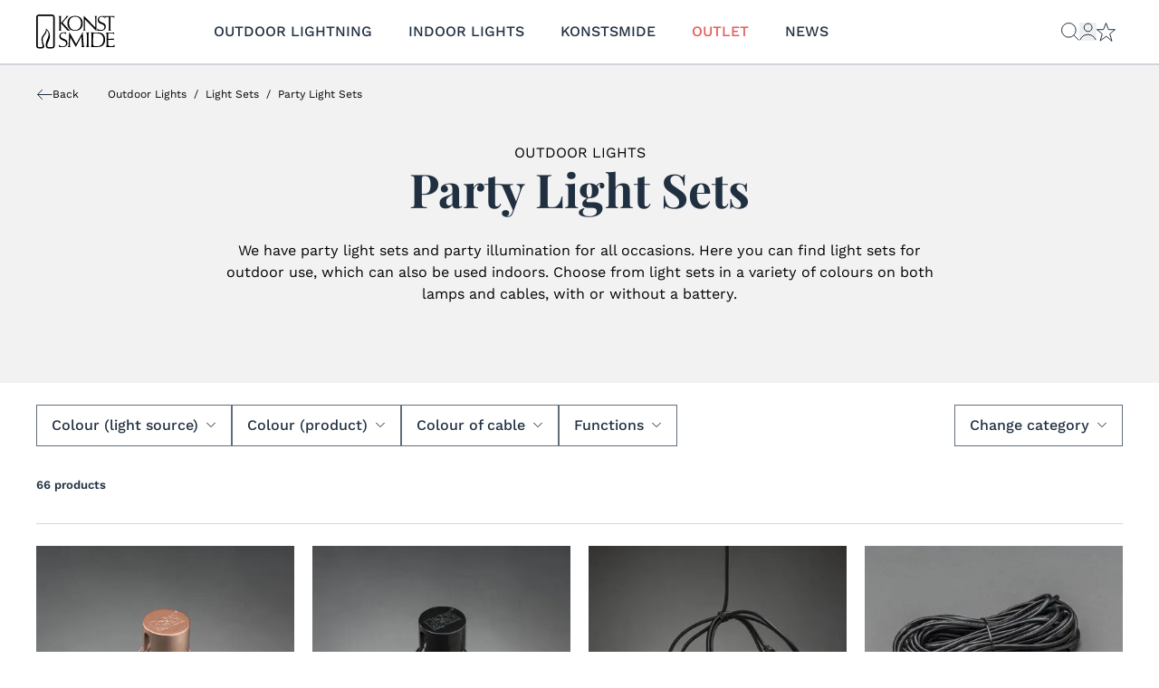

--- FILE ---
content_type: text/html; charset=utf-8
request_url: https://www.konstsmide.se/sca/assortment/outdoor-lights/light-sets/party-light-sets
body_size: 66901
content:
<!DOCTYPE html><html lang="en"><head><meta charSet="utf-8"/><meta name="viewport" content="width=device-width, initial-scale=1"/><link rel="preload" as="image" imageSrcSet="/storage/714A6792907A1C78F6247D150ECFCA977A55D74C9CF1861F9D639DA402DE6C23/9c8bf18e79364c24a9ef9e83a60276bf/420-420-0-JPG.Jpeg/media/4c6482891162489eb9d1087d067e154d/2368-600.P.1.0.jpeg?io=yes&amp;auto=webp&amp;width=16&amp;quality=75 16w, /storage/714A6792907A1C78F6247D150ECFCA977A55D74C9CF1861F9D639DA402DE6C23/9c8bf18e79364c24a9ef9e83a60276bf/420-420-0-JPG.Jpeg/media/4c6482891162489eb9d1087d067e154d/2368-600.P.1.0.jpeg?io=yes&amp;auto=webp&amp;width=32&amp;quality=75 32w, /storage/714A6792907A1C78F6247D150ECFCA977A55D74C9CF1861F9D639DA402DE6C23/9c8bf18e79364c24a9ef9e83a60276bf/420-420-0-JPG.Jpeg/media/4c6482891162489eb9d1087d067e154d/2368-600.P.1.0.jpeg?io=yes&amp;auto=webp&amp;width=48&amp;quality=75 48w, /storage/714A6792907A1C78F6247D150ECFCA977A55D74C9CF1861F9D639DA402DE6C23/9c8bf18e79364c24a9ef9e83a60276bf/420-420-0-JPG.Jpeg/media/4c6482891162489eb9d1087d067e154d/2368-600.P.1.0.jpeg?io=yes&amp;auto=webp&amp;width=64&amp;quality=75 64w, /storage/714A6792907A1C78F6247D150ECFCA977A55D74C9CF1861F9D639DA402DE6C23/9c8bf18e79364c24a9ef9e83a60276bf/420-420-0-JPG.Jpeg/media/4c6482891162489eb9d1087d067e154d/2368-600.P.1.0.jpeg?io=yes&amp;auto=webp&amp;width=96&amp;quality=75 96w, /storage/714A6792907A1C78F6247D150ECFCA977A55D74C9CF1861F9D639DA402DE6C23/9c8bf18e79364c24a9ef9e83a60276bf/420-420-0-JPG.Jpeg/media/4c6482891162489eb9d1087d067e154d/2368-600.P.1.0.jpeg?io=yes&amp;auto=webp&amp;width=128&amp;quality=75 128w, /storage/714A6792907A1C78F6247D150ECFCA977A55D74C9CF1861F9D639DA402DE6C23/9c8bf18e79364c24a9ef9e83a60276bf/420-420-0-JPG.Jpeg/media/4c6482891162489eb9d1087d067e154d/2368-600.P.1.0.jpeg?io=yes&amp;auto=webp&amp;width=256&amp;quality=75 256w, /storage/714A6792907A1C78F6247D150ECFCA977A55D74C9CF1861F9D639DA402DE6C23/9c8bf18e79364c24a9ef9e83a60276bf/420-420-0-JPG.Jpeg/media/4c6482891162489eb9d1087d067e154d/2368-600.P.1.0.jpeg?io=yes&amp;auto=webp&amp;width=384&amp;quality=75 384w, /storage/714A6792907A1C78F6247D150ECFCA977A55D74C9CF1861F9D639DA402DE6C23/9c8bf18e79364c24a9ef9e83a60276bf/420-420-0-JPG.Jpeg/media/4c6482891162489eb9d1087d067e154d/2368-600.P.1.0.jpeg?io=yes&amp;auto=webp&amp;width=640&amp;quality=75 640w, /storage/714A6792907A1C78F6247D150ECFCA977A55D74C9CF1861F9D639DA402DE6C23/9c8bf18e79364c24a9ef9e83a60276bf/420-420-0-JPG.Jpeg/media/4c6482891162489eb9d1087d067e154d/2368-600.P.1.0.jpeg?io=yes&amp;auto=webp&amp;width=750&amp;quality=75 750w, /storage/714A6792907A1C78F6247D150ECFCA977A55D74C9CF1861F9D639DA402DE6C23/9c8bf18e79364c24a9ef9e83a60276bf/420-420-0-JPG.Jpeg/media/4c6482891162489eb9d1087d067e154d/2368-600.P.1.0.jpeg?io=yes&amp;auto=webp&amp;width=828&amp;quality=75 828w, /storage/714A6792907A1C78F6247D150ECFCA977A55D74C9CF1861F9D639DA402DE6C23/9c8bf18e79364c24a9ef9e83a60276bf/420-420-0-JPG.Jpeg/media/4c6482891162489eb9d1087d067e154d/2368-600.P.1.0.jpeg?io=yes&amp;auto=webp&amp;width=1080&amp;quality=75 1080w, /storage/714A6792907A1C78F6247D150ECFCA977A55D74C9CF1861F9D639DA402DE6C23/9c8bf18e79364c24a9ef9e83a60276bf/420-420-0-JPG.Jpeg/media/4c6482891162489eb9d1087d067e154d/2368-600.P.1.0.jpeg?io=yes&amp;auto=webp&amp;width=1200&amp;quality=75 1200w, /storage/714A6792907A1C78F6247D150ECFCA977A55D74C9CF1861F9D639DA402DE6C23/9c8bf18e79364c24a9ef9e83a60276bf/420-420-0-JPG.Jpeg/media/4c6482891162489eb9d1087d067e154d/2368-600.P.1.0.jpeg?io=yes&amp;auto=webp&amp;width=1920&amp;quality=75 1920w, /storage/714A6792907A1C78F6247D150ECFCA977A55D74C9CF1861F9D639DA402DE6C23/9c8bf18e79364c24a9ef9e83a60276bf/420-420-0-JPG.Jpeg/media/4c6482891162489eb9d1087d067e154d/2368-600.P.1.0.jpeg?io=yes&amp;auto=webp&amp;width=2048&amp;quality=75 2048w, /storage/714A6792907A1C78F6247D150ECFCA977A55D74C9CF1861F9D639DA402DE6C23/9c8bf18e79364c24a9ef9e83a60276bf/420-420-0-JPG.Jpeg/media/4c6482891162489eb9d1087d067e154d/2368-600.P.1.0.jpeg?io=yes&amp;auto=webp&amp;width=3840&amp;quality=75 3840w" imageSizes="(min-width: 1440px) 306px, (min-width: 1040px) calc(20vw + 22px), (min-width: 640px) calc(33.42vw - 31px), calc(50vw - 20px)"/><link rel="preload" as="image" imageSrcSet="/storage/30E612A1890346B7CE9133B39F07237BD1C1CB17034BD60FCEF551AF2F4E474E/3c28038c5db84d4f86d99f6fb3cfecf6/420-420-0-JPG.Jpeg/media/d8c9716f87744d5d8336cf0e638466fd/2368-700.P.1.0.jpeg?io=yes&amp;auto=webp&amp;width=16&amp;quality=75 16w, /storage/30E612A1890346B7CE9133B39F07237BD1C1CB17034BD60FCEF551AF2F4E474E/3c28038c5db84d4f86d99f6fb3cfecf6/420-420-0-JPG.Jpeg/media/d8c9716f87744d5d8336cf0e638466fd/2368-700.P.1.0.jpeg?io=yes&amp;auto=webp&amp;width=32&amp;quality=75 32w, /storage/30E612A1890346B7CE9133B39F07237BD1C1CB17034BD60FCEF551AF2F4E474E/3c28038c5db84d4f86d99f6fb3cfecf6/420-420-0-JPG.Jpeg/media/d8c9716f87744d5d8336cf0e638466fd/2368-700.P.1.0.jpeg?io=yes&amp;auto=webp&amp;width=48&amp;quality=75 48w, /storage/30E612A1890346B7CE9133B39F07237BD1C1CB17034BD60FCEF551AF2F4E474E/3c28038c5db84d4f86d99f6fb3cfecf6/420-420-0-JPG.Jpeg/media/d8c9716f87744d5d8336cf0e638466fd/2368-700.P.1.0.jpeg?io=yes&amp;auto=webp&amp;width=64&amp;quality=75 64w, /storage/30E612A1890346B7CE9133B39F07237BD1C1CB17034BD60FCEF551AF2F4E474E/3c28038c5db84d4f86d99f6fb3cfecf6/420-420-0-JPG.Jpeg/media/d8c9716f87744d5d8336cf0e638466fd/2368-700.P.1.0.jpeg?io=yes&amp;auto=webp&amp;width=96&amp;quality=75 96w, /storage/30E612A1890346B7CE9133B39F07237BD1C1CB17034BD60FCEF551AF2F4E474E/3c28038c5db84d4f86d99f6fb3cfecf6/420-420-0-JPG.Jpeg/media/d8c9716f87744d5d8336cf0e638466fd/2368-700.P.1.0.jpeg?io=yes&amp;auto=webp&amp;width=128&amp;quality=75 128w, /storage/30E612A1890346B7CE9133B39F07237BD1C1CB17034BD60FCEF551AF2F4E474E/3c28038c5db84d4f86d99f6fb3cfecf6/420-420-0-JPG.Jpeg/media/d8c9716f87744d5d8336cf0e638466fd/2368-700.P.1.0.jpeg?io=yes&amp;auto=webp&amp;width=256&amp;quality=75 256w, /storage/30E612A1890346B7CE9133B39F07237BD1C1CB17034BD60FCEF551AF2F4E474E/3c28038c5db84d4f86d99f6fb3cfecf6/420-420-0-JPG.Jpeg/media/d8c9716f87744d5d8336cf0e638466fd/2368-700.P.1.0.jpeg?io=yes&amp;auto=webp&amp;width=384&amp;quality=75 384w, /storage/30E612A1890346B7CE9133B39F07237BD1C1CB17034BD60FCEF551AF2F4E474E/3c28038c5db84d4f86d99f6fb3cfecf6/420-420-0-JPG.Jpeg/media/d8c9716f87744d5d8336cf0e638466fd/2368-700.P.1.0.jpeg?io=yes&amp;auto=webp&amp;width=640&amp;quality=75 640w, /storage/30E612A1890346B7CE9133B39F07237BD1C1CB17034BD60FCEF551AF2F4E474E/3c28038c5db84d4f86d99f6fb3cfecf6/420-420-0-JPG.Jpeg/media/d8c9716f87744d5d8336cf0e638466fd/2368-700.P.1.0.jpeg?io=yes&amp;auto=webp&amp;width=750&amp;quality=75 750w, /storage/30E612A1890346B7CE9133B39F07237BD1C1CB17034BD60FCEF551AF2F4E474E/3c28038c5db84d4f86d99f6fb3cfecf6/420-420-0-JPG.Jpeg/media/d8c9716f87744d5d8336cf0e638466fd/2368-700.P.1.0.jpeg?io=yes&amp;auto=webp&amp;width=828&amp;quality=75 828w, /storage/30E612A1890346B7CE9133B39F07237BD1C1CB17034BD60FCEF551AF2F4E474E/3c28038c5db84d4f86d99f6fb3cfecf6/420-420-0-JPG.Jpeg/media/d8c9716f87744d5d8336cf0e638466fd/2368-700.P.1.0.jpeg?io=yes&amp;auto=webp&amp;width=1080&amp;quality=75 1080w, /storage/30E612A1890346B7CE9133B39F07237BD1C1CB17034BD60FCEF551AF2F4E474E/3c28038c5db84d4f86d99f6fb3cfecf6/420-420-0-JPG.Jpeg/media/d8c9716f87744d5d8336cf0e638466fd/2368-700.P.1.0.jpeg?io=yes&amp;auto=webp&amp;width=1200&amp;quality=75 1200w, /storage/30E612A1890346B7CE9133B39F07237BD1C1CB17034BD60FCEF551AF2F4E474E/3c28038c5db84d4f86d99f6fb3cfecf6/420-420-0-JPG.Jpeg/media/d8c9716f87744d5d8336cf0e638466fd/2368-700.P.1.0.jpeg?io=yes&amp;auto=webp&amp;width=1920&amp;quality=75 1920w, /storage/30E612A1890346B7CE9133B39F07237BD1C1CB17034BD60FCEF551AF2F4E474E/3c28038c5db84d4f86d99f6fb3cfecf6/420-420-0-JPG.Jpeg/media/d8c9716f87744d5d8336cf0e638466fd/2368-700.P.1.0.jpeg?io=yes&amp;auto=webp&amp;width=2048&amp;quality=75 2048w, /storage/30E612A1890346B7CE9133B39F07237BD1C1CB17034BD60FCEF551AF2F4E474E/3c28038c5db84d4f86d99f6fb3cfecf6/420-420-0-JPG.Jpeg/media/d8c9716f87744d5d8336cf0e638466fd/2368-700.P.1.0.jpeg?io=yes&amp;auto=webp&amp;width=3840&amp;quality=75 3840w" imageSizes="(min-width: 1440px) 306px, (min-width: 1040px) calc(20vw + 22px), (min-width: 640px) calc(33.42vw - 31px), calc(50vw - 20px)"/><link rel="preload" as="image" imageSrcSet="/storage/D336DE92650315EB8DEBA1EDF20B71A835F447A6EC6CBD47662E4724FCD3155D/ab7e2affa7684ea9ac2ca4f6d0a3c26f/420-420-0-JPG.Jpeg/media/9ac4eef21e9a442e9977c85c29c1f6be/2374-800.P.1.0.jpeg?io=yes&amp;auto=webp&amp;width=16&amp;quality=75 16w, /storage/D336DE92650315EB8DEBA1EDF20B71A835F447A6EC6CBD47662E4724FCD3155D/ab7e2affa7684ea9ac2ca4f6d0a3c26f/420-420-0-JPG.Jpeg/media/9ac4eef21e9a442e9977c85c29c1f6be/2374-800.P.1.0.jpeg?io=yes&amp;auto=webp&amp;width=32&amp;quality=75 32w, /storage/D336DE92650315EB8DEBA1EDF20B71A835F447A6EC6CBD47662E4724FCD3155D/ab7e2affa7684ea9ac2ca4f6d0a3c26f/420-420-0-JPG.Jpeg/media/9ac4eef21e9a442e9977c85c29c1f6be/2374-800.P.1.0.jpeg?io=yes&amp;auto=webp&amp;width=48&amp;quality=75 48w, /storage/D336DE92650315EB8DEBA1EDF20B71A835F447A6EC6CBD47662E4724FCD3155D/ab7e2affa7684ea9ac2ca4f6d0a3c26f/420-420-0-JPG.Jpeg/media/9ac4eef21e9a442e9977c85c29c1f6be/2374-800.P.1.0.jpeg?io=yes&amp;auto=webp&amp;width=64&amp;quality=75 64w, /storage/D336DE92650315EB8DEBA1EDF20B71A835F447A6EC6CBD47662E4724FCD3155D/ab7e2affa7684ea9ac2ca4f6d0a3c26f/420-420-0-JPG.Jpeg/media/9ac4eef21e9a442e9977c85c29c1f6be/2374-800.P.1.0.jpeg?io=yes&amp;auto=webp&amp;width=96&amp;quality=75 96w, /storage/D336DE92650315EB8DEBA1EDF20B71A835F447A6EC6CBD47662E4724FCD3155D/ab7e2affa7684ea9ac2ca4f6d0a3c26f/420-420-0-JPG.Jpeg/media/9ac4eef21e9a442e9977c85c29c1f6be/2374-800.P.1.0.jpeg?io=yes&amp;auto=webp&amp;width=128&amp;quality=75 128w, /storage/D336DE92650315EB8DEBA1EDF20B71A835F447A6EC6CBD47662E4724FCD3155D/ab7e2affa7684ea9ac2ca4f6d0a3c26f/420-420-0-JPG.Jpeg/media/9ac4eef21e9a442e9977c85c29c1f6be/2374-800.P.1.0.jpeg?io=yes&amp;auto=webp&amp;width=256&amp;quality=75 256w, /storage/D336DE92650315EB8DEBA1EDF20B71A835F447A6EC6CBD47662E4724FCD3155D/ab7e2affa7684ea9ac2ca4f6d0a3c26f/420-420-0-JPG.Jpeg/media/9ac4eef21e9a442e9977c85c29c1f6be/2374-800.P.1.0.jpeg?io=yes&amp;auto=webp&amp;width=384&amp;quality=75 384w, /storage/D336DE92650315EB8DEBA1EDF20B71A835F447A6EC6CBD47662E4724FCD3155D/ab7e2affa7684ea9ac2ca4f6d0a3c26f/420-420-0-JPG.Jpeg/media/9ac4eef21e9a442e9977c85c29c1f6be/2374-800.P.1.0.jpeg?io=yes&amp;auto=webp&amp;width=640&amp;quality=75 640w, /storage/D336DE92650315EB8DEBA1EDF20B71A835F447A6EC6CBD47662E4724FCD3155D/ab7e2affa7684ea9ac2ca4f6d0a3c26f/420-420-0-JPG.Jpeg/media/9ac4eef21e9a442e9977c85c29c1f6be/2374-800.P.1.0.jpeg?io=yes&amp;auto=webp&amp;width=750&amp;quality=75 750w, /storage/D336DE92650315EB8DEBA1EDF20B71A835F447A6EC6CBD47662E4724FCD3155D/ab7e2affa7684ea9ac2ca4f6d0a3c26f/420-420-0-JPG.Jpeg/media/9ac4eef21e9a442e9977c85c29c1f6be/2374-800.P.1.0.jpeg?io=yes&amp;auto=webp&amp;width=828&amp;quality=75 828w, /storage/D336DE92650315EB8DEBA1EDF20B71A835F447A6EC6CBD47662E4724FCD3155D/ab7e2affa7684ea9ac2ca4f6d0a3c26f/420-420-0-JPG.Jpeg/media/9ac4eef21e9a442e9977c85c29c1f6be/2374-800.P.1.0.jpeg?io=yes&amp;auto=webp&amp;width=1080&amp;quality=75 1080w, /storage/D336DE92650315EB8DEBA1EDF20B71A835F447A6EC6CBD47662E4724FCD3155D/ab7e2affa7684ea9ac2ca4f6d0a3c26f/420-420-0-JPG.Jpeg/media/9ac4eef21e9a442e9977c85c29c1f6be/2374-800.P.1.0.jpeg?io=yes&amp;auto=webp&amp;width=1200&amp;quality=75 1200w, /storage/D336DE92650315EB8DEBA1EDF20B71A835F447A6EC6CBD47662E4724FCD3155D/ab7e2affa7684ea9ac2ca4f6d0a3c26f/420-420-0-JPG.Jpeg/media/9ac4eef21e9a442e9977c85c29c1f6be/2374-800.P.1.0.jpeg?io=yes&amp;auto=webp&amp;width=1920&amp;quality=75 1920w, /storage/D336DE92650315EB8DEBA1EDF20B71A835F447A6EC6CBD47662E4724FCD3155D/ab7e2affa7684ea9ac2ca4f6d0a3c26f/420-420-0-JPG.Jpeg/media/9ac4eef21e9a442e9977c85c29c1f6be/2374-800.P.1.0.jpeg?io=yes&amp;auto=webp&amp;width=2048&amp;quality=75 2048w, /storage/D336DE92650315EB8DEBA1EDF20B71A835F447A6EC6CBD47662E4724FCD3155D/ab7e2affa7684ea9ac2ca4f6d0a3c26f/420-420-0-JPG.Jpeg/media/9ac4eef21e9a442e9977c85c29c1f6be/2374-800.P.1.0.jpeg?io=yes&amp;auto=webp&amp;width=3840&amp;quality=75 3840w" imageSizes="(min-width: 1440px) 306px, (min-width: 1040px) calc(20vw + 22px), (min-width: 640px) calc(33.42vw - 31px), calc(50vw - 20px)"/><link rel="preload" as="image" imageSrcSet="/storage/42E013CFDF7ADCFD1A6C99602E9E9F076AC78EB57751E4EA39D27E62793DB250/0bc9335bf1cb43b3b050f4310ed530d3/420-420-0-JPG.Jpeg/media/d276b545b3944b97a895cbcdf7cbe889/2377-007.P.1.0.jpeg?io=yes&amp;auto=webp&amp;width=16&amp;quality=75 16w, /storage/42E013CFDF7ADCFD1A6C99602E9E9F076AC78EB57751E4EA39D27E62793DB250/0bc9335bf1cb43b3b050f4310ed530d3/420-420-0-JPG.Jpeg/media/d276b545b3944b97a895cbcdf7cbe889/2377-007.P.1.0.jpeg?io=yes&amp;auto=webp&amp;width=32&amp;quality=75 32w, /storage/42E013CFDF7ADCFD1A6C99602E9E9F076AC78EB57751E4EA39D27E62793DB250/0bc9335bf1cb43b3b050f4310ed530d3/420-420-0-JPG.Jpeg/media/d276b545b3944b97a895cbcdf7cbe889/2377-007.P.1.0.jpeg?io=yes&amp;auto=webp&amp;width=48&amp;quality=75 48w, /storage/42E013CFDF7ADCFD1A6C99602E9E9F076AC78EB57751E4EA39D27E62793DB250/0bc9335bf1cb43b3b050f4310ed530d3/420-420-0-JPG.Jpeg/media/d276b545b3944b97a895cbcdf7cbe889/2377-007.P.1.0.jpeg?io=yes&amp;auto=webp&amp;width=64&amp;quality=75 64w, /storage/42E013CFDF7ADCFD1A6C99602E9E9F076AC78EB57751E4EA39D27E62793DB250/0bc9335bf1cb43b3b050f4310ed530d3/420-420-0-JPG.Jpeg/media/d276b545b3944b97a895cbcdf7cbe889/2377-007.P.1.0.jpeg?io=yes&amp;auto=webp&amp;width=96&amp;quality=75 96w, /storage/42E013CFDF7ADCFD1A6C99602E9E9F076AC78EB57751E4EA39D27E62793DB250/0bc9335bf1cb43b3b050f4310ed530d3/420-420-0-JPG.Jpeg/media/d276b545b3944b97a895cbcdf7cbe889/2377-007.P.1.0.jpeg?io=yes&amp;auto=webp&amp;width=128&amp;quality=75 128w, /storage/42E013CFDF7ADCFD1A6C99602E9E9F076AC78EB57751E4EA39D27E62793DB250/0bc9335bf1cb43b3b050f4310ed530d3/420-420-0-JPG.Jpeg/media/d276b545b3944b97a895cbcdf7cbe889/2377-007.P.1.0.jpeg?io=yes&amp;auto=webp&amp;width=256&amp;quality=75 256w, /storage/42E013CFDF7ADCFD1A6C99602E9E9F076AC78EB57751E4EA39D27E62793DB250/0bc9335bf1cb43b3b050f4310ed530d3/420-420-0-JPG.Jpeg/media/d276b545b3944b97a895cbcdf7cbe889/2377-007.P.1.0.jpeg?io=yes&amp;auto=webp&amp;width=384&amp;quality=75 384w, /storage/42E013CFDF7ADCFD1A6C99602E9E9F076AC78EB57751E4EA39D27E62793DB250/0bc9335bf1cb43b3b050f4310ed530d3/420-420-0-JPG.Jpeg/media/d276b545b3944b97a895cbcdf7cbe889/2377-007.P.1.0.jpeg?io=yes&amp;auto=webp&amp;width=640&amp;quality=75 640w, /storage/42E013CFDF7ADCFD1A6C99602E9E9F076AC78EB57751E4EA39D27E62793DB250/0bc9335bf1cb43b3b050f4310ed530d3/420-420-0-JPG.Jpeg/media/d276b545b3944b97a895cbcdf7cbe889/2377-007.P.1.0.jpeg?io=yes&amp;auto=webp&amp;width=750&amp;quality=75 750w, /storage/42E013CFDF7ADCFD1A6C99602E9E9F076AC78EB57751E4EA39D27E62793DB250/0bc9335bf1cb43b3b050f4310ed530d3/420-420-0-JPG.Jpeg/media/d276b545b3944b97a895cbcdf7cbe889/2377-007.P.1.0.jpeg?io=yes&amp;auto=webp&amp;width=828&amp;quality=75 828w, /storage/42E013CFDF7ADCFD1A6C99602E9E9F076AC78EB57751E4EA39D27E62793DB250/0bc9335bf1cb43b3b050f4310ed530d3/420-420-0-JPG.Jpeg/media/d276b545b3944b97a895cbcdf7cbe889/2377-007.P.1.0.jpeg?io=yes&amp;auto=webp&amp;width=1080&amp;quality=75 1080w, /storage/42E013CFDF7ADCFD1A6C99602E9E9F076AC78EB57751E4EA39D27E62793DB250/0bc9335bf1cb43b3b050f4310ed530d3/420-420-0-JPG.Jpeg/media/d276b545b3944b97a895cbcdf7cbe889/2377-007.P.1.0.jpeg?io=yes&amp;auto=webp&amp;width=1200&amp;quality=75 1200w, /storage/42E013CFDF7ADCFD1A6C99602E9E9F076AC78EB57751E4EA39D27E62793DB250/0bc9335bf1cb43b3b050f4310ed530d3/420-420-0-JPG.Jpeg/media/d276b545b3944b97a895cbcdf7cbe889/2377-007.P.1.0.jpeg?io=yes&amp;auto=webp&amp;width=1920&amp;quality=75 1920w, /storage/42E013CFDF7ADCFD1A6C99602E9E9F076AC78EB57751E4EA39D27E62793DB250/0bc9335bf1cb43b3b050f4310ed530d3/420-420-0-JPG.Jpeg/media/d276b545b3944b97a895cbcdf7cbe889/2377-007.P.1.0.jpeg?io=yes&amp;auto=webp&amp;width=2048&amp;quality=75 2048w, /storage/42E013CFDF7ADCFD1A6C99602E9E9F076AC78EB57751E4EA39D27E62793DB250/0bc9335bf1cb43b3b050f4310ed530d3/420-420-0-JPG.Jpeg/media/d276b545b3944b97a895cbcdf7cbe889/2377-007.P.1.0.jpeg?io=yes&amp;auto=webp&amp;width=3840&amp;quality=75 3840w" imageSizes="(min-width: 1440px) 306px, (min-width: 1040px) calc(20vw + 22px), (min-width: 640px) calc(33.42vw - 31px), calc(50vw - 20px)"/><link rel="stylesheet" href="/_next/static/css/8173dd811bb7b124.css" data-precedence="next"/><link rel="stylesheet" href="/_next/static/css/1c7f18804f2207eb.css" data-precedence="next"/><link rel="stylesheet" href="/_next/static/css/22faf9a822c7f727.css" data-precedence="next"/><link rel="stylesheet" href="/_next/static/css/5c524c8c2bb37d66.css" data-precedence="next"/><link rel="stylesheet" href="/_next/static/css/3a679e7f5dad40e4.css" data-precedence="next"/><link rel="stylesheet" href="/_next/static/css/4cb2b962ba6e3c0b.css" data-precedence="next"/><link rel="stylesheet" href="/_next/static/css/bd5e45dd209aebf1.css" data-precedence="next"/><link rel="stylesheet" href="/_next/static/css/11066acfa2960485.css" data-precedence="next"/><link rel="stylesheet" href="/_next/static/css/3b0b1beef0de5914.css" data-precedence="next"/><link rel="preload" as="script" fetchPriority="low" href="/_next/static/chunks/webpack-2c17a3f89534c303.js"/><script src="/_next/static/chunks/4bd1b696-100b9d70ed4e49c1.js" async=""></script><script src="/_next/static/chunks/1255-642c76f13c20a3ec.js" async=""></script><script src="/_next/static/chunks/main-app-234525b5e3ddebfb.js" async=""></script><script src="/_next/static/chunks/2747-924c5236799bbc08.js" async=""></script><script src="/_next/static/chunks/app/global-error-efe621f9a70c5968.js" async=""></script><script src="/_next/static/chunks/1048-2ecbf7de8e93fca5.js" async=""></script><script src="/_next/static/chunks/app/layout-da4369c2da05496b.js" async=""></script><script src="/_next/static/chunks/app/error-906fbe615680e1aa.js" async=""></script><script src="/_next/static/chunks/9618-f8b1b2ada5005c08.js" async=""></script><script src="/_next/static/chunks/6179-65884475ed383038.js" async=""></script><script src="/_next/static/chunks/2262-65e19f101c730c6e.js" async=""></script><script src="/_next/static/chunks/app/(content)/layout-c5c16c85c9b900cd.js" async=""></script><script src="/_next/static/chunks/7731-1f393a87d4eb3e93.js" async=""></script><script src="/_next/static/chunks/2416-dc5d0def1c6484d5.js" async=""></script><script src="/_next/static/chunks/3973-d940458d6f299a00.js" async=""></script><script src="/_next/static/chunks/2544-a7bed3bae731a8b3.js" async=""></script><script src="/_next/static/chunks/7976-5faedb50dc7aac07.js" async=""></script><script src="/_next/static/chunks/7946-01b1710fac9eadd3.js" async=""></script><script src="/_next/static/chunks/8705-47fa693962860bd2.js" async=""></script><script src="/_next/static/chunks/2797-173fe796bf5537a9.js" async=""></script><script src="/_next/static/chunks/1263-eac051de3fdee247.js" async=""></script><script src="/_next/static/chunks/9391-9121a275903f5161.js" async=""></script><script src="/_next/static/chunks/app/(content)/(noNavigation)/layout-6a81002f5fd8ae95.js" async=""></script><script src="/_next/static/chunks/307-69b663d729c3edde.js" async=""></script><script src="/_next/static/chunks/app/(content)/(plain)/CategoryProductCategory/%5B%5B...slug%5D%5D/page-8b1caeb04fdf68f9.js" async=""></script><link rel="preload" href="https://www.googletagmanager.com/gtm.js?id=GTM-T3HHGX5" as="script"/><link rel="preconnect" href="https://fonts.gstatic.com"/><title>Party Light Sets | Konstsmide</title><meta name="description" content="We have party light sets and party illumination for all occasions. Here you can find light sets for outdoor use, which can also be used indoors. Choose from light sets in a variety of colours on both lamps and cables, with or without a battery. "/><meta name="robots" content="index,follow"/><link rel="canonical" href="https://www.konstsmide.se/sca/assortment/outdoor-lights/light-sets/party-light-sets"/><meta property="og:title" content="Party Light Sets"/><meta property="og:description" content="We have party light sets and party illumination for all occasions. Here you can find light sets for outdoor use, which can also be used indoors. Choose from light sets in a variety of colours on both lamps and cables, with or without a battery. "/><meta property="og:url" content="https://www.konstsmide.se/sca/assortment/outdoor-lights/light-sets/party-light-sets"/><meta property="og:locale" content="en_US"/><meta property="og:type" content="website"/><meta name="twitter:card" content="summary"/><meta name="twitter:title" content="Party Light Sets"/><meta name="twitter:description" content="We have party light sets and party illumination for all occasions. Here you can find light sets for outdoor use, which can also be used indoors. Choose from light sets in a variety of colours on both lamps and cables, with or without a battery. "/><link rel="shortcut icon" href="/storage/42E8EE9630F1E1B1F67C2674D0B003F9DC2E8AD8C80AA541A00E306BA7D3DECB/4c884deb6a384f9b8c0b6647ae6af45d/16-16-0-jpg.Icon/media/53add5549dd840a7a3ea44f937ea3781/konstsmide_logo_icon.ico" sizes="16x16"/><link rel="icon" href="/storage/4467DEA43DEC94F25416CD73F48C817D35E8EA61766AB86D40851519C25B4C2A/4c884deb6a384f9b8c0b6647ae6af45d/192-192-0-jpg.Png/media/53add5549dd840a7a3ea44f937ea3781/konstsmide_logo_icon.png" sizes="192x192" type="image/png"/><link rel="icon" href="/storage/E4115436C31763AE9E69E5C468FCF4945BB44F3DDFEFBF1D71905B0DB8727FF7/4c884deb6a384f9b8c0b6647ae6af45d/96-96-0-jpg.Png/media/53add5549dd840a7a3ea44f937ea3781/konstsmide_logo_icon.png" sizes="96x96" type="image/png"/><link rel="icon" href="/storage/897A6E7A1D68D01C0A423C4B2193526F3FB08C7BEB429600C9533FD6EDB9718E/4c884deb6a384f9b8c0b6647ae6af45d/32-32-0-jpg.Png/media/53add5549dd840a7a3ea44f937ea3781/konstsmide_logo_icon.png" sizes="32x32" type="image/png"/><link rel="icon" href="/storage/26D7F494644F23D193402E87545229638019894E4848E0B5213DECD78A0F535D/4c884deb6a384f9b8c0b6647ae6af45d/16-16-0-jpg.Png/media/53add5549dd840a7a3ea44f937ea3781/konstsmide_logo_icon.png" sizes="16x16" type="image/png"/><link rel="apple-touch-icon" href="/storage/764C9A6B7E93ACF68F2299758D252901E4764942C3F91D4FC7612FD37E9BD220/4c884deb6a384f9b8c0b6647ae6af45d/512-512-0-jpg.Png/media/53add5549dd840a7a3ea44f937ea3781/konstsmide_logo_icon.png" sizes="512x512"/><link rel="apple-touch-icon" href="/storage/5625819543C1F09AAE2128FD3B5C8431363DD23DC95887F93545B9C9C9D65A49/4c884deb6a384f9b8c0b6647ae6af45d/330-330-0-jpg.Png/media/53add5549dd840a7a3ea44f937ea3781/konstsmide_logo_icon.png" sizes="330x330"/><link rel="apple-touch-icon" href="/storage/F9BD8916AD4772D7A94BFFFB1B54E20FB277E55703F1E3F7EDFF27948C1B5CCF/4c884deb6a384f9b8c0b6647ae6af45d/180-180-0-jpg.Png/media/53add5549dd840a7a3ea44f937ea3781/konstsmide_logo_icon.png" sizes="180x180"/><script src="/_next/static/chunks/polyfills-42372ed130431b0a.js" noModule=""></script></head><body class="flex flex-col min-h-screen vsc-initialized"><div hidden=""><!--$--><!--/$--></div><div class="z-40 sticky top-0"><div></div><div class="h-[3.5rem] lg:h-[4.5rem] bg-primary [&amp;:has(nav[role=&quot;navigation&quot;]):hover]:sticky [&amp;:has(nav[role=&quot;navigation&quot;]):hover]:top-0 border-b-2 border-gray-300 header-navigation"><div class="mx-0 flex h-full items-center justify-between px-3 xl:px-0 md:container md:mx-auto"><a href="/sca"><img alt="Konstsmide" loading="lazy" width="87" height="39" decoding="async" data-nimg="1" style="color:transparent" srcSet="/storage/11058269E0209A6AAC1F138F632A83B239DFC685A069394984F6BD854610AF38/801acb13d5ae40dd942fb4737d0cb312/svg/media/20b3dcc9dda240d9a9123b37cf9be026/konstsmide_logo.svg?io=yes&amp;auto=webp&amp;width=96&amp;quality=75 1x, /storage/11058269E0209A6AAC1F138F632A83B239DFC685A069394984F6BD854610AF38/801acb13d5ae40dd942fb4737d0cb312/svg/media/20b3dcc9dda240d9a9123b37cf9be026/konstsmide_logo.svg?io=yes&amp;auto=webp&amp;width=256&amp;quality=75 2x" src="/storage/11058269E0209A6AAC1F138F632A83B239DFC685A069394984F6BD854610AF38/801acb13d5ae40dd942fb4737d0cb312/svg/media/20b3dcc9dda240d9a9123b37cf9be026/konstsmide_logo.svg?io=yes&amp;auto=webp&amp;width=256&amp;quality=75"/></a><div class="hidden lg:flex"><nav role="navigation" class="peer z-20"><ul class="flex list-none items-center"><li class="group relative hoverablemenu hover:after:absolute hover:after:-bottom-0.5 hover:after:left-3 hover:after:right-3 hover:after:h-0.5"><span class="px-5 py-[1.5rem] uppercase inline-block cursor-pointer font-medium text-dark-slate-gray">Outdoor lightning</span><div class="hoverable-navigation-backdrop pointer-events-none transition opacity-0 group-hover:opacity-100 delay-100 duration-500 undefined"><div class="backdrop fixed inset-0 bg-secondary opacity-30 top-[4.5rem]"></div></div><div class="submenu fixed left-0 top-[4.5rem] w-screen bg-pale-silver pointer-events-none group-hover:pointer-events-auto"><div class="container mx-auto flex gap-25 py-[3.1rem] px-5 xl:px-0"><header><h2 class="text-4.5xl m-0 text-dark-slate-gray text-nowrap">Outdoor lightning</h2></header><div class="children"><section data-litium-block-id="7df235cf-8b00-403a-a9ac-a6253636fea7" class=""><section data-litium-block-id="96663a0b-1e4b-495e-abcb-3bd7f1cff9c6" class=""><div class="flex gap-4 items-start mb-[1.85rem]"><div><a class="navigation-link__header" href="/sca/assortment/outdoor-lights"><img alt="" loading="lazy" width="100" height="100" decoding="async" data-nimg="1" style="color:transparent" srcSet="/storage/058172F246D36231E64DF45DA1ED5CC24914315F8C8D88DB52C8C3155B32A175/b6e4dd8ea5734a1a8c2318ac3bb1e3de/svg/media/b607cdfdf2a44786ac99143a3c38ec09/house.svg?io=yes&amp;auto=webp&amp;width=128&amp;quality=75 1x, /storage/058172F246D36231E64DF45DA1ED5CC24914315F8C8D88DB52C8C3155B32A175/b6e4dd8ea5734a1a8c2318ac3bb1e3de/svg/media/b607cdfdf2a44786ac99143a3c38ec09/house.svg?io=yes&amp;auto=webp&amp;width=256&amp;quality=75 2x" src="/storage/058172F246D36231E64DF45DA1ED5CC24914315F8C8D88DB52C8C3155B32A175/b6e4dd8ea5734a1a8c2318ac3bb1e3de/svg/media/b607cdfdf2a44786ac99143a3c38ec09/house.svg?io=yes&amp;auto=webp&amp;width=256&amp;quality=75"/><span class="font-semibold header-text">Outdoor Lightning</span></a><div class="mt-2 flex flex-col gap-1"><div class="transition hover:text-coral-red text-md group-[.slide-navigation]:hidden"><a href="/sca/assortment/outdoor-lights/outdoor-lighting/wall-lights"><span class="color-dark-slate-gray">Wall Lights</span></a></div><div class="transition hover:text-coral-red text-md group-[.slide-navigation]:hidden"><a href="/sca/assortment/outdoor-lights/outdoor-lighting/recessed-and-spotlights"><span class="color-dark-slate-gray">Recessed and Spotlights</span></a></div><div class="transition hover:text-coral-red text-md group-[.slide-navigation]:hidden"><a href="/sca/assortment/outdoor-lights/outdoor-lighting/post-and-pole-lighting"><span class="color-dark-slate-gray">Post and Pole Lighting</span></a></div></div></div></div></section><section data-litium-block-id="0753c614-9bd3-48cc-a8e2-501e3b754965" class=""><div class="flex gap-4 items-start mb-[1.85rem]"><div><a class="navigation-link__header" href="/sca/assortment/outdoor-lights/konstsmide-smartlight"><img alt="" loading="lazy" width="100" height="100" decoding="async" data-nimg="1" style="color:transparent" srcSet="/storage/A2A6EA3256582E18EE755717DEE7E222C404310AA339B34D6804046F76D2918B/eee1e9589f8646ecaf9f32a8d279e988/svg/media/0baabbfc80d94fcdad480915e5bb0c08/smartlight.svg?io=yes&amp;auto=webp&amp;width=128&amp;quality=75 1x, /storage/A2A6EA3256582E18EE755717DEE7E222C404310AA339B34D6804046F76D2918B/eee1e9589f8646ecaf9f32a8d279e988/svg/media/0baabbfc80d94fcdad480915e5bb0c08/smartlight.svg?io=yes&amp;auto=webp&amp;width=256&amp;quality=75 2x" src="/storage/A2A6EA3256582E18EE755717DEE7E222C404310AA339B34D6804046F76D2918B/eee1e9589f8646ecaf9f32a8d279e988/svg/media/0baabbfc80d94fcdad480915e5bb0c08/smartlight.svg?io=yes&amp;auto=webp&amp;width=256&amp;quality=75"/><span class="font-semibold header-text">Konstsmide Smartlight</span></a><div class="mt-2 flex flex-col gap-1"></div></div></div></section><section data-litium-block-id="0d318dd1-1c7d-4e5a-9a9f-660aa97b0dd9" class=""><div class="flex gap-4 items-start mb-[1.85rem]"><div><a class="navigation-link__header" href="/sca/assortment/outdoor-lights/light-sets"><img alt="" loading="lazy" width="100" height="100" decoding="async" data-nimg="1" style="color:transparent" srcSet="/storage/9528C099944B88417F61514CE94E784A536333AB0E5612C3712BFD0B25568BCB/ac9517f3c7584f80ba9f0155eb079c37/svg/media/23330100782847a2ad0cc2cc1eb666e5/lightstrand.svg?io=yes&amp;auto=webp&amp;width=128&amp;quality=75 1x, /storage/9528C099944B88417F61514CE94E784A536333AB0E5612C3712BFD0B25568BCB/ac9517f3c7584f80ba9f0155eb079c37/svg/media/23330100782847a2ad0cc2cc1eb666e5/lightstrand.svg?io=yes&amp;auto=webp&amp;width=256&amp;quality=75 2x" src="/storage/9528C099944B88417F61514CE94E784A536333AB0E5612C3712BFD0B25568BCB/ac9517f3c7584f80ba9f0155eb079c37/svg/media/23330100782847a2ad0cc2cc1eb666e5/lightstrand.svg?io=yes&amp;auto=webp&amp;width=256&amp;quality=75"/><span class="font-semibold header-text">Light Sets</span></a><div class="mt-2 flex flex-col gap-1"><div class="transition hover:text-coral-red text-md group-[.slide-navigation]:hidden"><a href="/sca/assortment/outdoor-lights/light-sets/light-sets"><span class="color-dark-slate-gray">Light sets</span></a></div><div class="transition hover:text-coral-red text-md group-[.slide-navigation]:hidden"><a href="/sca/assortment/outdoor-lights/light-sets/icicles-and-curtain-light-sets"><span class="color-dark-slate-gray">Icicles and Curtain Light Sets</span></a></div><div class="transition hover:text-coral-red text-md group-[.slide-navigation]:hidden"><a href="/sca/assortment/outdoor-lights/light-sets/net-lights"><span class="color-dark-slate-gray">Net Lights</span></a></div><div class="transition hover:text-coral-red text-md group-[.slide-navigation]:hidden"><a href="/sca/assortment/outdoor-lights/light-sets/connectable-system-31v"><span class="color-dark-slate-gray">Connectable System 31v</span></a></div><div class="transition hover:text-coral-red text-md group-[.slide-navigation]:hidden"><a href="/sca/assortment/outdoor-lights/light-sets/christmas-light-sets"><span class="color-dark-slate-gray">Christmas light sets</span></a></div><div class="transition hover:text-coral-red text-md group-[.slide-navigation]:hidden"><a href="/sca/assortment/outdoor-lights/light-sets/flag-pole-light-sets"><span class="color-dark-slate-gray">Flag pole Light Sets</span></a></div><div class="transition hover:text-coral-red text-md group-[.slide-navigation]:hidden"><a href="/sca/assortment/outdoor-lights/light-sets/party-light-sets"><span class="color-dark-slate-gray">Party Light Sets</span></a></div><div class="transition hover:text-coral-red text-md group-[.slide-navigation]:hidden"><a href="/sca/assortment/outdoor-lights/light-sets/christmas-light-sets"><span class="color-dark-slate-gray">Christmas light set</span></a></div></div></div></div></section><section data-litium-block-id="3442839d-8ae0-444c-b8b0-67caa7b0b321" class=""><div class="flex gap-4 items-start mb-[1.85rem]"><div><a class="navigation-link__header" href="/sca/assortment/outdoor-lights/garden-lighting"><img alt="" loading="lazy" width="100" height="100" decoding="async" data-nimg="1" style="color:transparent" srcSet="/storage/1082ECB0148FD6D0731F9495BAE022698A2C28CE81EEB9B9508E78907DD28EA5/ed18dd2e83cc4032ad005503a8176126/svg/media/9488d6049ab24d0493a3b4a3d9acd492/garden.svg?io=yes&amp;auto=webp&amp;width=128&amp;quality=75 1x, /storage/1082ECB0148FD6D0731F9495BAE022698A2C28CE81EEB9B9508E78907DD28EA5/ed18dd2e83cc4032ad005503a8176126/svg/media/9488d6049ab24d0493a3b4a3d9acd492/garden.svg?io=yes&amp;auto=webp&amp;width=256&amp;quality=75 2x" src="/storage/1082ECB0148FD6D0731F9495BAE022698A2C28CE81EEB9B9508E78907DD28EA5/ed18dd2e83cc4032ad005503a8176126/svg/media/9488d6049ab24d0493a3b4a3d9acd492/garden.svg?io=yes&amp;auto=webp&amp;width=256&amp;quality=75"/><span class="font-semibold header-text">Garden lighting</span></a><div class="mt-2 flex flex-col gap-1"><div class="transition hover:text-coral-red text-md group-[.slide-navigation]:hidden"><a href="/sca/assortment/outdoor-lights/garden-lighting/garden-and-groundspots"><span class="color-dark-slate-gray">Garden and Groundspots</span></a></div><div class="transition hover:text-coral-red text-md group-[.slide-navigation]:hidden"><a href="/sca/assortment/outdoor-lights/garden-lighting/connectable-system"><span class="color-dark-slate-gray">Connectable system</span></a></div><div class="transition hover:text-coral-red text-md group-[.slide-navigation]:hidden"><a href="/sca/assortment/outdoor-lights/garden-lighting/decoration-lights"><span class="color-dark-slate-gray">Decorations Lights</span></a></div><div class="transition hover:text-coral-red text-md group-[.slide-navigation]:hidden"><a href="/sca/assortment/outdoor-lights/garden-lighting/solar-lighting"><span class="color-dark-slate-gray">Solar Lighting</span></a></div></div></div></div></section><section data-litium-block-id="3c6e8b0b-c481-4118-a4d1-d46fde4de1c3" class=""><div class="flex gap-4 items-start mb-[1.85rem]"><div><a class="navigation-link__header" href="/sca/assortment/outdoor-lights/light-figures-and-trees"><img alt="" loading="lazy" width="100" height="100" decoding="async" data-nimg="1" style="color:transparent" srcSet="/storage/4CCBC3F2DC23D99F08DB0FFB4201DA5B833897FFE14A281E02C153F320D8396B/865b50e3ad3d448f9bb3d53dd0735ae3/svg/media/dff0b2512c97477f8dae6223995ce873/reindeer.svg?io=yes&amp;auto=webp&amp;width=128&amp;quality=75 1x, /storage/4CCBC3F2DC23D99F08DB0FFB4201DA5B833897FFE14A281E02C153F320D8396B/865b50e3ad3d448f9bb3d53dd0735ae3/svg/media/dff0b2512c97477f8dae6223995ce873/reindeer.svg?io=yes&amp;auto=webp&amp;width=256&amp;quality=75 2x" src="/storage/4CCBC3F2DC23D99F08DB0FFB4201DA5B833897FFE14A281E02C153F320D8396B/865b50e3ad3d448f9bb3d53dd0735ae3/svg/media/dff0b2512c97477f8dae6223995ce873/reindeer.svg?io=yes&amp;auto=webp&amp;width=256&amp;quality=75"/><span class="font-semibold header-text">Light figures and trees</span></a><div class="mt-2 flex flex-col gap-1"><div class="transition hover:text-coral-red text-md group-[.slide-navigation]:hidden"><a href="/sca/assortment/outdoor-lights/light-figures-and-trees/light-figures"><span class="color-dark-slate-gray">Light figures</span></a></div><div class="transition hover:text-coral-red text-md group-[.slide-navigation]:hidden"><a href="/sca/assortment/outdoor-lights/light-figures-and-trees/star-and-wreath-lights"><span class="color-dark-slate-gray">Stars and Wreath Lights</span></a></div><div class="transition hover:text-coral-red text-md group-[.slide-navigation]:hidden"><a href="/sca/assortment/outdoor-lights/light-figures-and-trees/trees-and-christmas-trees"><span class="color-dark-slate-gray">Trees and Christmas Trees</span></a></div></div></div></div></section><section data-litium-block-id="4f699dcd-24e9-458b-be1b-0c9eba349acd" class=""><div class="flex gap-4 items-start mb-[1.85rem]"><div><a class="navigation-link__header" href="/sca/assortment/outdoor-lights/accessories"><img alt="" loading="lazy" width="100" height="100" decoding="async" data-nimg="1" style="color:transparent" srcSet="/storage/342AB72850AAF37E94317F35128C37E18E12D3ECF98DF538BA9E46A79F3F2E0F/cd2a45349f8645f096fb1d90b76ba44b/svg/media/be3561809f094f429d58f4131b171118/accessories.svg?io=yes&amp;auto=webp&amp;width=128&amp;quality=75 1x, /storage/342AB72850AAF37E94317F35128C37E18E12D3ECF98DF538BA9E46A79F3F2E0F/cd2a45349f8645f096fb1d90b76ba44b/svg/media/be3561809f094f429d58f4131b171118/accessories.svg?io=yes&amp;auto=webp&amp;width=256&amp;quality=75 2x" src="/storage/342AB72850AAF37E94317F35128C37E18E12D3ECF98DF538BA9E46A79F3F2E0F/cd2a45349f8645f096fb1d90b76ba44b/svg/media/be3561809f094f429d58f4131b171118/accessories.svg?io=yes&amp;auto=webp&amp;width=256&amp;quality=75"/><span class="font-semibold header-text">Spare parts and accessories</span></a><div class="mt-2 flex flex-col gap-1"></div></div></div></section></section></div><div class="-mt-5 ml-6"><svg width="16px" height="16px" viewBox="0 0 16 16" version="1.1" class="cursor-pointer" alt="close"><g id="Page-1" stroke="none" stroke-width="1" fill="none" fill-rule="evenodd" stroke-linecap="round"><g id="Group" stroke="#000000"><line x1="0.571428571" y1="15.4285714" x2="15.4285714" y2="0.571428571" id="Line"></line><line x1="0.571428571" y1="0.571428571" x2="15.4285714" y2="15.4285714" id="Line-2"></line></g></g></svg></div></div></div></li><li class="group relative hoverablemenu hover:after:absolute hover:after:-bottom-0.5 hover:after:left-3 hover:after:right-3 hover:after:h-0.5"><span class="px-5 py-[1.5rem] uppercase inline-block cursor-pointer font-medium text-dark-slate-gray">Indoor lights</span><div class="hoverable-navigation-backdrop pointer-events-none transition opacity-0 group-hover:opacity-100 delay-100 duration-500 undefined"><div class="backdrop fixed inset-0 bg-secondary opacity-30 top-[4.5rem]"></div></div><div class="submenu fixed left-0 top-[4.5rem] w-screen bg-pale-silver pointer-events-none group-hover:pointer-events-auto"><div class="container mx-auto flex gap-25 py-[3.1rem] px-5 xl:px-0"><header><h2 class="text-4.5xl m-0 text-dark-slate-gray text-nowrap">Indoor lights</h2></header><div class="children"><section data-litium-block-id="5b21ece0-ef8d-4feb-a22c-9c2309d57f6c" class=""><section data-litium-block-id="f7b73106-a501-4053-9c9e-05c09d5b20e6" class=""><div class="flex gap-4 items-start mb-[1.85rem]"><div><a class="navigation-link__header" href="/sca/assortment/indoor-lights/light-sets"><img alt="" loading="lazy" width="100" height="100" decoding="async" data-nimg="1" style="color:transparent" srcSet="/storage/9528C099944B88417F61514CE94E784A536333AB0E5612C3712BFD0B25568BCB/ac9517f3c7584f80ba9f0155eb079c37/svg/media/23330100782847a2ad0cc2cc1eb666e5/lightstrand.svg?io=yes&amp;auto=webp&amp;width=128&amp;quality=75 1x, /storage/9528C099944B88417F61514CE94E784A536333AB0E5612C3712BFD0B25568BCB/ac9517f3c7584f80ba9f0155eb079c37/svg/media/23330100782847a2ad0cc2cc1eb666e5/lightstrand.svg?io=yes&amp;auto=webp&amp;width=256&amp;quality=75 2x" src="/storage/9528C099944B88417F61514CE94E784A536333AB0E5612C3712BFD0B25568BCB/ac9517f3c7584f80ba9f0155eb079c37/svg/media/23330100782847a2ad0cc2cc1eb666e5/lightstrand.svg?io=yes&amp;auto=webp&amp;width=256&amp;quality=75"/><span class="font-semibold header-text">Light sets</span></a><div class="mt-2 flex flex-col gap-1"><div class="transition hover:text-coral-red text-md group-[.slide-navigation]:hidden"><a href="/sca/assortment/indoor-lights/light-sets/large-bulbs"><span class="color-dark-slate-gray">Large Bulbs</span></a></div><div class="transition hover:text-coral-red text-md group-[.slide-navigation]:hidden"><a href="/sca/assortment/indoor-lights/light-sets/small-bulbs"><span class="color-dark-slate-gray">Small Bulbs</span></a></div><div class="transition hover:text-coral-red text-md group-[.slide-navigation]:hidden"><a href="/sca/assortment/indoor-lights/light-sets/with-christmas-decorations"><span class="color-dark-slate-gray">With Christmas decorations</span></a></div><div class="transition hover:text-coral-red text-md group-[.slide-navigation]:hidden"><a href="/sca/assortment/indoor-lights/light-sets/with-decorations"><span class="color-dark-slate-gray">With decorations</span></a></div></div></div></div></section><section data-litium-block-id="b3683c9d-2c53-499b-8a1b-20b9f6a1f0e5" class=""><div class="flex gap-4 items-start mb-[1.85rem]"><div><a class="navigation-link__header" href="/sca/assortment/indoor-lights/christmas-light-sets"><img alt="" loading="lazy" width="100" height="100" decoding="async" data-nimg="1" style="color:transparent" srcSet="/storage/C73D99734970C3ED96C35C6DAC4702412CD5054A643917C21915ECC89C2DDA3C/0a85f8a8027b46f4b20871e37e866a77/svg/media/45a742c0aa724304ae6e0a5c42891224/fir.svg?io=yes&amp;auto=webp&amp;width=128&amp;quality=75 1x, /storage/C73D99734970C3ED96C35C6DAC4702412CD5054A643917C21915ECC89C2DDA3C/0a85f8a8027b46f4b20871e37e866a77/svg/media/45a742c0aa724304ae6e0a5c42891224/fir.svg?io=yes&amp;auto=webp&amp;width=256&amp;quality=75 2x" src="/storage/C73D99734970C3ED96C35C6DAC4702412CD5054A643917C21915ECC89C2DDA3C/0a85f8a8027b46f4b20871e37e866a77/svg/media/45a742c0aa724304ae6e0a5c42891224/fir.svg?io=yes&amp;auto=webp&amp;width=256&amp;quality=75"/><span class="font-semibold header-text">Christmas Light Sets</span></a><div class="mt-2 flex flex-col gap-1"></div></div></div></section><section data-litium-block-id="a400d1d9-19b0-4775-90c3-451659f4b734" class=""><div class="flex gap-4 items-start mb-[1.85rem]"><div><a class="navigation-link__header" href="/sca/assortment/indoor-lights/candlesticks"><img alt="" loading="lazy" width="100" height="100" decoding="async" data-nimg="1" style="color:transparent" srcSet="/storage/EBC6B598C347A2A1D4A02B692A3731AB51E09DFB8419B13AEDB742A23A95EF6A/78381829039a4e7085210a3d673699e9/svg/media/1555bc98a3b14ee2a083c83b1c627ade/candelabra.svg?io=yes&amp;auto=webp&amp;width=128&amp;quality=75 1x, /storage/EBC6B598C347A2A1D4A02B692A3731AB51E09DFB8419B13AEDB742A23A95EF6A/78381829039a4e7085210a3d673699e9/svg/media/1555bc98a3b14ee2a083c83b1c627ade/candelabra.svg?io=yes&amp;auto=webp&amp;width=256&amp;quality=75 2x" src="/storage/EBC6B598C347A2A1D4A02B692A3731AB51E09DFB8419B13AEDB742A23A95EF6A/78381829039a4e7085210a3d673699e9/svg/media/1555bc98a3b14ee2a083c83b1c627ade/candelabra.svg?io=yes&amp;auto=webp&amp;width=256&amp;quality=75"/><span class="font-semibold header-text">Candlesticks</span></a><div class="mt-2 flex flex-col gap-1"></div></div></div></section><section data-litium-block-id="4742d6ea-1d85-4bb1-baaf-3438e312ab80" class=""><div class="flex gap-4 items-start mb-[1.85rem]"><div><a class="navigation-link__header" href="/sca/assortment/indoor-lights/other-light-decorations"><img alt="" loading="lazy" width="100" height="100" decoding="async" data-nimg="1" style="color:transparent" srcSet="/storage/A9CC853F2BBAE711E02016B4AC020687B1E82219C5E5681CB0FB96DAB72F40D0/4bc5f4ea466946e29cd530e01acf280f/svg/media/5cb662a9d91b4f57b2cf8912963b8596/snowglobe.svg?io=yes&amp;auto=webp&amp;width=128&amp;quality=75 1x, /storage/A9CC853F2BBAE711E02016B4AC020687B1E82219C5E5681CB0FB96DAB72F40D0/4bc5f4ea466946e29cd530e01acf280f/svg/media/5cb662a9d91b4f57b2cf8912963b8596/snowglobe.svg?io=yes&amp;auto=webp&amp;width=256&amp;quality=75 2x" src="/storage/A9CC853F2BBAE711E02016B4AC020687B1E82219C5E5681CB0FB96DAB72F40D0/4bc5f4ea466946e29cd530e01acf280f/svg/media/5cb662a9d91b4f57b2cf8912963b8596/snowglobe.svg?io=yes&amp;auto=webp&amp;width=256&amp;quality=75"/><span class="font-semibold header-text">Other Light Decorations</span></a><div class="mt-2 flex flex-col gap-1"><div class="transition hover:text-coral-red text-md group-[.slide-navigation]:hidden"><a href="/sca/assortment/indoor-lights/other-light-decorations/candles"><span class="color-dark-slate-gray">Candles</span></a></div><div class="transition hover:text-coral-red text-md group-[.slide-navigation]:hidden"><a href="/sca/assortment/indoor-lights/other-light-decorations/decorations-and-trees"><span class="color-dark-slate-gray">Lucia Candle</span></a></div><div class="transition hover:text-coral-red text-md group-[.slide-navigation]:hidden"><a href="/sca/assortment/indoor-lights/other-light-decorations/decorations-and-trees"><span class="color-dark-slate-gray">Decorations and Trees</span></a></div><div class="transition hover:text-coral-red text-md group-[.slide-navigation]:hidden"><a href="/sca/assortment/indoor-lights/other-light-decorations/table-decorations"><span class="color-dark-slate-gray">Table Decorations</span></a></div></div></div></div></section><section data-litium-block-id="eb2d3329-2df3-4544-a542-f07d31e3b5dc" class=""><div class="flex gap-4 items-start mb-[1.85rem]"><div><a class="navigation-link__header" href="/sca/assortment/indoor-lights/stars"><img alt="" loading="lazy" width="100" height="100" decoding="async" data-nimg="1" style="color:transparent" srcSet="/storage/D7C4F2273390E2BEBEC49F4BBC4E754C9E3D9390A36FA544513390DD8373819B/09d48a9c40c84b6a83e192b20e80ca36/svg/media/e538c18700c944e5a868dedae57ede5c/xmasstar.svg?io=yes&amp;auto=webp&amp;width=128&amp;quality=75 1x, /storage/D7C4F2273390E2BEBEC49F4BBC4E754C9E3D9390A36FA544513390DD8373819B/09d48a9c40c84b6a83e192b20e80ca36/svg/media/e538c18700c944e5a868dedae57ede5c/xmasstar.svg?io=yes&amp;auto=webp&amp;width=256&amp;quality=75 2x" src="/storage/D7C4F2273390E2BEBEC49F4BBC4E754C9E3D9390A36FA544513390DD8373819B/09d48a9c40c84b6a83e192b20e80ca36/svg/media/e538c18700c944e5a868dedae57ede5c/xmasstar.svg?io=yes&amp;auto=webp&amp;width=256&amp;quality=75"/><span class="font-semibold header-text">Stars</span></a><div class="mt-2 flex flex-col gap-1"></div></div></div></section><section data-litium-block-id="d7585ebe-ab7d-4165-995f-8141a2d6b7ab" class=""><div class="flex gap-4 items-start mb-[1.85rem]"><div><a class="navigation-link__header" href="/sca/assortment/indoor-lights/accessories"><img alt="" loading="lazy" width="100" height="100" decoding="async" data-nimg="1" style="color:transparent" srcSet="/storage/342AB72850AAF37E94317F35128C37E18E12D3ECF98DF538BA9E46A79F3F2E0F/cd2a45349f8645f096fb1d90b76ba44b/svg/media/be3561809f094f429d58f4131b171118/accessories.svg?io=yes&amp;auto=webp&amp;width=128&amp;quality=75 1x, /storage/342AB72850AAF37E94317F35128C37E18E12D3ECF98DF538BA9E46A79F3F2E0F/cd2a45349f8645f096fb1d90b76ba44b/svg/media/be3561809f094f429d58f4131b171118/accessories.svg?io=yes&amp;auto=webp&amp;width=256&amp;quality=75 2x" src="/storage/342AB72850AAF37E94317F35128C37E18E12D3ECF98DF538BA9E46A79F3F2E0F/cd2a45349f8645f096fb1d90b76ba44b/svg/media/be3561809f094f429d58f4131b171118/accessories.svg?io=yes&amp;auto=webp&amp;width=256&amp;quality=75"/><span class="font-semibold header-text">Spare parts and accessories</span></a><div class="mt-2 flex flex-col gap-1"></div></div></div></section></section></div><div class="-mt-5 ml-6"><svg width="16px" height="16px" viewBox="0 0 16 16" version="1.1" class="cursor-pointer" alt="close"><g id="Page-1" stroke="none" stroke-width="1" fill="none" fill-rule="evenodd" stroke-linecap="round"><g id="Group" stroke="#000000"><line x1="0.571428571" y1="15.4285714" x2="15.4285714" y2="0.571428571" id="Line"></line><line x1="0.571428571" y1="0.571428571" x2="15.4285714" y2="15.4285714" id="Line-2"></line></g></g></svg></div></div></div></li><li class="group relative hoverablemenu hover:after:absolute hover:after:-bottom-0.5 hover:after:left-3 hover:after:right-3 hover:after:h-0.5"><span class="px-5 py-[1.5rem] uppercase inline-block cursor-pointer font-medium text-dark-slate-gray">Konstsmide</span><div class="hoverable-navigation-backdrop pointer-events-none transition opacity-0 group-hover:opacity-100 delay-100 duration-500 undefined"><div class="backdrop fixed inset-0 bg-secondary opacity-30 top-[4.5rem]"></div></div><div class="submenu fixed left-0 top-[4.5rem] w-screen bg-pale-silver pointer-events-none group-hover:pointer-events-auto"><div class="container mx-auto flex gap-25 py-[3.1rem] px-5 xl:px-0"><header><h2 class="text-4.5xl m-0 text-dark-slate-gray text-nowrap">Konstsmide</h2></header><div class="children"><section data-litium-block-id="462e12e0-8aae-4920-adc6-b04e71e6b707" class=""><section data-litium-block-id="3574e272-3b42-4eae-85b5-e821778044bc" class=""><div class="flex gap-4 items-start mb-[1.85rem]"><div><p class="m-0 font-semibold navigation-link__header"></p><div class="mt-2 flex flex-col gap-1"><div class="transition hover:text-coral-red text-md group-[.slide-navigation]:hidden"><a href="/sca/about-us"><span class="color-dark-slate-gray">About us</span></a></div><div class="transition hover:text-coral-red text-md group-[.slide-navigation]:hidden"><a href="/sca/imagebank"><span class="color-dark-slate-gray">Imagebank</span></a></div><div class="transition hover:text-coral-red text-md group-[.slide-navigation]:hidden"><a href="/sca/contact"><span class="color-dark-slate-gray">Contact</span></a></div><div class="transition hover:text-coral-red text-md group-[.slide-navigation]:hidden"><a href="/sca/find-retailers"><span class="color-dark-slate-gray">Find our Retailers</span></a></div></div></div></div></section></section></div><div class="-mt-5 ml-6"><svg width="16px" height="16px" viewBox="0 0 16 16" version="1.1" class="cursor-pointer" alt="close"><g id="Page-1" stroke="none" stroke-width="1" fill="none" fill-rule="evenodd" stroke-linecap="round"><g id="Group" stroke="#000000"><line x1="0.571428571" y1="15.4285714" x2="15.4285714" y2="0.571428571" id="Line"></line><line x1="0.571428571" y1="0.571428571" x2="15.4285714" y2="15.4285714" id="Line-2"></line></g></g></svg></div></div></div></li><li class="group relative hoverablemenu hover:after:absolute hover:after:-bottom-0.5 hover:after:left-3 hover:after:right-3 hover:after:h-0.5"><a class="px-5 py-[1.5rem] cursor-pointer uppercase font-medium text-dark-slate-gray" style="color:#e35b5a" href="/sca/assortment/outlet">Outlet</a></li><li class="group relative hoverablemenu hover:after:absolute hover:after:-bottom-0.5 hover:after:left-3 hover:after:right-3 hover:after:h-0.5"><a class="px-5 py-[1.5rem] cursor-pointer uppercase font-medium text-dark-slate-gray" href="/sca/News">News</a></li></ul></nav></div><div class="flex w-[18%] relative"><div class="absolute right-0 top-[-12px] lg:top-[-18px] flex gap-4 lg:p-2 lg:gap-7"><div class="relative"><svg width="20px" height="20px" viewBox="0 0 20 20" alt="search" class="h-5 w-5 cursor-pointer lg:block"><g id="Page-1" stroke="none" stroke-width="1" fill="none" fill-rule="evenodd"><g id="group" stroke="#213041" transform="translate(0.500000, 0.500000)"><circle id="Oval" cx="7.84782609" cy="7.84782609" r="7.84782609"></circle><line x1="13.6304348" y1="13.6304348" x2="19" y2="19" id="Path"></line></g></g></svg></div><div class=""><div class="relative"><button aria-label="User profile" class="lg:flex"><div class=""><svg width="19px" height="20px" viewBox="0 0 19 20"><g id="Page-1" stroke="none" stroke-width="1" fill="none" fill-rule="evenodd"><g id="newfile-(kopia)" stroke="#213041" transform="translate(1.000000, 1.000000)"><g id="Body" transform="translate(0.000000, 12.142857)" stroke-linecap="round"><path d="M17,5.46428571 C15.4813526,2.13574567 12.1590816,0 8.5,0 C4.84091842,0 1.51864738,2.13574567 0,5.46428571" id="Path"></path></g><circle id="Head" cx="8.65178571" cy="4.40178571" r="4.40178571"></circle></g></g></svg></div></button></div></div><div class="relative flex"><div class="flex gap-2 cursor-pointer"><i class="icon__star"><svg width="21px" height="21px" viewBox="0 0 21 21"><g id="Page-1" stroke="none" stroke-width="1" fill="none" fill-rule="evenodd" stroke-linecap="round" stroke-linejoin="round"><g id="" transform="translate(0.500000, 0.500000)" stroke="#213041"><polygon id="Path" points="10 14.8 3.6 19.6 5.84 12 0 7.2 7.2 7.2 10 0 12.8 7.2 20 7.2 14.16 12 16.4 19.6"></polygon></g></g></svg></i></div></div><div class="mx-2 mr-0 lg:hidden touchable:block"><div class="mm__menu-btn p-[0.3rem]"><svg width="15px" height="13px" viewBox="0 0 15 13" version="1.1" xmlns="http://www.w3.org/2000/svg" xmlns:xlink="http://www.w3.org/1999/xlink" alt="Primary Navigation"><g id="Page-1" stroke="none" stroke-width="1" fill="none" fill-rule="evenodd"><g id="Group" fill="#213041"><rect id="Rectangle" x="0" y="0" width="15" height="1"></rect><rect id="Rectangle-Copy" x="0" y="6" width="15" height="1"></rect><rect id="Rectangle-Copy-2" x="0" y="12" width="15" height="1"></rect></g></g></svg></div><div class="mm"><div class="mm__content"><div class="mm__items"><div class="mm__item has__sub"><a href="/#">Outdoor lightning</a><div class="item__sub"><a href="/sca/assortment/outdoor-lights"><div class="flex gap-4 items-center"><img alt="icon" loading="lazy" width="100" height="100" decoding="async" data-nimg="1" class="max-w-[28px] absolute" style="color:transparent" srcSet="/storage/058172F246D36231E64DF45DA1ED5CC24914315F8C8D88DB52C8C3155B32A175/b6e4dd8ea5734a1a8c2318ac3bb1e3de/svg/media/b607cdfdf2a44786ac99143a3c38ec09/house.svg?io=yes&amp;auto=webp&amp;width=128&amp;quality=75 1x, /storage/058172F246D36231E64DF45DA1ED5CC24914315F8C8D88DB52C8C3155B32A175/b6e4dd8ea5734a1a8c2318ac3bb1e3de/svg/media/b607cdfdf2a44786ac99143a3c38ec09/house.svg?io=yes&amp;auto=webp&amp;width=256&amp;quality=75 2x" src="/storage/058172F246D36231E64DF45DA1ED5CC24914315F8C8D88DB52C8C3155B32A175/b6e4dd8ea5734a1a8c2318ac3bb1e3de/svg/media/b607cdfdf2a44786ac99143a3c38ec09/house.svg?io=yes&amp;auto=webp&amp;width=256&amp;quality=75"/><div class="text-[0.85rem] ml-10">Outdoor Lightning</div></div></a><a href="/sca/assortment/outdoor-lights/konstsmide-smartlight"><div class="flex gap-4 items-center"><img alt="icon" loading="lazy" width="100" height="100" decoding="async" data-nimg="1" class="max-w-[28px] absolute" style="color:transparent" srcSet="/storage/A2A6EA3256582E18EE755717DEE7E222C404310AA339B34D6804046F76D2918B/eee1e9589f8646ecaf9f32a8d279e988/svg/media/0baabbfc80d94fcdad480915e5bb0c08/smartlight.svg?io=yes&amp;auto=webp&amp;width=128&amp;quality=75 1x, /storage/A2A6EA3256582E18EE755717DEE7E222C404310AA339B34D6804046F76D2918B/eee1e9589f8646ecaf9f32a8d279e988/svg/media/0baabbfc80d94fcdad480915e5bb0c08/smartlight.svg?io=yes&amp;auto=webp&amp;width=256&amp;quality=75 2x" src="/storage/A2A6EA3256582E18EE755717DEE7E222C404310AA339B34D6804046F76D2918B/eee1e9589f8646ecaf9f32a8d279e988/svg/media/0baabbfc80d94fcdad480915e5bb0c08/smartlight.svg?io=yes&amp;auto=webp&amp;width=256&amp;quality=75"/><div class="text-[0.85rem] ml-10">Konstsmide Smartlight</div></div></a><a href="/sca/assortment/outdoor-lights/light-sets"><div class="flex gap-4 items-center"><img alt="icon" loading="lazy" width="100" height="100" decoding="async" data-nimg="1" class="max-w-[28px] absolute" style="color:transparent" srcSet="/storage/9528C099944B88417F61514CE94E784A536333AB0E5612C3712BFD0B25568BCB/ac9517f3c7584f80ba9f0155eb079c37/svg/media/23330100782847a2ad0cc2cc1eb666e5/lightstrand.svg?io=yes&amp;auto=webp&amp;width=128&amp;quality=75 1x, /storage/9528C099944B88417F61514CE94E784A536333AB0E5612C3712BFD0B25568BCB/ac9517f3c7584f80ba9f0155eb079c37/svg/media/23330100782847a2ad0cc2cc1eb666e5/lightstrand.svg?io=yes&amp;auto=webp&amp;width=256&amp;quality=75 2x" src="/storage/9528C099944B88417F61514CE94E784A536333AB0E5612C3712BFD0B25568BCB/ac9517f3c7584f80ba9f0155eb079c37/svg/media/23330100782847a2ad0cc2cc1eb666e5/lightstrand.svg?io=yes&amp;auto=webp&amp;width=256&amp;quality=75"/><div class="text-[0.85rem] ml-10">Light Sets</div></div></a><a href="/sca/assortment/outdoor-lights/garden-lighting"><div class="flex gap-4 items-center"><img alt="icon" loading="lazy" width="100" height="100" decoding="async" data-nimg="1" class="max-w-[28px] absolute" style="color:transparent" srcSet="/storage/1082ECB0148FD6D0731F9495BAE022698A2C28CE81EEB9B9508E78907DD28EA5/ed18dd2e83cc4032ad005503a8176126/svg/media/9488d6049ab24d0493a3b4a3d9acd492/garden.svg?io=yes&amp;auto=webp&amp;width=128&amp;quality=75 1x, /storage/1082ECB0148FD6D0731F9495BAE022698A2C28CE81EEB9B9508E78907DD28EA5/ed18dd2e83cc4032ad005503a8176126/svg/media/9488d6049ab24d0493a3b4a3d9acd492/garden.svg?io=yes&amp;auto=webp&amp;width=256&amp;quality=75 2x" src="/storage/1082ECB0148FD6D0731F9495BAE022698A2C28CE81EEB9B9508E78907DD28EA5/ed18dd2e83cc4032ad005503a8176126/svg/media/9488d6049ab24d0493a3b4a3d9acd492/garden.svg?io=yes&amp;auto=webp&amp;width=256&amp;quality=75"/><div class="text-[0.85rem] ml-10">Garden lighting</div></div></a><a href="/sca/assortment/outdoor-lights/light-figures-and-trees"><div class="flex gap-4 items-center"><img alt="icon" loading="lazy" width="100" height="100" decoding="async" data-nimg="1" class="max-w-[28px] absolute" style="color:transparent" srcSet="/storage/4CCBC3F2DC23D99F08DB0FFB4201DA5B833897FFE14A281E02C153F320D8396B/865b50e3ad3d448f9bb3d53dd0735ae3/svg/media/dff0b2512c97477f8dae6223995ce873/reindeer.svg?io=yes&amp;auto=webp&amp;width=128&amp;quality=75 1x, /storage/4CCBC3F2DC23D99F08DB0FFB4201DA5B833897FFE14A281E02C153F320D8396B/865b50e3ad3d448f9bb3d53dd0735ae3/svg/media/dff0b2512c97477f8dae6223995ce873/reindeer.svg?io=yes&amp;auto=webp&amp;width=256&amp;quality=75 2x" src="/storage/4CCBC3F2DC23D99F08DB0FFB4201DA5B833897FFE14A281E02C153F320D8396B/865b50e3ad3d448f9bb3d53dd0735ae3/svg/media/dff0b2512c97477f8dae6223995ce873/reindeer.svg?io=yes&amp;auto=webp&amp;width=256&amp;quality=75"/><div class="text-[0.85rem] ml-10">Light figures and trees</div></div></a><a href="/sca/assortment/outdoor-lights/accessories"><div class="flex gap-4 items-center"><img alt="icon" loading="lazy" width="100" height="100" decoding="async" data-nimg="1" class="max-w-[28px] absolute" style="color:transparent" srcSet="/storage/342AB72850AAF37E94317F35128C37E18E12D3ECF98DF538BA9E46A79F3F2E0F/cd2a45349f8645f096fb1d90b76ba44b/svg/media/be3561809f094f429d58f4131b171118/accessories.svg?io=yes&amp;auto=webp&amp;width=128&amp;quality=75 1x, /storage/342AB72850AAF37E94317F35128C37E18E12D3ECF98DF538BA9E46A79F3F2E0F/cd2a45349f8645f096fb1d90b76ba44b/svg/media/be3561809f094f429d58f4131b171118/accessories.svg?io=yes&amp;auto=webp&amp;width=256&amp;quality=75 2x" src="/storage/342AB72850AAF37E94317F35128C37E18E12D3ECF98DF538BA9E46A79F3F2E0F/cd2a45349f8645f096fb1d90b76ba44b/svg/media/be3561809f094f429d58f4131b171118/accessories.svg?io=yes&amp;auto=webp&amp;width=256&amp;quality=75"/><div class="text-[0.85rem] ml-10">Spare parts and accessories</div></div></a></div></div><div class="mm__item has__sub"><a href="/#">Indoor lights</a><div class="item__sub"><a href="/sca/assortment/indoor-lights/light-sets"><div class="flex gap-4 items-center"><img alt="icon" loading="lazy" width="100" height="100" decoding="async" data-nimg="1" class="max-w-[28px] absolute" style="color:transparent" srcSet="/storage/9528C099944B88417F61514CE94E784A536333AB0E5612C3712BFD0B25568BCB/ac9517f3c7584f80ba9f0155eb079c37/svg/media/23330100782847a2ad0cc2cc1eb666e5/lightstrand.svg?io=yes&amp;auto=webp&amp;width=128&amp;quality=75 1x, /storage/9528C099944B88417F61514CE94E784A536333AB0E5612C3712BFD0B25568BCB/ac9517f3c7584f80ba9f0155eb079c37/svg/media/23330100782847a2ad0cc2cc1eb666e5/lightstrand.svg?io=yes&amp;auto=webp&amp;width=256&amp;quality=75 2x" src="/storage/9528C099944B88417F61514CE94E784A536333AB0E5612C3712BFD0B25568BCB/ac9517f3c7584f80ba9f0155eb079c37/svg/media/23330100782847a2ad0cc2cc1eb666e5/lightstrand.svg?io=yes&amp;auto=webp&amp;width=256&amp;quality=75"/><div class="text-[0.85rem] ml-10">Light sets</div></div></a><a href="/sca/assortment/indoor-lights/christmas-light-sets"><div class="flex gap-4 items-center"><img alt="icon" loading="lazy" width="100" height="100" decoding="async" data-nimg="1" class="max-w-[28px] absolute" style="color:transparent" srcSet="/storage/C73D99734970C3ED96C35C6DAC4702412CD5054A643917C21915ECC89C2DDA3C/0a85f8a8027b46f4b20871e37e866a77/svg/media/45a742c0aa724304ae6e0a5c42891224/fir.svg?io=yes&amp;auto=webp&amp;width=128&amp;quality=75 1x, /storage/C73D99734970C3ED96C35C6DAC4702412CD5054A643917C21915ECC89C2DDA3C/0a85f8a8027b46f4b20871e37e866a77/svg/media/45a742c0aa724304ae6e0a5c42891224/fir.svg?io=yes&amp;auto=webp&amp;width=256&amp;quality=75 2x" src="/storage/C73D99734970C3ED96C35C6DAC4702412CD5054A643917C21915ECC89C2DDA3C/0a85f8a8027b46f4b20871e37e866a77/svg/media/45a742c0aa724304ae6e0a5c42891224/fir.svg?io=yes&amp;auto=webp&amp;width=256&amp;quality=75"/><div class="text-[0.85rem] ml-10">Christmas Light Sets</div></div></a><a href="/sca/assortment/indoor-lights/candlesticks"><div class="flex gap-4 items-center"><img alt="icon" loading="lazy" width="100" height="100" decoding="async" data-nimg="1" class="max-w-[28px] absolute" style="color:transparent" srcSet="/storage/EBC6B598C347A2A1D4A02B692A3731AB51E09DFB8419B13AEDB742A23A95EF6A/78381829039a4e7085210a3d673699e9/svg/media/1555bc98a3b14ee2a083c83b1c627ade/candelabra.svg?io=yes&amp;auto=webp&amp;width=128&amp;quality=75 1x, /storage/EBC6B598C347A2A1D4A02B692A3731AB51E09DFB8419B13AEDB742A23A95EF6A/78381829039a4e7085210a3d673699e9/svg/media/1555bc98a3b14ee2a083c83b1c627ade/candelabra.svg?io=yes&amp;auto=webp&amp;width=256&amp;quality=75 2x" src="/storage/EBC6B598C347A2A1D4A02B692A3731AB51E09DFB8419B13AEDB742A23A95EF6A/78381829039a4e7085210a3d673699e9/svg/media/1555bc98a3b14ee2a083c83b1c627ade/candelabra.svg?io=yes&amp;auto=webp&amp;width=256&amp;quality=75"/><div class="text-[0.85rem] ml-10">Candlesticks</div></div></a><a href="/sca/assortment/indoor-lights/other-light-decorations"><div class="flex gap-4 items-center"><img alt="icon" loading="lazy" width="100" height="100" decoding="async" data-nimg="1" class="max-w-[28px] absolute" style="color:transparent" srcSet="/storage/A9CC853F2BBAE711E02016B4AC020687B1E82219C5E5681CB0FB96DAB72F40D0/4bc5f4ea466946e29cd530e01acf280f/svg/media/5cb662a9d91b4f57b2cf8912963b8596/snowglobe.svg?io=yes&amp;auto=webp&amp;width=128&amp;quality=75 1x, /storage/A9CC853F2BBAE711E02016B4AC020687B1E82219C5E5681CB0FB96DAB72F40D0/4bc5f4ea466946e29cd530e01acf280f/svg/media/5cb662a9d91b4f57b2cf8912963b8596/snowglobe.svg?io=yes&amp;auto=webp&amp;width=256&amp;quality=75 2x" src="/storage/A9CC853F2BBAE711E02016B4AC020687B1E82219C5E5681CB0FB96DAB72F40D0/4bc5f4ea466946e29cd530e01acf280f/svg/media/5cb662a9d91b4f57b2cf8912963b8596/snowglobe.svg?io=yes&amp;auto=webp&amp;width=256&amp;quality=75"/><div class="text-[0.85rem] ml-10">Other Light Decorations</div></div></a><a href="/sca/assortment/indoor-lights/stars"><div class="flex gap-4 items-center"><img alt="icon" loading="lazy" width="100" height="100" decoding="async" data-nimg="1" class="max-w-[28px] absolute" style="color:transparent" srcSet="/storage/D7C4F2273390E2BEBEC49F4BBC4E754C9E3D9390A36FA544513390DD8373819B/09d48a9c40c84b6a83e192b20e80ca36/svg/media/e538c18700c944e5a868dedae57ede5c/xmasstar.svg?io=yes&amp;auto=webp&amp;width=128&amp;quality=75 1x, /storage/D7C4F2273390E2BEBEC49F4BBC4E754C9E3D9390A36FA544513390DD8373819B/09d48a9c40c84b6a83e192b20e80ca36/svg/media/e538c18700c944e5a868dedae57ede5c/xmasstar.svg?io=yes&amp;auto=webp&amp;width=256&amp;quality=75 2x" src="/storage/D7C4F2273390E2BEBEC49F4BBC4E754C9E3D9390A36FA544513390DD8373819B/09d48a9c40c84b6a83e192b20e80ca36/svg/media/e538c18700c944e5a868dedae57ede5c/xmasstar.svg?io=yes&amp;auto=webp&amp;width=256&amp;quality=75"/><div class="text-[0.85rem] ml-10">Stars</div></div></a><a href="/sca/assortment/indoor-lights/accessories"><div class="flex gap-4 items-center"><img alt="icon" loading="lazy" width="100" height="100" decoding="async" data-nimg="1" class="max-w-[28px] absolute" style="color:transparent" srcSet="/storage/342AB72850AAF37E94317F35128C37E18E12D3ECF98DF538BA9E46A79F3F2E0F/cd2a45349f8645f096fb1d90b76ba44b/svg/media/be3561809f094f429d58f4131b171118/accessories.svg?io=yes&amp;auto=webp&amp;width=128&amp;quality=75 1x, /storage/342AB72850AAF37E94317F35128C37E18E12D3ECF98DF538BA9E46A79F3F2E0F/cd2a45349f8645f096fb1d90b76ba44b/svg/media/be3561809f094f429d58f4131b171118/accessories.svg?io=yes&amp;auto=webp&amp;width=256&amp;quality=75 2x" src="/storage/342AB72850AAF37E94317F35128C37E18E12D3ECF98DF538BA9E46A79F3F2E0F/cd2a45349f8645f096fb1d90b76ba44b/svg/media/be3561809f094f429d58f4131b171118/accessories.svg?io=yes&amp;auto=webp&amp;width=256&amp;quality=75"/><div class="text-[0.85rem] ml-10">Spare parts and accessories</div></div></a></div></div><div class="mm__item has__sub"><a href="/#">Konstsmide</a><div class="item__sub"><a href="/sca/about-us"><div class="flex gap-4 items-center"><div class="text-[0.85rem] ml-5">About us</div></div></a><a><div class="flex gap-4 items-center"><div class="text-[0.85rem] ml-5"></div></div></a><a href="/sca/imagebank"><div class="flex gap-4 items-center"><div class="text-[0.85rem] ml-5">Imagebank</div></div></a><a href="/sca/contact"><div class="flex gap-4 items-center"><div class="text-[0.85rem] ml-5">Contact</div></div></a><a href="/sca/find-retailers"><div class="flex gap-4 items-center"><div class="text-[0.85rem] ml-5">Find our Retailers</div></div></a><a><div class="flex gap-4 items-center"><div class="text-[0.85rem] ml-5"></div></div></a></div></div><div class="mm__item "><a href="/sca/assortment/outlet">Outlet</a></div><div class="mm__item "><a href="/sca/News">News</a></div><div class="my-10 flex justify-center"><a href="/sca"><img alt="Konstsmide" loading="lazy" width="87" height="39" decoding="async" data-nimg="1" style="color:transparent" srcSet="/storage/11058269E0209A6AAC1F138F632A83B239DFC685A069394984F6BD854610AF38/801acb13d5ae40dd942fb4737d0cb312/svg/media/20b3dcc9dda240d9a9123b37cf9be026/konstsmide_logo.svg?io=yes&amp;auto=webp&amp;width=96&amp;quality=75 1x, /storage/11058269E0209A6AAC1F138F632A83B239DFC685A069394984F6BD854610AF38/801acb13d5ae40dd942fb4737d0cb312/svg/media/20b3dcc9dda240d9a9123b37cf9be026/konstsmide_logo.svg?io=yes&amp;auto=webp&amp;width=256&amp;quality=75 2x" src="/storage/11058269E0209A6AAC1F138F632A83B239DFC685A069394984F6BD854610AF38/801acb13d5ae40dd942fb4737d0cb312/svg/media/20b3dcc9dda240d9a9123b37cf9be026/konstsmide_logo.svg?io=yes&amp;auto=webp&amp;width=256&amp;quality=75"/></a></div></div></div></div></div></div></div></div></div></div><main class="mx-auto w-full flex-grow"><div class="category-product-page"><div class="mb-6 bg-pale-silver pt-3 xl:pb-0 xl:pt-6"><div class="mx-auto px-3 md:container xl:px-0"><nav class="mb-7"><ul class="hidden md:flex text-xs overflow-scroll scrollbar-none"><li class="mr-8"><a class="flex gap-2 cursor-pointer"><svg class="mt-[2px]" width="18px" height="13px" viewBox="0 0 18 13" xmlns="http://www.w3.org/2000/svg"><g id="Page-1" stroke="none" stroke-width="1" fill="none" fill-rule="evenodd"><g id="Group-2" transform="translate(1.500000, 1.000000)" stroke="#213041"><line x1="0" y1="5.5" x2="16" y2="5.5" id="Path"></line><polyline id="Path-4" points="5.3904459 10.7808918 1.46865368e-16 5.3904459 5.3904459 0"></polyline></g></g></svg>Back</a></li><li class="after:mx-2 after:content-[&#x27;/&#x27;] last:after:content-none text-nowrap"><a class="cursor-pointer" href="/sca/assortment/outdoor-lights">Outdoor Lights</a></li><li class="after:mx-2 after:content-[&#x27;/&#x27;] last:after:content-none text-nowrap"><a class="cursor-pointer" href="/sca/assortment/outdoor-lights/light-sets">Light Sets</a></li><li class="after:mx-2 after:content-[&#x27;/&#x27;] last:after:content-none text-nowrap"><p class="m-0 cursor-default">Party Light Sets</p></li></ul><ul class="text-xs md:hidden"><li class="mr-8"><a class="flex gap-2 cursor-pointer"><svg class="mt-[2px]" width="18px" height="13px" viewBox="0 0 18 13" xmlns="http://www.w3.org/2000/svg"><g id="Page-1" stroke="none" stroke-width="1" fill="none" fill-rule="evenodd"><g id="Group-2" transform="translate(1.500000, 1.000000)" stroke="#213041"><line x1="0" y1="5.5" x2="16" y2="5.5" id="Path"></line><polyline id="Path-4" points="5.3904459 10.7808918 1.46865368e-16 5.3904459 5.3904459 0"></polyline></g></g></svg>Back</a></li></ul></nav><div class="pb-[30px] lg:pt-[20px] lg:pb-[70px] xl:px-0"><div class="mx-auto flex w-full max-w-[49rem] flex-col justify-center text-center"><p class="m-0 mb-1 md:text-[16px] uppercase text-dyn_s">Outdoor Lights</p><h1 class="m-0 text-dyn001 text-dark-slate-gray">Party Light Sets</h1><p class="mt-7">We have party light sets and party illumination for all occasions. Here you can find light sets for outdoor use, which can also be used indoors. Choose from light sets in a variety of colours on both lamps and cables, with or without a battery. </p></div></div></div></div><div class="mx-auto px-3 md:container xl:px-0"><div class="flex flex-col container mx-auto"><div class="flex justify-between"><div class="flex gap-4"><div class="search-filters"><div class="hidden lg:flex flex-wrap gap-4"><div class="font-medium text-dark-slate-gray search-filters-item__colour-of-product  "><div class="title">Colour (light source)<div class="icon"><svg xmlns="http://www.w3.org/2000/svg" viewBox="0 0 32 32"><polyline transform="rotate(-90 16 16)" fill="none" stroke="#222" stroke-width="1" vector-effect="non-scaling-stroke" stroke-linecap="round" stroke-linejoin="round" points="20.7 4.3 9 16 20.7 27.7"></polyline></svg></div></div><div class="items"><label class="item"><input type="checkbox" name="ItemColourOfProduct"/><div class="color-btn marker-Amber"></div><span>Amber</span> </label><label class="item"><input type="checkbox" name="ItemColourOfProduct"/><div class="color-btn marker-NA"></div><span>NA</span> </label><label class="item"><input type="checkbox" name="ItemColourOfProduct"/><div class="color-btn marker-Multicolour"></div><span>Multicolour</span> </label><label class="item"><input type="checkbox" name="ItemColourOfProduct"/><div class="color-btn marker-WarmWhite"></div><span>WarmWhite</span> </label></div></div><div class="font-medium text-dark-slate-gray search-filters-item__colour-of-product  "><div class="title">Colour (product)<div class="icon"><svg xmlns="http://www.w3.org/2000/svg" viewBox="0 0 32 32"><polyline transform="rotate(-90 16 16)" fill="none" stroke="#222" stroke-width="1" vector-effect="non-scaling-stroke" stroke-linecap="round" stroke-linejoin="round" points="20.7 4.3 9 16 20.7 27.7"></polyline></svg></div></div><div class="items"><label class="item"><input type="checkbox" name="ItemColourOfProduct"/><div class="color-btn marker-Black"></div><span>Black</span> </label><label class="item"><input type="checkbox" name="ItemColourOfProduct"/><div class="color-btn marker-Natural"></div><span>Natural</span> </label><label class="item"><input type="checkbox" name="ItemColourOfProduct"/><div class="color-btn marker-BlackClear"></div><span>BlackClear</span> </label><label class="item"><input type="checkbox" name="ItemColourOfProduct"/><div class="color-btn marker-BlackMulti"></div><span>BlackMulti</span> </label><label class="item"><input type="checkbox" name="ItemColourOfProduct"/><div class="color-btn marker-Multi"></div><span>Multi</span> </label><label class="item"><input type="checkbox" name="ItemColourOfProduct"/><div class="color-btn marker-BlackBlack"></div><span>BlackBlack</span> </label><label class="item"><input type="checkbox" name="ItemColourOfProduct"/><div class="color-btn marker-BlackNatural"></div><span>BlackNatural</span> </label><label class="item"><input type="checkbox" name="ItemColourOfProduct"/><div class="color-btn marker-BlackYellow"></div><span>BlackYellow</span> </label><label class="item"><input type="checkbox" name="ItemColourOfProduct"/><div class="color-btn marker-MultiColoredPastel"></div><span>MultiColoredPastel</span> </label><label class="item"><input type="checkbox" name="ItemColourOfProduct"/><div class="color-btn marker-BlackBrownSmoky"></div><span>BlackBrownSmoky</span> </label><label class="item"><input type="checkbox" name="ItemColourOfProduct"/><div class="color-btn marker-BlackGreySmoky"></div><span>BlackGreySmoky</span> </label><label class="item"><input type="checkbox" name="ItemColourOfProduct"/><div class="color-btn marker-Copper"></div><span>Copper</span> </label><label class="item"><input type="checkbox" name="ItemColourOfProduct"/><div class="color-btn marker-Ivory"></div><span>Ivory</span> </label></div></div><div class="font-medium text-dark-slate-gray search-filters-item__colour-of-product  "><div class="title">Colour of cable<div class="icon"><svg xmlns="http://www.w3.org/2000/svg" viewBox="0 0 32 32"><polyline transform="rotate(-90 16 16)" fill="none" stroke="#222" stroke-width="1" vector-effect="non-scaling-stroke" stroke-linecap="round" stroke-linejoin="round" points="20.7 4.3 9 16 20.7 27.7"></polyline></svg></div></div><div class="items"><label class="item"><input type="checkbox" name="ItemColourOfProduct"/><div class="color-btn marker-Black"></div><span>Black</span> </label></div></div><div class="font-medium text-dark-slate-gray search-filters-item__functions  "><div class="title">Functions<div class="icon"><svg xmlns="http://www.w3.org/2000/svg" viewBox="0 0 32 32"><polyline transform="rotate(-90 16 16)" fill="none" stroke="#222" stroke-width="1" vector-effect="non-scaling-stroke" stroke-linecap="round" stroke-linejoin="round" points="20.7 4.3 9 16 20.7 27.7"></polyline></svg></div></div><div class="items gap-5"><label class="item" data-total-count="46"><input type="checkbox"/><span>Dimmable</span> <span class="text-sm">(<!-- -->46<!-- -->)</span></label><label class="item" data-total-count="0"><input type="checkbox"/><span>Product Category _Google-test</span> <span class="text-sm">(<!-- -->0<!-- -->)</span></label><label class="item" data-total-count="0"><input type="checkbox"/><span>Remote control included</span> <span class="text-sm">(<!-- -->0<!-- -->)</span></label><label class="item" data-total-count="66"><input type="checkbox"/><span>Approved for outdoor use</span> <span class="text-sm">(<!-- -->66<!-- -->)</span></label><label class="item" data-total-count="51"><input type="checkbox"/><span>Light source included</span> <span class="text-sm">(<!-- -->51<!-- -->)</span></label><label class="item" data-total-count="0"><input type="checkbox"/><span>Battery included</span> <span class="text-sm">(<!-- -->0<!-- -->)</span></label><label class="item" data-total-count="56"><input type="checkbox"/><span>Dimmer included</span> <span class="text-sm">(<!-- -->56<!-- -->)</span></label><label class="item" data-total-count="0"><input type="checkbox"/><span>Light sensor</span> <span class="text-sm">(<!-- -->0<!-- -->)</span></label><label class="item" data-total-count="3"><input type="checkbox"/><span>Battery Type</span> <span class="text-sm">(<!-- -->3<!-- -->)</span></label><label class="item" data-total-count="22"><input type="checkbox"/><span>Replaceable light source</span> <span class="text-sm">(<!-- -->22<!-- -->)</span></label><label class="item" data-total-count="0"><input type="checkbox"/><span>Multi function</span> <span class="text-sm">(<!-- -->0<!-- -->)</span></label><label class="item" data-total-count="3"><input type="checkbox"/><span>Timer control</span> <span class="text-sm">(<!-- -->3<!-- -->)</span></label><label class="item" data-total-count="66"><input type="checkbox"/><span>Timer</span> <span class="text-sm">(<!-- -->66<!-- -->)</span></label></div></div></div><div class="lg:hidden remove-borders"><nav class="container mx-auto"><div class="flex cursor-pointer items-center justify-between text-ellipsis whitespace-nowrap border-gray-700 py-[16px] first:border-t !py-[6px] !px-[10px] border-right first:border-x first:px-3"><p class="m-0 !text-[13px] text-dark-slate-gray lg:!text-[16px] font-medium text-base ">Filter</p><div class="transition-all duration-200 ease-out rotate-[0]"><svg width="11px" height="11px" viewBox="0 0 11 11" version="1.1" xmlns="http://www.w3.org/2000/svg" xmlns:xlink="http://www.w3.org/1999/xlink"><g id="Page-1" stroke="none" stroke-width="1" fill="none" fill-rule="evenodd"><g id="Group" fill="#000000"><rect id="Rectangle" x="5" y="0" width="1" height="11"></rect><rect id="Rectangle" x="0" y="5" width="11" height="1"></rect></g></g></svg></div></div><div class="border-b border-gray-700 pb-8 pt-1 transition-all duration-200 relative max-h-0 overflow-hidden !py-0 border-x !p-0 mb-4"><div class="flex flex-col gap-2 mr-5 mb-2"><div class="font-medium text-dark-slate-gray search-filters-item__colour-of-product  no-border"><div class="title">Colour (light source)<div class="icon"><svg xmlns="http://www.w3.org/2000/svg" viewBox="0 0 32 32"><polyline transform="rotate(-90 16 16)" fill="none" stroke="#222" stroke-width="1" vector-effect="non-scaling-stroke" stroke-linecap="round" stroke-linejoin="round" points="20.7 4.3 9 16 20.7 27.7"></polyline></svg></div></div><div class="items"><label class="item"><input type="checkbox" name="ItemColourOfProduct"/><div class="color-btn marker-Amber"></div><span>Amber</span> </label><label class="item"><input type="checkbox" name="ItemColourOfProduct"/><div class="color-btn marker-NA"></div><span>NA</span> </label><label class="item"><input type="checkbox" name="ItemColourOfProduct"/><div class="color-btn marker-Multicolour"></div><span>Multicolour</span> </label><label class="item"><input type="checkbox" name="ItemColourOfProduct"/><div class="color-btn marker-WarmWhite"></div><span>WarmWhite</span> </label></div></div><div class="font-medium text-dark-slate-gray search-filters-item__colour-of-product  no-border"><div class="title">Colour (product)<div class="icon"><svg xmlns="http://www.w3.org/2000/svg" viewBox="0 0 32 32"><polyline transform="rotate(-90 16 16)" fill="none" stroke="#222" stroke-width="1" vector-effect="non-scaling-stroke" stroke-linecap="round" stroke-linejoin="round" points="20.7 4.3 9 16 20.7 27.7"></polyline></svg></div></div><div class="items"><label class="item"><input type="checkbox" name="ItemColourOfProduct"/><div class="color-btn marker-Black"></div><span>Black</span> </label><label class="item"><input type="checkbox" name="ItemColourOfProduct"/><div class="color-btn marker-Natural"></div><span>Natural</span> </label><label class="item"><input type="checkbox" name="ItemColourOfProduct"/><div class="color-btn marker-BlackClear"></div><span>BlackClear</span> </label><label class="item"><input type="checkbox" name="ItemColourOfProduct"/><div class="color-btn marker-BlackMulti"></div><span>BlackMulti</span> </label><label class="item"><input type="checkbox" name="ItemColourOfProduct"/><div class="color-btn marker-Multi"></div><span>Multi</span> </label><label class="item"><input type="checkbox" name="ItemColourOfProduct"/><div class="color-btn marker-BlackBlack"></div><span>BlackBlack</span> </label><label class="item"><input type="checkbox" name="ItemColourOfProduct"/><div class="color-btn marker-BlackNatural"></div><span>BlackNatural</span> </label><label class="item"><input type="checkbox" name="ItemColourOfProduct"/><div class="color-btn marker-BlackYellow"></div><span>BlackYellow</span> </label><label class="item"><input type="checkbox" name="ItemColourOfProduct"/><div class="color-btn marker-MultiColoredPastel"></div><span>MultiColoredPastel</span> </label><label class="item"><input type="checkbox" name="ItemColourOfProduct"/><div class="color-btn marker-BlackBrownSmoky"></div><span>BlackBrownSmoky</span> </label><label class="item"><input type="checkbox" name="ItemColourOfProduct"/><div class="color-btn marker-BlackGreySmoky"></div><span>BlackGreySmoky</span> </label><label class="item"><input type="checkbox" name="ItemColourOfProduct"/><div class="color-btn marker-Copper"></div><span>Copper</span> </label><label class="item"><input type="checkbox" name="ItemColourOfProduct"/><div class="color-btn marker-Ivory"></div><span>Ivory</span> </label></div></div><div class="font-medium text-dark-slate-gray search-filters-item__colour-of-product  no-border"><div class="title">Colour of cable<div class="icon"><svg xmlns="http://www.w3.org/2000/svg" viewBox="0 0 32 32"><polyline transform="rotate(-90 16 16)" fill="none" stroke="#222" stroke-width="1" vector-effect="non-scaling-stroke" stroke-linecap="round" stroke-linejoin="round" points="20.7 4.3 9 16 20.7 27.7"></polyline></svg></div></div><div class="items"><label class="item"><input type="checkbox" name="ItemColourOfProduct"/><div class="color-btn marker-Black"></div><span>Black</span> </label></div></div><div class="font-medium text-dark-slate-gray search-filters-item__functions  no-border"><div class="title">Functions<div class="icon"><svg xmlns="http://www.w3.org/2000/svg" viewBox="0 0 32 32"><polyline transform="rotate(-90 16 16)" fill="none" stroke="#222" stroke-width="1" vector-effect="non-scaling-stroke" stroke-linecap="round" stroke-linejoin="round" points="20.7 4.3 9 16 20.7 27.7"></polyline></svg></div></div><div class="items gap-5"><label class="item" data-total-count="46"><input type="checkbox"/><span>Dimmable</span> <span class="text-sm">(<!-- -->46<!-- -->)</span></label><label class="item" data-total-count="0"><input type="checkbox"/><span>Product Category _Google-test</span> <span class="text-sm">(<!-- -->0<!-- -->)</span></label><label class="item" data-total-count="0"><input type="checkbox"/><span>Remote control included</span> <span class="text-sm">(<!-- -->0<!-- -->)</span></label><label class="item" data-total-count="66"><input type="checkbox"/><span>Approved for outdoor use</span> <span class="text-sm">(<!-- -->66<!-- -->)</span></label><label class="item" data-total-count="51"><input type="checkbox"/><span>Light source included</span> <span class="text-sm">(<!-- -->51<!-- -->)</span></label><label class="item" data-total-count="0"><input type="checkbox"/><span>Battery included</span> <span class="text-sm">(<!-- -->0<!-- -->)</span></label><label class="item" data-total-count="56"><input type="checkbox"/><span>Dimmer included</span> <span class="text-sm">(<!-- -->56<!-- -->)</span></label><label class="item" data-total-count="0"><input type="checkbox"/><span>Light sensor</span> <span class="text-sm">(<!-- -->0<!-- -->)</span></label><label class="item" data-total-count="3"><input type="checkbox"/><span>Battery Type</span> <span class="text-sm">(<!-- -->3<!-- -->)</span></label><label class="item" data-total-count="22"><input type="checkbox"/><span>Replaceable light source</span> <span class="text-sm">(<!-- -->22<!-- -->)</span></label><label class="item" data-total-count="0"><input type="checkbox"/><span>Multi function</span> <span class="text-sm">(<!-- -->0<!-- -->)</span></label><label class="item" data-total-count="3"><input type="checkbox"/><span>Timer control</span> <span class="text-sm">(<!-- -->3<!-- -->)</span></label><label class="item" data-total-count="66"><input type="checkbox"/><span>Timer</span> <span class="text-sm">(<!-- -->66<!-- -->)</span></label></div></div></div></div></nav></div></div></div><div class="flex gap-4"><div class="font-medium text-dark-slate-gray search-filters-item__change-category "><div class="title">Change category<div class="icon"><svg xmlns="http://www.w3.org/2000/svg" viewBox="0 0 32 32"><polyline transform="rotate(-90 16 16)" fill="none" stroke="#222" stroke-width="1" vector-effect="non-scaling-stroke" stroke-linecap="round" stroke-linejoin="round" points="20.7 4.3 9 16 20.7 27.7"></polyline></svg></div></div><div class="items"><a class="item " href="/sca/assortment/outdoor-lights/light-sets/light-sets"><span>Light sets</span></a><a class="item " href="/sca/assortment/outdoor-lights/light-sets/icicles-and-curtain-light-sets"><span>Icicles and Curtain Light Sets</span></a><a class="item " href="/sca/assortment/outdoor-lights/light-sets/net-lights"><span>Net Lights</span></a><a class="item " href="/sca/assortment/outdoor-lights/light-sets/connectable-system-31v"><span>Connectable System 31v</span></a><a class="item " href="/sca/assortment/outdoor-lights/light-sets/christmas-light-sets"><span>Christmas light sets</span></a><a class="item " href="/sca/assortment/outdoor-lights/light-sets/flag-pole-light-sets"><span>Flag pole Light Sets</span></a><a class="item active" href="/sca/assortment/outdoor-lights/light-sets/party-light-sets"><span>Party Light Sets</span></a><a class="item " href="/sca/assortment/outdoor-lights/light-sets/christmas-light-sets"><span>Christmas light set</span></a></div></div></div></div><div class="flex flex-col lg:flex-row lg:items-center my-[15px] md:my-[33px] gap-4"><p class="m-0 text-[13px] font-bold text-dark-slate-gray whitespace-nowrap">66<!-- --> <!-- -->products</p><div class="selected-filter-list-group flex-grow"><div class="flex gap-6"><div class="flex flex-wrap gap-3 flex-grow"></div></div></div></div><div class="border-t border-solid border-gray-300 pt-[24px]"><div class="max-sm:-mx-5 mb-10 lg:mb-20"><div class="max-sm:[&amp;+div&gt;a]:px-5 max-sm:[&amp;&gt;div&gt;div]:px-5 grid grid-cols-2 gap-2 md:grid-cols-3 lg:grid-cols-4 lg:gap-5"><div class="relative z-0  opacity-100 translate-y-0 scale-100" data-article-nr="2368-600"><div class="pointer-events-none absolute z-10 ml-[-5px] mt-[20px] flex flex-col gap-2 uppercase leading-[1]"></div><a class="relative block overflow-hidden pb-[100%]" href="/sca/assortment/outdoor-lights/light-sets/party-light-sets/accessory-2378-2379-cover-2368-600"><img alt="Accessory 2378/2379 Cover" width="420" height="420" decoding="async" data-nimg="1" class="absolute h-full w-full object-cover" style="color:transparent;transform:translate3d(0, 0, 0)" sizes="(min-width: 1440px) 306px, (min-width: 1040px) calc(20vw + 22px), (min-width: 640px) calc(33.42vw - 31px), calc(50vw - 20px)" srcSet="/storage/714A6792907A1C78F6247D150ECFCA977A55D74C9CF1861F9D639DA402DE6C23/9c8bf18e79364c24a9ef9e83a60276bf/420-420-0-JPG.Jpeg/media/4c6482891162489eb9d1087d067e154d/2368-600.P.1.0.jpeg?io=yes&amp;auto=webp&amp;width=16&amp;quality=75 16w, /storage/714A6792907A1C78F6247D150ECFCA977A55D74C9CF1861F9D639DA402DE6C23/9c8bf18e79364c24a9ef9e83a60276bf/420-420-0-JPG.Jpeg/media/4c6482891162489eb9d1087d067e154d/2368-600.P.1.0.jpeg?io=yes&amp;auto=webp&amp;width=32&amp;quality=75 32w, /storage/714A6792907A1C78F6247D150ECFCA977A55D74C9CF1861F9D639DA402DE6C23/9c8bf18e79364c24a9ef9e83a60276bf/420-420-0-JPG.Jpeg/media/4c6482891162489eb9d1087d067e154d/2368-600.P.1.0.jpeg?io=yes&amp;auto=webp&amp;width=48&amp;quality=75 48w, /storage/714A6792907A1C78F6247D150ECFCA977A55D74C9CF1861F9D639DA402DE6C23/9c8bf18e79364c24a9ef9e83a60276bf/420-420-0-JPG.Jpeg/media/4c6482891162489eb9d1087d067e154d/2368-600.P.1.0.jpeg?io=yes&amp;auto=webp&amp;width=64&amp;quality=75 64w, /storage/714A6792907A1C78F6247D150ECFCA977A55D74C9CF1861F9D639DA402DE6C23/9c8bf18e79364c24a9ef9e83a60276bf/420-420-0-JPG.Jpeg/media/4c6482891162489eb9d1087d067e154d/2368-600.P.1.0.jpeg?io=yes&amp;auto=webp&amp;width=96&amp;quality=75 96w, /storage/714A6792907A1C78F6247D150ECFCA977A55D74C9CF1861F9D639DA402DE6C23/9c8bf18e79364c24a9ef9e83a60276bf/420-420-0-JPG.Jpeg/media/4c6482891162489eb9d1087d067e154d/2368-600.P.1.0.jpeg?io=yes&amp;auto=webp&amp;width=128&amp;quality=75 128w, /storage/714A6792907A1C78F6247D150ECFCA977A55D74C9CF1861F9D639DA402DE6C23/9c8bf18e79364c24a9ef9e83a60276bf/420-420-0-JPG.Jpeg/media/4c6482891162489eb9d1087d067e154d/2368-600.P.1.0.jpeg?io=yes&amp;auto=webp&amp;width=256&amp;quality=75 256w, /storage/714A6792907A1C78F6247D150ECFCA977A55D74C9CF1861F9D639DA402DE6C23/9c8bf18e79364c24a9ef9e83a60276bf/420-420-0-JPG.Jpeg/media/4c6482891162489eb9d1087d067e154d/2368-600.P.1.0.jpeg?io=yes&amp;auto=webp&amp;width=384&amp;quality=75 384w, /storage/714A6792907A1C78F6247D150ECFCA977A55D74C9CF1861F9D639DA402DE6C23/9c8bf18e79364c24a9ef9e83a60276bf/420-420-0-JPG.Jpeg/media/4c6482891162489eb9d1087d067e154d/2368-600.P.1.0.jpeg?io=yes&amp;auto=webp&amp;width=640&amp;quality=75 640w, /storage/714A6792907A1C78F6247D150ECFCA977A55D74C9CF1861F9D639DA402DE6C23/9c8bf18e79364c24a9ef9e83a60276bf/420-420-0-JPG.Jpeg/media/4c6482891162489eb9d1087d067e154d/2368-600.P.1.0.jpeg?io=yes&amp;auto=webp&amp;width=750&amp;quality=75 750w, /storage/714A6792907A1C78F6247D150ECFCA977A55D74C9CF1861F9D639DA402DE6C23/9c8bf18e79364c24a9ef9e83a60276bf/420-420-0-JPG.Jpeg/media/4c6482891162489eb9d1087d067e154d/2368-600.P.1.0.jpeg?io=yes&amp;auto=webp&amp;width=828&amp;quality=75 828w, /storage/714A6792907A1C78F6247D150ECFCA977A55D74C9CF1861F9D639DA402DE6C23/9c8bf18e79364c24a9ef9e83a60276bf/420-420-0-JPG.Jpeg/media/4c6482891162489eb9d1087d067e154d/2368-600.P.1.0.jpeg?io=yes&amp;auto=webp&amp;width=1080&amp;quality=75 1080w, /storage/714A6792907A1C78F6247D150ECFCA977A55D74C9CF1861F9D639DA402DE6C23/9c8bf18e79364c24a9ef9e83a60276bf/420-420-0-JPG.Jpeg/media/4c6482891162489eb9d1087d067e154d/2368-600.P.1.0.jpeg?io=yes&amp;auto=webp&amp;width=1200&amp;quality=75 1200w, /storage/714A6792907A1C78F6247D150ECFCA977A55D74C9CF1861F9D639DA402DE6C23/9c8bf18e79364c24a9ef9e83a60276bf/420-420-0-JPG.Jpeg/media/4c6482891162489eb9d1087d067e154d/2368-600.P.1.0.jpeg?io=yes&amp;auto=webp&amp;width=1920&amp;quality=75 1920w, /storage/714A6792907A1C78F6247D150ECFCA977A55D74C9CF1861F9D639DA402DE6C23/9c8bf18e79364c24a9ef9e83a60276bf/420-420-0-JPG.Jpeg/media/4c6482891162489eb9d1087d067e154d/2368-600.P.1.0.jpeg?io=yes&amp;auto=webp&amp;width=2048&amp;quality=75 2048w, /storage/714A6792907A1C78F6247D150ECFCA977A55D74C9CF1861F9D639DA402DE6C23/9c8bf18e79364c24a9ef9e83a60276bf/420-420-0-JPG.Jpeg/media/4c6482891162489eb9d1087d067e154d/2368-600.P.1.0.jpeg?io=yes&amp;auto=webp&amp;width=3840&amp;quality=75 3840w" src="/storage/714A6792907A1C78F6247D150ECFCA977A55D74C9CF1861F9D639DA402DE6C23/9c8bf18e79364c24a9ef9e83a60276bf/420-420-0-JPG.Jpeg/media/4c6482891162489eb9d1087d067e154d/2368-600.P.1.0.jpeg?io=yes&amp;auto=webp&amp;width=3840&amp;quality=75"/></a><div class="my-2 text-sm lg:my-1"><a href="/sca/assortment/outdoor-lights/light-sets/party-light-sets/accessory-2378-2379-cover-2368-600"><p class="m-0 mt-2 overflow-hidden text-ellipsis whitespace-nowrap text-base" title="Accessory 2378/2379 Cover">Accessory 2378/2379 Cover</p></a><div class="flex space-x-2 justify-end"><button aria-label="Add to Wish List" title="Add to Wish List" class="add-to-wish-btn hover:scale-110 scale-[0.8] transform pl-1 transition duration-500 ease-in-out "><i class="h-5 w-5 text-gray-500 hover:text-gray-700"><svg width="21px" height="21px" viewBox="0 0 21 21"><g id="Page-1" stroke="none" stroke-width="1" fill="none" fill-rule="evenodd" stroke-linecap="round" stroke-linejoin="round"><g id="" transform="translate(0.500000, 0.500000)" stroke="#213041"><polygon id="Path" points="10 14.8 3.6 19.6 5.84 12 0 7.2 7.2 7.2 10 0 12.8 7.2 20 7.2 14.16 12 16.4 19.6"></polygon></g></g></svg></i></button></div></div></div><div class="relative z-0  opacity-100 translate-y-0 scale-100" data-article-nr="2368-700"><div class="pointer-events-none absolute z-10 ml-[-5px] mt-[20px] flex flex-col gap-2 uppercase leading-[1]"></div><a class="relative block overflow-hidden pb-[100%]" href="/sca/assortment/outdoor-lights/light-sets/party-light-sets/accessory-2378-2379-cover-2368-700"><img alt="Accessory, 2378/2379 Cover" width="420" height="420" decoding="async" data-nimg="1" class="absolute h-full w-full object-cover" style="color:transparent;transform:translate3d(0, 0, 0)" sizes="(min-width: 1440px) 306px, (min-width: 1040px) calc(20vw + 22px), (min-width: 640px) calc(33.42vw - 31px), calc(50vw - 20px)" srcSet="/storage/30E612A1890346B7CE9133B39F07237BD1C1CB17034BD60FCEF551AF2F4E474E/3c28038c5db84d4f86d99f6fb3cfecf6/420-420-0-JPG.Jpeg/media/d8c9716f87744d5d8336cf0e638466fd/2368-700.P.1.0.jpeg?io=yes&amp;auto=webp&amp;width=16&amp;quality=75 16w, /storage/30E612A1890346B7CE9133B39F07237BD1C1CB17034BD60FCEF551AF2F4E474E/3c28038c5db84d4f86d99f6fb3cfecf6/420-420-0-JPG.Jpeg/media/d8c9716f87744d5d8336cf0e638466fd/2368-700.P.1.0.jpeg?io=yes&amp;auto=webp&amp;width=32&amp;quality=75 32w, /storage/30E612A1890346B7CE9133B39F07237BD1C1CB17034BD60FCEF551AF2F4E474E/3c28038c5db84d4f86d99f6fb3cfecf6/420-420-0-JPG.Jpeg/media/d8c9716f87744d5d8336cf0e638466fd/2368-700.P.1.0.jpeg?io=yes&amp;auto=webp&amp;width=48&amp;quality=75 48w, /storage/30E612A1890346B7CE9133B39F07237BD1C1CB17034BD60FCEF551AF2F4E474E/3c28038c5db84d4f86d99f6fb3cfecf6/420-420-0-JPG.Jpeg/media/d8c9716f87744d5d8336cf0e638466fd/2368-700.P.1.0.jpeg?io=yes&amp;auto=webp&amp;width=64&amp;quality=75 64w, /storage/30E612A1890346B7CE9133B39F07237BD1C1CB17034BD60FCEF551AF2F4E474E/3c28038c5db84d4f86d99f6fb3cfecf6/420-420-0-JPG.Jpeg/media/d8c9716f87744d5d8336cf0e638466fd/2368-700.P.1.0.jpeg?io=yes&amp;auto=webp&amp;width=96&amp;quality=75 96w, /storage/30E612A1890346B7CE9133B39F07237BD1C1CB17034BD60FCEF551AF2F4E474E/3c28038c5db84d4f86d99f6fb3cfecf6/420-420-0-JPG.Jpeg/media/d8c9716f87744d5d8336cf0e638466fd/2368-700.P.1.0.jpeg?io=yes&amp;auto=webp&amp;width=128&amp;quality=75 128w, /storage/30E612A1890346B7CE9133B39F07237BD1C1CB17034BD60FCEF551AF2F4E474E/3c28038c5db84d4f86d99f6fb3cfecf6/420-420-0-JPG.Jpeg/media/d8c9716f87744d5d8336cf0e638466fd/2368-700.P.1.0.jpeg?io=yes&amp;auto=webp&amp;width=256&amp;quality=75 256w, /storage/30E612A1890346B7CE9133B39F07237BD1C1CB17034BD60FCEF551AF2F4E474E/3c28038c5db84d4f86d99f6fb3cfecf6/420-420-0-JPG.Jpeg/media/d8c9716f87744d5d8336cf0e638466fd/2368-700.P.1.0.jpeg?io=yes&amp;auto=webp&amp;width=384&amp;quality=75 384w, /storage/30E612A1890346B7CE9133B39F07237BD1C1CB17034BD60FCEF551AF2F4E474E/3c28038c5db84d4f86d99f6fb3cfecf6/420-420-0-JPG.Jpeg/media/d8c9716f87744d5d8336cf0e638466fd/2368-700.P.1.0.jpeg?io=yes&amp;auto=webp&amp;width=640&amp;quality=75 640w, /storage/30E612A1890346B7CE9133B39F07237BD1C1CB17034BD60FCEF551AF2F4E474E/3c28038c5db84d4f86d99f6fb3cfecf6/420-420-0-JPG.Jpeg/media/d8c9716f87744d5d8336cf0e638466fd/2368-700.P.1.0.jpeg?io=yes&amp;auto=webp&amp;width=750&amp;quality=75 750w, /storage/30E612A1890346B7CE9133B39F07237BD1C1CB17034BD60FCEF551AF2F4E474E/3c28038c5db84d4f86d99f6fb3cfecf6/420-420-0-JPG.Jpeg/media/d8c9716f87744d5d8336cf0e638466fd/2368-700.P.1.0.jpeg?io=yes&amp;auto=webp&amp;width=828&amp;quality=75 828w, /storage/30E612A1890346B7CE9133B39F07237BD1C1CB17034BD60FCEF551AF2F4E474E/3c28038c5db84d4f86d99f6fb3cfecf6/420-420-0-JPG.Jpeg/media/d8c9716f87744d5d8336cf0e638466fd/2368-700.P.1.0.jpeg?io=yes&amp;auto=webp&amp;width=1080&amp;quality=75 1080w, /storage/30E612A1890346B7CE9133B39F07237BD1C1CB17034BD60FCEF551AF2F4E474E/3c28038c5db84d4f86d99f6fb3cfecf6/420-420-0-JPG.Jpeg/media/d8c9716f87744d5d8336cf0e638466fd/2368-700.P.1.0.jpeg?io=yes&amp;auto=webp&amp;width=1200&amp;quality=75 1200w, /storage/30E612A1890346B7CE9133B39F07237BD1C1CB17034BD60FCEF551AF2F4E474E/3c28038c5db84d4f86d99f6fb3cfecf6/420-420-0-JPG.Jpeg/media/d8c9716f87744d5d8336cf0e638466fd/2368-700.P.1.0.jpeg?io=yes&amp;auto=webp&amp;width=1920&amp;quality=75 1920w, /storage/30E612A1890346B7CE9133B39F07237BD1C1CB17034BD60FCEF551AF2F4E474E/3c28038c5db84d4f86d99f6fb3cfecf6/420-420-0-JPG.Jpeg/media/d8c9716f87744d5d8336cf0e638466fd/2368-700.P.1.0.jpeg?io=yes&amp;auto=webp&amp;width=2048&amp;quality=75 2048w, /storage/30E612A1890346B7CE9133B39F07237BD1C1CB17034BD60FCEF551AF2F4E474E/3c28038c5db84d4f86d99f6fb3cfecf6/420-420-0-JPG.Jpeg/media/d8c9716f87744d5d8336cf0e638466fd/2368-700.P.1.0.jpeg?io=yes&amp;auto=webp&amp;width=3840&amp;quality=75 3840w" src="/storage/30E612A1890346B7CE9133B39F07237BD1C1CB17034BD60FCEF551AF2F4E474E/3c28038c5db84d4f86d99f6fb3cfecf6/420-420-0-JPG.Jpeg/media/d8c9716f87744d5d8336cf0e638466fd/2368-700.P.1.0.jpeg?io=yes&amp;auto=webp&amp;width=3840&amp;quality=75"/></a><div class="my-2 text-sm lg:my-1"><a href="/sca/assortment/outdoor-lights/light-sets/party-light-sets/accessory-2378-2379-cover-2368-700"><p class="m-0 mt-2 overflow-hidden text-ellipsis whitespace-nowrap text-base" title="Accessory, 2378/2379 Cover">Accessory, 2378/2379 Cover</p></a><div class="flex space-x-2 justify-end"><button aria-label="Add to Wish List" title="Add to Wish List" class="add-to-wish-btn hover:scale-110 scale-[0.8] transform pl-1 transition duration-500 ease-in-out "><i class="h-5 w-5 text-gray-500 hover:text-gray-700"><svg width="21px" height="21px" viewBox="0 0 21 21"><g id="Page-1" stroke="none" stroke-width="1" fill="none" fill-rule="evenodd" stroke-linecap="round" stroke-linejoin="round"><g id="" transform="translate(0.500000, 0.500000)" stroke="#213041"><polygon id="Path" points="10 14.8 3.6 19.6 5.84 12 0 7.2 7.2 7.2 10 0 12.8 7.2 20 7.2 14.16 12 16.4 19.6"></polygon></g></g></svg></i></button></div></div></div><div class="relative z-0  opacity-100 translate-y-0 scale-100" data-article-nr="2374-800"><div class="pointer-events-none absolute z-10 ml-[-5px] mt-[20px] flex flex-col gap-2 uppercase leading-[1]"></div><a class="relative block overflow-hidden pb-[100%]" href="/sca/assortment/outdoor-lights/light-sets/party-light-sets/lighset-20-round-bulbs-led-2374-800"><img alt="Lighset 20 round bulbs, LED" width="420" height="420" decoding="async" data-nimg="1" class="absolute h-full w-full object-cover" style="color:transparent;transform:translate3d(0, 0, 0)" sizes="(min-width: 1440px) 306px, (min-width: 1040px) calc(20vw + 22px), (min-width: 640px) calc(33.42vw - 31px), calc(50vw - 20px)" srcSet="/storage/D336DE92650315EB8DEBA1EDF20B71A835F447A6EC6CBD47662E4724FCD3155D/ab7e2affa7684ea9ac2ca4f6d0a3c26f/420-420-0-JPG.Jpeg/media/9ac4eef21e9a442e9977c85c29c1f6be/2374-800.P.1.0.jpeg?io=yes&amp;auto=webp&amp;width=16&amp;quality=75 16w, /storage/D336DE92650315EB8DEBA1EDF20B71A835F447A6EC6CBD47662E4724FCD3155D/ab7e2affa7684ea9ac2ca4f6d0a3c26f/420-420-0-JPG.Jpeg/media/9ac4eef21e9a442e9977c85c29c1f6be/2374-800.P.1.0.jpeg?io=yes&amp;auto=webp&amp;width=32&amp;quality=75 32w, /storage/D336DE92650315EB8DEBA1EDF20B71A835F447A6EC6CBD47662E4724FCD3155D/ab7e2affa7684ea9ac2ca4f6d0a3c26f/420-420-0-JPG.Jpeg/media/9ac4eef21e9a442e9977c85c29c1f6be/2374-800.P.1.0.jpeg?io=yes&amp;auto=webp&amp;width=48&amp;quality=75 48w, /storage/D336DE92650315EB8DEBA1EDF20B71A835F447A6EC6CBD47662E4724FCD3155D/ab7e2affa7684ea9ac2ca4f6d0a3c26f/420-420-0-JPG.Jpeg/media/9ac4eef21e9a442e9977c85c29c1f6be/2374-800.P.1.0.jpeg?io=yes&amp;auto=webp&amp;width=64&amp;quality=75 64w, /storage/D336DE92650315EB8DEBA1EDF20B71A835F447A6EC6CBD47662E4724FCD3155D/ab7e2affa7684ea9ac2ca4f6d0a3c26f/420-420-0-JPG.Jpeg/media/9ac4eef21e9a442e9977c85c29c1f6be/2374-800.P.1.0.jpeg?io=yes&amp;auto=webp&amp;width=96&amp;quality=75 96w, /storage/D336DE92650315EB8DEBA1EDF20B71A835F447A6EC6CBD47662E4724FCD3155D/ab7e2affa7684ea9ac2ca4f6d0a3c26f/420-420-0-JPG.Jpeg/media/9ac4eef21e9a442e9977c85c29c1f6be/2374-800.P.1.0.jpeg?io=yes&amp;auto=webp&amp;width=128&amp;quality=75 128w, /storage/D336DE92650315EB8DEBA1EDF20B71A835F447A6EC6CBD47662E4724FCD3155D/ab7e2affa7684ea9ac2ca4f6d0a3c26f/420-420-0-JPG.Jpeg/media/9ac4eef21e9a442e9977c85c29c1f6be/2374-800.P.1.0.jpeg?io=yes&amp;auto=webp&amp;width=256&amp;quality=75 256w, /storage/D336DE92650315EB8DEBA1EDF20B71A835F447A6EC6CBD47662E4724FCD3155D/ab7e2affa7684ea9ac2ca4f6d0a3c26f/420-420-0-JPG.Jpeg/media/9ac4eef21e9a442e9977c85c29c1f6be/2374-800.P.1.0.jpeg?io=yes&amp;auto=webp&amp;width=384&amp;quality=75 384w, /storage/D336DE92650315EB8DEBA1EDF20B71A835F447A6EC6CBD47662E4724FCD3155D/ab7e2affa7684ea9ac2ca4f6d0a3c26f/420-420-0-JPG.Jpeg/media/9ac4eef21e9a442e9977c85c29c1f6be/2374-800.P.1.0.jpeg?io=yes&amp;auto=webp&amp;width=640&amp;quality=75 640w, /storage/D336DE92650315EB8DEBA1EDF20B71A835F447A6EC6CBD47662E4724FCD3155D/ab7e2affa7684ea9ac2ca4f6d0a3c26f/420-420-0-JPG.Jpeg/media/9ac4eef21e9a442e9977c85c29c1f6be/2374-800.P.1.0.jpeg?io=yes&amp;auto=webp&amp;width=750&amp;quality=75 750w, /storage/D336DE92650315EB8DEBA1EDF20B71A835F447A6EC6CBD47662E4724FCD3155D/ab7e2affa7684ea9ac2ca4f6d0a3c26f/420-420-0-JPG.Jpeg/media/9ac4eef21e9a442e9977c85c29c1f6be/2374-800.P.1.0.jpeg?io=yes&amp;auto=webp&amp;width=828&amp;quality=75 828w, /storage/D336DE92650315EB8DEBA1EDF20B71A835F447A6EC6CBD47662E4724FCD3155D/ab7e2affa7684ea9ac2ca4f6d0a3c26f/420-420-0-JPG.Jpeg/media/9ac4eef21e9a442e9977c85c29c1f6be/2374-800.P.1.0.jpeg?io=yes&amp;auto=webp&amp;width=1080&amp;quality=75 1080w, /storage/D336DE92650315EB8DEBA1EDF20B71A835F447A6EC6CBD47662E4724FCD3155D/ab7e2affa7684ea9ac2ca4f6d0a3c26f/420-420-0-JPG.Jpeg/media/9ac4eef21e9a442e9977c85c29c1f6be/2374-800.P.1.0.jpeg?io=yes&amp;auto=webp&amp;width=1200&amp;quality=75 1200w, /storage/D336DE92650315EB8DEBA1EDF20B71A835F447A6EC6CBD47662E4724FCD3155D/ab7e2affa7684ea9ac2ca4f6d0a3c26f/420-420-0-JPG.Jpeg/media/9ac4eef21e9a442e9977c85c29c1f6be/2374-800.P.1.0.jpeg?io=yes&amp;auto=webp&amp;width=1920&amp;quality=75 1920w, /storage/D336DE92650315EB8DEBA1EDF20B71A835F447A6EC6CBD47662E4724FCD3155D/ab7e2affa7684ea9ac2ca4f6d0a3c26f/420-420-0-JPG.Jpeg/media/9ac4eef21e9a442e9977c85c29c1f6be/2374-800.P.1.0.jpeg?io=yes&amp;auto=webp&amp;width=2048&amp;quality=75 2048w, /storage/D336DE92650315EB8DEBA1EDF20B71A835F447A6EC6CBD47662E4724FCD3155D/ab7e2affa7684ea9ac2ca4f6d0a3c26f/420-420-0-JPG.Jpeg/media/9ac4eef21e9a442e9977c85c29c1f6be/2374-800.P.1.0.jpeg?io=yes&amp;auto=webp&amp;width=3840&amp;quality=75 3840w" src="/storage/D336DE92650315EB8DEBA1EDF20B71A835F447A6EC6CBD47662E4724FCD3155D/ab7e2affa7684ea9ac2ca4f6d0a3c26f/420-420-0-JPG.Jpeg/media/9ac4eef21e9a442e9977c85c29c1f6be/2374-800.P.1.0.jpeg?io=yes&amp;auto=webp&amp;width=3840&amp;quality=75"/></a><div class="my-2 text-sm lg:my-1"><a href="/sca/assortment/outdoor-lights/light-sets/party-light-sets/lighset-20-round-bulbs-led-2374-800"><p class="m-0 mt-2 overflow-hidden text-ellipsis whitespace-nowrap text-base" title="Lighset 20 round bulbs, LED">Lighset 20 round bulbs, LED</p></a><div class="flex space-x-2 justify-end"><button aria-label="Add to Wish List" title="Add to Wish List" class="add-to-wish-btn hover:scale-110 scale-[0.8] transform pl-1 transition duration-500 ease-in-out "><i class="h-5 w-5 text-gray-500 hover:text-gray-700"><svg width="21px" height="21px" viewBox="0 0 21 21"><g id="Page-1" stroke="none" stroke-width="1" fill="none" fill-rule="evenodd" stroke-linecap="round" stroke-linejoin="round"><g id="" transform="translate(0.500000, 0.500000)" stroke="#213041"><polygon id="Path" points="10 14.8 3.6 19.6 5.84 12 0 7.2 7.2 7.2 10 0 12.8 7.2 20 7.2 14.16 12 16.4 19.6"></polygon></g></g></svg></i></button></div></div></div><div class="relative z-0  opacity-100 translate-y-0 scale-100" data-article-nr="2377-007"><div class="pointer-events-none absolute z-10 ml-[-5px] mt-[20px] flex flex-col gap-2 uppercase leading-[1]"></div><a class="relative block overflow-hidden pb-[100%]" href="/sca/assortment/outdoor-lights/light-sets/party-light-sets/extention-cable-10m-black-2377-007"><img alt="Extention cable, 10m Black" width="420" height="420" decoding="async" data-nimg="1" class="absolute h-full w-full object-cover" style="color:transparent;transform:translate3d(0, 0, 0)" sizes="(min-width: 1440px) 306px, (min-width: 1040px) calc(20vw + 22px), (min-width: 640px) calc(33.42vw - 31px), calc(50vw - 20px)" srcSet="/storage/42E013CFDF7ADCFD1A6C99602E9E9F076AC78EB57751E4EA39D27E62793DB250/0bc9335bf1cb43b3b050f4310ed530d3/420-420-0-JPG.Jpeg/media/d276b545b3944b97a895cbcdf7cbe889/2377-007.P.1.0.jpeg?io=yes&amp;auto=webp&amp;width=16&amp;quality=75 16w, /storage/42E013CFDF7ADCFD1A6C99602E9E9F076AC78EB57751E4EA39D27E62793DB250/0bc9335bf1cb43b3b050f4310ed530d3/420-420-0-JPG.Jpeg/media/d276b545b3944b97a895cbcdf7cbe889/2377-007.P.1.0.jpeg?io=yes&amp;auto=webp&amp;width=32&amp;quality=75 32w, /storage/42E013CFDF7ADCFD1A6C99602E9E9F076AC78EB57751E4EA39D27E62793DB250/0bc9335bf1cb43b3b050f4310ed530d3/420-420-0-JPG.Jpeg/media/d276b545b3944b97a895cbcdf7cbe889/2377-007.P.1.0.jpeg?io=yes&amp;auto=webp&amp;width=48&amp;quality=75 48w, /storage/42E013CFDF7ADCFD1A6C99602E9E9F076AC78EB57751E4EA39D27E62793DB250/0bc9335bf1cb43b3b050f4310ed530d3/420-420-0-JPG.Jpeg/media/d276b545b3944b97a895cbcdf7cbe889/2377-007.P.1.0.jpeg?io=yes&amp;auto=webp&amp;width=64&amp;quality=75 64w, /storage/42E013CFDF7ADCFD1A6C99602E9E9F076AC78EB57751E4EA39D27E62793DB250/0bc9335bf1cb43b3b050f4310ed530d3/420-420-0-JPG.Jpeg/media/d276b545b3944b97a895cbcdf7cbe889/2377-007.P.1.0.jpeg?io=yes&amp;auto=webp&amp;width=96&amp;quality=75 96w, /storage/42E013CFDF7ADCFD1A6C99602E9E9F076AC78EB57751E4EA39D27E62793DB250/0bc9335bf1cb43b3b050f4310ed530d3/420-420-0-JPG.Jpeg/media/d276b545b3944b97a895cbcdf7cbe889/2377-007.P.1.0.jpeg?io=yes&amp;auto=webp&amp;width=128&amp;quality=75 128w, /storage/42E013CFDF7ADCFD1A6C99602E9E9F076AC78EB57751E4EA39D27E62793DB250/0bc9335bf1cb43b3b050f4310ed530d3/420-420-0-JPG.Jpeg/media/d276b545b3944b97a895cbcdf7cbe889/2377-007.P.1.0.jpeg?io=yes&amp;auto=webp&amp;width=256&amp;quality=75 256w, /storage/42E013CFDF7ADCFD1A6C99602E9E9F076AC78EB57751E4EA39D27E62793DB250/0bc9335bf1cb43b3b050f4310ed530d3/420-420-0-JPG.Jpeg/media/d276b545b3944b97a895cbcdf7cbe889/2377-007.P.1.0.jpeg?io=yes&amp;auto=webp&amp;width=384&amp;quality=75 384w, /storage/42E013CFDF7ADCFD1A6C99602E9E9F076AC78EB57751E4EA39D27E62793DB250/0bc9335bf1cb43b3b050f4310ed530d3/420-420-0-JPG.Jpeg/media/d276b545b3944b97a895cbcdf7cbe889/2377-007.P.1.0.jpeg?io=yes&amp;auto=webp&amp;width=640&amp;quality=75 640w, /storage/42E013CFDF7ADCFD1A6C99602E9E9F076AC78EB57751E4EA39D27E62793DB250/0bc9335bf1cb43b3b050f4310ed530d3/420-420-0-JPG.Jpeg/media/d276b545b3944b97a895cbcdf7cbe889/2377-007.P.1.0.jpeg?io=yes&amp;auto=webp&amp;width=750&amp;quality=75 750w, /storage/42E013CFDF7ADCFD1A6C99602E9E9F076AC78EB57751E4EA39D27E62793DB250/0bc9335bf1cb43b3b050f4310ed530d3/420-420-0-JPG.Jpeg/media/d276b545b3944b97a895cbcdf7cbe889/2377-007.P.1.0.jpeg?io=yes&amp;auto=webp&amp;width=828&amp;quality=75 828w, /storage/42E013CFDF7ADCFD1A6C99602E9E9F076AC78EB57751E4EA39D27E62793DB250/0bc9335bf1cb43b3b050f4310ed530d3/420-420-0-JPG.Jpeg/media/d276b545b3944b97a895cbcdf7cbe889/2377-007.P.1.0.jpeg?io=yes&amp;auto=webp&amp;width=1080&amp;quality=75 1080w, /storage/42E013CFDF7ADCFD1A6C99602E9E9F076AC78EB57751E4EA39D27E62793DB250/0bc9335bf1cb43b3b050f4310ed530d3/420-420-0-JPG.Jpeg/media/d276b545b3944b97a895cbcdf7cbe889/2377-007.P.1.0.jpeg?io=yes&amp;auto=webp&amp;width=1200&amp;quality=75 1200w, /storage/42E013CFDF7ADCFD1A6C99602E9E9F076AC78EB57751E4EA39D27E62793DB250/0bc9335bf1cb43b3b050f4310ed530d3/420-420-0-JPG.Jpeg/media/d276b545b3944b97a895cbcdf7cbe889/2377-007.P.1.0.jpeg?io=yes&amp;auto=webp&amp;width=1920&amp;quality=75 1920w, /storage/42E013CFDF7ADCFD1A6C99602E9E9F076AC78EB57751E4EA39D27E62793DB250/0bc9335bf1cb43b3b050f4310ed530d3/420-420-0-JPG.Jpeg/media/d276b545b3944b97a895cbcdf7cbe889/2377-007.P.1.0.jpeg?io=yes&amp;auto=webp&amp;width=2048&amp;quality=75 2048w, /storage/42E013CFDF7ADCFD1A6C99602E9E9F076AC78EB57751E4EA39D27E62793DB250/0bc9335bf1cb43b3b050f4310ed530d3/420-420-0-JPG.Jpeg/media/d276b545b3944b97a895cbcdf7cbe889/2377-007.P.1.0.jpeg?io=yes&amp;auto=webp&amp;width=3840&amp;quality=75 3840w" src="/storage/42E013CFDF7ADCFD1A6C99602E9E9F076AC78EB57751E4EA39D27E62793DB250/0bc9335bf1cb43b3b050f4310ed530d3/420-420-0-JPG.Jpeg/media/d276b545b3944b97a895cbcdf7cbe889/2377-007.P.1.0.jpeg?io=yes&amp;auto=webp&amp;width=3840&amp;quality=75"/></a><div class="my-2 text-sm lg:my-1"><a href="/sca/assortment/outdoor-lights/light-sets/party-light-sets/extention-cable-10m-black-2377-007"><p class="m-0 mt-2 overflow-hidden text-ellipsis whitespace-nowrap text-base" title="Extention cable, 10m Black">Extention cable, 10m Black</p></a><div class="flex space-x-2 justify-end"><button aria-label="Add to Wish List" title="Add to Wish List" class="add-to-wish-btn hover:scale-110 scale-[0.8] transform pl-1 transition duration-500 ease-in-out "><i class="h-5 w-5 text-gray-500 hover:text-gray-700"><svg width="21px" height="21px" viewBox="0 0 21 21"><g id="Page-1" stroke="none" stroke-width="1" fill="none" fill-rule="evenodd" stroke-linecap="round" stroke-linejoin="round"><g id="" transform="translate(0.500000, 0.500000)" stroke="#213041"><polygon id="Path" points="10 14.8 3.6 19.6 5.84 12 0 7.2 7.2 7.2 10 0 12.8 7.2 20 7.2 14.16 12 16.4 19.6"></polygon></g></g></svg></i></button></div></div></div><div class="relative z-0  opacity-100 translate-y-0 scale-100" data-article-nr="2378-500"><div class="pointer-events-none absolute z-10 ml-[-5px] mt-[20px] flex flex-col gap-2 uppercase leading-[1]"></div><a class="relative block overflow-hidden pb-[100%]" href="/sca/assortment/outdoor-lights/light-sets/party-light-sets/lightset-10-multicl-bulbs-led-2378-500"><img alt="Light set bulbs LED" loading="lazy" width="420" height="420" decoding="async" data-nimg="1" class="absolute h-full w-full object-cover" style="color:transparent;transform:translate3d(0, 0, 0)" sizes="(min-width: 1440px) 306px, (min-width: 1040px) calc(20vw + 22px), (min-width: 640px) calc(33.42vw - 31px), calc(50vw - 20px)" srcSet="/storage/FC7CC694F8E10E44BF52304FB5285711A8847B05F42EABA859A3015F5438276E/00d6baa818e5448081d5159b4c73a097/420-420-0-JPG.Jpeg/media/c09c08036713484982ff4b488fd520f8/2378-500.P.1.0.jpeg?io=yes&amp;auto=webp&amp;width=16&amp;quality=75 16w, /storage/FC7CC694F8E10E44BF52304FB5285711A8847B05F42EABA859A3015F5438276E/00d6baa818e5448081d5159b4c73a097/420-420-0-JPG.Jpeg/media/c09c08036713484982ff4b488fd520f8/2378-500.P.1.0.jpeg?io=yes&amp;auto=webp&amp;width=32&amp;quality=75 32w, /storage/FC7CC694F8E10E44BF52304FB5285711A8847B05F42EABA859A3015F5438276E/00d6baa818e5448081d5159b4c73a097/420-420-0-JPG.Jpeg/media/c09c08036713484982ff4b488fd520f8/2378-500.P.1.0.jpeg?io=yes&amp;auto=webp&amp;width=48&amp;quality=75 48w, /storage/FC7CC694F8E10E44BF52304FB5285711A8847B05F42EABA859A3015F5438276E/00d6baa818e5448081d5159b4c73a097/420-420-0-JPG.Jpeg/media/c09c08036713484982ff4b488fd520f8/2378-500.P.1.0.jpeg?io=yes&amp;auto=webp&amp;width=64&amp;quality=75 64w, /storage/FC7CC694F8E10E44BF52304FB5285711A8847B05F42EABA859A3015F5438276E/00d6baa818e5448081d5159b4c73a097/420-420-0-JPG.Jpeg/media/c09c08036713484982ff4b488fd520f8/2378-500.P.1.0.jpeg?io=yes&amp;auto=webp&amp;width=96&amp;quality=75 96w, /storage/FC7CC694F8E10E44BF52304FB5285711A8847B05F42EABA859A3015F5438276E/00d6baa818e5448081d5159b4c73a097/420-420-0-JPG.Jpeg/media/c09c08036713484982ff4b488fd520f8/2378-500.P.1.0.jpeg?io=yes&amp;auto=webp&amp;width=128&amp;quality=75 128w, /storage/FC7CC694F8E10E44BF52304FB5285711A8847B05F42EABA859A3015F5438276E/00d6baa818e5448081d5159b4c73a097/420-420-0-JPG.Jpeg/media/c09c08036713484982ff4b488fd520f8/2378-500.P.1.0.jpeg?io=yes&amp;auto=webp&amp;width=256&amp;quality=75 256w, /storage/FC7CC694F8E10E44BF52304FB5285711A8847B05F42EABA859A3015F5438276E/00d6baa818e5448081d5159b4c73a097/420-420-0-JPG.Jpeg/media/c09c08036713484982ff4b488fd520f8/2378-500.P.1.0.jpeg?io=yes&amp;auto=webp&amp;width=384&amp;quality=75 384w, /storage/FC7CC694F8E10E44BF52304FB5285711A8847B05F42EABA859A3015F5438276E/00d6baa818e5448081d5159b4c73a097/420-420-0-JPG.Jpeg/media/c09c08036713484982ff4b488fd520f8/2378-500.P.1.0.jpeg?io=yes&amp;auto=webp&amp;width=640&amp;quality=75 640w, /storage/FC7CC694F8E10E44BF52304FB5285711A8847B05F42EABA859A3015F5438276E/00d6baa818e5448081d5159b4c73a097/420-420-0-JPG.Jpeg/media/c09c08036713484982ff4b488fd520f8/2378-500.P.1.0.jpeg?io=yes&amp;auto=webp&amp;width=750&amp;quality=75 750w, /storage/FC7CC694F8E10E44BF52304FB5285711A8847B05F42EABA859A3015F5438276E/00d6baa818e5448081d5159b4c73a097/420-420-0-JPG.Jpeg/media/c09c08036713484982ff4b488fd520f8/2378-500.P.1.0.jpeg?io=yes&amp;auto=webp&amp;width=828&amp;quality=75 828w, /storage/FC7CC694F8E10E44BF52304FB5285711A8847B05F42EABA859A3015F5438276E/00d6baa818e5448081d5159b4c73a097/420-420-0-JPG.Jpeg/media/c09c08036713484982ff4b488fd520f8/2378-500.P.1.0.jpeg?io=yes&amp;auto=webp&amp;width=1080&amp;quality=75 1080w, /storage/FC7CC694F8E10E44BF52304FB5285711A8847B05F42EABA859A3015F5438276E/00d6baa818e5448081d5159b4c73a097/420-420-0-JPG.Jpeg/media/c09c08036713484982ff4b488fd520f8/2378-500.P.1.0.jpeg?io=yes&amp;auto=webp&amp;width=1200&amp;quality=75 1200w, /storage/FC7CC694F8E10E44BF52304FB5285711A8847B05F42EABA859A3015F5438276E/00d6baa818e5448081d5159b4c73a097/420-420-0-JPG.Jpeg/media/c09c08036713484982ff4b488fd520f8/2378-500.P.1.0.jpeg?io=yes&amp;auto=webp&amp;width=1920&amp;quality=75 1920w, /storage/FC7CC694F8E10E44BF52304FB5285711A8847B05F42EABA859A3015F5438276E/00d6baa818e5448081d5159b4c73a097/420-420-0-JPG.Jpeg/media/c09c08036713484982ff4b488fd520f8/2378-500.P.1.0.jpeg?io=yes&amp;auto=webp&amp;width=2048&amp;quality=75 2048w, /storage/FC7CC694F8E10E44BF52304FB5285711A8847B05F42EABA859A3015F5438276E/00d6baa818e5448081d5159b4c73a097/420-420-0-JPG.Jpeg/media/c09c08036713484982ff4b488fd520f8/2378-500.P.1.0.jpeg?io=yes&amp;auto=webp&amp;width=3840&amp;quality=75 3840w" src="/storage/FC7CC694F8E10E44BF52304FB5285711A8847B05F42EABA859A3015F5438276E/00d6baa818e5448081d5159b4c73a097/420-420-0-JPG.Jpeg/media/c09c08036713484982ff4b488fd520f8/2378-500.P.1.0.jpeg?io=yes&amp;auto=webp&amp;width=3840&amp;quality=75"/></a><div class="my-2 text-sm lg:my-1"><a href="/sca/assortment/outdoor-lights/light-sets/party-light-sets/lightset-10-multicl-bulbs-led-2378-500"><p class="m-0 mt-2 overflow-hidden text-ellipsis whitespace-nowrap text-base" title="Light set bulbs LED">Light set bulbs LED</p></a><div class="flex space-x-2 justify-between"><div class="multiple-lengths-icon mt-1"></div><button aria-label="Add to Wish List" title="Add to Wish List" class="add-to-wish-btn hover:scale-110 scale-[0.8] transform pl-1 transition duration-500 ease-in-out "><i class="h-5 w-5 text-gray-500 hover:text-gray-700"><svg width="21px" height="21px" viewBox="0 0 21 21"><g id="Page-1" stroke="none" stroke-width="1" fill="none" fill-rule="evenodd" stroke-linecap="round" stroke-linejoin="round"><g id="" transform="translate(0.500000, 0.500000)" stroke="#213041"><polygon id="Path" points="10 14.8 3.6 19.6 5.84 12 0 7.2 7.2 7.2 10 0 12.8 7.2 20 7.2 14.16 12 16.4 19.6"></polygon></g></g></svg></i></button></div></div></div><div class="relative z-0  opacity-100 translate-y-0 scale-100" data-article-nr="2378-800"><div class="pointer-events-none absolute z-10 ml-[-5px] mt-[20px] flex flex-col gap-2 uppercase leading-[1]"></div><a class="relative block overflow-hidden pb-[100%]" href="/sca/assortment/outdoor-lights/light-sets/party-light-sets/lightset-10-clear-bulbs-led-2378-800"><img alt="Light set bulbs LED" loading="lazy" width="420" height="420" decoding="async" data-nimg="1" class="absolute h-full w-full object-cover" style="color:transparent;transform:translate3d(0, 0, 0)" sizes="(min-width: 1440px) 306px, (min-width: 1040px) calc(20vw + 22px), (min-width: 640px) calc(33.42vw - 31px), calc(50vw - 20px)" srcSet="/storage/789B17BEE1F9B82CF47F03238AF7B416C77E5163991E8EECA8951C44396A252B/6d807e2992c9484982b4689673f734e4/420-420-0-JPG.Jpeg/media/1a5980b264894134ad5ee6ae8769ea44/2378-800.P.1.0.jpeg?io=yes&amp;auto=webp&amp;width=16&amp;quality=75 16w, /storage/789B17BEE1F9B82CF47F03238AF7B416C77E5163991E8EECA8951C44396A252B/6d807e2992c9484982b4689673f734e4/420-420-0-JPG.Jpeg/media/1a5980b264894134ad5ee6ae8769ea44/2378-800.P.1.0.jpeg?io=yes&amp;auto=webp&amp;width=32&amp;quality=75 32w, /storage/789B17BEE1F9B82CF47F03238AF7B416C77E5163991E8EECA8951C44396A252B/6d807e2992c9484982b4689673f734e4/420-420-0-JPG.Jpeg/media/1a5980b264894134ad5ee6ae8769ea44/2378-800.P.1.0.jpeg?io=yes&amp;auto=webp&amp;width=48&amp;quality=75 48w, /storage/789B17BEE1F9B82CF47F03238AF7B416C77E5163991E8EECA8951C44396A252B/6d807e2992c9484982b4689673f734e4/420-420-0-JPG.Jpeg/media/1a5980b264894134ad5ee6ae8769ea44/2378-800.P.1.0.jpeg?io=yes&amp;auto=webp&amp;width=64&amp;quality=75 64w, /storage/789B17BEE1F9B82CF47F03238AF7B416C77E5163991E8EECA8951C44396A252B/6d807e2992c9484982b4689673f734e4/420-420-0-JPG.Jpeg/media/1a5980b264894134ad5ee6ae8769ea44/2378-800.P.1.0.jpeg?io=yes&amp;auto=webp&amp;width=96&amp;quality=75 96w, /storage/789B17BEE1F9B82CF47F03238AF7B416C77E5163991E8EECA8951C44396A252B/6d807e2992c9484982b4689673f734e4/420-420-0-JPG.Jpeg/media/1a5980b264894134ad5ee6ae8769ea44/2378-800.P.1.0.jpeg?io=yes&amp;auto=webp&amp;width=128&amp;quality=75 128w, /storage/789B17BEE1F9B82CF47F03238AF7B416C77E5163991E8EECA8951C44396A252B/6d807e2992c9484982b4689673f734e4/420-420-0-JPG.Jpeg/media/1a5980b264894134ad5ee6ae8769ea44/2378-800.P.1.0.jpeg?io=yes&amp;auto=webp&amp;width=256&amp;quality=75 256w, /storage/789B17BEE1F9B82CF47F03238AF7B416C77E5163991E8EECA8951C44396A252B/6d807e2992c9484982b4689673f734e4/420-420-0-JPG.Jpeg/media/1a5980b264894134ad5ee6ae8769ea44/2378-800.P.1.0.jpeg?io=yes&amp;auto=webp&amp;width=384&amp;quality=75 384w, /storage/789B17BEE1F9B82CF47F03238AF7B416C77E5163991E8EECA8951C44396A252B/6d807e2992c9484982b4689673f734e4/420-420-0-JPG.Jpeg/media/1a5980b264894134ad5ee6ae8769ea44/2378-800.P.1.0.jpeg?io=yes&amp;auto=webp&amp;width=640&amp;quality=75 640w, /storage/789B17BEE1F9B82CF47F03238AF7B416C77E5163991E8EECA8951C44396A252B/6d807e2992c9484982b4689673f734e4/420-420-0-JPG.Jpeg/media/1a5980b264894134ad5ee6ae8769ea44/2378-800.P.1.0.jpeg?io=yes&amp;auto=webp&amp;width=750&amp;quality=75 750w, /storage/789B17BEE1F9B82CF47F03238AF7B416C77E5163991E8EECA8951C44396A252B/6d807e2992c9484982b4689673f734e4/420-420-0-JPG.Jpeg/media/1a5980b264894134ad5ee6ae8769ea44/2378-800.P.1.0.jpeg?io=yes&amp;auto=webp&amp;width=828&amp;quality=75 828w, /storage/789B17BEE1F9B82CF47F03238AF7B416C77E5163991E8EECA8951C44396A252B/6d807e2992c9484982b4689673f734e4/420-420-0-JPG.Jpeg/media/1a5980b264894134ad5ee6ae8769ea44/2378-800.P.1.0.jpeg?io=yes&amp;auto=webp&amp;width=1080&amp;quality=75 1080w, /storage/789B17BEE1F9B82CF47F03238AF7B416C77E5163991E8EECA8951C44396A252B/6d807e2992c9484982b4689673f734e4/420-420-0-JPG.Jpeg/media/1a5980b264894134ad5ee6ae8769ea44/2378-800.P.1.0.jpeg?io=yes&amp;auto=webp&amp;width=1200&amp;quality=75 1200w, /storage/789B17BEE1F9B82CF47F03238AF7B416C77E5163991E8EECA8951C44396A252B/6d807e2992c9484982b4689673f734e4/420-420-0-JPG.Jpeg/media/1a5980b264894134ad5ee6ae8769ea44/2378-800.P.1.0.jpeg?io=yes&amp;auto=webp&amp;width=1920&amp;quality=75 1920w, /storage/789B17BEE1F9B82CF47F03238AF7B416C77E5163991E8EECA8951C44396A252B/6d807e2992c9484982b4689673f734e4/420-420-0-JPG.Jpeg/media/1a5980b264894134ad5ee6ae8769ea44/2378-800.P.1.0.jpeg?io=yes&amp;auto=webp&amp;width=2048&amp;quality=75 2048w, /storage/789B17BEE1F9B82CF47F03238AF7B416C77E5163991E8EECA8951C44396A252B/6d807e2992c9484982b4689673f734e4/420-420-0-JPG.Jpeg/media/1a5980b264894134ad5ee6ae8769ea44/2378-800.P.1.0.jpeg?io=yes&amp;auto=webp&amp;width=3840&amp;quality=75 3840w" src="/storage/789B17BEE1F9B82CF47F03238AF7B416C77E5163991E8EECA8951C44396A252B/6d807e2992c9484982b4689673f734e4/420-420-0-JPG.Jpeg/media/1a5980b264894134ad5ee6ae8769ea44/2378-800.P.1.0.jpeg?io=yes&amp;auto=webp&amp;width=3840&amp;quality=75"/></a><div class="my-2 text-sm lg:my-1"><a href="/sca/assortment/outdoor-lights/light-sets/party-light-sets/lightset-10-clear-bulbs-led-2378-800"><p class="m-0 mt-2 overflow-hidden text-ellipsis whitespace-nowrap text-base" title="Light set bulbs LED">Light set bulbs LED</p></a><div class="flex space-x-2 justify-between"><div class="multiple-lengths-icon mt-1"></div><button aria-label="Add to Wish List" title="Add to Wish List" class="add-to-wish-btn hover:scale-110 scale-[0.8] transform pl-1 transition duration-500 ease-in-out "><i class="h-5 w-5 text-gray-500 hover:text-gray-700"><svg width="21px" height="21px" viewBox="0 0 21 21"><g id="Page-1" stroke="none" stroke-width="1" fill="none" fill-rule="evenodd" stroke-linecap="round" stroke-linejoin="round"><g id="" transform="translate(0.500000, 0.500000)" stroke="#213041"><polygon id="Path" points="10 14.8 3.6 19.6 5.84 12 0 7.2 7.2 7.2 10 0 12.8 7.2 20 7.2 14.16 12 16.4 19.6"></polygon></g></g></svg></i></button></div></div></div><div class="relative z-0  opacity-100 translate-y-0 scale-100" data-article-nr="2379-500"><div class="pointer-events-none absolute z-10 ml-[-5px] mt-[20px] flex flex-col gap-2 uppercase leading-[1]"></div><a class="relative block overflow-hidden pb-[100%]" href="/sca/assortment/outdoor-lights/light-sets/party-light-sets/lightset-20-multicl-bulbs-led-2379-500"><img alt="Light set bulbs LED" loading="lazy" width="420" height="420" decoding="async" data-nimg="1" class="absolute h-full w-full object-cover" style="color:transparent;transform:translate3d(0, 0, 0)" sizes="(min-width: 1440px) 306px, (min-width: 1040px) calc(20vw + 22px), (min-width: 640px) calc(33.42vw - 31px), calc(50vw - 20px)" srcSet="/storage/E567CBA96C284DA4D88AA545EF130B60E9C429298B7FD31231F37700C8B8A59D/da15119a900a4823a6fc6c9f2b482c5d/420-420-0-JPG.Jpeg/media/f4941099b2f8424099b496ccece2e240/2379-500.P.1.0.jpeg?io=yes&amp;auto=webp&amp;width=16&amp;quality=75 16w, /storage/E567CBA96C284DA4D88AA545EF130B60E9C429298B7FD31231F37700C8B8A59D/da15119a900a4823a6fc6c9f2b482c5d/420-420-0-JPG.Jpeg/media/f4941099b2f8424099b496ccece2e240/2379-500.P.1.0.jpeg?io=yes&amp;auto=webp&amp;width=32&amp;quality=75 32w, /storage/E567CBA96C284DA4D88AA545EF130B60E9C429298B7FD31231F37700C8B8A59D/da15119a900a4823a6fc6c9f2b482c5d/420-420-0-JPG.Jpeg/media/f4941099b2f8424099b496ccece2e240/2379-500.P.1.0.jpeg?io=yes&amp;auto=webp&amp;width=48&amp;quality=75 48w, /storage/E567CBA96C284DA4D88AA545EF130B60E9C429298B7FD31231F37700C8B8A59D/da15119a900a4823a6fc6c9f2b482c5d/420-420-0-JPG.Jpeg/media/f4941099b2f8424099b496ccece2e240/2379-500.P.1.0.jpeg?io=yes&amp;auto=webp&amp;width=64&amp;quality=75 64w, /storage/E567CBA96C284DA4D88AA545EF130B60E9C429298B7FD31231F37700C8B8A59D/da15119a900a4823a6fc6c9f2b482c5d/420-420-0-JPG.Jpeg/media/f4941099b2f8424099b496ccece2e240/2379-500.P.1.0.jpeg?io=yes&amp;auto=webp&amp;width=96&amp;quality=75 96w, /storage/E567CBA96C284DA4D88AA545EF130B60E9C429298B7FD31231F37700C8B8A59D/da15119a900a4823a6fc6c9f2b482c5d/420-420-0-JPG.Jpeg/media/f4941099b2f8424099b496ccece2e240/2379-500.P.1.0.jpeg?io=yes&amp;auto=webp&amp;width=128&amp;quality=75 128w, /storage/E567CBA96C284DA4D88AA545EF130B60E9C429298B7FD31231F37700C8B8A59D/da15119a900a4823a6fc6c9f2b482c5d/420-420-0-JPG.Jpeg/media/f4941099b2f8424099b496ccece2e240/2379-500.P.1.0.jpeg?io=yes&amp;auto=webp&amp;width=256&amp;quality=75 256w, /storage/E567CBA96C284DA4D88AA545EF130B60E9C429298B7FD31231F37700C8B8A59D/da15119a900a4823a6fc6c9f2b482c5d/420-420-0-JPG.Jpeg/media/f4941099b2f8424099b496ccece2e240/2379-500.P.1.0.jpeg?io=yes&amp;auto=webp&amp;width=384&amp;quality=75 384w, /storage/E567CBA96C284DA4D88AA545EF130B60E9C429298B7FD31231F37700C8B8A59D/da15119a900a4823a6fc6c9f2b482c5d/420-420-0-JPG.Jpeg/media/f4941099b2f8424099b496ccece2e240/2379-500.P.1.0.jpeg?io=yes&amp;auto=webp&amp;width=640&amp;quality=75 640w, /storage/E567CBA96C284DA4D88AA545EF130B60E9C429298B7FD31231F37700C8B8A59D/da15119a900a4823a6fc6c9f2b482c5d/420-420-0-JPG.Jpeg/media/f4941099b2f8424099b496ccece2e240/2379-500.P.1.0.jpeg?io=yes&amp;auto=webp&amp;width=750&amp;quality=75 750w, /storage/E567CBA96C284DA4D88AA545EF130B60E9C429298B7FD31231F37700C8B8A59D/da15119a900a4823a6fc6c9f2b482c5d/420-420-0-JPG.Jpeg/media/f4941099b2f8424099b496ccece2e240/2379-500.P.1.0.jpeg?io=yes&amp;auto=webp&amp;width=828&amp;quality=75 828w, /storage/E567CBA96C284DA4D88AA545EF130B60E9C429298B7FD31231F37700C8B8A59D/da15119a900a4823a6fc6c9f2b482c5d/420-420-0-JPG.Jpeg/media/f4941099b2f8424099b496ccece2e240/2379-500.P.1.0.jpeg?io=yes&amp;auto=webp&amp;width=1080&amp;quality=75 1080w, /storage/E567CBA96C284DA4D88AA545EF130B60E9C429298B7FD31231F37700C8B8A59D/da15119a900a4823a6fc6c9f2b482c5d/420-420-0-JPG.Jpeg/media/f4941099b2f8424099b496ccece2e240/2379-500.P.1.0.jpeg?io=yes&amp;auto=webp&amp;width=1200&amp;quality=75 1200w, /storage/E567CBA96C284DA4D88AA545EF130B60E9C429298B7FD31231F37700C8B8A59D/da15119a900a4823a6fc6c9f2b482c5d/420-420-0-JPG.Jpeg/media/f4941099b2f8424099b496ccece2e240/2379-500.P.1.0.jpeg?io=yes&amp;auto=webp&amp;width=1920&amp;quality=75 1920w, /storage/E567CBA96C284DA4D88AA545EF130B60E9C429298B7FD31231F37700C8B8A59D/da15119a900a4823a6fc6c9f2b482c5d/420-420-0-JPG.Jpeg/media/f4941099b2f8424099b496ccece2e240/2379-500.P.1.0.jpeg?io=yes&amp;auto=webp&amp;width=2048&amp;quality=75 2048w, /storage/E567CBA96C284DA4D88AA545EF130B60E9C429298B7FD31231F37700C8B8A59D/da15119a900a4823a6fc6c9f2b482c5d/420-420-0-JPG.Jpeg/media/f4941099b2f8424099b496ccece2e240/2379-500.P.1.0.jpeg?io=yes&amp;auto=webp&amp;width=3840&amp;quality=75 3840w" src="/storage/E567CBA96C284DA4D88AA545EF130B60E9C429298B7FD31231F37700C8B8A59D/da15119a900a4823a6fc6c9f2b482c5d/420-420-0-JPG.Jpeg/media/f4941099b2f8424099b496ccece2e240/2379-500.P.1.0.jpeg?io=yes&amp;auto=webp&amp;width=3840&amp;quality=75"/></a><div class="my-2 text-sm lg:my-1"><a href="/sca/assortment/outdoor-lights/light-sets/party-light-sets/lightset-20-multicl-bulbs-led-2379-500"><p class="m-0 mt-2 overflow-hidden text-ellipsis whitespace-nowrap text-base" title="Light set bulbs LED">Light set bulbs LED</p></a><div class="flex space-x-2 justify-between"><div class="multiple-lengths-icon mt-1"></div><button aria-label="Add to Wish List" title="Add to Wish List" class="add-to-wish-btn hover:scale-110 scale-[0.8] transform pl-1 transition duration-500 ease-in-out "><i class="h-5 w-5 text-gray-500 hover:text-gray-700"><svg width="21px" height="21px" viewBox="0 0 21 21"><g id="Page-1" stroke="none" stroke-width="1" fill="none" fill-rule="evenodd" stroke-linecap="round" stroke-linejoin="round"><g id="" transform="translate(0.500000, 0.500000)" stroke="#213041"><polygon id="Path" points="10 14.8 3.6 19.6 5.84 12 0 7.2 7.2 7.2 10 0 12.8 7.2 20 7.2 14.16 12 16.4 19.6"></polygon></g></g></svg></i></button></div></div></div><div class="relative z-0  opacity-100 translate-y-0 scale-100" data-article-nr="2379-800"><div class="pointer-events-none absolute z-10 ml-[-5px] mt-[20px] flex flex-col gap-2 uppercase leading-[1]"></div><a class="relative block overflow-hidden pb-[100%]" href="/sca/assortment/outdoor-lights/light-sets/party-light-sets/lightset-20-clear-bulbs-led-2379-800"><img alt="Light set bulbs LED" loading="lazy" width="420" height="420" decoding="async" data-nimg="1" class="absolute h-full w-full object-cover" style="color:transparent;transform:translate3d(0, 0, 0)" sizes="(min-width: 1440px) 306px, (min-width: 1040px) calc(20vw + 22px), (min-width: 640px) calc(33.42vw - 31px), calc(50vw - 20px)" srcSet="/storage/C84E3B69BB91E20B80587EFAF0EB8425CD06DF137AA80819BFEDA9151EB4805D/ec8697b697cb4325875011879a6ed771/420-420-0-JPG.Jpeg/media/73620441b3ca4f4a87c7305bed3ac318/2379-800.P.1.0.jpeg?io=yes&amp;auto=webp&amp;width=16&amp;quality=75 16w, /storage/C84E3B69BB91E20B80587EFAF0EB8425CD06DF137AA80819BFEDA9151EB4805D/ec8697b697cb4325875011879a6ed771/420-420-0-JPG.Jpeg/media/73620441b3ca4f4a87c7305bed3ac318/2379-800.P.1.0.jpeg?io=yes&amp;auto=webp&amp;width=32&amp;quality=75 32w, /storage/C84E3B69BB91E20B80587EFAF0EB8425CD06DF137AA80819BFEDA9151EB4805D/ec8697b697cb4325875011879a6ed771/420-420-0-JPG.Jpeg/media/73620441b3ca4f4a87c7305bed3ac318/2379-800.P.1.0.jpeg?io=yes&amp;auto=webp&amp;width=48&amp;quality=75 48w, /storage/C84E3B69BB91E20B80587EFAF0EB8425CD06DF137AA80819BFEDA9151EB4805D/ec8697b697cb4325875011879a6ed771/420-420-0-JPG.Jpeg/media/73620441b3ca4f4a87c7305bed3ac318/2379-800.P.1.0.jpeg?io=yes&amp;auto=webp&amp;width=64&amp;quality=75 64w, /storage/C84E3B69BB91E20B80587EFAF0EB8425CD06DF137AA80819BFEDA9151EB4805D/ec8697b697cb4325875011879a6ed771/420-420-0-JPG.Jpeg/media/73620441b3ca4f4a87c7305bed3ac318/2379-800.P.1.0.jpeg?io=yes&amp;auto=webp&amp;width=96&amp;quality=75 96w, /storage/C84E3B69BB91E20B80587EFAF0EB8425CD06DF137AA80819BFEDA9151EB4805D/ec8697b697cb4325875011879a6ed771/420-420-0-JPG.Jpeg/media/73620441b3ca4f4a87c7305bed3ac318/2379-800.P.1.0.jpeg?io=yes&amp;auto=webp&amp;width=128&amp;quality=75 128w, /storage/C84E3B69BB91E20B80587EFAF0EB8425CD06DF137AA80819BFEDA9151EB4805D/ec8697b697cb4325875011879a6ed771/420-420-0-JPG.Jpeg/media/73620441b3ca4f4a87c7305bed3ac318/2379-800.P.1.0.jpeg?io=yes&amp;auto=webp&amp;width=256&amp;quality=75 256w, /storage/C84E3B69BB91E20B80587EFAF0EB8425CD06DF137AA80819BFEDA9151EB4805D/ec8697b697cb4325875011879a6ed771/420-420-0-JPG.Jpeg/media/73620441b3ca4f4a87c7305bed3ac318/2379-800.P.1.0.jpeg?io=yes&amp;auto=webp&amp;width=384&amp;quality=75 384w, /storage/C84E3B69BB91E20B80587EFAF0EB8425CD06DF137AA80819BFEDA9151EB4805D/ec8697b697cb4325875011879a6ed771/420-420-0-JPG.Jpeg/media/73620441b3ca4f4a87c7305bed3ac318/2379-800.P.1.0.jpeg?io=yes&amp;auto=webp&amp;width=640&amp;quality=75 640w, /storage/C84E3B69BB91E20B80587EFAF0EB8425CD06DF137AA80819BFEDA9151EB4805D/ec8697b697cb4325875011879a6ed771/420-420-0-JPG.Jpeg/media/73620441b3ca4f4a87c7305bed3ac318/2379-800.P.1.0.jpeg?io=yes&amp;auto=webp&amp;width=750&amp;quality=75 750w, /storage/C84E3B69BB91E20B80587EFAF0EB8425CD06DF137AA80819BFEDA9151EB4805D/ec8697b697cb4325875011879a6ed771/420-420-0-JPG.Jpeg/media/73620441b3ca4f4a87c7305bed3ac318/2379-800.P.1.0.jpeg?io=yes&amp;auto=webp&amp;width=828&amp;quality=75 828w, /storage/C84E3B69BB91E20B80587EFAF0EB8425CD06DF137AA80819BFEDA9151EB4805D/ec8697b697cb4325875011879a6ed771/420-420-0-JPG.Jpeg/media/73620441b3ca4f4a87c7305bed3ac318/2379-800.P.1.0.jpeg?io=yes&amp;auto=webp&amp;width=1080&amp;quality=75 1080w, /storage/C84E3B69BB91E20B80587EFAF0EB8425CD06DF137AA80819BFEDA9151EB4805D/ec8697b697cb4325875011879a6ed771/420-420-0-JPG.Jpeg/media/73620441b3ca4f4a87c7305bed3ac318/2379-800.P.1.0.jpeg?io=yes&amp;auto=webp&amp;width=1200&amp;quality=75 1200w, /storage/C84E3B69BB91E20B80587EFAF0EB8425CD06DF137AA80819BFEDA9151EB4805D/ec8697b697cb4325875011879a6ed771/420-420-0-JPG.Jpeg/media/73620441b3ca4f4a87c7305bed3ac318/2379-800.P.1.0.jpeg?io=yes&amp;auto=webp&amp;width=1920&amp;quality=75 1920w, /storage/C84E3B69BB91E20B80587EFAF0EB8425CD06DF137AA80819BFEDA9151EB4805D/ec8697b697cb4325875011879a6ed771/420-420-0-JPG.Jpeg/media/73620441b3ca4f4a87c7305bed3ac318/2379-800.P.1.0.jpeg?io=yes&amp;auto=webp&amp;width=2048&amp;quality=75 2048w, /storage/C84E3B69BB91E20B80587EFAF0EB8425CD06DF137AA80819BFEDA9151EB4805D/ec8697b697cb4325875011879a6ed771/420-420-0-JPG.Jpeg/media/73620441b3ca4f4a87c7305bed3ac318/2379-800.P.1.0.jpeg?io=yes&amp;auto=webp&amp;width=3840&amp;quality=75 3840w" src="/storage/C84E3B69BB91E20B80587EFAF0EB8425CD06DF137AA80819BFEDA9151EB4805D/ec8697b697cb4325875011879a6ed771/420-420-0-JPG.Jpeg/media/73620441b3ca4f4a87c7305bed3ac318/2379-800.P.1.0.jpeg?io=yes&amp;auto=webp&amp;width=3840&amp;quality=75"/></a><div class="my-2 text-sm lg:my-1"><a href="/sca/assortment/outdoor-lights/light-sets/party-light-sets/lightset-20-clear-bulbs-led-2379-800"><p class="m-0 mt-2 overflow-hidden text-ellipsis whitespace-nowrap text-base" title="Light set bulbs LED">Light set bulbs LED</p></a><div class="flex space-x-2 justify-between"><div class="multiple-lengths-icon mt-1"></div><button aria-label="Add to Wish List" title="Add to Wish List" class="add-to-wish-btn hover:scale-110 scale-[0.8] transform pl-1 transition duration-500 ease-in-out "><i class="h-5 w-5 text-gray-500 hover:text-gray-700"><svg width="21px" height="21px" viewBox="0 0 21 21"><g id="Page-1" stroke="none" stroke-width="1" fill="none" fill-rule="evenodd" stroke-linecap="round" stroke-linejoin="round"><g id="" transform="translate(0.500000, 0.500000)" stroke="#213041"><polygon id="Path" points="10 14.8 3.6 19.6 5.84 12 0 7.2 7.2 7.2 10 0 12.8 7.2 20 7.2 14.16 12 16.4 19.6"></polygon></g></g></svg></i></button></div></div></div><div class="relative z-0  opacity-100 translate-y-0 scale-100" data-article-nr="2383-800"><div class="pointer-events-none absolute z-10 ml-[-5px] mt-[20px] flex flex-col gap-2 uppercase leading-[1]"></div><a class="relative block overflow-hidden pb-[100%]" href="/sca/assortment/outdoor-lights/light-sets/party-light-sets/icicle-light-10-clear-bulb-led-2383-800"><img alt="Icicle light bulb LED" loading="lazy" width="420" height="420" decoding="async" data-nimg="1" class="absolute h-full w-full object-cover" style="color:transparent;transform:translate3d(0, 0, 0)" sizes="(min-width: 1440px) 306px, (min-width: 1040px) calc(20vw + 22px), (min-width: 640px) calc(33.42vw - 31px), calc(50vw - 20px)" srcSet="/storage/512D7A531F19B75E66007AC0503B27BC84BB0F7E3DE70F9E042DA077E373A8C7/da6f7d0e1d934cb1a5139ea0a7d7777e/420-420-0-JPG.Jpeg/media/97759a18a07c4b87a8bc3a9474bafda7/2383-800.P.1.0.jpeg?io=yes&amp;auto=webp&amp;width=16&amp;quality=75 16w, /storage/512D7A531F19B75E66007AC0503B27BC84BB0F7E3DE70F9E042DA077E373A8C7/da6f7d0e1d934cb1a5139ea0a7d7777e/420-420-0-JPG.Jpeg/media/97759a18a07c4b87a8bc3a9474bafda7/2383-800.P.1.0.jpeg?io=yes&amp;auto=webp&amp;width=32&amp;quality=75 32w, /storage/512D7A531F19B75E66007AC0503B27BC84BB0F7E3DE70F9E042DA077E373A8C7/da6f7d0e1d934cb1a5139ea0a7d7777e/420-420-0-JPG.Jpeg/media/97759a18a07c4b87a8bc3a9474bafda7/2383-800.P.1.0.jpeg?io=yes&amp;auto=webp&amp;width=48&amp;quality=75 48w, /storage/512D7A531F19B75E66007AC0503B27BC84BB0F7E3DE70F9E042DA077E373A8C7/da6f7d0e1d934cb1a5139ea0a7d7777e/420-420-0-JPG.Jpeg/media/97759a18a07c4b87a8bc3a9474bafda7/2383-800.P.1.0.jpeg?io=yes&amp;auto=webp&amp;width=64&amp;quality=75 64w, /storage/512D7A531F19B75E66007AC0503B27BC84BB0F7E3DE70F9E042DA077E373A8C7/da6f7d0e1d934cb1a5139ea0a7d7777e/420-420-0-JPG.Jpeg/media/97759a18a07c4b87a8bc3a9474bafda7/2383-800.P.1.0.jpeg?io=yes&amp;auto=webp&amp;width=96&amp;quality=75 96w, /storage/512D7A531F19B75E66007AC0503B27BC84BB0F7E3DE70F9E042DA077E373A8C7/da6f7d0e1d934cb1a5139ea0a7d7777e/420-420-0-JPG.Jpeg/media/97759a18a07c4b87a8bc3a9474bafda7/2383-800.P.1.0.jpeg?io=yes&amp;auto=webp&amp;width=128&amp;quality=75 128w, /storage/512D7A531F19B75E66007AC0503B27BC84BB0F7E3DE70F9E042DA077E373A8C7/da6f7d0e1d934cb1a5139ea0a7d7777e/420-420-0-JPG.Jpeg/media/97759a18a07c4b87a8bc3a9474bafda7/2383-800.P.1.0.jpeg?io=yes&amp;auto=webp&amp;width=256&amp;quality=75 256w, /storage/512D7A531F19B75E66007AC0503B27BC84BB0F7E3DE70F9E042DA077E373A8C7/da6f7d0e1d934cb1a5139ea0a7d7777e/420-420-0-JPG.Jpeg/media/97759a18a07c4b87a8bc3a9474bafda7/2383-800.P.1.0.jpeg?io=yes&amp;auto=webp&amp;width=384&amp;quality=75 384w, /storage/512D7A531F19B75E66007AC0503B27BC84BB0F7E3DE70F9E042DA077E373A8C7/da6f7d0e1d934cb1a5139ea0a7d7777e/420-420-0-JPG.Jpeg/media/97759a18a07c4b87a8bc3a9474bafda7/2383-800.P.1.0.jpeg?io=yes&amp;auto=webp&amp;width=640&amp;quality=75 640w, /storage/512D7A531F19B75E66007AC0503B27BC84BB0F7E3DE70F9E042DA077E373A8C7/da6f7d0e1d934cb1a5139ea0a7d7777e/420-420-0-JPG.Jpeg/media/97759a18a07c4b87a8bc3a9474bafda7/2383-800.P.1.0.jpeg?io=yes&amp;auto=webp&amp;width=750&amp;quality=75 750w, /storage/512D7A531F19B75E66007AC0503B27BC84BB0F7E3DE70F9E042DA077E373A8C7/da6f7d0e1d934cb1a5139ea0a7d7777e/420-420-0-JPG.Jpeg/media/97759a18a07c4b87a8bc3a9474bafda7/2383-800.P.1.0.jpeg?io=yes&amp;auto=webp&amp;width=828&amp;quality=75 828w, /storage/512D7A531F19B75E66007AC0503B27BC84BB0F7E3DE70F9E042DA077E373A8C7/da6f7d0e1d934cb1a5139ea0a7d7777e/420-420-0-JPG.Jpeg/media/97759a18a07c4b87a8bc3a9474bafda7/2383-800.P.1.0.jpeg?io=yes&amp;auto=webp&amp;width=1080&amp;quality=75 1080w, /storage/512D7A531F19B75E66007AC0503B27BC84BB0F7E3DE70F9E042DA077E373A8C7/da6f7d0e1d934cb1a5139ea0a7d7777e/420-420-0-JPG.Jpeg/media/97759a18a07c4b87a8bc3a9474bafda7/2383-800.P.1.0.jpeg?io=yes&amp;auto=webp&amp;width=1200&amp;quality=75 1200w, /storage/512D7A531F19B75E66007AC0503B27BC84BB0F7E3DE70F9E042DA077E373A8C7/da6f7d0e1d934cb1a5139ea0a7d7777e/420-420-0-JPG.Jpeg/media/97759a18a07c4b87a8bc3a9474bafda7/2383-800.P.1.0.jpeg?io=yes&amp;auto=webp&amp;width=1920&amp;quality=75 1920w, /storage/512D7A531F19B75E66007AC0503B27BC84BB0F7E3DE70F9E042DA077E373A8C7/da6f7d0e1d934cb1a5139ea0a7d7777e/420-420-0-JPG.Jpeg/media/97759a18a07c4b87a8bc3a9474bafda7/2383-800.P.1.0.jpeg?io=yes&amp;auto=webp&amp;width=2048&amp;quality=75 2048w, /storage/512D7A531F19B75E66007AC0503B27BC84BB0F7E3DE70F9E042DA077E373A8C7/da6f7d0e1d934cb1a5139ea0a7d7777e/420-420-0-JPG.Jpeg/media/97759a18a07c4b87a8bc3a9474bafda7/2383-800.P.1.0.jpeg?io=yes&amp;auto=webp&amp;width=3840&amp;quality=75 3840w" src="/storage/512D7A531F19B75E66007AC0503B27BC84BB0F7E3DE70F9E042DA077E373A8C7/da6f7d0e1d934cb1a5139ea0a7d7777e/420-420-0-JPG.Jpeg/media/97759a18a07c4b87a8bc3a9474bafda7/2383-800.P.1.0.jpeg?io=yes&amp;auto=webp&amp;width=3840&amp;quality=75"/></a><div class="my-2 text-sm lg:my-1"><a href="/sca/assortment/outdoor-lights/light-sets/party-light-sets/icicle-light-10-clear-bulb-led-2383-800"><p class="m-0 mt-2 overflow-hidden text-ellipsis whitespace-nowrap text-base" title="Icicle light bulb LED">Icicle light bulb LED</p></a><div class="flex space-x-2 justify-between"><div class="multiple-lengths-icon mt-1"></div><button aria-label="Add to Wish List" title="Add to Wish List" class="add-to-wish-btn hover:scale-110 scale-[0.8] transform pl-1 transition duration-500 ease-in-out "><i class="h-5 w-5 text-gray-500 hover:text-gray-700"><svg width="21px" height="21px" viewBox="0 0 21 21"><g id="Page-1" stroke="none" stroke-width="1" fill="none" fill-rule="evenodd" stroke-linecap="round" stroke-linejoin="round"><g id="" transform="translate(0.500000, 0.500000)" stroke="#213041"><polygon id="Path" points="10 14.8 3.6 19.6 5.84 12 0 7.2 7.2 7.2 10 0 12.8 7.2 20 7.2 14.16 12 16.4 19.6"></polygon></g></g></svg></i></button></div></div></div><div class="relative z-0  opacity-100 translate-y-0 scale-100" data-article-nr="2384-800"><div class="pointer-events-none absolute z-10 ml-[-5px] mt-[20px] flex flex-col gap-2 uppercase leading-[1]"></div><a class="relative block overflow-hidden pb-[100%]" href="/sca/assortment/outdoor-lights/light-sets/party-light-sets/icicle-light-20-clear-bulb-led-2384-800"><img alt="Icicle light bulb LED" loading="lazy" width="420" height="420" decoding="async" data-nimg="1" class="absolute h-full w-full object-cover" style="color:transparent;transform:translate3d(0, 0, 0)" sizes="(min-width: 1440px) 306px, (min-width: 1040px) calc(20vw + 22px), (min-width: 640px) calc(33.42vw - 31px), calc(50vw - 20px)" srcSet="/storage/B7CCAFEB6DC7326372756F626BECAC7FBBF0BF26658549611E83B634ED1877C2/2bbec9f8cf1347b5984f83932253edc5/420-420-0-JPG.Jpeg/media/ce828c14bbf744aa83a3656926f95232/2384-800.P.1.0.jpeg?io=yes&amp;auto=webp&amp;width=16&amp;quality=75 16w, /storage/B7CCAFEB6DC7326372756F626BECAC7FBBF0BF26658549611E83B634ED1877C2/2bbec9f8cf1347b5984f83932253edc5/420-420-0-JPG.Jpeg/media/ce828c14bbf744aa83a3656926f95232/2384-800.P.1.0.jpeg?io=yes&amp;auto=webp&amp;width=32&amp;quality=75 32w, /storage/B7CCAFEB6DC7326372756F626BECAC7FBBF0BF26658549611E83B634ED1877C2/2bbec9f8cf1347b5984f83932253edc5/420-420-0-JPG.Jpeg/media/ce828c14bbf744aa83a3656926f95232/2384-800.P.1.0.jpeg?io=yes&amp;auto=webp&amp;width=48&amp;quality=75 48w, /storage/B7CCAFEB6DC7326372756F626BECAC7FBBF0BF26658549611E83B634ED1877C2/2bbec9f8cf1347b5984f83932253edc5/420-420-0-JPG.Jpeg/media/ce828c14bbf744aa83a3656926f95232/2384-800.P.1.0.jpeg?io=yes&amp;auto=webp&amp;width=64&amp;quality=75 64w, /storage/B7CCAFEB6DC7326372756F626BECAC7FBBF0BF26658549611E83B634ED1877C2/2bbec9f8cf1347b5984f83932253edc5/420-420-0-JPG.Jpeg/media/ce828c14bbf744aa83a3656926f95232/2384-800.P.1.0.jpeg?io=yes&amp;auto=webp&amp;width=96&amp;quality=75 96w, /storage/B7CCAFEB6DC7326372756F626BECAC7FBBF0BF26658549611E83B634ED1877C2/2bbec9f8cf1347b5984f83932253edc5/420-420-0-JPG.Jpeg/media/ce828c14bbf744aa83a3656926f95232/2384-800.P.1.0.jpeg?io=yes&amp;auto=webp&amp;width=128&amp;quality=75 128w, /storage/B7CCAFEB6DC7326372756F626BECAC7FBBF0BF26658549611E83B634ED1877C2/2bbec9f8cf1347b5984f83932253edc5/420-420-0-JPG.Jpeg/media/ce828c14bbf744aa83a3656926f95232/2384-800.P.1.0.jpeg?io=yes&amp;auto=webp&amp;width=256&amp;quality=75 256w, /storage/B7CCAFEB6DC7326372756F626BECAC7FBBF0BF26658549611E83B634ED1877C2/2bbec9f8cf1347b5984f83932253edc5/420-420-0-JPG.Jpeg/media/ce828c14bbf744aa83a3656926f95232/2384-800.P.1.0.jpeg?io=yes&amp;auto=webp&amp;width=384&amp;quality=75 384w, /storage/B7CCAFEB6DC7326372756F626BECAC7FBBF0BF26658549611E83B634ED1877C2/2bbec9f8cf1347b5984f83932253edc5/420-420-0-JPG.Jpeg/media/ce828c14bbf744aa83a3656926f95232/2384-800.P.1.0.jpeg?io=yes&amp;auto=webp&amp;width=640&amp;quality=75 640w, /storage/B7CCAFEB6DC7326372756F626BECAC7FBBF0BF26658549611E83B634ED1877C2/2bbec9f8cf1347b5984f83932253edc5/420-420-0-JPG.Jpeg/media/ce828c14bbf744aa83a3656926f95232/2384-800.P.1.0.jpeg?io=yes&amp;auto=webp&amp;width=750&amp;quality=75 750w, /storage/B7CCAFEB6DC7326372756F626BECAC7FBBF0BF26658549611E83B634ED1877C2/2bbec9f8cf1347b5984f83932253edc5/420-420-0-JPG.Jpeg/media/ce828c14bbf744aa83a3656926f95232/2384-800.P.1.0.jpeg?io=yes&amp;auto=webp&amp;width=828&amp;quality=75 828w, /storage/B7CCAFEB6DC7326372756F626BECAC7FBBF0BF26658549611E83B634ED1877C2/2bbec9f8cf1347b5984f83932253edc5/420-420-0-JPG.Jpeg/media/ce828c14bbf744aa83a3656926f95232/2384-800.P.1.0.jpeg?io=yes&amp;auto=webp&amp;width=1080&amp;quality=75 1080w, /storage/B7CCAFEB6DC7326372756F626BECAC7FBBF0BF26658549611E83B634ED1877C2/2bbec9f8cf1347b5984f83932253edc5/420-420-0-JPG.Jpeg/media/ce828c14bbf744aa83a3656926f95232/2384-800.P.1.0.jpeg?io=yes&amp;auto=webp&amp;width=1200&amp;quality=75 1200w, /storage/B7CCAFEB6DC7326372756F626BECAC7FBBF0BF26658549611E83B634ED1877C2/2bbec9f8cf1347b5984f83932253edc5/420-420-0-JPG.Jpeg/media/ce828c14bbf744aa83a3656926f95232/2384-800.P.1.0.jpeg?io=yes&amp;auto=webp&amp;width=1920&amp;quality=75 1920w, /storage/B7CCAFEB6DC7326372756F626BECAC7FBBF0BF26658549611E83B634ED1877C2/2bbec9f8cf1347b5984f83932253edc5/420-420-0-JPG.Jpeg/media/ce828c14bbf744aa83a3656926f95232/2384-800.P.1.0.jpeg?io=yes&amp;auto=webp&amp;width=2048&amp;quality=75 2048w, /storage/B7CCAFEB6DC7326372756F626BECAC7FBBF0BF26658549611E83B634ED1877C2/2bbec9f8cf1347b5984f83932253edc5/420-420-0-JPG.Jpeg/media/ce828c14bbf744aa83a3656926f95232/2384-800.P.1.0.jpeg?io=yes&amp;auto=webp&amp;width=3840&amp;quality=75 3840w" src="/storage/B7CCAFEB6DC7326372756F626BECAC7FBBF0BF26658549611E83B634ED1877C2/2bbec9f8cf1347b5984f83932253edc5/420-420-0-JPG.Jpeg/media/ce828c14bbf744aa83a3656926f95232/2384-800.P.1.0.jpeg?io=yes&amp;auto=webp&amp;width=3840&amp;quality=75"/></a><div class="my-2 text-sm lg:my-1"><a href="/sca/assortment/outdoor-lights/light-sets/party-light-sets/icicle-light-20-clear-bulb-led-2384-800"><p class="m-0 mt-2 overflow-hidden text-ellipsis whitespace-nowrap text-base" title="Icicle light bulb LED">Icicle light bulb LED</p></a><div class="flex space-x-2 justify-between"><div class="multiple-lengths-icon mt-1"></div><button aria-label="Add to Wish List" title="Add to Wish List" class="add-to-wish-btn hover:scale-110 scale-[0.8] transform pl-1 transition duration-500 ease-in-out "><i class="h-5 w-5 text-gray-500 hover:text-gray-700"><svg width="21px" height="21px" viewBox="0 0 21 21"><g id="Page-1" stroke="none" stroke-width="1" fill="none" fill-rule="evenodd" stroke-linecap="round" stroke-linejoin="round"><g id="" transform="translate(0.500000, 0.500000)" stroke="#213041"><polygon id="Path" points="10 14.8 3.6 19.6 5.84 12 0 7.2 7.2 7.2 10 0 12.8 7.2 20 7.2 14.16 12 16.4 19.6"></polygon></g></g></svg></i></button></div></div></div><div class="relative z-0  opacity-100 translate-y-0 scale-100" data-article-nr="2386-800"><div class="pointer-events-none absolute z-10 ml-[-5px] mt-[20px] flex flex-col gap-2 uppercase leading-[1]"></div><a class="relative block overflow-hidden pb-[100%]" href="/sca/assortment/outdoor-lights/light-sets/party-light-sets/lightset-20-cl-oval-bulbs-led-2386-800"><img alt="Lightset 20 cl oval bulbs LED" loading="lazy" width="420" height="420" decoding="async" data-nimg="1" class="absolute h-full w-full object-cover" style="color:transparent;transform:translate3d(0, 0, 0)" sizes="(min-width: 1440px) 306px, (min-width: 1040px) calc(20vw + 22px), (min-width: 640px) calc(33.42vw - 31px), calc(50vw - 20px)" srcSet="/storage/ABE59348AE70B43641413118B295E51107729200DB78B22B9E8D77D47C8CA3EF/297226734f49474d94de2089479e39e0/420-420-0-JPG.Jpeg/media/5ad7d16121464b758df74bf23cc4a512/2386-800.P.1.0.jpeg?io=yes&amp;auto=webp&amp;width=16&amp;quality=75 16w, /storage/ABE59348AE70B43641413118B295E51107729200DB78B22B9E8D77D47C8CA3EF/297226734f49474d94de2089479e39e0/420-420-0-JPG.Jpeg/media/5ad7d16121464b758df74bf23cc4a512/2386-800.P.1.0.jpeg?io=yes&amp;auto=webp&amp;width=32&amp;quality=75 32w, /storage/ABE59348AE70B43641413118B295E51107729200DB78B22B9E8D77D47C8CA3EF/297226734f49474d94de2089479e39e0/420-420-0-JPG.Jpeg/media/5ad7d16121464b758df74bf23cc4a512/2386-800.P.1.0.jpeg?io=yes&amp;auto=webp&amp;width=48&amp;quality=75 48w, /storage/ABE59348AE70B43641413118B295E51107729200DB78B22B9E8D77D47C8CA3EF/297226734f49474d94de2089479e39e0/420-420-0-JPG.Jpeg/media/5ad7d16121464b758df74bf23cc4a512/2386-800.P.1.0.jpeg?io=yes&amp;auto=webp&amp;width=64&amp;quality=75 64w, /storage/ABE59348AE70B43641413118B295E51107729200DB78B22B9E8D77D47C8CA3EF/297226734f49474d94de2089479e39e0/420-420-0-JPG.Jpeg/media/5ad7d16121464b758df74bf23cc4a512/2386-800.P.1.0.jpeg?io=yes&amp;auto=webp&amp;width=96&amp;quality=75 96w, /storage/ABE59348AE70B43641413118B295E51107729200DB78B22B9E8D77D47C8CA3EF/297226734f49474d94de2089479e39e0/420-420-0-JPG.Jpeg/media/5ad7d16121464b758df74bf23cc4a512/2386-800.P.1.0.jpeg?io=yes&amp;auto=webp&amp;width=128&amp;quality=75 128w, /storage/ABE59348AE70B43641413118B295E51107729200DB78B22B9E8D77D47C8CA3EF/297226734f49474d94de2089479e39e0/420-420-0-JPG.Jpeg/media/5ad7d16121464b758df74bf23cc4a512/2386-800.P.1.0.jpeg?io=yes&amp;auto=webp&amp;width=256&amp;quality=75 256w, /storage/ABE59348AE70B43641413118B295E51107729200DB78B22B9E8D77D47C8CA3EF/297226734f49474d94de2089479e39e0/420-420-0-JPG.Jpeg/media/5ad7d16121464b758df74bf23cc4a512/2386-800.P.1.0.jpeg?io=yes&amp;auto=webp&amp;width=384&amp;quality=75 384w, /storage/ABE59348AE70B43641413118B295E51107729200DB78B22B9E8D77D47C8CA3EF/297226734f49474d94de2089479e39e0/420-420-0-JPG.Jpeg/media/5ad7d16121464b758df74bf23cc4a512/2386-800.P.1.0.jpeg?io=yes&amp;auto=webp&amp;width=640&amp;quality=75 640w, /storage/ABE59348AE70B43641413118B295E51107729200DB78B22B9E8D77D47C8CA3EF/297226734f49474d94de2089479e39e0/420-420-0-JPG.Jpeg/media/5ad7d16121464b758df74bf23cc4a512/2386-800.P.1.0.jpeg?io=yes&amp;auto=webp&amp;width=750&amp;quality=75 750w, /storage/ABE59348AE70B43641413118B295E51107729200DB78B22B9E8D77D47C8CA3EF/297226734f49474d94de2089479e39e0/420-420-0-JPG.Jpeg/media/5ad7d16121464b758df74bf23cc4a512/2386-800.P.1.0.jpeg?io=yes&amp;auto=webp&amp;width=828&amp;quality=75 828w, /storage/ABE59348AE70B43641413118B295E51107729200DB78B22B9E8D77D47C8CA3EF/297226734f49474d94de2089479e39e0/420-420-0-JPG.Jpeg/media/5ad7d16121464b758df74bf23cc4a512/2386-800.P.1.0.jpeg?io=yes&amp;auto=webp&amp;width=1080&amp;quality=75 1080w, /storage/ABE59348AE70B43641413118B295E51107729200DB78B22B9E8D77D47C8CA3EF/297226734f49474d94de2089479e39e0/420-420-0-JPG.Jpeg/media/5ad7d16121464b758df74bf23cc4a512/2386-800.P.1.0.jpeg?io=yes&amp;auto=webp&amp;width=1200&amp;quality=75 1200w, /storage/ABE59348AE70B43641413118B295E51107729200DB78B22B9E8D77D47C8CA3EF/297226734f49474d94de2089479e39e0/420-420-0-JPG.Jpeg/media/5ad7d16121464b758df74bf23cc4a512/2386-800.P.1.0.jpeg?io=yes&amp;auto=webp&amp;width=1920&amp;quality=75 1920w, /storage/ABE59348AE70B43641413118B295E51107729200DB78B22B9E8D77D47C8CA3EF/297226734f49474d94de2089479e39e0/420-420-0-JPG.Jpeg/media/5ad7d16121464b758df74bf23cc4a512/2386-800.P.1.0.jpeg?io=yes&amp;auto=webp&amp;width=2048&amp;quality=75 2048w, /storage/ABE59348AE70B43641413118B295E51107729200DB78B22B9E8D77D47C8CA3EF/297226734f49474d94de2089479e39e0/420-420-0-JPG.Jpeg/media/5ad7d16121464b758df74bf23cc4a512/2386-800.P.1.0.jpeg?io=yes&amp;auto=webp&amp;width=3840&amp;quality=75 3840w" src="/storage/ABE59348AE70B43641413118B295E51107729200DB78B22B9E8D77D47C8CA3EF/297226734f49474d94de2089479e39e0/420-420-0-JPG.Jpeg/media/5ad7d16121464b758df74bf23cc4a512/2386-800.P.1.0.jpeg?io=yes&amp;auto=webp&amp;width=3840&amp;quality=75"/></a><div class="my-2 text-sm lg:my-1"><a href="/sca/assortment/outdoor-lights/light-sets/party-light-sets/lightset-20-cl-oval-bulbs-led-2386-800"><p class="m-0 mt-2 overflow-hidden text-ellipsis whitespace-nowrap text-base" title="Lightset 20 cl oval bulbs LED">Lightset 20 cl oval bulbs LED</p></a><div class="flex space-x-2 justify-end"><button aria-label="Add to Wish List" title="Add to Wish List" class="add-to-wish-btn hover:scale-110 scale-[0.8] transform pl-1 transition duration-500 ease-in-out "><i class="h-5 w-5 text-gray-500 hover:text-gray-700"><svg width="21px" height="21px" viewBox="0 0 21 21"><g id="Page-1" stroke="none" stroke-width="1" fill="none" fill-rule="evenodd" stroke-linecap="round" stroke-linejoin="round"><g id="" transform="translate(0.500000, 0.500000)" stroke="#213041"><polygon id="Path" points="10 14.8 3.6 19.6 5.84 12 0 7.2 7.2 7.2 10 0 12.8 7.2 20 7.2 14.16 12 16.4 19.6"></polygon></g></g></svg></i></button></div></div></div><div class="relative z-0  opacity-100 translate-y-0 scale-100" data-article-nr="2386-500"><div class="pointer-events-none absolute z-10 ml-[-5px] mt-[20px] flex flex-col gap-2 uppercase leading-[1]"></div><a class="relative block overflow-hidden pb-[100%]" href="/sca/assortment/outdoor-lights/light-sets/party-light-sets/lightse-20cl-oval-bulbs-led-2386-500"><img alt="Lightse, 20cl oval bulbs LED" loading="lazy" width="420" height="420" decoding="async" data-nimg="1" class="absolute h-full w-full object-cover" style="color:transparent;transform:translate3d(0, 0, 0)" sizes="(min-width: 1440px) 306px, (min-width: 1040px) calc(20vw + 22px), (min-width: 640px) calc(33.42vw - 31px), calc(50vw - 20px)" srcSet="/storage/4EB65E8B841A3ED0514E5F860014FFD45649D21BDBC59053D4EB1DE8D5CC49BF/f0c60e6155bc4966b3a2d017296e478b/420-420-0-JPG.Jpeg/media/432cd34f6632453e8d53a8b19e8e3a50/2386-500.P.1.0.jpeg?io=yes&amp;auto=webp&amp;width=16&amp;quality=75 16w, /storage/4EB65E8B841A3ED0514E5F860014FFD45649D21BDBC59053D4EB1DE8D5CC49BF/f0c60e6155bc4966b3a2d017296e478b/420-420-0-JPG.Jpeg/media/432cd34f6632453e8d53a8b19e8e3a50/2386-500.P.1.0.jpeg?io=yes&amp;auto=webp&amp;width=32&amp;quality=75 32w, /storage/4EB65E8B841A3ED0514E5F860014FFD45649D21BDBC59053D4EB1DE8D5CC49BF/f0c60e6155bc4966b3a2d017296e478b/420-420-0-JPG.Jpeg/media/432cd34f6632453e8d53a8b19e8e3a50/2386-500.P.1.0.jpeg?io=yes&amp;auto=webp&amp;width=48&amp;quality=75 48w, /storage/4EB65E8B841A3ED0514E5F860014FFD45649D21BDBC59053D4EB1DE8D5CC49BF/f0c60e6155bc4966b3a2d017296e478b/420-420-0-JPG.Jpeg/media/432cd34f6632453e8d53a8b19e8e3a50/2386-500.P.1.0.jpeg?io=yes&amp;auto=webp&amp;width=64&amp;quality=75 64w, /storage/4EB65E8B841A3ED0514E5F860014FFD45649D21BDBC59053D4EB1DE8D5CC49BF/f0c60e6155bc4966b3a2d017296e478b/420-420-0-JPG.Jpeg/media/432cd34f6632453e8d53a8b19e8e3a50/2386-500.P.1.0.jpeg?io=yes&amp;auto=webp&amp;width=96&amp;quality=75 96w, /storage/4EB65E8B841A3ED0514E5F860014FFD45649D21BDBC59053D4EB1DE8D5CC49BF/f0c60e6155bc4966b3a2d017296e478b/420-420-0-JPG.Jpeg/media/432cd34f6632453e8d53a8b19e8e3a50/2386-500.P.1.0.jpeg?io=yes&amp;auto=webp&amp;width=128&amp;quality=75 128w, /storage/4EB65E8B841A3ED0514E5F860014FFD45649D21BDBC59053D4EB1DE8D5CC49BF/f0c60e6155bc4966b3a2d017296e478b/420-420-0-JPG.Jpeg/media/432cd34f6632453e8d53a8b19e8e3a50/2386-500.P.1.0.jpeg?io=yes&amp;auto=webp&amp;width=256&amp;quality=75 256w, /storage/4EB65E8B841A3ED0514E5F860014FFD45649D21BDBC59053D4EB1DE8D5CC49BF/f0c60e6155bc4966b3a2d017296e478b/420-420-0-JPG.Jpeg/media/432cd34f6632453e8d53a8b19e8e3a50/2386-500.P.1.0.jpeg?io=yes&amp;auto=webp&amp;width=384&amp;quality=75 384w, /storage/4EB65E8B841A3ED0514E5F860014FFD45649D21BDBC59053D4EB1DE8D5CC49BF/f0c60e6155bc4966b3a2d017296e478b/420-420-0-JPG.Jpeg/media/432cd34f6632453e8d53a8b19e8e3a50/2386-500.P.1.0.jpeg?io=yes&amp;auto=webp&amp;width=640&amp;quality=75 640w, /storage/4EB65E8B841A3ED0514E5F860014FFD45649D21BDBC59053D4EB1DE8D5CC49BF/f0c60e6155bc4966b3a2d017296e478b/420-420-0-JPG.Jpeg/media/432cd34f6632453e8d53a8b19e8e3a50/2386-500.P.1.0.jpeg?io=yes&amp;auto=webp&amp;width=750&amp;quality=75 750w, /storage/4EB65E8B841A3ED0514E5F860014FFD45649D21BDBC59053D4EB1DE8D5CC49BF/f0c60e6155bc4966b3a2d017296e478b/420-420-0-JPG.Jpeg/media/432cd34f6632453e8d53a8b19e8e3a50/2386-500.P.1.0.jpeg?io=yes&amp;auto=webp&amp;width=828&amp;quality=75 828w, /storage/4EB65E8B841A3ED0514E5F860014FFD45649D21BDBC59053D4EB1DE8D5CC49BF/f0c60e6155bc4966b3a2d017296e478b/420-420-0-JPG.Jpeg/media/432cd34f6632453e8d53a8b19e8e3a50/2386-500.P.1.0.jpeg?io=yes&amp;auto=webp&amp;width=1080&amp;quality=75 1080w, /storage/4EB65E8B841A3ED0514E5F860014FFD45649D21BDBC59053D4EB1DE8D5CC49BF/f0c60e6155bc4966b3a2d017296e478b/420-420-0-JPG.Jpeg/media/432cd34f6632453e8d53a8b19e8e3a50/2386-500.P.1.0.jpeg?io=yes&amp;auto=webp&amp;width=1200&amp;quality=75 1200w, /storage/4EB65E8B841A3ED0514E5F860014FFD45649D21BDBC59053D4EB1DE8D5CC49BF/f0c60e6155bc4966b3a2d017296e478b/420-420-0-JPG.Jpeg/media/432cd34f6632453e8d53a8b19e8e3a50/2386-500.P.1.0.jpeg?io=yes&amp;auto=webp&amp;width=1920&amp;quality=75 1920w, /storage/4EB65E8B841A3ED0514E5F860014FFD45649D21BDBC59053D4EB1DE8D5CC49BF/f0c60e6155bc4966b3a2d017296e478b/420-420-0-JPG.Jpeg/media/432cd34f6632453e8d53a8b19e8e3a50/2386-500.P.1.0.jpeg?io=yes&amp;auto=webp&amp;width=2048&amp;quality=75 2048w, /storage/4EB65E8B841A3ED0514E5F860014FFD45649D21BDBC59053D4EB1DE8D5CC49BF/f0c60e6155bc4966b3a2d017296e478b/420-420-0-JPG.Jpeg/media/432cd34f6632453e8d53a8b19e8e3a50/2386-500.P.1.0.jpeg?io=yes&amp;auto=webp&amp;width=3840&amp;quality=75 3840w" src="/storage/4EB65E8B841A3ED0514E5F860014FFD45649D21BDBC59053D4EB1DE8D5CC49BF/f0c60e6155bc4966b3a2d017296e478b/420-420-0-JPG.Jpeg/media/432cd34f6632453e8d53a8b19e8e3a50/2386-500.P.1.0.jpeg?io=yes&amp;auto=webp&amp;width=3840&amp;quality=75"/></a><div class="my-2 text-sm lg:my-1"><a href="/sca/assortment/outdoor-lights/light-sets/party-light-sets/lightse-20cl-oval-bulbs-led-2386-500"><p class="m-0 mt-2 overflow-hidden text-ellipsis whitespace-nowrap text-base" title="Lightse, 20cl oval bulbs LED">Lightse, 20cl oval bulbs LED</p></a><div class="flex space-x-2 justify-end"><button aria-label="Add to Wish List" title="Add to Wish List" class="add-to-wish-btn hover:scale-110 scale-[0.8] transform pl-1 transition duration-500 ease-in-out "><i class="h-5 w-5 text-gray-500 hover:text-gray-700"><svg width="21px" height="21px" viewBox="0 0 21 21"><g id="Page-1" stroke="none" stroke-width="1" fill="none" fill-rule="evenodd" stroke-linecap="round" stroke-linejoin="round"><g id="" transform="translate(0.500000, 0.500000)" stroke="#213041"><polygon id="Path" points="10 14.8 3.6 19.6 5.84 12 0 7.2 7.2 7.2 10 0 12.8 7.2 20 7.2 14.16 12 16.4 19.6"></polygon></g></g></svg></i></button></div></div></div><div class="relative z-0  opacity-100 translate-y-0 scale-100" data-article-nr="2387-800"><div class="pointer-events-none absolute z-10 ml-[-5px] mt-[20px] flex flex-col gap-2 uppercase leading-[1]"></div><a class="relative block overflow-hidden pb-[100%]" href="/sca/assortment/outdoor-lights/light-sets/party-light-sets/lightset-40-cl-oval-bulbs-led-2387-800"><img alt="Lightset 40 cl oval bulbs LED" loading="lazy" width="420" height="420" decoding="async" data-nimg="1" class="absolute h-full w-full object-cover" style="color:transparent;transform:translate3d(0, 0, 0)" sizes="(min-width: 1440px) 306px, (min-width: 1040px) calc(20vw + 22px), (min-width: 640px) calc(33.42vw - 31px), calc(50vw - 20px)" srcSet="/storage/0F35E688323A4E6777FBBD1CB4039A6D4CCFFFDE88C4F96E9579A9577F8AA214/6d0c114c285b4c2b8f40f0885f608c02/420-420-0-JPG.Jpeg/media/7f96f45ef0d5483f93ec7f538a1e5b81/2387-800.P.1.0.jpeg?io=yes&amp;auto=webp&amp;width=16&amp;quality=75 16w, /storage/0F35E688323A4E6777FBBD1CB4039A6D4CCFFFDE88C4F96E9579A9577F8AA214/6d0c114c285b4c2b8f40f0885f608c02/420-420-0-JPG.Jpeg/media/7f96f45ef0d5483f93ec7f538a1e5b81/2387-800.P.1.0.jpeg?io=yes&amp;auto=webp&amp;width=32&amp;quality=75 32w, /storage/0F35E688323A4E6777FBBD1CB4039A6D4CCFFFDE88C4F96E9579A9577F8AA214/6d0c114c285b4c2b8f40f0885f608c02/420-420-0-JPG.Jpeg/media/7f96f45ef0d5483f93ec7f538a1e5b81/2387-800.P.1.0.jpeg?io=yes&amp;auto=webp&amp;width=48&amp;quality=75 48w, /storage/0F35E688323A4E6777FBBD1CB4039A6D4CCFFFDE88C4F96E9579A9577F8AA214/6d0c114c285b4c2b8f40f0885f608c02/420-420-0-JPG.Jpeg/media/7f96f45ef0d5483f93ec7f538a1e5b81/2387-800.P.1.0.jpeg?io=yes&amp;auto=webp&amp;width=64&amp;quality=75 64w, /storage/0F35E688323A4E6777FBBD1CB4039A6D4CCFFFDE88C4F96E9579A9577F8AA214/6d0c114c285b4c2b8f40f0885f608c02/420-420-0-JPG.Jpeg/media/7f96f45ef0d5483f93ec7f538a1e5b81/2387-800.P.1.0.jpeg?io=yes&amp;auto=webp&amp;width=96&amp;quality=75 96w, /storage/0F35E688323A4E6777FBBD1CB4039A6D4CCFFFDE88C4F96E9579A9577F8AA214/6d0c114c285b4c2b8f40f0885f608c02/420-420-0-JPG.Jpeg/media/7f96f45ef0d5483f93ec7f538a1e5b81/2387-800.P.1.0.jpeg?io=yes&amp;auto=webp&amp;width=128&amp;quality=75 128w, /storage/0F35E688323A4E6777FBBD1CB4039A6D4CCFFFDE88C4F96E9579A9577F8AA214/6d0c114c285b4c2b8f40f0885f608c02/420-420-0-JPG.Jpeg/media/7f96f45ef0d5483f93ec7f538a1e5b81/2387-800.P.1.0.jpeg?io=yes&amp;auto=webp&amp;width=256&amp;quality=75 256w, /storage/0F35E688323A4E6777FBBD1CB4039A6D4CCFFFDE88C4F96E9579A9577F8AA214/6d0c114c285b4c2b8f40f0885f608c02/420-420-0-JPG.Jpeg/media/7f96f45ef0d5483f93ec7f538a1e5b81/2387-800.P.1.0.jpeg?io=yes&amp;auto=webp&amp;width=384&amp;quality=75 384w, /storage/0F35E688323A4E6777FBBD1CB4039A6D4CCFFFDE88C4F96E9579A9577F8AA214/6d0c114c285b4c2b8f40f0885f608c02/420-420-0-JPG.Jpeg/media/7f96f45ef0d5483f93ec7f538a1e5b81/2387-800.P.1.0.jpeg?io=yes&amp;auto=webp&amp;width=640&amp;quality=75 640w, /storage/0F35E688323A4E6777FBBD1CB4039A6D4CCFFFDE88C4F96E9579A9577F8AA214/6d0c114c285b4c2b8f40f0885f608c02/420-420-0-JPG.Jpeg/media/7f96f45ef0d5483f93ec7f538a1e5b81/2387-800.P.1.0.jpeg?io=yes&amp;auto=webp&amp;width=750&amp;quality=75 750w, /storage/0F35E688323A4E6777FBBD1CB4039A6D4CCFFFDE88C4F96E9579A9577F8AA214/6d0c114c285b4c2b8f40f0885f608c02/420-420-0-JPG.Jpeg/media/7f96f45ef0d5483f93ec7f538a1e5b81/2387-800.P.1.0.jpeg?io=yes&amp;auto=webp&amp;width=828&amp;quality=75 828w, /storage/0F35E688323A4E6777FBBD1CB4039A6D4CCFFFDE88C4F96E9579A9577F8AA214/6d0c114c285b4c2b8f40f0885f608c02/420-420-0-JPG.Jpeg/media/7f96f45ef0d5483f93ec7f538a1e5b81/2387-800.P.1.0.jpeg?io=yes&amp;auto=webp&amp;width=1080&amp;quality=75 1080w, /storage/0F35E688323A4E6777FBBD1CB4039A6D4CCFFFDE88C4F96E9579A9577F8AA214/6d0c114c285b4c2b8f40f0885f608c02/420-420-0-JPG.Jpeg/media/7f96f45ef0d5483f93ec7f538a1e5b81/2387-800.P.1.0.jpeg?io=yes&amp;auto=webp&amp;width=1200&amp;quality=75 1200w, /storage/0F35E688323A4E6777FBBD1CB4039A6D4CCFFFDE88C4F96E9579A9577F8AA214/6d0c114c285b4c2b8f40f0885f608c02/420-420-0-JPG.Jpeg/media/7f96f45ef0d5483f93ec7f538a1e5b81/2387-800.P.1.0.jpeg?io=yes&amp;auto=webp&amp;width=1920&amp;quality=75 1920w, /storage/0F35E688323A4E6777FBBD1CB4039A6D4CCFFFDE88C4F96E9579A9577F8AA214/6d0c114c285b4c2b8f40f0885f608c02/420-420-0-JPG.Jpeg/media/7f96f45ef0d5483f93ec7f538a1e5b81/2387-800.P.1.0.jpeg?io=yes&amp;auto=webp&amp;width=2048&amp;quality=75 2048w, /storage/0F35E688323A4E6777FBBD1CB4039A6D4CCFFFDE88C4F96E9579A9577F8AA214/6d0c114c285b4c2b8f40f0885f608c02/420-420-0-JPG.Jpeg/media/7f96f45ef0d5483f93ec7f538a1e5b81/2387-800.P.1.0.jpeg?io=yes&amp;auto=webp&amp;width=3840&amp;quality=75 3840w" src="/storage/0F35E688323A4E6777FBBD1CB4039A6D4CCFFFDE88C4F96E9579A9577F8AA214/6d0c114c285b4c2b8f40f0885f608c02/420-420-0-JPG.Jpeg/media/7f96f45ef0d5483f93ec7f538a1e5b81/2387-800.P.1.0.jpeg?io=yes&amp;auto=webp&amp;width=3840&amp;quality=75"/></a><div class="my-2 text-sm lg:my-1"><a href="/sca/assortment/outdoor-lights/light-sets/party-light-sets/lightset-40-cl-oval-bulbs-led-2387-800"><p class="m-0 mt-2 overflow-hidden text-ellipsis whitespace-nowrap text-base" title="Lightset 40 cl oval bulbs LED">Lightset 40 cl oval bulbs LED</p></a><div class="flex space-x-2 justify-end"><button aria-label="Add to Wish List" title="Add to Wish List" class="add-to-wish-btn hover:scale-110 scale-[0.8] transform pl-1 transition duration-500 ease-in-out "><i class="h-5 w-5 text-gray-500 hover:text-gray-700"><svg width="21px" height="21px" viewBox="0 0 21 21"><g id="Page-1" stroke="none" stroke-width="1" fill="none" fill-rule="evenodd" stroke-linecap="round" stroke-linejoin="round"><g id="" transform="translate(0.500000, 0.500000)" stroke="#213041"><polygon id="Path" points="10 14.8 3.6 19.6 5.84 12 0 7.2 7.2 7.2 10 0 12.8 7.2 20 7.2 14.16 12 16.4 19.6"></polygon></g></g></svg></i></button></div></div></div><div class="relative z-0  opacity-100 translate-y-0 scale-100" data-article-nr="2387-500"><div class="pointer-events-none absolute z-10 ml-[-5px] mt-[20px] flex flex-col gap-2 uppercase leading-[1]"></div><a class="relative block overflow-hidden pb-[100%]" href="/sca/assortment/outdoor-lights/light-sets/party-light-sets/lightset-40cl-oval-bulbs-led-2387-500"><img alt="Lightset, 40cl oval bulbs LED" loading="lazy" width="420" height="420" decoding="async" data-nimg="1" class="absolute h-full w-full object-cover" style="color:transparent;transform:translate3d(0, 0, 0)" sizes="(min-width: 1440px) 306px, (min-width: 1040px) calc(20vw + 22px), (min-width: 640px) calc(33.42vw - 31px), calc(50vw - 20px)" srcSet="/storage/8A50718E5FF162F6EB5C0E353FD594E2709E9F46BA654A218A1A7F319C13F75C/93ad5babd1b944648136d7fed523e7b8/420-420-0-JPG.Jpeg/media/a822ce7e31f541948fc5e9c58ee7fd8b/2387-500.P.1.0.jpeg?io=yes&amp;auto=webp&amp;width=16&amp;quality=75 16w, /storage/8A50718E5FF162F6EB5C0E353FD594E2709E9F46BA654A218A1A7F319C13F75C/93ad5babd1b944648136d7fed523e7b8/420-420-0-JPG.Jpeg/media/a822ce7e31f541948fc5e9c58ee7fd8b/2387-500.P.1.0.jpeg?io=yes&amp;auto=webp&amp;width=32&amp;quality=75 32w, /storage/8A50718E5FF162F6EB5C0E353FD594E2709E9F46BA654A218A1A7F319C13F75C/93ad5babd1b944648136d7fed523e7b8/420-420-0-JPG.Jpeg/media/a822ce7e31f541948fc5e9c58ee7fd8b/2387-500.P.1.0.jpeg?io=yes&amp;auto=webp&amp;width=48&amp;quality=75 48w, /storage/8A50718E5FF162F6EB5C0E353FD594E2709E9F46BA654A218A1A7F319C13F75C/93ad5babd1b944648136d7fed523e7b8/420-420-0-JPG.Jpeg/media/a822ce7e31f541948fc5e9c58ee7fd8b/2387-500.P.1.0.jpeg?io=yes&amp;auto=webp&amp;width=64&amp;quality=75 64w, /storage/8A50718E5FF162F6EB5C0E353FD594E2709E9F46BA654A218A1A7F319C13F75C/93ad5babd1b944648136d7fed523e7b8/420-420-0-JPG.Jpeg/media/a822ce7e31f541948fc5e9c58ee7fd8b/2387-500.P.1.0.jpeg?io=yes&amp;auto=webp&amp;width=96&amp;quality=75 96w, /storage/8A50718E5FF162F6EB5C0E353FD594E2709E9F46BA654A218A1A7F319C13F75C/93ad5babd1b944648136d7fed523e7b8/420-420-0-JPG.Jpeg/media/a822ce7e31f541948fc5e9c58ee7fd8b/2387-500.P.1.0.jpeg?io=yes&amp;auto=webp&amp;width=128&amp;quality=75 128w, /storage/8A50718E5FF162F6EB5C0E353FD594E2709E9F46BA654A218A1A7F319C13F75C/93ad5babd1b944648136d7fed523e7b8/420-420-0-JPG.Jpeg/media/a822ce7e31f541948fc5e9c58ee7fd8b/2387-500.P.1.0.jpeg?io=yes&amp;auto=webp&amp;width=256&amp;quality=75 256w, /storage/8A50718E5FF162F6EB5C0E353FD594E2709E9F46BA654A218A1A7F319C13F75C/93ad5babd1b944648136d7fed523e7b8/420-420-0-JPG.Jpeg/media/a822ce7e31f541948fc5e9c58ee7fd8b/2387-500.P.1.0.jpeg?io=yes&amp;auto=webp&amp;width=384&amp;quality=75 384w, /storage/8A50718E5FF162F6EB5C0E353FD594E2709E9F46BA654A218A1A7F319C13F75C/93ad5babd1b944648136d7fed523e7b8/420-420-0-JPG.Jpeg/media/a822ce7e31f541948fc5e9c58ee7fd8b/2387-500.P.1.0.jpeg?io=yes&amp;auto=webp&amp;width=640&amp;quality=75 640w, /storage/8A50718E5FF162F6EB5C0E353FD594E2709E9F46BA654A218A1A7F319C13F75C/93ad5babd1b944648136d7fed523e7b8/420-420-0-JPG.Jpeg/media/a822ce7e31f541948fc5e9c58ee7fd8b/2387-500.P.1.0.jpeg?io=yes&amp;auto=webp&amp;width=750&amp;quality=75 750w, /storage/8A50718E5FF162F6EB5C0E353FD594E2709E9F46BA654A218A1A7F319C13F75C/93ad5babd1b944648136d7fed523e7b8/420-420-0-JPG.Jpeg/media/a822ce7e31f541948fc5e9c58ee7fd8b/2387-500.P.1.0.jpeg?io=yes&amp;auto=webp&amp;width=828&amp;quality=75 828w, /storage/8A50718E5FF162F6EB5C0E353FD594E2709E9F46BA654A218A1A7F319C13F75C/93ad5babd1b944648136d7fed523e7b8/420-420-0-JPG.Jpeg/media/a822ce7e31f541948fc5e9c58ee7fd8b/2387-500.P.1.0.jpeg?io=yes&amp;auto=webp&amp;width=1080&amp;quality=75 1080w, /storage/8A50718E5FF162F6EB5C0E353FD594E2709E9F46BA654A218A1A7F319C13F75C/93ad5babd1b944648136d7fed523e7b8/420-420-0-JPG.Jpeg/media/a822ce7e31f541948fc5e9c58ee7fd8b/2387-500.P.1.0.jpeg?io=yes&amp;auto=webp&amp;width=1200&amp;quality=75 1200w, /storage/8A50718E5FF162F6EB5C0E353FD594E2709E9F46BA654A218A1A7F319C13F75C/93ad5babd1b944648136d7fed523e7b8/420-420-0-JPG.Jpeg/media/a822ce7e31f541948fc5e9c58ee7fd8b/2387-500.P.1.0.jpeg?io=yes&amp;auto=webp&amp;width=1920&amp;quality=75 1920w, /storage/8A50718E5FF162F6EB5C0E353FD594E2709E9F46BA654A218A1A7F319C13F75C/93ad5babd1b944648136d7fed523e7b8/420-420-0-JPG.Jpeg/media/a822ce7e31f541948fc5e9c58ee7fd8b/2387-500.P.1.0.jpeg?io=yes&amp;auto=webp&amp;width=2048&amp;quality=75 2048w, /storage/8A50718E5FF162F6EB5C0E353FD594E2709E9F46BA654A218A1A7F319C13F75C/93ad5babd1b944648136d7fed523e7b8/420-420-0-JPG.Jpeg/media/a822ce7e31f541948fc5e9c58ee7fd8b/2387-500.P.1.0.jpeg?io=yes&amp;auto=webp&amp;width=3840&amp;quality=75 3840w" src="/storage/8A50718E5FF162F6EB5C0E353FD594E2709E9F46BA654A218A1A7F319C13F75C/93ad5babd1b944648136d7fed523e7b8/420-420-0-JPG.Jpeg/media/a822ce7e31f541948fc5e9c58ee7fd8b/2387-500.P.1.0.jpeg?io=yes&amp;auto=webp&amp;width=3840&amp;quality=75"/></a><div class="my-2 text-sm lg:my-1"><a href="/sca/assortment/outdoor-lights/light-sets/party-light-sets/lightset-40cl-oval-bulbs-led-2387-500"><p class="m-0 mt-2 overflow-hidden text-ellipsis whitespace-nowrap text-base" title="Lightset, 40cl oval bulbs LED">Lightset, 40cl oval bulbs LED</p></a><div class="flex space-x-2 justify-end"><button aria-label="Add to Wish List" title="Add to Wish List" class="add-to-wish-btn hover:scale-110 scale-[0.8] transform pl-1 transition duration-500 ease-in-out "><i class="h-5 w-5 text-gray-500 hover:text-gray-700"><svg width="21px" height="21px" viewBox="0 0 21 21"><g id="Page-1" stroke="none" stroke-width="1" fill="none" fill-rule="evenodd" stroke-linecap="round" stroke-linejoin="round"><g id="" transform="translate(0.500000, 0.500000)" stroke="#213041"><polygon id="Path" points="10 14.8 3.6 19.6 5.84 12 0 7.2 7.2 7.2 10 0 12.8 7.2 20 7.2 14.16 12 16.4 19.6"></polygon></g></g></svg></i></button></div></div></div><div class="relative z-0  opacity-100 translate-y-0 scale-100" data-article-nr="2396-500"><div class="pointer-events-none absolute z-10 ml-[-5px] mt-[20px] flex flex-col gap-2 uppercase leading-[1]"></div><a class="relative block overflow-hidden pb-[100%]" href="/sca/assortment/outdoor-lights/light-sets/party-light-sets/startset-10-multicl-bulbs-led-2396-500"><img alt="Startset, 10 multicl bulbs LED" loading="lazy" width="420" height="420" decoding="async" data-nimg="1" class="absolute h-full w-full object-cover" style="color:transparent;transform:translate3d(0, 0, 0)" sizes="(min-width: 1440px) 306px, (min-width: 1040px) calc(20vw + 22px), (min-width: 640px) calc(33.42vw - 31px), calc(50vw - 20px)" srcSet="/storage/E4C27319FD7081166DAD79E713938B1A095FDFCD707CF8794B42CD02A2AFF4CE/43839c1e33244ff7a0744a8229aebce2/420-420-0-JPG.Jpeg/media/9612df38960840d9b1f1bdee79715940/2396-500.P.1.0.jpeg?io=yes&amp;auto=webp&amp;width=16&amp;quality=75 16w, /storage/E4C27319FD7081166DAD79E713938B1A095FDFCD707CF8794B42CD02A2AFF4CE/43839c1e33244ff7a0744a8229aebce2/420-420-0-JPG.Jpeg/media/9612df38960840d9b1f1bdee79715940/2396-500.P.1.0.jpeg?io=yes&amp;auto=webp&amp;width=32&amp;quality=75 32w, /storage/E4C27319FD7081166DAD79E713938B1A095FDFCD707CF8794B42CD02A2AFF4CE/43839c1e33244ff7a0744a8229aebce2/420-420-0-JPG.Jpeg/media/9612df38960840d9b1f1bdee79715940/2396-500.P.1.0.jpeg?io=yes&amp;auto=webp&amp;width=48&amp;quality=75 48w, /storage/E4C27319FD7081166DAD79E713938B1A095FDFCD707CF8794B42CD02A2AFF4CE/43839c1e33244ff7a0744a8229aebce2/420-420-0-JPG.Jpeg/media/9612df38960840d9b1f1bdee79715940/2396-500.P.1.0.jpeg?io=yes&amp;auto=webp&amp;width=64&amp;quality=75 64w, /storage/E4C27319FD7081166DAD79E713938B1A095FDFCD707CF8794B42CD02A2AFF4CE/43839c1e33244ff7a0744a8229aebce2/420-420-0-JPG.Jpeg/media/9612df38960840d9b1f1bdee79715940/2396-500.P.1.0.jpeg?io=yes&amp;auto=webp&amp;width=96&amp;quality=75 96w, /storage/E4C27319FD7081166DAD79E713938B1A095FDFCD707CF8794B42CD02A2AFF4CE/43839c1e33244ff7a0744a8229aebce2/420-420-0-JPG.Jpeg/media/9612df38960840d9b1f1bdee79715940/2396-500.P.1.0.jpeg?io=yes&amp;auto=webp&amp;width=128&amp;quality=75 128w, /storage/E4C27319FD7081166DAD79E713938B1A095FDFCD707CF8794B42CD02A2AFF4CE/43839c1e33244ff7a0744a8229aebce2/420-420-0-JPG.Jpeg/media/9612df38960840d9b1f1bdee79715940/2396-500.P.1.0.jpeg?io=yes&amp;auto=webp&amp;width=256&amp;quality=75 256w, /storage/E4C27319FD7081166DAD79E713938B1A095FDFCD707CF8794B42CD02A2AFF4CE/43839c1e33244ff7a0744a8229aebce2/420-420-0-JPG.Jpeg/media/9612df38960840d9b1f1bdee79715940/2396-500.P.1.0.jpeg?io=yes&amp;auto=webp&amp;width=384&amp;quality=75 384w, /storage/E4C27319FD7081166DAD79E713938B1A095FDFCD707CF8794B42CD02A2AFF4CE/43839c1e33244ff7a0744a8229aebce2/420-420-0-JPG.Jpeg/media/9612df38960840d9b1f1bdee79715940/2396-500.P.1.0.jpeg?io=yes&amp;auto=webp&amp;width=640&amp;quality=75 640w, /storage/E4C27319FD7081166DAD79E713938B1A095FDFCD707CF8794B42CD02A2AFF4CE/43839c1e33244ff7a0744a8229aebce2/420-420-0-JPG.Jpeg/media/9612df38960840d9b1f1bdee79715940/2396-500.P.1.0.jpeg?io=yes&amp;auto=webp&amp;width=750&amp;quality=75 750w, /storage/E4C27319FD7081166DAD79E713938B1A095FDFCD707CF8794B42CD02A2AFF4CE/43839c1e33244ff7a0744a8229aebce2/420-420-0-JPG.Jpeg/media/9612df38960840d9b1f1bdee79715940/2396-500.P.1.0.jpeg?io=yes&amp;auto=webp&amp;width=828&amp;quality=75 828w, /storage/E4C27319FD7081166DAD79E713938B1A095FDFCD707CF8794B42CD02A2AFF4CE/43839c1e33244ff7a0744a8229aebce2/420-420-0-JPG.Jpeg/media/9612df38960840d9b1f1bdee79715940/2396-500.P.1.0.jpeg?io=yes&amp;auto=webp&amp;width=1080&amp;quality=75 1080w, /storage/E4C27319FD7081166DAD79E713938B1A095FDFCD707CF8794B42CD02A2AFF4CE/43839c1e33244ff7a0744a8229aebce2/420-420-0-JPG.Jpeg/media/9612df38960840d9b1f1bdee79715940/2396-500.P.1.0.jpeg?io=yes&amp;auto=webp&amp;width=1200&amp;quality=75 1200w, /storage/E4C27319FD7081166DAD79E713938B1A095FDFCD707CF8794B42CD02A2AFF4CE/43839c1e33244ff7a0744a8229aebce2/420-420-0-JPG.Jpeg/media/9612df38960840d9b1f1bdee79715940/2396-500.P.1.0.jpeg?io=yes&amp;auto=webp&amp;width=1920&amp;quality=75 1920w, /storage/E4C27319FD7081166DAD79E713938B1A095FDFCD707CF8794B42CD02A2AFF4CE/43839c1e33244ff7a0744a8229aebce2/420-420-0-JPG.Jpeg/media/9612df38960840d9b1f1bdee79715940/2396-500.P.1.0.jpeg?io=yes&amp;auto=webp&amp;width=2048&amp;quality=75 2048w, /storage/E4C27319FD7081166DAD79E713938B1A095FDFCD707CF8794B42CD02A2AFF4CE/43839c1e33244ff7a0744a8229aebce2/420-420-0-JPG.Jpeg/media/9612df38960840d9b1f1bdee79715940/2396-500.P.1.0.jpeg?io=yes&amp;auto=webp&amp;width=3840&amp;quality=75 3840w" src="/storage/E4C27319FD7081166DAD79E713938B1A095FDFCD707CF8794B42CD02A2AFF4CE/43839c1e33244ff7a0744a8229aebce2/420-420-0-JPG.Jpeg/media/9612df38960840d9b1f1bdee79715940/2396-500.P.1.0.jpeg?io=yes&amp;auto=webp&amp;width=3840&amp;quality=75"/></a><div class="my-2 text-sm lg:my-1"><a href="/sca/assortment/outdoor-lights/light-sets/party-light-sets/startset-10-multicl-bulbs-led-2396-500"><p class="m-0 mt-2 overflow-hidden text-ellipsis whitespace-nowrap text-base" title="Startset, 10 multicl bulbs LED">Startset, 10 multicl bulbs LED</p></a><div class="flex space-x-2 justify-end"><button aria-label="Add to Wish List" title="Add to Wish List" class="add-to-wish-btn hover:scale-110 scale-[0.8] transform pl-1 transition duration-500 ease-in-out "><i class="h-5 w-5 text-gray-500 hover:text-gray-700"><svg width="21px" height="21px" viewBox="0 0 21 21"><g id="Page-1" stroke="none" stroke-width="1" fill="none" fill-rule="evenodd" stroke-linecap="round" stroke-linejoin="round"><g id="" transform="translate(0.500000, 0.500000)" stroke="#213041"><polygon id="Path" points="10 14.8 3.6 19.6 5.84 12 0 7.2 7.2 7.2 10 0 12.8 7.2 20 7.2 14.16 12 16.4 19.6"></polygon></g></g></svg></i></button></div></div></div><div class="relative z-0  opacity-100 translate-y-0 scale-100" data-article-nr="2396-800"><div class="pointer-events-none absolute z-10 ml-[-5px] mt-[20px] flex flex-col gap-2 uppercase leading-[1]"></div><a class="relative block overflow-hidden pb-[100%]" href="/sca/assortment/outdoor-lights/light-sets/party-light-sets/start-set-10-clear-bulbs-led-2396-800"><img alt="Start set, 10 clear bulbs LED" loading="lazy" width="420" height="420" decoding="async" data-nimg="1" class="absolute h-full w-full object-cover" style="color:transparent;transform:translate3d(0, 0, 0)" sizes="(min-width: 1440px) 306px, (min-width: 1040px) calc(20vw + 22px), (min-width: 640px) calc(33.42vw - 31px), calc(50vw - 20px)" srcSet="/storage/75E1E8816114B25E85CC22EEE50044FC7A4FB452AC27B0416CA606C98A9D018A/06ee2604c1354fc9a7cfeb221e050873/420-420-0-JPG.Jpeg/media/8212c0398db34d70832a2d49ffab25aa/2396-800.P.1.0.jpeg?io=yes&amp;auto=webp&amp;width=16&amp;quality=75 16w, /storage/75E1E8816114B25E85CC22EEE50044FC7A4FB452AC27B0416CA606C98A9D018A/06ee2604c1354fc9a7cfeb221e050873/420-420-0-JPG.Jpeg/media/8212c0398db34d70832a2d49ffab25aa/2396-800.P.1.0.jpeg?io=yes&amp;auto=webp&amp;width=32&amp;quality=75 32w, /storage/75E1E8816114B25E85CC22EEE50044FC7A4FB452AC27B0416CA606C98A9D018A/06ee2604c1354fc9a7cfeb221e050873/420-420-0-JPG.Jpeg/media/8212c0398db34d70832a2d49ffab25aa/2396-800.P.1.0.jpeg?io=yes&amp;auto=webp&amp;width=48&amp;quality=75 48w, /storage/75E1E8816114B25E85CC22EEE50044FC7A4FB452AC27B0416CA606C98A9D018A/06ee2604c1354fc9a7cfeb221e050873/420-420-0-JPG.Jpeg/media/8212c0398db34d70832a2d49ffab25aa/2396-800.P.1.0.jpeg?io=yes&amp;auto=webp&amp;width=64&amp;quality=75 64w, /storage/75E1E8816114B25E85CC22EEE50044FC7A4FB452AC27B0416CA606C98A9D018A/06ee2604c1354fc9a7cfeb221e050873/420-420-0-JPG.Jpeg/media/8212c0398db34d70832a2d49ffab25aa/2396-800.P.1.0.jpeg?io=yes&amp;auto=webp&amp;width=96&amp;quality=75 96w, /storage/75E1E8816114B25E85CC22EEE50044FC7A4FB452AC27B0416CA606C98A9D018A/06ee2604c1354fc9a7cfeb221e050873/420-420-0-JPG.Jpeg/media/8212c0398db34d70832a2d49ffab25aa/2396-800.P.1.0.jpeg?io=yes&amp;auto=webp&amp;width=128&amp;quality=75 128w, /storage/75E1E8816114B25E85CC22EEE50044FC7A4FB452AC27B0416CA606C98A9D018A/06ee2604c1354fc9a7cfeb221e050873/420-420-0-JPG.Jpeg/media/8212c0398db34d70832a2d49ffab25aa/2396-800.P.1.0.jpeg?io=yes&amp;auto=webp&amp;width=256&amp;quality=75 256w, /storage/75E1E8816114B25E85CC22EEE50044FC7A4FB452AC27B0416CA606C98A9D018A/06ee2604c1354fc9a7cfeb221e050873/420-420-0-JPG.Jpeg/media/8212c0398db34d70832a2d49ffab25aa/2396-800.P.1.0.jpeg?io=yes&amp;auto=webp&amp;width=384&amp;quality=75 384w, /storage/75E1E8816114B25E85CC22EEE50044FC7A4FB452AC27B0416CA606C98A9D018A/06ee2604c1354fc9a7cfeb221e050873/420-420-0-JPG.Jpeg/media/8212c0398db34d70832a2d49ffab25aa/2396-800.P.1.0.jpeg?io=yes&amp;auto=webp&amp;width=640&amp;quality=75 640w, /storage/75E1E8816114B25E85CC22EEE50044FC7A4FB452AC27B0416CA606C98A9D018A/06ee2604c1354fc9a7cfeb221e050873/420-420-0-JPG.Jpeg/media/8212c0398db34d70832a2d49ffab25aa/2396-800.P.1.0.jpeg?io=yes&amp;auto=webp&amp;width=750&amp;quality=75 750w, /storage/75E1E8816114B25E85CC22EEE50044FC7A4FB452AC27B0416CA606C98A9D018A/06ee2604c1354fc9a7cfeb221e050873/420-420-0-JPG.Jpeg/media/8212c0398db34d70832a2d49ffab25aa/2396-800.P.1.0.jpeg?io=yes&amp;auto=webp&amp;width=828&amp;quality=75 828w, /storage/75E1E8816114B25E85CC22EEE50044FC7A4FB452AC27B0416CA606C98A9D018A/06ee2604c1354fc9a7cfeb221e050873/420-420-0-JPG.Jpeg/media/8212c0398db34d70832a2d49ffab25aa/2396-800.P.1.0.jpeg?io=yes&amp;auto=webp&amp;width=1080&amp;quality=75 1080w, /storage/75E1E8816114B25E85CC22EEE50044FC7A4FB452AC27B0416CA606C98A9D018A/06ee2604c1354fc9a7cfeb221e050873/420-420-0-JPG.Jpeg/media/8212c0398db34d70832a2d49ffab25aa/2396-800.P.1.0.jpeg?io=yes&amp;auto=webp&amp;width=1200&amp;quality=75 1200w, /storage/75E1E8816114B25E85CC22EEE50044FC7A4FB452AC27B0416CA606C98A9D018A/06ee2604c1354fc9a7cfeb221e050873/420-420-0-JPG.Jpeg/media/8212c0398db34d70832a2d49ffab25aa/2396-800.P.1.0.jpeg?io=yes&amp;auto=webp&amp;width=1920&amp;quality=75 1920w, /storage/75E1E8816114B25E85CC22EEE50044FC7A4FB452AC27B0416CA606C98A9D018A/06ee2604c1354fc9a7cfeb221e050873/420-420-0-JPG.Jpeg/media/8212c0398db34d70832a2d49ffab25aa/2396-800.P.1.0.jpeg?io=yes&amp;auto=webp&amp;width=2048&amp;quality=75 2048w, /storage/75E1E8816114B25E85CC22EEE50044FC7A4FB452AC27B0416CA606C98A9D018A/06ee2604c1354fc9a7cfeb221e050873/420-420-0-JPG.Jpeg/media/8212c0398db34d70832a2d49ffab25aa/2396-800.P.1.0.jpeg?io=yes&amp;auto=webp&amp;width=3840&amp;quality=75 3840w" src="/storage/75E1E8816114B25E85CC22EEE50044FC7A4FB452AC27B0416CA606C98A9D018A/06ee2604c1354fc9a7cfeb221e050873/420-420-0-JPG.Jpeg/media/8212c0398db34d70832a2d49ffab25aa/2396-800.P.1.0.jpeg?io=yes&amp;auto=webp&amp;width=3840&amp;quality=75"/></a><div class="my-2 text-sm lg:my-1"><a href="/sca/assortment/outdoor-lights/light-sets/party-light-sets/start-set-10-clear-bulbs-led-2396-800"><p class="m-0 mt-2 overflow-hidden text-ellipsis whitespace-nowrap text-base" title="Start set, 10 clear bulbs LED">Start set, 10 clear bulbs LED</p></a><div class="flex space-x-2 justify-end"><button aria-label="Add to Wish List" title="Add to Wish List" class="add-to-wish-btn hover:scale-110 scale-[0.8] transform pl-1 transition duration-500 ease-in-out "><i class="h-5 w-5 text-gray-500 hover:text-gray-700"><svg width="21px" height="21px" viewBox="0 0 21 21"><g id="Page-1" stroke="none" stroke-width="1" fill="none" fill-rule="evenodd" stroke-linecap="round" stroke-linejoin="round"><g id="" transform="translate(0.500000, 0.500000)" stroke="#213041"><polygon id="Path" points="10 14.8 3.6 19.6 5.84 12 0 7.2 7.2 7.2 10 0 12.8 7.2 20 7.2 14.16 12 16.4 19.6"></polygon></g></g></svg></i></button></div></div></div><div class="relative z-0  opacity-100 translate-y-0 scale-100" data-article-nr="2397-500"><div class="pointer-events-none absolute z-10 ml-[-5px] mt-[20px] flex flex-col gap-2 uppercase leading-[1]"></div><a class="relative block overflow-hidden pb-[100%]" href="/sca/assortment/outdoor-lights/light-sets/party-light-sets/add-on-set-10-multi-bulbs-led-2397-500"><img alt="Add-on set, 10 multi bulbs LED" loading="lazy" width="420" height="420" decoding="async" data-nimg="1" class="absolute h-full w-full object-cover" style="color:transparent;transform:translate3d(0, 0, 0)" sizes="(min-width: 1440px) 306px, (min-width: 1040px) calc(20vw + 22px), (min-width: 640px) calc(33.42vw - 31px), calc(50vw - 20px)" srcSet="/storage/07E59609C8E0E9366FB51780BFE42F2F24C0DA167EDDF90B79AF80BA6948841D/ecfa6ec57312492aa27fa194ced6af1e/420-420-0-JPG.Jpeg/media/00790a82567b4c72a4dfbfa22e1958b8/2397-500.P.1.0.jpeg?io=yes&amp;auto=webp&amp;width=16&amp;quality=75 16w, /storage/07E59609C8E0E9366FB51780BFE42F2F24C0DA167EDDF90B79AF80BA6948841D/ecfa6ec57312492aa27fa194ced6af1e/420-420-0-JPG.Jpeg/media/00790a82567b4c72a4dfbfa22e1958b8/2397-500.P.1.0.jpeg?io=yes&amp;auto=webp&amp;width=32&amp;quality=75 32w, /storage/07E59609C8E0E9366FB51780BFE42F2F24C0DA167EDDF90B79AF80BA6948841D/ecfa6ec57312492aa27fa194ced6af1e/420-420-0-JPG.Jpeg/media/00790a82567b4c72a4dfbfa22e1958b8/2397-500.P.1.0.jpeg?io=yes&amp;auto=webp&amp;width=48&amp;quality=75 48w, /storage/07E59609C8E0E9366FB51780BFE42F2F24C0DA167EDDF90B79AF80BA6948841D/ecfa6ec57312492aa27fa194ced6af1e/420-420-0-JPG.Jpeg/media/00790a82567b4c72a4dfbfa22e1958b8/2397-500.P.1.0.jpeg?io=yes&amp;auto=webp&amp;width=64&amp;quality=75 64w, /storage/07E59609C8E0E9366FB51780BFE42F2F24C0DA167EDDF90B79AF80BA6948841D/ecfa6ec57312492aa27fa194ced6af1e/420-420-0-JPG.Jpeg/media/00790a82567b4c72a4dfbfa22e1958b8/2397-500.P.1.0.jpeg?io=yes&amp;auto=webp&amp;width=96&amp;quality=75 96w, /storage/07E59609C8E0E9366FB51780BFE42F2F24C0DA167EDDF90B79AF80BA6948841D/ecfa6ec57312492aa27fa194ced6af1e/420-420-0-JPG.Jpeg/media/00790a82567b4c72a4dfbfa22e1958b8/2397-500.P.1.0.jpeg?io=yes&amp;auto=webp&amp;width=128&amp;quality=75 128w, /storage/07E59609C8E0E9366FB51780BFE42F2F24C0DA167EDDF90B79AF80BA6948841D/ecfa6ec57312492aa27fa194ced6af1e/420-420-0-JPG.Jpeg/media/00790a82567b4c72a4dfbfa22e1958b8/2397-500.P.1.0.jpeg?io=yes&amp;auto=webp&amp;width=256&amp;quality=75 256w, /storage/07E59609C8E0E9366FB51780BFE42F2F24C0DA167EDDF90B79AF80BA6948841D/ecfa6ec57312492aa27fa194ced6af1e/420-420-0-JPG.Jpeg/media/00790a82567b4c72a4dfbfa22e1958b8/2397-500.P.1.0.jpeg?io=yes&amp;auto=webp&amp;width=384&amp;quality=75 384w, /storage/07E59609C8E0E9366FB51780BFE42F2F24C0DA167EDDF90B79AF80BA6948841D/ecfa6ec57312492aa27fa194ced6af1e/420-420-0-JPG.Jpeg/media/00790a82567b4c72a4dfbfa22e1958b8/2397-500.P.1.0.jpeg?io=yes&amp;auto=webp&amp;width=640&amp;quality=75 640w, /storage/07E59609C8E0E9366FB51780BFE42F2F24C0DA167EDDF90B79AF80BA6948841D/ecfa6ec57312492aa27fa194ced6af1e/420-420-0-JPG.Jpeg/media/00790a82567b4c72a4dfbfa22e1958b8/2397-500.P.1.0.jpeg?io=yes&amp;auto=webp&amp;width=750&amp;quality=75 750w, /storage/07E59609C8E0E9366FB51780BFE42F2F24C0DA167EDDF90B79AF80BA6948841D/ecfa6ec57312492aa27fa194ced6af1e/420-420-0-JPG.Jpeg/media/00790a82567b4c72a4dfbfa22e1958b8/2397-500.P.1.0.jpeg?io=yes&amp;auto=webp&amp;width=828&amp;quality=75 828w, /storage/07E59609C8E0E9366FB51780BFE42F2F24C0DA167EDDF90B79AF80BA6948841D/ecfa6ec57312492aa27fa194ced6af1e/420-420-0-JPG.Jpeg/media/00790a82567b4c72a4dfbfa22e1958b8/2397-500.P.1.0.jpeg?io=yes&amp;auto=webp&amp;width=1080&amp;quality=75 1080w, /storage/07E59609C8E0E9366FB51780BFE42F2F24C0DA167EDDF90B79AF80BA6948841D/ecfa6ec57312492aa27fa194ced6af1e/420-420-0-JPG.Jpeg/media/00790a82567b4c72a4dfbfa22e1958b8/2397-500.P.1.0.jpeg?io=yes&amp;auto=webp&amp;width=1200&amp;quality=75 1200w, /storage/07E59609C8E0E9366FB51780BFE42F2F24C0DA167EDDF90B79AF80BA6948841D/ecfa6ec57312492aa27fa194ced6af1e/420-420-0-JPG.Jpeg/media/00790a82567b4c72a4dfbfa22e1958b8/2397-500.P.1.0.jpeg?io=yes&amp;auto=webp&amp;width=1920&amp;quality=75 1920w, /storage/07E59609C8E0E9366FB51780BFE42F2F24C0DA167EDDF90B79AF80BA6948841D/ecfa6ec57312492aa27fa194ced6af1e/420-420-0-JPG.Jpeg/media/00790a82567b4c72a4dfbfa22e1958b8/2397-500.P.1.0.jpeg?io=yes&amp;auto=webp&amp;width=2048&amp;quality=75 2048w, /storage/07E59609C8E0E9366FB51780BFE42F2F24C0DA167EDDF90B79AF80BA6948841D/ecfa6ec57312492aa27fa194ced6af1e/420-420-0-JPG.Jpeg/media/00790a82567b4c72a4dfbfa22e1958b8/2397-500.P.1.0.jpeg?io=yes&amp;auto=webp&amp;width=3840&amp;quality=75 3840w" src="/storage/07E59609C8E0E9366FB51780BFE42F2F24C0DA167EDDF90B79AF80BA6948841D/ecfa6ec57312492aa27fa194ced6af1e/420-420-0-JPG.Jpeg/media/00790a82567b4c72a4dfbfa22e1958b8/2397-500.P.1.0.jpeg?io=yes&amp;auto=webp&amp;width=3840&amp;quality=75"/></a><div class="my-2 text-sm lg:my-1"><a href="/sca/assortment/outdoor-lights/light-sets/party-light-sets/add-on-set-10-multi-bulbs-led-2397-500"><p class="m-0 mt-2 overflow-hidden text-ellipsis whitespace-nowrap text-base" title="Add-on set, 10 multi bulbs LED">Add-on set, 10 multi bulbs LED</p></a><div class="flex space-x-2 justify-end"><button aria-label="Add to Wish List" title="Add to Wish List" class="add-to-wish-btn hover:scale-110 scale-[0.8] transform pl-1 transition duration-500 ease-in-out "><i class="h-5 w-5 text-gray-500 hover:text-gray-700"><svg width="21px" height="21px" viewBox="0 0 21 21"><g id="Page-1" stroke="none" stroke-width="1" fill="none" fill-rule="evenodd" stroke-linecap="round" stroke-linejoin="round"><g id="" transform="translate(0.500000, 0.500000)" stroke="#213041"><polygon id="Path" points="10 14.8 3.6 19.6 5.84 12 0 7.2 7.2 7.2 10 0 12.8 7.2 20 7.2 14.16 12 16.4 19.6"></polygon></g></g></svg></i></button></div></div></div><div class="relative z-0  opacity-100 translate-y-0 scale-100" data-article-nr="2397-800"><div class="pointer-events-none absolute z-10 ml-[-5px] mt-[20px] flex flex-col gap-2 uppercase leading-[1]"></div><a class="relative block overflow-hidden pb-[100%]" href="/sca/assortment/outdoor-lights/light-sets/party-light-sets/add-on-set-10-clear-bulbs-led-2397-800"><img alt="Add-on set, 10 clear bulbs LED" loading="lazy" width="420" height="420" decoding="async" data-nimg="1" class="absolute h-full w-full object-cover" style="color:transparent;transform:translate3d(0, 0, 0)" sizes="(min-width: 1440px) 306px, (min-width: 1040px) calc(20vw + 22px), (min-width: 640px) calc(33.42vw - 31px), calc(50vw - 20px)" srcSet="/storage/FA684AE17B43AE110740BBE91121DDB8847E549551201648AD3A7A0182EA1A4B/687977ce19bc435ead84f3e51ac0e8a9/420-420-0-JPG.Jpeg/media/5e3e24782e5743b3af96c8e305244d21/2397-800.P.1.0.jpeg?io=yes&amp;auto=webp&amp;width=16&amp;quality=75 16w, /storage/FA684AE17B43AE110740BBE91121DDB8847E549551201648AD3A7A0182EA1A4B/687977ce19bc435ead84f3e51ac0e8a9/420-420-0-JPG.Jpeg/media/5e3e24782e5743b3af96c8e305244d21/2397-800.P.1.0.jpeg?io=yes&amp;auto=webp&amp;width=32&amp;quality=75 32w, /storage/FA684AE17B43AE110740BBE91121DDB8847E549551201648AD3A7A0182EA1A4B/687977ce19bc435ead84f3e51ac0e8a9/420-420-0-JPG.Jpeg/media/5e3e24782e5743b3af96c8e305244d21/2397-800.P.1.0.jpeg?io=yes&amp;auto=webp&amp;width=48&amp;quality=75 48w, /storage/FA684AE17B43AE110740BBE91121DDB8847E549551201648AD3A7A0182EA1A4B/687977ce19bc435ead84f3e51ac0e8a9/420-420-0-JPG.Jpeg/media/5e3e24782e5743b3af96c8e305244d21/2397-800.P.1.0.jpeg?io=yes&amp;auto=webp&amp;width=64&amp;quality=75 64w, /storage/FA684AE17B43AE110740BBE91121DDB8847E549551201648AD3A7A0182EA1A4B/687977ce19bc435ead84f3e51ac0e8a9/420-420-0-JPG.Jpeg/media/5e3e24782e5743b3af96c8e305244d21/2397-800.P.1.0.jpeg?io=yes&amp;auto=webp&amp;width=96&amp;quality=75 96w, /storage/FA684AE17B43AE110740BBE91121DDB8847E549551201648AD3A7A0182EA1A4B/687977ce19bc435ead84f3e51ac0e8a9/420-420-0-JPG.Jpeg/media/5e3e24782e5743b3af96c8e305244d21/2397-800.P.1.0.jpeg?io=yes&amp;auto=webp&amp;width=128&amp;quality=75 128w, /storage/FA684AE17B43AE110740BBE91121DDB8847E549551201648AD3A7A0182EA1A4B/687977ce19bc435ead84f3e51ac0e8a9/420-420-0-JPG.Jpeg/media/5e3e24782e5743b3af96c8e305244d21/2397-800.P.1.0.jpeg?io=yes&amp;auto=webp&amp;width=256&amp;quality=75 256w, /storage/FA684AE17B43AE110740BBE91121DDB8847E549551201648AD3A7A0182EA1A4B/687977ce19bc435ead84f3e51ac0e8a9/420-420-0-JPG.Jpeg/media/5e3e24782e5743b3af96c8e305244d21/2397-800.P.1.0.jpeg?io=yes&amp;auto=webp&amp;width=384&amp;quality=75 384w, /storage/FA684AE17B43AE110740BBE91121DDB8847E549551201648AD3A7A0182EA1A4B/687977ce19bc435ead84f3e51ac0e8a9/420-420-0-JPG.Jpeg/media/5e3e24782e5743b3af96c8e305244d21/2397-800.P.1.0.jpeg?io=yes&amp;auto=webp&amp;width=640&amp;quality=75 640w, /storage/FA684AE17B43AE110740BBE91121DDB8847E549551201648AD3A7A0182EA1A4B/687977ce19bc435ead84f3e51ac0e8a9/420-420-0-JPG.Jpeg/media/5e3e24782e5743b3af96c8e305244d21/2397-800.P.1.0.jpeg?io=yes&amp;auto=webp&amp;width=750&amp;quality=75 750w, /storage/FA684AE17B43AE110740BBE91121DDB8847E549551201648AD3A7A0182EA1A4B/687977ce19bc435ead84f3e51ac0e8a9/420-420-0-JPG.Jpeg/media/5e3e24782e5743b3af96c8e305244d21/2397-800.P.1.0.jpeg?io=yes&amp;auto=webp&amp;width=828&amp;quality=75 828w, /storage/FA684AE17B43AE110740BBE91121DDB8847E549551201648AD3A7A0182EA1A4B/687977ce19bc435ead84f3e51ac0e8a9/420-420-0-JPG.Jpeg/media/5e3e24782e5743b3af96c8e305244d21/2397-800.P.1.0.jpeg?io=yes&amp;auto=webp&amp;width=1080&amp;quality=75 1080w, /storage/FA684AE17B43AE110740BBE91121DDB8847E549551201648AD3A7A0182EA1A4B/687977ce19bc435ead84f3e51ac0e8a9/420-420-0-JPG.Jpeg/media/5e3e24782e5743b3af96c8e305244d21/2397-800.P.1.0.jpeg?io=yes&amp;auto=webp&amp;width=1200&amp;quality=75 1200w, /storage/FA684AE17B43AE110740BBE91121DDB8847E549551201648AD3A7A0182EA1A4B/687977ce19bc435ead84f3e51ac0e8a9/420-420-0-JPG.Jpeg/media/5e3e24782e5743b3af96c8e305244d21/2397-800.P.1.0.jpeg?io=yes&amp;auto=webp&amp;width=1920&amp;quality=75 1920w, /storage/FA684AE17B43AE110740BBE91121DDB8847E549551201648AD3A7A0182EA1A4B/687977ce19bc435ead84f3e51ac0e8a9/420-420-0-JPG.Jpeg/media/5e3e24782e5743b3af96c8e305244d21/2397-800.P.1.0.jpeg?io=yes&amp;auto=webp&amp;width=2048&amp;quality=75 2048w, /storage/FA684AE17B43AE110740BBE91121DDB8847E549551201648AD3A7A0182EA1A4B/687977ce19bc435ead84f3e51ac0e8a9/420-420-0-JPG.Jpeg/media/5e3e24782e5743b3af96c8e305244d21/2397-800.P.1.0.jpeg?io=yes&amp;auto=webp&amp;width=3840&amp;quality=75 3840w" src="/storage/FA684AE17B43AE110740BBE91121DDB8847E549551201648AD3A7A0182EA1A4B/687977ce19bc435ead84f3e51ac0e8a9/420-420-0-JPG.Jpeg/media/5e3e24782e5743b3af96c8e305244d21/2397-800.P.1.0.jpeg?io=yes&amp;auto=webp&amp;width=3840&amp;quality=75"/></a><div class="my-2 text-sm lg:my-1"><a href="/sca/assortment/outdoor-lights/light-sets/party-light-sets/add-on-set-10-clear-bulbs-led-2397-800"><p class="m-0 mt-2 overflow-hidden text-ellipsis whitespace-nowrap text-base" title="Add-on set, 10 clear bulbs LED">Add-on set, 10 clear bulbs LED</p></a><div class="flex space-x-2 justify-end"><button aria-label="Add to Wish List" title="Add to Wish List" class="add-to-wish-btn hover:scale-110 scale-[0.8] transform pl-1 transition duration-500 ease-in-out "><i class="h-5 w-5 text-gray-500 hover:text-gray-700"><svg width="21px" height="21px" viewBox="0 0 21 21"><g id="Page-1" stroke="none" stroke-width="1" fill="none" fill-rule="evenodd" stroke-linecap="round" stroke-linejoin="round"><g id="" transform="translate(0.500000, 0.500000)" stroke="#213041"><polygon id="Path" points="10 14.8 3.6 19.6 5.84 12 0 7.2 7.2 7.2 10 0 12.8 7.2 20 7.2 14.16 12 16.4 19.6"></polygon></g></g></svg></i></button></div></div></div><div class="relative z-0  opacity-100 translate-y-0 scale-100" data-article-nr="2391-800"><div class="pointer-events-none absolute z-10 ml-[-5px] mt-[20px] flex flex-col gap-2 uppercase leading-[1]"></div><a class="relative block overflow-hidden pb-[100%]" href="/sca/assortment/outdoor-lights/light-sets/party-light-sets/lightset-10-bulb-replace-led-2391-800"><img alt="Lightset 10 bulb replace. LED" loading="lazy" width="420" height="420" decoding="async" data-nimg="1" class="absolute h-full w-full object-cover" style="color:transparent;transform:translate3d(0, 0, 0)" sizes="(min-width: 1440px) 306px, (min-width: 1040px) calc(20vw + 22px), (min-width: 640px) calc(33.42vw - 31px), calc(50vw - 20px)" srcSet="/storage/A4F5804258E422FF34A380C8676D2EE67C8B95A1195C15A2304419715E96F528/70584bdafbeb4c66a1625a8fccab512d/420-420-0-JPG.Jpeg/media/430831e5d85a4335a0f438d9be11cf8e/2391-800.P.1.0.jpeg?io=yes&amp;auto=webp&amp;width=16&amp;quality=75 16w, /storage/A4F5804258E422FF34A380C8676D2EE67C8B95A1195C15A2304419715E96F528/70584bdafbeb4c66a1625a8fccab512d/420-420-0-JPG.Jpeg/media/430831e5d85a4335a0f438d9be11cf8e/2391-800.P.1.0.jpeg?io=yes&amp;auto=webp&amp;width=32&amp;quality=75 32w, /storage/A4F5804258E422FF34A380C8676D2EE67C8B95A1195C15A2304419715E96F528/70584bdafbeb4c66a1625a8fccab512d/420-420-0-JPG.Jpeg/media/430831e5d85a4335a0f438d9be11cf8e/2391-800.P.1.0.jpeg?io=yes&amp;auto=webp&amp;width=48&amp;quality=75 48w, /storage/A4F5804258E422FF34A380C8676D2EE67C8B95A1195C15A2304419715E96F528/70584bdafbeb4c66a1625a8fccab512d/420-420-0-JPG.Jpeg/media/430831e5d85a4335a0f438d9be11cf8e/2391-800.P.1.0.jpeg?io=yes&amp;auto=webp&amp;width=64&amp;quality=75 64w, /storage/A4F5804258E422FF34A380C8676D2EE67C8B95A1195C15A2304419715E96F528/70584bdafbeb4c66a1625a8fccab512d/420-420-0-JPG.Jpeg/media/430831e5d85a4335a0f438d9be11cf8e/2391-800.P.1.0.jpeg?io=yes&amp;auto=webp&amp;width=96&amp;quality=75 96w, /storage/A4F5804258E422FF34A380C8676D2EE67C8B95A1195C15A2304419715E96F528/70584bdafbeb4c66a1625a8fccab512d/420-420-0-JPG.Jpeg/media/430831e5d85a4335a0f438d9be11cf8e/2391-800.P.1.0.jpeg?io=yes&amp;auto=webp&amp;width=128&amp;quality=75 128w, /storage/A4F5804258E422FF34A380C8676D2EE67C8B95A1195C15A2304419715E96F528/70584bdafbeb4c66a1625a8fccab512d/420-420-0-JPG.Jpeg/media/430831e5d85a4335a0f438d9be11cf8e/2391-800.P.1.0.jpeg?io=yes&amp;auto=webp&amp;width=256&amp;quality=75 256w, /storage/A4F5804258E422FF34A380C8676D2EE67C8B95A1195C15A2304419715E96F528/70584bdafbeb4c66a1625a8fccab512d/420-420-0-JPG.Jpeg/media/430831e5d85a4335a0f438d9be11cf8e/2391-800.P.1.0.jpeg?io=yes&amp;auto=webp&amp;width=384&amp;quality=75 384w, /storage/A4F5804258E422FF34A380C8676D2EE67C8B95A1195C15A2304419715E96F528/70584bdafbeb4c66a1625a8fccab512d/420-420-0-JPG.Jpeg/media/430831e5d85a4335a0f438d9be11cf8e/2391-800.P.1.0.jpeg?io=yes&amp;auto=webp&amp;width=640&amp;quality=75 640w, /storage/A4F5804258E422FF34A380C8676D2EE67C8B95A1195C15A2304419715E96F528/70584bdafbeb4c66a1625a8fccab512d/420-420-0-JPG.Jpeg/media/430831e5d85a4335a0f438d9be11cf8e/2391-800.P.1.0.jpeg?io=yes&amp;auto=webp&amp;width=750&amp;quality=75 750w, /storage/A4F5804258E422FF34A380C8676D2EE67C8B95A1195C15A2304419715E96F528/70584bdafbeb4c66a1625a8fccab512d/420-420-0-JPG.Jpeg/media/430831e5d85a4335a0f438d9be11cf8e/2391-800.P.1.0.jpeg?io=yes&amp;auto=webp&amp;width=828&amp;quality=75 828w, /storage/A4F5804258E422FF34A380C8676D2EE67C8B95A1195C15A2304419715E96F528/70584bdafbeb4c66a1625a8fccab512d/420-420-0-JPG.Jpeg/media/430831e5d85a4335a0f438d9be11cf8e/2391-800.P.1.0.jpeg?io=yes&amp;auto=webp&amp;width=1080&amp;quality=75 1080w, /storage/A4F5804258E422FF34A380C8676D2EE67C8B95A1195C15A2304419715E96F528/70584bdafbeb4c66a1625a8fccab512d/420-420-0-JPG.Jpeg/media/430831e5d85a4335a0f438d9be11cf8e/2391-800.P.1.0.jpeg?io=yes&amp;auto=webp&amp;width=1200&amp;quality=75 1200w, /storage/A4F5804258E422FF34A380C8676D2EE67C8B95A1195C15A2304419715E96F528/70584bdafbeb4c66a1625a8fccab512d/420-420-0-JPG.Jpeg/media/430831e5d85a4335a0f438d9be11cf8e/2391-800.P.1.0.jpeg?io=yes&amp;auto=webp&amp;width=1920&amp;quality=75 1920w, /storage/A4F5804258E422FF34A380C8676D2EE67C8B95A1195C15A2304419715E96F528/70584bdafbeb4c66a1625a8fccab512d/420-420-0-JPG.Jpeg/media/430831e5d85a4335a0f438d9be11cf8e/2391-800.P.1.0.jpeg?io=yes&amp;auto=webp&amp;width=2048&amp;quality=75 2048w, /storage/A4F5804258E422FF34A380C8676D2EE67C8B95A1195C15A2304419715E96F528/70584bdafbeb4c66a1625a8fccab512d/420-420-0-JPG.Jpeg/media/430831e5d85a4335a0f438d9be11cf8e/2391-800.P.1.0.jpeg?io=yes&amp;auto=webp&amp;width=3840&amp;quality=75 3840w" src="/storage/A4F5804258E422FF34A380C8676D2EE67C8B95A1195C15A2304419715E96F528/70584bdafbeb4c66a1625a8fccab512d/420-420-0-JPG.Jpeg/media/430831e5d85a4335a0f438d9be11cf8e/2391-800.P.1.0.jpeg?io=yes&amp;auto=webp&amp;width=3840&amp;quality=75"/></a><div class="my-2 text-sm lg:my-1"><a href="/sca/assortment/outdoor-lights/light-sets/party-light-sets/lightset-10-bulb-replace-led-2391-800"><p class="m-0 mt-2 overflow-hidden text-ellipsis whitespace-nowrap text-base" title="Lightset 10 bulb replace. LED">Lightset 10 bulb replace. LED</p></a><div class="flex space-x-2 justify-end"><button aria-label="Add to Wish List" title="Add to Wish List" class="add-to-wish-btn hover:scale-110 scale-[0.8] transform pl-1 transition duration-500 ease-in-out "><i class="h-5 w-5 text-gray-500 hover:text-gray-700"><svg width="21px" height="21px" viewBox="0 0 21 21"><g id="Page-1" stroke="none" stroke-width="1" fill="none" fill-rule="evenodd" stroke-linecap="round" stroke-linejoin="round"><g id="" transform="translate(0.500000, 0.500000)" stroke="#213041"><polygon id="Path" points="10 14.8 3.6 19.6 5.84 12 0 7.2 7.2 7.2 10 0 12.8 7.2 20 7.2 14.16 12 16.4 19.6"></polygon></g></g></svg></i></button></div></div></div><div class="relative z-0  opacity-100 translate-y-0 scale-100" data-article-nr="2392-800"><div class="pointer-events-none absolute z-10 ml-[-5px] mt-[20px] flex flex-col gap-2 uppercase leading-[1]"></div><a class="relative block overflow-hidden pb-[100%]" href="/sca/assortment/outdoor-lights/light-sets/party-light-sets/lightset-10-bulb-replace-led-2392-800"><img alt="Lightset 10 bulb replace. LED" loading="lazy" width="420" height="420" decoding="async" data-nimg="1" class="absolute h-full w-full object-cover" style="color:transparent;transform:translate3d(0, 0, 0)" sizes="(min-width: 1440px) 306px, (min-width: 1040px) calc(20vw + 22px), (min-width: 640px) calc(33.42vw - 31px), calc(50vw - 20px)" srcSet="/storage/160C4A311BAC1C58A4A07738A0B9556A0A399C1142AE8B7AB689E08469436156/cb7b2052e8914cbba2c7740a9dcf8d3f/420-420-0-JPG.Jpeg/media/02a5c2b00e2e4aca8f0aabb04b37d06a/2392-800.P.1.0.jpeg?io=yes&amp;auto=webp&amp;width=16&amp;quality=75 16w, /storage/160C4A311BAC1C58A4A07738A0B9556A0A399C1142AE8B7AB689E08469436156/cb7b2052e8914cbba2c7740a9dcf8d3f/420-420-0-JPG.Jpeg/media/02a5c2b00e2e4aca8f0aabb04b37d06a/2392-800.P.1.0.jpeg?io=yes&amp;auto=webp&amp;width=32&amp;quality=75 32w, /storage/160C4A311BAC1C58A4A07738A0B9556A0A399C1142AE8B7AB689E08469436156/cb7b2052e8914cbba2c7740a9dcf8d3f/420-420-0-JPG.Jpeg/media/02a5c2b00e2e4aca8f0aabb04b37d06a/2392-800.P.1.0.jpeg?io=yes&amp;auto=webp&amp;width=48&amp;quality=75 48w, /storage/160C4A311BAC1C58A4A07738A0B9556A0A399C1142AE8B7AB689E08469436156/cb7b2052e8914cbba2c7740a9dcf8d3f/420-420-0-JPG.Jpeg/media/02a5c2b00e2e4aca8f0aabb04b37d06a/2392-800.P.1.0.jpeg?io=yes&amp;auto=webp&amp;width=64&amp;quality=75 64w, /storage/160C4A311BAC1C58A4A07738A0B9556A0A399C1142AE8B7AB689E08469436156/cb7b2052e8914cbba2c7740a9dcf8d3f/420-420-0-JPG.Jpeg/media/02a5c2b00e2e4aca8f0aabb04b37d06a/2392-800.P.1.0.jpeg?io=yes&amp;auto=webp&amp;width=96&amp;quality=75 96w, /storage/160C4A311BAC1C58A4A07738A0B9556A0A399C1142AE8B7AB689E08469436156/cb7b2052e8914cbba2c7740a9dcf8d3f/420-420-0-JPG.Jpeg/media/02a5c2b00e2e4aca8f0aabb04b37d06a/2392-800.P.1.0.jpeg?io=yes&amp;auto=webp&amp;width=128&amp;quality=75 128w, /storage/160C4A311BAC1C58A4A07738A0B9556A0A399C1142AE8B7AB689E08469436156/cb7b2052e8914cbba2c7740a9dcf8d3f/420-420-0-JPG.Jpeg/media/02a5c2b00e2e4aca8f0aabb04b37d06a/2392-800.P.1.0.jpeg?io=yes&amp;auto=webp&amp;width=256&amp;quality=75 256w, /storage/160C4A311BAC1C58A4A07738A0B9556A0A399C1142AE8B7AB689E08469436156/cb7b2052e8914cbba2c7740a9dcf8d3f/420-420-0-JPG.Jpeg/media/02a5c2b00e2e4aca8f0aabb04b37d06a/2392-800.P.1.0.jpeg?io=yes&amp;auto=webp&amp;width=384&amp;quality=75 384w, /storage/160C4A311BAC1C58A4A07738A0B9556A0A399C1142AE8B7AB689E08469436156/cb7b2052e8914cbba2c7740a9dcf8d3f/420-420-0-JPG.Jpeg/media/02a5c2b00e2e4aca8f0aabb04b37d06a/2392-800.P.1.0.jpeg?io=yes&amp;auto=webp&amp;width=640&amp;quality=75 640w, /storage/160C4A311BAC1C58A4A07738A0B9556A0A399C1142AE8B7AB689E08469436156/cb7b2052e8914cbba2c7740a9dcf8d3f/420-420-0-JPG.Jpeg/media/02a5c2b00e2e4aca8f0aabb04b37d06a/2392-800.P.1.0.jpeg?io=yes&amp;auto=webp&amp;width=750&amp;quality=75 750w, /storage/160C4A311BAC1C58A4A07738A0B9556A0A399C1142AE8B7AB689E08469436156/cb7b2052e8914cbba2c7740a9dcf8d3f/420-420-0-JPG.Jpeg/media/02a5c2b00e2e4aca8f0aabb04b37d06a/2392-800.P.1.0.jpeg?io=yes&amp;auto=webp&amp;width=828&amp;quality=75 828w, /storage/160C4A311BAC1C58A4A07738A0B9556A0A399C1142AE8B7AB689E08469436156/cb7b2052e8914cbba2c7740a9dcf8d3f/420-420-0-JPG.Jpeg/media/02a5c2b00e2e4aca8f0aabb04b37d06a/2392-800.P.1.0.jpeg?io=yes&amp;auto=webp&amp;width=1080&amp;quality=75 1080w, /storage/160C4A311BAC1C58A4A07738A0B9556A0A399C1142AE8B7AB689E08469436156/cb7b2052e8914cbba2c7740a9dcf8d3f/420-420-0-JPG.Jpeg/media/02a5c2b00e2e4aca8f0aabb04b37d06a/2392-800.P.1.0.jpeg?io=yes&amp;auto=webp&amp;width=1200&amp;quality=75 1200w, /storage/160C4A311BAC1C58A4A07738A0B9556A0A399C1142AE8B7AB689E08469436156/cb7b2052e8914cbba2c7740a9dcf8d3f/420-420-0-JPG.Jpeg/media/02a5c2b00e2e4aca8f0aabb04b37d06a/2392-800.P.1.0.jpeg?io=yes&amp;auto=webp&amp;width=1920&amp;quality=75 1920w, /storage/160C4A311BAC1C58A4A07738A0B9556A0A399C1142AE8B7AB689E08469436156/cb7b2052e8914cbba2c7740a9dcf8d3f/420-420-0-JPG.Jpeg/media/02a5c2b00e2e4aca8f0aabb04b37d06a/2392-800.P.1.0.jpeg?io=yes&amp;auto=webp&amp;width=2048&amp;quality=75 2048w, /storage/160C4A311BAC1C58A4A07738A0B9556A0A399C1142AE8B7AB689E08469436156/cb7b2052e8914cbba2c7740a9dcf8d3f/420-420-0-JPG.Jpeg/media/02a5c2b00e2e4aca8f0aabb04b37d06a/2392-800.P.1.0.jpeg?io=yes&amp;auto=webp&amp;width=3840&amp;quality=75 3840w" src="/storage/160C4A311BAC1C58A4A07738A0B9556A0A399C1142AE8B7AB689E08469436156/cb7b2052e8914cbba2c7740a9dcf8d3f/420-420-0-JPG.Jpeg/media/02a5c2b00e2e4aca8f0aabb04b37d06a/2392-800.P.1.0.jpeg?io=yes&amp;auto=webp&amp;width=3840&amp;quality=75"/></a><div class="my-2 text-sm lg:my-1"><a href="/sca/assortment/outdoor-lights/light-sets/party-light-sets/lightset-10-bulb-replace-led-2392-800"><p class="m-0 mt-2 overflow-hidden text-ellipsis whitespace-nowrap text-base" title="Lightset 10 bulb replace. LED">Lightset 10 bulb replace. LED</p></a><div class="flex space-x-2 justify-end"><button aria-label="Add to Wish List" title="Add to Wish List" class="add-to-wish-btn hover:scale-110 scale-[0.8] transform pl-1 transition duration-500 ease-in-out "><i class="h-5 w-5 text-gray-500 hover:text-gray-700"><svg width="21px" height="21px" viewBox="0 0 21 21"><g id="Page-1" stroke="none" stroke-width="1" fill="none" fill-rule="evenodd" stroke-linecap="round" stroke-linejoin="round"><g id="" transform="translate(0.500000, 0.500000)" stroke="#213041"><polygon id="Path" points="10 14.8 3.6 19.6 5.84 12 0 7.2 7.2 7.2 10 0 12.8 7.2 20 7.2 14.16 12 16.4 19.6"></polygon></g></g></svg></i></button></div></div></div><div class="relative z-0  opacity-100 translate-y-0 scale-100" data-article-nr="2367-700"><div class="pointer-events-none absolute z-10 ml-[-5px] mt-[20px] flex flex-col gap-2 uppercase leading-[1]"></div><a class="relative block overflow-hidden pb-[100%]" href="/sca/assortment/outdoor-lights/light-sets/party-light-sets/hanger-light-set-w-round-cable-2367-700"><img alt="Hanger light set w round cable" loading="lazy" width="420" height="420" decoding="async" data-nimg="1" class="absolute h-full w-full object-cover" style="color:transparent;transform:translate3d(0, 0, 0)" sizes="(min-width: 1440px) 306px, (min-width: 1040px) calc(20vw + 22px), (min-width: 640px) calc(33.42vw - 31px), calc(50vw - 20px)" srcSet="/storage/7F600FFFD01F920E585DC97853A4DCCED08A16D01C5168DF8E764B6F98BCE578/d4f04fd873fa4ff9ae84eb2d94c2de69/420-420-0-JPG.Jpeg/media/92e4d530c1864e3db5d2c0d19139d0ca/2367-700.P.1.0.jpeg?io=yes&amp;auto=webp&amp;width=16&amp;quality=75 16w, /storage/7F600FFFD01F920E585DC97853A4DCCED08A16D01C5168DF8E764B6F98BCE578/d4f04fd873fa4ff9ae84eb2d94c2de69/420-420-0-JPG.Jpeg/media/92e4d530c1864e3db5d2c0d19139d0ca/2367-700.P.1.0.jpeg?io=yes&amp;auto=webp&amp;width=32&amp;quality=75 32w, /storage/7F600FFFD01F920E585DC97853A4DCCED08A16D01C5168DF8E764B6F98BCE578/d4f04fd873fa4ff9ae84eb2d94c2de69/420-420-0-JPG.Jpeg/media/92e4d530c1864e3db5d2c0d19139d0ca/2367-700.P.1.0.jpeg?io=yes&amp;auto=webp&amp;width=48&amp;quality=75 48w, /storage/7F600FFFD01F920E585DC97853A4DCCED08A16D01C5168DF8E764B6F98BCE578/d4f04fd873fa4ff9ae84eb2d94c2de69/420-420-0-JPG.Jpeg/media/92e4d530c1864e3db5d2c0d19139d0ca/2367-700.P.1.0.jpeg?io=yes&amp;auto=webp&amp;width=64&amp;quality=75 64w, /storage/7F600FFFD01F920E585DC97853A4DCCED08A16D01C5168DF8E764B6F98BCE578/d4f04fd873fa4ff9ae84eb2d94c2de69/420-420-0-JPG.Jpeg/media/92e4d530c1864e3db5d2c0d19139d0ca/2367-700.P.1.0.jpeg?io=yes&amp;auto=webp&amp;width=96&amp;quality=75 96w, /storage/7F600FFFD01F920E585DC97853A4DCCED08A16D01C5168DF8E764B6F98BCE578/d4f04fd873fa4ff9ae84eb2d94c2de69/420-420-0-JPG.Jpeg/media/92e4d530c1864e3db5d2c0d19139d0ca/2367-700.P.1.0.jpeg?io=yes&amp;auto=webp&amp;width=128&amp;quality=75 128w, /storage/7F600FFFD01F920E585DC97853A4DCCED08A16D01C5168DF8E764B6F98BCE578/d4f04fd873fa4ff9ae84eb2d94c2de69/420-420-0-JPG.Jpeg/media/92e4d530c1864e3db5d2c0d19139d0ca/2367-700.P.1.0.jpeg?io=yes&amp;auto=webp&amp;width=256&amp;quality=75 256w, /storage/7F600FFFD01F920E585DC97853A4DCCED08A16D01C5168DF8E764B6F98BCE578/d4f04fd873fa4ff9ae84eb2d94c2de69/420-420-0-JPG.Jpeg/media/92e4d530c1864e3db5d2c0d19139d0ca/2367-700.P.1.0.jpeg?io=yes&amp;auto=webp&amp;width=384&amp;quality=75 384w, /storage/7F600FFFD01F920E585DC97853A4DCCED08A16D01C5168DF8E764B6F98BCE578/d4f04fd873fa4ff9ae84eb2d94c2de69/420-420-0-JPG.Jpeg/media/92e4d530c1864e3db5d2c0d19139d0ca/2367-700.P.1.0.jpeg?io=yes&amp;auto=webp&amp;width=640&amp;quality=75 640w, /storage/7F600FFFD01F920E585DC97853A4DCCED08A16D01C5168DF8E764B6F98BCE578/d4f04fd873fa4ff9ae84eb2d94c2de69/420-420-0-JPG.Jpeg/media/92e4d530c1864e3db5d2c0d19139d0ca/2367-700.P.1.0.jpeg?io=yes&amp;auto=webp&amp;width=750&amp;quality=75 750w, /storage/7F600FFFD01F920E585DC97853A4DCCED08A16D01C5168DF8E764B6F98BCE578/d4f04fd873fa4ff9ae84eb2d94c2de69/420-420-0-JPG.Jpeg/media/92e4d530c1864e3db5d2c0d19139d0ca/2367-700.P.1.0.jpeg?io=yes&amp;auto=webp&amp;width=828&amp;quality=75 828w, /storage/7F600FFFD01F920E585DC97853A4DCCED08A16D01C5168DF8E764B6F98BCE578/d4f04fd873fa4ff9ae84eb2d94c2de69/420-420-0-JPG.Jpeg/media/92e4d530c1864e3db5d2c0d19139d0ca/2367-700.P.1.0.jpeg?io=yes&amp;auto=webp&amp;width=1080&amp;quality=75 1080w, /storage/7F600FFFD01F920E585DC97853A4DCCED08A16D01C5168DF8E764B6F98BCE578/d4f04fd873fa4ff9ae84eb2d94c2de69/420-420-0-JPG.Jpeg/media/92e4d530c1864e3db5d2c0d19139d0ca/2367-700.P.1.0.jpeg?io=yes&amp;auto=webp&amp;width=1200&amp;quality=75 1200w, /storage/7F600FFFD01F920E585DC97853A4DCCED08A16D01C5168DF8E764B6F98BCE578/d4f04fd873fa4ff9ae84eb2d94c2de69/420-420-0-JPG.Jpeg/media/92e4d530c1864e3db5d2c0d19139d0ca/2367-700.P.1.0.jpeg?io=yes&amp;auto=webp&amp;width=1920&amp;quality=75 1920w, /storage/7F600FFFD01F920E585DC97853A4DCCED08A16D01C5168DF8E764B6F98BCE578/d4f04fd873fa4ff9ae84eb2d94c2de69/420-420-0-JPG.Jpeg/media/92e4d530c1864e3db5d2c0d19139d0ca/2367-700.P.1.0.jpeg?io=yes&amp;auto=webp&amp;width=2048&amp;quality=75 2048w, /storage/7F600FFFD01F920E585DC97853A4DCCED08A16D01C5168DF8E764B6F98BCE578/d4f04fd873fa4ff9ae84eb2d94c2de69/420-420-0-JPG.Jpeg/media/92e4d530c1864e3db5d2c0d19139d0ca/2367-700.P.1.0.jpeg?io=yes&amp;auto=webp&amp;width=3840&amp;quality=75 3840w" src="/storage/7F600FFFD01F920E585DC97853A4DCCED08A16D01C5168DF8E764B6F98BCE578/d4f04fd873fa4ff9ae84eb2d94c2de69/420-420-0-JPG.Jpeg/media/92e4d530c1864e3db5d2c0d19139d0ca/2367-700.P.1.0.jpeg?io=yes&amp;auto=webp&amp;width=3840&amp;quality=75"/></a><div class="my-2 text-sm lg:my-1"><a href="/sca/assortment/outdoor-lights/light-sets/party-light-sets/hanger-light-set-w-round-cable-2367-700"><p class="m-0 mt-2 overflow-hidden text-ellipsis whitespace-nowrap text-base" title="Hanger light set w round cable">Hanger light set w round cable</p></a><div class="flex space-x-2 justify-end"><button aria-label="Add to Wish List" title="Add to Wish List" class="add-to-wish-btn hover:scale-110 scale-[0.8] transform pl-1 transition duration-500 ease-in-out "><i class="h-5 w-5 text-gray-500 hover:text-gray-700"><svg width="21px" height="21px" viewBox="0 0 21 21"><g id="Page-1" stroke="none" stroke-width="1" fill="none" fill-rule="evenodd" stroke-linecap="round" stroke-linejoin="round"><g id="" transform="translate(0.500000, 0.500000)" stroke="#213041"><polygon id="Path" points="10 14.8 3.6 19.6 5.84 12 0 7.2 7.2 7.2 10 0 12.8 7.2 20 7.2 14.16 12 16.4 19.6"></polygon></g></g></svg></i></button></div></div></div><div class="relative z-0  opacity-100 translate-y-0 scale-100" data-article-nr="2369-700"><div class="pointer-events-none absolute z-10 ml-[-5px] mt-[20px] flex flex-col gap-2 uppercase leading-[1]"></div><a class="relative block overflow-hidden pb-[100%]" href="/sca/assortment/outdoor-lights/light-sets/party-light-sets/hanger-light-set-w-thick-cable-2369-700"><img alt="Hanger light set w thick cable" loading="lazy" width="420" height="420" decoding="async" data-nimg="1" class="absolute h-full w-full object-cover" style="color:transparent;transform:translate3d(0, 0, 0)" sizes="(min-width: 1440px) 306px, (min-width: 1040px) calc(20vw + 22px), (min-width: 640px) calc(33.42vw - 31px), calc(50vw - 20px)" srcSet="/storage/7C169FFEB0E81EB12DD07573AE14F412846751A232B32574042452E611DD8B54/d8a443f01aa84149b75d85db90189b29/420-420-0-JPG.Jpeg/media/5d85b10dc7a84535a958000dbd43f56f/2369-700.P.1.0.jpeg?io=yes&amp;auto=webp&amp;width=16&amp;quality=75 16w, /storage/7C169FFEB0E81EB12DD07573AE14F412846751A232B32574042452E611DD8B54/d8a443f01aa84149b75d85db90189b29/420-420-0-JPG.Jpeg/media/5d85b10dc7a84535a958000dbd43f56f/2369-700.P.1.0.jpeg?io=yes&amp;auto=webp&amp;width=32&amp;quality=75 32w, /storage/7C169FFEB0E81EB12DD07573AE14F412846751A232B32574042452E611DD8B54/d8a443f01aa84149b75d85db90189b29/420-420-0-JPG.Jpeg/media/5d85b10dc7a84535a958000dbd43f56f/2369-700.P.1.0.jpeg?io=yes&amp;auto=webp&amp;width=48&amp;quality=75 48w, /storage/7C169FFEB0E81EB12DD07573AE14F412846751A232B32574042452E611DD8B54/d8a443f01aa84149b75d85db90189b29/420-420-0-JPG.Jpeg/media/5d85b10dc7a84535a958000dbd43f56f/2369-700.P.1.0.jpeg?io=yes&amp;auto=webp&amp;width=64&amp;quality=75 64w, /storage/7C169FFEB0E81EB12DD07573AE14F412846751A232B32574042452E611DD8B54/d8a443f01aa84149b75d85db90189b29/420-420-0-JPG.Jpeg/media/5d85b10dc7a84535a958000dbd43f56f/2369-700.P.1.0.jpeg?io=yes&amp;auto=webp&amp;width=96&amp;quality=75 96w, /storage/7C169FFEB0E81EB12DD07573AE14F412846751A232B32574042452E611DD8B54/d8a443f01aa84149b75d85db90189b29/420-420-0-JPG.Jpeg/media/5d85b10dc7a84535a958000dbd43f56f/2369-700.P.1.0.jpeg?io=yes&amp;auto=webp&amp;width=128&amp;quality=75 128w, /storage/7C169FFEB0E81EB12DD07573AE14F412846751A232B32574042452E611DD8B54/d8a443f01aa84149b75d85db90189b29/420-420-0-JPG.Jpeg/media/5d85b10dc7a84535a958000dbd43f56f/2369-700.P.1.0.jpeg?io=yes&amp;auto=webp&amp;width=256&amp;quality=75 256w, /storage/7C169FFEB0E81EB12DD07573AE14F412846751A232B32574042452E611DD8B54/d8a443f01aa84149b75d85db90189b29/420-420-0-JPG.Jpeg/media/5d85b10dc7a84535a958000dbd43f56f/2369-700.P.1.0.jpeg?io=yes&amp;auto=webp&amp;width=384&amp;quality=75 384w, /storage/7C169FFEB0E81EB12DD07573AE14F412846751A232B32574042452E611DD8B54/d8a443f01aa84149b75d85db90189b29/420-420-0-JPG.Jpeg/media/5d85b10dc7a84535a958000dbd43f56f/2369-700.P.1.0.jpeg?io=yes&amp;auto=webp&amp;width=640&amp;quality=75 640w, /storage/7C169FFEB0E81EB12DD07573AE14F412846751A232B32574042452E611DD8B54/d8a443f01aa84149b75d85db90189b29/420-420-0-JPG.Jpeg/media/5d85b10dc7a84535a958000dbd43f56f/2369-700.P.1.0.jpeg?io=yes&amp;auto=webp&amp;width=750&amp;quality=75 750w, /storage/7C169FFEB0E81EB12DD07573AE14F412846751A232B32574042452E611DD8B54/d8a443f01aa84149b75d85db90189b29/420-420-0-JPG.Jpeg/media/5d85b10dc7a84535a958000dbd43f56f/2369-700.P.1.0.jpeg?io=yes&amp;auto=webp&amp;width=828&amp;quality=75 828w, /storage/7C169FFEB0E81EB12DD07573AE14F412846751A232B32574042452E611DD8B54/d8a443f01aa84149b75d85db90189b29/420-420-0-JPG.Jpeg/media/5d85b10dc7a84535a958000dbd43f56f/2369-700.P.1.0.jpeg?io=yes&amp;auto=webp&amp;width=1080&amp;quality=75 1080w, /storage/7C169FFEB0E81EB12DD07573AE14F412846751A232B32574042452E611DD8B54/d8a443f01aa84149b75d85db90189b29/420-420-0-JPG.Jpeg/media/5d85b10dc7a84535a958000dbd43f56f/2369-700.P.1.0.jpeg?io=yes&amp;auto=webp&amp;width=1200&amp;quality=75 1200w, /storage/7C169FFEB0E81EB12DD07573AE14F412846751A232B32574042452E611DD8B54/d8a443f01aa84149b75d85db90189b29/420-420-0-JPG.Jpeg/media/5d85b10dc7a84535a958000dbd43f56f/2369-700.P.1.0.jpeg?io=yes&amp;auto=webp&amp;width=1920&amp;quality=75 1920w, /storage/7C169FFEB0E81EB12DD07573AE14F412846751A232B32574042452E611DD8B54/d8a443f01aa84149b75d85db90189b29/420-420-0-JPG.Jpeg/media/5d85b10dc7a84535a958000dbd43f56f/2369-700.P.1.0.jpeg?io=yes&amp;auto=webp&amp;width=2048&amp;quality=75 2048w, /storage/7C169FFEB0E81EB12DD07573AE14F412846751A232B32574042452E611DD8B54/d8a443f01aa84149b75d85db90189b29/420-420-0-JPG.Jpeg/media/5d85b10dc7a84535a958000dbd43f56f/2369-700.P.1.0.jpeg?io=yes&amp;auto=webp&amp;width=3840&amp;quality=75 3840w" src="/storage/7C169FFEB0E81EB12DD07573AE14F412846751A232B32574042452E611DD8B54/d8a443f01aa84149b75d85db90189b29/420-420-0-JPG.Jpeg/media/5d85b10dc7a84535a958000dbd43f56f/2369-700.P.1.0.jpeg?io=yes&amp;auto=webp&amp;width=3840&amp;quality=75"/></a><div class="my-2 text-sm lg:my-1"><a href="/sca/assortment/outdoor-lights/light-sets/party-light-sets/hanger-light-set-w-thick-cable-2369-700"><p class="m-0 mt-2 overflow-hidden text-ellipsis whitespace-nowrap text-base" title="Hanger light set w thick cable">Hanger light set w thick cable</p></a><div class="flex space-x-2 justify-end"><button aria-label="Add to Wish List" title="Add to Wish List" class="add-to-wish-btn hover:scale-110 scale-[0.8] transform pl-1 transition duration-500 ease-in-out "><i class="h-5 w-5 text-gray-500 hover:text-gray-700"><svg width="21px" height="21px" viewBox="0 0 21 21"><g id="Page-1" stroke="none" stroke-width="1" fill="none" fill-rule="evenodd" stroke-linecap="round" stroke-linejoin="round"><g id="" transform="translate(0.500000, 0.500000)" stroke="#213041"><polygon id="Path" points="10 14.8 3.6 19.6 5.84 12 0 7.2 7.2 7.2 10 0 12.8 7.2 20 7.2 14.16 12 16.4 19.6"></polygon></g></g></svg></i></button></div></div></div><div class="relative z-0  opacity-100 translate-y-0 scale-100" data-article-nr="2393-800"><div class="pointer-events-none absolute z-10 ml-[-5px] mt-[20px] flex flex-col gap-2 uppercase leading-[1]"></div><a class="relative block overflow-hidden pb-[100%]" href="/sca/assortment/outdoor-lights/light-sets/party-light-sets/lightset-10-bulb-replace-led-2393-800"><img alt="Lightset 10 bulb replace. LED" loading="lazy" width="420" height="420" decoding="async" data-nimg="1" class="absolute h-full w-full object-cover" style="color:transparent;transform:translate3d(0, 0, 0)" sizes="(min-width: 1440px) 306px, (min-width: 1040px) calc(20vw + 22px), (min-width: 640px) calc(33.42vw - 31px), calc(50vw - 20px)" srcSet="/storage/360310BAFFF817A0B3D9D57C0169A8A183085A3FF53288DBD0515B917F5F56BD/d37bc2984bbe4c3e8cf96deeeb37cbc6/420-420-0-JPG.Jpeg/media/a2a28363583c411b9d2ceffea8123cc9/2393-800.P.1.0.jpeg?io=yes&amp;auto=webp&amp;width=16&amp;quality=75 16w, /storage/360310BAFFF817A0B3D9D57C0169A8A183085A3FF53288DBD0515B917F5F56BD/d37bc2984bbe4c3e8cf96deeeb37cbc6/420-420-0-JPG.Jpeg/media/a2a28363583c411b9d2ceffea8123cc9/2393-800.P.1.0.jpeg?io=yes&amp;auto=webp&amp;width=32&amp;quality=75 32w, /storage/360310BAFFF817A0B3D9D57C0169A8A183085A3FF53288DBD0515B917F5F56BD/d37bc2984bbe4c3e8cf96deeeb37cbc6/420-420-0-JPG.Jpeg/media/a2a28363583c411b9d2ceffea8123cc9/2393-800.P.1.0.jpeg?io=yes&amp;auto=webp&amp;width=48&amp;quality=75 48w, /storage/360310BAFFF817A0B3D9D57C0169A8A183085A3FF53288DBD0515B917F5F56BD/d37bc2984bbe4c3e8cf96deeeb37cbc6/420-420-0-JPG.Jpeg/media/a2a28363583c411b9d2ceffea8123cc9/2393-800.P.1.0.jpeg?io=yes&amp;auto=webp&amp;width=64&amp;quality=75 64w, /storage/360310BAFFF817A0B3D9D57C0169A8A183085A3FF53288DBD0515B917F5F56BD/d37bc2984bbe4c3e8cf96deeeb37cbc6/420-420-0-JPG.Jpeg/media/a2a28363583c411b9d2ceffea8123cc9/2393-800.P.1.0.jpeg?io=yes&amp;auto=webp&amp;width=96&amp;quality=75 96w, /storage/360310BAFFF817A0B3D9D57C0169A8A183085A3FF53288DBD0515B917F5F56BD/d37bc2984bbe4c3e8cf96deeeb37cbc6/420-420-0-JPG.Jpeg/media/a2a28363583c411b9d2ceffea8123cc9/2393-800.P.1.0.jpeg?io=yes&amp;auto=webp&amp;width=128&amp;quality=75 128w, /storage/360310BAFFF817A0B3D9D57C0169A8A183085A3FF53288DBD0515B917F5F56BD/d37bc2984bbe4c3e8cf96deeeb37cbc6/420-420-0-JPG.Jpeg/media/a2a28363583c411b9d2ceffea8123cc9/2393-800.P.1.0.jpeg?io=yes&amp;auto=webp&amp;width=256&amp;quality=75 256w, /storage/360310BAFFF817A0B3D9D57C0169A8A183085A3FF53288DBD0515B917F5F56BD/d37bc2984bbe4c3e8cf96deeeb37cbc6/420-420-0-JPG.Jpeg/media/a2a28363583c411b9d2ceffea8123cc9/2393-800.P.1.0.jpeg?io=yes&amp;auto=webp&amp;width=384&amp;quality=75 384w, /storage/360310BAFFF817A0B3D9D57C0169A8A183085A3FF53288DBD0515B917F5F56BD/d37bc2984bbe4c3e8cf96deeeb37cbc6/420-420-0-JPG.Jpeg/media/a2a28363583c411b9d2ceffea8123cc9/2393-800.P.1.0.jpeg?io=yes&amp;auto=webp&amp;width=640&amp;quality=75 640w, /storage/360310BAFFF817A0B3D9D57C0169A8A183085A3FF53288DBD0515B917F5F56BD/d37bc2984bbe4c3e8cf96deeeb37cbc6/420-420-0-JPG.Jpeg/media/a2a28363583c411b9d2ceffea8123cc9/2393-800.P.1.0.jpeg?io=yes&amp;auto=webp&amp;width=750&amp;quality=75 750w, /storage/360310BAFFF817A0B3D9D57C0169A8A183085A3FF53288DBD0515B917F5F56BD/d37bc2984bbe4c3e8cf96deeeb37cbc6/420-420-0-JPG.Jpeg/media/a2a28363583c411b9d2ceffea8123cc9/2393-800.P.1.0.jpeg?io=yes&amp;auto=webp&amp;width=828&amp;quality=75 828w, /storage/360310BAFFF817A0B3D9D57C0169A8A183085A3FF53288DBD0515B917F5F56BD/d37bc2984bbe4c3e8cf96deeeb37cbc6/420-420-0-JPG.Jpeg/media/a2a28363583c411b9d2ceffea8123cc9/2393-800.P.1.0.jpeg?io=yes&amp;auto=webp&amp;width=1080&amp;quality=75 1080w, /storage/360310BAFFF817A0B3D9D57C0169A8A183085A3FF53288DBD0515B917F5F56BD/d37bc2984bbe4c3e8cf96deeeb37cbc6/420-420-0-JPG.Jpeg/media/a2a28363583c411b9d2ceffea8123cc9/2393-800.P.1.0.jpeg?io=yes&amp;auto=webp&amp;width=1200&amp;quality=75 1200w, /storage/360310BAFFF817A0B3D9D57C0169A8A183085A3FF53288DBD0515B917F5F56BD/d37bc2984bbe4c3e8cf96deeeb37cbc6/420-420-0-JPG.Jpeg/media/a2a28363583c411b9d2ceffea8123cc9/2393-800.P.1.0.jpeg?io=yes&amp;auto=webp&amp;width=1920&amp;quality=75 1920w, /storage/360310BAFFF817A0B3D9D57C0169A8A183085A3FF53288DBD0515B917F5F56BD/d37bc2984bbe4c3e8cf96deeeb37cbc6/420-420-0-JPG.Jpeg/media/a2a28363583c411b9d2ceffea8123cc9/2393-800.P.1.0.jpeg?io=yes&amp;auto=webp&amp;width=2048&amp;quality=75 2048w, /storage/360310BAFFF817A0B3D9D57C0169A8A183085A3FF53288DBD0515B917F5F56BD/d37bc2984bbe4c3e8cf96deeeb37cbc6/420-420-0-JPG.Jpeg/media/a2a28363583c411b9d2ceffea8123cc9/2393-800.P.1.0.jpeg?io=yes&amp;auto=webp&amp;width=3840&amp;quality=75 3840w" src="/storage/360310BAFFF817A0B3D9D57C0169A8A183085A3FF53288DBD0515B917F5F56BD/d37bc2984bbe4c3e8cf96deeeb37cbc6/420-420-0-JPG.Jpeg/media/a2a28363583c411b9d2ceffea8123cc9/2393-800.P.1.0.jpeg?io=yes&amp;auto=webp&amp;width=3840&amp;quality=75"/></a><div class="my-2 text-sm lg:my-1"><a href="/sca/assortment/outdoor-lights/light-sets/party-light-sets/lightset-10-bulb-replace-led-2393-800"><p class="m-0 mt-2 overflow-hidden text-ellipsis whitespace-nowrap text-base" title="Lightset 10 bulb replace. LED">Lightset 10 bulb replace. LED</p></a><div class="flex space-x-2 justify-end"><button aria-label="Add to Wish List" title="Add to Wish List" class="add-to-wish-btn hover:scale-110 scale-[0.8] transform pl-1 transition duration-500 ease-in-out "><i class="h-5 w-5 text-gray-500 hover:text-gray-700"><svg width="21px" height="21px" viewBox="0 0 21 21"><g id="Page-1" stroke="none" stroke-width="1" fill="none" fill-rule="evenodd" stroke-linecap="round" stroke-linejoin="round"><g id="" transform="translate(0.500000, 0.500000)" stroke="#213041"><polygon id="Path" points="10 14.8 3.6 19.6 5.84 12 0 7.2 7.2 7.2 10 0 12.8 7.2 20 7.2 14.16 12 16.4 19.6"></polygon></g></g></svg></i></button></div></div></div><div class="relative z-0  opacity-100 translate-y-0 scale-100" data-article-nr="2393-860"><div class="pointer-events-none absolute z-10 ml-[-5px] mt-[20px] flex flex-col gap-2 uppercase leading-[1]"></div><a class="relative block overflow-hidden pb-[100%]" href="/sca/assortment/outdoor-lights/light-sets/party-light-sets/lightset-10-bulb-replace-led-2393-860"><img alt="Lightset 10 bulb replace. LED" loading="lazy" width="420" height="398" decoding="async" data-nimg="1" class="absolute h-full w-full object-cover" style="color:transparent;transform:translate3d(0, 0, 0)" sizes="(min-width: 1440px) 306px, (min-width: 1040px) calc(20vw + 22px), (min-width: 640px) calc(33.42vw - 31px), calc(50vw - 20px)" srcSet="/storage/9A318D372B2B80600DCFC7A2ACE3D440F899BF3839085697E0B6BAB07F0E6B51/947b818b57794d2ea76abea382213480/420-398-0-JPG.Jpeg/media/0d55b6ef73e84f22a812fde85fcb543f/2393-860.p.1.0.jpeg?io=yes&amp;auto=webp&amp;width=16&amp;quality=75 16w, /storage/9A318D372B2B80600DCFC7A2ACE3D440F899BF3839085697E0B6BAB07F0E6B51/947b818b57794d2ea76abea382213480/420-398-0-JPG.Jpeg/media/0d55b6ef73e84f22a812fde85fcb543f/2393-860.p.1.0.jpeg?io=yes&amp;auto=webp&amp;width=32&amp;quality=75 32w, /storage/9A318D372B2B80600DCFC7A2ACE3D440F899BF3839085697E0B6BAB07F0E6B51/947b818b57794d2ea76abea382213480/420-398-0-JPG.Jpeg/media/0d55b6ef73e84f22a812fde85fcb543f/2393-860.p.1.0.jpeg?io=yes&amp;auto=webp&amp;width=48&amp;quality=75 48w, /storage/9A318D372B2B80600DCFC7A2ACE3D440F899BF3839085697E0B6BAB07F0E6B51/947b818b57794d2ea76abea382213480/420-398-0-JPG.Jpeg/media/0d55b6ef73e84f22a812fde85fcb543f/2393-860.p.1.0.jpeg?io=yes&amp;auto=webp&amp;width=64&amp;quality=75 64w, /storage/9A318D372B2B80600DCFC7A2ACE3D440F899BF3839085697E0B6BAB07F0E6B51/947b818b57794d2ea76abea382213480/420-398-0-JPG.Jpeg/media/0d55b6ef73e84f22a812fde85fcb543f/2393-860.p.1.0.jpeg?io=yes&amp;auto=webp&amp;width=96&amp;quality=75 96w, /storage/9A318D372B2B80600DCFC7A2ACE3D440F899BF3839085697E0B6BAB07F0E6B51/947b818b57794d2ea76abea382213480/420-398-0-JPG.Jpeg/media/0d55b6ef73e84f22a812fde85fcb543f/2393-860.p.1.0.jpeg?io=yes&amp;auto=webp&amp;width=128&amp;quality=75 128w, /storage/9A318D372B2B80600DCFC7A2ACE3D440F899BF3839085697E0B6BAB07F0E6B51/947b818b57794d2ea76abea382213480/420-398-0-JPG.Jpeg/media/0d55b6ef73e84f22a812fde85fcb543f/2393-860.p.1.0.jpeg?io=yes&amp;auto=webp&amp;width=256&amp;quality=75 256w, /storage/9A318D372B2B80600DCFC7A2ACE3D440F899BF3839085697E0B6BAB07F0E6B51/947b818b57794d2ea76abea382213480/420-398-0-JPG.Jpeg/media/0d55b6ef73e84f22a812fde85fcb543f/2393-860.p.1.0.jpeg?io=yes&amp;auto=webp&amp;width=384&amp;quality=75 384w, /storage/9A318D372B2B80600DCFC7A2ACE3D440F899BF3839085697E0B6BAB07F0E6B51/947b818b57794d2ea76abea382213480/420-398-0-JPG.Jpeg/media/0d55b6ef73e84f22a812fde85fcb543f/2393-860.p.1.0.jpeg?io=yes&amp;auto=webp&amp;width=640&amp;quality=75 640w, /storage/9A318D372B2B80600DCFC7A2ACE3D440F899BF3839085697E0B6BAB07F0E6B51/947b818b57794d2ea76abea382213480/420-398-0-JPG.Jpeg/media/0d55b6ef73e84f22a812fde85fcb543f/2393-860.p.1.0.jpeg?io=yes&amp;auto=webp&amp;width=750&amp;quality=75 750w, /storage/9A318D372B2B80600DCFC7A2ACE3D440F899BF3839085697E0B6BAB07F0E6B51/947b818b57794d2ea76abea382213480/420-398-0-JPG.Jpeg/media/0d55b6ef73e84f22a812fde85fcb543f/2393-860.p.1.0.jpeg?io=yes&amp;auto=webp&amp;width=828&amp;quality=75 828w, /storage/9A318D372B2B80600DCFC7A2ACE3D440F899BF3839085697E0B6BAB07F0E6B51/947b818b57794d2ea76abea382213480/420-398-0-JPG.Jpeg/media/0d55b6ef73e84f22a812fde85fcb543f/2393-860.p.1.0.jpeg?io=yes&amp;auto=webp&amp;width=1080&amp;quality=75 1080w, /storage/9A318D372B2B80600DCFC7A2ACE3D440F899BF3839085697E0B6BAB07F0E6B51/947b818b57794d2ea76abea382213480/420-398-0-JPG.Jpeg/media/0d55b6ef73e84f22a812fde85fcb543f/2393-860.p.1.0.jpeg?io=yes&amp;auto=webp&amp;width=1200&amp;quality=75 1200w, /storage/9A318D372B2B80600DCFC7A2ACE3D440F899BF3839085697E0B6BAB07F0E6B51/947b818b57794d2ea76abea382213480/420-398-0-JPG.Jpeg/media/0d55b6ef73e84f22a812fde85fcb543f/2393-860.p.1.0.jpeg?io=yes&amp;auto=webp&amp;width=1920&amp;quality=75 1920w, /storage/9A318D372B2B80600DCFC7A2ACE3D440F899BF3839085697E0B6BAB07F0E6B51/947b818b57794d2ea76abea382213480/420-398-0-JPG.Jpeg/media/0d55b6ef73e84f22a812fde85fcb543f/2393-860.p.1.0.jpeg?io=yes&amp;auto=webp&amp;width=2048&amp;quality=75 2048w, /storage/9A318D372B2B80600DCFC7A2ACE3D440F899BF3839085697E0B6BAB07F0E6B51/947b818b57794d2ea76abea382213480/420-398-0-JPG.Jpeg/media/0d55b6ef73e84f22a812fde85fcb543f/2393-860.p.1.0.jpeg?io=yes&amp;auto=webp&amp;width=3840&amp;quality=75 3840w" src="/storage/9A318D372B2B80600DCFC7A2ACE3D440F899BF3839085697E0B6BAB07F0E6B51/947b818b57794d2ea76abea382213480/420-398-0-JPG.Jpeg/media/0d55b6ef73e84f22a812fde85fcb543f/2393-860.p.1.0.jpeg?io=yes&amp;auto=webp&amp;width=3840&amp;quality=75"/></a><div class="my-2 text-sm lg:my-1"><a href="/sca/assortment/outdoor-lights/light-sets/party-light-sets/lightset-10-bulb-replace-led-2393-860"><p class="m-0 mt-2 overflow-hidden text-ellipsis whitespace-nowrap text-base" title="Lightset 10 bulb replace. LED">Lightset 10 bulb replace. LED</p></a><div class="flex space-x-2 justify-end"><button aria-label="Add to Wish List" title="Add to Wish List" class="add-to-wish-btn hover:scale-110 scale-[0.8] transform pl-1 transition duration-500 ease-in-out "><i class="h-5 w-5 text-gray-500 hover:text-gray-700"><svg width="21px" height="21px" viewBox="0 0 21 21"><g id="Page-1" stroke="none" stroke-width="1" fill="none" fill-rule="evenodd" stroke-linecap="round" stroke-linejoin="round"><g id="" transform="translate(0.500000, 0.500000)" stroke="#213041"><polygon id="Path" points="10 14.8 3.6 19.6 5.84 12 0 7.2 7.2 7.2 10 0 12.8 7.2 20 7.2 14.16 12 16.4 19.6"></polygon></g></g></svg></i></button></div></div></div><div class="relative z-0  opacity-100 translate-y-0 scale-100" data-article-nr="2393-830"><div class="pointer-events-none absolute z-10 ml-[-5px] mt-[20px] flex flex-col gap-2 uppercase leading-[1]"></div><a class="relative block overflow-hidden pb-[100%]" href="/sca/assortment/outdoor-lights/light-sets/party-light-sets/lightset-10-bulb-replace-led-2393-830"><img alt="Lightset 10 bulb replace. LED" loading="lazy" width="420" height="420" decoding="async" data-nimg="1" class="absolute h-full w-full object-cover" style="color:transparent;transform:translate3d(0, 0, 0)" sizes="(min-width: 1440px) 306px, (min-width: 1040px) calc(20vw + 22px), (min-width: 640px) calc(33.42vw - 31px), calc(50vw - 20px)" srcSet="/storage/B61148A3B8D69F2B986C8B305326C8BF281B1664DC0167633D18A6089D894E44/5f41812da9584d6eba1b233eb038af02/420-420-0-JPG.Jpeg/media/d95039a385f4428d84d61e218d9824a2/2393-830.P.1.0.jpeg?io=yes&amp;auto=webp&amp;width=16&amp;quality=75 16w, /storage/B61148A3B8D69F2B986C8B305326C8BF281B1664DC0167633D18A6089D894E44/5f41812da9584d6eba1b233eb038af02/420-420-0-JPG.Jpeg/media/d95039a385f4428d84d61e218d9824a2/2393-830.P.1.0.jpeg?io=yes&amp;auto=webp&amp;width=32&amp;quality=75 32w, /storage/B61148A3B8D69F2B986C8B305326C8BF281B1664DC0167633D18A6089D894E44/5f41812da9584d6eba1b233eb038af02/420-420-0-JPG.Jpeg/media/d95039a385f4428d84d61e218d9824a2/2393-830.P.1.0.jpeg?io=yes&amp;auto=webp&amp;width=48&amp;quality=75 48w, /storage/B61148A3B8D69F2B986C8B305326C8BF281B1664DC0167633D18A6089D894E44/5f41812da9584d6eba1b233eb038af02/420-420-0-JPG.Jpeg/media/d95039a385f4428d84d61e218d9824a2/2393-830.P.1.0.jpeg?io=yes&amp;auto=webp&amp;width=64&amp;quality=75 64w, /storage/B61148A3B8D69F2B986C8B305326C8BF281B1664DC0167633D18A6089D894E44/5f41812da9584d6eba1b233eb038af02/420-420-0-JPG.Jpeg/media/d95039a385f4428d84d61e218d9824a2/2393-830.P.1.0.jpeg?io=yes&amp;auto=webp&amp;width=96&amp;quality=75 96w, /storage/B61148A3B8D69F2B986C8B305326C8BF281B1664DC0167633D18A6089D894E44/5f41812da9584d6eba1b233eb038af02/420-420-0-JPG.Jpeg/media/d95039a385f4428d84d61e218d9824a2/2393-830.P.1.0.jpeg?io=yes&amp;auto=webp&amp;width=128&amp;quality=75 128w, /storage/B61148A3B8D69F2B986C8B305326C8BF281B1664DC0167633D18A6089D894E44/5f41812da9584d6eba1b233eb038af02/420-420-0-JPG.Jpeg/media/d95039a385f4428d84d61e218d9824a2/2393-830.P.1.0.jpeg?io=yes&amp;auto=webp&amp;width=256&amp;quality=75 256w, /storage/B61148A3B8D69F2B986C8B305326C8BF281B1664DC0167633D18A6089D894E44/5f41812da9584d6eba1b233eb038af02/420-420-0-JPG.Jpeg/media/d95039a385f4428d84d61e218d9824a2/2393-830.P.1.0.jpeg?io=yes&amp;auto=webp&amp;width=384&amp;quality=75 384w, /storage/B61148A3B8D69F2B986C8B305326C8BF281B1664DC0167633D18A6089D894E44/5f41812da9584d6eba1b233eb038af02/420-420-0-JPG.Jpeg/media/d95039a385f4428d84d61e218d9824a2/2393-830.P.1.0.jpeg?io=yes&amp;auto=webp&amp;width=640&amp;quality=75 640w, /storage/B61148A3B8D69F2B986C8B305326C8BF281B1664DC0167633D18A6089D894E44/5f41812da9584d6eba1b233eb038af02/420-420-0-JPG.Jpeg/media/d95039a385f4428d84d61e218d9824a2/2393-830.P.1.0.jpeg?io=yes&amp;auto=webp&amp;width=750&amp;quality=75 750w, /storage/B61148A3B8D69F2B986C8B305326C8BF281B1664DC0167633D18A6089D894E44/5f41812da9584d6eba1b233eb038af02/420-420-0-JPG.Jpeg/media/d95039a385f4428d84d61e218d9824a2/2393-830.P.1.0.jpeg?io=yes&amp;auto=webp&amp;width=828&amp;quality=75 828w, /storage/B61148A3B8D69F2B986C8B305326C8BF281B1664DC0167633D18A6089D894E44/5f41812da9584d6eba1b233eb038af02/420-420-0-JPG.Jpeg/media/d95039a385f4428d84d61e218d9824a2/2393-830.P.1.0.jpeg?io=yes&amp;auto=webp&amp;width=1080&amp;quality=75 1080w, /storage/B61148A3B8D69F2B986C8B305326C8BF281B1664DC0167633D18A6089D894E44/5f41812da9584d6eba1b233eb038af02/420-420-0-JPG.Jpeg/media/d95039a385f4428d84d61e218d9824a2/2393-830.P.1.0.jpeg?io=yes&amp;auto=webp&amp;width=1200&amp;quality=75 1200w, /storage/B61148A3B8D69F2B986C8B305326C8BF281B1664DC0167633D18A6089D894E44/5f41812da9584d6eba1b233eb038af02/420-420-0-JPG.Jpeg/media/d95039a385f4428d84d61e218d9824a2/2393-830.P.1.0.jpeg?io=yes&amp;auto=webp&amp;width=1920&amp;quality=75 1920w, /storage/B61148A3B8D69F2B986C8B305326C8BF281B1664DC0167633D18A6089D894E44/5f41812da9584d6eba1b233eb038af02/420-420-0-JPG.Jpeg/media/d95039a385f4428d84d61e218d9824a2/2393-830.P.1.0.jpeg?io=yes&amp;auto=webp&amp;width=2048&amp;quality=75 2048w, /storage/B61148A3B8D69F2B986C8B305326C8BF281B1664DC0167633D18A6089D894E44/5f41812da9584d6eba1b233eb038af02/420-420-0-JPG.Jpeg/media/d95039a385f4428d84d61e218d9824a2/2393-830.P.1.0.jpeg?io=yes&amp;auto=webp&amp;width=3840&amp;quality=75 3840w" src="/storage/B61148A3B8D69F2B986C8B305326C8BF281B1664DC0167633D18A6089D894E44/5f41812da9584d6eba1b233eb038af02/420-420-0-JPG.Jpeg/media/d95039a385f4428d84d61e218d9824a2/2393-830.P.1.0.jpeg?io=yes&amp;auto=webp&amp;width=3840&amp;quality=75"/></a><div class="my-2 text-sm lg:my-1"><a href="/sca/assortment/outdoor-lights/light-sets/party-light-sets/lightset-10-bulb-replace-led-2393-830"><p class="m-0 mt-2 overflow-hidden text-ellipsis whitespace-nowrap text-base" title="Lightset 10 bulb replace. LED">Lightset 10 bulb replace. LED</p></a><div class="flex space-x-2 justify-end"><button aria-label="Add to Wish List" title="Add to Wish List" class="add-to-wish-btn hover:scale-110 scale-[0.8] transform pl-1 transition duration-500 ease-in-out "><i class="h-5 w-5 text-gray-500 hover:text-gray-700"><svg width="21px" height="21px" viewBox="0 0 21 21"><g id="Page-1" stroke="none" stroke-width="1" fill="none" fill-rule="evenodd" stroke-linecap="round" stroke-linejoin="round"><g id="" transform="translate(0.500000, 0.500000)" stroke="#213041"><polygon id="Path" points="10 14.8 3.6 19.6 5.84 12 0 7.2 7.2 7.2 10 0 12.8 7.2 20 7.2 14.16 12 16.4 19.6"></polygon></g></g></svg></i></button></div></div></div><div class="relative z-0  opacity-100 translate-y-0 scale-100" data-article-nr="2394-800"><div class="pointer-events-none absolute z-10 ml-[-5px] mt-[20px] flex flex-col gap-2 uppercase leading-[1]"></div><a class="relative block overflow-hidden pb-[100%]" href="/sca/assortment/outdoor-lights/light-sets/party-light-sets/start-set-10-bulbs-amber-led-2394-800"><img alt="Start set, 10 bulbs amber LED" loading="lazy" width="420" height="420" decoding="async" data-nimg="1" class="absolute h-full w-full object-cover" style="color:transparent;transform:translate3d(0, 0, 0)" sizes="(min-width: 1440px) 306px, (min-width: 1040px) calc(20vw + 22px), (min-width: 640px) calc(33.42vw - 31px), calc(50vw - 20px)" srcSet="/storage/9EF06F9DA5FA6F58B3C9D03280C417F53FF0C2CFD021FF86E8E61F5B59116ED6/491da1958d1c4c78a6816c3ccc0716e2/420-420-0-JPG.Jpeg/media/187ce10f2fdd4b70852a3e1e3e3eafec/2394-800.P.1.0.jpeg?io=yes&amp;auto=webp&amp;width=16&amp;quality=75 16w, /storage/9EF06F9DA5FA6F58B3C9D03280C417F53FF0C2CFD021FF86E8E61F5B59116ED6/491da1958d1c4c78a6816c3ccc0716e2/420-420-0-JPG.Jpeg/media/187ce10f2fdd4b70852a3e1e3e3eafec/2394-800.P.1.0.jpeg?io=yes&amp;auto=webp&amp;width=32&amp;quality=75 32w, /storage/9EF06F9DA5FA6F58B3C9D03280C417F53FF0C2CFD021FF86E8E61F5B59116ED6/491da1958d1c4c78a6816c3ccc0716e2/420-420-0-JPG.Jpeg/media/187ce10f2fdd4b70852a3e1e3e3eafec/2394-800.P.1.0.jpeg?io=yes&amp;auto=webp&amp;width=48&amp;quality=75 48w, /storage/9EF06F9DA5FA6F58B3C9D03280C417F53FF0C2CFD021FF86E8E61F5B59116ED6/491da1958d1c4c78a6816c3ccc0716e2/420-420-0-JPG.Jpeg/media/187ce10f2fdd4b70852a3e1e3e3eafec/2394-800.P.1.0.jpeg?io=yes&amp;auto=webp&amp;width=64&amp;quality=75 64w, /storage/9EF06F9DA5FA6F58B3C9D03280C417F53FF0C2CFD021FF86E8E61F5B59116ED6/491da1958d1c4c78a6816c3ccc0716e2/420-420-0-JPG.Jpeg/media/187ce10f2fdd4b70852a3e1e3e3eafec/2394-800.P.1.0.jpeg?io=yes&amp;auto=webp&amp;width=96&amp;quality=75 96w, /storage/9EF06F9DA5FA6F58B3C9D03280C417F53FF0C2CFD021FF86E8E61F5B59116ED6/491da1958d1c4c78a6816c3ccc0716e2/420-420-0-JPG.Jpeg/media/187ce10f2fdd4b70852a3e1e3e3eafec/2394-800.P.1.0.jpeg?io=yes&amp;auto=webp&amp;width=128&amp;quality=75 128w, /storage/9EF06F9DA5FA6F58B3C9D03280C417F53FF0C2CFD021FF86E8E61F5B59116ED6/491da1958d1c4c78a6816c3ccc0716e2/420-420-0-JPG.Jpeg/media/187ce10f2fdd4b70852a3e1e3e3eafec/2394-800.P.1.0.jpeg?io=yes&amp;auto=webp&amp;width=256&amp;quality=75 256w, /storage/9EF06F9DA5FA6F58B3C9D03280C417F53FF0C2CFD021FF86E8E61F5B59116ED6/491da1958d1c4c78a6816c3ccc0716e2/420-420-0-JPG.Jpeg/media/187ce10f2fdd4b70852a3e1e3e3eafec/2394-800.P.1.0.jpeg?io=yes&amp;auto=webp&amp;width=384&amp;quality=75 384w, /storage/9EF06F9DA5FA6F58B3C9D03280C417F53FF0C2CFD021FF86E8E61F5B59116ED6/491da1958d1c4c78a6816c3ccc0716e2/420-420-0-JPG.Jpeg/media/187ce10f2fdd4b70852a3e1e3e3eafec/2394-800.P.1.0.jpeg?io=yes&amp;auto=webp&amp;width=640&amp;quality=75 640w, /storage/9EF06F9DA5FA6F58B3C9D03280C417F53FF0C2CFD021FF86E8E61F5B59116ED6/491da1958d1c4c78a6816c3ccc0716e2/420-420-0-JPG.Jpeg/media/187ce10f2fdd4b70852a3e1e3e3eafec/2394-800.P.1.0.jpeg?io=yes&amp;auto=webp&amp;width=750&amp;quality=75 750w, /storage/9EF06F9DA5FA6F58B3C9D03280C417F53FF0C2CFD021FF86E8E61F5B59116ED6/491da1958d1c4c78a6816c3ccc0716e2/420-420-0-JPG.Jpeg/media/187ce10f2fdd4b70852a3e1e3e3eafec/2394-800.P.1.0.jpeg?io=yes&amp;auto=webp&amp;width=828&amp;quality=75 828w, /storage/9EF06F9DA5FA6F58B3C9D03280C417F53FF0C2CFD021FF86E8E61F5B59116ED6/491da1958d1c4c78a6816c3ccc0716e2/420-420-0-JPG.Jpeg/media/187ce10f2fdd4b70852a3e1e3e3eafec/2394-800.P.1.0.jpeg?io=yes&amp;auto=webp&amp;width=1080&amp;quality=75 1080w, /storage/9EF06F9DA5FA6F58B3C9D03280C417F53FF0C2CFD021FF86E8E61F5B59116ED6/491da1958d1c4c78a6816c3ccc0716e2/420-420-0-JPG.Jpeg/media/187ce10f2fdd4b70852a3e1e3e3eafec/2394-800.P.1.0.jpeg?io=yes&amp;auto=webp&amp;width=1200&amp;quality=75 1200w, /storage/9EF06F9DA5FA6F58B3C9D03280C417F53FF0C2CFD021FF86E8E61F5B59116ED6/491da1958d1c4c78a6816c3ccc0716e2/420-420-0-JPG.Jpeg/media/187ce10f2fdd4b70852a3e1e3e3eafec/2394-800.P.1.0.jpeg?io=yes&amp;auto=webp&amp;width=1920&amp;quality=75 1920w, /storage/9EF06F9DA5FA6F58B3C9D03280C417F53FF0C2CFD021FF86E8E61F5B59116ED6/491da1958d1c4c78a6816c3ccc0716e2/420-420-0-JPG.Jpeg/media/187ce10f2fdd4b70852a3e1e3e3eafec/2394-800.P.1.0.jpeg?io=yes&amp;auto=webp&amp;width=2048&amp;quality=75 2048w, /storage/9EF06F9DA5FA6F58B3C9D03280C417F53FF0C2CFD021FF86E8E61F5B59116ED6/491da1958d1c4c78a6816c3ccc0716e2/420-420-0-JPG.Jpeg/media/187ce10f2fdd4b70852a3e1e3e3eafec/2394-800.P.1.0.jpeg?io=yes&amp;auto=webp&amp;width=3840&amp;quality=75 3840w" src="/storage/9EF06F9DA5FA6F58B3C9D03280C417F53FF0C2CFD021FF86E8E61F5B59116ED6/491da1958d1c4c78a6816c3ccc0716e2/420-420-0-JPG.Jpeg/media/187ce10f2fdd4b70852a3e1e3e3eafec/2394-800.P.1.0.jpeg?io=yes&amp;auto=webp&amp;width=3840&amp;quality=75"/></a><div class="my-2 text-sm lg:my-1"><a href="/sca/assortment/outdoor-lights/light-sets/party-light-sets/start-set-10-bulbs-amber-led-2394-800"><p class="m-0 mt-2 overflow-hidden text-ellipsis whitespace-nowrap text-base" title="Start set, 10 bulbs amber LED">Start set, 10 bulbs amber LED</p></a><div class="flex space-x-2 justify-end"><button aria-label="Add to Wish List" title="Add to Wish List" class="add-to-wish-btn hover:scale-110 scale-[0.8] transform pl-1 transition duration-500 ease-in-out "><i class="h-5 w-5 text-gray-500 hover:text-gray-700"><svg width="21px" height="21px" viewBox="0 0 21 21"><g id="Page-1" stroke="none" stroke-width="1" fill="none" fill-rule="evenodd" stroke-linecap="round" stroke-linejoin="round"><g id="" transform="translate(0.500000, 0.500000)" stroke="#213041"><polygon id="Path" points="10 14.8 3.6 19.6 5.84 12 0 7.2 7.2 7.2 10 0 12.8 7.2 20 7.2 14.16 12 16.4 19.6"></polygon></g></g></svg></i></button></div></div></div><div class="relative z-0  opacity-100 translate-y-0 scale-100" data-article-nr="2394-860"><div class="pointer-events-none absolute z-10 ml-[-5px] mt-[20px] flex flex-col gap-2 uppercase leading-[1]"><label class="w-[fit-content] bg-olive-green pb-[5px] pl-[10px] pr-[17px] pt-[5px] text-white">New</label></div><a class="relative block overflow-hidden pb-[100%]" href="/sca/assortment/outdoor-lights/light-sets/party-light-sets/startset-10l-brown-smoky-bulbs-2394-860"><img alt="Startset 10L brown smoky bulbs" loading="lazy" width="420" height="398" decoding="async" data-nimg="1" class="absolute h-full w-full object-cover" style="color:transparent;transform:translate3d(0, 0, 0)" sizes="(min-width: 1440px) 306px, (min-width: 1040px) calc(20vw + 22px), (min-width: 640px) calc(33.42vw - 31px), calc(50vw - 20px)" srcSet="/storage/2ABACA690DECED3F70FBFB8603605DDB2C8A1F8859B73164D1A2D9CB8FA2E692/66eda2e31d704c11ad70e40058de0d6c/420-398-0-JPG.Jpeg/media/f0906fbf456e4f23a50d8583d6ddb3fe/2394-860.p.1.0.jpeg?io=yes&amp;auto=webp&amp;width=16&amp;quality=75 16w, /storage/2ABACA690DECED3F70FBFB8603605DDB2C8A1F8859B73164D1A2D9CB8FA2E692/66eda2e31d704c11ad70e40058de0d6c/420-398-0-JPG.Jpeg/media/f0906fbf456e4f23a50d8583d6ddb3fe/2394-860.p.1.0.jpeg?io=yes&amp;auto=webp&amp;width=32&amp;quality=75 32w, /storage/2ABACA690DECED3F70FBFB8603605DDB2C8A1F8859B73164D1A2D9CB8FA2E692/66eda2e31d704c11ad70e40058de0d6c/420-398-0-JPG.Jpeg/media/f0906fbf456e4f23a50d8583d6ddb3fe/2394-860.p.1.0.jpeg?io=yes&amp;auto=webp&amp;width=48&amp;quality=75 48w, /storage/2ABACA690DECED3F70FBFB8603605DDB2C8A1F8859B73164D1A2D9CB8FA2E692/66eda2e31d704c11ad70e40058de0d6c/420-398-0-JPG.Jpeg/media/f0906fbf456e4f23a50d8583d6ddb3fe/2394-860.p.1.0.jpeg?io=yes&amp;auto=webp&amp;width=64&amp;quality=75 64w, /storage/2ABACA690DECED3F70FBFB8603605DDB2C8A1F8859B73164D1A2D9CB8FA2E692/66eda2e31d704c11ad70e40058de0d6c/420-398-0-JPG.Jpeg/media/f0906fbf456e4f23a50d8583d6ddb3fe/2394-860.p.1.0.jpeg?io=yes&amp;auto=webp&amp;width=96&amp;quality=75 96w, /storage/2ABACA690DECED3F70FBFB8603605DDB2C8A1F8859B73164D1A2D9CB8FA2E692/66eda2e31d704c11ad70e40058de0d6c/420-398-0-JPG.Jpeg/media/f0906fbf456e4f23a50d8583d6ddb3fe/2394-860.p.1.0.jpeg?io=yes&amp;auto=webp&amp;width=128&amp;quality=75 128w, /storage/2ABACA690DECED3F70FBFB8603605DDB2C8A1F8859B73164D1A2D9CB8FA2E692/66eda2e31d704c11ad70e40058de0d6c/420-398-0-JPG.Jpeg/media/f0906fbf456e4f23a50d8583d6ddb3fe/2394-860.p.1.0.jpeg?io=yes&amp;auto=webp&amp;width=256&amp;quality=75 256w, /storage/2ABACA690DECED3F70FBFB8603605DDB2C8A1F8859B73164D1A2D9CB8FA2E692/66eda2e31d704c11ad70e40058de0d6c/420-398-0-JPG.Jpeg/media/f0906fbf456e4f23a50d8583d6ddb3fe/2394-860.p.1.0.jpeg?io=yes&amp;auto=webp&amp;width=384&amp;quality=75 384w, /storage/2ABACA690DECED3F70FBFB8603605DDB2C8A1F8859B73164D1A2D9CB8FA2E692/66eda2e31d704c11ad70e40058de0d6c/420-398-0-JPG.Jpeg/media/f0906fbf456e4f23a50d8583d6ddb3fe/2394-860.p.1.0.jpeg?io=yes&amp;auto=webp&amp;width=640&amp;quality=75 640w, /storage/2ABACA690DECED3F70FBFB8603605DDB2C8A1F8859B73164D1A2D9CB8FA2E692/66eda2e31d704c11ad70e40058de0d6c/420-398-0-JPG.Jpeg/media/f0906fbf456e4f23a50d8583d6ddb3fe/2394-860.p.1.0.jpeg?io=yes&amp;auto=webp&amp;width=750&amp;quality=75 750w, /storage/2ABACA690DECED3F70FBFB8603605DDB2C8A1F8859B73164D1A2D9CB8FA2E692/66eda2e31d704c11ad70e40058de0d6c/420-398-0-JPG.Jpeg/media/f0906fbf456e4f23a50d8583d6ddb3fe/2394-860.p.1.0.jpeg?io=yes&amp;auto=webp&amp;width=828&amp;quality=75 828w, /storage/2ABACA690DECED3F70FBFB8603605DDB2C8A1F8859B73164D1A2D9CB8FA2E692/66eda2e31d704c11ad70e40058de0d6c/420-398-0-JPG.Jpeg/media/f0906fbf456e4f23a50d8583d6ddb3fe/2394-860.p.1.0.jpeg?io=yes&amp;auto=webp&amp;width=1080&amp;quality=75 1080w, /storage/2ABACA690DECED3F70FBFB8603605DDB2C8A1F8859B73164D1A2D9CB8FA2E692/66eda2e31d704c11ad70e40058de0d6c/420-398-0-JPG.Jpeg/media/f0906fbf456e4f23a50d8583d6ddb3fe/2394-860.p.1.0.jpeg?io=yes&amp;auto=webp&amp;width=1200&amp;quality=75 1200w, /storage/2ABACA690DECED3F70FBFB8603605DDB2C8A1F8859B73164D1A2D9CB8FA2E692/66eda2e31d704c11ad70e40058de0d6c/420-398-0-JPG.Jpeg/media/f0906fbf456e4f23a50d8583d6ddb3fe/2394-860.p.1.0.jpeg?io=yes&amp;auto=webp&amp;width=1920&amp;quality=75 1920w, /storage/2ABACA690DECED3F70FBFB8603605DDB2C8A1F8859B73164D1A2D9CB8FA2E692/66eda2e31d704c11ad70e40058de0d6c/420-398-0-JPG.Jpeg/media/f0906fbf456e4f23a50d8583d6ddb3fe/2394-860.p.1.0.jpeg?io=yes&amp;auto=webp&amp;width=2048&amp;quality=75 2048w, /storage/2ABACA690DECED3F70FBFB8603605DDB2C8A1F8859B73164D1A2D9CB8FA2E692/66eda2e31d704c11ad70e40058de0d6c/420-398-0-JPG.Jpeg/media/f0906fbf456e4f23a50d8583d6ddb3fe/2394-860.p.1.0.jpeg?io=yes&amp;auto=webp&amp;width=3840&amp;quality=75 3840w" src="/storage/2ABACA690DECED3F70FBFB8603605DDB2C8A1F8859B73164D1A2D9CB8FA2E692/66eda2e31d704c11ad70e40058de0d6c/420-398-0-JPG.Jpeg/media/f0906fbf456e4f23a50d8583d6ddb3fe/2394-860.p.1.0.jpeg?io=yes&amp;auto=webp&amp;width=3840&amp;quality=75"/></a><div class="my-2 text-sm lg:my-1"><a href="/sca/assortment/outdoor-lights/light-sets/party-light-sets/startset-10l-brown-smoky-bulbs-2394-860"><p class="m-0 mt-2 overflow-hidden text-ellipsis whitespace-nowrap text-base" title="Startset 10L brown smoky bulbs">Startset 10L brown smoky bulbs</p></a><div class="flex space-x-2 justify-end"><button aria-label="Add to Wish List" title="Add to Wish List" class="add-to-wish-btn hover:scale-110 scale-[0.8] transform pl-1 transition duration-500 ease-in-out "><i class="h-5 w-5 text-gray-500 hover:text-gray-700"><svg width="21px" height="21px" viewBox="0 0 21 21"><g id="Page-1" stroke="none" stroke-width="1" fill="none" fill-rule="evenodd" stroke-linecap="round" stroke-linejoin="round"><g id="" transform="translate(0.500000, 0.500000)" stroke="#213041"><polygon id="Path" points="10 14.8 3.6 19.6 5.84 12 0 7.2 7.2 7.2 10 0 12.8 7.2 20 7.2 14.16 12 16.4 19.6"></polygon></g></g></svg></i></button></div></div></div><div class="relative z-0  opacity-100 translate-y-0 scale-100" data-article-nr="2395-800"><div class="pointer-events-none absolute z-10 ml-[-5px] mt-[20px] flex flex-col gap-2 uppercase leading-[1]"></div><a class="relative block overflow-hidden pb-[100%]" href="/sca/assortment/outdoor-lights/light-sets/party-light-sets/add-on-set-10-clear-bulbs-led-2395-800"><img alt="Add-on set, 10 clear bulbs LED" loading="lazy" width="420" height="420" decoding="async" data-nimg="1" class="absolute h-full w-full object-cover" style="color:transparent;transform:translate3d(0, 0, 0)" sizes="(min-width: 1440px) 306px, (min-width: 1040px) calc(20vw + 22px), (min-width: 640px) calc(33.42vw - 31px), calc(50vw - 20px)" srcSet="/storage/FDA6BEA47A48D60D6204C05B3BB6102F99981D635B067A8C6D7765A14CFC1A24/8d8b1967c04d435d8a84603147fca4e1/420-420-0-JPG.Jpeg/media/eefd4de6143841d8a98840f2681d2b06/2395-800.P.1.0.jpeg?io=yes&amp;auto=webp&amp;width=16&amp;quality=75 16w, /storage/FDA6BEA47A48D60D6204C05B3BB6102F99981D635B067A8C6D7765A14CFC1A24/8d8b1967c04d435d8a84603147fca4e1/420-420-0-JPG.Jpeg/media/eefd4de6143841d8a98840f2681d2b06/2395-800.P.1.0.jpeg?io=yes&amp;auto=webp&amp;width=32&amp;quality=75 32w, /storage/FDA6BEA47A48D60D6204C05B3BB6102F99981D635B067A8C6D7765A14CFC1A24/8d8b1967c04d435d8a84603147fca4e1/420-420-0-JPG.Jpeg/media/eefd4de6143841d8a98840f2681d2b06/2395-800.P.1.0.jpeg?io=yes&amp;auto=webp&amp;width=48&amp;quality=75 48w, /storage/FDA6BEA47A48D60D6204C05B3BB6102F99981D635B067A8C6D7765A14CFC1A24/8d8b1967c04d435d8a84603147fca4e1/420-420-0-JPG.Jpeg/media/eefd4de6143841d8a98840f2681d2b06/2395-800.P.1.0.jpeg?io=yes&amp;auto=webp&amp;width=64&amp;quality=75 64w, /storage/FDA6BEA47A48D60D6204C05B3BB6102F99981D635B067A8C6D7765A14CFC1A24/8d8b1967c04d435d8a84603147fca4e1/420-420-0-JPG.Jpeg/media/eefd4de6143841d8a98840f2681d2b06/2395-800.P.1.0.jpeg?io=yes&amp;auto=webp&amp;width=96&amp;quality=75 96w, /storage/FDA6BEA47A48D60D6204C05B3BB6102F99981D635B067A8C6D7765A14CFC1A24/8d8b1967c04d435d8a84603147fca4e1/420-420-0-JPG.Jpeg/media/eefd4de6143841d8a98840f2681d2b06/2395-800.P.1.0.jpeg?io=yes&amp;auto=webp&amp;width=128&amp;quality=75 128w, /storage/FDA6BEA47A48D60D6204C05B3BB6102F99981D635B067A8C6D7765A14CFC1A24/8d8b1967c04d435d8a84603147fca4e1/420-420-0-JPG.Jpeg/media/eefd4de6143841d8a98840f2681d2b06/2395-800.P.1.0.jpeg?io=yes&amp;auto=webp&amp;width=256&amp;quality=75 256w, /storage/FDA6BEA47A48D60D6204C05B3BB6102F99981D635B067A8C6D7765A14CFC1A24/8d8b1967c04d435d8a84603147fca4e1/420-420-0-JPG.Jpeg/media/eefd4de6143841d8a98840f2681d2b06/2395-800.P.1.0.jpeg?io=yes&amp;auto=webp&amp;width=384&amp;quality=75 384w, /storage/FDA6BEA47A48D60D6204C05B3BB6102F99981D635B067A8C6D7765A14CFC1A24/8d8b1967c04d435d8a84603147fca4e1/420-420-0-JPG.Jpeg/media/eefd4de6143841d8a98840f2681d2b06/2395-800.P.1.0.jpeg?io=yes&amp;auto=webp&amp;width=640&amp;quality=75 640w, /storage/FDA6BEA47A48D60D6204C05B3BB6102F99981D635B067A8C6D7765A14CFC1A24/8d8b1967c04d435d8a84603147fca4e1/420-420-0-JPG.Jpeg/media/eefd4de6143841d8a98840f2681d2b06/2395-800.P.1.0.jpeg?io=yes&amp;auto=webp&amp;width=750&amp;quality=75 750w, /storage/FDA6BEA47A48D60D6204C05B3BB6102F99981D635B067A8C6D7765A14CFC1A24/8d8b1967c04d435d8a84603147fca4e1/420-420-0-JPG.Jpeg/media/eefd4de6143841d8a98840f2681d2b06/2395-800.P.1.0.jpeg?io=yes&amp;auto=webp&amp;width=828&amp;quality=75 828w, /storage/FDA6BEA47A48D60D6204C05B3BB6102F99981D635B067A8C6D7765A14CFC1A24/8d8b1967c04d435d8a84603147fca4e1/420-420-0-JPG.Jpeg/media/eefd4de6143841d8a98840f2681d2b06/2395-800.P.1.0.jpeg?io=yes&amp;auto=webp&amp;width=1080&amp;quality=75 1080w, /storage/FDA6BEA47A48D60D6204C05B3BB6102F99981D635B067A8C6D7765A14CFC1A24/8d8b1967c04d435d8a84603147fca4e1/420-420-0-JPG.Jpeg/media/eefd4de6143841d8a98840f2681d2b06/2395-800.P.1.0.jpeg?io=yes&amp;auto=webp&amp;width=1200&amp;quality=75 1200w, /storage/FDA6BEA47A48D60D6204C05B3BB6102F99981D635B067A8C6D7765A14CFC1A24/8d8b1967c04d435d8a84603147fca4e1/420-420-0-JPG.Jpeg/media/eefd4de6143841d8a98840f2681d2b06/2395-800.P.1.0.jpeg?io=yes&amp;auto=webp&amp;width=1920&amp;quality=75 1920w, /storage/FDA6BEA47A48D60D6204C05B3BB6102F99981D635B067A8C6D7765A14CFC1A24/8d8b1967c04d435d8a84603147fca4e1/420-420-0-JPG.Jpeg/media/eefd4de6143841d8a98840f2681d2b06/2395-800.P.1.0.jpeg?io=yes&amp;auto=webp&amp;width=2048&amp;quality=75 2048w, /storage/FDA6BEA47A48D60D6204C05B3BB6102F99981D635B067A8C6D7765A14CFC1A24/8d8b1967c04d435d8a84603147fca4e1/420-420-0-JPG.Jpeg/media/eefd4de6143841d8a98840f2681d2b06/2395-800.P.1.0.jpeg?io=yes&amp;auto=webp&amp;width=3840&amp;quality=75 3840w" src="/storage/FDA6BEA47A48D60D6204C05B3BB6102F99981D635B067A8C6D7765A14CFC1A24/8d8b1967c04d435d8a84603147fca4e1/420-420-0-JPG.Jpeg/media/eefd4de6143841d8a98840f2681d2b06/2395-800.P.1.0.jpeg?io=yes&amp;auto=webp&amp;width=3840&amp;quality=75"/></a><div class="my-2 text-sm lg:my-1"><a href="/sca/assortment/outdoor-lights/light-sets/party-light-sets/add-on-set-10-clear-bulbs-led-2395-800"><p class="m-0 mt-2 overflow-hidden text-ellipsis whitespace-nowrap text-base" title="Add-on set, 10 clear bulbs LED">Add-on set, 10 clear bulbs LED</p></a><div class="flex space-x-2 justify-end"><button aria-label="Add to Wish List" title="Add to Wish List" class="add-to-wish-btn hover:scale-110 scale-[0.8] transform pl-1 transition duration-500 ease-in-out "><i class="h-5 w-5 text-gray-500 hover:text-gray-700"><svg width="21px" height="21px" viewBox="0 0 21 21"><g id="Page-1" stroke="none" stroke-width="1" fill="none" fill-rule="evenodd" stroke-linecap="round" stroke-linejoin="round"><g id="" transform="translate(0.500000, 0.500000)" stroke="#213041"><polygon id="Path" points="10 14.8 3.6 19.6 5.84 12 0 7.2 7.2 7.2 10 0 12.8 7.2 20 7.2 14.16 12 16.4 19.6"></polygon></g></g></svg></i></button></div></div></div><div class="relative z-0  opacity-100 translate-y-0 scale-100" data-article-nr="2395-860"><div class="pointer-events-none absolute z-10 ml-[-5px] mt-[20px] flex flex-col gap-2 uppercase leading-[1]"><label class="w-[fit-content] bg-olive-green pb-[5px] pl-[10px] pr-[17px] pt-[5px] text-white">New</label></div><a class="relative block overflow-hidden pb-[100%]" href="/sca/assortment/outdoor-lights/light-sets/party-light-sets/add-on-10l-brown-smoky-bulbs-2395-860"><img alt="Add-on 10L brown smoky bulbs" loading="lazy" width="420" height="398" decoding="async" data-nimg="1" class="absolute h-full w-full object-cover" style="color:transparent;transform:translate3d(0, 0, 0)" sizes="(min-width: 1440px) 306px, (min-width: 1040px) calc(20vw + 22px), (min-width: 640px) calc(33.42vw - 31px), calc(50vw - 20px)" srcSet="/storage/E7662239C72C6A955061ACCA1151C3F33763879005CD6BA78C3B2A0E2F5A5D31/83dc29d0821c44ff8d834332e8bf3c48/420-398-0-JPG.Jpeg/media/d234d62dfe2e4f398f16a29edf6580e1/2395-860.p.1.0.jpeg?io=yes&amp;auto=webp&amp;width=16&amp;quality=75 16w, /storage/E7662239C72C6A955061ACCA1151C3F33763879005CD6BA78C3B2A0E2F5A5D31/83dc29d0821c44ff8d834332e8bf3c48/420-398-0-JPG.Jpeg/media/d234d62dfe2e4f398f16a29edf6580e1/2395-860.p.1.0.jpeg?io=yes&amp;auto=webp&amp;width=32&amp;quality=75 32w, /storage/E7662239C72C6A955061ACCA1151C3F33763879005CD6BA78C3B2A0E2F5A5D31/83dc29d0821c44ff8d834332e8bf3c48/420-398-0-JPG.Jpeg/media/d234d62dfe2e4f398f16a29edf6580e1/2395-860.p.1.0.jpeg?io=yes&amp;auto=webp&amp;width=48&amp;quality=75 48w, /storage/E7662239C72C6A955061ACCA1151C3F33763879005CD6BA78C3B2A0E2F5A5D31/83dc29d0821c44ff8d834332e8bf3c48/420-398-0-JPG.Jpeg/media/d234d62dfe2e4f398f16a29edf6580e1/2395-860.p.1.0.jpeg?io=yes&amp;auto=webp&amp;width=64&amp;quality=75 64w, /storage/E7662239C72C6A955061ACCA1151C3F33763879005CD6BA78C3B2A0E2F5A5D31/83dc29d0821c44ff8d834332e8bf3c48/420-398-0-JPG.Jpeg/media/d234d62dfe2e4f398f16a29edf6580e1/2395-860.p.1.0.jpeg?io=yes&amp;auto=webp&amp;width=96&amp;quality=75 96w, /storage/E7662239C72C6A955061ACCA1151C3F33763879005CD6BA78C3B2A0E2F5A5D31/83dc29d0821c44ff8d834332e8bf3c48/420-398-0-JPG.Jpeg/media/d234d62dfe2e4f398f16a29edf6580e1/2395-860.p.1.0.jpeg?io=yes&amp;auto=webp&amp;width=128&amp;quality=75 128w, /storage/E7662239C72C6A955061ACCA1151C3F33763879005CD6BA78C3B2A0E2F5A5D31/83dc29d0821c44ff8d834332e8bf3c48/420-398-0-JPG.Jpeg/media/d234d62dfe2e4f398f16a29edf6580e1/2395-860.p.1.0.jpeg?io=yes&amp;auto=webp&amp;width=256&amp;quality=75 256w, /storage/E7662239C72C6A955061ACCA1151C3F33763879005CD6BA78C3B2A0E2F5A5D31/83dc29d0821c44ff8d834332e8bf3c48/420-398-0-JPG.Jpeg/media/d234d62dfe2e4f398f16a29edf6580e1/2395-860.p.1.0.jpeg?io=yes&amp;auto=webp&amp;width=384&amp;quality=75 384w, /storage/E7662239C72C6A955061ACCA1151C3F33763879005CD6BA78C3B2A0E2F5A5D31/83dc29d0821c44ff8d834332e8bf3c48/420-398-0-JPG.Jpeg/media/d234d62dfe2e4f398f16a29edf6580e1/2395-860.p.1.0.jpeg?io=yes&amp;auto=webp&amp;width=640&amp;quality=75 640w, /storage/E7662239C72C6A955061ACCA1151C3F33763879005CD6BA78C3B2A0E2F5A5D31/83dc29d0821c44ff8d834332e8bf3c48/420-398-0-JPG.Jpeg/media/d234d62dfe2e4f398f16a29edf6580e1/2395-860.p.1.0.jpeg?io=yes&amp;auto=webp&amp;width=750&amp;quality=75 750w, /storage/E7662239C72C6A955061ACCA1151C3F33763879005CD6BA78C3B2A0E2F5A5D31/83dc29d0821c44ff8d834332e8bf3c48/420-398-0-JPG.Jpeg/media/d234d62dfe2e4f398f16a29edf6580e1/2395-860.p.1.0.jpeg?io=yes&amp;auto=webp&amp;width=828&amp;quality=75 828w, /storage/E7662239C72C6A955061ACCA1151C3F33763879005CD6BA78C3B2A0E2F5A5D31/83dc29d0821c44ff8d834332e8bf3c48/420-398-0-JPG.Jpeg/media/d234d62dfe2e4f398f16a29edf6580e1/2395-860.p.1.0.jpeg?io=yes&amp;auto=webp&amp;width=1080&amp;quality=75 1080w, /storage/E7662239C72C6A955061ACCA1151C3F33763879005CD6BA78C3B2A0E2F5A5D31/83dc29d0821c44ff8d834332e8bf3c48/420-398-0-JPG.Jpeg/media/d234d62dfe2e4f398f16a29edf6580e1/2395-860.p.1.0.jpeg?io=yes&amp;auto=webp&amp;width=1200&amp;quality=75 1200w, /storage/E7662239C72C6A955061ACCA1151C3F33763879005CD6BA78C3B2A0E2F5A5D31/83dc29d0821c44ff8d834332e8bf3c48/420-398-0-JPG.Jpeg/media/d234d62dfe2e4f398f16a29edf6580e1/2395-860.p.1.0.jpeg?io=yes&amp;auto=webp&amp;width=1920&amp;quality=75 1920w, /storage/E7662239C72C6A955061ACCA1151C3F33763879005CD6BA78C3B2A0E2F5A5D31/83dc29d0821c44ff8d834332e8bf3c48/420-398-0-JPG.Jpeg/media/d234d62dfe2e4f398f16a29edf6580e1/2395-860.p.1.0.jpeg?io=yes&amp;auto=webp&amp;width=2048&amp;quality=75 2048w, /storage/E7662239C72C6A955061ACCA1151C3F33763879005CD6BA78C3B2A0E2F5A5D31/83dc29d0821c44ff8d834332e8bf3c48/420-398-0-JPG.Jpeg/media/d234d62dfe2e4f398f16a29edf6580e1/2395-860.p.1.0.jpeg?io=yes&amp;auto=webp&amp;width=3840&amp;quality=75 3840w" src="/storage/E7662239C72C6A955061ACCA1151C3F33763879005CD6BA78C3B2A0E2F5A5D31/83dc29d0821c44ff8d834332e8bf3c48/420-398-0-JPG.Jpeg/media/d234d62dfe2e4f398f16a29edf6580e1/2395-860.p.1.0.jpeg?io=yes&amp;auto=webp&amp;width=3840&amp;quality=75"/></a><div class="my-2 text-sm lg:my-1"><a href="/sca/assortment/outdoor-lights/light-sets/party-light-sets/add-on-10l-brown-smoky-bulbs-2395-860"><p class="m-0 mt-2 overflow-hidden text-ellipsis whitespace-nowrap text-base" title="Add-on 10L brown smoky bulbs">Add-on 10L brown smoky bulbs</p></a><div class="flex space-x-2 justify-end"><button aria-label="Add to Wish List" title="Add to Wish List" class="add-to-wish-btn hover:scale-110 scale-[0.8] transform pl-1 transition duration-500 ease-in-out "><i class="h-5 w-5 text-gray-500 hover:text-gray-700"><svg width="21px" height="21px" viewBox="0 0 21 21"><g id="Page-1" stroke="none" stroke-width="1" fill="none" fill-rule="evenodd" stroke-linecap="round" stroke-linejoin="round"><g id="" transform="translate(0.500000, 0.500000)" stroke="#213041"><polygon id="Path" points="10 14.8 3.6 19.6 5.84 12 0 7.2 7.2 7.2 10 0 12.8 7.2 20 7.2 14.16 12 16.4 19.6"></polygon></g></g></svg></i></button></div></div></div><div class="relative z-0  opacity-100 translate-y-0 scale-100" data-article-nr="2365-800"><div class="pointer-events-none absolute z-10 ml-[-5px] mt-[20px] flex flex-col gap-2 uppercase leading-[1]"></div><a class="relative block overflow-hidden pb-[100%]" href="/sca/assortment/outdoor-lights/light-sets/party-light-sets/lightset-10-bulb-replace-led-2365-800"><img alt="Lightset 10 bulb replace. LED" loading="lazy" width="420" height="420" decoding="async" data-nimg="1" class="absolute h-full w-full object-cover" style="color:transparent;transform:translate3d(0, 0, 0)" sizes="(min-width: 1440px) 306px, (min-width: 1040px) calc(20vw + 22px), (min-width: 640px) calc(33.42vw - 31px), calc(50vw - 20px)" srcSet="/storage/385154D0289A88864901402074E735A90A11B2A33487EDED50BDBE4CE86BB7DD/369ece071f3e458dab543fe4a06c1c2d/420-420-0-JPG.Jpeg/media/55ce0d0a46934e9781601586946a06b2/2365-800.P.1.0.jpeg?io=yes&amp;auto=webp&amp;width=16&amp;quality=75 16w, /storage/385154D0289A88864901402074E735A90A11B2A33487EDED50BDBE4CE86BB7DD/369ece071f3e458dab543fe4a06c1c2d/420-420-0-JPG.Jpeg/media/55ce0d0a46934e9781601586946a06b2/2365-800.P.1.0.jpeg?io=yes&amp;auto=webp&amp;width=32&amp;quality=75 32w, /storage/385154D0289A88864901402074E735A90A11B2A33487EDED50BDBE4CE86BB7DD/369ece071f3e458dab543fe4a06c1c2d/420-420-0-JPG.Jpeg/media/55ce0d0a46934e9781601586946a06b2/2365-800.P.1.0.jpeg?io=yes&amp;auto=webp&amp;width=48&amp;quality=75 48w, /storage/385154D0289A88864901402074E735A90A11B2A33487EDED50BDBE4CE86BB7DD/369ece071f3e458dab543fe4a06c1c2d/420-420-0-JPG.Jpeg/media/55ce0d0a46934e9781601586946a06b2/2365-800.P.1.0.jpeg?io=yes&amp;auto=webp&amp;width=64&amp;quality=75 64w, /storage/385154D0289A88864901402074E735A90A11B2A33487EDED50BDBE4CE86BB7DD/369ece071f3e458dab543fe4a06c1c2d/420-420-0-JPG.Jpeg/media/55ce0d0a46934e9781601586946a06b2/2365-800.P.1.0.jpeg?io=yes&amp;auto=webp&amp;width=96&amp;quality=75 96w, /storage/385154D0289A88864901402074E735A90A11B2A33487EDED50BDBE4CE86BB7DD/369ece071f3e458dab543fe4a06c1c2d/420-420-0-JPG.Jpeg/media/55ce0d0a46934e9781601586946a06b2/2365-800.P.1.0.jpeg?io=yes&amp;auto=webp&amp;width=128&amp;quality=75 128w, /storage/385154D0289A88864901402074E735A90A11B2A33487EDED50BDBE4CE86BB7DD/369ece071f3e458dab543fe4a06c1c2d/420-420-0-JPG.Jpeg/media/55ce0d0a46934e9781601586946a06b2/2365-800.P.1.0.jpeg?io=yes&amp;auto=webp&amp;width=256&amp;quality=75 256w, /storage/385154D0289A88864901402074E735A90A11B2A33487EDED50BDBE4CE86BB7DD/369ece071f3e458dab543fe4a06c1c2d/420-420-0-JPG.Jpeg/media/55ce0d0a46934e9781601586946a06b2/2365-800.P.1.0.jpeg?io=yes&amp;auto=webp&amp;width=384&amp;quality=75 384w, /storage/385154D0289A88864901402074E735A90A11B2A33487EDED50BDBE4CE86BB7DD/369ece071f3e458dab543fe4a06c1c2d/420-420-0-JPG.Jpeg/media/55ce0d0a46934e9781601586946a06b2/2365-800.P.1.0.jpeg?io=yes&amp;auto=webp&amp;width=640&amp;quality=75 640w, /storage/385154D0289A88864901402074E735A90A11B2A33487EDED50BDBE4CE86BB7DD/369ece071f3e458dab543fe4a06c1c2d/420-420-0-JPG.Jpeg/media/55ce0d0a46934e9781601586946a06b2/2365-800.P.1.0.jpeg?io=yes&amp;auto=webp&amp;width=750&amp;quality=75 750w, /storage/385154D0289A88864901402074E735A90A11B2A33487EDED50BDBE4CE86BB7DD/369ece071f3e458dab543fe4a06c1c2d/420-420-0-JPG.Jpeg/media/55ce0d0a46934e9781601586946a06b2/2365-800.P.1.0.jpeg?io=yes&amp;auto=webp&amp;width=828&amp;quality=75 828w, /storage/385154D0289A88864901402074E735A90A11B2A33487EDED50BDBE4CE86BB7DD/369ece071f3e458dab543fe4a06c1c2d/420-420-0-JPG.Jpeg/media/55ce0d0a46934e9781601586946a06b2/2365-800.P.1.0.jpeg?io=yes&amp;auto=webp&amp;width=1080&amp;quality=75 1080w, /storage/385154D0289A88864901402074E735A90A11B2A33487EDED50BDBE4CE86BB7DD/369ece071f3e458dab543fe4a06c1c2d/420-420-0-JPG.Jpeg/media/55ce0d0a46934e9781601586946a06b2/2365-800.P.1.0.jpeg?io=yes&amp;auto=webp&amp;width=1200&amp;quality=75 1200w, /storage/385154D0289A88864901402074E735A90A11B2A33487EDED50BDBE4CE86BB7DD/369ece071f3e458dab543fe4a06c1c2d/420-420-0-JPG.Jpeg/media/55ce0d0a46934e9781601586946a06b2/2365-800.P.1.0.jpeg?io=yes&amp;auto=webp&amp;width=1920&amp;quality=75 1920w, /storage/385154D0289A88864901402074E735A90A11B2A33487EDED50BDBE4CE86BB7DD/369ece071f3e458dab543fe4a06c1c2d/420-420-0-JPG.Jpeg/media/55ce0d0a46934e9781601586946a06b2/2365-800.P.1.0.jpeg?io=yes&amp;auto=webp&amp;width=2048&amp;quality=75 2048w, /storage/385154D0289A88864901402074E735A90A11B2A33487EDED50BDBE4CE86BB7DD/369ece071f3e458dab543fe4a06c1c2d/420-420-0-JPG.Jpeg/media/55ce0d0a46934e9781601586946a06b2/2365-800.P.1.0.jpeg?io=yes&amp;auto=webp&amp;width=3840&amp;quality=75 3840w" src="/storage/385154D0289A88864901402074E735A90A11B2A33487EDED50BDBE4CE86BB7DD/369ece071f3e458dab543fe4a06c1c2d/420-420-0-JPG.Jpeg/media/55ce0d0a46934e9781601586946a06b2/2365-800.P.1.0.jpeg?io=yes&amp;auto=webp&amp;width=3840&amp;quality=75"/></a><div class="my-2 text-sm lg:my-1"><a href="/sca/assortment/outdoor-lights/light-sets/party-light-sets/lightset-10-bulb-replace-led-2365-800"><p class="m-0 mt-2 overflow-hidden text-ellipsis whitespace-nowrap text-base" title="Lightset 10 bulb replace. LED">Lightset 10 bulb replace. LED</p></a><div class="flex space-x-2 justify-end"><button aria-label="Add to Wish List" title="Add to Wish List" class="add-to-wish-btn hover:scale-110 scale-[0.8] transform pl-1 transition duration-500 ease-in-out "><i class="h-5 w-5 text-gray-500 hover:text-gray-700"><svg width="21px" height="21px" viewBox="0 0 21 21"><g id="Page-1" stroke="none" stroke-width="1" fill="none" fill-rule="evenodd" stroke-linecap="round" stroke-linejoin="round"><g id="" transform="translate(0.500000, 0.500000)" stroke="#213041"><polygon id="Path" points="10 14.8 3.6 19.6 5.84 12 0 7.2 7.2 7.2 10 0 12.8 7.2 20 7.2 14.16 12 16.4 19.6"></polygon></g></g></svg></i></button></div></div></div><div class="relative z-0  opacity-100 translate-y-0 scale-100" data-article-nr="2372-500"><div class="pointer-events-none absolute z-10 ml-[-5px] mt-[20px] flex flex-col gap-2 uppercase leading-[1]"></div><a class="relative block overflow-hidden pb-[100%]" href="/sca/assortment/outdoor-lights/light-sets/party-light-sets/lightset-5-cl-bulbs-b-o-led-2372-500"><img alt="Lightset 5 cl. bulbs, B/O, LED" loading="lazy" width="420" height="420" decoding="async" data-nimg="1" class="absolute h-full w-full object-cover" style="color:transparent;transform:translate3d(0, 0, 0)" sizes="(min-width: 1440px) 306px, (min-width: 1040px) calc(20vw + 22px), (min-width: 640px) calc(33.42vw - 31px), calc(50vw - 20px)" srcSet="/storage/728867E81B1EA760DFE74C36F77D357AA124F90231454CF772A2A3E1EE95F1AA/f30f3d6ea08747be8e048944e96e643c/420-420-0-JPG.Jpeg/media/0c967bad87b44e88a4a50f39bfeac39d/2372-500.P.1.0.jpeg?io=yes&amp;auto=webp&amp;width=16&amp;quality=75 16w, /storage/728867E81B1EA760DFE74C36F77D357AA124F90231454CF772A2A3E1EE95F1AA/f30f3d6ea08747be8e048944e96e643c/420-420-0-JPG.Jpeg/media/0c967bad87b44e88a4a50f39bfeac39d/2372-500.P.1.0.jpeg?io=yes&amp;auto=webp&amp;width=32&amp;quality=75 32w, /storage/728867E81B1EA760DFE74C36F77D357AA124F90231454CF772A2A3E1EE95F1AA/f30f3d6ea08747be8e048944e96e643c/420-420-0-JPG.Jpeg/media/0c967bad87b44e88a4a50f39bfeac39d/2372-500.P.1.0.jpeg?io=yes&amp;auto=webp&amp;width=48&amp;quality=75 48w, /storage/728867E81B1EA760DFE74C36F77D357AA124F90231454CF772A2A3E1EE95F1AA/f30f3d6ea08747be8e048944e96e643c/420-420-0-JPG.Jpeg/media/0c967bad87b44e88a4a50f39bfeac39d/2372-500.P.1.0.jpeg?io=yes&amp;auto=webp&amp;width=64&amp;quality=75 64w, /storage/728867E81B1EA760DFE74C36F77D357AA124F90231454CF772A2A3E1EE95F1AA/f30f3d6ea08747be8e048944e96e643c/420-420-0-JPG.Jpeg/media/0c967bad87b44e88a4a50f39bfeac39d/2372-500.P.1.0.jpeg?io=yes&amp;auto=webp&amp;width=96&amp;quality=75 96w, /storage/728867E81B1EA760DFE74C36F77D357AA124F90231454CF772A2A3E1EE95F1AA/f30f3d6ea08747be8e048944e96e643c/420-420-0-JPG.Jpeg/media/0c967bad87b44e88a4a50f39bfeac39d/2372-500.P.1.0.jpeg?io=yes&amp;auto=webp&amp;width=128&amp;quality=75 128w, /storage/728867E81B1EA760DFE74C36F77D357AA124F90231454CF772A2A3E1EE95F1AA/f30f3d6ea08747be8e048944e96e643c/420-420-0-JPG.Jpeg/media/0c967bad87b44e88a4a50f39bfeac39d/2372-500.P.1.0.jpeg?io=yes&amp;auto=webp&amp;width=256&amp;quality=75 256w, /storage/728867E81B1EA760DFE74C36F77D357AA124F90231454CF772A2A3E1EE95F1AA/f30f3d6ea08747be8e048944e96e643c/420-420-0-JPG.Jpeg/media/0c967bad87b44e88a4a50f39bfeac39d/2372-500.P.1.0.jpeg?io=yes&amp;auto=webp&amp;width=384&amp;quality=75 384w, /storage/728867E81B1EA760DFE74C36F77D357AA124F90231454CF772A2A3E1EE95F1AA/f30f3d6ea08747be8e048944e96e643c/420-420-0-JPG.Jpeg/media/0c967bad87b44e88a4a50f39bfeac39d/2372-500.P.1.0.jpeg?io=yes&amp;auto=webp&amp;width=640&amp;quality=75 640w, /storage/728867E81B1EA760DFE74C36F77D357AA124F90231454CF772A2A3E1EE95F1AA/f30f3d6ea08747be8e048944e96e643c/420-420-0-JPG.Jpeg/media/0c967bad87b44e88a4a50f39bfeac39d/2372-500.P.1.0.jpeg?io=yes&amp;auto=webp&amp;width=750&amp;quality=75 750w, /storage/728867E81B1EA760DFE74C36F77D357AA124F90231454CF772A2A3E1EE95F1AA/f30f3d6ea08747be8e048944e96e643c/420-420-0-JPG.Jpeg/media/0c967bad87b44e88a4a50f39bfeac39d/2372-500.P.1.0.jpeg?io=yes&amp;auto=webp&amp;width=828&amp;quality=75 828w, /storage/728867E81B1EA760DFE74C36F77D357AA124F90231454CF772A2A3E1EE95F1AA/f30f3d6ea08747be8e048944e96e643c/420-420-0-JPG.Jpeg/media/0c967bad87b44e88a4a50f39bfeac39d/2372-500.P.1.0.jpeg?io=yes&amp;auto=webp&amp;width=1080&amp;quality=75 1080w, /storage/728867E81B1EA760DFE74C36F77D357AA124F90231454CF772A2A3E1EE95F1AA/f30f3d6ea08747be8e048944e96e643c/420-420-0-JPG.Jpeg/media/0c967bad87b44e88a4a50f39bfeac39d/2372-500.P.1.0.jpeg?io=yes&amp;auto=webp&amp;width=1200&amp;quality=75 1200w, /storage/728867E81B1EA760DFE74C36F77D357AA124F90231454CF772A2A3E1EE95F1AA/f30f3d6ea08747be8e048944e96e643c/420-420-0-JPG.Jpeg/media/0c967bad87b44e88a4a50f39bfeac39d/2372-500.P.1.0.jpeg?io=yes&amp;auto=webp&amp;width=1920&amp;quality=75 1920w, /storage/728867E81B1EA760DFE74C36F77D357AA124F90231454CF772A2A3E1EE95F1AA/f30f3d6ea08747be8e048944e96e643c/420-420-0-JPG.Jpeg/media/0c967bad87b44e88a4a50f39bfeac39d/2372-500.P.1.0.jpeg?io=yes&amp;auto=webp&amp;width=2048&amp;quality=75 2048w, /storage/728867E81B1EA760DFE74C36F77D357AA124F90231454CF772A2A3E1EE95F1AA/f30f3d6ea08747be8e048944e96e643c/420-420-0-JPG.Jpeg/media/0c967bad87b44e88a4a50f39bfeac39d/2372-500.P.1.0.jpeg?io=yes&amp;auto=webp&amp;width=3840&amp;quality=75 3840w" src="/storage/728867E81B1EA760DFE74C36F77D357AA124F90231454CF772A2A3E1EE95F1AA/f30f3d6ea08747be8e048944e96e643c/420-420-0-JPG.Jpeg/media/0c967bad87b44e88a4a50f39bfeac39d/2372-500.P.1.0.jpeg?io=yes&amp;auto=webp&amp;width=3840&amp;quality=75"/></a><div class="my-2 text-sm lg:my-1"><a href="/sca/assortment/outdoor-lights/light-sets/party-light-sets/lightset-5-cl-bulbs-b-o-led-2372-500"><p class="m-0 mt-2 overflow-hidden text-ellipsis whitespace-nowrap text-base" title="Lightset 5 cl. bulbs, B/O, LED">Lightset 5 cl. bulbs, B/O, LED</p></a><div class="flex space-x-2 justify-end"><button aria-label="Add to Wish List" title="Add to Wish List" class="add-to-wish-btn hover:scale-110 scale-[0.8] transform pl-1 transition duration-500 ease-in-out "><i class="h-5 w-5 text-gray-500 hover:text-gray-700"><svg width="21px" height="21px" viewBox="0 0 21 21"><g id="Page-1" stroke="none" stroke-width="1" fill="none" fill-rule="evenodd" stroke-linecap="round" stroke-linejoin="round"><g id="" transform="translate(0.500000, 0.500000)" stroke="#213041"><polygon id="Path" points="10 14.8 3.6 19.6 5.84 12 0 7.2 7.2 7.2 10 0 12.8 7.2 20 7.2 14.16 12 16.4 19.6"></polygon></g></g></svg></i></button></div></div></div><div class="relative z-0  opacity-100 translate-y-0 scale-100" data-article-nr="2372-800"><div class="pointer-events-none absolute z-10 ml-[-5px] mt-[20px] flex flex-col gap-2 uppercase leading-[1]"></div><a class="relative block overflow-hidden pb-[100%]" href="/sca/assortment/outdoor-lights/light-sets/party-light-sets/lightset-5-cl-bulbs-b-o-led-2372-800"><img alt="Lightset 5 cl. bulbs, B/O, LED" loading="lazy" width="420" height="420" decoding="async" data-nimg="1" class="absolute h-full w-full object-cover" style="color:transparent;transform:translate3d(0, 0, 0)" sizes="(min-width: 1440px) 306px, (min-width: 1040px) calc(20vw + 22px), (min-width: 640px) calc(33.42vw - 31px), calc(50vw - 20px)" srcSet="/storage/BC08E77B9030641651278D8D9D13B19A4A2E8B0FFEBCA3ECE1BAA289405DD135/f92988bb744c4bc3be94178cdc74a30e/420-420-0-JPG.Jpeg/media/061110ae8de2408981f7255f4a2ec7cf/2372-800.P.1.0.jpeg?io=yes&amp;auto=webp&amp;width=16&amp;quality=75 16w, /storage/BC08E77B9030641651278D8D9D13B19A4A2E8B0FFEBCA3ECE1BAA289405DD135/f92988bb744c4bc3be94178cdc74a30e/420-420-0-JPG.Jpeg/media/061110ae8de2408981f7255f4a2ec7cf/2372-800.P.1.0.jpeg?io=yes&amp;auto=webp&amp;width=32&amp;quality=75 32w, /storage/BC08E77B9030641651278D8D9D13B19A4A2E8B0FFEBCA3ECE1BAA289405DD135/f92988bb744c4bc3be94178cdc74a30e/420-420-0-JPG.Jpeg/media/061110ae8de2408981f7255f4a2ec7cf/2372-800.P.1.0.jpeg?io=yes&amp;auto=webp&amp;width=48&amp;quality=75 48w, /storage/BC08E77B9030641651278D8D9D13B19A4A2E8B0FFEBCA3ECE1BAA289405DD135/f92988bb744c4bc3be94178cdc74a30e/420-420-0-JPG.Jpeg/media/061110ae8de2408981f7255f4a2ec7cf/2372-800.P.1.0.jpeg?io=yes&amp;auto=webp&amp;width=64&amp;quality=75 64w, /storage/BC08E77B9030641651278D8D9D13B19A4A2E8B0FFEBCA3ECE1BAA289405DD135/f92988bb744c4bc3be94178cdc74a30e/420-420-0-JPG.Jpeg/media/061110ae8de2408981f7255f4a2ec7cf/2372-800.P.1.0.jpeg?io=yes&amp;auto=webp&amp;width=96&amp;quality=75 96w, /storage/BC08E77B9030641651278D8D9D13B19A4A2E8B0FFEBCA3ECE1BAA289405DD135/f92988bb744c4bc3be94178cdc74a30e/420-420-0-JPG.Jpeg/media/061110ae8de2408981f7255f4a2ec7cf/2372-800.P.1.0.jpeg?io=yes&amp;auto=webp&amp;width=128&amp;quality=75 128w, /storage/BC08E77B9030641651278D8D9D13B19A4A2E8B0FFEBCA3ECE1BAA289405DD135/f92988bb744c4bc3be94178cdc74a30e/420-420-0-JPG.Jpeg/media/061110ae8de2408981f7255f4a2ec7cf/2372-800.P.1.0.jpeg?io=yes&amp;auto=webp&amp;width=256&amp;quality=75 256w, /storage/BC08E77B9030641651278D8D9D13B19A4A2E8B0FFEBCA3ECE1BAA289405DD135/f92988bb744c4bc3be94178cdc74a30e/420-420-0-JPG.Jpeg/media/061110ae8de2408981f7255f4a2ec7cf/2372-800.P.1.0.jpeg?io=yes&amp;auto=webp&amp;width=384&amp;quality=75 384w, /storage/BC08E77B9030641651278D8D9D13B19A4A2E8B0FFEBCA3ECE1BAA289405DD135/f92988bb744c4bc3be94178cdc74a30e/420-420-0-JPG.Jpeg/media/061110ae8de2408981f7255f4a2ec7cf/2372-800.P.1.0.jpeg?io=yes&amp;auto=webp&amp;width=640&amp;quality=75 640w, /storage/BC08E77B9030641651278D8D9D13B19A4A2E8B0FFEBCA3ECE1BAA289405DD135/f92988bb744c4bc3be94178cdc74a30e/420-420-0-JPG.Jpeg/media/061110ae8de2408981f7255f4a2ec7cf/2372-800.P.1.0.jpeg?io=yes&amp;auto=webp&amp;width=750&amp;quality=75 750w, /storage/BC08E77B9030641651278D8D9D13B19A4A2E8B0FFEBCA3ECE1BAA289405DD135/f92988bb744c4bc3be94178cdc74a30e/420-420-0-JPG.Jpeg/media/061110ae8de2408981f7255f4a2ec7cf/2372-800.P.1.0.jpeg?io=yes&amp;auto=webp&amp;width=828&amp;quality=75 828w, /storage/BC08E77B9030641651278D8D9D13B19A4A2E8B0FFEBCA3ECE1BAA289405DD135/f92988bb744c4bc3be94178cdc74a30e/420-420-0-JPG.Jpeg/media/061110ae8de2408981f7255f4a2ec7cf/2372-800.P.1.0.jpeg?io=yes&amp;auto=webp&amp;width=1080&amp;quality=75 1080w, /storage/BC08E77B9030641651278D8D9D13B19A4A2E8B0FFEBCA3ECE1BAA289405DD135/f92988bb744c4bc3be94178cdc74a30e/420-420-0-JPG.Jpeg/media/061110ae8de2408981f7255f4a2ec7cf/2372-800.P.1.0.jpeg?io=yes&amp;auto=webp&amp;width=1200&amp;quality=75 1200w, /storage/BC08E77B9030641651278D8D9D13B19A4A2E8B0FFEBCA3ECE1BAA289405DD135/f92988bb744c4bc3be94178cdc74a30e/420-420-0-JPG.Jpeg/media/061110ae8de2408981f7255f4a2ec7cf/2372-800.P.1.0.jpeg?io=yes&amp;auto=webp&amp;width=1920&amp;quality=75 1920w, /storage/BC08E77B9030641651278D8D9D13B19A4A2E8B0FFEBCA3ECE1BAA289405DD135/f92988bb744c4bc3be94178cdc74a30e/420-420-0-JPG.Jpeg/media/061110ae8de2408981f7255f4a2ec7cf/2372-800.P.1.0.jpeg?io=yes&amp;auto=webp&amp;width=2048&amp;quality=75 2048w, /storage/BC08E77B9030641651278D8D9D13B19A4A2E8B0FFEBCA3ECE1BAA289405DD135/f92988bb744c4bc3be94178cdc74a30e/420-420-0-JPG.Jpeg/media/061110ae8de2408981f7255f4a2ec7cf/2372-800.P.1.0.jpeg?io=yes&amp;auto=webp&amp;width=3840&amp;quality=75 3840w" src="/storage/BC08E77B9030641651278D8D9D13B19A4A2E8B0FFEBCA3ECE1BAA289405DD135/f92988bb744c4bc3be94178cdc74a30e/420-420-0-JPG.Jpeg/media/061110ae8de2408981f7255f4a2ec7cf/2372-800.P.1.0.jpeg?io=yes&amp;auto=webp&amp;width=3840&amp;quality=75"/></a><div class="my-2 text-sm lg:my-1"><a href="/sca/assortment/outdoor-lights/light-sets/party-light-sets/lightset-5-cl-bulbs-b-o-led-2372-800"><p class="m-0 mt-2 overflow-hidden text-ellipsis whitespace-nowrap text-base" title="Lightset 5 cl. bulbs, B/O, LED">Lightset 5 cl. bulbs, B/O, LED</p></a><div class="flex space-x-2 justify-end"><button aria-label="Add to Wish List" title="Add to Wish List" class="add-to-wish-btn hover:scale-110 scale-[0.8] transform pl-1 transition duration-500 ease-in-out "><i class="h-5 w-5 text-gray-500 hover:text-gray-700"><svg width="21px" height="21px" viewBox="0 0 21 21"><g id="Page-1" stroke="none" stroke-width="1" fill="none" fill-rule="evenodd" stroke-linecap="round" stroke-linejoin="round"><g id="" transform="translate(0.500000, 0.500000)" stroke="#213041"><polygon id="Path" points="10 14.8 3.6 19.6 5.84 12 0 7.2 7.2 7.2 10 0 12.8 7.2 20 7.2 14.16 12 16.4 19.6"></polygon></g></g></svg></i></button></div></div></div><div class="relative z-0  opacity-100 translate-y-0 scale-100" data-article-nr="2373-800"><div class="pointer-events-none absolute z-10 ml-[-5px] mt-[20px] flex flex-col gap-2 uppercase leading-[1]"></div><a class="relative block overflow-hidden pb-[100%]" href="/sca/assortment/outdoor-lights/light-sets/party-light-sets/lighset-10-round-bulbs-b-o-2373-800"><img alt="Lighset 10 round bulbs, B/O" loading="lazy" width="420" height="420" decoding="async" data-nimg="1" class="absolute h-full w-full object-cover" style="color:transparent;transform:translate3d(0, 0, 0)" sizes="(min-width: 1440px) 306px, (min-width: 1040px) calc(20vw + 22px), (min-width: 640px) calc(33.42vw - 31px), calc(50vw - 20px)" srcSet="/storage/8580A6E004EB843239E487AE11729BE540B7399E514C5C82B2D45BCDEA6D5B6F/c3180e28e4804469a28fd415941d1481/420-420-0-JPG.Jpeg/media/9499e8dfe8a646539fcb7c0ac7ffb2f5/2373-800.P.1.0.jpeg?io=yes&amp;auto=webp&amp;width=16&amp;quality=75 16w, /storage/8580A6E004EB843239E487AE11729BE540B7399E514C5C82B2D45BCDEA6D5B6F/c3180e28e4804469a28fd415941d1481/420-420-0-JPG.Jpeg/media/9499e8dfe8a646539fcb7c0ac7ffb2f5/2373-800.P.1.0.jpeg?io=yes&amp;auto=webp&amp;width=32&amp;quality=75 32w, /storage/8580A6E004EB843239E487AE11729BE540B7399E514C5C82B2D45BCDEA6D5B6F/c3180e28e4804469a28fd415941d1481/420-420-0-JPG.Jpeg/media/9499e8dfe8a646539fcb7c0ac7ffb2f5/2373-800.P.1.0.jpeg?io=yes&amp;auto=webp&amp;width=48&amp;quality=75 48w, /storage/8580A6E004EB843239E487AE11729BE540B7399E514C5C82B2D45BCDEA6D5B6F/c3180e28e4804469a28fd415941d1481/420-420-0-JPG.Jpeg/media/9499e8dfe8a646539fcb7c0ac7ffb2f5/2373-800.P.1.0.jpeg?io=yes&amp;auto=webp&amp;width=64&amp;quality=75 64w, /storage/8580A6E004EB843239E487AE11729BE540B7399E514C5C82B2D45BCDEA6D5B6F/c3180e28e4804469a28fd415941d1481/420-420-0-JPG.Jpeg/media/9499e8dfe8a646539fcb7c0ac7ffb2f5/2373-800.P.1.0.jpeg?io=yes&amp;auto=webp&amp;width=96&amp;quality=75 96w, /storage/8580A6E004EB843239E487AE11729BE540B7399E514C5C82B2D45BCDEA6D5B6F/c3180e28e4804469a28fd415941d1481/420-420-0-JPG.Jpeg/media/9499e8dfe8a646539fcb7c0ac7ffb2f5/2373-800.P.1.0.jpeg?io=yes&amp;auto=webp&amp;width=128&amp;quality=75 128w, /storage/8580A6E004EB843239E487AE11729BE540B7399E514C5C82B2D45BCDEA6D5B6F/c3180e28e4804469a28fd415941d1481/420-420-0-JPG.Jpeg/media/9499e8dfe8a646539fcb7c0ac7ffb2f5/2373-800.P.1.0.jpeg?io=yes&amp;auto=webp&amp;width=256&amp;quality=75 256w, /storage/8580A6E004EB843239E487AE11729BE540B7399E514C5C82B2D45BCDEA6D5B6F/c3180e28e4804469a28fd415941d1481/420-420-0-JPG.Jpeg/media/9499e8dfe8a646539fcb7c0ac7ffb2f5/2373-800.P.1.0.jpeg?io=yes&amp;auto=webp&amp;width=384&amp;quality=75 384w, /storage/8580A6E004EB843239E487AE11729BE540B7399E514C5C82B2D45BCDEA6D5B6F/c3180e28e4804469a28fd415941d1481/420-420-0-JPG.Jpeg/media/9499e8dfe8a646539fcb7c0ac7ffb2f5/2373-800.P.1.0.jpeg?io=yes&amp;auto=webp&amp;width=640&amp;quality=75 640w, /storage/8580A6E004EB843239E487AE11729BE540B7399E514C5C82B2D45BCDEA6D5B6F/c3180e28e4804469a28fd415941d1481/420-420-0-JPG.Jpeg/media/9499e8dfe8a646539fcb7c0ac7ffb2f5/2373-800.P.1.0.jpeg?io=yes&amp;auto=webp&amp;width=750&amp;quality=75 750w, /storage/8580A6E004EB843239E487AE11729BE540B7399E514C5C82B2D45BCDEA6D5B6F/c3180e28e4804469a28fd415941d1481/420-420-0-JPG.Jpeg/media/9499e8dfe8a646539fcb7c0ac7ffb2f5/2373-800.P.1.0.jpeg?io=yes&amp;auto=webp&amp;width=828&amp;quality=75 828w, /storage/8580A6E004EB843239E487AE11729BE540B7399E514C5C82B2D45BCDEA6D5B6F/c3180e28e4804469a28fd415941d1481/420-420-0-JPG.Jpeg/media/9499e8dfe8a646539fcb7c0ac7ffb2f5/2373-800.P.1.0.jpeg?io=yes&amp;auto=webp&amp;width=1080&amp;quality=75 1080w, /storage/8580A6E004EB843239E487AE11729BE540B7399E514C5C82B2D45BCDEA6D5B6F/c3180e28e4804469a28fd415941d1481/420-420-0-JPG.Jpeg/media/9499e8dfe8a646539fcb7c0ac7ffb2f5/2373-800.P.1.0.jpeg?io=yes&amp;auto=webp&amp;width=1200&amp;quality=75 1200w, /storage/8580A6E004EB843239E487AE11729BE540B7399E514C5C82B2D45BCDEA6D5B6F/c3180e28e4804469a28fd415941d1481/420-420-0-JPG.Jpeg/media/9499e8dfe8a646539fcb7c0ac7ffb2f5/2373-800.P.1.0.jpeg?io=yes&amp;auto=webp&amp;width=1920&amp;quality=75 1920w, /storage/8580A6E004EB843239E487AE11729BE540B7399E514C5C82B2D45BCDEA6D5B6F/c3180e28e4804469a28fd415941d1481/420-420-0-JPG.Jpeg/media/9499e8dfe8a646539fcb7c0ac7ffb2f5/2373-800.P.1.0.jpeg?io=yes&amp;auto=webp&amp;width=2048&amp;quality=75 2048w, /storage/8580A6E004EB843239E487AE11729BE540B7399E514C5C82B2D45BCDEA6D5B6F/c3180e28e4804469a28fd415941d1481/420-420-0-JPG.Jpeg/media/9499e8dfe8a646539fcb7c0ac7ffb2f5/2373-800.P.1.0.jpeg?io=yes&amp;auto=webp&amp;width=3840&amp;quality=75 3840w" src="/storage/8580A6E004EB843239E487AE11729BE540B7399E514C5C82B2D45BCDEA6D5B6F/c3180e28e4804469a28fd415941d1481/420-420-0-JPG.Jpeg/media/9499e8dfe8a646539fcb7c0ac7ffb2f5/2373-800.P.1.0.jpeg?io=yes&amp;auto=webp&amp;width=3840&amp;quality=75"/></a><div class="my-2 text-sm lg:my-1"><a href="/sca/assortment/outdoor-lights/light-sets/party-light-sets/lighset-10-round-bulbs-b-o-2373-800"><p class="m-0 mt-2 overflow-hidden text-ellipsis whitespace-nowrap text-base" title="Lighset 10 round bulbs, B/O">Lighset 10 round bulbs, B/O</p></a><div class="flex space-x-2 justify-end"><button aria-label="Add to Wish List" title="Add to Wish List" class="add-to-wish-btn hover:scale-110 scale-[0.8] transform pl-1 transition duration-500 ease-in-out "><i class="h-5 w-5 text-gray-500 hover:text-gray-700"><svg width="21px" height="21px" viewBox="0 0 21 21"><g id="Page-1" stroke="none" stroke-width="1" fill="none" fill-rule="evenodd" stroke-linecap="round" stroke-linejoin="round"><g id="" transform="translate(0.500000, 0.500000)" stroke="#213041"><polygon id="Path" points="10 14.8 3.6 19.6 5.84 12 0 7.2 7.2 7.2 10 0 12.8 7.2 20 7.2 14.16 12 16.4 19.6"></polygon></g></g></svg></i></button></div></div></div><div class="relative z-0  opacity-100 translate-y-0 scale-100" data-article-nr="2351-800"><div class="pointer-events-none absolute z-10 ml-[-5px] mt-[20px] flex flex-col gap-2 uppercase leading-[1]"></div><a class="relative block overflow-hidden pb-[100%]" href="/sca/assortment/outdoor-lights/light-sets/party-light-sets/start-set-10-bulbs-amber-led-2351-800"><img alt="Start set, 10 bulbs amber LED" loading="lazy" width="420" height="420" decoding="async" data-nimg="1" class="absolute h-full w-full object-cover" style="color:transparent;transform:translate3d(0, 0, 0)" sizes="(min-width: 1440px) 306px, (min-width: 1040px) calc(20vw + 22px), (min-width: 640px) calc(33.42vw - 31px), calc(50vw - 20px)" srcSet="/storage/620DA23C8CD0D92EF82BAC9A783EC78B14F987868A7F8E61E5B295F36AB64EEB/df0d6d0c55914ae1abf3092fb675a514/420-420-0-JPG.Jpeg/media/606b908111634e07b50d11c73ba13f10/2351-800.P.1.0.jpeg?io=yes&amp;auto=webp&amp;width=16&amp;quality=75 16w, /storage/620DA23C8CD0D92EF82BAC9A783EC78B14F987868A7F8E61E5B295F36AB64EEB/df0d6d0c55914ae1abf3092fb675a514/420-420-0-JPG.Jpeg/media/606b908111634e07b50d11c73ba13f10/2351-800.P.1.0.jpeg?io=yes&amp;auto=webp&amp;width=32&amp;quality=75 32w, /storage/620DA23C8CD0D92EF82BAC9A783EC78B14F987868A7F8E61E5B295F36AB64EEB/df0d6d0c55914ae1abf3092fb675a514/420-420-0-JPG.Jpeg/media/606b908111634e07b50d11c73ba13f10/2351-800.P.1.0.jpeg?io=yes&amp;auto=webp&amp;width=48&amp;quality=75 48w, /storage/620DA23C8CD0D92EF82BAC9A783EC78B14F987868A7F8E61E5B295F36AB64EEB/df0d6d0c55914ae1abf3092fb675a514/420-420-0-JPG.Jpeg/media/606b908111634e07b50d11c73ba13f10/2351-800.P.1.0.jpeg?io=yes&amp;auto=webp&amp;width=64&amp;quality=75 64w, /storage/620DA23C8CD0D92EF82BAC9A783EC78B14F987868A7F8E61E5B295F36AB64EEB/df0d6d0c55914ae1abf3092fb675a514/420-420-0-JPG.Jpeg/media/606b908111634e07b50d11c73ba13f10/2351-800.P.1.0.jpeg?io=yes&amp;auto=webp&amp;width=96&amp;quality=75 96w, /storage/620DA23C8CD0D92EF82BAC9A783EC78B14F987868A7F8E61E5B295F36AB64EEB/df0d6d0c55914ae1abf3092fb675a514/420-420-0-JPG.Jpeg/media/606b908111634e07b50d11c73ba13f10/2351-800.P.1.0.jpeg?io=yes&amp;auto=webp&amp;width=128&amp;quality=75 128w, /storage/620DA23C8CD0D92EF82BAC9A783EC78B14F987868A7F8E61E5B295F36AB64EEB/df0d6d0c55914ae1abf3092fb675a514/420-420-0-JPG.Jpeg/media/606b908111634e07b50d11c73ba13f10/2351-800.P.1.0.jpeg?io=yes&amp;auto=webp&amp;width=256&amp;quality=75 256w, /storage/620DA23C8CD0D92EF82BAC9A783EC78B14F987868A7F8E61E5B295F36AB64EEB/df0d6d0c55914ae1abf3092fb675a514/420-420-0-JPG.Jpeg/media/606b908111634e07b50d11c73ba13f10/2351-800.P.1.0.jpeg?io=yes&amp;auto=webp&amp;width=384&amp;quality=75 384w, /storage/620DA23C8CD0D92EF82BAC9A783EC78B14F987868A7F8E61E5B295F36AB64EEB/df0d6d0c55914ae1abf3092fb675a514/420-420-0-JPG.Jpeg/media/606b908111634e07b50d11c73ba13f10/2351-800.P.1.0.jpeg?io=yes&amp;auto=webp&amp;width=640&amp;quality=75 640w, /storage/620DA23C8CD0D92EF82BAC9A783EC78B14F987868A7F8E61E5B295F36AB64EEB/df0d6d0c55914ae1abf3092fb675a514/420-420-0-JPG.Jpeg/media/606b908111634e07b50d11c73ba13f10/2351-800.P.1.0.jpeg?io=yes&amp;auto=webp&amp;width=750&amp;quality=75 750w, /storage/620DA23C8CD0D92EF82BAC9A783EC78B14F987868A7F8E61E5B295F36AB64EEB/df0d6d0c55914ae1abf3092fb675a514/420-420-0-JPG.Jpeg/media/606b908111634e07b50d11c73ba13f10/2351-800.P.1.0.jpeg?io=yes&amp;auto=webp&amp;width=828&amp;quality=75 828w, /storage/620DA23C8CD0D92EF82BAC9A783EC78B14F987868A7F8E61E5B295F36AB64EEB/df0d6d0c55914ae1abf3092fb675a514/420-420-0-JPG.Jpeg/media/606b908111634e07b50d11c73ba13f10/2351-800.P.1.0.jpeg?io=yes&amp;auto=webp&amp;width=1080&amp;quality=75 1080w, /storage/620DA23C8CD0D92EF82BAC9A783EC78B14F987868A7F8E61E5B295F36AB64EEB/df0d6d0c55914ae1abf3092fb675a514/420-420-0-JPG.Jpeg/media/606b908111634e07b50d11c73ba13f10/2351-800.P.1.0.jpeg?io=yes&amp;auto=webp&amp;width=1200&amp;quality=75 1200w, /storage/620DA23C8CD0D92EF82BAC9A783EC78B14F987868A7F8E61E5B295F36AB64EEB/df0d6d0c55914ae1abf3092fb675a514/420-420-0-JPG.Jpeg/media/606b908111634e07b50d11c73ba13f10/2351-800.P.1.0.jpeg?io=yes&amp;auto=webp&amp;width=1920&amp;quality=75 1920w, /storage/620DA23C8CD0D92EF82BAC9A783EC78B14F987868A7F8E61E5B295F36AB64EEB/df0d6d0c55914ae1abf3092fb675a514/420-420-0-JPG.Jpeg/media/606b908111634e07b50d11c73ba13f10/2351-800.P.1.0.jpeg?io=yes&amp;auto=webp&amp;width=2048&amp;quality=75 2048w, /storage/620DA23C8CD0D92EF82BAC9A783EC78B14F987868A7F8E61E5B295F36AB64EEB/df0d6d0c55914ae1abf3092fb675a514/420-420-0-JPG.Jpeg/media/606b908111634e07b50d11c73ba13f10/2351-800.P.1.0.jpeg?io=yes&amp;auto=webp&amp;width=3840&amp;quality=75 3840w" src="/storage/620DA23C8CD0D92EF82BAC9A783EC78B14F987868A7F8E61E5B295F36AB64EEB/df0d6d0c55914ae1abf3092fb675a514/420-420-0-JPG.Jpeg/media/606b908111634e07b50d11c73ba13f10/2351-800.P.1.0.jpeg?io=yes&amp;auto=webp&amp;width=3840&amp;quality=75"/></a><div class="my-2 text-sm lg:my-1"><a href="/sca/assortment/outdoor-lights/light-sets/party-light-sets/start-set-10-bulbs-amber-led-2351-800"><p class="m-0 mt-2 overflow-hidden text-ellipsis whitespace-nowrap text-base" title="Start set, 10 bulbs amber LED">Start set, 10 bulbs amber LED</p></a><div class="flex space-x-2 justify-end"><button aria-label="Add to Wish List" title="Add to Wish List" class="add-to-wish-btn hover:scale-110 scale-[0.8] transform pl-1 transition duration-500 ease-in-out "><i class="h-5 w-5 text-gray-500 hover:text-gray-700"><svg width="21px" height="21px" viewBox="0 0 21 21"><g id="Page-1" stroke="none" stroke-width="1" fill="none" fill-rule="evenodd" stroke-linecap="round" stroke-linejoin="round"><g id="" transform="translate(0.500000, 0.500000)" stroke="#213041"><polygon id="Path" points="10 14.8 3.6 19.6 5.84 12 0 7.2 7.2 7.2 10 0 12.8 7.2 20 7.2 14.16 12 16.4 19.6"></polygon></g></g></svg></i></button></div></div></div><div class="relative z-0  opacity-100 translate-y-0 scale-100" data-article-nr="2352-800"><div class="pointer-events-none absolute z-10 ml-[-5px] mt-[20px] flex flex-col gap-2 uppercase leading-[1]"></div><a class="relative block overflow-hidden pb-[100%]" href="/sca/assortment/outdoor-lights/light-sets/party-light-sets/add-on-set-10-clear-bulbs-led-2352-800"><img alt="Add-on set, 10 clear bulbs LED" loading="lazy" width="420" height="420" decoding="async" data-nimg="1" class="absolute h-full w-full object-cover" style="color:transparent;transform:translate3d(0, 0, 0)" sizes="(min-width: 1440px) 306px, (min-width: 1040px) calc(20vw + 22px), (min-width: 640px) calc(33.42vw - 31px), calc(50vw - 20px)" srcSet="/storage/0E5D86A089DE5475E2C435AD09981342DFB0FFCEE190386118C96E7ECB42357B/ac6990c923d44a3c8629ce1884013a7b/420-420-0-JPG.Jpeg/media/ec73aa787cb84147b4456d884dfb804d/2352-800.P.1.0.jpeg?io=yes&amp;auto=webp&amp;width=16&amp;quality=75 16w, /storage/0E5D86A089DE5475E2C435AD09981342DFB0FFCEE190386118C96E7ECB42357B/ac6990c923d44a3c8629ce1884013a7b/420-420-0-JPG.Jpeg/media/ec73aa787cb84147b4456d884dfb804d/2352-800.P.1.0.jpeg?io=yes&amp;auto=webp&amp;width=32&amp;quality=75 32w, /storage/0E5D86A089DE5475E2C435AD09981342DFB0FFCEE190386118C96E7ECB42357B/ac6990c923d44a3c8629ce1884013a7b/420-420-0-JPG.Jpeg/media/ec73aa787cb84147b4456d884dfb804d/2352-800.P.1.0.jpeg?io=yes&amp;auto=webp&amp;width=48&amp;quality=75 48w, /storage/0E5D86A089DE5475E2C435AD09981342DFB0FFCEE190386118C96E7ECB42357B/ac6990c923d44a3c8629ce1884013a7b/420-420-0-JPG.Jpeg/media/ec73aa787cb84147b4456d884dfb804d/2352-800.P.1.0.jpeg?io=yes&amp;auto=webp&amp;width=64&amp;quality=75 64w, /storage/0E5D86A089DE5475E2C435AD09981342DFB0FFCEE190386118C96E7ECB42357B/ac6990c923d44a3c8629ce1884013a7b/420-420-0-JPG.Jpeg/media/ec73aa787cb84147b4456d884dfb804d/2352-800.P.1.0.jpeg?io=yes&amp;auto=webp&amp;width=96&amp;quality=75 96w, /storage/0E5D86A089DE5475E2C435AD09981342DFB0FFCEE190386118C96E7ECB42357B/ac6990c923d44a3c8629ce1884013a7b/420-420-0-JPG.Jpeg/media/ec73aa787cb84147b4456d884dfb804d/2352-800.P.1.0.jpeg?io=yes&amp;auto=webp&amp;width=128&amp;quality=75 128w, /storage/0E5D86A089DE5475E2C435AD09981342DFB0FFCEE190386118C96E7ECB42357B/ac6990c923d44a3c8629ce1884013a7b/420-420-0-JPG.Jpeg/media/ec73aa787cb84147b4456d884dfb804d/2352-800.P.1.0.jpeg?io=yes&amp;auto=webp&amp;width=256&amp;quality=75 256w, /storage/0E5D86A089DE5475E2C435AD09981342DFB0FFCEE190386118C96E7ECB42357B/ac6990c923d44a3c8629ce1884013a7b/420-420-0-JPG.Jpeg/media/ec73aa787cb84147b4456d884dfb804d/2352-800.P.1.0.jpeg?io=yes&amp;auto=webp&amp;width=384&amp;quality=75 384w, /storage/0E5D86A089DE5475E2C435AD09981342DFB0FFCEE190386118C96E7ECB42357B/ac6990c923d44a3c8629ce1884013a7b/420-420-0-JPG.Jpeg/media/ec73aa787cb84147b4456d884dfb804d/2352-800.P.1.0.jpeg?io=yes&amp;auto=webp&amp;width=640&amp;quality=75 640w, /storage/0E5D86A089DE5475E2C435AD09981342DFB0FFCEE190386118C96E7ECB42357B/ac6990c923d44a3c8629ce1884013a7b/420-420-0-JPG.Jpeg/media/ec73aa787cb84147b4456d884dfb804d/2352-800.P.1.0.jpeg?io=yes&amp;auto=webp&amp;width=750&amp;quality=75 750w, /storage/0E5D86A089DE5475E2C435AD09981342DFB0FFCEE190386118C96E7ECB42357B/ac6990c923d44a3c8629ce1884013a7b/420-420-0-JPG.Jpeg/media/ec73aa787cb84147b4456d884dfb804d/2352-800.P.1.0.jpeg?io=yes&amp;auto=webp&amp;width=828&amp;quality=75 828w, /storage/0E5D86A089DE5475E2C435AD09981342DFB0FFCEE190386118C96E7ECB42357B/ac6990c923d44a3c8629ce1884013a7b/420-420-0-JPG.Jpeg/media/ec73aa787cb84147b4456d884dfb804d/2352-800.P.1.0.jpeg?io=yes&amp;auto=webp&amp;width=1080&amp;quality=75 1080w, /storage/0E5D86A089DE5475E2C435AD09981342DFB0FFCEE190386118C96E7ECB42357B/ac6990c923d44a3c8629ce1884013a7b/420-420-0-JPG.Jpeg/media/ec73aa787cb84147b4456d884dfb804d/2352-800.P.1.0.jpeg?io=yes&amp;auto=webp&amp;width=1200&amp;quality=75 1200w, /storage/0E5D86A089DE5475E2C435AD09981342DFB0FFCEE190386118C96E7ECB42357B/ac6990c923d44a3c8629ce1884013a7b/420-420-0-JPG.Jpeg/media/ec73aa787cb84147b4456d884dfb804d/2352-800.P.1.0.jpeg?io=yes&amp;auto=webp&amp;width=1920&amp;quality=75 1920w, /storage/0E5D86A089DE5475E2C435AD09981342DFB0FFCEE190386118C96E7ECB42357B/ac6990c923d44a3c8629ce1884013a7b/420-420-0-JPG.Jpeg/media/ec73aa787cb84147b4456d884dfb804d/2352-800.P.1.0.jpeg?io=yes&amp;auto=webp&amp;width=2048&amp;quality=75 2048w, /storage/0E5D86A089DE5475E2C435AD09981342DFB0FFCEE190386118C96E7ECB42357B/ac6990c923d44a3c8629ce1884013a7b/420-420-0-JPG.Jpeg/media/ec73aa787cb84147b4456d884dfb804d/2352-800.P.1.0.jpeg?io=yes&amp;auto=webp&amp;width=3840&amp;quality=75 3840w" src="/storage/0E5D86A089DE5475E2C435AD09981342DFB0FFCEE190386118C96E7ECB42357B/ac6990c923d44a3c8629ce1884013a7b/420-420-0-JPG.Jpeg/media/ec73aa787cb84147b4456d884dfb804d/2352-800.P.1.0.jpeg?io=yes&amp;auto=webp&amp;width=3840&amp;quality=75"/></a><div class="my-2 text-sm lg:my-1"><a href="/sca/assortment/outdoor-lights/light-sets/party-light-sets/add-on-set-10-clear-bulbs-led-2352-800"><p class="m-0 mt-2 overflow-hidden text-ellipsis whitespace-nowrap text-base" title="Add-on set, 10 clear bulbs LED">Add-on set, 10 clear bulbs LED</p></a><div class="flex space-x-2 justify-end"><button aria-label="Add to Wish List" title="Add to Wish List" class="add-to-wish-btn hover:scale-110 scale-[0.8] transform pl-1 transition duration-500 ease-in-out "><i class="h-5 w-5 text-gray-500 hover:text-gray-700"><svg width="21px" height="21px" viewBox="0 0 21 21"><g id="Page-1" stroke="none" stroke-width="1" fill="none" fill-rule="evenodd" stroke-linecap="round" stroke-linejoin="round"><g id="" transform="translate(0.500000, 0.500000)" stroke="#213041"><polygon id="Path" points="10 14.8 3.6 19.6 5.84 12 0 7.2 7.2 7.2 10 0 12.8 7.2 20 7.2 14.16 12 16.4 19.6"></polygon></g></g></svg></i></button></div></div></div><div class="relative z-0  opacity-100 translate-y-0 scale-100" data-article-nr="2333-830"><div class="pointer-events-none absolute z-10 ml-[-5px] mt-[20px] flex flex-col gap-2 uppercase leading-[1]"></div><a class="relative block overflow-hidden pb-[100%]" href="/sca/assortment/outdoor-lights/light-sets/party-light-sets/start-set-10-clear-bulbs-led-2333-830"><img alt="Start set, 10 clear bulbs LED" loading="lazy" width="420" height="420" decoding="async" data-nimg="1" class="absolute h-full w-full object-cover" style="color:transparent;transform:translate3d(0, 0, 0)" sizes="(min-width: 1440px) 306px, (min-width: 1040px) calc(20vw + 22px), (min-width: 640px) calc(33.42vw - 31px), calc(50vw - 20px)" srcSet="/storage/68D0591C8CE7C760D5D789A41AE3FF1E8C9D48464231D8D435CD418DBBEAA23D/e0857b6c2cf344b3968dcd8051a5fa6e/420-420-0-JPG.Jpeg/media/d9306af5fdbc48aabd6124ecff499141/2333-830.P.1.0.jpeg?io=yes&amp;auto=webp&amp;width=16&amp;quality=75 16w, /storage/68D0591C8CE7C760D5D789A41AE3FF1E8C9D48464231D8D435CD418DBBEAA23D/e0857b6c2cf344b3968dcd8051a5fa6e/420-420-0-JPG.Jpeg/media/d9306af5fdbc48aabd6124ecff499141/2333-830.P.1.0.jpeg?io=yes&amp;auto=webp&amp;width=32&amp;quality=75 32w, /storage/68D0591C8CE7C760D5D789A41AE3FF1E8C9D48464231D8D435CD418DBBEAA23D/e0857b6c2cf344b3968dcd8051a5fa6e/420-420-0-JPG.Jpeg/media/d9306af5fdbc48aabd6124ecff499141/2333-830.P.1.0.jpeg?io=yes&amp;auto=webp&amp;width=48&amp;quality=75 48w, /storage/68D0591C8CE7C760D5D789A41AE3FF1E8C9D48464231D8D435CD418DBBEAA23D/e0857b6c2cf344b3968dcd8051a5fa6e/420-420-0-JPG.Jpeg/media/d9306af5fdbc48aabd6124ecff499141/2333-830.P.1.0.jpeg?io=yes&amp;auto=webp&amp;width=64&amp;quality=75 64w, /storage/68D0591C8CE7C760D5D789A41AE3FF1E8C9D48464231D8D435CD418DBBEAA23D/e0857b6c2cf344b3968dcd8051a5fa6e/420-420-0-JPG.Jpeg/media/d9306af5fdbc48aabd6124ecff499141/2333-830.P.1.0.jpeg?io=yes&amp;auto=webp&amp;width=96&amp;quality=75 96w, /storage/68D0591C8CE7C760D5D789A41AE3FF1E8C9D48464231D8D435CD418DBBEAA23D/e0857b6c2cf344b3968dcd8051a5fa6e/420-420-0-JPG.Jpeg/media/d9306af5fdbc48aabd6124ecff499141/2333-830.P.1.0.jpeg?io=yes&amp;auto=webp&amp;width=128&amp;quality=75 128w, /storage/68D0591C8CE7C760D5D789A41AE3FF1E8C9D48464231D8D435CD418DBBEAA23D/e0857b6c2cf344b3968dcd8051a5fa6e/420-420-0-JPG.Jpeg/media/d9306af5fdbc48aabd6124ecff499141/2333-830.P.1.0.jpeg?io=yes&amp;auto=webp&amp;width=256&amp;quality=75 256w, /storage/68D0591C8CE7C760D5D789A41AE3FF1E8C9D48464231D8D435CD418DBBEAA23D/e0857b6c2cf344b3968dcd8051a5fa6e/420-420-0-JPG.Jpeg/media/d9306af5fdbc48aabd6124ecff499141/2333-830.P.1.0.jpeg?io=yes&amp;auto=webp&amp;width=384&amp;quality=75 384w, /storage/68D0591C8CE7C760D5D789A41AE3FF1E8C9D48464231D8D435CD418DBBEAA23D/e0857b6c2cf344b3968dcd8051a5fa6e/420-420-0-JPG.Jpeg/media/d9306af5fdbc48aabd6124ecff499141/2333-830.P.1.0.jpeg?io=yes&amp;auto=webp&amp;width=640&amp;quality=75 640w, /storage/68D0591C8CE7C760D5D789A41AE3FF1E8C9D48464231D8D435CD418DBBEAA23D/e0857b6c2cf344b3968dcd8051a5fa6e/420-420-0-JPG.Jpeg/media/d9306af5fdbc48aabd6124ecff499141/2333-830.P.1.0.jpeg?io=yes&amp;auto=webp&amp;width=750&amp;quality=75 750w, /storage/68D0591C8CE7C760D5D789A41AE3FF1E8C9D48464231D8D435CD418DBBEAA23D/e0857b6c2cf344b3968dcd8051a5fa6e/420-420-0-JPG.Jpeg/media/d9306af5fdbc48aabd6124ecff499141/2333-830.P.1.0.jpeg?io=yes&amp;auto=webp&amp;width=828&amp;quality=75 828w, /storage/68D0591C8CE7C760D5D789A41AE3FF1E8C9D48464231D8D435CD418DBBEAA23D/e0857b6c2cf344b3968dcd8051a5fa6e/420-420-0-JPG.Jpeg/media/d9306af5fdbc48aabd6124ecff499141/2333-830.P.1.0.jpeg?io=yes&amp;auto=webp&amp;width=1080&amp;quality=75 1080w, /storage/68D0591C8CE7C760D5D789A41AE3FF1E8C9D48464231D8D435CD418DBBEAA23D/e0857b6c2cf344b3968dcd8051a5fa6e/420-420-0-JPG.Jpeg/media/d9306af5fdbc48aabd6124ecff499141/2333-830.P.1.0.jpeg?io=yes&amp;auto=webp&amp;width=1200&amp;quality=75 1200w, /storage/68D0591C8CE7C760D5D789A41AE3FF1E8C9D48464231D8D435CD418DBBEAA23D/e0857b6c2cf344b3968dcd8051a5fa6e/420-420-0-JPG.Jpeg/media/d9306af5fdbc48aabd6124ecff499141/2333-830.P.1.0.jpeg?io=yes&amp;auto=webp&amp;width=1920&amp;quality=75 1920w, /storage/68D0591C8CE7C760D5D789A41AE3FF1E8C9D48464231D8D435CD418DBBEAA23D/e0857b6c2cf344b3968dcd8051a5fa6e/420-420-0-JPG.Jpeg/media/d9306af5fdbc48aabd6124ecff499141/2333-830.P.1.0.jpeg?io=yes&amp;auto=webp&amp;width=2048&amp;quality=75 2048w, /storage/68D0591C8CE7C760D5D789A41AE3FF1E8C9D48464231D8D435CD418DBBEAA23D/e0857b6c2cf344b3968dcd8051a5fa6e/420-420-0-JPG.Jpeg/media/d9306af5fdbc48aabd6124ecff499141/2333-830.P.1.0.jpeg?io=yes&amp;auto=webp&amp;width=3840&amp;quality=75 3840w" src="/storage/68D0591C8CE7C760D5D789A41AE3FF1E8C9D48464231D8D435CD418DBBEAA23D/e0857b6c2cf344b3968dcd8051a5fa6e/420-420-0-JPG.Jpeg/media/d9306af5fdbc48aabd6124ecff499141/2333-830.P.1.0.jpeg?io=yes&amp;auto=webp&amp;width=3840&amp;quality=75"/></a><div class="my-2 text-sm lg:my-1"><a href="/sca/assortment/outdoor-lights/light-sets/party-light-sets/start-set-10-clear-bulbs-led-2333-830"><p class="m-0 mt-2 overflow-hidden text-ellipsis whitespace-nowrap text-base" title="Start set, 10 clear bulbs LED">Start set, 10 clear bulbs LED</p></a><div class="flex space-x-2 justify-end"><button aria-label="Add to Wish List" title="Add to Wish List" class="add-to-wish-btn hover:scale-110 scale-[0.8] transform pl-1 transition duration-500 ease-in-out "><i class="h-5 w-5 text-gray-500 hover:text-gray-700"><svg width="21px" height="21px" viewBox="0 0 21 21"><g id="Page-1" stroke="none" stroke-width="1" fill="none" fill-rule="evenodd" stroke-linecap="round" stroke-linejoin="round"><g id="" transform="translate(0.500000, 0.500000)" stroke="#213041"><polygon id="Path" points="10 14.8 3.6 19.6 5.84 12 0 7.2 7.2 7.2 10 0 12.8 7.2 20 7.2 14.16 12 16.4 19.6"></polygon></g></g></svg></i></button></div></div></div><div class="relative z-0  opacity-100 translate-y-0 scale-100" data-article-nr="2333-870"><div class="pointer-events-none absolute z-10 ml-[-5px] mt-[20px] flex flex-col gap-2 uppercase leading-[1]"></div><a class="relative block overflow-hidden pb-[100%]" href="/sca/assortment/outdoor-lights/light-sets/party-light-sets/start-set-10-clear-bulbs-led-2333-870"><img alt="Start set, 10 clear bulbs LED" loading="lazy" width="420" height="420" decoding="async" data-nimg="1" class="absolute h-full w-full object-cover" style="color:transparent;transform:translate3d(0, 0, 0)" sizes="(min-width: 1440px) 306px, (min-width: 1040px) calc(20vw + 22px), (min-width: 640px) calc(33.42vw - 31px), calc(50vw - 20px)" srcSet="/storage/5372099DAF237C49B12B0BFD83D72E30DA3FEEF5EF4587DC503330C3AD07CD7B/225488df64ba4861ac84e77ee954cf18/420-420-0-JPG.Jpeg/media/0830a866f392404db261eddf3da2e6e7/2333-870.P.1.0.jpeg?io=yes&amp;auto=webp&amp;width=16&amp;quality=75 16w, /storage/5372099DAF237C49B12B0BFD83D72E30DA3FEEF5EF4587DC503330C3AD07CD7B/225488df64ba4861ac84e77ee954cf18/420-420-0-JPG.Jpeg/media/0830a866f392404db261eddf3da2e6e7/2333-870.P.1.0.jpeg?io=yes&amp;auto=webp&amp;width=32&amp;quality=75 32w, /storage/5372099DAF237C49B12B0BFD83D72E30DA3FEEF5EF4587DC503330C3AD07CD7B/225488df64ba4861ac84e77ee954cf18/420-420-0-JPG.Jpeg/media/0830a866f392404db261eddf3da2e6e7/2333-870.P.1.0.jpeg?io=yes&amp;auto=webp&amp;width=48&amp;quality=75 48w, /storage/5372099DAF237C49B12B0BFD83D72E30DA3FEEF5EF4587DC503330C3AD07CD7B/225488df64ba4861ac84e77ee954cf18/420-420-0-JPG.Jpeg/media/0830a866f392404db261eddf3da2e6e7/2333-870.P.1.0.jpeg?io=yes&amp;auto=webp&amp;width=64&amp;quality=75 64w, /storage/5372099DAF237C49B12B0BFD83D72E30DA3FEEF5EF4587DC503330C3AD07CD7B/225488df64ba4861ac84e77ee954cf18/420-420-0-JPG.Jpeg/media/0830a866f392404db261eddf3da2e6e7/2333-870.P.1.0.jpeg?io=yes&amp;auto=webp&amp;width=96&amp;quality=75 96w, /storage/5372099DAF237C49B12B0BFD83D72E30DA3FEEF5EF4587DC503330C3AD07CD7B/225488df64ba4861ac84e77ee954cf18/420-420-0-JPG.Jpeg/media/0830a866f392404db261eddf3da2e6e7/2333-870.P.1.0.jpeg?io=yes&amp;auto=webp&amp;width=128&amp;quality=75 128w, /storage/5372099DAF237C49B12B0BFD83D72E30DA3FEEF5EF4587DC503330C3AD07CD7B/225488df64ba4861ac84e77ee954cf18/420-420-0-JPG.Jpeg/media/0830a866f392404db261eddf3da2e6e7/2333-870.P.1.0.jpeg?io=yes&amp;auto=webp&amp;width=256&amp;quality=75 256w, /storage/5372099DAF237C49B12B0BFD83D72E30DA3FEEF5EF4587DC503330C3AD07CD7B/225488df64ba4861ac84e77ee954cf18/420-420-0-JPG.Jpeg/media/0830a866f392404db261eddf3da2e6e7/2333-870.P.1.0.jpeg?io=yes&amp;auto=webp&amp;width=384&amp;quality=75 384w, /storage/5372099DAF237C49B12B0BFD83D72E30DA3FEEF5EF4587DC503330C3AD07CD7B/225488df64ba4861ac84e77ee954cf18/420-420-0-JPG.Jpeg/media/0830a866f392404db261eddf3da2e6e7/2333-870.P.1.0.jpeg?io=yes&amp;auto=webp&amp;width=640&amp;quality=75 640w, /storage/5372099DAF237C49B12B0BFD83D72E30DA3FEEF5EF4587DC503330C3AD07CD7B/225488df64ba4861ac84e77ee954cf18/420-420-0-JPG.Jpeg/media/0830a866f392404db261eddf3da2e6e7/2333-870.P.1.0.jpeg?io=yes&amp;auto=webp&amp;width=750&amp;quality=75 750w, /storage/5372099DAF237C49B12B0BFD83D72E30DA3FEEF5EF4587DC503330C3AD07CD7B/225488df64ba4861ac84e77ee954cf18/420-420-0-JPG.Jpeg/media/0830a866f392404db261eddf3da2e6e7/2333-870.P.1.0.jpeg?io=yes&amp;auto=webp&amp;width=828&amp;quality=75 828w, /storage/5372099DAF237C49B12B0BFD83D72E30DA3FEEF5EF4587DC503330C3AD07CD7B/225488df64ba4861ac84e77ee954cf18/420-420-0-JPG.Jpeg/media/0830a866f392404db261eddf3da2e6e7/2333-870.P.1.0.jpeg?io=yes&amp;auto=webp&amp;width=1080&amp;quality=75 1080w, /storage/5372099DAF237C49B12B0BFD83D72E30DA3FEEF5EF4587DC503330C3AD07CD7B/225488df64ba4861ac84e77ee954cf18/420-420-0-JPG.Jpeg/media/0830a866f392404db261eddf3da2e6e7/2333-870.P.1.0.jpeg?io=yes&amp;auto=webp&amp;width=1200&amp;quality=75 1200w, /storage/5372099DAF237C49B12B0BFD83D72E30DA3FEEF5EF4587DC503330C3AD07CD7B/225488df64ba4861ac84e77ee954cf18/420-420-0-JPG.Jpeg/media/0830a866f392404db261eddf3da2e6e7/2333-870.P.1.0.jpeg?io=yes&amp;auto=webp&amp;width=1920&amp;quality=75 1920w, /storage/5372099DAF237C49B12B0BFD83D72E30DA3FEEF5EF4587DC503330C3AD07CD7B/225488df64ba4861ac84e77ee954cf18/420-420-0-JPG.Jpeg/media/0830a866f392404db261eddf3da2e6e7/2333-870.P.1.0.jpeg?io=yes&amp;auto=webp&amp;width=2048&amp;quality=75 2048w, /storage/5372099DAF237C49B12B0BFD83D72E30DA3FEEF5EF4587DC503330C3AD07CD7B/225488df64ba4861ac84e77ee954cf18/420-420-0-JPG.Jpeg/media/0830a866f392404db261eddf3da2e6e7/2333-870.P.1.0.jpeg?io=yes&amp;auto=webp&amp;width=3840&amp;quality=75 3840w" src="/storage/5372099DAF237C49B12B0BFD83D72E30DA3FEEF5EF4587DC503330C3AD07CD7B/225488df64ba4861ac84e77ee954cf18/420-420-0-JPG.Jpeg/media/0830a866f392404db261eddf3da2e6e7/2333-870.P.1.0.jpeg?io=yes&amp;auto=webp&amp;width=3840&amp;quality=75"/></a><div class="my-2 text-sm lg:my-1"><a href="/sca/assortment/outdoor-lights/light-sets/party-light-sets/start-set-10-clear-bulbs-led-2333-870"><p class="m-0 mt-2 overflow-hidden text-ellipsis whitespace-nowrap text-base" title="Start set, 10 clear bulbs LED">Start set, 10 clear bulbs LED</p></a><div class="flex space-x-2 justify-end"><button aria-label="Add to Wish List" title="Add to Wish List" class="add-to-wish-btn hover:scale-110 scale-[0.8] transform pl-1 transition duration-500 ease-in-out "><i class="h-5 w-5 text-gray-500 hover:text-gray-700"><svg width="21px" height="21px" viewBox="0 0 21 21"><g id="Page-1" stroke="none" stroke-width="1" fill="none" fill-rule="evenodd" stroke-linecap="round" stroke-linejoin="round"><g id="" transform="translate(0.500000, 0.500000)" stroke="#213041"><polygon id="Path" points="10 14.8 3.6 19.6 5.84 12 0 7.2 7.2 7.2 10 0 12.8 7.2 20 7.2 14.16 12 16.4 19.6"></polygon></g></g></svg></i></button></div></div></div><div class="relative z-0  opacity-100 translate-y-0 scale-100" data-article-nr="2334-830"><div class="pointer-events-none absolute z-10 ml-[-5px] mt-[20px] flex flex-col gap-2 uppercase leading-[1]"></div><a class="relative block overflow-hidden pb-[100%]" href="/sca/assortment/outdoor-lights/light-sets/party-light-sets/add-on-set-10-clear-bulbs-led-2334-830"><img alt="Add-on set, 10 clear bulbs LED" loading="lazy" width="420" height="420" decoding="async" data-nimg="1" class="absolute h-full w-full object-cover" style="color:transparent;transform:translate3d(0, 0, 0)" sizes="(min-width: 1440px) 306px, (min-width: 1040px) calc(20vw + 22px), (min-width: 640px) calc(33.42vw - 31px), calc(50vw - 20px)" srcSet="/storage/BE90C334DE76AA6D244526F29358C63BA1B1C4BA264BE4CA9004A44A042954B9/2581174bcb6d4fe98861006c94f07c2b/420-420-0-JPG.Jpeg/media/cf010744011249db9813009bfb8b136e/2334-830.P.1.0.jpeg?io=yes&amp;auto=webp&amp;width=16&amp;quality=75 16w, /storage/BE90C334DE76AA6D244526F29358C63BA1B1C4BA264BE4CA9004A44A042954B9/2581174bcb6d4fe98861006c94f07c2b/420-420-0-JPG.Jpeg/media/cf010744011249db9813009bfb8b136e/2334-830.P.1.0.jpeg?io=yes&amp;auto=webp&amp;width=32&amp;quality=75 32w, /storage/BE90C334DE76AA6D244526F29358C63BA1B1C4BA264BE4CA9004A44A042954B9/2581174bcb6d4fe98861006c94f07c2b/420-420-0-JPG.Jpeg/media/cf010744011249db9813009bfb8b136e/2334-830.P.1.0.jpeg?io=yes&amp;auto=webp&amp;width=48&amp;quality=75 48w, /storage/BE90C334DE76AA6D244526F29358C63BA1B1C4BA264BE4CA9004A44A042954B9/2581174bcb6d4fe98861006c94f07c2b/420-420-0-JPG.Jpeg/media/cf010744011249db9813009bfb8b136e/2334-830.P.1.0.jpeg?io=yes&amp;auto=webp&amp;width=64&amp;quality=75 64w, /storage/BE90C334DE76AA6D244526F29358C63BA1B1C4BA264BE4CA9004A44A042954B9/2581174bcb6d4fe98861006c94f07c2b/420-420-0-JPG.Jpeg/media/cf010744011249db9813009bfb8b136e/2334-830.P.1.0.jpeg?io=yes&amp;auto=webp&amp;width=96&amp;quality=75 96w, /storage/BE90C334DE76AA6D244526F29358C63BA1B1C4BA264BE4CA9004A44A042954B9/2581174bcb6d4fe98861006c94f07c2b/420-420-0-JPG.Jpeg/media/cf010744011249db9813009bfb8b136e/2334-830.P.1.0.jpeg?io=yes&amp;auto=webp&amp;width=128&amp;quality=75 128w, /storage/BE90C334DE76AA6D244526F29358C63BA1B1C4BA264BE4CA9004A44A042954B9/2581174bcb6d4fe98861006c94f07c2b/420-420-0-JPG.Jpeg/media/cf010744011249db9813009bfb8b136e/2334-830.P.1.0.jpeg?io=yes&amp;auto=webp&amp;width=256&amp;quality=75 256w, /storage/BE90C334DE76AA6D244526F29358C63BA1B1C4BA264BE4CA9004A44A042954B9/2581174bcb6d4fe98861006c94f07c2b/420-420-0-JPG.Jpeg/media/cf010744011249db9813009bfb8b136e/2334-830.P.1.0.jpeg?io=yes&amp;auto=webp&amp;width=384&amp;quality=75 384w, /storage/BE90C334DE76AA6D244526F29358C63BA1B1C4BA264BE4CA9004A44A042954B9/2581174bcb6d4fe98861006c94f07c2b/420-420-0-JPG.Jpeg/media/cf010744011249db9813009bfb8b136e/2334-830.P.1.0.jpeg?io=yes&amp;auto=webp&amp;width=640&amp;quality=75 640w, /storage/BE90C334DE76AA6D244526F29358C63BA1B1C4BA264BE4CA9004A44A042954B9/2581174bcb6d4fe98861006c94f07c2b/420-420-0-JPG.Jpeg/media/cf010744011249db9813009bfb8b136e/2334-830.P.1.0.jpeg?io=yes&amp;auto=webp&amp;width=750&amp;quality=75 750w, /storage/BE90C334DE76AA6D244526F29358C63BA1B1C4BA264BE4CA9004A44A042954B9/2581174bcb6d4fe98861006c94f07c2b/420-420-0-JPG.Jpeg/media/cf010744011249db9813009bfb8b136e/2334-830.P.1.0.jpeg?io=yes&amp;auto=webp&amp;width=828&amp;quality=75 828w, /storage/BE90C334DE76AA6D244526F29358C63BA1B1C4BA264BE4CA9004A44A042954B9/2581174bcb6d4fe98861006c94f07c2b/420-420-0-JPG.Jpeg/media/cf010744011249db9813009bfb8b136e/2334-830.P.1.0.jpeg?io=yes&amp;auto=webp&amp;width=1080&amp;quality=75 1080w, /storage/BE90C334DE76AA6D244526F29358C63BA1B1C4BA264BE4CA9004A44A042954B9/2581174bcb6d4fe98861006c94f07c2b/420-420-0-JPG.Jpeg/media/cf010744011249db9813009bfb8b136e/2334-830.P.1.0.jpeg?io=yes&amp;auto=webp&amp;width=1200&amp;quality=75 1200w, /storage/BE90C334DE76AA6D244526F29358C63BA1B1C4BA264BE4CA9004A44A042954B9/2581174bcb6d4fe98861006c94f07c2b/420-420-0-JPG.Jpeg/media/cf010744011249db9813009bfb8b136e/2334-830.P.1.0.jpeg?io=yes&amp;auto=webp&amp;width=1920&amp;quality=75 1920w, /storage/BE90C334DE76AA6D244526F29358C63BA1B1C4BA264BE4CA9004A44A042954B9/2581174bcb6d4fe98861006c94f07c2b/420-420-0-JPG.Jpeg/media/cf010744011249db9813009bfb8b136e/2334-830.P.1.0.jpeg?io=yes&amp;auto=webp&amp;width=2048&amp;quality=75 2048w, /storage/BE90C334DE76AA6D244526F29358C63BA1B1C4BA264BE4CA9004A44A042954B9/2581174bcb6d4fe98861006c94f07c2b/420-420-0-JPG.Jpeg/media/cf010744011249db9813009bfb8b136e/2334-830.P.1.0.jpeg?io=yes&amp;auto=webp&amp;width=3840&amp;quality=75 3840w" src="/storage/BE90C334DE76AA6D244526F29358C63BA1B1C4BA264BE4CA9004A44A042954B9/2581174bcb6d4fe98861006c94f07c2b/420-420-0-JPG.Jpeg/media/cf010744011249db9813009bfb8b136e/2334-830.P.1.0.jpeg?io=yes&amp;auto=webp&amp;width=3840&amp;quality=75"/></a><div class="my-2 text-sm lg:my-1"><a href="/sca/assortment/outdoor-lights/light-sets/party-light-sets/add-on-set-10-clear-bulbs-led-2334-830"><p class="m-0 mt-2 overflow-hidden text-ellipsis whitespace-nowrap text-base" title="Add-on set, 10 clear bulbs LED">Add-on set, 10 clear bulbs LED</p></a><div class="flex space-x-2 justify-end"><button aria-label="Add to Wish List" title="Add to Wish List" class="add-to-wish-btn hover:scale-110 scale-[0.8] transform pl-1 transition duration-500 ease-in-out "><i class="h-5 w-5 text-gray-500 hover:text-gray-700"><svg width="21px" height="21px" viewBox="0 0 21 21"><g id="Page-1" stroke="none" stroke-width="1" fill="none" fill-rule="evenodd" stroke-linecap="round" stroke-linejoin="round"><g id="" transform="translate(0.500000, 0.500000)" stroke="#213041"><polygon id="Path" points="10 14.8 3.6 19.6 5.84 12 0 7.2 7.2 7.2 10 0 12.8 7.2 20 7.2 14.16 12 16.4 19.6"></polygon></g></g></svg></i></button></div></div></div><div class="relative z-0  opacity-100 translate-y-0 scale-100" data-article-nr="2334-870"><div class="pointer-events-none absolute z-10 ml-[-5px] mt-[20px] flex flex-col gap-2 uppercase leading-[1]"></div><a class="relative block overflow-hidden pb-[100%]" href="/sca/assortment/outdoor-lights/light-sets/party-light-sets/add-on-set-10-clear-bulbs-led-2334-870"><img alt="Add-on set, 10 clear bulbs LED" loading="lazy" width="420" height="420" decoding="async" data-nimg="1" class="absolute h-full w-full object-cover" style="color:transparent;transform:translate3d(0, 0, 0)" sizes="(min-width: 1440px) 306px, (min-width: 1040px) calc(20vw + 22px), (min-width: 640px) calc(33.42vw - 31px), calc(50vw - 20px)" srcSet="/storage/ADBE02D73FDE4A2E787AA9A79FBFF743F33A074343B88727EC4545BAB06C4C68/413089c97f4d45dfa6a131fac451b343/420-420-0-JPG.Jpeg/media/110cd61227aa4b2f9f35673afc9f309c/2334-870.P.1.0.jpeg?io=yes&amp;auto=webp&amp;width=16&amp;quality=75 16w, /storage/ADBE02D73FDE4A2E787AA9A79FBFF743F33A074343B88727EC4545BAB06C4C68/413089c97f4d45dfa6a131fac451b343/420-420-0-JPG.Jpeg/media/110cd61227aa4b2f9f35673afc9f309c/2334-870.P.1.0.jpeg?io=yes&amp;auto=webp&amp;width=32&amp;quality=75 32w, /storage/ADBE02D73FDE4A2E787AA9A79FBFF743F33A074343B88727EC4545BAB06C4C68/413089c97f4d45dfa6a131fac451b343/420-420-0-JPG.Jpeg/media/110cd61227aa4b2f9f35673afc9f309c/2334-870.P.1.0.jpeg?io=yes&amp;auto=webp&amp;width=48&amp;quality=75 48w, /storage/ADBE02D73FDE4A2E787AA9A79FBFF743F33A074343B88727EC4545BAB06C4C68/413089c97f4d45dfa6a131fac451b343/420-420-0-JPG.Jpeg/media/110cd61227aa4b2f9f35673afc9f309c/2334-870.P.1.0.jpeg?io=yes&amp;auto=webp&amp;width=64&amp;quality=75 64w, /storage/ADBE02D73FDE4A2E787AA9A79FBFF743F33A074343B88727EC4545BAB06C4C68/413089c97f4d45dfa6a131fac451b343/420-420-0-JPG.Jpeg/media/110cd61227aa4b2f9f35673afc9f309c/2334-870.P.1.0.jpeg?io=yes&amp;auto=webp&amp;width=96&amp;quality=75 96w, /storage/ADBE02D73FDE4A2E787AA9A79FBFF743F33A074343B88727EC4545BAB06C4C68/413089c97f4d45dfa6a131fac451b343/420-420-0-JPG.Jpeg/media/110cd61227aa4b2f9f35673afc9f309c/2334-870.P.1.0.jpeg?io=yes&amp;auto=webp&amp;width=128&amp;quality=75 128w, /storage/ADBE02D73FDE4A2E787AA9A79FBFF743F33A074343B88727EC4545BAB06C4C68/413089c97f4d45dfa6a131fac451b343/420-420-0-JPG.Jpeg/media/110cd61227aa4b2f9f35673afc9f309c/2334-870.P.1.0.jpeg?io=yes&amp;auto=webp&amp;width=256&amp;quality=75 256w, /storage/ADBE02D73FDE4A2E787AA9A79FBFF743F33A074343B88727EC4545BAB06C4C68/413089c97f4d45dfa6a131fac451b343/420-420-0-JPG.Jpeg/media/110cd61227aa4b2f9f35673afc9f309c/2334-870.P.1.0.jpeg?io=yes&amp;auto=webp&amp;width=384&amp;quality=75 384w, /storage/ADBE02D73FDE4A2E787AA9A79FBFF743F33A074343B88727EC4545BAB06C4C68/413089c97f4d45dfa6a131fac451b343/420-420-0-JPG.Jpeg/media/110cd61227aa4b2f9f35673afc9f309c/2334-870.P.1.0.jpeg?io=yes&amp;auto=webp&amp;width=640&amp;quality=75 640w, /storage/ADBE02D73FDE4A2E787AA9A79FBFF743F33A074343B88727EC4545BAB06C4C68/413089c97f4d45dfa6a131fac451b343/420-420-0-JPG.Jpeg/media/110cd61227aa4b2f9f35673afc9f309c/2334-870.P.1.0.jpeg?io=yes&amp;auto=webp&amp;width=750&amp;quality=75 750w, /storage/ADBE02D73FDE4A2E787AA9A79FBFF743F33A074343B88727EC4545BAB06C4C68/413089c97f4d45dfa6a131fac451b343/420-420-0-JPG.Jpeg/media/110cd61227aa4b2f9f35673afc9f309c/2334-870.P.1.0.jpeg?io=yes&amp;auto=webp&amp;width=828&amp;quality=75 828w, /storage/ADBE02D73FDE4A2E787AA9A79FBFF743F33A074343B88727EC4545BAB06C4C68/413089c97f4d45dfa6a131fac451b343/420-420-0-JPG.Jpeg/media/110cd61227aa4b2f9f35673afc9f309c/2334-870.P.1.0.jpeg?io=yes&amp;auto=webp&amp;width=1080&amp;quality=75 1080w, /storage/ADBE02D73FDE4A2E787AA9A79FBFF743F33A074343B88727EC4545BAB06C4C68/413089c97f4d45dfa6a131fac451b343/420-420-0-JPG.Jpeg/media/110cd61227aa4b2f9f35673afc9f309c/2334-870.P.1.0.jpeg?io=yes&amp;auto=webp&amp;width=1200&amp;quality=75 1200w, /storage/ADBE02D73FDE4A2E787AA9A79FBFF743F33A074343B88727EC4545BAB06C4C68/413089c97f4d45dfa6a131fac451b343/420-420-0-JPG.Jpeg/media/110cd61227aa4b2f9f35673afc9f309c/2334-870.P.1.0.jpeg?io=yes&amp;auto=webp&amp;width=1920&amp;quality=75 1920w, /storage/ADBE02D73FDE4A2E787AA9A79FBFF743F33A074343B88727EC4545BAB06C4C68/413089c97f4d45dfa6a131fac451b343/420-420-0-JPG.Jpeg/media/110cd61227aa4b2f9f35673afc9f309c/2334-870.P.1.0.jpeg?io=yes&amp;auto=webp&amp;width=2048&amp;quality=75 2048w, /storage/ADBE02D73FDE4A2E787AA9A79FBFF743F33A074343B88727EC4545BAB06C4C68/413089c97f4d45dfa6a131fac451b343/420-420-0-JPG.Jpeg/media/110cd61227aa4b2f9f35673afc9f309c/2334-870.P.1.0.jpeg?io=yes&amp;auto=webp&amp;width=3840&amp;quality=75 3840w" src="/storage/ADBE02D73FDE4A2E787AA9A79FBFF743F33A074343B88727EC4545BAB06C4C68/413089c97f4d45dfa6a131fac451b343/420-420-0-JPG.Jpeg/media/110cd61227aa4b2f9f35673afc9f309c/2334-870.P.1.0.jpeg?io=yes&amp;auto=webp&amp;width=3840&amp;quality=75"/></a><div class="my-2 text-sm lg:my-1"><a href="/sca/assortment/outdoor-lights/light-sets/party-light-sets/add-on-set-10-clear-bulbs-led-2334-870"><p class="m-0 mt-2 overflow-hidden text-ellipsis whitespace-nowrap text-base" title="Add-on set, 10 clear bulbs LED">Add-on set, 10 clear bulbs LED</p></a><div class="flex space-x-2 justify-end"><button aria-label="Add to Wish List" title="Add to Wish List" class="add-to-wish-btn hover:scale-110 scale-[0.8] transform pl-1 transition duration-500 ease-in-out "><i class="h-5 w-5 text-gray-500 hover:text-gray-700"><svg width="21px" height="21px" viewBox="0 0 21 21"><g id="Page-1" stroke="none" stroke-width="1" fill="none" fill-rule="evenodd" stroke-linecap="round" stroke-linejoin="round"><g id="" transform="translate(0.500000, 0.500000)" stroke="#213041"><polygon id="Path" points="10 14.8 3.6 19.6 5.84 12 0 7.2 7.2 7.2 10 0 12.8 7.2 20 7.2 14.16 12 16.4 19.6"></polygon></g></g></svg></i></button></div></div></div><div class="relative z-0  opacity-100 translate-y-0 scale-100" data-article-nr="4190-100"><div class="pointer-events-none absolute z-10 ml-[-5px] mt-[20px] flex flex-col gap-2 uppercase leading-[1]"></div><a class="relative block overflow-hidden pb-[100%]" href="/sca/assortment/outdoor-lights/light-sets/party-light-sets/large-lamp-shades-5pcs-set-4190-100"><img alt="Large lamp shades 5pcs/set" loading="lazy" width="420" height="420" decoding="async" data-nimg="1" class="absolute h-full w-full object-cover" style="color:transparent;transform:translate3d(0, 0, 0)" sizes="(min-width: 1440px) 306px, (min-width: 1040px) calc(20vw + 22px), (min-width: 640px) calc(33.42vw - 31px), calc(50vw - 20px)" srcSet="/storage/AE90FC3D7DC94C8A96AE337277FE37EEAC6E255A1E903EE652F49F607CF14CE8/5b0de0eb121a4a7f912ee9c9e6961162/420-420-0-JPG.Jpeg/media/a9e83375b7f34a82a9e5e224b997ec43/4190-100.p.1.0.jpeg?io=yes&amp;auto=webp&amp;width=16&amp;quality=75 16w, /storage/AE90FC3D7DC94C8A96AE337277FE37EEAC6E255A1E903EE652F49F607CF14CE8/5b0de0eb121a4a7f912ee9c9e6961162/420-420-0-JPG.Jpeg/media/a9e83375b7f34a82a9e5e224b997ec43/4190-100.p.1.0.jpeg?io=yes&amp;auto=webp&amp;width=32&amp;quality=75 32w, /storage/AE90FC3D7DC94C8A96AE337277FE37EEAC6E255A1E903EE652F49F607CF14CE8/5b0de0eb121a4a7f912ee9c9e6961162/420-420-0-JPG.Jpeg/media/a9e83375b7f34a82a9e5e224b997ec43/4190-100.p.1.0.jpeg?io=yes&amp;auto=webp&amp;width=48&amp;quality=75 48w, /storage/AE90FC3D7DC94C8A96AE337277FE37EEAC6E255A1E903EE652F49F607CF14CE8/5b0de0eb121a4a7f912ee9c9e6961162/420-420-0-JPG.Jpeg/media/a9e83375b7f34a82a9e5e224b997ec43/4190-100.p.1.0.jpeg?io=yes&amp;auto=webp&amp;width=64&amp;quality=75 64w, /storage/AE90FC3D7DC94C8A96AE337277FE37EEAC6E255A1E903EE652F49F607CF14CE8/5b0de0eb121a4a7f912ee9c9e6961162/420-420-0-JPG.Jpeg/media/a9e83375b7f34a82a9e5e224b997ec43/4190-100.p.1.0.jpeg?io=yes&amp;auto=webp&amp;width=96&amp;quality=75 96w, /storage/AE90FC3D7DC94C8A96AE337277FE37EEAC6E255A1E903EE652F49F607CF14CE8/5b0de0eb121a4a7f912ee9c9e6961162/420-420-0-JPG.Jpeg/media/a9e83375b7f34a82a9e5e224b997ec43/4190-100.p.1.0.jpeg?io=yes&amp;auto=webp&amp;width=128&amp;quality=75 128w, /storage/AE90FC3D7DC94C8A96AE337277FE37EEAC6E255A1E903EE652F49F607CF14CE8/5b0de0eb121a4a7f912ee9c9e6961162/420-420-0-JPG.Jpeg/media/a9e83375b7f34a82a9e5e224b997ec43/4190-100.p.1.0.jpeg?io=yes&amp;auto=webp&amp;width=256&amp;quality=75 256w, /storage/AE90FC3D7DC94C8A96AE337277FE37EEAC6E255A1E903EE652F49F607CF14CE8/5b0de0eb121a4a7f912ee9c9e6961162/420-420-0-JPG.Jpeg/media/a9e83375b7f34a82a9e5e224b997ec43/4190-100.p.1.0.jpeg?io=yes&amp;auto=webp&amp;width=384&amp;quality=75 384w, /storage/AE90FC3D7DC94C8A96AE337277FE37EEAC6E255A1E903EE652F49F607CF14CE8/5b0de0eb121a4a7f912ee9c9e6961162/420-420-0-JPG.Jpeg/media/a9e83375b7f34a82a9e5e224b997ec43/4190-100.p.1.0.jpeg?io=yes&amp;auto=webp&amp;width=640&amp;quality=75 640w, /storage/AE90FC3D7DC94C8A96AE337277FE37EEAC6E255A1E903EE652F49F607CF14CE8/5b0de0eb121a4a7f912ee9c9e6961162/420-420-0-JPG.Jpeg/media/a9e83375b7f34a82a9e5e224b997ec43/4190-100.p.1.0.jpeg?io=yes&amp;auto=webp&amp;width=750&amp;quality=75 750w, /storage/AE90FC3D7DC94C8A96AE337277FE37EEAC6E255A1E903EE652F49F607CF14CE8/5b0de0eb121a4a7f912ee9c9e6961162/420-420-0-JPG.Jpeg/media/a9e83375b7f34a82a9e5e224b997ec43/4190-100.p.1.0.jpeg?io=yes&amp;auto=webp&amp;width=828&amp;quality=75 828w, /storage/AE90FC3D7DC94C8A96AE337277FE37EEAC6E255A1E903EE652F49F607CF14CE8/5b0de0eb121a4a7f912ee9c9e6961162/420-420-0-JPG.Jpeg/media/a9e83375b7f34a82a9e5e224b997ec43/4190-100.p.1.0.jpeg?io=yes&amp;auto=webp&amp;width=1080&amp;quality=75 1080w, /storage/AE90FC3D7DC94C8A96AE337277FE37EEAC6E255A1E903EE652F49F607CF14CE8/5b0de0eb121a4a7f912ee9c9e6961162/420-420-0-JPG.Jpeg/media/a9e83375b7f34a82a9e5e224b997ec43/4190-100.p.1.0.jpeg?io=yes&amp;auto=webp&amp;width=1200&amp;quality=75 1200w, /storage/AE90FC3D7DC94C8A96AE337277FE37EEAC6E255A1E903EE652F49F607CF14CE8/5b0de0eb121a4a7f912ee9c9e6961162/420-420-0-JPG.Jpeg/media/a9e83375b7f34a82a9e5e224b997ec43/4190-100.p.1.0.jpeg?io=yes&amp;auto=webp&amp;width=1920&amp;quality=75 1920w, /storage/AE90FC3D7DC94C8A96AE337277FE37EEAC6E255A1E903EE652F49F607CF14CE8/5b0de0eb121a4a7f912ee9c9e6961162/420-420-0-JPG.Jpeg/media/a9e83375b7f34a82a9e5e224b997ec43/4190-100.p.1.0.jpeg?io=yes&amp;auto=webp&amp;width=2048&amp;quality=75 2048w, /storage/AE90FC3D7DC94C8A96AE337277FE37EEAC6E255A1E903EE652F49F607CF14CE8/5b0de0eb121a4a7f912ee9c9e6961162/420-420-0-JPG.Jpeg/media/a9e83375b7f34a82a9e5e224b997ec43/4190-100.p.1.0.jpeg?io=yes&amp;auto=webp&amp;width=3840&amp;quality=75 3840w" src="/storage/AE90FC3D7DC94C8A96AE337277FE37EEAC6E255A1E903EE652F49F607CF14CE8/5b0de0eb121a4a7f912ee9c9e6961162/420-420-0-JPG.Jpeg/media/a9e83375b7f34a82a9e5e224b997ec43/4190-100.p.1.0.jpeg?io=yes&amp;auto=webp&amp;width=3840&amp;quality=75"/></a><div class="my-2 text-sm lg:my-1"><a href="/sca/assortment/outdoor-lights/light-sets/party-light-sets/large-lamp-shades-5pcs-set-4190-100"><p class="m-0 mt-2 overflow-hidden text-ellipsis whitespace-nowrap text-base" title="Large lamp shades 5pcs/set">Large lamp shades 5pcs/set</p></a><div class="flex space-x-2 justify-end"><button aria-label="Add to Wish List" title="Add to Wish List" class="add-to-wish-btn hover:scale-110 scale-[0.8] transform pl-1 transition duration-500 ease-in-out "><i class="h-5 w-5 text-gray-500 hover:text-gray-700"><svg width="21px" height="21px" viewBox="0 0 21 21"><g id="Page-1" stroke="none" stroke-width="1" fill="none" fill-rule="evenodd" stroke-linecap="round" stroke-linejoin="round"><g id="" transform="translate(0.500000, 0.500000)" stroke="#213041"><polygon id="Path" points="10 14.8 3.6 19.6 5.84 12 0 7.2 7.2 7.2 10 0 12.8 7.2 20 7.2 14.16 12 16.4 19.6"></polygon></g></g></svg></i></button></div></div></div><div class="relative z-0  opacity-100 translate-y-0 scale-100" data-article-nr="4190-700"><div class="pointer-events-none absolute z-10 ml-[-5px] mt-[20px] flex flex-col gap-2 uppercase leading-[1]"></div><a class="relative block overflow-hidden pb-[100%]" href="/sca/assortment/outdoor-lights/light-sets/party-light-sets/large-lamp-shades-5pcs-set-4190-700"><img alt="Large lamp shades 5pcs/set" loading="lazy" width="420" height="420" decoding="async" data-nimg="1" class="absolute h-full w-full object-cover" style="color:transparent;transform:translate3d(0, 0, 0)" sizes="(min-width: 1440px) 306px, (min-width: 1040px) calc(20vw + 22px), (min-width: 640px) calc(33.42vw - 31px), calc(50vw - 20px)" srcSet="/storage/CD9911EDDCCCA3083442495693B3200DB07A7C397D6EFF67895783062A4F528B/6cb33cadc15948e59e29e8b4983f87ab/420-420-0-JPG.Jpeg/media/ff13e169362a49c9afcc9c586fa76368/4190-700.p.1.0.jpeg?io=yes&amp;auto=webp&amp;width=16&amp;quality=75 16w, /storage/CD9911EDDCCCA3083442495693B3200DB07A7C397D6EFF67895783062A4F528B/6cb33cadc15948e59e29e8b4983f87ab/420-420-0-JPG.Jpeg/media/ff13e169362a49c9afcc9c586fa76368/4190-700.p.1.0.jpeg?io=yes&amp;auto=webp&amp;width=32&amp;quality=75 32w, /storage/CD9911EDDCCCA3083442495693B3200DB07A7C397D6EFF67895783062A4F528B/6cb33cadc15948e59e29e8b4983f87ab/420-420-0-JPG.Jpeg/media/ff13e169362a49c9afcc9c586fa76368/4190-700.p.1.0.jpeg?io=yes&amp;auto=webp&amp;width=48&amp;quality=75 48w, /storage/CD9911EDDCCCA3083442495693B3200DB07A7C397D6EFF67895783062A4F528B/6cb33cadc15948e59e29e8b4983f87ab/420-420-0-JPG.Jpeg/media/ff13e169362a49c9afcc9c586fa76368/4190-700.p.1.0.jpeg?io=yes&amp;auto=webp&amp;width=64&amp;quality=75 64w, /storage/CD9911EDDCCCA3083442495693B3200DB07A7C397D6EFF67895783062A4F528B/6cb33cadc15948e59e29e8b4983f87ab/420-420-0-JPG.Jpeg/media/ff13e169362a49c9afcc9c586fa76368/4190-700.p.1.0.jpeg?io=yes&amp;auto=webp&amp;width=96&amp;quality=75 96w, /storage/CD9911EDDCCCA3083442495693B3200DB07A7C397D6EFF67895783062A4F528B/6cb33cadc15948e59e29e8b4983f87ab/420-420-0-JPG.Jpeg/media/ff13e169362a49c9afcc9c586fa76368/4190-700.p.1.0.jpeg?io=yes&amp;auto=webp&amp;width=128&amp;quality=75 128w, /storage/CD9911EDDCCCA3083442495693B3200DB07A7C397D6EFF67895783062A4F528B/6cb33cadc15948e59e29e8b4983f87ab/420-420-0-JPG.Jpeg/media/ff13e169362a49c9afcc9c586fa76368/4190-700.p.1.0.jpeg?io=yes&amp;auto=webp&amp;width=256&amp;quality=75 256w, /storage/CD9911EDDCCCA3083442495693B3200DB07A7C397D6EFF67895783062A4F528B/6cb33cadc15948e59e29e8b4983f87ab/420-420-0-JPG.Jpeg/media/ff13e169362a49c9afcc9c586fa76368/4190-700.p.1.0.jpeg?io=yes&amp;auto=webp&amp;width=384&amp;quality=75 384w, /storage/CD9911EDDCCCA3083442495693B3200DB07A7C397D6EFF67895783062A4F528B/6cb33cadc15948e59e29e8b4983f87ab/420-420-0-JPG.Jpeg/media/ff13e169362a49c9afcc9c586fa76368/4190-700.p.1.0.jpeg?io=yes&amp;auto=webp&amp;width=640&amp;quality=75 640w, /storage/CD9911EDDCCCA3083442495693B3200DB07A7C397D6EFF67895783062A4F528B/6cb33cadc15948e59e29e8b4983f87ab/420-420-0-JPG.Jpeg/media/ff13e169362a49c9afcc9c586fa76368/4190-700.p.1.0.jpeg?io=yes&amp;auto=webp&amp;width=750&amp;quality=75 750w, /storage/CD9911EDDCCCA3083442495693B3200DB07A7C397D6EFF67895783062A4F528B/6cb33cadc15948e59e29e8b4983f87ab/420-420-0-JPG.Jpeg/media/ff13e169362a49c9afcc9c586fa76368/4190-700.p.1.0.jpeg?io=yes&amp;auto=webp&amp;width=828&amp;quality=75 828w, /storage/CD9911EDDCCCA3083442495693B3200DB07A7C397D6EFF67895783062A4F528B/6cb33cadc15948e59e29e8b4983f87ab/420-420-0-JPG.Jpeg/media/ff13e169362a49c9afcc9c586fa76368/4190-700.p.1.0.jpeg?io=yes&amp;auto=webp&amp;width=1080&amp;quality=75 1080w, /storage/CD9911EDDCCCA3083442495693B3200DB07A7C397D6EFF67895783062A4F528B/6cb33cadc15948e59e29e8b4983f87ab/420-420-0-JPG.Jpeg/media/ff13e169362a49c9afcc9c586fa76368/4190-700.p.1.0.jpeg?io=yes&amp;auto=webp&amp;width=1200&amp;quality=75 1200w, /storage/CD9911EDDCCCA3083442495693B3200DB07A7C397D6EFF67895783062A4F528B/6cb33cadc15948e59e29e8b4983f87ab/420-420-0-JPG.Jpeg/media/ff13e169362a49c9afcc9c586fa76368/4190-700.p.1.0.jpeg?io=yes&amp;auto=webp&amp;width=1920&amp;quality=75 1920w, /storage/CD9911EDDCCCA3083442495693B3200DB07A7C397D6EFF67895783062A4F528B/6cb33cadc15948e59e29e8b4983f87ab/420-420-0-JPG.Jpeg/media/ff13e169362a49c9afcc9c586fa76368/4190-700.p.1.0.jpeg?io=yes&amp;auto=webp&amp;width=2048&amp;quality=75 2048w, /storage/CD9911EDDCCCA3083442495693B3200DB07A7C397D6EFF67895783062A4F528B/6cb33cadc15948e59e29e8b4983f87ab/420-420-0-JPG.Jpeg/media/ff13e169362a49c9afcc9c586fa76368/4190-700.p.1.0.jpeg?io=yes&amp;auto=webp&amp;width=3840&amp;quality=75 3840w" src="/storage/CD9911EDDCCCA3083442495693B3200DB07A7C397D6EFF67895783062A4F528B/6cb33cadc15948e59e29e8b4983f87ab/420-420-0-JPG.Jpeg/media/ff13e169362a49c9afcc9c586fa76368/4190-700.p.1.0.jpeg?io=yes&amp;auto=webp&amp;width=3840&amp;quality=75"/></a><div class="my-2 text-sm lg:my-1"><a href="/sca/assortment/outdoor-lights/light-sets/party-light-sets/large-lamp-shades-5pcs-set-4190-700"><p class="m-0 mt-2 overflow-hidden text-ellipsis whitespace-nowrap text-base" title="Large lamp shades 5pcs/set">Large lamp shades 5pcs/set</p></a><div class="flex space-x-2 justify-end"><button aria-label="Add to Wish List" title="Add to Wish List" class="add-to-wish-btn hover:scale-110 scale-[0.8] transform pl-1 transition duration-500 ease-in-out "><i class="h-5 w-5 text-gray-500 hover:text-gray-700"><svg width="21px" height="21px" viewBox="0 0 21 21"><g id="Page-1" stroke="none" stroke-width="1" fill="none" fill-rule="evenodd" stroke-linecap="round" stroke-linejoin="round"><g id="" transform="translate(0.500000, 0.500000)" stroke="#213041"><polygon id="Path" points="10 14.8 3.6 19.6 5.84 12 0 7.2 7.2 7.2 10 0 12.8 7.2 20 7.2 14.16 12 16.4 19.6"></polygon></g></g></svg></i></button></div></div></div><div class="relative z-0  opacity-100 translate-y-0 scale-100" data-article-nr="4191-100"><div class="pointer-events-none absolute z-10 ml-[-5px] mt-[20px] flex flex-col gap-2 uppercase leading-[1]"></div><a class="relative block overflow-hidden pb-[100%]" href="/sca/assortment/outdoor-lights/light-sets/party-light-sets/small-lamp-shades-5pcs-set-4191-100"><img alt="Small lamp shades 5pcs/set" loading="lazy" width="420" height="420" decoding="async" data-nimg="1" class="absolute h-full w-full object-cover" style="color:transparent;transform:translate3d(0, 0, 0)" sizes="(min-width: 1440px) 306px, (min-width: 1040px) calc(20vw + 22px), (min-width: 640px) calc(33.42vw - 31px), calc(50vw - 20px)" srcSet="/storage/36B98BF27D0C335941B1CEAC71754697F43391597D603AA46979A015E11C26D0/c7e9323947a94f689d8ca81aec17bb19/420-420-0-JPG.Jpeg/media/a20e08e3c5cb4ea4a2528574043dd7d5/4191-100.p.1.0.jpeg?io=yes&amp;auto=webp&amp;width=16&amp;quality=75 16w, /storage/36B98BF27D0C335941B1CEAC71754697F43391597D603AA46979A015E11C26D0/c7e9323947a94f689d8ca81aec17bb19/420-420-0-JPG.Jpeg/media/a20e08e3c5cb4ea4a2528574043dd7d5/4191-100.p.1.0.jpeg?io=yes&amp;auto=webp&amp;width=32&amp;quality=75 32w, /storage/36B98BF27D0C335941B1CEAC71754697F43391597D603AA46979A015E11C26D0/c7e9323947a94f689d8ca81aec17bb19/420-420-0-JPG.Jpeg/media/a20e08e3c5cb4ea4a2528574043dd7d5/4191-100.p.1.0.jpeg?io=yes&amp;auto=webp&amp;width=48&amp;quality=75 48w, /storage/36B98BF27D0C335941B1CEAC71754697F43391597D603AA46979A015E11C26D0/c7e9323947a94f689d8ca81aec17bb19/420-420-0-JPG.Jpeg/media/a20e08e3c5cb4ea4a2528574043dd7d5/4191-100.p.1.0.jpeg?io=yes&amp;auto=webp&amp;width=64&amp;quality=75 64w, /storage/36B98BF27D0C335941B1CEAC71754697F43391597D603AA46979A015E11C26D0/c7e9323947a94f689d8ca81aec17bb19/420-420-0-JPG.Jpeg/media/a20e08e3c5cb4ea4a2528574043dd7d5/4191-100.p.1.0.jpeg?io=yes&amp;auto=webp&amp;width=96&amp;quality=75 96w, /storage/36B98BF27D0C335941B1CEAC71754697F43391597D603AA46979A015E11C26D0/c7e9323947a94f689d8ca81aec17bb19/420-420-0-JPG.Jpeg/media/a20e08e3c5cb4ea4a2528574043dd7d5/4191-100.p.1.0.jpeg?io=yes&amp;auto=webp&amp;width=128&amp;quality=75 128w, /storage/36B98BF27D0C335941B1CEAC71754697F43391597D603AA46979A015E11C26D0/c7e9323947a94f689d8ca81aec17bb19/420-420-0-JPG.Jpeg/media/a20e08e3c5cb4ea4a2528574043dd7d5/4191-100.p.1.0.jpeg?io=yes&amp;auto=webp&amp;width=256&amp;quality=75 256w, /storage/36B98BF27D0C335941B1CEAC71754697F43391597D603AA46979A015E11C26D0/c7e9323947a94f689d8ca81aec17bb19/420-420-0-JPG.Jpeg/media/a20e08e3c5cb4ea4a2528574043dd7d5/4191-100.p.1.0.jpeg?io=yes&amp;auto=webp&amp;width=384&amp;quality=75 384w, /storage/36B98BF27D0C335941B1CEAC71754697F43391597D603AA46979A015E11C26D0/c7e9323947a94f689d8ca81aec17bb19/420-420-0-JPG.Jpeg/media/a20e08e3c5cb4ea4a2528574043dd7d5/4191-100.p.1.0.jpeg?io=yes&amp;auto=webp&amp;width=640&amp;quality=75 640w, /storage/36B98BF27D0C335941B1CEAC71754697F43391597D603AA46979A015E11C26D0/c7e9323947a94f689d8ca81aec17bb19/420-420-0-JPG.Jpeg/media/a20e08e3c5cb4ea4a2528574043dd7d5/4191-100.p.1.0.jpeg?io=yes&amp;auto=webp&amp;width=750&amp;quality=75 750w, /storage/36B98BF27D0C335941B1CEAC71754697F43391597D603AA46979A015E11C26D0/c7e9323947a94f689d8ca81aec17bb19/420-420-0-JPG.Jpeg/media/a20e08e3c5cb4ea4a2528574043dd7d5/4191-100.p.1.0.jpeg?io=yes&amp;auto=webp&amp;width=828&amp;quality=75 828w, /storage/36B98BF27D0C335941B1CEAC71754697F43391597D603AA46979A015E11C26D0/c7e9323947a94f689d8ca81aec17bb19/420-420-0-JPG.Jpeg/media/a20e08e3c5cb4ea4a2528574043dd7d5/4191-100.p.1.0.jpeg?io=yes&amp;auto=webp&amp;width=1080&amp;quality=75 1080w, /storage/36B98BF27D0C335941B1CEAC71754697F43391597D603AA46979A015E11C26D0/c7e9323947a94f689d8ca81aec17bb19/420-420-0-JPG.Jpeg/media/a20e08e3c5cb4ea4a2528574043dd7d5/4191-100.p.1.0.jpeg?io=yes&amp;auto=webp&amp;width=1200&amp;quality=75 1200w, /storage/36B98BF27D0C335941B1CEAC71754697F43391597D603AA46979A015E11C26D0/c7e9323947a94f689d8ca81aec17bb19/420-420-0-JPG.Jpeg/media/a20e08e3c5cb4ea4a2528574043dd7d5/4191-100.p.1.0.jpeg?io=yes&amp;auto=webp&amp;width=1920&amp;quality=75 1920w, /storage/36B98BF27D0C335941B1CEAC71754697F43391597D603AA46979A015E11C26D0/c7e9323947a94f689d8ca81aec17bb19/420-420-0-JPG.Jpeg/media/a20e08e3c5cb4ea4a2528574043dd7d5/4191-100.p.1.0.jpeg?io=yes&amp;auto=webp&amp;width=2048&amp;quality=75 2048w, /storage/36B98BF27D0C335941B1CEAC71754697F43391597D603AA46979A015E11C26D0/c7e9323947a94f689d8ca81aec17bb19/420-420-0-JPG.Jpeg/media/a20e08e3c5cb4ea4a2528574043dd7d5/4191-100.p.1.0.jpeg?io=yes&amp;auto=webp&amp;width=3840&amp;quality=75 3840w" src="/storage/36B98BF27D0C335941B1CEAC71754697F43391597D603AA46979A015E11C26D0/c7e9323947a94f689d8ca81aec17bb19/420-420-0-JPG.Jpeg/media/a20e08e3c5cb4ea4a2528574043dd7d5/4191-100.p.1.0.jpeg?io=yes&amp;auto=webp&amp;width=3840&amp;quality=75"/></a><div class="my-2 text-sm lg:my-1"><a href="/sca/assortment/outdoor-lights/light-sets/party-light-sets/small-lamp-shades-5pcs-set-4191-100"><p class="m-0 mt-2 overflow-hidden text-ellipsis whitespace-nowrap text-base" title="Small lamp shades 5pcs/set">Small lamp shades 5pcs/set</p></a><div class="flex space-x-2 justify-end"><button aria-label="Add to Wish List" title="Add to Wish List" class="add-to-wish-btn hover:scale-110 scale-[0.8] transform pl-1 transition duration-500 ease-in-out "><i class="h-5 w-5 text-gray-500 hover:text-gray-700"><svg width="21px" height="21px" viewBox="0 0 21 21"><g id="Page-1" stroke="none" stroke-width="1" fill="none" fill-rule="evenodd" stroke-linecap="round" stroke-linejoin="round"><g id="" transform="translate(0.500000, 0.500000)" stroke="#213041"><polygon id="Path" points="10 14.8 3.6 19.6 5.84 12 0 7.2 7.2 7.2 10 0 12.8 7.2 20 7.2 14.16 12 16.4 19.6"></polygon></g></g></svg></i></button></div></div></div><div class="relative z-0  opacity-100 translate-y-0 scale-100" data-article-nr="4191-700"><div class="pointer-events-none absolute z-10 ml-[-5px] mt-[20px] flex flex-col gap-2 uppercase leading-[1]"></div><a class="relative block overflow-hidden pb-[100%]" href="/sca/assortment/outdoor-lights/light-sets/party-light-sets/small-lamp-shades-5pcs-set-4191-700"><img alt="Small lamp shades 5pcs/set" loading="lazy" width="420" height="420" decoding="async" data-nimg="1" class="absolute h-full w-full object-cover" style="color:transparent;transform:translate3d(0, 0, 0)" sizes="(min-width: 1440px) 306px, (min-width: 1040px) calc(20vw + 22px), (min-width: 640px) calc(33.42vw - 31px), calc(50vw - 20px)" srcSet="/storage/7D03DBA89C7E2E713CF47BD1DB9994EA92C7A81F5EE585AE61ECBDC07BD7848C/7a22c5a0a5fd48eb97252df458024036/420-420-0-JPG.Jpeg/media/fb89f935dfaa41b88b04e891519c6f23/4191-700.p.1.0.jpeg?io=yes&amp;auto=webp&amp;width=16&amp;quality=75 16w, /storage/7D03DBA89C7E2E713CF47BD1DB9994EA92C7A81F5EE585AE61ECBDC07BD7848C/7a22c5a0a5fd48eb97252df458024036/420-420-0-JPG.Jpeg/media/fb89f935dfaa41b88b04e891519c6f23/4191-700.p.1.0.jpeg?io=yes&amp;auto=webp&amp;width=32&amp;quality=75 32w, /storage/7D03DBA89C7E2E713CF47BD1DB9994EA92C7A81F5EE585AE61ECBDC07BD7848C/7a22c5a0a5fd48eb97252df458024036/420-420-0-JPG.Jpeg/media/fb89f935dfaa41b88b04e891519c6f23/4191-700.p.1.0.jpeg?io=yes&amp;auto=webp&amp;width=48&amp;quality=75 48w, /storage/7D03DBA89C7E2E713CF47BD1DB9994EA92C7A81F5EE585AE61ECBDC07BD7848C/7a22c5a0a5fd48eb97252df458024036/420-420-0-JPG.Jpeg/media/fb89f935dfaa41b88b04e891519c6f23/4191-700.p.1.0.jpeg?io=yes&amp;auto=webp&amp;width=64&amp;quality=75 64w, /storage/7D03DBA89C7E2E713CF47BD1DB9994EA92C7A81F5EE585AE61ECBDC07BD7848C/7a22c5a0a5fd48eb97252df458024036/420-420-0-JPG.Jpeg/media/fb89f935dfaa41b88b04e891519c6f23/4191-700.p.1.0.jpeg?io=yes&amp;auto=webp&amp;width=96&amp;quality=75 96w, /storage/7D03DBA89C7E2E713CF47BD1DB9994EA92C7A81F5EE585AE61ECBDC07BD7848C/7a22c5a0a5fd48eb97252df458024036/420-420-0-JPG.Jpeg/media/fb89f935dfaa41b88b04e891519c6f23/4191-700.p.1.0.jpeg?io=yes&amp;auto=webp&amp;width=128&amp;quality=75 128w, /storage/7D03DBA89C7E2E713CF47BD1DB9994EA92C7A81F5EE585AE61ECBDC07BD7848C/7a22c5a0a5fd48eb97252df458024036/420-420-0-JPG.Jpeg/media/fb89f935dfaa41b88b04e891519c6f23/4191-700.p.1.0.jpeg?io=yes&amp;auto=webp&amp;width=256&amp;quality=75 256w, /storage/7D03DBA89C7E2E713CF47BD1DB9994EA92C7A81F5EE585AE61ECBDC07BD7848C/7a22c5a0a5fd48eb97252df458024036/420-420-0-JPG.Jpeg/media/fb89f935dfaa41b88b04e891519c6f23/4191-700.p.1.0.jpeg?io=yes&amp;auto=webp&amp;width=384&amp;quality=75 384w, /storage/7D03DBA89C7E2E713CF47BD1DB9994EA92C7A81F5EE585AE61ECBDC07BD7848C/7a22c5a0a5fd48eb97252df458024036/420-420-0-JPG.Jpeg/media/fb89f935dfaa41b88b04e891519c6f23/4191-700.p.1.0.jpeg?io=yes&amp;auto=webp&amp;width=640&amp;quality=75 640w, /storage/7D03DBA89C7E2E713CF47BD1DB9994EA92C7A81F5EE585AE61ECBDC07BD7848C/7a22c5a0a5fd48eb97252df458024036/420-420-0-JPG.Jpeg/media/fb89f935dfaa41b88b04e891519c6f23/4191-700.p.1.0.jpeg?io=yes&amp;auto=webp&amp;width=750&amp;quality=75 750w, /storage/7D03DBA89C7E2E713CF47BD1DB9994EA92C7A81F5EE585AE61ECBDC07BD7848C/7a22c5a0a5fd48eb97252df458024036/420-420-0-JPG.Jpeg/media/fb89f935dfaa41b88b04e891519c6f23/4191-700.p.1.0.jpeg?io=yes&amp;auto=webp&amp;width=828&amp;quality=75 828w, /storage/7D03DBA89C7E2E713CF47BD1DB9994EA92C7A81F5EE585AE61ECBDC07BD7848C/7a22c5a0a5fd48eb97252df458024036/420-420-0-JPG.Jpeg/media/fb89f935dfaa41b88b04e891519c6f23/4191-700.p.1.0.jpeg?io=yes&amp;auto=webp&amp;width=1080&amp;quality=75 1080w, /storage/7D03DBA89C7E2E713CF47BD1DB9994EA92C7A81F5EE585AE61ECBDC07BD7848C/7a22c5a0a5fd48eb97252df458024036/420-420-0-JPG.Jpeg/media/fb89f935dfaa41b88b04e891519c6f23/4191-700.p.1.0.jpeg?io=yes&amp;auto=webp&amp;width=1200&amp;quality=75 1200w, /storage/7D03DBA89C7E2E713CF47BD1DB9994EA92C7A81F5EE585AE61ECBDC07BD7848C/7a22c5a0a5fd48eb97252df458024036/420-420-0-JPG.Jpeg/media/fb89f935dfaa41b88b04e891519c6f23/4191-700.p.1.0.jpeg?io=yes&amp;auto=webp&amp;width=1920&amp;quality=75 1920w, /storage/7D03DBA89C7E2E713CF47BD1DB9994EA92C7A81F5EE585AE61ECBDC07BD7848C/7a22c5a0a5fd48eb97252df458024036/420-420-0-JPG.Jpeg/media/fb89f935dfaa41b88b04e891519c6f23/4191-700.p.1.0.jpeg?io=yes&amp;auto=webp&amp;width=2048&amp;quality=75 2048w, /storage/7D03DBA89C7E2E713CF47BD1DB9994EA92C7A81F5EE585AE61ECBDC07BD7848C/7a22c5a0a5fd48eb97252df458024036/420-420-0-JPG.Jpeg/media/fb89f935dfaa41b88b04e891519c6f23/4191-700.p.1.0.jpeg?io=yes&amp;auto=webp&amp;width=3840&amp;quality=75 3840w" src="/storage/7D03DBA89C7E2E713CF47BD1DB9994EA92C7A81F5EE585AE61ECBDC07BD7848C/7a22c5a0a5fd48eb97252df458024036/420-420-0-JPG.Jpeg/media/fb89f935dfaa41b88b04e891519c6f23/4191-700.p.1.0.jpeg?io=yes&amp;auto=webp&amp;width=3840&amp;quality=75"/></a><div class="my-2 text-sm lg:my-1"><a href="/sca/assortment/outdoor-lights/light-sets/party-light-sets/small-lamp-shades-5pcs-set-4191-700"><p class="m-0 mt-2 overflow-hidden text-ellipsis whitespace-nowrap text-base" title="Small lamp shades 5pcs/set">Small lamp shades 5pcs/set</p></a><div class="flex space-x-2 justify-end"><button aria-label="Add to Wish List" title="Add to Wish List" class="add-to-wish-btn hover:scale-110 scale-[0.8] transform pl-1 transition duration-500 ease-in-out "><i class="h-5 w-5 text-gray-500 hover:text-gray-700"><svg width="21px" height="21px" viewBox="0 0 21 21"><g id="Page-1" stroke="none" stroke-width="1" fill="none" fill-rule="evenodd" stroke-linecap="round" stroke-linejoin="round"><g id="" transform="translate(0.500000, 0.500000)" stroke="#213041"><polygon id="Path" points="10 14.8 3.6 19.6 5.84 12 0 7.2 7.2 7.2 10 0 12.8 7.2 20 7.2 14.16 12 16.4 19.6"></polygon></g></g></svg></i></button></div></div></div><div class="relative z-0  opacity-100 translate-y-0 scale-100" data-article-nr="4192-100"><div class="pointer-events-none absolute z-10 ml-[-5px] mt-[20px] flex flex-col gap-2 uppercase leading-[1]"></div><a class="relative block overflow-hidden pb-[100%]" href="/sca/assortment/outdoor-lights/light-sets/party-light-sets/large-lamp-shades-5pcs-set-4192-100"><img alt="Large lamp shades 5pcs/set" loading="lazy" width="420" height="420" decoding="async" data-nimg="1" class="absolute h-full w-full object-cover" style="color:transparent;transform:translate3d(0, 0, 0)" sizes="(min-width: 1440px) 306px, (min-width: 1040px) calc(20vw + 22px), (min-width: 640px) calc(33.42vw - 31px), calc(50vw - 20px)" srcSet="/storage/6734C4451A16E90CD9A0184E8225EC175C3EEB5C06D55233D669E359D02076FC/1e1d7e4040f3474d97e8ac0e8c144073/420-420-0-JPG.Jpeg/media/b18bff70606f4009808b50ad171d1424/4192-100.p.1.0.jpeg?io=yes&amp;auto=webp&amp;width=16&amp;quality=75 16w, /storage/6734C4451A16E90CD9A0184E8225EC175C3EEB5C06D55233D669E359D02076FC/1e1d7e4040f3474d97e8ac0e8c144073/420-420-0-JPG.Jpeg/media/b18bff70606f4009808b50ad171d1424/4192-100.p.1.0.jpeg?io=yes&amp;auto=webp&amp;width=32&amp;quality=75 32w, /storage/6734C4451A16E90CD9A0184E8225EC175C3EEB5C06D55233D669E359D02076FC/1e1d7e4040f3474d97e8ac0e8c144073/420-420-0-JPG.Jpeg/media/b18bff70606f4009808b50ad171d1424/4192-100.p.1.0.jpeg?io=yes&amp;auto=webp&amp;width=48&amp;quality=75 48w, /storage/6734C4451A16E90CD9A0184E8225EC175C3EEB5C06D55233D669E359D02076FC/1e1d7e4040f3474d97e8ac0e8c144073/420-420-0-JPG.Jpeg/media/b18bff70606f4009808b50ad171d1424/4192-100.p.1.0.jpeg?io=yes&amp;auto=webp&amp;width=64&amp;quality=75 64w, /storage/6734C4451A16E90CD9A0184E8225EC175C3EEB5C06D55233D669E359D02076FC/1e1d7e4040f3474d97e8ac0e8c144073/420-420-0-JPG.Jpeg/media/b18bff70606f4009808b50ad171d1424/4192-100.p.1.0.jpeg?io=yes&amp;auto=webp&amp;width=96&amp;quality=75 96w, /storage/6734C4451A16E90CD9A0184E8225EC175C3EEB5C06D55233D669E359D02076FC/1e1d7e4040f3474d97e8ac0e8c144073/420-420-0-JPG.Jpeg/media/b18bff70606f4009808b50ad171d1424/4192-100.p.1.0.jpeg?io=yes&amp;auto=webp&amp;width=128&amp;quality=75 128w, /storage/6734C4451A16E90CD9A0184E8225EC175C3EEB5C06D55233D669E359D02076FC/1e1d7e4040f3474d97e8ac0e8c144073/420-420-0-JPG.Jpeg/media/b18bff70606f4009808b50ad171d1424/4192-100.p.1.0.jpeg?io=yes&amp;auto=webp&amp;width=256&amp;quality=75 256w, /storage/6734C4451A16E90CD9A0184E8225EC175C3EEB5C06D55233D669E359D02076FC/1e1d7e4040f3474d97e8ac0e8c144073/420-420-0-JPG.Jpeg/media/b18bff70606f4009808b50ad171d1424/4192-100.p.1.0.jpeg?io=yes&amp;auto=webp&amp;width=384&amp;quality=75 384w, /storage/6734C4451A16E90CD9A0184E8225EC175C3EEB5C06D55233D669E359D02076FC/1e1d7e4040f3474d97e8ac0e8c144073/420-420-0-JPG.Jpeg/media/b18bff70606f4009808b50ad171d1424/4192-100.p.1.0.jpeg?io=yes&amp;auto=webp&amp;width=640&amp;quality=75 640w, /storage/6734C4451A16E90CD9A0184E8225EC175C3EEB5C06D55233D669E359D02076FC/1e1d7e4040f3474d97e8ac0e8c144073/420-420-0-JPG.Jpeg/media/b18bff70606f4009808b50ad171d1424/4192-100.p.1.0.jpeg?io=yes&amp;auto=webp&amp;width=750&amp;quality=75 750w, /storage/6734C4451A16E90CD9A0184E8225EC175C3EEB5C06D55233D669E359D02076FC/1e1d7e4040f3474d97e8ac0e8c144073/420-420-0-JPG.Jpeg/media/b18bff70606f4009808b50ad171d1424/4192-100.p.1.0.jpeg?io=yes&amp;auto=webp&amp;width=828&amp;quality=75 828w, /storage/6734C4451A16E90CD9A0184E8225EC175C3EEB5C06D55233D669E359D02076FC/1e1d7e4040f3474d97e8ac0e8c144073/420-420-0-JPG.Jpeg/media/b18bff70606f4009808b50ad171d1424/4192-100.p.1.0.jpeg?io=yes&amp;auto=webp&amp;width=1080&amp;quality=75 1080w, /storage/6734C4451A16E90CD9A0184E8225EC175C3EEB5C06D55233D669E359D02076FC/1e1d7e4040f3474d97e8ac0e8c144073/420-420-0-JPG.Jpeg/media/b18bff70606f4009808b50ad171d1424/4192-100.p.1.0.jpeg?io=yes&amp;auto=webp&amp;width=1200&amp;quality=75 1200w, /storage/6734C4451A16E90CD9A0184E8225EC175C3EEB5C06D55233D669E359D02076FC/1e1d7e4040f3474d97e8ac0e8c144073/420-420-0-JPG.Jpeg/media/b18bff70606f4009808b50ad171d1424/4192-100.p.1.0.jpeg?io=yes&amp;auto=webp&amp;width=1920&amp;quality=75 1920w, /storage/6734C4451A16E90CD9A0184E8225EC175C3EEB5C06D55233D669E359D02076FC/1e1d7e4040f3474d97e8ac0e8c144073/420-420-0-JPG.Jpeg/media/b18bff70606f4009808b50ad171d1424/4192-100.p.1.0.jpeg?io=yes&amp;auto=webp&amp;width=2048&amp;quality=75 2048w, /storage/6734C4451A16E90CD9A0184E8225EC175C3EEB5C06D55233D669E359D02076FC/1e1d7e4040f3474d97e8ac0e8c144073/420-420-0-JPG.Jpeg/media/b18bff70606f4009808b50ad171d1424/4192-100.p.1.0.jpeg?io=yes&amp;auto=webp&amp;width=3840&amp;quality=75 3840w" src="/storage/6734C4451A16E90CD9A0184E8225EC175C3EEB5C06D55233D669E359D02076FC/1e1d7e4040f3474d97e8ac0e8c144073/420-420-0-JPG.Jpeg/media/b18bff70606f4009808b50ad171d1424/4192-100.p.1.0.jpeg?io=yes&amp;auto=webp&amp;width=3840&amp;quality=75"/></a><div class="my-2 text-sm lg:my-1"><a href="/sca/assortment/outdoor-lights/light-sets/party-light-sets/large-lamp-shades-5pcs-set-4192-100"><p class="m-0 mt-2 overflow-hidden text-ellipsis whitespace-nowrap text-base" title="Large lamp shades 5pcs/set">Large lamp shades 5pcs/set</p></a><div class="flex space-x-2 justify-end"><button aria-label="Add to Wish List" title="Add to Wish List" class="add-to-wish-btn hover:scale-110 scale-[0.8] transform pl-1 transition duration-500 ease-in-out "><i class="h-5 w-5 text-gray-500 hover:text-gray-700"><svg width="21px" height="21px" viewBox="0 0 21 21"><g id="Page-1" stroke="none" stroke-width="1" fill="none" fill-rule="evenodd" stroke-linecap="round" stroke-linejoin="round"><g id="" transform="translate(0.500000, 0.500000)" stroke="#213041"><polygon id="Path" points="10 14.8 3.6 19.6 5.84 12 0 7.2 7.2 7.2 10 0 12.8 7.2 20 7.2 14.16 12 16.4 19.6"></polygon></g></g></svg></i></button></div></div></div><div class="relative z-0  opacity-100 translate-y-0 scale-100" data-article-nr="4192-700"><div class="pointer-events-none absolute z-10 ml-[-5px] mt-[20px] flex flex-col gap-2 uppercase leading-[1]"></div><a class="relative block overflow-hidden pb-[100%]" href="/sca/assortment/outdoor-lights/light-sets/party-light-sets/large-lamp-shades-5pcs-set-4192-700"><img alt="Large lamp shades 5pcs/set" loading="lazy" width="420" height="420" decoding="async" data-nimg="1" class="absolute h-full w-full object-cover" style="color:transparent;transform:translate3d(0, 0, 0)" sizes="(min-width: 1440px) 306px, (min-width: 1040px) calc(20vw + 22px), (min-width: 640px) calc(33.42vw - 31px), calc(50vw - 20px)" srcSet="/storage/941DE6A8E01AE2AF3D7E6EE583F3A1A90E7DDA0A1EC3AAE210554FBAFE19CBA7/fa80e85addff4c378928b3aa71b441f0/420-420-0-JPG.Jpeg/media/cbe5ce11cd9b4047a13e85ff2da88233/4192-700.p.1.0.jpeg?io=yes&amp;auto=webp&amp;width=16&amp;quality=75 16w, /storage/941DE6A8E01AE2AF3D7E6EE583F3A1A90E7DDA0A1EC3AAE210554FBAFE19CBA7/fa80e85addff4c378928b3aa71b441f0/420-420-0-JPG.Jpeg/media/cbe5ce11cd9b4047a13e85ff2da88233/4192-700.p.1.0.jpeg?io=yes&amp;auto=webp&amp;width=32&amp;quality=75 32w, /storage/941DE6A8E01AE2AF3D7E6EE583F3A1A90E7DDA0A1EC3AAE210554FBAFE19CBA7/fa80e85addff4c378928b3aa71b441f0/420-420-0-JPG.Jpeg/media/cbe5ce11cd9b4047a13e85ff2da88233/4192-700.p.1.0.jpeg?io=yes&amp;auto=webp&amp;width=48&amp;quality=75 48w, /storage/941DE6A8E01AE2AF3D7E6EE583F3A1A90E7DDA0A1EC3AAE210554FBAFE19CBA7/fa80e85addff4c378928b3aa71b441f0/420-420-0-JPG.Jpeg/media/cbe5ce11cd9b4047a13e85ff2da88233/4192-700.p.1.0.jpeg?io=yes&amp;auto=webp&amp;width=64&amp;quality=75 64w, /storage/941DE6A8E01AE2AF3D7E6EE583F3A1A90E7DDA0A1EC3AAE210554FBAFE19CBA7/fa80e85addff4c378928b3aa71b441f0/420-420-0-JPG.Jpeg/media/cbe5ce11cd9b4047a13e85ff2da88233/4192-700.p.1.0.jpeg?io=yes&amp;auto=webp&amp;width=96&amp;quality=75 96w, /storage/941DE6A8E01AE2AF3D7E6EE583F3A1A90E7DDA0A1EC3AAE210554FBAFE19CBA7/fa80e85addff4c378928b3aa71b441f0/420-420-0-JPG.Jpeg/media/cbe5ce11cd9b4047a13e85ff2da88233/4192-700.p.1.0.jpeg?io=yes&amp;auto=webp&amp;width=128&amp;quality=75 128w, /storage/941DE6A8E01AE2AF3D7E6EE583F3A1A90E7DDA0A1EC3AAE210554FBAFE19CBA7/fa80e85addff4c378928b3aa71b441f0/420-420-0-JPG.Jpeg/media/cbe5ce11cd9b4047a13e85ff2da88233/4192-700.p.1.0.jpeg?io=yes&amp;auto=webp&amp;width=256&amp;quality=75 256w, /storage/941DE6A8E01AE2AF3D7E6EE583F3A1A90E7DDA0A1EC3AAE210554FBAFE19CBA7/fa80e85addff4c378928b3aa71b441f0/420-420-0-JPG.Jpeg/media/cbe5ce11cd9b4047a13e85ff2da88233/4192-700.p.1.0.jpeg?io=yes&amp;auto=webp&amp;width=384&amp;quality=75 384w, /storage/941DE6A8E01AE2AF3D7E6EE583F3A1A90E7DDA0A1EC3AAE210554FBAFE19CBA7/fa80e85addff4c378928b3aa71b441f0/420-420-0-JPG.Jpeg/media/cbe5ce11cd9b4047a13e85ff2da88233/4192-700.p.1.0.jpeg?io=yes&amp;auto=webp&amp;width=640&amp;quality=75 640w, /storage/941DE6A8E01AE2AF3D7E6EE583F3A1A90E7DDA0A1EC3AAE210554FBAFE19CBA7/fa80e85addff4c378928b3aa71b441f0/420-420-0-JPG.Jpeg/media/cbe5ce11cd9b4047a13e85ff2da88233/4192-700.p.1.0.jpeg?io=yes&amp;auto=webp&amp;width=750&amp;quality=75 750w, /storage/941DE6A8E01AE2AF3D7E6EE583F3A1A90E7DDA0A1EC3AAE210554FBAFE19CBA7/fa80e85addff4c378928b3aa71b441f0/420-420-0-JPG.Jpeg/media/cbe5ce11cd9b4047a13e85ff2da88233/4192-700.p.1.0.jpeg?io=yes&amp;auto=webp&amp;width=828&amp;quality=75 828w, /storage/941DE6A8E01AE2AF3D7E6EE583F3A1A90E7DDA0A1EC3AAE210554FBAFE19CBA7/fa80e85addff4c378928b3aa71b441f0/420-420-0-JPG.Jpeg/media/cbe5ce11cd9b4047a13e85ff2da88233/4192-700.p.1.0.jpeg?io=yes&amp;auto=webp&amp;width=1080&amp;quality=75 1080w, /storage/941DE6A8E01AE2AF3D7E6EE583F3A1A90E7DDA0A1EC3AAE210554FBAFE19CBA7/fa80e85addff4c378928b3aa71b441f0/420-420-0-JPG.Jpeg/media/cbe5ce11cd9b4047a13e85ff2da88233/4192-700.p.1.0.jpeg?io=yes&amp;auto=webp&amp;width=1200&amp;quality=75 1200w, /storage/941DE6A8E01AE2AF3D7E6EE583F3A1A90E7DDA0A1EC3AAE210554FBAFE19CBA7/fa80e85addff4c378928b3aa71b441f0/420-420-0-JPG.Jpeg/media/cbe5ce11cd9b4047a13e85ff2da88233/4192-700.p.1.0.jpeg?io=yes&amp;auto=webp&amp;width=1920&amp;quality=75 1920w, /storage/941DE6A8E01AE2AF3D7E6EE583F3A1A90E7DDA0A1EC3AAE210554FBAFE19CBA7/fa80e85addff4c378928b3aa71b441f0/420-420-0-JPG.Jpeg/media/cbe5ce11cd9b4047a13e85ff2da88233/4192-700.p.1.0.jpeg?io=yes&amp;auto=webp&amp;width=2048&amp;quality=75 2048w, /storage/941DE6A8E01AE2AF3D7E6EE583F3A1A90E7DDA0A1EC3AAE210554FBAFE19CBA7/fa80e85addff4c378928b3aa71b441f0/420-420-0-JPG.Jpeg/media/cbe5ce11cd9b4047a13e85ff2da88233/4192-700.p.1.0.jpeg?io=yes&amp;auto=webp&amp;width=3840&amp;quality=75 3840w" src="/storage/941DE6A8E01AE2AF3D7E6EE583F3A1A90E7DDA0A1EC3AAE210554FBAFE19CBA7/fa80e85addff4c378928b3aa71b441f0/420-420-0-JPG.Jpeg/media/cbe5ce11cd9b4047a13e85ff2da88233/4192-700.p.1.0.jpeg?io=yes&amp;auto=webp&amp;width=3840&amp;quality=75"/></a><div class="my-2 text-sm lg:my-1"><a href="/sca/assortment/outdoor-lights/light-sets/party-light-sets/large-lamp-shades-5pcs-set-4192-700"><p class="m-0 mt-2 overflow-hidden text-ellipsis whitespace-nowrap text-base" title="Large lamp shades 5pcs/set">Large lamp shades 5pcs/set</p></a><div class="flex space-x-2 justify-end"><button aria-label="Add to Wish List" title="Add to Wish List" class="add-to-wish-btn hover:scale-110 scale-[0.8] transform pl-1 transition duration-500 ease-in-out "><i class="h-5 w-5 text-gray-500 hover:text-gray-700"><svg width="21px" height="21px" viewBox="0 0 21 21"><g id="Page-1" stroke="none" stroke-width="1" fill="none" fill-rule="evenodd" stroke-linecap="round" stroke-linejoin="round"><g id="" transform="translate(0.500000, 0.500000)" stroke="#213041"><polygon id="Path" points="10 14.8 3.6 19.6 5.84 12 0 7.2 7.2 7.2 10 0 12.8 7.2 20 7.2 14.16 12 16.4 19.6"></polygon></g></g></svg></i></button></div></div></div><div class="relative z-0  opacity-100 translate-y-0 scale-100" data-article-nr="4193-100"><div class="pointer-events-none absolute z-10 ml-[-5px] mt-[20px] flex flex-col gap-2 uppercase leading-[1]"></div><a class="relative block overflow-hidden pb-[100%]" href="/sca/assortment/outdoor-lights/light-sets/party-light-sets/small-lamp-shades-5pcs-set-4193-100"><img alt="Small lamp shades 5pcs/set" loading="lazy" width="420" height="420" decoding="async" data-nimg="1" class="absolute h-full w-full object-cover" style="color:transparent;transform:translate3d(0, 0, 0)" sizes="(min-width: 1440px) 306px, (min-width: 1040px) calc(20vw + 22px), (min-width: 640px) calc(33.42vw - 31px), calc(50vw - 20px)" srcSet="/storage/F200042116B24A59C111EA018B35912BDC67101305F7CCEC17C32271A564A55D/2a7d5b6e0055414c8a4570a73523c90a/420-420-0-JPG.Jpeg/media/4c6e456011e34b9899354b3d7e8d26f2/4193-100.p.1.0.jpeg?io=yes&amp;auto=webp&amp;width=16&amp;quality=75 16w, /storage/F200042116B24A59C111EA018B35912BDC67101305F7CCEC17C32271A564A55D/2a7d5b6e0055414c8a4570a73523c90a/420-420-0-JPG.Jpeg/media/4c6e456011e34b9899354b3d7e8d26f2/4193-100.p.1.0.jpeg?io=yes&amp;auto=webp&amp;width=32&amp;quality=75 32w, /storage/F200042116B24A59C111EA018B35912BDC67101305F7CCEC17C32271A564A55D/2a7d5b6e0055414c8a4570a73523c90a/420-420-0-JPG.Jpeg/media/4c6e456011e34b9899354b3d7e8d26f2/4193-100.p.1.0.jpeg?io=yes&amp;auto=webp&amp;width=48&amp;quality=75 48w, /storage/F200042116B24A59C111EA018B35912BDC67101305F7CCEC17C32271A564A55D/2a7d5b6e0055414c8a4570a73523c90a/420-420-0-JPG.Jpeg/media/4c6e456011e34b9899354b3d7e8d26f2/4193-100.p.1.0.jpeg?io=yes&amp;auto=webp&amp;width=64&amp;quality=75 64w, /storage/F200042116B24A59C111EA018B35912BDC67101305F7CCEC17C32271A564A55D/2a7d5b6e0055414c8a4570a73523c90a/420-420-0-JPG.Jpeg/media/4c6e456011e34b9899354b3d7e8d26f2/4193-100.p.1.0.jpeg?io=yes&amp;auto=webp&amp;width=96&amp;quality=75 96w, /storage/F200042116B24A59C111EA018B35912BDC67101305F7CCEC17C32271A564A55D/2a7d5b6e0055414c8a4570a73523c90a/420-420-0-JPG.Jpeg/media/4c6e456011e34b9899354b3d7e8d26f2/4193-100.p.1.0.jpeg?io=yes&amp;auto=webp&amp;width=128&amp;quality=75 128w, /storage/F200042116B24A59C111EA018B35912BDC67101305F7CCEC17C32271A564A55D/2a7d5b6e0055414c8a4570a73523c90a/420-420-0-JPG.Jpeg/media/4c6e456011e34b9899354b3d7e8d26f2/4193-100.p.1.0.jpeg?io=yes&amp;auto=webp&amp;width=256&amp;quality=75 256w, /storage/F200042116B24A59C111EA018B35912BDC67101305F7CCEC17C32271A564A55D/2a7d5b6e0055414c8a4570a73523c90a/420-420-0-JPG.Jpeg/media/4c6e456011e34b9899354b3d7e8d26f2/4193-100.p.1.0.jpeg?io=yes&amp;auto=webp&amp;width=384&amp;quality=75 384w, /storage/F200042116B24A59C111EA018B35912BDC67101305F7CCEC17C32271A564A55D/2a7d5b6e0055414c8a4570a73523c90a/420-420-0-JPG.Jpeg/media/4c6e456011e34b9899354b3d7e8d26f2/4193-100.p.1.0.jpeg?io=yes&amp;auto=webp&amp;width=640&amp;quality=75 640w, /storage/F200042116B24A59C111EA018B35912BDC67101305F7CCEC17C32271A564A55D/2a7d5b6e0055414c8a4570a73523c90a/420-420-0-JPG.Jpeg/media/4c6e456011e34b9899354b3d7e8d26f2/4193-100.p.1.0.jpeg?io=yes&amp;auto=webp&amp;width=750&amp;quality=75 750w, /storage/F200042116B24A59C111EA018B35912BDC67101305F7CCEC17C32271A564A55D/2a7d5b6e0055414c8a4570a73523c90a/420-420-0-JPG.Jpeg/media/4c6e456011e34b9899354b3d7e8d26f2/4193-100.p.1.0.jpeg?io=yes&amp;auto=webp&amp;width=828&amp;quality=75 828w, /storage/F200042116B24A59C111EA018B35912BDC67101305F7CCEC17C32271A564A55D/2a7d5b6e0055414c8a4570a73523c90a/420-420-0-JPG.Jpeg/media/4c6e456011e34b9899354b3d7e8d26f2/4193-100.p.1.0.jpeg?io=yes&amp;auto=webp&amp;width=1080&amp;quality=75 1080w, /storage/F200042116B24A59C111EA018B35912BDC67101305F7CCEC17C32271A564A55D/2a7d5b6e0055414c8a4570a73523c90a/420-420-0-JPG.Jpeg/media/4c6e456011e34b9899354b3d7e8d26f2/4193-100.p.1.0.jpeg?io=yes&amp;auto=webp&amp;width=1200&amp;quality=75 1200w, /storage/F200042116B24A59C111EA018B35912BDC67101305F7CCEC17C32271A564A55D/2a7d5b6e0055414c8a4570a73523c90a/420-420-0-JPG.Jpeg/media/4c6e456011e34b9899354b3d7e8d26f2/4193-100.p.1.0.jpeg?io=yes&amp;auto=webp&amp;width=1920&amp;quality=75 1920w, /storage/F200042116B24A59C111EA018B35912BDC67101305F7CCEC17C32271A564A55D/2a7d5b6e0055414c8a4570a73523c90a/420-420-0-JPG.Jpeg/media/4c6e456011e34b9899354b3d7e8d26f2/4193-100.p.1.0.jpeg?io=yes&amp;auto=webp&amp;width=2048&amp;quality=75 2048w, /storage/F200042116B24A59C111EA018B35912BDC67101305F7CCEC17C32271A564A55D/2a7d5b6e0055414c8a4570a73523c90a/420-420-0-JPG.Jpeg/media/4c6e456011e34b9899354b3d7e8d26f2/4193-100.p.1.0.jpeg?io=yes&amp;auto=webp&amp;width=3840&amp;quality=75 3840w" src="/storage/F200042116B24A59C111EA018B35912BDC67101305F7CCEC17C32271A564A55D/2a7d5b6e0055414c8a4570a73523c90a/420-420-0-JPG.Jpeg/media/4c6e456011e34b9899354b3d7e8d26f2/4193-100.p.1.0.jpeg?io=yes&amp;auto=webp&amp;width=3840&amp;quality=75"/></a><div class="my-2 text-sm lg:my-1"><a href="/sca/assortment/outdoor-lights/light-sets/party-light-sets/small-lamp-shades-5pcs-set-4193-100"><p class="m-0 mt-2 overflow-hidden text-ellipsis whitespace-nowrap text-base" title="Small lamp shades 5pcs/set">Small lamp shades 5pcs/set</p></a><div class="flex space-x-2 justify-end"><button aria-label="Add to Wish List" title="Add to Wish List" class="add-to-wish-btn hover:scale-110 scale-[0.8] transform pl-1 transition duration-500 ease-in-out "><i class="h-5 w-5 text-gray-500 hover:text-gray-700"><svg width="21px" height="21px" viewBox="0 0 21 21"><g id="Page-1" stroke="none" stroke-width="1" fill="none" fill-rule="evenodd" stroke-linecap="round" stroke-linejoin="round"><g id="" transform="translate(0.500000, 0.500000)" stroke="#213041"><polygon id="Path" points="10 14.8 3.6 19.6 5.84 12 0 7.2 7.2 7.2 10 0 12.8 7.2 20 7.2 14.16 12 16.4 19.6"></polygon></g></g></svg></i></button></div></div></div><div class="relative z-0  opacity-100 translate-y-0 scale-100" data-article-nr="4193-700"><div class="pointer-events-none absolute z-10 ml-[-5px] mt-[20px] flex flex-col gap-2 uppercase leading-[1]"></div><a class="relative block overflow-hidden pb-[100%]" href="/sca/assortment/outdoor-lights/light-sets/party-light-sets/small-lamp-shades-5pcs-set-4193-700"><img alt="Small lamp shades 5pcs/set" loading="lazy" width="420" height="420" decoding="async" data-nimg="1" class="absolute h-full w-full object-cover" style="color:transparent;transform:translate3d(0, 0, 0)" sizes="(min-width: 1440px) 306px, (min-width: 1040px) calc(20vw + 22px), (min-width: 640px) calc(33.42vw - 31px), calc(50vw - 20px)" srcSet="/storage/135CD3316AB0042127A9AED50698700895DD30B44289C5346DAF0F848A71C075/e1b6f60735d8425a9495d3ff60141816/420-420-0-JPG.Jpeg/media/fa81961cbf1e4201ab92a0ce5f06fc44/4193-700.p.1.0.jpeg?io=yes&amp;auto=webp&amp;width=16&amp;quality=75 16w, /storage/135CD3316AB0042127A9AED50698700895DD30B44289C5346DAF0F848A71C075/e1b6f60735d8425a9495d3ff60141816/420-420-0-JPG.Jpeg/media/fa81961cbf1e4201ab92a0ce5f06fc44/4193-700.p.1.0.jpeg?io=yes&amp;auto=webp&amp;width=32&amp;quality=75 32w, /storage/135CD3316AB0042127A9AED50698700895DD30B44289C5346DAF0F848A71C075/e1b6f60735d8425a9495d3ff60141816/420-420-0-JPG.Jpeg/media/fa81961cbf1e4201ab92a0ce5f06fc44/4193-700.p.1.0.jpeg?io=yes&amp;auto=webp&amp;width=48&amp;quality=75 48w, /storage/135CD3316AB0042127A9AED50698700895DD30B44289C5346DAF0F848A71C075/e1b6f60735d8425a9495d3ff60141816/420-420-0-JPG.Jpeg/media/fa81961cbf1e4201ab92a0ce5f06fc44/4193-700.p.1.0.jpeg?io=yes&amp;auto=webp&amp;width=64&amp;quality=75 64w, /storage/135CD3316AB0042127A9AED50698700895DD30B44289C5346DAF0F848A71C075/e1b6f60735d8425a9495d3ff60141816/420-420-0-JPG.Jpeg/media/fa81961cbf1e4201ab92a0ce5f06fc44/4193-700.p.1.0.jpeg?io=yes&amp;auto=webp&amp;width=96&amp;quality=75 96w, /storage/135CD3316AB0042127A9AED50698700895DD30B44289C5346DAF0F848A71C075/e1b6f60735d8425a9495d3ff60141816/420-420-0-JPG.Jpeg/media/fa81961cbf1e4201ab92a0ce5f06fc44/4193-700.p.1.0.jpeg?io=yes&amp;auto=webp&amp;width=128&amp;quality=75 128w, /storage/135CD3316AB0042127A9AED50698700895DD30B44289C5346DAF0F848A71C075/e1b6f60735d8425a9495d3ff60141816/420-420-0-JPG.Jpeg/media/fa81961cbf1e4201ab92a0ce5f06fc44/4193-700.p.1.0.jpeg?io=yes&amp;auto=webp&amp;width=256&amp;quality=75 256w, /storage/135CD3316AB0042127A9AED50698700895DD30B44289C5346DAF0F848A71C075/e1b6f60735d8425a9495d3ff60141816/420-420-0-JPG.Jpeg/media/fa81961cbf1e4201ab92a0ce5f06fc44/4193-700.p.1.0.jpeg?io=yes&amp;auto=webp&amp;width=384&amp;quality=75 384w, /storage/135CD3316AB0042127A9AED50698700895DD30B44289C5346DAF0F848A71C075/e1b6f60735d8425a9495d3ff60141816/420-420-0-JPG.Jpeg/media/fa81961cbf1e4201ab92a0ce5f06fc44/4193-700.p.1.0.jpeg?io=yes&amp;auto=webp&amp;width=640&amp;quality=75 640w, /storage/135CD3316AB0042127A9AED50698700895DD30B44289C5346DAF0F848A71C075/e1b6f60735d8425a9495d3ff60141816/420-420-0-JPG.Jpeg/media/fa81961cbf1e4201ab92a0ce5f06fc44/4193-700.p.1.0.jpeg?io=yes&amp;auto=webp&amp;width=750&amp;quality=75 750w, /storage/135CD3316AB0042127A9AED50698700895DD30B44289C5346DAF0F848A71C075/e1b6f60735d8425a9495d3ff60141816/420-420-0-JPG.Jpeg/media/fa81961cbf1e4201ab92a0ce5f06fc44/4193-700.p.1.0.jpeg?io=yes&amp;auto=webp&amp;width=828&amp;quality=75 828w, /storage/135CD3316AB0042127A9AED50698700895DD30B44289C5346DAF0F848A71C075/e1b6f60735d8425a9495d3ff60141816/420-420-0-JPG.Jpeg/media/fa81961cbf1e4201ab92a0ce5f06fc44/4193-700.p.1.0.jpeg?io=yes&amp;auto=webp&amp;width=1080&amp;quality=75 1080w, /storage/135CD3316AB0042127A9AED50698700895DD30B44289C5346DAF0F848A71C075/e1b6f60735d8425a9495d3ff60141816/420-420-0-JPG.Jpeg/media/fa81961cbf1e4201ab92a0ce5f06fc44/4193-700.p.1.0.jpeg?io=yes&amp;auto=webp&amp;width=1200&amp;quality=75 1200w, /storage/135CD3316AB0042127A9AED50698700895DD30B44289C5346DAF0F848A71C075/e1b6f60735d8425a9495d3ff60141816/420-420-0-JPG.Jpeg/media/fa81961cbf1e4201ab92a0ce5f06fc44/4193-700.p.1.0.jpeg?io=yes&amp;auto=webp&amp;width=1920&amp;quality=75 1920w, /storage/135CD3316AB0042127A9AED50698700895DD30B44289C5346DAF0F848A71C075/e1b6f60735d8425a9495d3ff60141816/420-420-0-JPG.Jpeg/media/fa81961cbf1e4201ab92a0ce5f06fc44/4193-700.p.1.0.jpeg?io=yes&amp;auto=webp&amp;width=2048&amp;quality=75 2048w, /storage/135CD3316AB0042127A9AED50698700895DD30B44289C5346DAF0F848A71C075/e1b6f60735d8425a9495d3ff60141816/420-420-0-JPG.Jpeg/media/fa81961cbf1e4201ab92a0ce5f06fc44/4193-700.p.1.0.jpeg?io=yes&amp;auto=webp&amp;width=3840&amp;quality=75 3840w" src="/storage/135CD3316AB0042127A9AED50698700895DD30B44289C5346DAF0F848A71C075/e1b6f60735d8425a9495d3ff60141816/420-420-0-JPG.Jpeg/media/fa81961cbf1e4201ab92a0ce5f06fc44/4193-700.p.1.0.jpeg?io=yes&amp;auto=webp&amp;width=3840&amp;quality=75"/></a><div class="my-2 text-sm lg:my-1"><a href="/sca/assortment/outdoor-lights/light-sets/party-light-sets/small-lamp-shades-5pcs-set-4193-700"><p class="m-0 mt-2 overflow-hidden text-ellipsis whitespace-nowrap text-base" title="Small lamp shades 5pcs/set">Small lamp shades 5pcs/set</p></a><div class="flex space-x-2 justify-end"><button aria-label="Add to Wish List" title="Add to Wish List" class="add-to-wish-btn hover:scale-110 scale-[0.8] transform pl-1 transition duration-500 ease-in-out "><i class="h-5 w-5 text-gray-500 hover:text-gray-700"><svg width="21px" height="21px" viewBox="0 0 21 21"><g id="Page-1" stroke="none" stroke-width="1" fill="none" fill-rule="evenodd" stroke-linecap="round" stroke-linejoin="round"><g id="" transform="translate(0.500000, 0.500000)" stroke="#213041"><polygon id="Path" points="10 14.8 3.6 19.6 5.84 12 0 7.2 7.2 7.2 10 0 12.8 7.2 20 7.2 14.16 12 16.4 19.6"></polygon></g></g></svg></i></button></div></div></div><div class="relative z-0  opacity-100 translate-y-0 scale-100" data-article-nr="4194-500"><div class="pointer-events-none absolute z-10 ml-[-5px] mt-[20px] flex flex-col gap-2 uppercase leading-[1]"></div><a class="relative block overflow-hidden pb-[100%]" href="/sca/assortment/outdoor-lights/light-sets/party-light-sets/small-lamp-shades-5pcs-set-4194-500"><img alt="Small lamp shades 5pcs/set" loading="lazy" width="420" height="420" decoding="async" data-nimg="1" class="absolute h-full w-full object-cover" style="color:transparent;transform:translate3d(0, 0, 0)" sizes="(min-width: 1440px) 306px, (min-width: 1040px) calc(20vw + 22px), (min-width: 640px) calc(33.42vw - 31px), calc(50vw - 20px)" srcSet="/storage/B4B13EE163CD386379B01E4737AD2CD2AB36C586E245A2D874E80FF590A962E4/2c3a37a8d4934448a54a66b9e554bc4f/420-420-0-JPG.Jpeg/media/a197cab2611b42d6b745ef32e7886ca1/4194-500.p.1.0.jpeg?io=yes&amp;auto=webp&amp;width=16&amp;quality=75 16w, /storage/B4B13EE163CD386379B01E4737AD2CD2AB36C586E245A2D874E80FF590A962E4/2c3a37a8d4934448a54a66b9e554bc4f/420-420-0-JPG.Jpeg/media/a197cab2611b42d6b745ef32e7886ca1/4194-500.p.1.0.jpeg?io=yes&amp;auto=webp&amp;width=32&amp;quality=75 32w, /storage/B4B13EE163CD386379B01E4737AD2CD2AB36C586E245A2D874E80FF590A962E4/2c3a37a8d4934448a54a66b9e554bc4f/420-420-0-JPG.Jpeg/media/a197cab2611b42d6b745ef32e7886ca1/4194-500.p.1.0.jpeg?io=yes&amp;auto=webp&amp;width=48&amp;quality=75 48w, /storage/B4B13EE163CD386379B01E4737AD2CD2AB36C586E245A2D874E80FF590A962E4/2c3a37a8d4934448a54a66b9e554bc4f/420-420-0-JPG.Jpeg/media/a197cab2611b42d6b745ef32e7886ca1/4194-500.p.1.0.jpeg?io=yes&amp;auto=webp&amp;width=64&amp;quality=75 64w, /storage/B4B13EE163CD386379B01E4737AD2CD2AB36C586E245A2D874E80FF590A962E4/2c3a37a8d4934448a54a66b9e554bc4f/420-420-0-JPG.Jpeg/media/a197cab2611b42d6b745ef32e7886ca1/4194-500.p.1.0.jpeg?io=yes&amp;auto=webp&amp;width=96&amp;quality=75 96w, /storage/B4B13EE163CD386379B01E4737AD2CD2AB36C586E245A2D874E80FF590A962E4/2c3a37a8d4934448a54a66b9e554bc4f/420-420-0-JPG.Jpeg/media/a197cab2611b42d6b745ef32e7886ca1/4194-500.p.1.0.jpeg?io=yes&amp;auto=webp&amp;width=128&amp;quality=75 128w, /storage/B4B13EE163CD386379B01E4737AD2CD2AB36C586E245A2D874E80FF590A962E4/2c3a37a8d4934448a54a66b9e554bc4f/420-420-0-JPG.Jpeg/media/a197cab2611b42d6b745ef32e7886ca1/4194-500.p.1.0.jpeg?io=yes&amp;auto=webp&amp;width=256&amp;quality=75 256w, /storage/B4B13EE163CD386379B01E4737AD2CD2AB36C586E245A2D874E80FF590A962E4/2c3a37a8d4934448a54a66b9e554bc4f/420-420-0-JPG.Jpeg/media/a197cab2611b42d6b745ef32e7886ca1/4194-500.p.1.0.jpeg?io=yes&amp;auto=webp&amp;width=384&amp;quality=75 384w, /storage/B4B13EE163CD386379B01E4737AD2CD2AB36C586E245A2D874E80FF590A962E4/2c3a37a8d4934448a54a66b9e554bc4f/420-420-0-JPG.Jpeg/media/a197cab2611b42d6b745ef32e7886ca1/4194-500.p.1.0.jpeg?io=yes&amp;auto=webp&amp;width=640&amp;quality=75 640w, /storage/B4B13EE163CD386379B01E4737AD2CD2AB36C586E245A2D874E80FF590A962E4/2c3a37a8d4934448a54a66b9e554bc4f/420-420-0-JPG.Jpeg/media/a197cab2611b42d6b745ef32e7886ca1/4194-500.p.1.0.jpeg?io=yes&amp;auto=webp&amp;width=750&amp;quality=75 750w, /storage/B4B13EE163CD386379B01E4737AD2CD2AB36C586E245A2D874E80FF590A962E4/2c3a37a8d4934448a54a66b9e554bc4f/420-420-0-JPG.Jpeg/media/a197cab2611b42d6b745ef32e7886ca1/4194-500.p.1.0.jpeg?io=yes&amp;auto=webp&amp;width=828&amp;quality=75 828w, /storage/B4B13EE163CD386379B01E4737AD2CD2AB36C586E245A2D874E80FF590A962E4/2c3a37a8d4934448a54a66b9e554bc4f/420-420-0-JPG.Jpeg/media/a197cab2611b42d6b745ef32e7886ca1/4194-500.p.1.0.jpeg?io=yes&amp;auto=webp&amp;width=1080&amp;quality=75 1080w, /storage/B4B13EE163CD386379B01E4737AD2CD2AB36C586E245A2D874E80FF590A962E4/2c3a37a8d4934448a54a66b9e554bc4f/420-420-0-JPG.Jpeg/media/a197cab2611b42d6b745ef32e7886ca1/4194-500.p.1.0.jpeg?io=yes&amp;auto=webp&amp;width=1200&amp;quality=75 1200w, /storage/B4B13EE163CD386379B01E4737AD2CD2AB36C586E245A2D874E80FF590A962E4/2c3a37a8d4934448a54a66b9e554bc4f/420-420-0-JPG.Jpeg/media/a197cab2611b42d6b745ef32e7886ca1/4194-500.p.1.0.jpeg?io=yes&amp;auto=webp&amp;width=1920&amp;quality=75 1920w, /storage/B4B13EE163CD386379B01E4737AD2CD2AB36C586E245A2D874E80FF590A962E4/2c3a37a8d4934448a54a66b9e554bc4f/420-420-0-JPG.Jpeg/media/a197cab2611b42d6b745ef32e7886ca1/4194-500.p.1.0.jpeg?io=yes&amp;auto=webp&amp;width=2048&amp;quality=75 2048w, /storage/B4B13EE163CD386379B01E4737AD2CD2AB36C586E245A2D874E80FF590A962E4/2c3a37a8d4934448a54a66b9e554bc4f/420-420-0-JPG.Jpeg/media/a197cab2611b42d6b745ef32e7886ca1/4194-500.p.1.0.jpeg?io=yes&amp;auto=webp&amp;width=3840&amp;quality=75 3840w" src="/storage/B4B13EE163CD386379B01E4737AD2CD2AB36C586E245A2D874E80FF590A962E4/2c3a37a8d4934448a54a66b9e554bc4f/420-420-0-JPG.Jpeg/media/a197cab2611b42d6b745ef32e7886ca1/4194-500.p.1.0.jpeg?io=yes&amp;auto=webp&amp;width=3840&amp;quality=75"/></a><div class="my-2 text-sm lg:my-1"><a href="/sca/assortment/outdoor-lights/light-sets/party-light-sets/small-lamp-shades-5pcs-set-4194-500"><p class="m-0 mt-2 overflow-hidden text-ellipsis whitespace-nowrap text-base" title="Small lamp shades 5pcs/set">Small lamp shades 5pcs/set</p></a><div class="flex space-x-2 justify-end"><button aria-label="Add to Wish List" title="Add to Wish List" class="add-to-wish-btn hover:scale-110 scale-[0.8] transform pl-1 transition duration-500 ease-in-out "><i class="h-5 w-5 text-gray-500 hover:text-gray-700"><svg width="21px" height="21px" viewBox="0 0 21 21"><g id="Page-1" stroke="none" stroke-width="1" fill="none" fill-rule="evenodd" stroke-linecap="round" stroke-linejoin="round"><g id="" transform="translate(0.500000, 0.500000)" stroke="#213041"><polygon id="Path" points="10 14.8 3.6 19.6 5.84 12 0 7.2 7.2 7.2 10 0 12.8 7.2 20 7.2 14.16 12 16.4 19.6"></polygon></g></g></svg></i></button></div></div></div><div class="relative z-0  opacity-100 translate-y-0 scale-100" data-article-nr="4195-200"><div class="pointer-events-none absolute z-10 ml-[-5px] mt-[20px] flex flex-col gap-2 uppercase leading-[1]"></div><a class="relative block overflow-hidden pb-[100%]" href="/sca/assortment/outdoor-lights/light-sets/party-light-sets/large-lamp-shades-5pcs-set-4195-200"><img alt="Large lamp shades 5pcs/set" loading="lazy" width="420" height="420" decoding="async" data-nimg="1" class="absolute h-full w-full object-cover" style="color:transparent;transform:translate3d(0, 0, 0)" sizes="(min-width: 1440px) 306px, (min-width: 1040px) calc(20vw + 22px), (min-width: 640px) calc(33.42vw - 31px), calc(50vw - 20px)" srcSet="/storage/625E2E408E0B80BDA97C32940E8731135CCDB6FF21FCDF1E89D353BAC1532D82/deff243d5d5b40e1a9c2e66d57e64758/420-420-0-JPG.Jpeg/media/e216d29a94194aebabfdd0a57445d14e/4195-200.p.1.0.jpeg?io=yes&amp;auto=webp&amp;width=16&amp;quality=75 16w, /storage/625E2E408E0B80BDA97C32940E8731135CCDB6FF21FCDF1E89D353BAC1532D82/deff243d5d5b40e1a9c2e66d57e64758/420-420-0-JPG.Jpeg/media/e216d29a94194aebabfdd0a57445d14e/4195-200.p.1.0.jpeg?io=yes&amp;auto=webp&amp;width=32&amp;quality=75 32w, /storage/625E2E408E0B80BDA97C32940E8731135CCDB6FF21FCDF1E89D353BAC1532D82/deff243d5d5b40e1a9c2e66d57e64758/420-420-0-JPG.Jpeg/media/e216d29a94194aebabfdd0a57445d14e/4195-200.p.1.0.jpeg?io=yes&amp;auto=webp&amp;width=48&amp;quality=75 48w, /storage/625E2E408E0B80BDA97C32940E8731135CCDB6FF21FCDF1E89D353BAC1532D82/deff243d5d5b40e1a9c2e66d57e64758/420-420-0-JPG.Jpeg/media/e216d29a94194aebabfdd0a57445d14e/4195-200.p.1.0.jpeg?io=yes&amp;auto=webp&amp;width=64&amp;quality=75 64w, /storage/625E2E408E0B80BDA97C32940E8731135CCDB6FF21FCDF1E89D353BAC1532D82/deff243d5d5b40e1a9c2e66d57e64758/420-420-0-JPG.Jpeg/media/e216d29a94194aebabfdd0a57445d14e/4195-200.p.1.0.jpeg?io=yes&amp;auto=webp&amp;width=96&amp;quality=75 96w, /storage/625E2E408E0B80BDA97C32940E8731135CCDB6FF21FCDF1E89D353BAC1532D82/deff243d5d5b40e1a9c2e66d57e64758/420-420-0-JPG.Jpeg/media/e216d29a94194aebabfdd0a57445d14e/4195-200.p.1.0.jpeg?io=yes&amp;auto=webp&amp;width=128&amp;quality=75 128w, /storage/625E2E408E0B80BDA97C32940E8731135CCDB6FF21FCDF1E89D353BAC1532D82/deff243d5d5b40e1a9c2e66d57e64758/420-420-0-JPG.Jpeg/media/e216d29a94194aebabfdd0a57445d14e/4195-200.p.1.0.jpeg?io=yes&amp;auto=webp&amp;width=256&amp;quality=75 256w, /storage/625E2E408E0B80BDA97C32940E8731135CCDB6FF21FCDF1E89D353BAC1532D82/deff243d5d5b40e1a9c2e66d57e64758/420-420-0-JPG.Jpeg/media/e216d29a94194aebabfdd0a57445d14e/4195-200.p.1.0.jpeg?io=yes&amp;auto=webp&amp;width=384&amp;quality=75 384w, /storage/625E2E408E0B80BDA97C32940E8731135CCDB6FF21FCDF1E89D353BAC1532D82/deff243d5d5b40e1a9c2e66d57e64758/420-420-0-JPG.Jpeg/media/e216d29a94194aebabfdd0a57445d14e/4195-200.p.1.0.jpeg?io=yes&amp;auto=webp&amp;width=640&amp;quality=75 640w, /storage/625E2E408E0B80BDA97C32940E8731135CCDB6FF21FCDF1E89D353BAC1532D82/deff243d5d5b40e1a9c2e66d57e64758/420-420-0-JPG.Jpeg/media/e216d29a94194aebabfdd0a57445d14e/4195-200.p.1.0.jpeg?io=yes&amp;auto=webp&amp;width=750&amp;quality=75 750w, /storage/625E2E408E0B80BDA97C32940E8731135CCDB6FF21FCDF1E89D353BAC1532D82/deff243d5d5b40e1a9c2e66d57e64758/420-420-0-JPG.Jpeg/media/e216d29a94194aebabfdd0a57445d14e/4195-200.p.1.0.jpeg?io=yes&amp;auto=webp&amp;width=828&amp;quality=75 828w, /storage/625E2E408E0B80BDA97C32940E8731135CCDB6FF21FCDF1E89D353BAC1532D82/deff243d5d5b40e1a9c2e66d57e64758/420-420-0-JPG.Jpeg/media/e216d29a94194aebabfdd0a57445d14e/4195-200.p.1.0.jpeg?io=yes&amp;auto=webp&amp;width=1080&amp;quality=75 1080w, /storage/625E2E408E0B80BDA97C32940E8731135CCDB6FF21FCDF1E89D353BAC1532D82/deff243d5d5b40e1a9c2e66d57e64758/420-420-0-JPG.Jpeg/media/e216d29a94194aebabfdd0a57445d14e/4195-200.p.1.0.jpeg?io=yes&amp;auto=webp&amp;width=1200&amp;quality=75 1200w, /storage/625E2E408E0B80BDA97C32940E8731135CCDB6FF21FCDF1E89D353BAC1532D82/deff243d5d5b40e1a9c2e66d57e64758/420-420-0-JPG.Jpeg/media/e216d29a94194aebabfdd0a57445d14e/4195-200.p.1.0.jpeg?io=yes&amp;auto=webp&amp;width=1920&amp;quality=75 1920w, /storage/625E2E408E0B80BDA97C32940E8731135CCDB6FF21FCDF1E89D353BAC1532D82/deff243d5d5b40e1a9c2e66d57e64758/420-420-0-JPG.Jpeg/media/e216d29a94194aebabfdd0a57445d14e/4195-200.p.1.0.jpeg?io=yes&amp;auto=webp&amp;width=2048&amp;quality=75 2048w, /storage/625E2E408E0B80BDA97C32940E8731135CCDB6FF21FCDF1E89D353BAC1532D82/deff243d5d5b40e1a9c2e66d57e64758/420-420-0-JPG.Jpeg/media/e216d29a94194aebabfdd0a57445d14e/4195-200.p.1.0.jpeg?io=yes&amp;auto=webp&amp;width=3840&amp;quality=75 3840w" src="/storage/625E2E408E0B80BDA97C32940E8731135CCDB6FF21FCDF1E89D353BAC1532D82/deff243d5d5b40e1a9c2e66d57e64758/420-420-0-JPG.Jpeg/media/e216d29a94194aebabfdd0a57445d14e/4195-200.p.1.0.jpeg?io=yes&amp;auto=webp&amp;width=3840&amp;quality=75"/></a><div class="my-2 text-sm lg:my-1"><a href="/sca/assortment/outdoor-lights/light-sets/party-light-sets/large-lamp-shades-5pcs-set-4195-200"><p class="m-0 mt-2 overflow-hidden text-ellipsis whitespace-nowrap text-base" title="Large lamp shades 5pcs/set">Large lamp shades 5pcs/set</p></a><div class="flex space-x-2 justify-end"><button aria-label="Add to Wish List" title="Add to Wish List" class="add-to-wish-btn hover:scale-110 scale-[0.8] transform pl-1 transition duration-500 ease-in-out "><i class="h-5 w-5 text-gray-500 hover:text-gray-700"><svg width="21px" height="21px" viewBox="0 0 21 21"><g id="Page-1" stroke="none" stroke-width="1" fill="none" fill-rule="evenodd" stroke-linecap="round" stroke-linejoin="round"><g id="" transform="translate(0.500000, 0.500000)" stroke="#213041"><polygon id="Path" points="10 14.8 3.6 19.6 5.84 12 0 7.2 7.2 7.2 10 0 12.8 7.2 20 7.2 14.16 12 16.4 19.6"></polygon></g></g></svg></i></button></div></div></div><div class="relative z-0  opacity-100 translate-y-0 scale-100" data-article-nr="4140-810"><div class="pointer-events-none absolute z-10 ml-[-5px] mt-[20px] flex flex-col gap-2 uppercase leading-[1]"></div><a class="relative block overflow-hidden pb-[100%]" href="/sca/assortment/outdoor-lights/light-sets/party-light-sets/start-set-10-clear-bulbs-led-4140-810"><img alt="Start set, 10 clear bulbs LED" loading="lazy" width="420" height="420" decoding="async" data-nimg="1" class="absolute h-full w-full object-cover" style="color:transparent;transform:translate3d(0, 0, 0)" sizes="(min-width: 1440px) 306px, (min-width: 1040px) calc(20vw + 22px), (min-width: 640px) calc(33.42vw - 31px), calc(50vw - 20px)" srcSet="/storage/10352ACD8BCFA2780B4C59DEA452ED6CEED7D6D9AE2E9694B659B0BC526341C9/83887abb76f94fa286b06ac69b56343e/420-420-0-JPG.Jpeg/media/dc5854bdc37541c8b266d122183d1617/4140-810.p.1.0.jpeg?io=yes&amp;auto=webp&amp;width=16&amp;quality=75 16w, /storage/10352ACD8BCFA2780B4C59DEA452ED6CEED7D6D9AE2E9694B659B0BC526341C9/83887abb76f94fa286b06ac69b56343e/420-420-0-JPG.Jpeg/media/dc5854bdc37541c8b266d122183d1617/4140-810.p.1.0.jpeg?io=yes&amp;auto=webp&amp;width=32&amp;quality=75 32w, /storage/10352ACD8BCFA2780B4C59DEA452ED6CEED7D6D9AE2E9694B659B0BC526341C9/83887abb76f94fa286b06ac69b56343e/420-420-0-JPG.Jpeg/media/dc5854bdc37541c8b266d122183d1617/4140-810.p.1.0.jpeg?io=yes&amp;auto=webp&amp;width=48&amp;quality=75 48w, /storage/10352ACD8BCFA2780B4C59DEA452ED6CEED7D6D9AE2E9694B659B0BC526341C9/83887abb76f94fa286b06ac69b56343e/420-420-0-JPG.Jpeg/media/dc5854bdc37541c8b266d122183d1617/4140-810.p.1.0.jpeg?io=yes&amp;auto=webp&amp;width=64&amp;quality=75 64w, /storage/10352ACD8BCFA2780B4C59DEA452ED6CEED7D6D9AE2E9694B659B0BC526341C9/83887abb76f94fa286b06ac69b56343e/420-420-0-JPG.Jpeg/media/dc5854bdc37541c8b266d122183d1617/4140-810.p.1.0.jpeg?io=yes&amp;auto=webp&amp;width=96&amp;quality=75 96w, /storage/10352ACD8BCFA2780B4C59DEA452ED6CEED7D6D9AE2E9694B659B0BC526341C9/83887abb76f94fa286b06ac69b56343e/420-420-0-JPG.Jpeg/media/dc5854bdc37541c8b266d122183d1617/4140-810.p.1.0.jpeg?io=yes&amp;auto=webp&amp;width=128&amp;quality=75 128w, /storage/10352ACD8BCFA2780B4C59DEA452ED6CEED7D6D9AE2E9694B659B0BC526341C9/83887abb76f94fa286b06ac69b56343e/420-420-0-JPG.Jpeg/media/dc5854bdc37541c8b266d122183d1617/4140-810.p.1.0.jpeg?io=yes&amp;auto=webp&amp;width=256&amp;quality=75 256w, /storage/10352ACD8BCFA2780B4C59DEA452ED6CEED7D6D9AE2E9694B659B0BC526341C9/83887abb76f94fa286b06ac69b56343e/420-420-0-JPG.Jpeg/media/dc5854bdc37541c8b266d122183d1617/4140-810.p.1.0.jpeg?io=yes&amp;auto=webp&amp;width=384&amp;quality=75 384w, /storage/10352ACD8BCFA2780B4C59DEA452ED6CEED7D6D9AE2E9694B659B0BC526341C9/83887abb76f94fa286b06ac69b56343e/420-420-0-JPG.Jpeg/media/dc5854bdc37541c8b266d122183d1617/4140-810.p.1.0.jpeg?io=yes&amp;auto=webp&amp;width=640&amp;quality=75 640w, /storage/10352ACD8BCFA2780B4C59DEA452ED6CEED7D6D9AE2E9694B659B0BC526341C9/83887abb76f94fa286b06ac69b56343e/420-420-0-JPG.Jpeg/media/dc5854bdc37541c8b266d122183d1617/4140-810.p.1.0.jpeg?io=yes&amp;auto=webp&amp;width=750&amp;quality=75 750w, /storage/10352ACD8BCFA2780B4C59DEA452ED6CEED7D6D9AE2E9694B659B0BC526341C9/83887abb76f94fa286b06ac69b56343e/420-420-0-JPG.Jpeg/media/dc5854bdc37541c8b266d122183d1617/4140-810.p.1.0.jpeg?io=yes&amp;auto=webp&amp;width=828&amp;quality=75 828w, /storage/10352ACD8BCFA2780B4C59DEA452ED6CEED7D6D9AE2E9694B659B0BC526341C9/83887abb76f94fa286b06ac69b56343e/420-420-0-JPG.Jpeg/media/dc5854bdc37541c8b266d122183d1617/4140-810.p.1.0.jpeg?io=yes&amp;auto=webp&amp;width=1080&amp;quality=75 1080w, /storage/10352ACD8BCFA2780B4C59DEA452ED6CEED7D6D9AE2E9694B659B0BC526341C9/83887abb76f94fa286b06ac69b56343e/420-420-0-JPG.Jpeg/media/dc5854bdc37541c8b266d122183d1617/4140-810.p.1.0.jpeg?io=yes&amp;auto=webp&amp;width=1200&amp;quality=75 1200w, /storage/10352ACD8BCFA2780B4C59DEA452ED6CEED7D6D9AE2E9694B659B0BC526341C9/83887abb76f94fa286b06ac69b56343e/420-420-0-JPG.Jpeg/media/dc5854bdc37541c8b266d122183d1617/4140-810.p.1.0.jpeg?io=yes&amp;auto=webp&amp;width=1920&amp;quality=75 1920w, /storage/10352ACD8BCFA2780B4C59DEA452ED6CEED7D6D9AE2E9694B659B0BC526341C9/83887abb76f94fa286b06ac69b56343e/420-420-0-JPG.Jpeg/media/dc5854bdc37541c8b266d122183d1617/4140-810.p.1.0.jpeg?io=yes&amp;auto=webp&amp;width=2048&amp;quality=75 2048w, /storage/10352ACD8BCFA2780B4C59DEA452ED6CEED7D6D9AE2E9694B659B0BC526341C9/83887abb76f94fa286b06ac69b56343e/420-420-0-JPG.Jpeg/media/dc5854bdc37541c8b266d122183d1617/4140-810.p.1.0.jpeg?io=yes&amp;auto=webp&amp;width=3840&amp;quality=75 3840w" src="/storage/10352ACD8BCFA2780B4C59DEA452ED6CEED7D6D9AE2E9694B659B0BC526341C9/83887abb76f94fa286b06ac69b56343e/420-420-0-JPG.Jpeg/media/dc5854bdc37541c8b266d122183d1617/4140-810.p.1.0.jpeg?io=yes&amp;auto=webp&amp;width=3840&amp;quality=75"/></a><div class="my-2 text-sm lg:my-1"><a href="/sca/assortment/outdoor-lights/light-sets/party-light-sets/start-set-10-clear-bulbs-led-4140-810"><p class="m-0 mt-2 overflow-hidden text-ellipsis whitespace-nowrap text-base" title="Start set, 10 clear bulbs LED">Start set, 10 clear bulbs LED</p></a><div class="flex space-x-2 justify-end"><button aria-label="Add to Wish List" title="Add to Wish List" class="add-to-wish-btn hover:scale-110 scale-[0.8] transform pl-1 transition duration-500 ease-in-out "><i class="h-5 w-5 text-gray-500 hover:text-gray-700"><svg width="21px" height="21px" viewBox="0 0 21 21"><g id="Page-1" stroke="none" stroke-width="1" fill="none" fill-rule="evenodd" stroke-linecap="round" stroke-linejoin="round"><g id="" transform="translate(0.500000, 0.500000)" stroke="#213041"><polygon id="Path" points="10 14.8 3.6 19.6 5.84 12 0 7.2 7.2 7.2 10 0 12.8 7.2 20 7.2 14.16 12 16.4 19.6"></polygon></g></g></svg></i></button></div></div></div><div class="relative z-0  opacity-100 translate-y-0 scale-100" data-article-nr="4141-810"><div class="pointer-events-none absolute z-10 ml-[-5px] mt-[20px] flex flex-col gap-2 uppercase leading-[1]"></div><a class="relative block overflow-hidden pb-[100%]" href="/sca/assortment/outdoor-lights/light-sets/party-light-sets/add-on-set-10-clear-bulbs-led-4141-810"><img alt="Add-on set, 10 clear bulbs LED" loading="lazy" width="420" height="420" decoding="async" data-nimg="1" class="absolute h-full w-full object-cover" style="color:transparent;transform:translate3d(0, 0, 0)" sizes="(min-width: 1440px) 306px, (min-width: 1040px) calc(20vw + 22px), (min-width: 640px) calc(33.42vw - 31px), calc(50vw - 20px)" srcSet="/storage/FAFDDA939C2039FB1303928745E62FD774C377702C8355AAC353EFC41051EFB9/28d10fd9a83e47249cf30f4a6f64b01b/420-420-0-JPG.Jpeg/media/693ca727b727437d81a3fce7e5b6ac5f/4141-810.p.1.0.jpeg?io=yes&amp;auto=webp&amp;width=16&amp;quality=75 16w, /storage/FAFDDA939C2039FB1303928745E62FD774C377702C8355AAC353EFC41051EFB9/28d10fd9a83e47249cf30f4a6f64b01b/420-420-0-JPG.Jpeg/media/693ca727b727437d81a3fce7e5b6ac5f/4141-810.p.1.0.jpeg?io=yes&amp;auto=webp&amp;width=32&amp;quality=75 32w, /storage/FAFDDA939C2039FB1303928745E62FD774C377702C8355AAC353EFC41051EFB9/28d10fd9a83e47249cf30f4a6f64b01b/420-420-0-JPG.Jpeg/media/693ca727b727437d81a3fce7e5b6ac5f/4141-810.p.1.0.jpeg?io=yes&amp;auto=webp&amp;width=48&amp;quality=75 48w, /storage/FAFDDA939C2039FB1303928745E62FD774C377702C8355AAC353EFC41051EFB9/28d10fd9a83e47249cf30f4a6f64b01b/420-420-0-JPG.Jpeg/media/693ca727b727437d81a3fce7e5b6ac5f/4141-810.p.1.0.jpeg?io=yes&amp;auto=webp&amp;width=64&amp;quality=75 64w, /storage/FAFDDA939C2039FB1303928745E62FD774C377702C8355AAC353EFC41051EFB9/28d10fd9a83e47249cf30f4a6f64b01b/420-420-0-JPG.Jpeg/media/693ca727b727437d81a3fce7e5b6ac5f/4141-810.p.1.0.jpeg?io=yes&amp;auto=webp&amp;width=96&amp;quality=75 96w, /storage/FAFDDA939C2039FB1303928745E62FD774C377702C8355AAC353EFC41051EFB9/28d10fd9a83e47249cf30f4a6f64b01b/420-420-0-JPG.Jpeg/media/693ca727b727437d81a3fce7e5b6ac5f/4141-810.p.1.0.jpeg?io=yes&amp;auto=webp&amp;width=128&amp;quality=75 128w, /storage/FAFDDA939C2039FB1303928745E62FD774C377702C8355AAC353EFC41051EFB9/28d10fd9a83e47249cf30f4a6f64b01b/420-420-0-JPG.Jpeg/media/693ca727b727437d81a3fce7e5b6ac5f/4141-810.p.1.0.jpeg?io=yes&amp;auto=webp&amp;width=256&amp;quality=75 256w, /storage/FAFDDA939C2039FB1303928745E62FD774C377702C8355AAC353EFC41051EFB9/28d10fd9a83e47249cf30f4a6f64b01b/420-420-0-JPG.Jpeg/media/693ca727b727437d81a3fce7e5b6ac5f/4141-810.p.1.0.jpeg?io=yes&amp;auto=webp&amp;width=384&amp;quality=75 384w, /storage/FAFDDA939C2039FB1303928745E62FD774C377702C8355AAC353EFC41051EFB9/28d10fd9a83e47249cf30f4a6f64b01b/420-420-0-JPG.Jpeg/media/693ca727b727437d81a3fce7e5b6ac5f/4141-810.p.1.0.jpeg?io=yes&amp;auto=webp&amp;width=640&amp;quality=75 640w, /storage/FAFDDA939C2039FB1303928745E62FD774C377702C8355AAC353EFC41051EFB9/28d10fd9a83e47249cf30f4a6f64b01b/420-420-0-JPG.Jpeg/media/693ca727b727437d81a3fce7e5b6ac5f/4141-810.p.1.0.jpeg?io=yes&amp;auto=webp&amp;width=750&amp;quality=75 750w, /storage/FAFDDA939C2039FB1303928745E62FD774C377702C8355AAC353EFC41051EFB9/28d10fd9a83e47249cf30f4a6f64b01b/420-420-0-JPG.Jpeg/media/693ca727b727437d81a3fce7e5b6ac5f/4141-810.p.1.0.jpeg?io=yes&amp;auto=webp&amp;width=828&amp;quality=75 828w, /storage/FAFDDA939C2039FB1303928745E62FD774C377702C8355AAC353EFC41051EFB9/28d10fd9a83e47249cf30f4a6f64b01b/420-420-0-JPG.Jpeg/media/693ca727b727437d81a3fce7e5b6ac5f/4141-810.p.1.0.jpeg?io=yes&amp;auto=webp&amp;width=1080&amp;quality=75 1080w, /storage/FAFDDA939C2039FB1303928745E62FD774C377702C8355AAC353EFC41051EFB9/28d10fd9a83e47249cf30f4a6f64b01b/420-420-0-JPG.Jpeg/media/693ca727b727437d81a3fce7e5b6ac5f/4141-810.p.1.0.jpeg?io=yes&amp;auto=webp&amp;width=1200&amp;quality=75 1200w, /storage/FAFDDA939C2039FB1303928745E62FD774C377702C8355AAC353EFC41051EFB9/28d10fd9a83e47249cf30f4a6f64b01b/420-420-0-JPG.Jpeg/media/693ca727b727437d81a3fce7e5b6ac5f/4141-810.p.1.0.jpeg?io=yes&amp;auto=webp&amp;width=1920&amp;quality=75 1920w, /storage/FAFDDA939C2039FB1303928745E62FD774C377702C8355AAC353EFC41051EFB9/28d10fd9a83e47249cf30f4a6f64b01b/420-420-0-JPG.Jpeg/media/693ca727b727437d81a3fce7e5b6ac5f/4141-810.p.1.0.jpeg?io=yes&amp;auto=webp&amp;width=2048&amp;quality=75 2048w, /storage/FAFDDA939C2039FB1303928745E62FD774C377702C8355AAC353EFC41051EFB9/28d10fd9a83e47249cf30f4a6f64b01b/420-420-0-JPG.Jpeg/media/693ca727b727437d81a3fce7e5b6ac5f/4141-810.p.1.0.jpeg?io=yes&amp;auto=webp&amp;width=3840&amp;quality=75 3840w" src="/storage/FAFDDA939C2039FB1303928745E62FD774C377702C8355AAC353EFC41051EFB9/28d10fd9a83e47249cf30f4a6f64b01b/420-420-0-JPG.Jpeg/media/693ca727b727437d81a3fce7e5b6ac5f/4141-810.p.1.0.jpeg?io=yes&amp;auto=webp&amp;width=3840&amp;quality=75"/></a><div class="my-2 text-sm lg:my-1"><a href="/sca/assortment/outdoor-lights/light-sets/party-light-sets/add-on-set-10-clear-bulbs-led-4141-810"><p class="m-0 mt-2 overflow-hidden text-ellipsis whitespace-nowrap text-base" title="Add-on set, 10 clear bulbs LED">Add-on set, 10 clear bulbs LED</p></a><div class="flex space-x-2 justify-end"><button aria-label="Add to Wish List" title="Add to Wish List" class="add-to-wish-btn hover:scale-110 scale-[0.8] transform pl-1 transition duration-500 ease-in-out "><i class="h-5 w-5 text-gray-500 hover:text-gray-700"><svg width="21px" height="21px" viewBox="0 0 21 21"><g id="Page-1" stroke="none" stroke-width="1" fill="none" fill-rule="evenodd" stroke-linecap="round" stroke-linejoin="round"><g id="" transform="translate(0.500000, 0.500000)" stroke="#213041"><polygon id="Path" points="10 14.8 3.6 19.6 5.84 12 0 7.2 7.2 7.2 10 0 12.8 7.2 20 7.2 14.16 12 16.4 19.6"></polygon></g></g></svg></i></button></div></div></div><div class="relative z-0  opacity-100 translate-y-0 scale-100" data-article-nr="4142-850"><div class="pointer-events-none absolute z-10 ml-[-5px] mt-[20px] flex flex-col gap-2 uppercase leading-[1]"></div><a class="relative block overflow-hidden pb-[100%]" href="/sca/assortment/outdoor-lights/light-sets/party-light-sets/start-set-10-clear-bulbs-led-4142-850"><img alt="Start set, 10 clear bulbs LED" loading="lazy" width="420" height="420" decoding="async" data-nimg="1" class="absolute h-full w-full object-cover" style="color:transparent;transform:translate3d(0, 0, 0)" sizes="(min-width: 1440px) 306px, (min-width: 1040px) calc(20vw + 22px), (min-width: 640px) calc(33.42vw - 31px), calc(50vw - 20px)" srcSet="/storage/4CC2D92DD8E2EE1B440BE94F193CCC42B6139C9FFF9C6CF81C2D03C54804E623/1c33475d8d1347e9a3f9fd165e0b07ec/420-420-0-JPG.Jpeg/media/1836c8653af846b082a22d3ae0fe2b53/4142-850.p.1.0.jpeg?io=yes&amp;auto=webp&amp;width=16&amp;quality=75 16w, /storage/4CC2D92DD8E2EE1B440BE94F193CCC42B6139C9FFF9C6CF81C2D03C54804E623/1c33475d8d1347e9a3f9fd165e0b07ec/420-420-0-JPG.Jpeg/media/1836c8653af846b082a22d3ae0fe2b53/4142-850.p.1.0.jpeg?io=yes&amp;auto=webp&amp;width=32&amp;quality=75 32w, /storage/4CC2D92DD8E2EE1B440BE94F193CCC42B6139C9FFF9C6CF81C2D03C54804E623/1c33475d8d1347e9a3f9fd165e0b07ec/420-420-0-JPG.Jpeg/media/1836c8653af846b082a22d3ae0fe2b53/4142-850.p.1.0.jpeg?io=yes&amp;auto=webp&amp;width=48&amp;quality=75 48w, /storage/4CC2D92DD8E2EE1B440BE94F193CCC42B6139C9FFF9C6CF81C2D03C54804E623/1c33475d8d1347e9a3f9fd165e0b07ec/420-420-0-JPG.Jpeg/media/1836c8653af846b082a22d3ae0fe2b53/4142-850.p.1.0.jpeg?io=yes&amp;auto=webp&amp;width=64&amp;quality=75 64w, /storage/4CC2D92DD8E2EE1B440BE94F193CCC42B6139C9FFF9C6CF81C2D03C54804E623/1c33475d8d1347e9a3f9fd165e0b07ec/420-420-0-JPG.Jpeg/media/1836c8653af846b082a22d3ae0fe2b53/4142-850.p.1.0.jpeg?io=yes&amp;auto=webp&amp;width=96&amp;quality=75 96w, /storage/4CC2D92DD8E2EE1B440BE94F193CCC42B6139C9FFF9C6CF81C2D03C54804E623/1c33475d8d1347e9a3f9fd165e0b07ec/420-420-0-JPG.Jpeg/media/1836c8653af846b082a22d3ae0fe2b53/4142-850.p.1.0.jpeg?io=yes&amp;auto=webp&amp;width=128&amp;quality=75 128w, /storage/4CC2D92DD8E2EE1B440BE94F193CCC42B6139C9FFF9C6CF81C2D03C54804E623/1c33475d8d1347e9a3f9fd165e0b07ec/420-420-0-JPG.Jpeg/media/1836c8653af846b082a22d3ae0fe2b53/4142-850.p.1.0.jpeg?io=yes&amp;auto=webp&amp;width=256&amp;quality=75 256w, /storage/4CC2D92DD8E2EE1B440BE94F193CCC42B6139C9FFF9C6CF81C2D03C54804E623/1c33475d8d1347e9a3f9fd165e0b07ec/420-420-0-JPG.Jpeg/media/1836c8653af846b082a22d3ae0fe2b53/4142-850.p.1.0.jpeg?io=yes&amp;auto=webp&amp;width=384&amp;quality=75 384w, /storage/4CC2D92DD8E2EE1B440BE94F193CCC42B6139C9FFF9C6CF81C2D03C54804E623/1c33475d8d1347e9a3f9fd165e0b07ec/420-420-0-JPG.Jpeg/media/1836c8653af846b082a22d3ae0fe2b53/4142-850.p.1.0.jpeg?io=yes&amp;auto=webp&amp;width=640&amp;quality=75 640w, /storage/4CC2D92DD8E2EE1B440BE94F193CCC42B6139C9FFF9C6CF81C2D03C54804E623/1c33475d8d1347e9a3f9fd165e0b07ec/420-420-0-JPG.Jpeg/media/1836c8653af846b082a22d3ae0fe2b53/4142-850.p.1.0.jpeg?io=yes&amp;auto=webp&amp;width=750&amp;quality=75 750w, /storage/4CC2D92DD8E2EE1B440BE94F193CCC42B6139C9FFF9C6CF81C2D03C54804E623/1c33475d8d1347e9a3f9fd165e0b07ec/420-420-0-JPG.Jpeg/media/1836c8653af846b082a22d3ae0fe2b53/4142-850.p.1.0.jpeg?io=yes&amp;auto=webp&amp;width=828&amp;quality=75 828w, /storage/4CC2D92DD8E2EE1B440BE94F193CCC42B6139C9FFF9C6CF81C2D03C54804E623/1c33475d8d1347e9a3f9fd165e0b07ec/420-420-0-JPG.Jpeg/media/1836c8653af846b082a22d3ae0fe2b53/4142-850.p.1.0.jpeg?io=yes&amp;auto=webp&amp;width=1080&amp;quality=75 1080w, /storage/4CC2D92DD8E2EE1B440BE94F193CCC42B6139C9FFF9C6CF81C2D03C54804E623/1c33475d8d1347e9a3f9fd165e0b07ec/420-420-0-JPG.Jpeg/media/1836c8653af846b082a22d3ae0fe2b53/4142-850.p.1.0.jpeg?io=yes&amp;auto=webp&amp;width=1200&amp;quality=75 1200w, /storage/4CC2D92DD8E2EE1B440BE94F193CCC42B6139C9FFF9C6CF81C2D03C54804E623/1c33475d8d1347e9a3f9fd165e0b07ec/420-420-0-JPG.Jpeg/media/1836c8653af846b082a22d3ae0fe2b53/4142-850.p.1.0.jpeg?io=yes&amp;auto=webp&amp;width=1920&amp;quality=75 1920w, /storage/4CC2D92DD8E2EE1B440BE94F193CCC42B6139C9FFF9C6CF81C2D03C54804E623/1c33475d8d1347e9a3f9fd165e0b07ec/420-420-0-JPG.Jpeg/media/1836c8653af846b082a22d3ae0fe2b53/4142-850.p.1.0.jpeg?io=yes&amp;auto=webp&amp;width=2048&amp;quality=75 2048w, /storage/4CC2D92DD8E2EE1B440BE94F193CCC42B6139C9FFF9C6CF81C2D03C54804E623/1c33475d8d1347e9a3f9fd165e0b07ec/420-420-0-JPG.Jpeg/media/1836c8653af846b082a22d3ae0fe2b53/4142-850.p.1.0.jpeg?io=yes&amp;auto=webp&amp;width=3840&amp;quality=75 3840w" src="/storage/4CC2D92DD8E2EE1B440BE94F193CCC42B6139C9FFF9C6CF81C2D03C54804E623/1c33475d8d1347e9a3f9fd165e0b07ec/420-420-0-JPG.Jpeg/media/1836c8653af846b082a22d3ae0fe2b53/4142-850.p.1.0.jpeg?io=yes&amp;auto=webp&amp;width=3840&amp;quality=75"/></a><div class="my-2 text-sm lg:my-1"><a href="/sca/assortment/outdoor-lights/light-sets/party-light-sets/start-set-10-clear-bulbs-led-4142-850"><p class="m-0 mt-2 overflow-hidden text-ellipsis whitespace-nowrap text-base" title="Start set, 10 clear bulbs LED">Start set, 10 clear bulbs LED</p></a><div class="flex space-x-2 justify-end"><button aria-label="Add to Wish List" title="Add to Wish List" class="add-to-wish-btn hover:scale-110 scale-[0.8] transform pl-1 transition duration-500 ease-in-out "><i class="h-5 w-5 text-gray-500 hover:text-gray-700"><svg width="21px" height="21px" viewBox="0 0 21 21"><g id="Page-1" stroke="none" stroke-width="1" fill="none" fill-rule="evenodd" stroke-linecap="round" stroke-linejoin="round"><g id="" transform="translate(0.500000, 0.500000)" stroke="#213041"><polygon id="Path" points="10 14.8 3.6 19.6 5.84 12 0 7.2 7.2 7.2 10 0 12.8 7.2 20 7.2 14.16 12 16.4 19.6"></polygon></g></g></svg></i></button></div></div></div></div><div class="flex flex-col items-center"><div class="mx-5 mt-5 text-center"><button type="button" class="button button mt-5 lg:mt-11 inline-block uppercase text-[16px] font-medium px-[31px] py-[15px] bg-coral-red hover:bg-coral-red hover:translate-y-[-2px] hover:translateZ(0) transition-transform cursor-pointer">LOAD MORE</button></div><div class="mt-5 inline-block text-[13px] cursor-pointer">Show all<!-- --> (<!-- -->66<!-- -->)</div></div></div></div></div></div></div><!--$--><!--/$--></main><div><div class="mt-7 border-t border-secondary-3 bg-light-grey pt-[45px] pb-[45px] md:pt-[65px] md:pb-[65px]"><div class="md:container md:mx-auto px-3 xl:px-0 container"><div class="w-full lg:flex lg:items-start lg:justify-between"><section data-litium-block-id="38a7687e-bb2a-4225-a2db-0254939c6c03" class="mb-6 lg:mb-0 lg:w-2/12"><section data-litium-block-id="bdec5f51-df78-422f-bf2a-ed8f2a365bc9" class=""><div class="flex gap-4 items-start mb-[1.85rem]"><div><p class="m-0 font-semibold navigation-link__header">CUSTOMER SERVICE </p><div class="mt-2 flex flex-col gap-1"><div class="transition hover:text-coral-red text-md group-[.slide-navigation]:hidden"><a href="/sca/privacy-and-cookies"><span class="color-dark-slate-gray">Privacy and Cookies Policy</span></a></div><div class="transition hover:text-coral-red text-md group-[.slide-navigation]:hidden"><a href="/sca/contact"><span class="color-dark-slate-gray">Contact</span></a></div><div class="transition hover:text-coral-red text-md group-[.slide-navigation]:hidden"><a href="/sca/recalled-products"><span class="color-dark-slate-gray">Recalled products</span></a></div></div></div></div></section></section><section data-litium-block-id="ca95039e-6995-4788-a2a2-d5d5f27a871a" class="mb-6 lg:mb-0 lg:w-2/12"><section data-litium-block-id="0b5b01ce-7baf-46aa-80ff-a93f6e364c24" class=""><div class="flex gap-4 items-start mb-[1.85rem]"><div><p class="m-0 font-semibold navigation-link__header">KONSTSMIDE</p><div class="mt-2 flex flex-col gap-1"><div class="transition hover:text-coral-red text-md group-[.slide-navigation]:hidden"><a href="/sca/about-us"><span class="color-dark-slate-gray">About us</span></a></div><div class="transition hover:text-coral-red text-md group-[.slide-navigation]:hidden"><a href="/sca/imagebank"><span class="color-dark-slate-gray">Imagebank</span></a></div></div></div></div></section></section><section data-litium-block-id="37ce13b5-5002-4f62-ad0a-42afed6c96ff" class="mb-6 lg:mb-0 lg:w-2/12"><section data-litium-block-id="7c7561ad-2fa3-4d8f-86ad-c57182ec5b8a" class=""><div class="flex gap-4 items-start mb-[1.85rem]"><div><p class="m-0 font-semibold navigation-link__header">RETAILERS </p><div class="mt-2 flex flex-col gap-1"><div class="transition hover:text-coral-red text-md group-[.slide-navigation]:hidden"><a href="/sca/find-retailers"><span class="color-dark-slate-gray">Our Retailers</span></a></div></div></div></div></section></section><div class="mb-6 lg:mb-0 lg:w-2/5"><div class="flex gap-[14px] lg:gap-4 mt-10 md:mt-0 lg:justify-end"><a href="https://www.youtube.com/@konstsmide1942/featured" target="_blank" rel="noopener noreferrer"><img alt="Youtube" loading="lazy" width="100" height="100" decoding="async" data-nimg="1" class="h-7 w-7 lg:h-8 lg:w-8 object-contain" style="color:transparent" srcSet="/storage/00F815380A7DA71FA4705F5299C510A090F301468388601ECCDEA35A43F0B1EB/e17fc0d2796b4cc4b7abaeb7743bd15f/png/media/40296a77857a4066bfa3645650c25525/youtube.png?io=yes&amp;auto=webp&amp;width=128&amp;quality=75 1x, /storage/00F815380A7DA71FA4705F5299C510A090F301468388601ECCDEA35A43F0B1EB/e17fc0d2796b4cc4b7abaeb7743bd15f/png/media/40296a77857a4066bfa3645650c25525/youtube.png?io=yes&amp;auto=webp&amp;width=256&amp;quality=75 2x" src="/storage/00F815380A7DA71FA4705F5299C510A090F301468388601ECCDEA35A43F0B1EB/e17fc0d2796b4cc4b7abaeb7743bd15f/png/media/40296a77857a4066bfa3645650c25525/youtube.png?io=yes&amp;auto=webp&amp;width=256&amp;quality=75"/></a><a href="https://se.pinterest.com/konstsmide/" target="_blank" rel="noopener noreferrer"><img alt="Pinterest" loading="lazy" width="100" height="100" decoding="async" data-nimg="1" class="h-7 w-7 lg:h-8 lg:w-8 object-contain" style="color:transparent" srcSet="/storage/43B7F65D36E885F20F68234EE44D906DCC6724A7636141A60438F6D6925E13B6/d990364f4bd043ab94777f8a4138927c/png/media/f417014077fa4cb3807fa0097fbd79c5/pinterest.png?io=yes&amp;auto=webp&amp;width=128&amp;quality=75 1x, /storage/43B7F65D36E885F20F68234EE44D906DCC6724A7636141A60438F6D6925E13B6/d990364f4bd043ab94777f8a4138927c/png/media/f417014077fa4cb3807fa0097fbd79c5/pinterest.png?io=yes&amp;auto=webp&amp;width=256&amp;quality=75 2x" src="/storage/43B7F65D36E885F20F68234EE44D906DCC6724A7636141A60438F6D6925E13B6/d990364f4bd043ab94777f8a4138927c/png/media/f417014077fa4cb3807fa0097fbd79c5/pinterest.png?io=yes&amp;auto=webp&amp;width=256&amp;quality=75"/></a><a href="https://www.facebook.com/konstsmideab/" target="_blank" rel="noopener noreferrer"><img alt="Facebook" loading="lazy" width="100" height="100" decoding="async" data-nimg="1" class="h-7 w-7 lg:h-8 lg:w-8 object-contain" style="color:transparent" srcSet="/storage/6926888F5D92B55C2C8E3EC22FA55BBFCA805D2A61C58FEE9987B87BE2D92CCC/a7292e474f8649f58622a272a65afc0b/png/media/8eb5f4e8b553434a9cb540ccdf4ba439/facebook.png?io=yes&amp;auto=webp&amp;width=128&amp;quality=75 1x, /storage/6926888F5D92B55C2C8E3EC22FA55BBFCA805D2A61C58FEE9987B87BE2D92CCC/a7292e474f8649f58622a272a65afc0b/png/media/8eb5f4e8b553434a9cb540ccdf4ba439/facebook.png?io=yes&amp;auto=webp&amp;width=256&amp;quality=75 2x" src="/storage/6926888F5D92B55C2C8E3EC22FA55BBFCA805D2A61C58FEE9987B87BE2D92CCC/a7292e474f8649f58622a272a65afc0b/png/media/8eb5f4e8b553434a9cb540ccdf4ba439/facebook.png?io=yes&amp;auto=webp&amp;width=256&amp;quality=75"/></a><a href="https://www.instagram.com/konstsmide1942/" target="_blank" rel="noopener noreferrer"><img alt="Instagram" loading="lazy" width="100" height="100" decoding="async" data-nimg="1" class="h-7 w-7 lg:h-8 lg:w-8 object-contain" style="color:transparent" srcSet="/storage/AE36579C1A55E31CB1A2E43F5D9B0EC54F11B3E067B352E41400A03BACD7A9E9/3223457b0d084aff8c68453f17923678/png/media/fb35ef55fd1240ec94d121a01f67abb3/instagram.png?io=yes&amp;auto=webp&amp;width=128&amp;quality=75 1x, /storage/AE36579C1A55E31CB1A2E43F5D9B0EC54F11B3E067B352E41400A03BACD7A9E9/3223457b0d084aff8c68453f17923678/png/media/fb35ef55fd1240ec94d121a01f67abb3/instagram.png?io=yes&amp;auto=webp&amp;width=256&amp;quality=75 2x" src="/storage/AE36579C1A55E31CB1A2E43F5D9B0EC54F11B3E067B352E41400A03BACD7A9E9/3223457b0d084aff8c68453f17923678/png/media/fb35ef55fd1240ec94d121a01f67abb3/instagram.png?io=yes&amp;auto=webp&amp;width=256&amp;quality=75"/></a></div></div></div><div class="w-full"><div class="footer-images-container flex justify-start flex-wrap gap-5 mx-auto mt-4 lg:mt-8"></div></div></div></div><div class="w-full bg-dark-slate-gray px-4 py-5 text-xs text-white"><div class=" md:container md:mx-auto flex w-full max-w-screen-xl flex-col justify-between lg:flex-row gap-2"><div class="flex-grow order-2 lg:order-1">© 2026 Konstsmide AB, Gnosjö, Sweden Org.nummer: 556217-1313 </div><div class="flex flex-wrap gap-1 justify-start order-1 lg:order-2"><div class="text-gray-400">Choose country or region:</div><a href="/" class="whitespace-nowrap transition-colors hover:text-gray-300">Sweden</a><span class="inline text-gray-400">|</span><a href="/de" class="whitespace-nowrap transition-colors hover:text-gray-300">Germany</a><span class="inline text-gray-400">|</span><a href="/uk" class="whitespace-nowrap transition-colors hover:text-gray-300">UK</a><span class="inline text-gray-400">|</span><a href="/sca" class="whitespace-nowrap transition-colors hover:text-gray-300">International</a></div></div></div></div><script src="/_next/static/chunks/webpack-2c17a3f89534c303.js" id="_R_" async=""></script><script>(self.__next_f=self.__next_f||[]).push([0])</script><script>self.__next_f.push([1,"1:\"$Sreact.fragment\"\n5:I[9766,[],\"\"]\n6:I[98924,[],\"\"]\n8:I[24431,[],\"OutletBoundary\"]\na:I[15278,[],\"AsyncMetadataOutlet\"]\nc:I[24431,[],\"ViewportBoundary\"]\ne:I[24431,[],\"MetadataBoundary\"]\nf:\"$Sreact.suspense\"\n11:I[28731,[\"2747\",\"static/chunks/2747-924c5236799bbc08.js\",\"4219\",\"static/chunks/app/global-error-efe621f9a70c5968.js\"],\"default\"]\n:HL[\"/_next/static/css/8173dd811bb7b124.css\",\"style\"]\n:HL[\"/_next/static/css/1c7f18804f2207eb.css\",\"style\"]\n:HL[\"/_next/static/css/22faf9a822c7f727.css\",\"style\"]\n:HL[\"/_next/static/css/5c524c8c2bb37d66.css\",\"style\"]\n:HL[\"/_next/static/css/3a679e7f5dad40e4.css\",\"style\"]\n:HL[\"/_next/static/css/4cb2b962ba6e3c0b.css\",\"style\"]\n:HL[\"/_next/static/css/bd5e45dd209aebf1.css\",\"style\"]\n:HL[\"/_next/static/css/11066acfa2960485.css\",\"style\"]\n:HL[\"/_next/static/css/3b0b1beef0de5914.css\",\"style\"]\n"])</script><script>self.__next_f.push([1,"0:{\"P\":null,\"b\":\"Y_-zO-mlc0TfeX7mtbHk1\",\"p\":\"\",\"c\":[\"\",\"sca\",\"assortment\",\"outdoor-lights\",\"light-sets\",\"party-light-sets\"],\"i\":false,\"f\":[[[\"\",{\"children\":[\"(content)\",{\"children\":[\"(plain)\",{\"children\":[\"CategoryProductCategory\",{\"children\":[[\"slug\",\"sca/assortment/outdoor-lights/light-sets/party-light-sets\",\"oc\"],{\"children\":[\"__PAGE__?{\\\"id\\\":\\\"Q2F0ZWdvcnlQcm9kdWN0Q2F0ZWdvcnkKZEl0ZW1TeXN0ZW1JZD01NTk1MWMxZGQwNDA0OTE4YjRhOGI2OWJjNjA5MTE3YyZDaGFubmVsU3lzdGVtSWQ9MzBlN2FiN2RmN2I0NGE2MThjNTBkYjliYjllYTczZTU=\\\"}\",{}]}]}]}]}]},\"$undefined\",\"$undefined\",true],[\"\",[\"$\",\"$1\",\"c\",{\"children\":[[[\"$\",\"link\",\"0\",{\"rel\":\"stylesheet\",\"href\":\"/_next/static/css/8173dd811bb7b124.css\",\"precedence\":\"next\",\"crossOrigin\":\"$undefined\",\"nonce\":\"$undefined\"}]],\"$L2\"]}],{\"children\":[\"(content)\",[\"$\",\"$1\",\"c\",{\"children\":[null,\"$L3\"]}],{\"children\":[\"(plain)\",[\"$\",\"$1\",\"c\",{\"children\":[[[\"$\",\"link\",\"0\",{\"rel\":\"stylesheet\",\"href\":\"/_next/static/css/1c7f18804f2207eb.css\",\"precedence\":\"next\",\"crossOrigin\":\"$undefined\",\"nonce\":\"$undefined\"}],[\"$\",\"link\",\"1\",{\"rel\":\"stylesheet\",\"href\":\"/_next/static/css/22faf9a822c7f727.css\",\"precedence\":\"next\",\"crossOrigin\":\"$undefined\",\"nonce\":\"$undefined\"}],[\"$\",\"link\",\"2\",{\"rel\":\"stylesheet\",\"href\":\"/_next/static/css/5c524c8c2bb37d66.css\",\"precedence\":\"next\",\"crossOrigin\":\"$undefined\",\"nonce\":\"$undefined\"}],[\"$\",\"link\",\"3\",{\"rel\":\"stylesheet\",\"href\":\"/_next/static/css/3a679e7f5dad40e4.css\",\"precedence\":\"next\",\"crossOrigin\":\"$undefined\",\"nonce\":\"$undefined\"}],[\"$\",\"link\",\"4\",{\"rel\":\"stylesheet\",\"href\":\"/_next/static/css/4cb2b962ba6e3c0b.css\",\"precedence\":\"next\",\"crossOrigin\":\"$undefined\",\"nonce\":\"$undefined\"}],[\"$\",\"link\",\"5\",{\"rel\":\"stylesheet\",\"href\":\"/_next/static/css/bd5e45dd209aebf1.css\",\"precedence\":\"next\",\"crossOrigin\":\"$undefined\",\"nonce\":\"$undefined\"}]],\"$L4\"]}],{\"children\":[\"CategoryProductCategory\",[\"$\",\"$1\",\"c\",{\"children\":[null,[\"$\",\"$L5\",null,{\"parallelRouterKey\":\"children\",\"error\":\"$undefined\",\"errorStyles\":\"$undefined\",\"errorScripts\":\"$undefined\",\"template\":[\"$\",\"$L6\",null,{}],\"templateStyles\":\"$undefined\",\"templateScripts\":\"$undefined\",\"notFound\":\"$undefined\",\"forbidden\":\"$undefined\",\"unauthorized\":\"$undefined\"}]]}],{\"children\":[[\"slug\",\"sca/assortment/outdoor-lights/light-sets/party-light-sets\",\"oc\"],[\"$\",\"$1\",\"c\",{\"children\":[null,[\"$\",\"$L5\",null,{\"parallelRouterKey\":\"children\",\"error\":\"$undefined\",\"errorStyles\":\"$undefined\",\"errorScripts\":\"$undefined\",\"template\":[\"$\",\"$L6\",null,{}],\"templateStyles\":\"$undefined\",\"templateScripts\":\"$undefined\",\"notFound\":\"$undefined\",\"forbidden\":\"$undefined\",\"unauthorized\":\"$undefined\"}]]}],{\"children\":[\"__PAGE__\",[\"$\",\"$1\",\"c\",{\"children\":[\"$L7\",[[\"$\",\"link\",\"0\",{\"rel\":\"stylesheet\",\"href\":\"/_next/static/css/11066acfa2960485.css\",\"precedence\":\"next\",\"crossOrigin\":\"$undefined\",\"nonce\":\"$undefined\"}],[\"$\",\"link\",\"1\",{\"rel\":\"stylesheet\",\"href\":\"/_next/static/css/3b0b1beef0de5914.css\",\"precedence\":\"next\",\"crossOrigin\":\"$undefined\",\"nonce\":\"$undefined\"}]],[\"$\",\"$L8\",null,{\"children\":[\"$L9\",[\"$\",\"$La\",null,{\"promise\":\"$@b\"}]]}]]}],{},null,false]},null,false]},null,false]},null,false]},null,false]},null,false],[\"$\",\"$1\",\"h\",{\"children\":[null,[[\"$\",\"$Lc\",null,{\"children\":\"$Ld\"}],null],[\"$\",\"$Le\",null,{\"children\":[\"$\",\"div\",null,{\"hidden\":true,\"children\":[\"$\",\"$f\",null,{\"fallback\":null,\"children\":\"$L10\"}]}]}]]}],false]],\"m\":\"$undefined\",\"G\":[\"$11\",[]],\"s\":false,\"S\":false}\n"])</script><script>self.__next_f.push([1,"d:[[\"$\",\"meta\",\"0\",{\"charSet\":\"utf-8\"}],[\"$\",\"meta\",\"1\",{\"name\":\"viewport\",\"content\":\"width=device-width, initial-scale=1\"}]]\n9:null\n"])</script><script>self.__next_f.push([1,"12:I[98202,[\"1048\",\"static/chunks/1048-2ecbf7de8e93fca5.js\",\"7177\",\"static/chunks/app/layout-da4369c2da05496b.js\"],\"GoogleTagManager\"]\n13:I[92747,[\"2747\",\"static/chunks/2747-924c5236799bbc08.js\",\"8039\",\"static/chunks/app/error-906fbe615680e1aa.js\"],\"default\"]\n14:I[68461,[\"9618\",\"static/chunks/9618-f8b1b2ada5005c08.js\",\"6179\",\"static/chunks/6179-65884475ed383038.js\",\"2262\",\"static/chunks/2262-65e19f101c730c6e.js\",\"138\",\"static/chunks/app/(content)/layout-c5c16c85c9b900cd.js\"],\"default\"]\n15:I[33362,[\"9618\",\"static/chunks/9618-f8b1b2ada5005c08.js\",\"6179\",\"static/chunks/6179-65884475ed383038.js\",\"2262\",\"static/chunks/2262-65e19f101c730c6e.js\",\"138\",\"static/chunks/app/(content)/layout-c5c16c85c9b900cd.js\"],\"default\"]\n"])</script><script>self.__next_f.push([1,"2:[\"$\",\"html\",null,{\"lang\":\"en\",\"children\":[[\"$\",\"link\",null,{\"rel\":\"preconnect\",\"href\":\"https://fonts.gstatic.com\"}],[\"$\",\"$L12\",null,{\"gtmId\":\"GTM-T3HHGX5\"}],[\"$\",\"body\",null,{\"className\":\"flex flex-col min-h-screen vsc-initialized\",\"children\":[\"$\",\"$L5\",null,{\"parallelRouterKey\":\"children\",\"error\":\"$13\",\"errorStyles\":[],\"errorScripts\":[],\"template\":[\"$\",\"$L6\",null,{}],\"templateStyles\":\"$undefined\",\"templateScripts\":\"$undefined\",\"notFound\":[[[\"$\",\"title\",null,{\"children\":\"404: This page could not be found.\"}],[\"$\",\"div\",null,{\"style\":{\"fontFamily\":\"system-ui,\\\"Segoe UI\\\",Roboto,Helvetica,Arial,sans-serif,\\\"Apple Color Emoji\\\",\\\"Segoe UI Emoji\\\"\",\"height\":\"100vh\",\"textAlign\":\"center\",\"display\":\"flex\",\"flexDirection\":\"column\",\"alignItems\":\"center\",\"justifyContent\":\"center\"},\"children\":[\"$\",\"div\",null,{\"children\":[[\"$\",\"style\",null,{\"dangerouslySetInnerHTML\":{\"__html\":\"body{color:#000;background:#fff;margin:0}.next-error-h1{border-right:1px solid rgba(0,0,0,.3)}@media (prefers-color-scheme:dark){body{color:#fff;background:#000}.next-error-h1{border-right:1px solid rgba(255,255,255,.3)}}\"}}],[\"$\",\"h1\",null,{\"className\":\"next-error-h1\",\"style\":{\"display\":\"inline-block\",\"margin\":\"0 20px 0 0\",\"padding\":\"0 23px 0 0\",\"fontSize\":24,\"fontWeight\":500,\"verticalAlign\":\"top\",\"lineHeight\":\"49px\"},\"children\":404}],[\"$\",\"div\",null,{\"style\":{\"display\":\"inline-block\"},\"children\":[\"$\",\"h2\",null,{\"style\":{\"fontSize\":14,\"fontWeight\":400,\"lineHeight\":\"49px\",\"margin\":0},\"children\":\"This page could not be found.\"}]}]]}]}]],[]],\"forbidden\":\"$undefined\",\"unauthorized\":\"$undefined\"}]}]]}]\n"])</script><script>self.__next_f.push([1,"3:[\"$\",\"$L14\",null,{\"children\":[\"$\",\"$L15\",null,{\"value\":{\"homePageUrl\":\"/sca\",\"myPagesPageUrl\":\"/sca/my-pages\",\"searchResultPageUrl\":\"/sca/search-result\",\"checkoutPageUrl\":\"/sca/checkout\",\"receiptPageUrl\":\"/sca/checkout/orderConfirmation\",\"notFoundPageUrl\":\"/sca/page-not-found-(404)\",\"generalErrorPageUrl\":\"\",\"countries\":[{\"__typename\":\"Country\",\"code\":\"US\",\"name\":\"United States of America\"}],\"filters\":[{\"__typename\":\"PointerProductFieldItem\",\"field\":\"ItemColourOfLightSoruce\"},{\"__typename\":\"PointerProductFieldItem\",\"field\":\"ItemDimmable\"},{\"__typename\":\"PointerProductFieldItem\",\"field\":\"ItemColourOfProduct\"},{\"__typename\":\"PointerProductFieldItem\",\"field\":\"ItemColourOfCable\"},{\"__typename\":\"PointerProductFieldItem\",\"field\":\"GoogleProductCategory\"},{\"__typename\":\"PointerProductFieldItem\",\"field\":\"ProductRemoteIncluded\"},{\"__typename\":\"PointerProductFieldItem\",\"field\":\"ProductOutdoorApproved\"},{\"__typename\":\"PointerProductFieldItem\",\"field\":\"ProductLightSourceIncluded\"},{\"__typename\":\"PointerProductFieldItem\",\"field\":\"ProductBatteryIncluded\"},{\"__typename\":\"PointerProductFieldItem\",\"field\":\"ItemDimmerIncluded\"},{\"__typename\":\"PointerProductFieldItem\",\"field\":\"ProductLightSensor\"},{\"__typename\":\"PointerProductFieldItem\",\"field\":\"ProductBatteryType\"},{\"__typename\":\"PointerProductFieldItem\",\"field\":\"ProductLightSourceReplaceable\"},{\"__typename\":\"PointerProductFieldItem\",\"field\":\"ProductMultiFunction\"},{\"__typename\":\"PointerProductFieldItem\",\"field\":\"ProductTimer\"},{\"__typename\":\"PointerProductFieldItem\",\"field\":\"ProductTimerTime\"}],\"imageServerUrl\":\"https://tpu08v-production-litium.litium.app\",\"loginPageUrl\":\"\",\"orderPageUrl\":\"\",\"culture\":{\"__typename\":\"Culture\",\"code\":\"en-US\"},\"texts\":[{\"__typename\":\"WebsiteText\",\"key\":\"emailorderconfirmation.title\",\"value\":\"Order confirmation\"},{\"__typename\":\"WebsiteText\",\"key\":\"checkoutwizard.b2b.info.text1\",\"value\":\"We will now process your order. The next business day, you will receive a complete order confirmation with your specific delivery and payment terms.\"},{\"__typename\":\"WebsiteText\",\"key\":\"productlist.button.loadmore\",\"value\":\"LOAD MORE\"},{\"__typename\":\"WebsiteText\",\"key\":\"sales.validation.productprices.haschanged\",\"value\":\"The product prices have changed since last time the cart was re-calculated. Please check your shopping cart before placing the order.\"},{\"__typename\":\"WebsiteText\",\"key\":\"js.mypage.person.email\",\"value\":\"Email\"},{\"__typename\":\"WebsiteText\",\"key\":\"checkout.generalerror\",\"value\":\"An error occurred, please try again.\"},{\"__typename\":\"WebsiteText\",\"key\":\"js.checkout.terms.acceptterms\",\"value\":\"I have read and accept the\"},{\"__typename\":\"WebsiteText\",\"key\":\"sort.byrecommend\",\"value\":\"Recommended\"},{\"__typename\":\"WebsiteText\",\"key\":\"sales.validation.product.nolongeravailableforsale\",\"value\":\"Some products are no longer available for sale, since last time the cart was re-calculated. Please check your shopping cart before placing the order.\"},{\"__typename\":\"WebsiteText\",\"key\":\"facetedfiltercompact.button.clear\",\"value\":\"Clear\"},{\"__typename\":\"WebsiteText\",\"key\":\"cartcontent.items.count\",\"value\":\"Products\"},{\"__typename\":\"WebsiteText\",\"key\":\"sort.bypricedesc\",\"value\":\"Price (high-low)\"},{\"__typename\":\"WebsiteText\",\"key\":\"mypage.person.firstname\",\"value\":\"First name\"},{\"__typename\":\"WebsiteText\",\"key\":\"login.confirmpassword\",\"value\":\"Confirm password\"},{\"__typename\":\"WebsiteText\",\"key\":\"js.checkout.order.productstotal\",\"value\":\"Products\"},{\"__typename\":\"WebsiteText\",\"key\":\"js.validation.invalid.number\",\"value\":\"Invalid number\"},{\"__typename\":\"WebsiteText\",\"key\":\"js.validation.phone\",\"value\":\"Phone\"},{\"__typename\":\"WebsiteText\",\"key\":\"login.magiclink.sent\",\"value\":\"If e-mail address is registered for a user, an e-mail has been sent with instructions.\"},{\"__typename\":\"WebsiteText\",\"key\":\"js.checkout.customerinfo.personalnumberfirstpart\",\"value\":\"Social security number\"},{\"__typename\":\"WebsiteText\",\"key\":\"product.popularproducts\",\"value\":\"Popular products\"},{\"__typename\":\"WebsiteText\",\"key\":\"changepassword.weakpassword\",\"value\":\"The password is too weak.\"},{\"__typename\":\"WebsiteText\",\"key\":\"productsearchresult.sortcriteria.price.descending\",\"value\":\"Price - high to low\"},{\"__typename\":\"WebsiteText\",\"key\":\"cartcontent.delivery.title\",\"value\":\"Delivery\"},{\"__typename\":\"WebsiteText\",\"key\":\"js.mypage.person.phone\",\"value\":\"Phone\"},{\"__typename\":\"WebsiteText\",\"key\":\"orderdetail.phone\",\"value\":\"Phone number\"},{\"__typename\":\"WebsiteText\",\"key\":\"custom.choose.country.or.region\",\"value\":\"Choose country or region\"},{\"__typename\":\"WebsiteText\",\"key\":\"js.checkout.cart.header.price\",\"value\":\"Price\"},{\"__typename\":\"WebsiteText\",\"key\":\"productlist.button.loading\",\"value\":\"Loading...\"},{\"__typename\":\"WebsiteText\",\"key\":\"productcard.missingimage\",\"value\":\"Image missing\"},{\"__typename\":\"WebsiteText\",\"key\":\"js.checkout.customerinfo.cellphone\",\"value\":\"Phone\"},{\"__typename\":\"WebsiteText\",\"key\":\"checkout.discountcodeinvalid\",\"value\":\"Invalid discount code.\"},{\"__typename\":\"WebsiteText\",\"key\":\"product.pricefrom\",\"value\":\"Price from\"},{\"__typename\":\"WebsiteText\",\"key\":\"productdetail.field.boolean.false\",\"value\":\"FALSE\"},{\"__typename\":\"WebsiteText\",\"key\":\"js.checkout.cart.total\",\"value\":\"Total\"},{\"__typename\":\"WebsiteText\",\"key\":\"cartcontent.button.keepshopping\",\"value\":\"Keep shopping\"},{\"__typename\":\"WebsiteText\",\"key\":\"js.orderdetail.firstname\",\"value\":\"First name\"},{\"__typename\":\"WebsiteText\",\"key\":\"wishlist.count\",\"value\":\"Products\"},{\"__typename\":\"WebsiteText\",\"key\":\"productsearchresult.sort.title\",\"value\":\"Sort\"},{\"__typename\":\"WebsiteText\",\"key\":\"js.checkout.customerinfo.companyname\",\"value\":\"Company name\"},{\"__typename\":\"WebsiteText\",\"key\":\"productsearchresult.sortcriteria.price.ascending\",\"value\":\"Price - low to high\"},{\"__typename\":\"WebsiteText\",\"key\":\"orderdetail.column.products\",\"value\":\"Products\"},{\"__typename\":\"WebsiteText\",\"key\":\"emailorderconfirmation.mailto\",\"value\":\"order@konstsmide.sca\"},{\"__typename\":\"WebsiteText\",\"key\":\"login.usernotfound\",\"value\":\"Unable to find the user name\"},{\"__typename\":\"WebsiteText\",\"key\":\"checkout.setcampaigncodeerror\",\"value\":\"We were not able to validate the campaign code, please try again.\"},{\"__typename\":\"WebsiteText\",\"key\":\"js.checkout.cart.title\",\"value\":\"Cart\"},{\"__typename\":\"WebsiteText\",\"key\":\"js.general.print\",\"value\":\"Print\"},{\"__typename\":\"WebsiteText\",\"key\":\"categorysearchresult.button.loadmore\",\"value\":\"Load more\"},{\"__typename\":\"WebsiteText\",\"key\":\"mypage.alternativeaddress\",\"value\":\"Alternative delivery address\"},{\"__typename\":\"WebsiteText\",\"key\":\"js.mypage.person.role\",\"value\":\"Role\"},{\"__typename\":\"WebsiteText\",\"key\":\"js.orderdetail.email\",\"value\":\"Email\"},{\"__typename\":\"WebsiteText\",\"key\":\"validation.invalidusername\",\"value\":\"User name is not valid\"},{\"__typename\":\"WebsiteText\",\"key\":\"js.mypage.login.title\",\"value\":\"Login info\"},{\"__typename\":\"WebsiteText\",\"key\":\"emailorderconfirmation.article.text\",\"value\":\"Articles\"},{\"__typename\":\"WebsiteText\",\"key\":\"product.specification\",\"value\":\"Specification\"},{\"__typename\":\"WebsiteText\",\"key\":\"stockstatus.pieces.plural\",\"value\":\"Pieces\"},{\"__typename\":\"WebsiteText\",\"key\":\"js.orderdetail.column.price\",\"value\":\"Price\"},{\"__typename\":\"WebsiteText\",\"key\":\"filter.productcategories\",\"value\":\"Categories\"},{\"__typename\":\"WebsiteText\",\"key\":\"emailorderconfirmation.contactinfo.title\",\"value\":\"Contact info\"},{\"__typename\":\"WebsiteText\",\"key\":\"checkout.setdiscountcodeerror\",\"value\":\"We could not find a valid discount for this code.\"},{\"__typename\":\"WebsiteText\",\"key\":\"cartcontent.empty\",\"value\":\"Your cart is empty\"},{\"__typename\":\"WebsiteText\",\"key\":\"sort.bypriceasc\",\"value\":\"Price (low-high)\"},{\"__typename\":\"WebsiteText\",\"key\":\"js.mypage.address.subtitle\",\"value\":\"Addresses\"},{\"__typename\":\"WebsiteText\",\"key\":\"js.checkout.customerinfo.businesscustomer\",\"value\":\"Business customer?\"},{\"__typename\":\"WebsiteText\",\"key\":\"js.orderlist.column.grandtotal\",\"value\":\"Total\"},{\"__typename\":\"WebsiteText\",\"key\":\"emailorderconfirmation.VAT.title\",\"value\":\"VAT\"},{\"__typename\":\"WebsiteText\",\"key\":\"js.mypage.person.addtitle\",\"value\":\"Add\"},{\"__typename\":\"WebsiteText\",\"key\":\"login.username\",\"value\":\"User name\"},{\"__typename\":\"WebsiteText\",\"key\":\"js.orderdetail.discount\",\"value\":\"Discount\"},{\"__typename\":\"WebsiteText\",\"key\":\"searchresult.trynewsearch\",\"value\":\"Try new search\"},{\"__typename\":\"WebsiteText\",\"key\":\"checkoutdiscountcodes.button.apply\",\"value\":\"ADD\"},{\"__typename\":\"WebsiteText\",\"key\":\"js.mypage.person.edittitle\",\"value\":\"Edit\"},{\"__typename\":\"WebsiteText\",\"key\":\"emailorderconfirmation.footer.text1\",\"value\":\"Your goods are normally shipped within 2 working days, and the delivery time is usually 2-3 working days.\"},{\"__typename\":\"WebsiteText\",\"key\":\"js.checkout.order.vat\",\"value\":\"Vat\"},{\"__typename\":\"WebsiteText\",\"key\":\"checkout.campaigncodeinvalid\",\"value\":\"Invalid campaign code.\"},{\"__typename\":\"WebsiteText\",\"key\":\"confirmation.error\",\"value\":\"An error occurred while displaying the confirmation page, but we can confirm that your order has been placed.\"},{\"__typename\":\"WebsiteText\",\"key\":\"js.orderdetail.orderdate\",\"value\":\"Order date\"},{\"__typename\":\"WebsiteText\",\"key\":\"login.lockedouterror\",\"value\":\"This account has been locked. Please contact us for more information.\"},{\"__typename\":\"WebsiteText\",\"key\":\"orderlist.column.grandtotal\",\"value\":\"Total\"},{\"__typename\":\"WebsiteText\",\"key\":\"quicksearchheader.categories\",\"value\":\"Categories\"},{\"__typename\":\"WebsiteText\",\"key\":\"js.validation.required\",\"value\":\"Required\"},{\"__typename\":\"WebsiteText\",\"key\":\"emailorderconfirmation.sayhi\",\"value\":\"Hi\"},{\"__typename\":\"WebsiteText\",\"key\":\"minicart.clearCart\",\"value\":\"Clear cart\"},{\"__typename\":\"WebsiteText\",\"key\":\"productsearchresult.product\",\"value\":\"product\"},{\"__typename\":\"WebsiteText\",\"key\":\"js.orderdetail.deliverydate\",\"value\":\"Delivery date\"},{\"__typename\":\"WebsiteText\",\"key\":\"product.articlenumber\",\"value\":\"Article number\"},{\"__typename\":\"WebsiteText\",\"key\":\"forgotpassword.email\",\"value\":\"Email\"},{\"__typename\":\"WebsiteText\",\"key\":\"cartcontnet.vat.text\",\"value\":\"VAT\"},{\"__typename\":\"WebsiteText\",\"key\":\"product.buy\",\"value\":\"Add to cart\"},{\"__typename\":\"WebsiteText\",\"key\":\"emailorderconfirmation.footer.text2\",\"value\":\"We reserve the right for any potential out-of-stock situations.\"},{\"__typename\":\"WebsiteText\",\"key\":\"form.required\",\"value\":\"Value Required\"},{\"__typename\":\"WebsiteText\",\"key\":\"js.checkout.customerinfo.personalnumbersecondpart\",\"value\":\" \"},{\"__typename\":\"WebsiteText\",\"key\":\"mypage.address.notfound\",\"value\":\"Unable to find the address to update\"},{\"__typename\":\"WebsiteText\",\"key\":\"quicksearchheader.pages\",\"value\":\"Pages\"},{\"__typename\":\"WebsiteText\",\"key\":\"checkoutwizard.payment.title\",\"value\":\"Payment\"},{\"__typename\":\"WebsiteText\",\"key\":\"searchresult.products.header\",\"value\":\"Products\"},{\"__typename\":\"WebsiteText\",\"key\":\"orderdetail.orderstatus\",\"value\":\"Order status\"},{\"__typename\":\"WebsiteText\",\"key\":\"js.mypage.address.add\",\"value\":\"Add\"},{\"__typename\":\"WebsiteText\",\"key\":\"mypage.address.country\",\"value\":\"Country\"},{\"__typename\":\"WebsiteText\",\"key\":\"js.checkout.continue\",\"value\":\"Continue\"},{\"__typename\":\"WebsiteText\",\"key\":\"sort.bynews\",\"value\":\"Newest first\"},{\"__typename\":\"WebsiteText\",\"key\":\"forgotpassword.backtologinpage\",\"value\":\"Back to login page\"},{\"__typename\":\"WebsiteText\",\"key\":\"addressform.firstname\",\"value\":\"First name\"},{\"__typename\":\"WebsiteText\",\"key\":\"login.modal.text\",\"value\":\"Talk with Your salescontact to get an account\"},{\"__typename\":\"WebsiteText\",\"key\":\"facetedfiltercompact.title\",\"value\":\"Filter\"},{\"__typename\":\"WebsiteText\",\"key\":\"js.orderdetail.organizationname\",\"value\":\"Organization name\"},{\"__typename\":\"WebsiteText\",\"key\":\"searchresult.categories\",\"value\":\"categories\"},{\"__typename\":\"WebsiteText\",\"key\":\"checkoutdiscountcodes.entercode\",\"value\":\" \"},{\"__typename\":\"WebsiteText\",\"key\":\"orderconfirmation.organizationinfo.title\",\"value\":\"Organization\"},{\"__typename\":\"WebsiteText\",\"key\":\"categorysearchresult.button.loading\",\"value\":\"Loading...\"},{\"__typename\":\"WebsiteText\",\"key\":\"js.general.select\",\"value\":\"Select\"},{\"__typename\":\"WebsiteText\",\"key\":\"js.checkout.customerinfo.privatecustomer\",\"value\":\"Private customer?\"},{\"__typename\":\"WebsiteText\",\"key\":\"custom.loading\",\"value\":\"Loading...\"},{\"__typename\":\"WebsiteText\",\"key\":\"js.general.cancel\",\"value\":\"Cancel\"},{\"__typename\":\"WebsiteText\",\"key\":\"js.orderdetail.paymentmethod\",\"value\":\"Payment method\"},{\"__typename\":\"WebsiteText\",\"key\":\"productlist.category.dropdown\",\"value\":\"Change category\"},{\"__typename\":\"WebsiteText\",\"key\":\"checkoutcart.total\",\"value\":\"Total\"},{\"__typename\":\"WebsiteText\",\"key\":\"quicksearchheader.brands\",\"value\":\"Brands\"},{\"__typename\":\"WebsiteText\",\"key\":\"categorysearchresult.linklabel\",\"value\":\"To category \u003e\"},{\"__typename\":\"WebsiteText\",\"key\":\"mypage.order.invalid\",\"value\":\"Order is not valid\"},{\"__typename\":\"WebsiteText\",\"key\":\"js.checkout.usecampaigncode\",\"value\":\"Use\"},{\"__typename\":\"WebsiteText\",\"key\":\"searchinput.search\",\"value\":\"Search\"},{\"__typename\":\"WebsiteText\",\"key\":\"js.mypage.order.title\",\"value\":\"Orders\"},{\"__typename\":\"WebsiteText\",\"key\":\"deliverysummary.address.title\",\"value\":\"Delivery address\"},{\"__typename\":\"WebsiteText\",\"key\":\"js.mypage.person.subtitle\",\"value\":\"Persons in the company\"},{\"__typename\":\"WebsiteText\",\"key\":\"login.modal.title\",\"value\":\"Sign in for resellers\"},{\"__typename\":\"WebsiteText\",\"key\":\"messagebar.text\",\"value\":\"Our web store is under reconstruction due to a business system change. \"},{\"__typename\":\"WebsiteText\",\"key\":\"js.checkout.customerinfo.title\",\"value\":\"Customer details\"},{\"__typename\":\"WebsiteText\",\"key\":\"cartcontent.discounts.description\",\"value\":\"* Different discounts applied\"},{\"__typename\":\"WebsiteText\",\"key\":\"js.general.save\",\"value\":\"Save\"},{\"__typename\":\"WebsiteText\",\"key\":\"js.orderlist.noorderfound\",\"value\":\"There are no orders\"},{\"__typename\":\"WebsiteText\",\"key\":\"checkout.setdeliveryerror\",\"value\":\"Unable to change the delivery method.\"},{\"__typename\":\"WebsiteText\",\"key\":\"orderconfirmation.contactinfo.title\",\"value\":\"Contact info\"},{\"__typename\":\"WebsiteText\",\"key\":\"js.checkout.usediscountcode\",\"value\":\"Use\"},{\"__typename\":\"WebsiteText\",\"key\":\"orderconfirmation.title\",\"value\":\"Order confirmation\"},{\"__typename\":\"WebsiteText\",\"key\":\"emailorderconfirmation.delivery.title\",\"value\":\"Delivery cost\"},{\"__typename\":\"WebsiteText\",\"key\":\"orderlist.noorderfound\",\"value\":\"There are no orders\"},{\"__typename\":\"WebsiteText\",\"key\":\"cartlineitem.button.remove\",\"value\":\"Remove\"},{\"__typename\":\"WebsiteText\",\"key\":\"according.to.the.agreement\",\"value\":\"By agreement\"},{\"__typename\":\"WebsiteText\",\"key\":\"custom.retailers\",\"value\":\"Retailers\"},{\"__typename\":\"WebsiteText\",\"key\":\"js.filter.showmore\",\"value\":\"Show more\"},{\"__typename\":\"WebsiteText\",\"key\":\"deliverysummary.button.edit\",\"value\":\"Edit\"},{\"__typename\":\"WebsiteText\",\"key\":\"login.selectorganization\",\"value\":\"Select organization\"},{\"__typename\":\"WebsiteText\",\"key\":\"checkoutheader.title\",\"value\":\"Checkout\"},{\"__typename\":\"WebsiteText\",\"key\":\"product.mostsoldproducts\",\"value\":\"Most sold products\"},{\"__typename\":\"WebsiteText\",\"key\":\"js.checkout.customerinfo.reference\",\"value\":\"Reference\"},{\"__typename\":\"WebsiteText\",\"key\":\"cartcontent.discounts.title\",\"value\":\"Discounts\"},{\"__typename\":\"WebsiteText\",\"key\":\"js.orderdetail.customernumber\",\"value\":\"Customer number\"},{\"__typename\":\"WebsiteText\",\"key\":\"login.magiclink.send\",\"value\":\"Send link\"},{\"__typename\":\"WebsiteText\",\"key\":\"js.checkout.order.deliverycost\",\"value\":\"Delivery cost\"},{\"__typename\":\"WebsiteText\",\"key\":\"general.password\",\"value\":\"Password\"},{\"__typename\":\"WebsiteText\",\"key\":\"Name\",\"value\":\"Name\"},{\"__typename\":\"WebsiteText\",\"key\":\"mypage.order.notfound\",\"value\":\"Order is not found\"},{\"__typename\":\"WebsiteText\",\"key\":\"checkout.roundingoffadjustment\",\"value\":\"Rounding\"},{\"__typename\":\"WebsiteText\",\"key\":\"quantityinput.option.more\",\"value\":\"More\"},{\"__typename\":\"WebsiteText\",\"key\":\"login.changepassword\",\"value\":\"Change password\"},{\"__typename\":\"WebsiteText\",\"key\":\"sales.validation.ordertotal.haschanged\",\"value\":\"The order total has changed since last time the cart was re-calculated. Please check your shopping cart before placing the order.\"},{\"__typename\":\"WebsiteText\",\"key\":\"js.orderdetail.orderreference\",\"value\":\"Order reference\"},{\"__typename\":\"WebsiteText\",\"key\":\"mypage.person.title\",\"value\":\"Persons\"},{\"__typename\":\"WebsiteText\",\"key\":\"js.checkout.customerinfo.zipcode\",\"value\":\"Zip\"},{\"__typename\":\"WebsiteText\",\"key\":\"emailorderconfirmation.mypages\",\"value\":\"Login to My account\"},{\"__typename\":\"WebsiteText\",\"key\":\"changepassword.newpasswordequalstheoldpassword\",\"value\":\"Your new password must be different from your previous password.\"},{\"__typename\":\"WebsiteText\",\"key\":\"productdetail.size\",\"value\":\"Size\"},{\"__typename\":\"WebsiteText\",\"key\":\"sales.order.status.Init\",\"value\":\"Init\"},{\"__typename\":\"WebsiteText\",\"key\":\"Download\",\"value\":\"Download\"},{\"__typename\":\"WebsiteText\",\"key\":\"orderdetail.column.price\",\"value\":\"Price\"},{\"__typename\":\"WebsiteText\",\"key\":\"minicart.vat\",\"value\":\"VAT\"},{\"__typename\":\"WebsiteText\",\"key\":\"orderlist.column.content\",\"value\":\"Content\"},{\"__typename\":\"WebsiteText\",\"key\":\"orderdetail.information\",\"value\":\"Information\"},{\"__typename\":\"WebsiteText\",\"key\":\"js.mypage.info.title\",\"value\":\"My info\"},{\"__typename\":\"WebsiteText\",\"key\":\"product.noproductimage\",\"value\":\"Missing image\"},{\"__typename\":\"WebsiteText\",\"key\":\"Functions\",\"value\":\"Functions\"},{\"__typename\":\"WebsiteText\",\"key\":\"js.orderdetail.grandtotal\",\"value\":\"Total\"},{\"__typename\":\"WebsiteText\",\"key\":\"orderlist.column.status\",\"value\":\"Status\"},{\"__typename\":\"WebsiteText\",\"key\":\"person.address.exceedslimit\",\"value\":\"Field exceeds {0} character limit\"},{\"__typename\":\"WebsiteText\",\"key\":\"js.mypage.address.title\",\"value\":\"Addresses\"},{\"__typename\":\"WebsiteText\",\"key\":\"mypage.address.address\",\"value\":\"Address\"},{\"__typename\":\"WebsiteText\",\"key\":\"cartcontent.delivery.cost\",\"value\":\"Shipping cost\"},{\"__typename\":\"WebsiteText\",\"key\":\"addressform.lastname\",\"value\":\"Last name\"},{\"__typename\":\"WebsiteText\",\"key\":\"filter.newslastmonth\",\"value\":\"Latest months\"},{\"__typename\":\"WebsiteText\",\"key\":\"sort.bynameasc\",\"value\":\"Name A-Z\"},{\"__typename\":\"WebsiteText\",\"key\":\"login.logout\",\"value\":\"Logout\"},{\"__typename\":\"WebsiteText\",\"key\":\"wishlist.title\",\"value\":\"Favorites\"},{\"__typename\":\"WebsiteText\",\"key\":\"orderdetail.column.quantity\",\"value\":\"Quantity\"},{\"__typename\":\"WebsiteText\",\"key\":\"js.checkout.customerinfo.address\",\"value\":\"Address\"},{\"__typename\":\"WebsiteText\",\"key\":\"related.products.title\",\"value\":\"Similar products\"},{\"__typename\":\"WebsiteText\",\"key\":\"wishlist.action.clear\",\"value\":\"Clear favorites\"},{\"__typename\":\"WebsiteText\",\"key\":\"searchresult.products\",\"value\":\"Products\"},{\"__typename\":\"WebsiteText\",\"key\":\"js.checkout.order.discount\",\"value\":\"Discount\"},{\"__typename\":\"WebsiteText\",\"key\":\"changepassword.passwordconfirmationdoesnotmatch\",\"value\":\"The password does not match the confirmed password.\"},{\"__typename\":\"WebsiteText\",\"key\":\"changepassword.newpassword\",\"value\":\"New password\"},{\"__typename\":\"WebsiteText\",\"key\":\"js.orderdetail.lastname\",\"value\":\"Last name\"},{\"__typename\":\"WebsiteText\",\"key\":\"mypage.address.phone\",\"value\":\"Phone\"},{\"__typename\":\"WebsiteText\",\"key\":\"minicart.total\",\"value\":\"Total\"},{\"__typename\":\"WebsiteText\",\"key\":\"mypage.person.lastname\",\"value\":\"Last name\"},{\"__typename\":\"WebsiteText\",\"key\":\"js.facet.header.categories\",\"value\":\"Categories\"},{\"__typename\":\"WebsiteText\",\"key\":\"productsearchresult.sortcriteria.name.descending\",\"value\":\"Name Z-A\"},{\"__typename\":\"WebsiteText\",\"key\":\"login.loginbuttontext\",\"value\":\"SIGN IN\"},{\"__typename\":\"WebsiteText\",\"key\":\"productcard.button.add.success\",\"value\":\"Added to cart\"},{\"__typename\":\"WebsiteText\",\"key\":\"js.general.reorder\",\"value\":\"Reorder\"},{\"__typename\":\"WebsiteText\",\"key\":\"sales.order.status.completed\",\"value\":\"Completed\"},{\"__typename\":\"WebsiteText\",\"key\":\"myprofile.title\",\"value\":\"My Profile\"},{\"__typename\":\"WebsiteText\",\"key\":\"emailorderconfirmation.discount.title\",\"value\":\"Discount\"},{\"__typename\":\"WebsiteText\",\"key\":\"js.mypage.person.title\",\"value\":\"Persons\"},{\"__typename\":\"WebsiteText\",\"key\":\"js.orderdetail.column.quantity\",\"value\":\"Quantity\"},{\"__typename\":\"WebsiteText\",\"key\":\"login.failed\",\"value\":\"Unable to login, please try again.\"},{\"__typename\":\"WebsiteText\",\"key\":\"js.checkout.order.total\",\"value\":\"Total\"},{\"__typename\":\"WebsiteText\",\"key\":\"sales.order.status.confirmed\",\"value\":\"Confirmed\"},{\"__typename\":\"WebsiteText\",\"key\":\"orderdetail.email\",\"value\":\"Email\"},{\"__typename\":\"WebsiteText\",\"key\":\"general.cancel\",\"value\":\"Cancel\"},{\"__typename\":\"WebsiteText\",\"key\":\"productcard.price.from\",\"value\":\"From\"},{\"__typename\":\"WebsiteText\",\"key\":\"minicart.discounts.remove\",\"value\":\"Remove\"},{\"__typename\":\"WebsiteText\",\"key\":\"cartlineitem.quantity.title.singular\",\"value\":\"Article\"},{\"__typename\":\"WebsiteText\",\"key\":\"js.search.yourfilter\",\"value\":\"Your filters\"},{\"__typename\":\"WebsiteText\",\"key\":\"productsearchresult.sortcriteria.name.ascending\",\"value\":\"Name A-Z\"},{\"__typename\":\"WebsiteText\",\"key\":\"cartcontnet.vatbase.text\",\"value\":\"Total without VAT\"},{\"__typename\":\"WebsiteText\",\"key\":\"checkoutwizard.deliveryaddress.title\",\"value\":\"Delivery\"},{\"__typename\":\"WebsiteText\",\"key\":\"mypage.order.title\",\"value\":\"Orders\"},{\"__typename\":\"WebsiteText\",\"key\":\"mypage.info.title\",\"value\":\"My details\"},{\"__typename\":\"WebsiteText\",\"key\":\"productdetail.field.boolean.true\",\"value\":\"Yes\"},{\"__typename\":\"WebsiteText\",\"key\":\"productcard.button.show\",\"value\":\"Show\"},{\"__typename\":\"WebsiteText\",\"key\":\"js.orderdetail.phone\",\"value\":\"Phone number\"},{\"__typename\":\"WebsiteText\",\"key\":\"searchresult.searchresultfor\",\"value\":\"Search result for\"},{\"__typename\":\"WebsiteText\",\"key\":\"stock.instockwithoutquantity\",\"value\":\"In stock\"},{\"__typename\":\"WebsiteText\",\"key\":\"cartcontent.discounts.remove\",\"value\":\"Remove\"},{\"__typename\":\"WebsiteText\",\"key\":\"validation.required\",\"value\":\"Required\"},{\"__typename\":\"WebsiteText\",\"key\":\"search.page.desc\",\"value\":\"Search for item number, model or free text.\"},{\"__typename\":\"WebsiteText\",\"key\":\"js.orderdetail.column.total\",\"value\":\"Total\"},{\"__typename\":\"WebsiteText\",\"key\":\"checkoutcart.title\",\"value\":\"Check over your cart\"},{\"__typename\":\"WebsiteText\",\"key\":\"js.checkout.terms.acceptTermsOfCondition\",\"value\":\"I have read and accept the\"},{\"__typename\":\"WebsiteText\",\"key\":\"js.minicart.checkout\",\"value\":\"Checkout\"},{\"__typename\":\"WebsiteText\",\"key\":\"js.orderlist.showonlymyorders\",\"value\":\"Show only my orders\"},{\"__typename\":\"WebsiteText\",\"key\":\"js.checkout.customerinfo.clicktologin\",\"value\":\"Click to login. \"},{\"__typename\":\"WebsiteText\",\"key\":\"productdetail.button.add\",\"value\":\"Add to cart\"},{\"__typename\":\"WebsiteText\",\"key\":\"mypage.address.title\",\"value\":\"Addresses\"},{\"__typename\":\"WebsiteText\",\"key\":\"js.orderdetail.deliverymethod\",\"value\":\"Delivery method\"},{\"__typename\":\"WebsiteText\",\"key\":\"checkoutdiscountcodes.button.apply.label\",\"value\":\"Do you have a discount code?\"},{\"__typename\":\"WebsiteText\",\"key\":\"filter.newsheadline\",\"value\":\"News\"},{\"__typename\":\"WebsiteText\",\"key\":\"orderconfirmation.anyquestions\",\"value\":\"Please contact our customer service if you have any questions.\"},{\"__typename\":\"WebsiteText\",\"key\":\"breadcrumb.return\",\"value\":\"Back\"},{\"__typename\":\"WebsiteText\",\"key\":\"sales.validation.product.notenoughinstock\",\"value\":\"There are not enough {0} in stock. The shopping cart has been updated with the amount that we can deliver.\"},{\"__typename\":\"WebsiteText\",\"key\":\"addressform.country\",\"value\":\"Country\"},{\"__typename\":\"WebsiteText\",\"key\":\"sort.bypopular\",\"value\":\"Popular products\"},{\"__typename\":\"WebsiteText\",\"key\":\"js.checkout.payment.title\",\"value\":\"Payment method\"},{\"__typename\":\"WebsiteText\",\"key\":\"js.checkout.customerinfo.country.placeholder\",\"value\":\"Please select a country\"},{\"__typename\":\"WebsiteText\",\"key\":\"js.mypage.person.lastname\",\"value\":\"Last name\"},{\"__typename\":\"WebsiteText\",\"key\":\"js.approve.label\",\"value\":\"Approve\"},{\"__typename\":\"WebsiteText\",\"key\":\"New\",\"value\":\"New\"},{\"__typename\":\"WebsiteText\",\"key\":\"mypage.login.title\",\"value\":\"Login details\"},{\"__typename\":\"WebsiteText\",\"key\":\"js.mypage.person.add\",\"value\":\"Add\"},{\"__typename\":\"WebsiteText\",\"key\":\"checkoutpage.cart.heading\",\"value\":\"Cart\"},{\"__typename\":\"WebsiteText\",\"key\":\"mypage.address.zip\",\"value\":\"Zip\"},{\"__typename\":\"WebsiteText\",\"key\":\"sales.order.status.processing\",\"value\":\"Processing\"},{\"__typename\":\"WebsiteText\",\"key\":\"mypage.person.customernumber\",\"value\":\"Organization\"},{\"__typename\":\"WebsiteText\",\"key\":\"orderdetail.deliverydate\",\"value\":\"Delivery date\"},{\"__typename\":\"WebsiteText\",\"key\":\"minicart.article\",\"value\":\"articles\"},{\"__typename\":\"WebsiteText\",\"key\":\"search.showall\",\"value\":\"Show all\"},{\"__typename\":\"WebsiteText\",\"key\":\"addresssummary.button.edit\",\"value\":\"Edit\"},{\"__typename\":\"WebsiteText\",\"key\":\"cartcontent.payment.title\",\"value\":\"Payment\"},{\"__typename\":\"WebsiteText\",\"key\":\"productdetail.lightColorSource\",\"value\":\"Light Color\"},{\"__typename\":\"WebsiteText\",\"key\":\"checkoutpage.cart.empty\",\"value\":\"Your cart is empty\"},{\"__typename\":\"WebsiteText\",\"key\":\"js.checkout.customerinfo.showAlternativeAddress\",\"value\":\"Alternative delivery address\"},{\"__typename\":\"WebsiteText\",\"key\":\"searchresult.pages\",\"value\":\"pages\"},{\"__typename\":\"WebsiteText\",\"key\":\"checkoutwizard.b2b.info.text2\",\"value\":\"Please note that we do not offer the option to request a specific delivery week; all orders will be shipped immediately.\"},{\"__typename\":\"WebsiteText\",\"key\":\"addressform.zip\",\"value\":\"Zip\"},{\"__typename\":\"WebsiteText\",\"key\":\"product.quantity\",\"value\":\"Quantity\"},{\"__typename\":\"WebsiteText\",\"key\":\"orderdetail.column.total\",\"value\":\"Total\"},{\"__typename\":\"WebsiteText\",\"key\":\"general.print\",\"value\":\"Print\"},{\"__typename\":\"WebsiteText\",\"key\":\"checkout.setcustomerdetailerror\",\"value\":\"An error occurred, please try again.\"},{\"__typename\":\"WebsiteText\",\"key\":\"login.alreadylogin\",\"value\":\"You are already logged in.\"},{\"__typename\":\"WebsiteText\",\"key\":\"checkoutheader.products\",\"value\":\"products\"},{\"__typename\":\"WebsiteText\",\"key\":\"js.orderlist.column.content\",\"value\":\"Content\"},{\"__typename\":\"WebsiteText\",\"key\":\"general.reorder\",\"value\":\"Add products to shopping bag\"},{\"__typename\":\"WebsiteText\",\"key\":\"login.magiclink.error\",\"value\":\"User does not have an email assigned\"},{\"__typename\":\"WebsiteText\",\"key\":\"productdetail.color\",\"value\":\"Color\"},{\"__typename\":\"WebsiteText\",\"key\":\"orderdetail.ordernumber\",\"value\":\"Order number\"},{\"__typename\":\"WebsiteText\",\"key\":\"productdetail.length\",\"value\":\"Length\"},{\"__typename\":\"WebsiteText\",\"key\":\"login.clicktogotoforgotpasswordpage\",\"value\":\"Forgot password?\"},{\"__typename\":\"WebsiteText\",\"key\":\"totalsummary.button.placeorder\",\"value\":\"CONFIRM ORDER\"},{\"__typename\":\"WebsiteText\",\"key\":\"orderconfirmationpage.order.notexisted\",\"value\":\"Order not found.\"},{\"__typename\":\"WebsiteText\",\"key\":\"mypage.order.nothavepermission\",\"value\":\"You don't have permission to approve order\"},{\"__typename\":\"WebsiteText\",\"key\":\"emailorderconfirmation.footer.title\",\"value\":\"Delivery terms\"},{\"__typename\":\"WebsiteText\",\"key\":\"js.orderlist.item\",\"value\":\"and {0} other product\"},{\"__typename\":\"WebsiteText\",\"key\":\"js.checkout.edit\",\"value\":\"Edit\"},{\"__typename\":\"WebsiteText\",\"key\":\"js.mypage.address.country\",\"value\":\"Country\"},{\"__typename\":\"WebsiteText\",\"key\":\"js.orderdetail.information\",\"value\":\"Information\"},{\"__typename\":\"WebsiteText\",\"key\":\"js.checkout.customerinfo.city\",\"value\":\"City\"},{\"__typename\":\"WebsiteText\",\"key\":\"orderconfirmation.VAT.title\",\"value\":\"VAT\"},{\"__typename\":\"WebsiteText\",\"key\":\"productsearchresult.facets.#Price\",\"value\":\"Price\"},{\"__typename\":\"WebsiteText\",\"key\":\"js.tooltip.reordered\",\"value\":\"The products were added to the cart.\"},{\"__typename\":\"WebsiteText\",\"key\":\"minicart.discounts\",\"value\":\"Discounts\"},{\"__typename\":\"WebsiteText\",\"key\":\"List price\",\"value\":\"List price\"},{\"__typename\":\"WebsiteText\",\"key\":\"addressform.button.continue\",\"value\":\"Continue\"},{\"__typename\":\"WebsiteText\",\"key\":\"productdetail.docs\",\"value\":\"Documents\"},{\"__typename\":\"WebsiteText\",\"key\":\"productcategories\",\"value\":\"Categories\"},{\"__typename\":\"WebsiteText\",\"key\":\"searchresult.nohit\",\"value\":\"No hits. Make sure words are spelled correctly or try using different keywords.\"},{\"__typename\":\"WebsiteText\",\"key\":\"filtersummary.button.clear\",\"value\":\"Clear\"},{\"__typename\":\"WebsiteText\",\"key\":\"js.facet.header.filter\",\"value\":\"Filter\"},{\"__typename\":\"WebsiteText\",\"key\":\"myprofile.logout\",\"value\":\"Logout\"},{\"__typename\":\"WebsiteText\",\"key\":\"changepassword.confirmpassword\",\"value\":\"Confirm password\"},{\"__typename\":\"WebsiteText\",\"key\":\"filter.price\",\"value\":\"Price\"},{\"__typename\":\"WebsiteText\",\"key\":\"js.general.search\",\"value\":\"Search\"},{\"__typename\":\"WebsiteText\",\"key\":\"search.page.title\",\"value\":\"Search products\"},{\"__typename\":\"WebsiteText\",\"key\":\"checkout.unsuccessful\",\"value\":\"An error occurred, please try again.\"},{\"__typename\":\"WebsiteText\",\"key\":\"js.orderdetail.backtoorderlist\",\"value\":\"Back to order list\"},{\"__typename\":\"WebsiteText\",\"key\":\"orderdetail.organizationnumber\",\"value\":\"Organization number\"},{\"__typename\":\"WebsiteText\",\"key\":\"js.mypage.address.edittitle\",\"value\":\"Edit\"},{\"__typename\":\"WebsiteText\",\"key\":\"js.orderdetail.organizationnumber\",\"value\":\"Organization number\"},{\"__typename\":\"WebsiteText\",\"key\":\"js.facet.header.sortCriteria\",\"value\":\"Sort Criteria\"},{\"__typename\":\"WebsiteText\",\"key\":\"quantityinput.button.ok\",\"value\":\"Ok\"},{\"__typename\":\"WebsiteText\",\"key\":\"checkoutdiscountcodes.adddiscountcode\",\"value\":\"Promotional code?\"},{\"__typename\":\"WebsiteText\",\"key\":\"js.orderlist.column.status\",\"value\":\"Status\"},{\"__typename\":\"WebsiteText\",\"key\":\"myprofile.customer.number\",\"value\":\"Customer number\"},{\"__typename\":\"WebsiteText\",\"key\":\"mypage.address.city\",\"value\":\"City\"},{\"__typename\":\"WebsiteText\",\"key\":\"orderconfirmation.emailsubject\",\"value\":\"Order confirmation\"},{\"__typename\":\"WebsiteText\",\"key\":\"Show all\",\"value\":\"Show all\"},{\"__typename\":\"WebsiteText\",\"key\":\"orderdetail.orderdate\",\"value\":\"Order date\"},{\"__typename\":\"WebsiteText\",\"key\":\"checkoutwizard.deliveryoption.title\",\"value\":\"Select delivery\"},{\"__typename\":\"WebsiteText\",\"key\":\"orderconfirmationpage.order.placed\",\"value\":\"Thanks for your order\"},{\"__typename\":\"WebsiteText\",\"key\":\"mypage.user.unabletoupdate\",\"value\":\"Unable to update the person\"},{\"__typename\":\"WebsiteText\",\"key\":\"filtersummary.title\",\"value\":\"Filter\"},{\"__typename\":\"WebsiteText\",\"key\":\"minicart.button.checkout\",\"value\":\"CHECKOUT\"},{\"__typename\":\"WebsiteText\",\"key\":\"addressform.phone\",\"value\":\"Phone\"},{\"__typename\":\"WebsiteText\",\"key\":\"cartlineitem.quantity.title\",\"value\":\"Items:\"},{\"__typename\":\"WebsiteText\",\"key\":\"js.checkout.placeorder\",\"value\":\"Confirm\"},{\"__typename\":\"WebsiteText\",\"key\":\"js.orderdetail.deliveryaddress\",\"value\":\"Delivery address\"},{\"__typename\":\"WebsiteText\",\"key\":\"js.checkout.customerinfo.existingcustomer\",\"value\":\"Already customer? \"},{\"__typename\":\"WebsiteText\",\"key\":\"orderlist.column.orderdate\",\"value\":\"Order date\"},{\"__typename\":\"WebsiteText\",\"key\":\"js.mypage.person.role.approver\",\"value\":\"Order approver\"},{\"__typename\":\"WebsiteText\",\"key\":\"sales.validation.product.outofstock\",\"value\":\"{0} is out of stock. The product has been removed from your shopping cart.\"},{\"__typename\":\"WebsiteText\",\"key\":\"js.checkout.cart.empty\",\"value\":\"Your cart is empty\"},{\"__typename\":\"WebsiteText\",\"key\":\"sort.bynamedesc\",\"value\":\"Name Z-A\"},{\"__typename\":\"WebsiteText\",\"key\":\"login.title\",\"value\":\"Login\"},{\"__typename\":\"WebsiteText\",\"key\":\"general.update\",\"value\":\"Update\"},{\"__typename\":\"WebsiteText\",\"key\":\"checkoutdiscountcodes.not.valid\",\"value\":\"The promotional code is not valid\"},{\"__typename\":\"WebsiteText\",\"key\":\"validation.email\",\"value\":\"The email is not valid\"},{\"__typename\":\"WebsiteText\",\"key\":\"searchresult.products.text\",\"value\":\"products\"},{\"__typename\":\"WebsiteText\",\"key\":\"LightSource\",\"value\":\"Yes, depending on light source\"},{\"__typename\":\"WebsiteText\",\"key\":\"sales.addressupdate.generalError\",\"value\":\"Error occurred while updating address.\"},{\"__typename\":\"WebsiteText\",\"key\":\"js.checkout.order.title\",\"value\":\"Your order\"},{\"__typename\":\"WebsiteText\",\"key\":\"orderdetail.backtoorderlist\",\"value\":\"Back to order list\"},{\"__typename\":\"WebsiteText\",\"key\":\"js.mypage.address.postnumber\",\"value\":\"Zip\"},{\"__typename\":\"WebsiteText\",\"key\":\"filter.newslast3month\",\"value\":\"Latest 3 months\"},{\"__typename\":\"WebsiteText\",\"key\":\"checkoutdiscountcodes.button.apply.checkout\",\"value\":\"ADD\"},{\"__typename\":\"WebsiteText\",\"key\":\"orderdetail.orderreference\",\"value\":\"Order reference\"},{\"__typename\":\"WebsiteText\",\"key\":\"searchresult.nomatch\",\"value\":\"Sorry, no matches were found.\"},{\"__typename\":\"WebsiteText\",\"key\":\"js.minicart.numberofproduct\",\"value\":\"products\"},{\"__typename\":\"WebsiteText\",\"key\":\"js.checkout.order.message\",\"value\":\"Message to customer service\"},{\"__typename\":\"WebsiteText\",\"key\":\"checkoutpage.cart.keepshoping\",\"value\":\"Keep shopping\"},{\"__typename\":\"WebsiteText\",\"key\":\"orderlist.showonlymyorders\",\"value\":\"Show only my orders\"},{\"__typename\":\"WebsiteText\",\"key\":\"checkoutpage.support.description\",\"value\":\"Read our FAQ or contact our support.\"},{\"__typename\":\"WebsiteText\",\"key\":\"js.mypage.address.city\",\"value\":\"City\"},{\"__typename\":\"WebsiteText\",\"key\":\"minicart.title\",\"value\":\"Cart\"},{\"__typename\":\"WebsiteText\",\"key\":\"totalsummary.totalVAT\",\"value\":\"Total incl VAT\"},{\"__typename\":\"WebsiteText\",\"key\":\"js.checkout.customerinfo.country\",\"value\":\"Country\"},{\"__typename\":\"WebsiteText\",\"key\":\"emailorderconfirmation.ordernumber\",\"value\":\"Order\"},{\"__typename\":\"WebsiteText\",\"key\":\"js.checkout.cart.header.quantity\",\"value\":\"Quantity\"},{\"__typename\":\"WebsiteText\",\"key\":\"orderdetail.paymentmethod\",\"value\":\"Payment method\"},{\"__typename\":\"WebsiteText\",\"key\":\"orderdetail.organizationname\",\"value\":\"Organization name\"},{\"__typename\":\"WebsiteText\",\"key\":\"product.show\",\"value\":\"Show\"},{\"__typename\":\"WebsiteText\",\"key\":\"emailorderconfirmation.deliveryaddress.title\",\"value\":\"Delivery address\"},{\"__typename\":\"WebsiteText\",\"key\":\"addressform.city\",\"value\":\"City\"},{\"__typename\":\"WebsiteText\",\"key\":\"error.401\",\"value\":\"Permission denied\"},{\"__typename\":\"WebsiteText\",\"key\":\"deliverysummary.optionsummary.title\",\"value\":\"Delivery\"},{\"__typename\":\"WebsiteText\",\"key\":\"validation.unique\",\"value\":\"The value is not unique\"},{\"__typename\":\"WebsiteText\",\"key\":\"pagesearchresult.button.loading\",\"value\":\"Loading...\"},{\"__typename\":\"WebsiteText\",\"key\":\"js.checkout.discountcode\",\"value\":\"Discount code\"},{\"__typename\":\"WebsiteText\",\"key\":\"deliverysummary.title\",\"value\":\"Delivery\"},{\"__typename\":\"WebsiteText\",\"key\":\"js.validation.unique\",\"value\":\"The value is not unique\"},{\"__typename\":\"WebsiteText\",\"key\":\"js.mypage.address.addtitle\",\"value\":\"Add\"},{\"__typename\":\"WebsiteText\",\"key\":\"addressform.organizationname\",\"value\":\"Organization\"},{\"__typename\":\"WebsiteText\",\"key\":\"cookiebar.text\",\"value\":\"We use cookies on our website in order to improve your experience. By using our website you\u0026nbsp;accept our \u003ca href=\\\"/sca/privacy-and-cookies\\\"\u003eCookies Policy\u003c/a\u003e\"},{\"__typename\":\"WebsiteText\",\"key\":\"productsearchresult.products\",\"value\":\"products\"},{\"__typename\":\"WebsiteText\",\"key\":\"js.orderdetail.ordernumber\",\"value\":\"Order number\"},{\"__typename\":\"WebsiteText\",\"key\":\"general.approve\",\"value\":\"Approve\"},{\"__typename\":\"WebsiteText\",\"key\":\"product.package\",\"value\":\"Bundle\"},{\"__typename\":\"WebsiteText\",\"key\":\"site.title\",\"value\":\"Litium Accelerator\"},{\"__typename\":\"WebsiteText\",\"key\":\"mypage.address.careof\",\"value\":\"Care of\"},{\"__typename\":\"WebsiteText\",\"key\":\"js.tooltip.addedtocart\",\"value\":\"The product has been added to the cart\"},{\"__typename\":\"WebsiteText\",\"key\":\"orderdetail.deliveryaddress\",\"value\":\"Delivery address\"},{\"__typename\":\"WebsiteText\",\"key\":\"js.checkout.title\",\"value\":\"Checkout\"},{\"__typename\":\"WebsiteText\",\"key\":\"productdetail.button.add.success\",\"value\":\"Added to cart\"},{\"__typename\":\"WebsiteText\",\"key\":\"js.validation.checkrequired\",\"value\":\"Please accept the terms and conditions.\"},{\"__typename\":\"WebsiteText\",\"key\":\"js.checkout.order.paymentcost\",\"value\":\"Fee\"},{\"__typename\":\"WebsiteText\",\"key\":\"search.nohit\",\"value\":\"No hits\"},{\"__typename\":\"WebsiteText\",\"key\":\"js.checkout.customerinfo.companyaddress.placeholder\",\"value\":\"Please select an address\"},{\"__typename\":\"WebsiteText\",\"key\":\"js.mypage.person.role.buyer\",\"value\":\"Order placer\"},{\"__typename\":\"WebsiteText\",\"key\":\"cookiebar.button.text\",\"value\":\"Ok\"},{\"__typename\":\"WebsiteText\",\"key\":\"js.filter.showless\",\"value\":\"Show less\"},{\"__typename\":\"WebsiteText\",\"key\":\"js.orderlist.column.orderdate\",\"value\":\"Order date\"},{\"__typename\":\"WebsiteText\",\"key\":\"login.password\",\"value\":\"Password\"},{\"__typename\":\"WebsiteText\",\"key\":\"js.checkout.customerinfo.phonenumber\",\"value\":\"Phone number\"},{\"__typename\":\"WebsiteText\",\"key\":\"orderdetail.customernumber\",\"value\":\"Customer number\"},{\"__typename\":\"WebsiteText\",\"key\":\"searchresult.pages.header\",\"value\":\"Pages\"},{\"__typename\":\"WebsiteText\",\"key\":\"js.checkout.order.grandTotal\",\"value\":\"Total incl. VAT\"},{\"__typename\":\"WebsiteText\",\"key\":\"sales.addressupdate.haschanged\",\"value\":\"Cart is updated due to address change.\"},{\"__typename\":\"WebsiteText\",\"key\":\"general.list.file\",\"value\":\"File\"},{\"__typename\":\"WebsiteText\",\"key\":\"forgotpassword.alreadylogin\",\"value\":\"You are already logged in.\"},{\"__typename\":\"WebsiteText\",\"key\":\"emailorderconfirmation.anyquestions\",\"value\":\"If you have any questions regarding your order, please contact\"},{\"__typename\":\"WebsiteText\",\"key\":\"pagesearchresult.button.loadmore\",\"value\":\"Load more\"},{\"__typename\":\"WebsiteText\",\"key\":\"Price\",\"value\":\"Price\"},{\"__typename\":\"WebsiteText\",\"key\":\"wishlist.content.empty\",\"value\":\"No saved items currently.\"},{\"__typename\":\"WebsiteText\",\"key\":\"checkout.setpaymenterror\",\"value\":\"Unable to change the payment method.\"},{\"__typename\":\"WebsiteText\",\"key\":\"checkoutheader.product\",\"value\":\"product\"},{\"__typename\":\"WebsiteText\",\"key\":\"general.list.link\",\"value\":\"Link\"},{\"__typename\":\"WebsiteText\",\"key\":\"js.checkout.cart.header.total\",\"value\":\"Total\"},{\"__typename\":\"WebsiteText\",\"key\":\"mypage.order.cannotapprove\",\"value\":\"Order can not be approved\"},{\"__typename\":\"WebsiteText\",\"key\":\"orderconfirmation.sayhi\",\"value\":\"%s, thank you for your order!\"},{\"__typename\":\"WebsiteText\",\"key\":\"js.tooltip.approvedorder\",\"value\":\"Approve order\"},{\"__typename\":\"WebsiteText\",\"key\":\"searchresult.button.seemore\",\"value\":\"See more\"},{\"__typename\":\"WebsiteText\",\"key\":\"sort.byscore\",\"value\":\"Relevance\"},{\"__typename\":\"WebsiteText\",\"key\":\"productsearchresult.sortcriteria.score.descending\",\"value\":\"Best match\"},{\"__typename\":\"WebsiteText\",\"key\":\"general.select\",\"value\":\"Select\"},{\"__typename\":\"WebsiteText\",\"key\":\"js.orderdetail.orderstatus\",\"value\":\"Order status\"},{\"__typename\":\"WebsiteText\",\"key\":\"forgotpassword.clicktologin\",\"value\":\"Click to login\"},{\"__typename\":\"WebsiteText\",\"key\":\"js.minicart.total\",\"value\":\"Total\"},{\"__typename\":\"WebsiteText\",\"key\":\"js.checkout.customerinfo.email\",\"value\":\"Email\"},{\"__typename\":\"WebsiteText\",\"key\":\"productdetail.meters\",\"value\":\"m\"},{\"__typename\":\"WebsiteText\",\"key\":\"checkoutcart.check\",\"value\":\"Check the shopping cart\"},{\"__typename\":\"WebsiteText\",\"key\":\"stockstatus.instock\",\"value\":\"In stock\"},{\"__typename\":\"WebsiteText\",\"key\":\"changepassword.invalidpasswordformat\",\"value\":\"The password should not be empty and should not contain space.\"},{\"__typename\":\"WebsiteText\",\"key\":\"orderdetail.lastname\",\"value\":\"Last name\"},{\"__typename\":\"WebsiteText\",\"key\":\"js.orderlist.items\",\"value\":\"and {0} other products\"},{\"__typename\":\"WebsiteText\",\"key\":\"orderdetail.firstname\",\"value\":\"First name\"},{\"__typename\":\"WebsiteText\",\"key\":\"ArticleNo\",\"value\":\"Articlenumber\"},{\"__typename\":\"WebsiteText\",\"key\":\"js.general.ok\",\"value\":\"OK\"},{\"__typename\":\"WebsiteText\",\"key\":\"orderdetail.grandtotal\",\"value\":\"Total\"},{\"__typename\":\"WebsiteText\",\"key\":\"js.checkout.customerinfo.firstname\",\"value\":\"First name\"},{\"__typename\":\"WebsiteText\",\"key\":\"checkoutpage.cart.keepshopping\",\"value\":\"Keep shopping\"},{\"__typename\":\"WebsiteText\",\"key\":\"facetedfiltercompact.button.show\",\"value\":\"Show\"},{\"__typename\":\"WebsiteText\",\"key\":\"orderconfirmation.mypages\",\"value\":\"Login to My account\"},{\"__typename\":\"WebsiteText\",\"key\":\"validation.phone\",\"value\":\"Phone\"},{\"__typename\":\"WebsiteText\",\"key\":\"product.description\",\"value\":\"Description\"},{\"__typename\":\"WebsiteText\",\"key\":\"emailorderconfirmation.quantity.title\",\"value\":\"piece\"},{\"__typename\":\"WebsiteText\",\"key\":\"js.checkout.terms.link\",\"value\":\"terms\"},{\"__typename\":\"WebsiteText\",\"key\":\"cartcontent.items.count.singular\",\"value\":\"item\"},{\"__typename\":\"WebsiteText\",\"key\":\"emailorderconfirmation.total.title\",\"value\":\"Total\"},{\"__typename\":\"WebsiteText\",\"key\":\"productsearchresult.sortcriteria.popular\",\"value\":\"Popular\"},{\"__typename\":\"WebsiteText\",\"key\":\"js.mypage.address.address\",\"value\":\"Address\"},{\"__typename\":\"WebsiteText\",\"key\":\"form.email.not.valid\",\"value\":\"The email is not valid\"},{\"__typename\":\"WebsiteText\",\"key\":\"productsearchresult.sortcriteria.manual\",\"value\":\"Recommended\"},{\"__typename\":\"WebsiteText\",\"key\":\"mypage.deliveryaddress\",\"value\":\"Address\"},{\"__typename\":\"WebsiteText\",\"key\":\"js.checkout.customerinfo.lastname\",\"value\":\"Last name\"},{\"__typename\":\"WebsiteText\",\"key\":\"addressform.address\",\"value\":\"Address\"},{\"__typename\":\"WebsiteText\",\"key\":\"emailorderconfirmation.payment.title\",\"value\":\"Payment\"},{\"__typename\":\"WebsiteText\",\"key\":\"js.validation.personalnumber\",\"value\":\"Social security number\"},{\"__typename\":\"WebsiteText\",\"key\":\"quicksearchheader.products\",\"value\":\"Products\"},{\"__typename\":\"WebsiteText\",\"key\":\"orderconfirmation.ordernumber\",\"value\":\"Order\"},{\"__typename\":\"WebsiteText\",\"key\":\"js.validation.emailinused\",\"value\":\"The email is already in use, please try another one.\"},{\"__typename\":\"WebsiteText\",\"key\":\"orderdetail.discount\",\"value\":\"Discount\"},{\"__typename\":\"WebsiteText\",\"key\":\"js.checkout.campaigncode\",\"value\":\"Campaign code\"},{\"__typename\":\"WebsiteText\",\"key\":\"login.invalidusernameorpassword\",\"value\":\"The username or password seems to be incorrect. Please try again.\"},{\"__typename\":\"WebsiteText\",\"key\":\"js.checkout.customerinfo.personalnumber\",\"value\":\"Social security number\"},{\"__typename\":\"WebsiteText\",\"key\":\"minicart.grossprice\",\"value\":\"Gross Price\"},{\"__typename\":\"WebsiteText\",\"key\":\"login.magiclink.expired\",\"value\":\"Link has expired\"},{\"__typename\":\"WebsiteText\",\"key\":\"stockstatus.outofstock\",\"value\":\"Out of stock\"},{\"__typename\":\"WebsiteText\",\"key\":\"orderconfirmation.deliveryaddress.title\",\"value\":\"Delivery address\"},{\"__typename\":\"WebsiteText\",\"key\":\"validation.emailinused\",\"value\":\"The email is already in use, please try another one.\"},{\"__typename\":\"WebsiteText\",\"key\":\"stockstatus.pieces.singular\",\"value\":\"Piece\"},{\"__typename\":\"WebsiteText\",\"key\":\"sales.order.status.processing.init\",\"value\":\"Init\"},{\"__typename\":\"WebsiteText\",\"key\":\"productcard.button.add\",\"value\":\"Add to cart\"},{\"__typename\":\"WebsiteText\",\"key\":\"js.validation.invalidusername\",\"value\":\"User name is not valid\"},{\"__typename\":\"WebsiteText\",\"key\":\"mypage.address.unabletoupdate\",\"value\":\"Unable to update the address\"},{\"__typename\":\"WebsiteText\",\"key\":\"js.mypage.address.phonenumber\",\"value\":\"Phone\"},{\"__typename\":\"WebsiteText\",\"key\":\"js.checkout.cart.compaignprice\",\"value\":\"Campaign price\"},{\"__typename\":\"WebsiteText\",\"key\":\"js.checkout.delivery.title\",\"value\":\"Delivery method\"},{\"__typename\":\"WebsiteText\",\"key\":\"emailorderconfirmation.thankyou\",\"value\":\"Thank you for your order!\"},{\"__typename\":\"WebsiteText\",\"key\":\"mypage.person.unabletocreate\",\"value\":\"Unable to create new person\"},{\"__typename\":\"WebsiteText\",\"key\":\"checkoutpage.support.title\",\"value\":\"Need help?\"},{\"__typename\":\"WebsiteText\",\"key\":\"product.socialsharingscript\",\"value\":\" \"},{\"__typename\":\"WebsiteText\",\"key\":\"productdetail.spare.parts.and.accessories\",\"value\":\"Spare parts and accessories\"},{\"__typename\":\"WebsiteText\",\"key\":\"mypage.address.unabletocreate\",\"value\":\"Unable to create new address\"},{\"__typename\":\"WebsiteText\",\"key\":\"orderconfirmation.sayhi.addition\",\"value\":\"We have received your order and will contact you as soon as your package has been shipped.%brYou can find your purchase information below.\"},{\"__typename\":\"WebsiteText\",\"key\":\"minicart.article.singular\",\"value\":\"Item\"},{\"__typename\":\"WebsiteText\",\"key\":\"retailsite.input.text\",\"value\":\"Search for store or location name\"},{\"__typename\":\"WebsiteText\",\"key\":\"js.validation.email\",\"value\":\"The email is not valid\"},{\"__typename\":\"WebsiteText\",\"key\":\"orderdetail.deliverymethod\",\"value\":\"Delivery method\"},{\"__typename\":\"WebsiteText\",\"key\":\"forgotpassword.logout\",\"value\":\"Logout\"},{\"__typename\":\"WebsiteText\",\"key\":\"js.checkout.customerinfo.careof\",\"value\":\"Care of\"},{\"__typename\":\"WebsiteText\",\"key\":\"searchresult.categories.header\",\"value\":\"Categories\"},{\"__typename\":\"WebsiteText\",\"key\":\"js.orderdetail.ordertotalvat\",\"value\":\"Order total VAT\"},{\"__typename\":\"WebsiteText\",\"key\":\"orderdetail.ordertotalvat\",\"value\":\"Order total VAT\"},{\"__typename\":\"WebsiteText\",\"key\":\"js.mypage.person.firstname\",\"value\":\"First name\"},{\"__typename\":\"WebsiteText\",\"key\":\"orderconfirmation.total.title\",\"value\":\"Total\"},{\"__typename\":\"WebsiteText\",\"key\":\"checkoutwizard.deliveryoption.button.continue\",\"value\":\"Continue\"},{\"__typename\":\"WebsiteText\",\"key\":\"emailorderconfirmation.your.order.number\",\"value\":\"Your order number is\"},{\"__typename\":\"WebsiteText\",\"key\":\"error.403\",\"value\":\"Permission denied\"},{\"__typename\":\"WebsiteText\",\"key\":\"checkoutwizard.payment.billingaddress\",\"value\":\"Billing address same as delivery address\"},{\"__typename\":\"WebsiteText\",\"key\":\"js.checkout.customerinfo.signupandlogin\",\"value\":\"Sign up and login\"},{\"__typename\":\"WebsiteText\",\"key\":\"validation.personalnumber\",\"value\":\"Social security number\"},{\"__typename\":\"WebsiteText\",\"key\":\"addressform.email\",\"value\":\"Email\"},{\"__typename\":\"WebsiteText\",\"key\":\"js.mypage.person.name\",\"value\":\"Name\"},{\"__typename\":\"WebsiteText\",\"key\":\"js.checkout.login.to.placeorder\",\"value\":\"Login to place order\"},{\"__typename\":\"WebsiteText\",\"key\":\"stock.outofstockwithoutquantity\",\"value\":\"Out of stock\"},{\"__typename\":\"WebsiteText\",\"key\":\"js.orderdetail.column.products\",\"value\":\"Products\"},{\"__typename\":\"WebsiteText\",\"key\":\"js.general.remove\",\"value\":\"Remove\"},{\"__typename\":\"WebsiteText\",\"key\":\"orderconfirmation.thankyou\",\"value\":\"Thank you for your order\"}],\"logoTypeMain\":{\"__typename\":\"Image\",\"dimension\":null,\"url\":\"/storage/11058269E0209A6AAC1F138F632A83B239DFC685A069394984F6BD854610AF38/801acb13d5ae40dd942fb4737d0cb312/svg/media/20b3dcc9dda240d9a9123b37cf9be026/konstsmide_logo.svg\"},\"analytics\":{\"__typename\":\"ChannelAnalysisSetting\",\"googleTagManager\":\"GTM-T3HHGX5\"},\"languageCode\":\"en\",\"enableEcommerce\":null,\"enableCookie\":true,\"excludeProductFields\":\"_name, _url, ItemYearOfIntroduction, ProductGardenCategory, ProductRoyaltyAgreement, ProductRoyaltyCost, ProductRoyaltyDesigner, ItemWebProductIdentification, ItemDummyField, ItemStatus, ProductWebFamily, ProductChristmasFamily, ItemWebProductName, ProductWebCategory, ItemWarehouseCountSE, ItemWarehouseCountUK, ItemWarehouseCountDE, ItemWarehouse\",\"customMessage\":[{\"__typename\":\"CustomMessageWebsiteFieldDefinition\",\"text\":null,\"visible\":null,\"colorCustom\":null}]},\"children\":\"$L16\"}]}]\n"])</script><script>self.__next_f.push([1,"17:I[66729,[\"9618\",\"static/chunks/9618-f8b1b2ada5005c08.js\",\"6179\",\"static/chunks/6179-65884475ed383038.js\",\"2262\",\"static/chunks/2262-65e19f101c730c6e.js\",\"138\",\"static/chunks/app/(content)/layout-c5c16c85c9b900cd.js\"],\"default\"]\n"])</script><script>self.__next_f.push([1,"16:[\"$\",\"$L17\",null,{\"children\":[\"$\",\"$L5\",null,{\"parallelRouterKey\":\"children\",\"error\":\"$undefined\",\"errorStyles\":\"$undefined\",\"errorScripts\":\"$undefined\",\"template\":[\"$\",\"$L6\",null,{}],\"templateStyles\":\"$undefined\",\"templateScripts\":\"$undefined\",\"notFound\":[[[\"$\",\"title\",null,{\"children\":\"404: This page could not be found.\"}],[\"$\",\"div\",null,{\"style\":\"$2:props:children:2:props:children:props:notFound:0:1:props:style\",\"children\":[\"$\",\"div\",null,{\"children\":[[\"$\",\"style\",null,{\"dangerouslySetInnerHTML\":{\"__html\":\"body{color:#000;background:#fff;margin:0}.next-error-h1{border-right:1px solid rgba(0,0,0,.3)}@media (prefers-color-scheme:dark){body{color:#fff;background:#000}.next-error-h1{border-right:1px solid rgba(255,255,255,.3)}}\"}}],[\"$\",\"h1\",null,{\"className\":\"next-error-h1\",\"style\":\"$2:props:children:2:props:children:props:notFound:0:1:props:children:props:children:1:props:style\",\"children\":404}],[\"$\",\"div\",null,{\"style\":\"$2:props:children:2:props:children:props:notFound:0:1:props:children:props:children:2:props:style\",\"children\":[\"$\",\"h2\",null,{\"style\":\"$2:props:children:2:props:children:props:notFound:0:1:props:children:props:children:2:props:children:props:style\",\"children\":\"This page could not be found.\"}]}]]}]}]],[]],\"forbidden\":\"$undefined\",\"unauthorized\":\"$undefined\"}]}]\n"])</script><script>self.__next_f.push([1,"b:{\"metadata\":[[\"$\",\"title\",\"0\",{\"children\":\"Party Light Sets | Konstsmide\"}],[\"$\",\"meta\",\"1\",{\"name\":\"description\",\"content\":\"We have party light sets and party illumination for all occasions. Here you can find light sets for outdoor use, which can also be used indoors. Choose from light sets in a variety of colours on both lamps and cables, with or without a battery. \"}],[\"$\",\"meta\",\"2\",{\"name\":\"robots\",\"content\":\"index,follow\"}],[\"$\",\"link\",\"3\",{\"rel\":\"canonical\",\"href\":\"https://www.konstsmide.se/sca/assortment/outdoor-lights/light-sets/party-light-sets\"}],[\"$\",\"meta\",\"4\",{\"property\":\"og:title\",\"content\":\"Party Light Sets\"}],[\"$\",\"meta\",\"5\",{\"property\":\"og:description\",\"content\":\"We have party light sets and party illumination for all occasions. Here you can find light sets for outdoor use, which can also be used indoors. Choose from light sets in a variety of colours on both lamps and cables, with or without a battery. \"}],[\"$\",\"meta\",\"6\",{\"property\":\"og:url\",\"content\":\"https://www.konstsmide.se/sca/assortment/outdoor-lights/light-sets/party-light-sets\"}],[\"$\",\"meta\",\"7\",{\"property\":\"og:locale\",\"content\":\"en_US\"}],[\"$\",\"meta\",\"8\",{\"property\":\"og:type\",\"content\":\"website\"}],[\"$\",\"meta\",\"9\",{\"name\":\"twitter:card\",\"content\":\"summary\"}],[\"$\",\"meta\",\"10\",{\"name\":\"twitter:title\",\"content\":\"Party Light Sets\"}],[\"$\",\"meta\",\"11\",{\"name\":\"twitter:description\",\"content\":\"We have party light sets and party illumination for all occasions. Here you can find light sets for outdoor use, which can also be used indoors. Choose from light sets in a variety of colours on both lamps and cables, with or without a battery. \"}],[\"$\",\"link\",\"12\",{\"rel\":\"shortcut icon\",\"href\":\"/storage/42E8EE9630F1E1B1F67C2674D0B003F9DC2E8AD8C80AA541A00E306BA7D3DECB/4c884deb6a384f9b8c0b6647ae6af45d/16-16-0-jpg.Icon/media/53add5549dd840a7a3ea44f937ea3781/konstsmide_logo_icon.ico\",\"sizes\":\"16x16\",\"type\":\"$undefined\"}],[\"$\",\"link\",\"13\",{\"rel\":\"icon\",\"href\":\"/storage/4467DEA43DEC94F25416CD73F48C817D35E8EA61766AB86D40851519C25B4C2A/4c884deb6a384f9b8c0b6647ae6af45d/192-192-0-jpg.Png/media/53add5549dd840a7a3ea44f937ea3781/konstsmide_logo_icon.png\",\"sizes\":\"192x192\",\"type\":\"image/png\"}],[\"$\",\"link\",\"14\",{\"rel\":\"icon\",\"href\":\"/storage/E4115436C31763AE9E69E5C468FCF4945BB44F3DDFEFBF1D71905B0DB8727FF7/4c884deb6a384f9b8c0b6647ae6af45d/96-96-0-jpg.Png/media/53add5549dd840a7a3ea44f937ea3781/konstsmide_logo_icon.png\",\"sizes\":\"96x96\",\"type\":\"image/png\"}],[\"$\",\"link\",\"15\",{\"rel\":\"icon\",\"href\":\"/storage/897A6E7A1D68D01C0A423C4B2193526F3FB08C7BEB429600C9533FD6EDB9718E/4c884deb6a384f9b8c0b6647ae6af45d/32-32-0-jpg.Png/media/53add5549dd840a7a3ea44f937ea3781/konstsmide_logo_icon.png\",\"sizes\":\"32x32\",\"type\":\"image/png\"}],[\"$\",\"link\",\"16\",{\"rel\":\"icon\",\"href\":\"/storage/26D7F494644F23D193402E87545229638019894E4848E0B5213DECD78A0F535D/4c884deb6a384f9b8c0b6647ae6af45d/16-16-0-jpg.Png/media/53add5549dd840a7a3ea44f937ea3781/konstsmide_logo_icon.png\",\"sizes\":\"16x16\",\"type\":\"image/png\"}],[\"$\",\"link\",\"17\",{\"rel\":\"apple-touch-icon\",\"href\":\"/storage/764C9A6B7E93ACF68F2299758D252901E4764942C3F91D4FC7612FD37E9BD220/4c884deb6a384f9b8c0b6647ae6af45d/512-512-0-jpg.Png/media/53add5549dd840a7a3ea44f937ea3781/konstsmide_logo_icon.png\",\"sizes\":\"512x512\",\"type\":\"$undefined\"}],[\"$\",\"link\",\"18\",{\"rel\":\"apple-touch-icon\",\"href\":\"/storage/5625819543C1F09AAE2128FD3B5C8431363DD23DC95887F93545B9C9C9D65A49/4c884deb6a384f9b8c0b6647ae6af45d/330-330-0-jpg.Png/media/53add5549dd840a7a3ea44f937ea3781/konstsmide_logo_icon.png\",\"sizes\":\"330x330\",\"type\":\"$undefined\"}],[\"$\",\"link\",\"19\",{\"rel\":\"apple-touch-icon\",\"href\":\"/storage/F9BD8916AD4772D7A94BFFFB1B54E20FB277E55703F1E3F7EDFF27948C1B5CCF/4c884deb6a384f9b8c0b6647ae6af45d/180-180-0-jpg.Png/media/53add5549dd840a7a3ea44f937ea3781/konstsmide_logo_icon.png\",\"sizes\":\"180x180\",\"type\":\"$undefined\"}],\"$L18\"],\"error\":null,\"digest\":\"$undefined\"}\n"])</script><script>self.__next_f.push([1,"10:\"$b:metadata\"\n"])</script><script>self.__next_f.push([1,"19:I[80622,[],\"IconMark\"]\n18:[\"$\",\"$L19\",\"20\",{}]\n"])</script><script>self.__next_f.push([1,"1a:I[82087,[\"9618\",\"static/chunks/9618-f8b1b2ada5005c08.js\",\"6179\",\"static/chunks/6179-65884475ed383038.js\",\"7731\",\"static/chunks/7731-1f393a87d4eb3e93.js\",\"2416\",\"static/chunks/2416-dc5d0def1c6484d5.js\",\"3973\",\"static/chunks/3973-d940458d6f299a00.js\",\"2544\",\"static/chunks/2544-a7bed3bae731a8b3.js\",\"7976\",\"static/chunks/7976-5faedb50dc7aac07.js\",\"2262\",\"static/chunks/2262-65e19f101c730c6e.js\",\"7946\",\"static/chunks/7946-01b1710fac9eadd3.js\",\"8705\",\"static/chunks/8705-47fa693962860bd2.js\",\"2797\",\"static/chunks/2797-173fe796bf5537a9.js\",\"1263\",\"static/chunks/1263-eac051de3fdee247.js\",\"9391\",\"static/chunks/9391-9121a275903f5161.js\",\"9069\",\"static/chunks/app/(content)/(noNavigation)/layout-6a81002f5fd8ae95.js\"],\"default\"]\n"])</script><script>self.__next_f.push([1,"1c:I[18280,[\"9618\",\"static/chunks/9618-f8b1b2ada5005c08.js\",\"6179\",\"static/chunks/6179-65884475ed383038.js\",\"7731\",\"static/chunks/7731-1f393a87d4eb3e93.js\",\"2416\",\"static/chunks/2416-dc5d0def1c6484d5.js\",\"3973\",\"static/chunks/3973-d940458d6f299a00.js\",\"2262\",\"static/chunks/2262-65e19f101c730c6e.js\",\"7946\",\"static/chunks/7946-01b1710fac9eadd3.js\",\"8705\",\"static/chunks/8705-47fa693962860bd2.js\",\"2797\",\"static/chunks/2797-173fe796bf5537a9.js\",\"307\",\"static/chunks/307-69b663d729c3edde.js\",\"5655\",\"static/chunks/app/(content)/(plain)/CategoryProductCategory/%5B%5B...slug%5D%5D/page-8b1caeb04fdf68f9.js\"],\"default\"]\n1d:I[81356,[\"9618\",\"static/chunks/9618-f8b1b2ada5005c08.js\",\"6179\",\"static/chunks/6179-65884475ed383038.js\",\"7731\",\"static/chunks/7731-1f393a87d4eb3e93.js\",\"2416\",\"static/chunks/2416-dc5d0def1c6484d5.js\",\"3973\",\"static/chunks/3973-d940458d6f299a00.js\",\"2262\",\"static/chunks/2262-65e19f101c730c6e.js\",\"7946\",\"static/chunks/7946-01b1710fac9eadd3.js\",\"8705\",\"static/chunks/8705-47fa693962860bd2.js\",\"2797\",\"static/chunks/2797-173fe796bf5537a9.js\",\"307\",\"static/chunks/307-69b663d729c3edde.js\",\"5655\",\"static/chunks/app/(content)/(plain)/CategoryProductCategory/%5B%5B...slug%5D%5D/page-8b1caeb04fdf68f9.js\"],\"Image\"]\n"])</script><script>self.__next_f.push([1,"4:[[\"$\",\"$L1a\",null,{}],\"$L1b\",[\"$\",\"main\",null,{\"className\":\"mx-auto w-full flex-grow\",\"children\":[\"$\",\"$L5\",null,{\"parallelRouterKey\":\"children\",\"error\":\"$undefined\",\"errorStyles\":\"$undefined\",\"errorScripts\":\"$undefined\",\"template\":[\"$\",\"$L6\",null,{}],\"templateStyles\":\"$undefined\",\"templateScripts\":\"$undefined\",\"notFound\":\"$undefined\",\"forbidden\":\"$undefined\",\"unauthorized\":\"$undefined\"}]}],[\"$\",\"div\",null,{\"children\":[[\"$\",\"div\",null,{\"className\":\"mt-7 border-t border-secondary-3 bg-light-grey pt-[45px] pb-[45px] md:pt-[65px] md:pb-[65px]\",\"children\":[\"$\",\"div\",null,{\"className\":\"md:container md:mx-auto px-3 xl:px-0 container\",\"children\":[[\"$\",\"div\",null,{\"className\":\"w-full lg:flex lg:items-start lg:justify-between\",\"children\":[[[\"$\",\"section\",\"block-38a7687e-bb2a-4225-a2db-0254939c6c03\",{\"data-litium-block-id\":\"38a7687e-bb2a-4225-a2db-0254939c6c03\",\"className\":\"mb-6 lg:mb-0 lg:w-2/12\",\"children\":[[\"$\",\"section\",\"block-bdec5f51-df78-422f-bf2a-ed8f2a365bc9\",{\"data-litium-block-id\":\"bdec5f51-df78-422f-bf2a-ed8f2a365bc9\",\"className\":\"\",\"children\":[\"$\",\"$L1c\",null,{\"header\":{\"url\":\"\",\"text\":\"CUSTOMER SERVICE \",\"__typename\":\"LinkFieldDefinition\"},\"links\":[{\"onlyB2B\":null},{\"onlyB2B\":null},{\"url\":\"/sca/privacy-and-cookies\",\"text\":\"Privacy and Cookies Policy\",\"__typename\":\"LinkFieldDefinition\",\"onlyB2B\":null},{\"url\":\"/sca/contact\",\"text\":\"Contact\",\"__typename\":\"LinkFieldDefinition\",\"onlyB2B\":null},{\"url\":\"/sca/recalled-products\",\"text\":\"Recalled products\",\"__typename\":\"LinkFieldDefinition\",\"onlyB2B\":null}],\"blockImagePointer\":null}]}]]}],[\"$\",\"section\",\"block-ca95039e-6995-4788-a2a2-d5d5f27a871a\",{\"data-litium-block-id\":\"ca95039e-6995-4788-a2a2-d5d5f27a871a\",\"className\":\"mb-6 lg:mb-0 lg:w-2/12\",\"children\":[[\"$\",\"section\",\"block-0b5b01ce-7baf-46aa-80ff-a93f6e364c24\",{\"data-litium-block-id\":\"0b5b01ce-7baf-46aa-80ff-a93f6e364c24\",\"className\":\"\",\"children\":[\"$\",\"$L1c\",null,{\"header\":{\"url\":\"\",\"text\":\"KONSTSMIDE\",\"__typename\":\"LinkFieldDefinition\"},\"links\":[{\"url\":\"/sca/about-us\",\"text\":\"About us\",\"__typename\":\"LinkFieldDefinition\",\"onlyB2B\":null},{\"url\":\"/sca/available-work\",\"text\":\"\",\"__typename\":\"LinkFieldDefinition\",\"onlyB2B\":null},{\"url\":\"/sca/imagebank\",\"text\":\"Imagebank\",\"__typename\":\"LinkFieldDefinition\",\"onlyB2B\":null},{\"onlyB2B\":null}],\"blockImagePointer\":null}]}]]}],[\"$\",\"section\",\"block-37ce13b5-5002-4f62-ad0a-42afed6c96ff\",{\"data-litium-block-id\":\"37ce13b5-5002-4f62-ad0a-42afed6c96ff\",\"className\":\"mb-6 lg:mb-0 lg:w-2/12\",\"children\":[[\"$\",\"section\",\"block-7c7561ad-2fa3-4d8f-86ad-c57182ec5b8a\",{\"data-litium-block-id\":\"7c7561ad-2fa3-4d8f-86ad-c57182ec5b8a\",\"className\":\"\",\"children\":[\"$\",\"$L1c\",null,{\"header\":{\"url\":\"\",\"text\":\"RETAILERS \",\"__typename\":\"LinkFieldDefinition\"},\"links\":[{\"url\":\"/sca/find-retailers\",\"text\":\"Our Retailers\",\"__typename\":\"LinkFieldDefinition\",\"onlyB2B\":null}],\"blockImagePointer\":null}]}]]}],null,null,null,null,null],[\"$\",\"div\",null,{\"className\":\"mb-6 lg:mb-0 lg:w-2/5\",\"children\":[\"$\",\"div\",null,{\"className\":\"flex gap-[14px] lg:gap-4 mt-10 md:mt-0 lg:justify-end\",\"children\":[[\"$\",\"a\",\"0\",{\"href\":\"https://www.youtube.com/@konstsmide1942/featured\",\"target\":\"_blank\",\"rel\":\"noopener noreferrer\",\"children\":[\"$\",\"$L1d\",null,{\"width\":100,\"height\":100,\"src\":\"https://tpu08v-production-litium.litium.app/storage/00F815380A7DA71FA4705F5299C510A090F301468388601ECCDEA35A43F0B1EB/e17fc0d2796b4cc4b7abaeb7743bd15f/png/media/40296a77857a4066bfa3645650c25525/youtube.png\",\"alt\":\"Youtube\",\"className\":\"h-7 w-7 lg:h-8 lg:w-8 object-contain\"}]}],[\"$\",\"a\",\"1\",{\"href\":\"https://se.pinterest.com/konstsmide/\",\"target\":\"_blank\",\"rel\":\"noopener noreferrer\",\"children\":[\"$\",\"$L1d\",null,{\"width\":100,\"height\":100,\"src\":\"https://tpu08v-production-litium.litium.app/storage/43B7F65D36E885F20F68234EE44D906DCC6724A7636141A60438F6D6925E13B6/d990364f4bd043ab94777f8a4138927c/png/media/f417014077fa4cb3807fa0097fbd79c5/pinterest.png\",\"alt\":\"Pinterest\",\"className\":\"h-7 w-7 lg:h-8 lg:w-8 object-contain\"}]}],[\"$\",\"a\",\"2\",{\"href\":\"https://www.facebook.com/konstsmideab/\",\"target\":\"_blank\",\"rel\":\"noopener noreferrer\",\"children\":[\"$\",\"$L1d\",null,{\"width\":100,\"height\":100,\"src\":\"https://tpu08v-production-litium.litium.app/storage/6926888F5D92B55C2C8E3EC22FA55BBFCA805D2A61C58FEE9987B87BE2D92CCC/a7292e474f8649f58622a272a65afc0b/png/media/8eb5f4e8b553434a9cb540ccdf4ba439/facebook.png\",\"alt\":\"Facebook\",\"className\":\"h-7 w-7 lg:h-8 lg:w-8 object-contain\"}]}],\"$L1e\"]}]}]]}],\"$L1f\"]}]}],\"$L20\"]}]]\n"])</script><script>self.__next_f.push([1,"21:I[39935,[\"9618\",\"static/chunks/9618-f8b1b2ada5005c08.js\",\"6179\",\"static/chunks/6179-65884475ed383038.js\",\"7731\",\"static/chunks/7731-1f393a87d4eb3e93.js\",\"2416\",\"static/chunks/2416-dc5d0def1c6484d5.js\",\"3973\",\"static/chunks/3973-d940458d6f299a00.js\",\"2544\",\"static/chunks/2544-a7bed3bae731a8b3.js\",\"7976\",\"static/chunks/7976-5faedb50dc7aac07.js\",\"2262\",\"static/chunks/2262-65e19f101c730c6e.js\",\"7946\",\"static/chunks/7946-01b1710fac9eadd3.js\",\"8705\",\"static/chunks/8705-47fa693962860bd2.js\",\"2797\",\"static/chunks/2797-173fe796bf5537a9.js\",\"1263\",\"static/chunks/1263-eac051de3fdee247.js\",\"9391\",\"static/chunks/9391-9121a275903f5161.js\",\"9069\",\"static/chunks/app/(content)/(noNavigation)/layout-6a81002f5fd8ae95.js\"],\"default\"]\n"])</script><script>self.__next_f.push([1,"22:I[32458,[\"9618\",\"static/chunks/9618-f8b1b2ada5005c08.js\",\"6179\",\"static/chunks/6179-65884475ed383038.js\",\"7731\",\"static/chunks/7731-1f393a87d4eb3e93.js\",\"2416\",\"static/chunks/2416-dc5d0def1c6484d5.js\",\"3973\",\"static/chunks/3973-d940458d6f299a00.js\",\"2544\",\"static/chunks/2544-a7bed3bae731a8b3.js\",\"7976\",\"static/chunks/7976-5faedb50dc7aac07.js\",\"2262\",\"static/chunks/2262-65e19f101c730c6e.js\",\"7946\",\"static/chunks/7946-01b1710fac9eadd3.js\",\"8705\",\"static/chunks/8705-47fa693962860bd2.js\",\"2797\",\"static/chunks/2797-173fe796bf5537a9.js\",\"1263\",\"static/chunks/1263-eac051de3fdee247.js\",\"9391\",\"static/chunks/9391-9121a275903f5161.js\",\"9069\",\"static/chunks/app/(content)/(noNavigation)/layout-6a81002f5fd8ae95.js\"],\"default\"]\n"])</script><script>self.__next_f.push([1,"23:I[37299,[\"9618\",\"static/chunks/9618-f8b1b2ada5005c08.js\",\"6179\",\"static/chunks/6179-65884475ed383038.js\",\"7731\",\"static/chunks/7731-1f393a87d4eb3e93.js\",\"2416\",\"static/chunks/2416-dc5d0def1c6484d5.js\",\"3973\",\"static/chunks/3973-d940458d6f299a00.js\",\"2544\",\"static/chunks/2544-a7bed3bae731a8b3.js\",\"7976\",\"static/chunks/7976-5faedb50dc7aac07.js\",\"2262\",\"static/chunks/2262-65e19f101c730c6e.js\",\"7946\",\"static/chunks/7946-01b1710fac9eadd3.js\",\"8705\",\"static/chunks/8705-47fa693962860bd2.js\",\"2797\",\"static/chunks/2797-173fe796bf5537a9.js\",\"1263\",\"static/chunks/1263-eac051de3fdee247.js\",\"9391\",\"static/chunks/9391-9121a275903f5161.js\",\"9069\",\"static/chunks/app/(content)/(noNavigation)/layout-6a81002f5fd8ae95.js\"],\"default\"]\n"])</script><script>self.__next_f.push([1,"24:I[52619,[\"9618\",\"static/chunks/9618-f8b1b2ada5005c08.js\",\"6179\",\"static/chunks/6179-65884475ed383038.js\",\"7731\",\"static/chunks/7731-1f393a87d4eb3e93.js\",\"2416\",\"static/chunks/2416-dc5d0def1c6484d5.js\",\"3973\",\"static/chunks/3973-d940458d6f299a00.js\",\"2262\",\"static/chunks/2262-65e19f101c730c6e.js\",\"7946\",\"static/chunks/7946-01b1710fac9eadd3.js\",\"8705\",\"static/chunks/8705-47fa693962860bd2.js\",\"2797\",\"static/chunks/2797-173fe796bf5537a9.js\",\"307\",\"static/chunks/307-69b663d729c3edde.js\",\"5655\",\"static/chunks/app/(content)/(plain)/CategoryProductCategory/%5B%5B...slug%5D%5D/page-8b1caeb04fdf68f9.js\"],\"\"]\n"])</script><script>self.__next_f.push([1,"25:I[75239,[\"9618\",\"static/chunks/9618-f8b1b2ada5005c08.js\",\"6179\",\"static/chunks/6179-65884475ed383038.js\",\"7731\",\"static/chunks/7731-1f393a87d4eb3e93.js\",\"2416\",\"static/chunks/2416-dc5d0def1c6484d5.js\",\"3973\",\"static/chunks/3973-d940458d6f299a00.js\",\"2544\",\"static/chunks/2544-a7bed3bae731a8b3.js\",\"7976\",\"static/chunks/7976-5faedb50dc7aac07.js\",\"2262\",\"static/chunks/2262-65e19f101c730c6e.js\",\"7946\",\"static/chunks/7946-01b1710fac9eadd3.js\",\"8705\",\"static/chunks/8705-47fa693962860bd2.js\",\"2797\",\"static/chunks/2797-173fe796bf5537a9.js\",\"1263\",\"static/chunks/1263-eac051de3fdee247.js\",\"9391\",\"static/chunks/9391-9121a275903f5161.js\",\"9069\",\"static/chunks/app/(content)/(noNavigation)/layout-6a81002f5fd8ae95.js\"],\"default\"]\n"])</script><script>self.__next_f.push([1,"26:I[36014,[\"9618\",\"static/chunks/9618-f8b1b2ada5005c08.js\",\"6179\",\"static/chunks/6179-65884475ed383038.js\",\"7731\",\"static/chunks/7731-1f393a87d4eb3e93.js\",\"2416\",\"static/chunks/2416-dc5d0def1c6484d5.js\",\"3973\",\"static/chunks/3973-d940458d6f299a00.js\",\"2262\",\"static/chunks/2262-65e19f101c730c6e.js\",\"7946\",\"static/chunks/7946-01b1710fac9eadd3.js\",\"8705\",\"static/chunks/8705-47fa693962860bd2.js\",\"2797\",\"static/chunks/2797-173fe796bf5537a9.js\",\"307\",\"static/chunks/307-69b663d729c3edde.js\",\"5655\",\"static/chunks/app/(content)/(plain)/CategoryProductCategory/%5B%5B...slug%5D%5D/page-8b1caeb04fdf68f9.js\"],\"default\"]\n27:I[36552,[\"9618\",\"static/chunks/9618-f8b1b2ada5005c08.js\",\"6179\",\"static/chunks/6179-65884475ed383038.js\",\"7731\",\"static/chunks/7731-1f393a87d4eb3e93.js\",\"2416\",\"static/chunks/2416-dc5d0def1c6484d5.js\",\"3973\",\"static/chunks/3973-d940458d6f299a00.js\",\"2262\",\"static/chunks/2262-65e19f101c730c6e.js\",\"7946\",\"static/chunks/7946-01b1710fac9eadd3.js\",\"8705\",\"static/chunks/8705-47fa693962860bd2.js\",\"2797\",\"static/chunks/2797-173fe796bf5537a9.js\",\"307\",\"static/chunks/307-69b663d729c3edde.js\",\"5655\",\"static/chunks/app/(content)/(plain)/CategoryProductCategory/%5B%5B...slug%5D%5D/page-8b1caeb04fdf68f9.js\"],\"PreloadChunks\"]\n1e:[\"$\",\"a\",\"3\",{\"href\":\"https://www.instagram.com/konstsmide1942/\",\"target\":\"_blank\",\"rel\":\"noopener noreferrer\",\"children\":[\"$\",\"$L1d\",null,{\"width\":100,\"height\":100,\"src\":\"https://tpu08v-production-litium.litium.app/storage/AE36579C1A55E31CB1A2E43F5D9B0EC54F11B3E067B352E41400A03BACD7A9E9/3223457b0d084aff8c68453f17923678/png/media/fb35ef55fd1240ec94d121a01f67abb3/instagram.png\",\"alt\":\"Instagram\",\"className\":\"h-7 w-7 lg:h-8 lg:w-8 object-contain\"}]}]\n1f:[\"$\",\"div\",null,{\"className\":\"w-full\",\"children\":[\"$\",\"div\",null,{\"className\":\"footer-images-container flex justify-start flex-wrap gap-5 mx-auto mt-4 lg:mt-8\",\"children\":[]}]}]\n"])</script><script>self.__next_f.push([1,"20:[\"$\",\"div\",null,{\"className\":\"w-full bg-dark-slate-gray px-4 py-5 text-xs text-white\",\"children\":[\"$\",\"div\",null,{\"className\":\" md:container md:mx-auto flex w-full max-w-screen-xl flex-col justify-between lg:flex-row gap-2\",\"children\":[[\"$\",\"div\",null,{\"className\":\"flex-grow order-2 lg:order-1\",\"children\":\"© 2026 Konstsmide AB, Gnosjö, Sweden Org.nummer: 556217-1313 \"}],[\"$\",\"div\",null,{\"className\":\"flex flex-wrap gap-1 justify-start order-1 lg:order-2\",\"children\":[[\"$\",\"div\",null,{\"className\":\"text-gray-400\",\"children\":\"Choose country or region:\"}],[[\"$\",\"$1\",\"0\",{\"children\":[false,[\"$\",\"a\",null,{\"href\":\"/\",\"className\":\"whitespace-nowrap transition-colors hover:text-gray-300\",\"children\":\"Sweden\"}]]}],[\"$\",\"$1\",\"1\",{\"children\":[[\"$\",\"span\",null,{\"className\":\"inline text-gray-400\",\"children\":\"|\"}],[\"$\",\"a\",null,{\"href\":\"/de\",\"className\":\"whitespace-nowrap transition-colors hover:text-gray-300\",\"children\":\"Germany\"}]]}],[\"$\",\"$1\",\"2\",{\"children\":[[\"$\",\"span\",null,{\"className\":\"inline text-gray-400\",\"children\":\"|\"}],[\"$\",\"a\",null,{\"href\":\"/uk\",\"className\":\"whitespace-nowrap transition-colors hover:text-gray-300\",\"children\":\"UK\"}]]}],[\"$\",\"$1\",\"3\",{\"children\":[[\"$\",\"span\",null,{\"className\":\"inline text-gray-400\",\"children\":\"|\"}],[\"$\",\"a\",null,{\"href\":\"/sca\",\"className\":\"whitespace-nowrap transition-colors hover:text-gray-300\",\"children\":\"International\"}]]}]]]}]]}]}]\n"])</script><script>self.__next_f.push([1,"1b:[\"$\",\"div\",null,{\"className\":\"z-40 sticky top-0\",\"children\":[[\"$\",\"$L21\",null,{\"children\":[[\"$\",\"$L22\",null,{\"messages\":\"$3:props:children:props:value:customMessage\"}],[\"$\",\"$L23\",null,{}]]}],[\"$\",\"div\",null,{\"className\":\"h-[3.5rem] lg:h-[4.5rem] bg-primary [\u0026:has(nav[role=\\\"navigation\\\"]):hover]:sticky [\u0026:has(nav[role=\\\"navigation\\\"]):hover]:top-0 border-b-2 border-gray-300 header-navigation\",\"children\":[\"$\",\"div\",null,{\"className\":\"mx-0 flex h-full items-center justify-between px-3 xl:px-0 md:container md:mx-auto\",\"children\":[[\"$\",\"$L24\",null,{\"href\":\"/sca\",\"prefetch\":false,\"children\":[\"$\",\"$L1d\",null,{\"src\":\"https://tpu08v-production-litium.litium.app/storage/11058269E0209A6AAC1F138F632A83B239DFC685A069394984F6BD854610AF38/801acb13d5ae40dd942fb4737d0cb312/svg/media/20b3dcc9dda240d9a9123b37cf9be026/konstsmide_logo.svg\",\"alt\":\"Konstsmide\",\"height\":39,\"width\":87}]}],[\"$\",\"$L25\",null,{\"children\":[[\"$\",\"div\",null,{\"className\":\"hidden lg:flex\",\"children\":[\"$\",\"nav\",null,{\"role\":\"navigation\",\"className\":\"peer z-20\",\"children\":[\"$\",\"ul\",null,{\"className\":\"flex list-none items-center\",\"children\":[[\"$\",\"$L26\",\"67da9a7a-c488-40d5-a23d-c882b1fe025b-desktop\",{\"colorCustom\":null,\"navigationLink\":{\"url\":\"\",\"text\":\"Outdoor lightning\",\"__typename\":\"LinkFieldDefinition\"},\"hasChildren\":true,\"children\":[[\"$\",\"$L27\",null,{\"moduleIds\":[\"components/blocks/PrimaryNavigationLinkBlock.tsx -\u003e ./BlockContainer\"]}],[[\"$\",\"section\",\"block-7df235cf-8b00-403a-a9ac-a6253636fea7\",{\"data-litium-block-id\":\"7df235cf-8b00-403a-a9ac-a6253636fea7\",\"className\":\"\",\"children\":[[\"$\",\"section\",\"block-96663a0b-1e4b-495e-abcb-3bd7f1cff9c6\",{\"data-litium-block-id\":\"96663a0b-1e4b-495e-abcb-3bd7f1cff9c6\",\"className\":\"\",\"children\":[\"$\",\"$L1c\",null,{\"header\":{\"url\":\"/sca/assortment/outdoor-lights\",\"text\":\"Outdoor Lightning\",\"__typename\":\"LinkFieldDefinition\"},\"links\":[{\"url\":\"/sca/assortment/outdoor-lights/outdoor-lighting/wall-lights\",\"text\":\"Wall Lights\",\"__typename\":\"LinkFieldDefinition\",\"onlyB2B\":null},{\"url\":\"/sca/assortment/outdoor-lights/outdoor-lighting/recessed-and-spotlights\",\"text\":\"Recessed and Spotlights\",\"__typename\":\"LinkFieldDefinition\",\"onlyB2B\":null},{\"url\":\"/sca/assortment/outdoor-lights/outdoor-lighting/post-and-pole-lighting\",\"text\":\"Post and Pole Lighting\",\"__typename\":\"LinkFieldDefinition\",\"onlyB2B\":null}],\"blockImagePointer\":{\"item\":{\"dimension\":null,\"url\":\"/storage/058172F246D36231E64DF45DA1ED5CC24914315F8C8D88DB52C8C3155B32A175/b6e4dd8ea5734a1a8c2318ac3bb1e3de/svg/media/b607cdfdf2a44786ac99143a3c38ec09/house.svg\",\"__typename\":\"Image\"},\"__typename\":\"PointerMediaImageItem\"}}]}],[\"$\",\"section\",\"block-0753c614-9bd3-48cc-a8e2-501e3b754965\",{\"data-litium-block-id\":\"0753c614-9bd3-48cc-a8e2-501e3b754965\",\"className\":\"\",\"children\":[\"$\",\"$L1c\",null,{\"header\":{\"url\":\"/sca/assortment/outdoor-lights/konstsmide-smartlight\",\"text\":\"Konstsmide Smartlight\",\"__typename\":\"LinkFieldDefinition\"},\"links\":\"$undefined\",\"blockImagePointer\":{\"item\":{\"dimension\":null,\"url\":\"/storage/A2A6EA3256582E18EE755717DEE7E222C404310AA339B34D6804046F76D2918B/eee1e9589f8646ecaf9f32a8d279e988/svg/media/0baabbfc80d94fcdad480915e5bb0c08/smartlight.svg\",\"__typename\":\"Image\"},\"__typename\":\"PointerMediaImageItem\"}}]}],[\"$\",\"section\",\"block-0d318dd1-1c7d-4e5a-9a9f-660aa97b0dd9\",{\"data-litium-block-id\":\"0d318dd1-1c7d-4e5a-9a9f-660aa97b0dd9\",\"className\":\"\",\"children\":[\"$\",\"$L1c\",null,{\"header\":{\"url\":\"/sca/assortment/outdoor-lights/light-sets\",\"text\":\"Light Sets\",\"__typename\":\"LinkFieldDefinition\"},\"links\":[{\"url\":\"/sca/assortment/outdoor-lights/light-sets/light-sets\",\"text\":\"Light sets\",\"__typename\":\"LinkFieldDefinition\",\"onlyB2B\":null},{\"url\":\"/sca/assortment/outdoor-lights/light-sets/icicles-and-curtain-light-sets\",\"text\":\"Icicles and Curtain Light Sets\",\"__typename\":\"LinkFieldDefinition\",\"onlyB2B\":null},{\"url\":\"/sca/assortment/outdoor-lights/light-sets/net-lights\",\"text\":\"Net Lights\",\"__typename\":\"LinkFieldDefinition\",\"onlyB2B\":null},{\"url\":\"/sca/assortment/outdoor-lights/light-sets/connectable-system-31v\",\"text\":\"Connectable System 31v\",\"__typename\":\"LinkFieldDefinition\",\"onlyB2B\":null},{\"url\":\"/sca/assortment/outdoor-lights/light-sets/christmas-light-sets\",\"text\":\"Christmas light sets\",\"__typename\":\"LinkFieldDefinition\",\"onlyB2B\":null},{\"url\":\"/sca/assortment/outdoor-lights/light-sets/flag-pole-light-sets\",\"text\":\"Flag pole Light Sets\",\"__typename\":\"LinkFieldDefinition\",\"onlyB2B\":null},{\"url\":\"/sca/assortment/outdoor-lights/light-sets/party-light-sets\",\"text\":\"Party Light Sets\",\"__typename\":\"LinkFieldDefinition\",\"onlyB2B\":null},{\"url\":\"/sca/assortment/outdoor-lights/light-sets/christmas-light-sets\",\"text\":\"Christmas light set\",\"__typename\":\"LinkFieldDefinition\",\"onlyB2B\":null}],\"blockImagePointer\":{\"item\":{\"dimension\":null,\"url\":\"/storage/9528C099944B88417F61514CE94E784A536333AB0E5612C3712BFD0B25568BCB/ac9517f3c7584f80ba9f0155eb079c37/svg/media/23330100782847a2ad0cc2cc1eb666e5/lightstrand.svg\",\"__typename\":\"Image\"},\"__typename\":\"PointerMediaImageItem\"}}]}],\"$L28\",\"$L29\",\"$L2a\"]}]]]}],\"$L2b\",\"$L2c\",\"$L2d\",\"$L2e\"]}]}]}],\"$L2f\"]}]]}]}]]}]\n"])</script><script>self.__next_f.push([1,"32:I[85497,[\"9618\",\"static/chunks/9618-f8b1b2ada5005c08.js\",\"6179\",\"static/chunks/6179-65884475ed383038.js\",\"7731\",\"static/chunks/7731-1f393a87d4eb3e93.js\",\"2416\",\"static/chunks/2416-dc5d0def1c6484d5.js\",\"3973\",\"static/chunks/3973-d940458d6f299a00.js\",\"2544\",\"static/chunks/2544-a7bed3bae731a8b3.js\",\"7976\",\"static/chunks/7976-5faedb50dc7aac07.js\",\"2262\",\"static/chunks/2262-65e19f101c730c6e.js\",\"7946\",\"static/chunks/7946-01b1710fac9eadd3.js\",\"8705\",\"static/chunks/8705-47fa693962860bd2.js\",\"2797\",\"static/chunks/2797-173fe796bf5537a9.js\",\"1263\",\"static/chunks/1263-eac051de3fdee247.js\",\"9391\",\"static/chunks/9391-9121a275903f5161.js\",\"9069\",\"static/chunks/app/(content)/(noNavigation)/layout-6a81002f5fd8ae95.js\"],\"default\"]\n"])</script><script>self.__next_f.push([1,"33:I[63296,[\"9618\",\"static/chunks/9618-f8b1b2ada5005c08.js\",\"6179\",\"static/chunks/6179-65884475ed383038.js\",\"7731\",\"static/chunks/7731-1f393a87d4eb3e93.js\",\"2416\",\"static/chunks/2416-dc5d0def1c6484d5.js\",\"3973\",\"static/chunks/3973-d940458d6f299a00.js\",\"2544\",\"static/chunks/2544-a7bed3bae731a8b3.js\",\"7976\",\"static/chunks/7976-5faedb50dc7aac07.js\",\"2262\",\"static/chunks/2262-65e19f101c730c6e.js\",\"7946\",\"static/chunks/7946-01b1710fac9eadd3.js\",\"8705\",\"static/chunks/8705-47fa693962860bd2.js\",\"2797\",\"static/chunks/2797-173fe796bf5537a9.js\",\"1263\",\"static/chunks/1263-eac051de3fdee247.js\",\"9391\",\"static/chunks/9391-9121a275903f5161.js\",\"9069\",\"static/chunks/app/(content)/(noNavigation)/layout-6a81002f5fd8ae95.js\"],\"default\"]\n"])</script><script>self.__next_f.push([1,"34:I[12595,[\"9618\",\"static/chunks/9618-f8b1b2ada5005c08.js\",\"6179\",\"static/chunks/6179-65884475ed383038.js\",\"7731\",\"static/chunks/7731-1f393a87d4eb3e93.js\",\"2416\",\"static/chunks/2416-dc5d0def1c6484d5.js\",\"3973\",\"static/chunks/3973-d940458d6f299a00.js\",\"2544\",\"static/chunks/2544-a7bed3bae731a8b3.js\",\"7976\",\"static/chunks/7976-5faedb50dc7aac07.js\",\"2262\",\"static/chunks/2262-65e19f101c730c6e.js\",\"7946\",\"static/chunks/7946-01b1710fac9eadd3.js\",\"8705\",\"static/chunks/8705-47fa693962860bd2.js\",\"2797\",\"static/chunks/2797-173fe796bf5537a9.js\",\"1263\",\"static/chunks/1263-eac051de3fdee247.js\",\"9391\",\"static/chunks/9391-9121a275903f5161.js\",\"9069\",\"static/chunks/app/(content)/(noNavigation)/layout-6a81002f5fd8ae95.js\"],\"default\"]\n"])</script><script>self.__next_f.push([1,"28:[\"$\",\"section\",\"block-3442839d-8ae0-444c-b8b0-67caa7b0b321\",{\"data-litium-block-id\":\"3442839d-8ae0-444c-b8b0-67caa7b0b321\",\"className\":\"\",\"children\":[\"$\",\"$L1c\",null,{\"header\":{\"url\":\"/sca/assortment/outdoor-lights/garden-lighting\",\"text\":\"Garden lighting\",\"__typename\":\"LinkFieldDefinition\"},\"links\":[{\"url\":\"/sca/assortment/outdoor-lights/garden-lighting/garden-and-groundspots\",\"text\":\"Garden and Groundspots\",\"__typename\":\"LinkFieldDefinition\",\"onlyB2B\":null},{\"url\":\"/sca/assortment/outdoor-lights/garden-lighting/connectable-system\",\"text\":\"Connectable system\",\"__typename\":\"LinkFieldDefinition\",\"onlyB2B\":null},{\"url\":\"/sca/assortment/outdoor-lights/garden-lighting/decoration-lights\",\"text\":\"Decorations Lights\",\"__typename\":\"LinkFieldDefinition\",\"onlyB2B\":null},{\"url\":\"/sca/assortment/outdoor-lights/garden-lighting/solar-lighting\",\"text\":\"Solar Lighting\",\"__typename\":\"LinkFieldDefinition\",\"onlyB2B\":null}],\"blockImagePointer\":{\"item\":{\"dimension\":null,\"url\":\"/storage/1082ECB0148FD6D0731F9495BAE022698A2C28CE81EEB9B9508E78907DD28EA5/ed18dd2e83cc4032ad005503a8176126/svg/media/9488d6049ab24d0493a3b4a3d9acd492/garden.svg\",\"__typename\":\"Image\"},\"__typename\":\"PointerMediaImageItem\"}}]}]\n"])</script><script>self.__next_f.push([1,"29:[\"$\",\"section\",\"block-3c6e8b0b-c481-4118-a4d1-d46fde4de1c3\",{\"data-litium-block-id\":\"3c6e8b0b-c481-4118-a4d1-d46fde4de1c3\",\"className\":\"\",\"children\":[\"$\",\"$L1c\",null,{\"header\":{\"url\":\"/sca/assortment/outdoor-lights/light-figures-and-trees\",\"text\":\"Light figures and trees\",\"__typename\":\"LinkFieldDefinition\"},\"links\":[{\"url\":\"/sca/assortment/outdoor-lights/light-figures-and-trees/light-figures\",\"text\":\"Light figures\",\"__typename\":\"LinkFieldDefinition\",\"onlyB2B\":null},{\"url\":\"/sca/assortment/outdoor-lights/light-figures-and-trees/star-and-wreath-lights\",\"text\":\"Stars and Wreath Lights\",\"__typename\":\"LinkFieldDefinition\",\"onlyB2B\":null},{\"url\":\"/sca/assortment/outdoor-lights/light-figures-and-trees/trees-and-christmas-trees\",\"text\":\"Trees and Christmas Trees\",\"__typename\":\"LinkFieldDefinition\",\"onlyB2B\":null}],\"blockImagePointer\":{\"item\":{\"dimension\":null,\"url\":\"/storage/4CCBC3F2DC23D99F08DB0FFB4201DA5B833897FFE14A281E02C153F320D8396B/865b50e3ad3d448f9bb3d53dd0735ae3/svg/media/dff0b2512c97477f8dae6223995ce873/reindeer.svg\",\"__typename\":\"Image\"},\"__typename\":\"PointerMediaImageItem\"}}]}]\n"])</script><script>self.__next_f.push([1,"2a:[\"$\",\"section\",\"block-4f699dcd-24e9-458b-be1b-0c9eba349acd\",{\"data-litium-block-id\":\"4f699dcd-24e9-458b-be1b-0c9eba349acd\",\"className\":\"\",\"children\":[\"$\",\"$L1c\",null,{\"header\":{\"url\":\"/sca/assortment/outdoor-lights/accessories\",\"text\":\"Spare parts and accessories\",\"__typename\":\"LinkFieldDefinition\"},\"links\":\"$undefined\",\"blockImagePointer\":{\"item\":{\"dimension\":null,\"url\":\"/storage/342AB72850AAF37E94317F35128C37E18E12D3ECF98DF538BA9E46A79F3F2E0F/cd2a45349f8645f096fb1d90b76ba44b/svg/media/be3561809f094f429d58f4131b171118/accessories.svg\",\"__typename\":\"Image\"},\"__typename\":\"PointerMediaImageItem\"}}]}]\n"])</script><script>self.__next_f.push([1,"2b:[\"$\",\"$L26\",\"5e8e57fc-75c4-4265-bcad-1cc5b5fc8da4-desktop\",{\"colorCustom\":null,\"navigationLink\":{\"url\":\"\",\"text\":\"Indoor lights\",\"__typename\":\"LinkFieldDefinition\"},\"hasChildren\":true,\"children\":[[\"$\",\"$L27\",null,{\"moduleIds\":\"$1b:props:children:1:props:children:props:children:1:props:children:0:props:children:props:children:props:children:0:props:children:0:props:moduleIds\"}],[[\"$\",\"section\",\"block-5b21ece0-ef8d-4feb-a22c-9c2309d57f6c\",{\"data-litium-block-id\":\"5b21ece0-ef8d-4feb-a22c-9c2309d57f6c\",\"className\":\"\",\"children\":[[\"$\",\"section\",\"block-f7b73106-a501-4053-9c9e-05c09d5b20e6\",{\"data-litium-block-id\":\"f7b73106-a501-4053-9c9e-05c09d5b20e6\",\"className\":\"\",\"children\":[\"$\",\"$L1c\",null,{\"header\":{\"url\":\"/sca/assortment/indoor-lights/light-sets\",\"text\":\"Light sets\",\"__typename\":\"LinkFieldDefinition\"},\"links\":[{\"url\":\"/sca/assortment/indoor-lights/light-sets/large-bulbs\",\"text\":\"Large Bulbs\",\"__typename\":\"LinkFieldDefinition\",\"onlyB2B\":null},{\"url\":\"/sca/assortment/indoor-lights/light-sets/small-bulbs\",\"text\":\"Small Bulbs\",\"__typename\":\"LinkFieldDefinition\",\"onlyB2B\":null},{\"url\":\"/sca/assortment/indoor-lights/light-sets/with-christmas-decorations\",\"text\":\"With Christmas decorations\",\"__typename\":\"LinkFieldDefinition\",\"onlyB2B\":null},{\"url\":\"/sca/assortment/indoor-lights/light-sets/with-decorations\",\"text\":\"With decorations\",\"__typename\":\"LinkFieldDefinition\",\"onlyB2B\":null}],\"blockImagePointer\":{\"item\":{\"dimension\":null,\"url\":\"/storage/9528C099944B88417F61514CE94E784A536333AB0E5612C3712BFD0B25568BCB/ac9517f3c7584f80ba9f0155eb079c37/svg/media/23330100782847a2ad0cc2cc1eb666e5/lightstrand.svg\",\"__typename\":\"Image\"},\"__typename\":\"PointerMediaImageItem\"}}]}],[\"$\",\"section\",\"block-b3683c9d-2c53-499b-8a1b-20b9f6a1f0e5\",{\"data-litium-block-id\":\"b3683c9d-2c53-499b-8a1b-20b9f6a1f0e5\",\"className\":\"\",\"children\":[\"$\",\"$L1c\",null,{\"header\":{\"url\":\"/sca/assortment/indoor-lights/christmas-light-sets\",\"text\":\"Christmas Light Sets\",\"__typename\":\"LinkFieldDefinition\"},\"links\":\"$undefined\",\"blockImagePointer\":{\"item\":{\"dimension\":null,\"url\":\"/storage/C73D99734970C3ED96C35C6DAC4702412CD5054A643917C21915ECC89C2DDA3C/0a85f8a8027b46f4b20871e37e866a77/svg/media/45a742c0aa724304ae6e0a5c42891224/fir.svg\",\"__typename\":\"Image\"},\"__typename\":\"PointerMediaImageItem\"}}]}],[\"$\",\"section\",\"block-a400d1d9-19b0-4775-90c3-451659f4b734\",{\"data-litium-block-id\":\"a400d1d9-19b0-4775-90c3-451659f4b734\",\"className\":\"\",\"children\":[\"$\",\"$L1c\",null,{\"header\":{\"url\":\"/sca/assortment/indoor-lights/candlesticks\",\"text\":\"Candlesticks\",\"__typename\":\"LinkFieldDefinition\"},\"links\":\"$undefined\",\"blockImagePointer\":{\"item\":{\"dimension\":null,\"url\":\"/storage/EBC6B598C347A2A1D4A02B692A3731AB51E09DFB8419B13AEDB742A23A95EF6A/78381829039a4e7085210a3d673699e9/svg/media/1555bc98a3b14ee2a083c83b1c627ade/candelabra.svg\",\"__typename\":\"Image\"},\"__typename\":\"PointerMediaImageItem\"}}]}],[\"$\",\"section\",\"block-4742d6ea-1d85-4bb1-baaf-3438e312ab80\",{\"data-litium-block-id\":\"4742d6ea-1d85-4bb1-baaf-3438e312ab80\",\"className\":\"\",\"children\":[\"$\",\"$L1c\",null,{\"header\":{\"url\":\"/sca/assortment/indoor-lights/other-light-decorations\",\"text\":\"Other Light Decorations\",\"__typename\":\"LinkFieldDefinition\"},\"links\":[{\"url\":\"/sca/assortment/indoor-lights/other-light-decorations/candles\",\"text\":\"Candles\",\"__typename\":\"LinkFieldDefinition\",\"onlyB2B\":null},{\"url\":\"/sca/assortment/indoor-lights/other-light-decorations/decorations-and-trees\",\"text\":\"Lucia Candle\",\"__typename\":\"LinkFieldDefinition\",\"onlyB2B\":null},{\"url\":\"/sca/assortment/indoor-lights/other-light-decorations/decorations-and-trees\",\"text\":\"Decorations and Trees\",\"__typename\":\"LinkFieldDefinition\",\"onlyB2B\":null},{\"url\":\"/sca/assortment/indoor-lights/other-light-decorations/table-decorations\",\"text\":\"Table Decorations\",\"__typename\":\"LinkFieldDefinition\",\"onlyB2B\":null}],\"blockImagePointer\":{\"item\":{\"dimension\":null,\"url\":\"/storage/A9CC853F2BBAE711E02016B4AC020687B1E82219C5E5681CB0FB96DAB72F40D0/4bc5f4ea466946e29cd530e01acf280f/svg/media/5cb662a9d91b4f57b2cf8912963b8596/snowglobe.svg\",\"__typename\":\"Image\"},\"__typename\":\"PointerMediaImageItem\"}}]}],[\"$\",\"section\",\"block-eb2d3329-2df3-4544-a542-f07d31e3b5dc\",{\"data-litium-block-id\":\"eb2d3329-2df3-4544-a542-f07d31e3b5dc\",\"className\":\"\",\"children\":\"$L30\"}],\"$L31\"]}]]]}]\n"])</script><script>self.__next_f.push([1,"2c:[\"$\",\"$L26\",\"945845dd-6834-4f03-9193-8208035adc48-desktop\",{\"colorCustom\":null,\"navigationLink\":{\"url\":\"\",\"text\":\"Konstsmide\",\"__typename\":\"LinkFieldDefinition\"},\"hasChildren\":true,\"children\":[[\"$\",\"$L27\",null,{\"moduleIds\":\"$1b:props:children:1:props:children:props:children:1:props:children:0:props:children:props:children:props:children:0:props:children:0:props:moduleIds\"}],[[\"$\",\"section\",\"block-462e12e0-8aae-4920-adc6-b04e71e6b707\",{\"data-litium-block-id\":\"462e12e0-8aae-4920-adc6-b04e71e6b707\",\"className\":\"\",\"children\":[[\"$\",\"section\",\"block-3574e272-3b42-4eae-85b5-e821778044bc\",{\"data-litium-block-id\":\"3574e272-3b42-4eae-85b5-e821778044bc\",\"className\":\"\",\"children\":[\"$\",\"$L1c\",null,{\"header\":null,\"links\":[{\"url\":\"/sca/about-us\",\"text\":\"About us\",\"__typename\":\"LinkFieldDefinition\",\"onlyB2B\":null},{\"onlyB2B\":null},{\"url\":\"/sca/imagebank\",\"text\":\"Imagebank\",\"__typename\":\"LinkFieldDefinition\",\"onlyB2B\":null},{\"url\":\"/sca/contact\",\"text\":\"Contact\",\"__typename\":\"LinkFieldDefinition\",\"onlyB2B\":null},{\"url\":\"/sca/find-retailers\",\"text\":\"Find our Retailers\",\"__typename\":\"LinkFieldDefinition\",\"onlyB2B\":null},{\"onlyB2B\":null}],\"blockImagePointer\":null}]}]]}]]]}]\n"])</script><script>self.__next_f.push([1,"2d:[\"$\",\"$L26\",\"beaa581b-0e0d-498d-8c8f-a3c7c2306495-desktop\",{\"colorCustom\":\"#e35b5a\",\"navigationLink\":{\"url\":\"/sca/assortment/outlet\",\"text\":\"Outlet\",\"__typename\":\"LinkFieldDefinition\"},\"hasChildren\":false,\"children\":null}]\n2e:[\"$\",\"$L26\",\"32f3ab31-909d-4869-8b39-f9ee44b79006-desktop\",{\"colorCustom\":null,\"navigationLink\":{\"url\":\"/sca/News\",\"text\":\"News\",\"__typename\":\"LinkFieldDefinition\"},\"hasChildren\":false,\"children\":null}]\n2f:[\"$\",\"div\",null,{\"className\":\"flex w-[18%] relative\",\"children\":[\"$\",\"div\",null,{\"className\":\"absolute right-0 top-[-12px] lg:top-[-18px] flex gap-4 lg:p-2 lg:gap-7\",\"children\":[[\"$\",\"div\",null,{\"className\":\"relative\",\"children\":[\"$\",\"$L32\",null,{\"searchResultPageUrl\":\"/sca/search-result\"}]}],[\"$\",\"div\",null,{\"className\":\"\",\"children\":[\"$\",\"$L33\",null,{\"myPagesPageUrl\":\"/sca/my-pages\"}]}],[\"$\",\"$L34\",null,{}],null,[\"$\",\"div\",null,{\"className\":\"mx-2 mr-0 lg:hidden touchable:block\",\"children\":\"$L35\"}]]}]}]\n"])</script><script>self.__next_f.push([1,"36:I[61633,[\"9618\",\"static/chunks/9618-f8b1b2ada5005c08.js\",\"6179\",\"static/chunks/6179-65884475ed383038.js\",\"7731\",\"static/chunks/7731-1f393a87d4eb3e93.js\",\"2416\",\"static/chunks/2416-dc5d0def1c6484d5.js\",\"3973\",\"static/chunks/3973-d940458d6f299a00.js\",\"2544\",\"static/chunks/2544-a7bed3bae731a8b3.js\",\"7976\",\"static/chunks/7976-5faedb50dc7aac07.js\",\"2262\",\"static/chunks/2262-65e19f101c730c6e.js\",\"7946\",\"static/chunks/7946-01b1710fac9eadd3.js\",\"8705\",\"static/chunks/8705-47fa693962860bd2.js\",\"2797\",\"static/chunks/2797-173fe796bf5537a9.js\",\"1263\",\"static/chunks/1263-eac051de3fdee247.js\",\"9391\",\"static/chunks/9391-9121a275903f5161.js\",\"9069\",\"static/chunks/app/(content)/(noNavigation)/layout-6a81002f5fd8ae95.js\"],\"default\"]\n"])</script><script>self.__next_f.push([1,"37:I[3297,[\"9618\",\"static/chunks/9618-f8b1b2ada5005c08.js\",\"6179\",\"static/chunks/6179-65884475ed383038.js\",\"7731\",\"static/chunks/7731-1f393a87d4eb3e93.js\",\"2416\",\"static/chunks/2416-dc5d0def1c6484d5.js\",\"3973\",\"static/chunks/3973-d940458d6f299a00.js\",\"2544\",\"static/chunks/2544-a7bed3bae731a8b3.js\",\"7976\",\"static/chunks/7976-5faedb50dc7aac07.js\",\"2262\",\"static/chunks/2262-65e19f101c730c6e.js\",\"7946\",\"static/chunks/7946-01b1710fac9eadd3.js\",\"8705\",\"static/chunks/8705-47fa693962860bd2.js\",\"2797\",\"static/chunks/2797-173fe796bf5537a9.js\",\"1263\",\"static/chunks/1263-eac051de3fdee247.js\",\"9391\",\"static/chunks/9391-9121a275903f5161.js\",\"9069\",\"static/chunks/app/(content)/(noNavigation)/layout-6a81002f5fd8ae95.js\"],\"default\"]\n"])</script><script>self.__next_f.push([1,"30:[\"$\",\"$L1c\",null,{\"header\":{\"url\":\"/sca/assortment/indoor-lights/stars\",\"text\":\"Stars\",\"__typename\":\"LinkFieldDefinition\"},\"links\":\"$undefined\",\"blockImagePointer\":{\"item\":{\"dimension\":null,\"url\":\"/storage/D7C4F2273390E2BEBEC49F4BBC4E754C9E3D9390A36FA544513390DD8373819B/09d48a9c40c84b6a83e192b20e80ca36/svg/media/e538c18700c944e5a868dedae57ede5c/xmasstar.svg\",\"__typename\":\"Image\"},\"__typename\":\"PointerMediaImageItem\"}}]\n31:[\"$\",\"section\",\"block-d7585ebe-ab7d-4165-995f-8141a2d6b7ab\",{\"data-litium-block-id\":\"d7585ebe-ab7d-4165-995f-8141a2d6b7ab\",\"className\":\"\",\"children\":[\"$\",\"$L1c\",null,{\"header\":{\"url\":\"/sca/assortment/indoor-lights/accessories\",\"text\":\"Spare parts and accessories\",\"__typename\":\"LinkFieldDefinition\"},\"links\":\"$undefined\",\"blockImagePointer\":{\"item\":{\"dimension\":null,\"url\":\"/storage/342AB72850AAF37E94317F35128C37E18E12D3ECF98DF538BA9E46A79F3F2E0F/cd2a45349f8645f096fb1d90b76ba44b/svg/media/be3561809f094f429d58f4131b171118/accessories.svg\",\"__typename\":\"Image\"},\"__typename\":\"PointerMediaImageItem\"}}]}]\n"])</script><script>self.__next_f.push([1,"35:[[\"$\",\"$L36\",null,{}],[\"$\",\"$L37\",null,{\"website\":{\"homePageUrl\":\"/sca\",\"myPagesPageUrl\":\"/sca/my-pages\",\"searchResultPageUrl\":\"/sca/search-result\",\"checkoutPageUrl\":\"/sca/checkout\",\"receiptPageUrl\":\"/sca/checkout/orderConfirmation\",\"notFoundPageUrl\":\"/sca/page-not-found-(404)\",\"generalErrorPageUrl\":\"\",\"countries\":\"$3:props:children:props:value:countries\",\"filters\":\"$3:props:children:props:value:filters\",\"imageServerUrl\":\"https://tpu08v-production-litium.litium.app\",\"loginPageUrl\":\"\",\"orderPageUrl\":\"\",\"culture\":\"$3:props:children:props:value:culture\",\"texts\":\"$3:props:children:props:value:texts\",\"logoTypeMain\":\"$3:props:children:props:value:logoTypeMain\",\"analytics\":\"$3:props:children:props:value:analytics\",\"languageCode\":\"en\",\"enableEcommerce\":null,\"enableCookie\":true,\"excludeProductFields\":\"_name, _url, ItemYearOfIntroduction, ProductGardenCategory, ProductRoyaltyAgreement, ProductRoyaltyCost, ProductRoyaltyDesigner, ItemWebProductIdentification, ItemDummyField, ItemStatus, ProductWebFamily, ProductChristmasFamily, ItemWebProductName, ProductWebCategory, ItemWarehouseCountSE, ItemWarehouseCountUK, ItemWarehouseCountDE, ItemWarehouse\",\"customMessage\":\"$3:props:children:props:value:customMessage\"},\"blocks\":[{\"systemId\":\"67da9a7a-c488-40d5-a23d-c882b1fe025b\",\"fields\":{\"colorCustom\":null,\"navigationLink\":\"$1b:props:children:1:props:children:props:children:1:props:children:0:props:children:props:children:props:children:0:props:navigationLink\",\"__typename\":\"PrimaryNavigationLinkBlockFieldContainer\"},\"children\":[{\"systemId\":\"7df235cf-8b00-403a-a9ac-a6253636fea7\",\"children\":[{\"systemId\":\"96663a0b-1e4b-495e-abcb-3bd7f1cff9c6\",\"fields\":{\"navigationLinksHeader\":\"$1b:props:children:1:props:children:props:children:1:props:children:0:props:children:props:children:props:children:0:props:children:1:0:props:children:0:props:children:props:header\",\"navigationLinks\":[{\"navigationLink\":{\"url\":\"/sca/assortment/outdoor-lights/outdoor-lighting/wall-lights\",\"text\":\"Wall Lights\",\"__typename\":\"LinkFieldDefinition\"},\"onlyB2B\":null,\"__typename\":\"NavigationLinksBlockFieldDefinition\"},{\"navigationLink\":{\"url\":\"/sca/assortment/outdoor-lights/outdoor-lighting/recessed-and-spotlights\",\"text\":\"Recessed and Spotlights\",\"__typename\":\"LinkFieldDefinition\"},\"onlyB2B\":null,\"__typename\":\"NavigationLinksBlockFieldDefinition\"},{\"navigationLink\":{\"url\":\"/sca/assortment/outdoor-lights/outdoor-lighting/post-and-pole-lighting\",\"text\":\"Post and Pole Lighting\",\"__typename\":\"LinkFieldDefinition\"},\"onlyB2B\":null,\"__typename\":\"NavigationLinksBlockFieldDefinition\"}],\"blockImagePointer\":\"$1b:props:children:1:props:children:props:children:1:props:children:0:props:children:props:children:props:children:0:props:children:1:0:props:children:0:props:children:props:blockImagePointer\",\"__typename\":\"NavigationLinksBlockFieldContainer\"},\"__typename\":\"NavigationLinksBlock\"},{\"systemId\":\"0753c614-9bd3-48cc-a8e2-501e3b754965\",\"fields\":{\"navigationLinksHeader\":\"$1b:props:children:1:props:children:props:children:1:props:children:0:props:children:props:children:props:children:0:props:children:1:0:props:children:1:props:children:props:header\",\"navigationLinks\":null,\"blockImagePointer\":\"$1b:props:children:1:props:children:props:children:1:props:children:0:props:children:props:children:props:children:0:props:children:1:0:props:children:1:props:children:props:blockImagePointer\",\"__typename\":\"NavigationLinksBlockFieldContainer\"},\"__typename\":\"NavigationLinksBlock\"},{\"systemId\":\"0d318dd1-1c7d-4e5a-9a9f-660aa97b0dd9\",\"fields\":{\"navigationLinksHeader\":\"$1b:props:children:1:props:children:props:children:1:props:children:0:props:children:props:children:props:children:0:props:children:1:0:props:children:2:props:children:props:header\",\"navigationLinks\":[{\"navigationLink\":{\"url\":\"/sca/assortment/outdoor-lights/light-sets/light-sets\",\"text\":\"Light sets\",\"__typename\":\"LinkFieldDefinition\"},\"onlyB2B\":null,\"__typename\":\"NavigationLinksBlockFieldDefinition\"},{\"navigationLink\":{\"url\":\"/sca/assortment/outdoor-lights/light-sets/icicles-and-curtain-light-sets\",\"text\":\"Icicles and Curtain Light Sets\",\"__typename\":\"LinkFieldDefinition\"},\"onlyB2B\":null,\"__typename\":\"NavigationLinksBlockFieldDefinition\"},{\"navigationLink\":{\"url\":\"/sca/assortment/outdoor-lights/light-sets/net-lights\",\"text\":\"Net Lights\",\"__typename\":\"LinkFieldDefinition\"},\"onlyB2B\":null,\"__typename\":\"NavigationLinksBlockFieldDefinition\"},{\"navigationLink\":{\"url\":\"/sca/assortment/outdoor-lights/light-sets/connectable-system-31v\",\"text\":\"Connectable System 31v\",\"__typename\":\"LinkFieldDefinition\"},\"onlyB2B\":null,\"__typename\":\"NavigationLinksBlockFieldDefinition\"},{\"navigationLink\":{\"url\":\"/sca/assortment/outdoor-lights/light-sets/christmas-light-sets\",\"text\":\"Christmas light sets\",\"__typename\":\"LinkFieldDefinition\"},\"onlyB2B\":null,\"__typename\":\"NavigationLinksBlockFieldDefinition\"},{\"navigationLink\":{\"url\":\"/sca/assortment/outdoor-lights/light-sets/flag-pole-light-sets\",\"text\":\"Flag pole Light Sets\",\"__typename\":\"LinkFieldDefinition\"},\"onlyB2B\":null,\"__typename\":\"NavigationLinksBlockFieldDefinition\"},{\"navigationLink\":{\"url\":\"/sca/assortment/outdoor-lights/light-sets/party-light-sets\",\"text\":\"Party Light Sets\",\"__typename\":\"LinkFieldDefinition\"},\"onlyB2B\":null,\"__typename\":\"NavigationLinksBlockFieldDefinition\"},{\"navigationLink\":{\"url\":\"/sca/assortment/outdoor-lights/light-sets/christmas-light-sets\",\"text\":\"Christmas light set\",\"__typename\":\"LinkFieldDefinition\"},\"onlyB2B\":null,\"__typename\":\"NavigationLinksBlockFieldDefinition\"}],\"blockImagePointer\":\"$1b:props:children:1:props:children:props:children:1:props:children:0:props:children:props:children:props:children:0:props:children:1:0:props:children:2:props:children:props:blockImagePointer\",\"__typename\":\"NavigationLinksBlockFieldContainer\"},\"__typename\":\"NavigationLinksBlock\"},{\"systemId\":\"3442839d-8ae0-444c-b8b0-67caa7b0b321\",\"fields\":{\"navigationLinksHeader\":\"$28:props:children:props:header\",\"navigationLinks\":[{\"navigationLink\":{\"url\":\"/sca/assortment/outdoor-lights/garden-lighting/garden-and-groundspots\",\"text\":\"Garden and Groundspots\",\"__typename\":\"LinkFieldDefinition\"},\"onlyB2B\":null,\"__typename\":\"NavigationLinksBlockFieldDefinition\"},{\"navigationLink\":{\"url\":\"/sca/assortment/outdoor-lights/garden-lighting/connectable-system\",\"text\":\"Connectable system\",\"__typename\":\"LinkFieldDefinition\"},\"onlyB2B\":null,\"__typename\":\"NavigationLinksBlockFieldDefinition\"},{\"navigationLink\":{\"url\":\"/sca/assortment/outdoor-lights/garden-lighting/decoration-lights\",\"text\":\"Decorations Lights\",\"__typename\":\"LinkFieldDefinition\"},\"onlyB2B\":null,\"__typename\":\"NavigationLinksBlockFieldDefinition\"},{\"navigationLink\":{\"url\":\"/sca/assortment/outdoor-lights/garden-lighting/solar-lighting\",\"text\":\"Solar Lighting\",\"__typename\":\"LinkFieldDefinition\"},\"onlyB2B\":null,\"__typename\":\"NavigationLinksBlockFieldDefinition\"}],\"blockImagePointer\":\"$28:props:children:props:blockImagePointer\",\"__typename\":\"NavigationLinksBlockFieldContainer\"},\"__typename\":\"NavigationLinksBlock\"},{\"systemId\":\"3c6e8b0b-c481-4118-a4d1-d46fde4de1c3\",\"fields\":{\"navigationLinksHeader\":\"$29:props:children:props:header\",\"navigationLinks\":[{\"navigationLink\":{\"url\":\"/sca/assortment/outdoor-lights/light-figures-and-trees/light-figures\",\"text\":\"Light figures\",\"__typename\":\"LinkFieldDefinition\"},\"onlyB2B\":null,\"__typename\":\"NavigationLinksBlockFieldDefinition\"},{\"navigationLink\":{\"url\":\"/sca/assortment/outdoor-lights/light-figures-and-trees/star-and-wreath-lights\",\"text\":\"Stars and Wreath Lights\",\"__typename\":\"LinkFieldDefinition\"},\"onlyB2B\":null,\"__typename\":\"NavigationLinksBlockFieldDefinition\"},{\"navigationLink\":{\"url\":\"/sca/assortment/outdoor-lights/light-figures-and-trees/trees-and-christmas-trees\",\"text\":\"Trees and Christmas Trees\",\"__typename\":\"LinkFieldDefinition\"},\"onlyB2B\":null,\"__typename\":\"NavigationLinksBlockFieldDefinition\"}],\"blockImagePointer\":\"$29:props:children:props:blockImagePointer\",\"__typename\":\"NavigationLinksBlockFieldContainer\"},\"__typename\":\"NavigationLinksBlock\"},{\"systemId\":\"4f699dcd-24e9-458b-be1b-0c9eba349acd\",\"fields\":{\"navigationLinksHeader\":\"$2a:props:children:props:header\",\"navigationLinks\":null,\"blockImagePointer\":\"$2a:props:children:props:blockImagePointer\",\"__typename\":\"NavigationLinksBlockFieldContainer\"},\"__typename\":\"NavigationLinksBlock\"}],\"__typename\":\"PrimaryNavigationColumnBlock\"}],\"__typename\":\"PrimaryNavigationLinkBlock\"},{\"systemId\":\"5e8e57fc-75c4-4265-bcad-1cc5b5fc8da4\",\"fields\":{\"colorCustom\":null,\"navigationLink\":\"$2b:props:navigationLink\",\"__typename\":\"PrimaryNavigationLinkBlockFieldContainer\"},\"children\":[{\"systemId\":\"5b21ece0-ef8d-4feb-a22c-9c2309d57f6c\",\"children\":[{\"systemId\":\"f7b73106-a501-4053-9c9e-05c09d5b20e6\",\"fields\":{\"navigationLinksHeader\":\"$2b:props:children:1:0:props:children:0:props:children:props:header\",\"navigationLinks\":[{\"navigationLink\":{\"url\":\"/sca/assortment/indoor-lights/light-sets/large-bulbs\",\"text\":\"Large Bulbs\",\"__typename\":\"LinkFieldDefinition\"},\"onlyB2B\":null,\"__typename\":\"NavigationLinksBlockFieldDefinition\"},{\"navigationLink\":{\"url\":\"/sca/assortment/indoor-lights/light-sets/small-bulbs\",\"text\":\"Small Bulbs\",\"__typename\":\"LinkFieldDefinition\"},\"onlyB2B\":null,\"__typename\":\"NavigationLinksBlockFieldDefinition\"},{\"navigationLink\":{\"url\":\"/sca/assortment/indoor-lights/light-sets/with-christmas-decorations\",\"text\":\"With Christmas decorations\",\"__typename\":\"LinkFieldDefinition\"},\"onlyB2B\":null,\"__typename\":\"NavigationLinksBlockFieldDefinition\"},{\"navigationLink\":{\"url\":\"/sca/assortment/indoor-lights/light-sets/with-decorations\",\"text\":\"With decorations\",\"__typename\":\"LinkFieldDefinition\"},\"onlyB2B\":null,\"__typename\":\"NavigationLinksBlockFieldDefinition\"}],\"blockImagePointer\":\"$2b:props:children:1:0:props:children:0:props:children:props:blockImagePointer\",\"__typename\":\"NavigationLinksBlockFieldContainer\"},\"__typename\":\"NavigationLinksBlock\"},{\"systemId\":\"b3683c9d-2c53-499b-8a1b-20b9f6a1f0e5\",\"fields\":{\"navigationLinksHeader\":\"$2b:props:children:1:0:props:children:1:props:children:props:header\",\"navigationLinks\":null,\"blockImagePointer\":\"$2b:props:children:1:0:props:children:1:props:children:props:blockImagePointer\",\"__typename\":\"NavigationLinksBlockFieldContainer\"},\"__typename\":\"NavigationLinksBlock\"},{\"systemId\":\"a400d1d9-19b0-4775-90c3-451659f4b734\",\"fields\":{\"navigationLinksHeader\":\"$2b:props:children:1:0:props:children:2:props:children:props:header\",\"navigationLinks\":null,\"blockImagePointer\":\"$2b:props:children:1:0:props:children:2:props:children:props:blockImagePointer\",\"__typename\":\"NavigationLinksBlockFieldContainer\"},\"__typename\":\"NavigationLinksBlock\"},{\"systemId\":\"4742d6ea-1d85-4bb1-baaf-3438e312ab80\",\"fields\":{\"navigationLinksHeader\":\"$2b:props:children:1:0:props:children:3:props:children:props:header\",\"navigationLinks\":[{\"navigationLink\":{\"url\":\"/sca/assortment/indoor-lights/other-light-decorations/candles\",\"text\":\"Candles\",\"__typename\":\"LinkFieldDefinition\"},\"onlyB2B\":null,\"__typename\":\"NavigationLinksBlockFieldDefinition\"},{\"navigationLink\":{\"url\":\"/sca/assortment/indoor-lights/other-light-decorations/decorations-and-trees\",\"text\":\"Lucia Candle\",\"__typename\":\"LinkFieldDefinition\"},\"onlyB2B\":null,\"__typename\":\"NavigationLinksBlockFieldDefinition\"},{\"navigationLink\":{\"url\":\"/sca/assortment/indoor-lights/other-light-decorations/decorations-and-trees\",\"text\":\"Decorations and Trees\",\"__typename\":\"LinkFieldDefinition\"},\"onlyB2B\":null,\"__typename\":\"NavigationLinksBlockFieldDefinition\"},{\"navigationLink\":{\"url\":\"/sca/assortment/indoor-lights/other-light-decorations/table-decorations\",\"text\":\"Table Decorations\",\"__typename\":\"LinkFieldDefinition\"},\"onlyB2B\":null,\"__typename\":\"NavigationLinksBlockFieldDefinition\"}],\"blockImagePointer\":\"$2b:props:children:1:0:props:children:3:props:children:props:blockImagePointer\",\"__typename\":\"NavigationLinksBlockFieldContainer\"},\"__typename\":\"NavigationLinksBlock\"},{\"systemId\":\"eb2d3329-2df3-4544-a542-f07d31e3b5dc\",\"fields\":{\"navigationLinksHeader\":\"$30:props:header\",\"navigationLinks\":null,\"blockImagePointer\":\"$30:props:blockImagePointer\",\"__typename\":\"NavigationLinksBlockFieldContainer\"},\"__typename\":\"NavigationLinksBlock\"},{\"systemId\":\"d7585ebe-ab7d-4165-995f-8141a2d6b7ab\",\"fields\":{\"navigationLinksHeader\":\"$31:props:children:props:header\",\"navigationLinks\":null,\"blockImagePointer\":\"$31:props:children:props:blockImagePointer\",\"__typename\":\"NavigationLinksBlockFieldContainer\"},\"__typename\":\"NavigationLinksBlock\"}],\"__typename\":\"PrimaryNavigationColumnBlock\"}],\"__typename\":\"PrimaryNavigationLinkBlock\"},{\"systemId\":\"945845dd-6834-4f03-9193-8208035adc48\",\"fields\":{\"colorCustom\":null,\"navigationLink\":\"$2c:props:navigationLink\",\"__typename\":\"PrimaryNavigationLinkBlockFieldContainer\"},\"children\":[{\"systemId\":\"462e12e0-8aae-4920-adc6-b04e71e6b707\",\"children\":[{\"systemId\":\"3574e272-3b42-4eae-85b5-e821778044bc\",\"fields\":{\"navigationLinksHeader\":null,\"navigationLinks\":[{\"navigationLink\":{\"url\":\"/sca/about-us\",\"text\":\"About us\",\"__typename\":\"LinkFieldDefinition\"},\"onlyB2B\":null,\"__typename\":\"NavigationLinksBlockFieldDefinition\"},{\"navigationLink\":null,\"onlyB2B\":null,\"__typename\":\"NavigationLinksBlockFieldDefinition\"},{\"navigationLink\":{\"url\":\"/sca/imagebank\",\"text\":\"Imagebank\",\"__typename\":\"LinkFieldDefinition\"},\"onlyB2B\":null,\"__typename\":\"NavigationLinksBlockFieldDefinition\"},{\"navigationLink\":{\"url\":\"/sca/contact\",\"text\":\"Contact\",\"__typename\":\"LinkFieldDefinition\"},\"onlyB2B\":null,\"__typename\":\"NavigationLinksBlockFieldDefinition\"},{\"navigationLink\":{\"url\":\"/sca/find-retailers\",\"text\":\"Find our Retailers\",\"__typename\":\"LinkFieldDefinition\"},\"onlyB2B\":null,\"__typename\":\"NavigationLinksBlockFieldDefinition\"},{\"navigationLink\":null,\"onlyB2B\":null,\"__typename\":\"NavigationLinksBlockFieldDefinition\"}],\"blockImagePointer\":null,\"__typename\":\"NavigationLinksBlockFieldContainer\"},\"__typename\":\"NavigationLinksBlock\"}],\"__typename\":\"PrimaryNavigationColumnBlock\"}],\"__typename\":\"PrimaryNavigationLinkBlock\"},{\"systemId\":\"beaa581b-0e0d-498d-8c8f-a3c7c2306495\",\"fields\":{\"colorCustom\":\"#e35b5a\",\"navigationLink\":\"$2d:props:navigationLink\",\"__typename\":\"PrimaryNavigationLinkBlockFieldContainer\"},\"children\":null,\"__typename\":\"PrimaryNavigationLinkBlock\"},{\"systemId\":\"32f3ab31-909d-4869-8b39-f9ee44b79006\",\"fields\":{\"colorCustom\":null,\"navigationLink\":\"$2e:props:navigationLink\",\"__typename\":\"PrimaryNavigationLinkBlockFieldContainer\"},\"children\":null,\"__typename\":\"PrimaryNavigationLinkBlock\"}],\"children\":\"$L38\"}]]\n"])</script><script>self.__next_f.push([1,"39:I[83027,[\"9618\",\"static/chunks/9618-f8b1b2ada5005c08.js\",\"6179\",\"static/chunks/6179-65884475ed383038.js\",\"7731\",\"static/chunks/7731-1f393a87d4eb3e93.js\",\"2416\",\"static/chunks/2416-dc5d0def1c6484d5.js\",\"3973\",\"static/chunks/3973-d940458d6f299a00.js\",\"2544\",\"static/chunks/2544-a7bed3bae731a8b3.js\",\"7976\",\"static/chunks/7976-5faedb50dc7aac07.js\",\"2262\",\"static/chunks/2262-65e19f101c730c6e.js\",\"7946\",\"static/chunks/7946-01b1710fac9eadd3.js\",\"8705\",\"static/chunks/8705-47fa693962860bd2.js\",\"2797\",\"static/chunks/2797-173fe796bf5537a9.js\",\"1263\",\"static/chunks/1263-eac051de3fdee247.js\",\"9391\",\"static/chunks/9391-9121a275903f5161.js\",\"9069\",\"static/chunks/app/(content)/(noNavigation)/layout-6a81002f5fd8ae95.js\"],\"default\"]\n"])</script><script>self.__next_f.push([1,"38:[\"$\",\"div\",null,{\"className\":\"flex justify-end\",\"children\":[\"$\",\"$L39\",null,{}]}]\n"])</script><script>self.__next_f.push([1,"3a:I[35209,[\"9618\",\"static/chunks/9618-f8b1b2ada5005c08.js\",\"6179\",\"static/chunks/6179-65884475ed383038.js\",\"7731\",\"static/chunks/7731-1f393a87d4eb3e93.js\",\"2416\",\"static/chunks/2416-dc5d0def1c6484d5.js\",\"3973\",\"static/chunks/3973-d940458d6f299a00.js\",\"2262\",\"static/chunks/2262-65e19f101c730c6e.js\",\"7946\",\"static/chunks/7946-01b1710fac9eadd3.js\",\"8705\",\"static/chunks/8705-47fa693962860bd2.js\",\"2797\",\"static/chunks/2797-173fe796bf5537a9.js\",\"307\",\"static/chunks/307-69b663d729c3edde.js\",\"5655\",\"static/chunks/app/(content)/(plain)/CategoryProductCategory/%5B%5B...slug%5D%5D/page-8b1caeb04fdf68f9.js\"],\"default\"]\n3b:I[36270,[\"9618\",\"static/chunks/9618-f8b1b2ada5005c08.js\",\"6179\",\"static/chunks/6179-65884475ed383038.js\",\"7731\",\"static/chunks/7731-1f393a87d4eb3e93.js\",\"2416\",\"static/chunks/2416-dc5d0def1c6484d5.js\",\"3973\",\"static/chunks/3973-d940458d6f299a00.js\",\"2262\",\"static/chunks/2262-65e19f101c730c6e.js\",\"7946\",\"static/chunks/7946-01b1710fac9eadd3.js\",\"8705\",\"static/chunks/8705-47fa693962860bd2.js\",\"2797\",\"static/chunks/2797-173fe796bf5537a9.js\",\"307\",\"static/chunks/307-69b663d729c3edde.js\",\"5655\",\"static/chunks/app/(content)/(plain)/CategoryProductCategory/%5B%5B...slug%5D%5D/page-8b1caeb04fdf68f9.js\"],\"Heading1\"]\n3c:I[30307,[\"9618\",\"static/chunks/9618-f8b1b2ada5005c08.js\",\"6179\",\"static/chunks/6179-65884475ed383038.js\",\"7731\",\"static/chunks/7731-1f393a87d4eb3e93.js\",\"2416\",\"static/chunks/2416-dc5d0def1c6484d5.js\",\"3973\",\"static/chunks/3973-d940458d6f299a00.js\",\"2262\",\"static/chunks/2262-65e19f101c730c6e.js\",\"7946\",\"static/chunks/7946-01b1710fac9eadd3.js\",\"8705\",\"static/chunks/8705-47fa693962860bd2.js\",\"2797\",\"static/chunks/2797-173fe796bf5537a9.js\",\"307\",\"static/chunks/307-69b663d729c3edde.js\",\"5655\",\"static/chunks/app/(content)/(plain)/CategoryProductCategory/%5B%5B...slug%5D%5D/page-8b1caeb04fdf68f9.js\"],\"default\"]\n"])</script><script>self.__next_f.push([1,"7:[\"$\",\"div\",null,{\"className\":\"category-product-page\",\"children\":[[\"$\",\"div\",null,{\"className\":\"mb-6 bg-pale-silver pt-3 xl:pb-0 xl:pt-6\",\"children\":[\"$\",\"div\",null,{\"className\":\"mx-auto px-3 md:container xl:px-0\",\"children\":[[\"$\",\"$L3a\",null,{\"showBack\":true,\"breadcrumbs\":[{\"name\":\"Home page\",\"url\":\"/sca\",\"id\":\"TGFuZGluZ1BhZ2UKZEl0ZW1TeXN0ZW1JZD02ZmVkOWIyYjkxZDM0NmZmYmQ0OWFmNThhNDcwMjViZCZDaGFubmVsU3lzdGVtSWQ9MzBlN2FiN2RmN2I0NGE2MThjNTBkYjliYjllYTczZTU=\",\"__typename\":\"LandingPage\"},{\"name\":\"Assortment\",\"url\":\"/sca/assortment\",\"id\":\"Q2F0ZWdvcnlQcm9kdWN0Q2F0ZWdvcnkKZEl0ZW1TeXN0ZW1JZD02ODM3ZTM0NTY2NWE0MzZkOWM0MzBhNmYyNmMxMzkwOSZDaGFubmVsU3lzdGVtSWQ9MzBlN2FiN2RmN2I0NGE2MThjNTBkYjliYjllYTczZTU=\",\"__typename\":\"CategoryProductCategory\",\"clickable\":false},{\"name\":\"Outdoor Lights\",\"url\":\"/sca/assortment/outdoor-lights\",\"id\":\"Q2F0ZWdvcnlQcm9kdWN0Q2F0ZWdvcnkKZEl0ZW1TeXN0ZW1JZD04YWEwMmNjM2FmNDU0YjIzOGE0MjViZmVlOGI2ZTdkYSZDaGFubmVsU3lzdGVtSWQ9MzBlN2FiN2RmN2I0NGE2MThjNTBkYjliYjllYTczZTU=\",\"__typename\":\"CategoryProductCategory\"},{\"name\":\"Light Sets\",\"url\":\"/sca/assortment/outdoor-lights/light-sets\",\"id\":\"Q2F0ZWdvcnlQcm9kdWN0Q2F0ZWdvcnkKZEl0ZW1TeXN0ZW1JZD1mNDhhZWE5OTcxNjY0NGEzYjk0OTAyNDAzZWM0MzVkZiZDaGFubmVsU3lzdGVtSWQ9MzBlN2FiN2RmN2I0NGE2MThjNTBkYjliYjllYTczZTU=\",\"__typename\":\"CategoryProductCategory\"},{\"name\":\"Party Light Sets\",\"selected\":true,\"url\":\"\"}]}],[\"$\",\"div\",null,{\"className\":\"pb-[30px] lg:pt-[20px] lg:pb-[70px] xl:px-0\",\"children\":[[\"$\",\"div\",null,{\"className\":\"mx-auto flex w-full max-w-[49rem] flex-col justify-center text-center\",\"children\":[[\"$\",\"p\",null,{\"className\":\"m-0 mb-1 md:text-[16px] uppercase text-dyn_s\",\"children\":\"Outdoor Lights\"}],[\"$\",\"$L3b\",null,{\"className\":\"m-0 text-dyn001 text-dark-slate-gray\",\"children\":\"Party Light Sets\"}],[\"$\",\"p\",null,{\"className\":\"mt-7\",\"children\":\"We have party light sets and party illumination for all occasions. Here you can find light sets for outdoor use, which can also be used indoors. Choose from light sets in a variety of colours on both lamps and cables, with or without a battery. \"}]]}],\"$undefined\"]}]]}]}],[\"$\",\"div\",null,{\"className\":\"mx-auto px-3 md:container xl:px-0\",\"children\":[\"$\",\"$L3c\",null,{\"categories\":[{\"current\":false,\"url\":\"/sca/assortment/outdoor-lights/light-sets/light-sets\",\"text\":\"Light sets\"},{\"current\":false,\"url\":\"/sca/assortment/outdoor-lights/light-sets/icicles-and-curtain-light-sets\",\"text\":\"Icicles and Curtain Light Sets\"},{\"current\":false,\"url\":\"/sca/assortment/outdoor-lights/light-sets/net-lights\",\"text\":\"Net Lights\"},{\"current\":false,\"url\":\"/sca/assortment/outdoor-lights/light-sets/connectable-system-31v\",\"text\":\"Connectable System 31v\"},{\"current\":false,\"url\":\"/sca/assortment/outdoor-lights/light-sets/christmas-light-sets\",\"text\":\"Christmas light sets\"},{\"current\":false,\"url\":\"/sca/assortment/outdoor-lights/light-sets/flag-pole-light-sets\",\"text\":\"Flag pole Light Sets\"},{\"current\":true,\"url\":\"/sca/assortment/outdoor-lights/light-sets/party-light-sets\",\"text\":\"Party Light Sets\"},{\"current\":false,\"url\":\"/sca/assortment/outdoor-lights/light-sets/christmas-light-sets\",\"text\":\"Christmas light set\"}],\"products\":{\"facets\":[{\"field\":\"ItemColourOfLightSoruce\",\"name\":\"Colour (light source)\",\"items\":[{\"name\":\"Amber\",\"count\":41,\"selected\":false,\"value\":\"Amber\",\"__typename\":\"DistinctFacetItem\"},{\"name\":\"N/A\",\"count\":15,\"selected\":false,\"value\":\"NA\",\"__typename\":\"DistinctFacetItem\"},{\"name\":\"Multi colour\",\"count\":8,\"selected\":false,\"value\":\"Multicolour\",\"__typename\":\"DistinctFacetItem\"},{\"name\":\"Warm White\",\"count\":2,\"selected\":false,\"value\":\"WarmWhite\",\"__typename\":\"DistinctFacetItem\"}],\"__typename\":\"DistinctFacet\"},{\"field\":\"ItemDimmable\",\"name\":\"Dimmable\",\"items\":[{\"name\":\"Yes\",\"count\":46,\"selected\":false,\"value\":\"Yes\",\"__typename\":\"DistinctFacetItem\"},{\"name\":\"No\",\"count\":20,\"selected\":false,\"value\":\"No\",\"__typename\":\"DistinctFacetItem\"}],\"__typename\":\"DistinctFacet\"},{\"field\":\"ItemColourOfProduct\",\"name\":\"Colour (product)\",\"items\":[{\"name\":\"Black\",\"count\":41,\"selected\":false,\"value\":\"Black\",\"__typename\":\"DistinctFacetItem\"},{\"name\":\"Natural\",\"count\":4,\"selected\":false,\"value\":\"Natural\",\"__typename\":\"DistinctFacetItem\"},{\"name\":\"Black/Clear\",\"count\":3,\"selected\":false,\"value\":\"BlackClear\",\"__typename\":\"DistinctFacetItem\"},{\"name\":\"Black/Multi colored\",\"count\":3,\"selected\":false,\"value\":\"BlackMulti\",\"__typename\":\"DistinctFacetItem\"},{\"name\":\"Multi colored\",\"count\":3,\"selected\":false,\"value\":\"Multi\",\"__typename\":\"DistinctFacetItem\"},{\"name\":\"Black/Black\",\"count\":2,\"selected\":false,\"value\":\"BlackBlack\",\"__typename\":\"DistinctFacetItem\"},{\"name\":\"Black/Natural\",\"count\":2,\"selected\":false,\"value\":\"BlackNatural\",\"__typename\":\"DistinctFacetItem\"},{\"name\":\"Black/Yellow\",\"count\":2,\"selected\":false,\"value\":\"BlackYellow\",\"__typename\":\"DistinctFacetItem\"},{\"name\":\"Multi Colored/Pastel\",\"count\":2,\"selected\":false,\"value\":\"MultiColoredPastel\",\"__typename\":\"DistinctFacetItem\"},{\"name\":\"Black/Brown smoky\",\"count\":1,\"selected\":false,\"value\":\"BlackBrownSmoky\",\"__typename\":\"DistinctFacetItem\"},{\"name\":\"Black/Grey smoky\",\"count\":1,\"selected\":false,\"value\":\"BlackGreySmoky\",\"__typename\":\"DistinctFacetItem\"},{\"name\":\"Copper\",\"count\":1,\"selected\":false,\"value\":\"Copper\",\"__typename\":\"DistinctFacetItem\"},{\"name\":\"ivory\",\"count\":1,\"selected\":false,\"value\":\"Ivory\",\"__typename\":\"DistinctFacetItem\"}],\"__typename\":\"DistinctFacet\"},{\"field\":\"ItemColourOfCable\",\"name\":\"Colour of cable\",\"items\":[{\"name\":\"Black\",\"count\":52,\"selected\":false,\"value\":\"Black\",\"__typename\":\"DistinctFacetItem\"}],\"__typename\":\"DistinctFacet\"},{\"field\":\"GoogleProductCategory\",\"name\":\"Product Category _Google-test\",\"items\":[],\"__typename\":\"DistinctFacet\"},{\"field\":\"ProductRemoteIncluded\",\"name\":\"Remote control included\",\"items\":[{\"name\":\"No\",\"count\":66,\"selected\":false,\"value\":\"No\",\"__typename\":\"DistinctFacetItem\"}],\"__typename\":\"DistinctFacet\"},{\"field\":\"ProductOutdoorApproved\",\"name\":\"Approved for outdoor use\",\"items\":[{\"name\":\"Yes\",\"count\":66,\"selected\":false,\"value\":\"Yes\",\"__typename\":\"DistinctFacetItem\"}],\"__typename\":\"DistinctFacet\"},{\"field\":\"ProductLightSourceIncluded\",\"name\":\"Light source included\",\"items\":[{\"name\":\"Yes\",\"count\":51,\"selected\":false,\"value\":\"Yes\",\"__typename\":\"DistinctFacetItem\"},{\"name\":\"No\",\"count\":15,\"selected\":false,\"value\":\"No\",\"__typename\":\"DistinctFacetItem\"}],\"__typename\":\"DistinctFacet\"},{\"field\":\"ProductBatteryIncluded\",\"name\":\"Battery included\",\"items\":[{\"name\":\"No\",\"count\":66,\"selected\":false,\"value\":\"No\",\"__typename\":\"DistinctFacetItem\"}],\"__typename\":\"DistinctFacet\"},{\"field\":\"ItemDimmerIncluded\",\"name\":\"Dimmer included\",\"items\":[{\"name\":\"Yes\",\"count\":33,\"selected\":false,\"value\":\"Yes\",\"__typename\":\"DistinctFacetItem\"},{\"name\":\"N/A\",\"count\":23,\"selected\":false,\"value\":\"NA\",\"__typename\":\"DistinctFacetItem\"},{\"name\":\"No\",\"count\":10,\"selected\":false,\"value\":\"No\",\"__typename\":\"DistinctFacetItem\"}],\"__typename\":\"DistinctFacet\"},{\"field\":\"ProductLightSensor\",\"name\":\"Light sensor\",\"items\":[{\"name\":\"No\",\"count\":66,\"selected\":false,\"value\":\"No\",\"__typename\":\"DistinctFacetItem\"}],\"__typename\":\"DistinctFacet\"},{\"field\":\"ProductBatteryType\",\"name\":\"Battery Type\",\"items\":[{\"name\":\"Alkaline\",\"count\":3,\"selected\":false,\"value\":\"Alkaline\",\"__typename\":\"DistinctFacetItem\"}],\"__typename\":\"DistinctFacet\"},{\"field\":\"ProductLightSourceReplaceable\",\"name\":\"Replaceable light source\",\"items\":[{\"name\":\"No\",\"count\":44,\"selected\":false,\"value\":\"No\",\"__typename\":\"DistinctFacetItem\"},{\"name\":\"Yes\",\"count\":22,\"selected\":false,\"value\":\"Yes\",\"__typename\":\"DistinctFacetItem\"}],\"__typename\":\"DistinctFacet\"},{\"field\":\"ProductMultiFunction\",\"name\":\"Multi function\",\"items\":[{\"name\":\"No\",\"count\":66,\"selected\":false,\"value\":\"No\",\"__typename\":\"DistinctFacetItem\"}],\"__typename\":\"DistinctFacet\"},{\"field\":\"ProductTimer\",\"name\":\"Timer control\",\"items\":[{\"name\":\"No\",\"count\":63,\"selected\":false,\"value\":\"No\",\"__typename\":\"DistinctFacetItem\"},{\"name\":\"Yes\",\"count\":3,\"selected\":false,\"value\":\"Yes\",\"__typename\":\"DistinctFacetItem\"}],\"__typename\":\"DistinctFacet\"},{\"field\":\"ProductTimerTime\",\"name\":\"Timer\",\"items\":[{\"name\":\"\",\"count\":63,\"selected\":false,\"value\":\"\",\"__typename\":\"DistinctFacetItem\"},{\"name\":\"6h\",\"count\":3,\"selected\":false,\"value\":\"6h\",\"__typename\":\"DistinctFacetItem\"}],\"__typename\":\"DistinctFacet\"}],\"totalCount\":66,\"pageInfo\":{\"hasNextPage\":true,\"__typename\":\"PageInfo\"},\"nodes\":[{\"id\":\"[base64]\",\"articleNumber\":\"2368-600\",\"name\":\"Accessory 2378/2379 Cover\",\"isVariant\":true,\"mediumImages\":[{\"dimension\":{\"height\":420,\"width\":420,\"__typename\":\"Size\"},\"url\":\"/storage/714A6792907A1C78F6247D150ECFCA977A55D74C9CF1861F9D639DA402DE6C23/9c8bf18e79364c24a9ef9e83a60276bf/420-420-0-JPG.Jpeg/media/4c6482891162489eb9d1087d067e154d/2368-600.P.1.0.jpeg\",\"__typename\":\"Image\"}],\"price\":null,\"url\":\"/sca/assortment/outdoor-lights/light-sets/party-light-sets/accessory-2378-2379-cover-2368-600\",\"fields\":{\"itemWebProductIdentification\":\"2368\",\"productLightSetLength\":\"\",\"itemWebProductName\":\"\",\"itemOutletReadyOnExternalWeb\":null,\"itemECommerceReadyOnExternalWeb\":[{\"name\":\"Gnosjö Konstsmide SE\",\"value\":\"se\",\"__typename\":\"TextOptionDefinition\"},{\"name\":\"Gnosjö Konstsmide GB\",\"value\":\"uk\",\"__typename\":\"TextOptionDefinition\"},{\"name\":\"Gnosjö Konstsmide DE\",\"value\":\"de\",\"__typename\":\"TextOptionDefinition\"}],\"itemYearOfIntroduction\":[{\"name\":\"2016\",\"value\":\"2016\",\"__typename\":\"TextOptionDefinition\"}],\"itemColourOfLightSoruce\":[{\"name\":\"N/A\",\"value\":\"NA\",\"__typename\":\"TextOptionDefinition\"}],\"itemColourOfProduct\":[{\"name\":\"Copper\",\"value\":\"Copper\",\"__typename\":\"TextOptionDefinition\"}],\"__typename\":\"GNKProductWithVariantsProductFieldContainer\"},\"__typename\":\"GNKProductWithVariantsProduct\"},{\"id\":\"[base64]\",\"articleNumber\":\"2368-700\",\"name\":\"Accessory, 2378/2379 Cover\",\"isVariant\":true,\"mediumImages\":[{\"dimension\":{\"height\":420,\"width\":420,\"__typename\":\"Size\"},\"url\":\"/storage/30E612A1890346B7CE9133B39F07237BD1C1CB17034BD60FCEF551AF2F4E474E/3c28038c5db84d4f86d99f6fb3cfecf6/420-420-0-JPG.Jpeg/media/d8c9716f87744d5d8336cf0e638466fd/2368-700.P.1.0.jpeg\",\"__typename\":\"Image\"}],\"price\":null,\"url\":\"/sca/assortment/outdoor-lights/light-sets/party-light-sets/accessory-2378-2379-cover-2368-700\",\"fields\":{\"itemWebProductIdentification\":\"2368\",\"productLightSetLength\":\"\",\"itemWebProductName\":\"\",\"itemOutletReadyOnExternalWeb\":null,\"itemECommerceReadyOnExternalWeb\":[{\"name\":\"Gnosjö Konstsmide SE\",\"value\":\"se\",\"__typename\":\"TextOptionDefinition\"},{\"name\":\"Gnosjö Konstsmide GB\",\"value\":\"uk\",\"__typename\":\"TextOptionDefinition\"},{\"name\":\"Gnosjö Konstsmide DE\",\"value\":\"de\",\"__typename\":\"TextOptionDefinition\"}],\"itemYearOfIntroduction\":[{\"name\":\"2016\",\"value\":\"2016\",\"__typename\":\"TextOptionDefinition\"}],\"itemColourOfLightSoruce\":[{\"name\":\"N/A\",\"value\":\"NA\",\"__typename\":\"TextOptionDefinition\"}],\"itemColourOfProduct\":[{\"name\":\"Black\",\"value\":\"Black\",\"__typename\":\"TextOptionDefinition\"}],\"__typename\":\"GNKProductWithVariantsProductFieldContainer\"},\"__typename\":\"GNKProductWithVariantsProduct\"},{\"id\":\"[base64]\",\"articleNumber\":\"2374-800\",\"name\":\"Lighset 20 round bulbs, LED\",\"isVariant\":true,\"mediumImages\":[{\"dimension\":{\"height\":420,\"width\":420,\"__typename\":\"Size\"},\"url\":\"/storage/D336DE92650315EB8DEBA1EDF20B71A835F447A6EC6CBD47662E4724FCD3155D/ab7e2affa7684ea9ac2ca4f6d0a3c26f/420-420-0-JPG.Jpeg/media/9ac4eef21e9a442e9977c85c29c1f6be/2374-800.P.1.0.jpeg\",\"__typename\":\"Image\"}],\"price\":null,\"url\":\"/sca/assortment/outdoor-lights/light-sets/party-light-sets/lighset-20-round-bulbs-led-2374-800\",\"fields\":{\"itemWebProductIdentification\":\"2374\",\"productLightSetLength\":\"475\",\"itemWebProductName\":\"\",\"itemOutletReadyOnExternalWeb\":null,\"itemECommerceReadyOnExternalWeb\":[{\"name\":\"Gnosjö Konstsmide SE\",\"value\":\"se\",\"__typename\":\"TextOptionDefinition\"},{\"name\":\"Gnosjö Konstsmide DE\",\"value\":\"de\",\"__typename\":\"TextOptionDefinition\"}],\"itemYearOfIntroduction\":[{\"name\":\"2017\",\"value\":\"2017\",\"__typename\":\"TextOptionDefinition\"}],\"itemColourOfLightSoruce\":[{\"name\":\"Amber\",\"value\":\"Amber\",\"__typename\":\"TextOptionDefinition\"}],\"itemColourOfProduct\":[{\"name\":\"Black\",\"value\":\"Black\",\"__typename\":\"TextOptionDefinition\"}],\"__typename\":\"GNKProductWithVariantsProductFieldContainer\"},\"__typename\":\"GNKProductWithVariantsProduct\"},{\"id\":\"[base64]\",\"articleNumber\":\"2377-007\",\"name\":\"Extention cable, 10m Black\",\"isVariant\":true,\"mediumImages\":[{\"dimension\":{\"height\":420,\"width\":420,\"__typename\":\"Size\"},\"url\":\"/storage/42E013CFDF7ADCFD1A6C99602E9E9F076AC78EB57751E4EA39D27E62793DB250/0bc9335bf1cb43b3b050f4310ed530d3/420-420-0-JPG.Jpeg/media/d276b545b3944b97a895cbcdf7cbe889/2377-007.P.1.0.jpeg\",\"__typename\":\"Image\"}],\"price\":null,\"url\":\"/sca/assortment/outdoor-lights/light-sets/party-light-sets/extention-cable-10m-black-2377-007\",\"fields\":{\"itemWebProductIdentification\":\"2377\",\"productLightSetLength\":\"\",\"itemWebProductName\":\"\",\"itemOutletReadyOnExternalWeb\":null,\"itemECommerceReadyOnExternalWeb\":[{\"name\":\"Gnosjö Konstsmide SE\",\"value\":\"se\",\"__typename\":\"TextOptionDefinition\"},{\"name\":\"Gnosjö Konstsmide GB\",\"value\":\"uk\",\"__typename\":\"TextOptionDefinition\"},{\"name\":\"Gnosjö Konstsmide DE\",\"value\":\"de\",\"__typename\":\"TextOptionDefinition\"}],\"itemYearOfIntroduction\":[{\"name\":\"2017\",\"value\":\"2017\",\"__typename\":\"TextOptionDefinition\"}],\"itemColourOfLightSoruce\":[{\"name\":\"N/A\",\"value\":\"NA\",\"__typename\":\"TextOptionDefinition\"}],\"itemColourOfProduct\":[{\"name\":\"Black\",\"value\":\"Black\",\"__typename\":\"TextOptionDefinition\"}],\"__typename\":\"GNKProductWithVariantsProductFieldContainer\"},\"__typename\":\"GNKProductWithVariantsProduct\"},{\"id\":\"[base64]\",\"articleNumber\":\"2378-500\",\"name\":\"Lightset 10 multicl bulbs, LED\",\"isVariant\":true,\"mediumImages\":[{\"dimension\":{\"height\":420,\"width\":420,\"__typename\":\"Size\"},\"url\":\"/storage/FC7CC694F8E10E44BF52304FB5285711A8847B05F42EABA859A3015F5438276E/00d6baa818e5448081d5159b4c73a097/420-420-0-JPG.Jpeg/media/c09c08036713484982ff4b488fd520f8/2378-500.P.1.0.jpeg\",\"__typename\":\"Image\"}],\"price\":null,\"url\":\"/sca/assortment/outdoor-lights/light-sets/party-light-sets/lightset-10-multicl-bulbs-led-2378-500\",\"fields\":{\"itemWebProductIdentification\":\"WEB0074\",\"productLightSetLength\":\"450\",\"itemWebProductName\":\"Light set bulbs LED\",\"itemOutletReadyOnExternalWeb\":null,\"itemECommerceReadyOnExternalWeb\":[{\"name\":\"Gnosjö Konstsmide SE\",\"value\":\"se\",\"__typename\":\"TextOptionDefinition\"},{\"name\":\"Gnosjö Konstsmide DE\",\"value\":\"de\",\"__typename\":\"TextOptionDefinition\"}],\"itemYearOfIntroduction\":[{\"name\":\"2013\",\"value\":\"2013\",\"__typename\":\"TextOptionDefinition\"}],\"itemColourOfLightSoruce\":[{\"name\":\"Multi colour\",\"value\":\"Multicolour\",\"__typename\":\"TextOptionDefinition\"}],\"itemColourOfProduct\":[{\"name\":\"Black\",\"value\":\"Black\",\"__typename\":\"TextOptionDefinition\"}],\"__typename\":\"GNKProductWithVariantsProductFieldContainer\"},\"__typename\":\"GNKProductWithVariantsProduct\"},{\"id\":\"[base64]\",\"articleNumber\":\"2378-800\",\"name\":\"Lightset 10 clear bulbs, LED \",\"isVariant\":true,\"mediumImages\":[{\"dimension\":{\"height\":420,\"width\":420,\"__typename\":\"Size\"},\"url\":\"/storage/789B17BEE1F9B82CF47F03238AF7B416C77E5163991E8EECA8951C44396A252B/6d807e2992c9484982b4689673f734e4/420-420-0-JPG.Jpeg/media/1a5980b264894134ad5ee6ae8769ea44/2378-800.P.1.0.jpeg\",\"__typename\":\"Image\"}],\"price\":null,\"url\":\"/sca/assortment/outdoor-lights/light-sets/party-light-sets/lightset-10-clear-bulbs-led-2378-800\",\"fields\":{\"itemWebProductIdentification\":\"WEB0074\",\"productLightSetLength\":\"450\",\"itemWebProductName\":\"Light set bulbs LED\",\"itemOutletReadyOnExternalWeb\":null,\"itemECommerceReadyOnExternalWeb\":[{\"name\":\"Gnosjö Konstsmide SE\",\"value\":\"se\",\"__typename\":\"TextOptionDefinition\"},{\"name\":\"Gnosjö Konstsmide DE\",\"value\":\"de\",\"__typename\":\"TextOptionDefinition\"}],\"itemYearOfIntroduction\":[{\"name\":\"2017\",\"value\":\"2017\",\"__typename\":\"TextOptionDefinition\"}],\"itemColourOfLightSoruce\":[{\"name\":\"Amber\",\"value\":\"Amber\",\"__typename\":\"TextOptionDefinition\"}],\"itemColourOfProduct\":[{\"name\":\"Black\",\"value\":\"Black\",\"__typename\":\"TextOptionDefinition\"}],\"__typename\":\"GNKProductWithVariantsProductFieldContainer\"},\"__typename\":\"GNKProductWithVariantsProduct\"},{\"id\":\"[base64]\",\"articleNumber\":\"2379-500\",\"name\":\"Lightset 20 multicl bulbs, LED\",\"isVariant\":true,\"mediumImages\":[{\"dimension\":{\"height\":420,\"width\":420,\"__typename\":\"Size\"},\"url\":\"/storage/E567CBA96C284DA4D88AA545EF130B60E9C429298B7FD31231F37700C8B8A59D/da15119a900a4823a6fc6c9f2b482c5d/420-420-0-JPG.Jpeg/media/f4941099b2f8424099b496ccece2e240/2379-500.P.1.0.jpeg\",\"__typename\":\"Image\"}],\"price\":null,\"url\":\"/sca/assortment/outdoor-lights/light-sets/party-light-sets/lightset-20-multicl-bulbs-led-2379-500\",\"fields\":{\"itemWebProductIdentification\":\"WEB0074\",\"productLightSetLength\":\"950\",\"itemWebProductName\":\"Light set bulbs LED\",\"itemOutletReadyOnExternalWeb\":null,\"itemECommerceReadyOnExternalWeb\":[{\"name\":\"Gnosjö Konstsmide SE\",\"value\":\"se\",\"__typename\":\"TextOptionDefinition\"},{\"name\":\"Gnosjö Konstsmide DE\",\"value\":\"de\",\"__typename\":\"TextOptionDefinition\"}],\"itemYearOfIntroduction\":[{\"name\":\"2013\",\"value\":\"2013\",\"__typename\":\"TextOptionDefinition\"}],\"itemColourOfLightSoruce\":[{\"name\":\"Multi colour\",\"value\":\"Multicolour\",\"__typename\":\"TextOptionDefinition\"}],\"itemColourOfProduct\":[{\"name\":\"Black\",\"value\":\"Black\",\"__typename\":\"TextOptionDefinition\"}],\"__typename\":\"GNKProductWithVariantsProductFieldContainer\"},\"__typename\":\"GNKProductWithVariantsProduct\"},{\"id\":\"[base64]\",\"articleNumber\":\"2379-800\",\"name\":\"Lightset 20 clear bulbs, LED \",\"isVariant\":true,\"mediumImages\":[{\"dimension\":{\"height\":420,\"width\":420,\"__typename\":\"Size\"},\"url\":\"/storage/C84E3B69BB91E20B80587EFAF0EB8425CD06DF137AA80819BFEDA9151EB4805D/ec8697b697cb4325875011879a6ed771/420-420-0-JPG.Jpeg/media/73620441b3ca4f4a87c7305bed3ac318/2379-800.P.1.0.jpeg\",\"__typename\":\"Image\"}],\"price\":null,\"url\":\"/sca/assortment/outdoor-lights/light-sets/party-light-sets/lightset-20-clear-bulbs-led-2379-800\",\"fields\":{\"itemWebProductIdentification\":\"WEB0074\",\"productLightSetLength\":\"950\",\"itemWebProductName\":\"Light set bulbs LED\",\"itemOutletReadyOnExternalWeb\":null,\"itemECommerceReadyOnExternalWeb\":[{\"name\":\"Gnosjö Konstsmide SE\",\"value\":\"se\",\"__typename\":\"TextOptionDefinition\"},{\"name\":\"Gnosjö Konstsmide DE\",\"value\":\"de\",\"__typename\":\"TextOptionDefinition\"}],\"itemYearOfIntroduction\":[{\"name\":\"2017\",\"value\":\"2017\",\"__typename\":\"TextOptionDefinition\"}],\"itemColourOfLightSoruce\":[{\"name\":\"Amber\",\"value\":\"Amber\",\"__typename\":\"TextOptionDefinition\"}],\"itemColourOfProduct\":[{\"name\":\"Black\",\"value\":\"Black\",\"__typename\":\"TextOptionDefinition\"}],\"__typename\":\"GNKProductWithVariantsProductFieldContainer\"},\"__typename\":\"GNKProductWithVariantsProduct\"},{\"id\":\"[base64]\",\"articleNumber\":\"2383-800\",\"name\":\"Icicle light 10 clear bulb LED\",\"isVariant\":true,\"mediumImages\":[{\"dimension\":{\"height\":420,\"width\":420,\"__typename\":\"Size\"},\"url\":\"/storage/512D7A531F19B75E66007AC0503B27BC84BB0F7E3DE70F9E042DA077E373A8C7/da6f7d0e1d934cb1a5139ea0a7d7777e/420-420-0-JPG.Jpeg/media/97759a18a07c4b87a8bc3a9474bafda7/2383-800.P.1.0.jpeg\",\"__typename\":\"Image\"}],\"price\":null,\"url\":\"/sca/assortment/outdoor-lights/light-sets/party-light-sets/icicle-light-10-clear-bulb-led-2383-800\",\"fields\":{\"itemWebProductIdentification\":\"WEB0087\",\"productLightSetLength\":\"450\",\"itemWebProductName\":\"Icicle light bulb LED\",\"itemOutletReadyOnExternalWeb\":null,\"itemECommerceReadyOnExternalWeb\":[{\"name\":\"Gnosjö Konstsmide SE\",\"value\":\"se\",\"__typename\":\"TextOptionDefinition\"},{\"name\":\"Gnosjö Konstsmide DE\",\"value\":\"de\",\"__typename\":\"TextOptionDefinition\"}],\"itemYearOfIntroduction\":[{\"name\":\"2018\",\"value\":\"2018\",\"__typename\":\"TextOptionDefinition\"}],\"itemColourOfLightSoruce\":[{\"name\":\"Amber\",\"value\":\"Amber\",\"__typename\":\"TextOptionDefinition\"}],\"itemColourOfProduct\":[{\"name\":\"Black\",\"value\":\"Black\",\"__typename\":\"TextOptionDefinition\"}],\"__typename\":\"GNKProductWithVariantsProductFieldContainer\"},\"__typename\":\"GNKProductWithVariantsProduct\"},{\"id\":\"[base64]\",\"articleNumber\":\"2384-800\",\"name\":\"Icicle light 20 clear bulb LED\",\"isVariant\":true,\"mediumImages\":[{\"dimension\":{\"height\":420,\"width\":420,\"__typename\":\"Size\"},\"url\":\"/storage/B7CCAFEB6DC7326372756F626BECAC7FBBF0BF26658549611E83B634ED1877C2/2bbec9f8cf1347b5984f83932253edc5/420-420-0-JPG.Jpeg/media/ce828c14bbf744aa83a3656926f95232/2384-800.P.1.0.jpeg\",\"__typename\":\"Image\"}],\"price\":null,\"url\":\"/sca/assortment/outdoor-lights/light-sets/party-light-sets/icicle-light-20-clear-bulb-led-2384-800\",\"fields\":{\"itemWebProductIdentification\":\"WEB0087\",\"productLightSetLength\":\"950\",\"itemWebProductName\":\"Icicle light bulb LED\",\"itemOutletReadyOnExternalWeb\":null,\"itemECommerceReadyOnExternalWeb\":[{\"name\":\"Gnosjö Konstsmide SE\",\"value\":\"se\",\"__typename\":\"TextOptionDefinition\"},{\"name\":\"Gnosjö Konstsmide DE\",\"value\":\"de\",\"__typename\":\"TextOptionDefinition\"}],\"itemYearOfIntroduction\":[{\"name\":\"2018\",\"value\":\"2018\",\"__typename\":\"TextOptionDefinition\"}],\"itemColourOfLightSoruce\":[{\"name\":\"Amber\",\"value\":\"Amber\",\"__typename\":\"TextOptionDefinition\"}],\"itemColourOfProduct\":[{\"name\":\"Black\",\"value\":\"Black\",\"__typename\":\"TextOptionDefinition\"}],\"__typename\":\"GNKProductWithVariantsProductFieldContainer\"},\"__typename\":\"GNKProductWithVariantsProduct\"},{\"id\":\"[base64]\",\"articleNumber\":\"2386-800\",\"name\":\"Lightset 20 cl oval bulbs LED\",\"isVariant\":true,\"mediumImages\":[{\"dimension\":{\"height\":420,\"width\":420,\"__typename\":\"Size\"},\"url\":\"/storage/ABE59348AE70B43641413118B295E51107729200DB78B22B9E8D77D47C8CA3EF/297226734f49474d94de2089479e39e0/420-420-0-JPG.Jpeg/media/5ad7d16121464b758df74bf23cc4a512/2386-800.P.1.0.jpeg\",\"__typename\":\"Image\"}],\"price\":null,\"url\":\"/sca/assortment/outdoor-lights/light-sets/party-light-sets/lightset-20-cl-oval-bulbs-led-2386-800\",\"fields\":{\"itemWebProductIdentification\":\"2386\",\"productLightSetLength\":\"475\",\"itemWebProductName\":\"\",\"itemOutletReadyOnExternalWeb\":null,\"itemECommerceReadyOnExternalWeb\":[{\"name\":\"Gnosjö Konstsmide SE\",\"value\":\"se\",\"__typename\":\"TextOptionDefinition\"},{\"name\":\"Gnosjö Konstsmide DE\",\"value\":\"de\",\"__typename\":\"TextOptionDefinition\"}],\"itemYearOfIntroduction\":[{\"name\":\"2017\",\"value\":\"2017\",\"__typename\":\"TextOptionDefinition\"}],\"itemColourOfLightSoruce\":[{\"name\":\"Amber\",\"value\":\"Amber\",\"__typename\":\"TextOptionDefinition\"}],\"itemColourOfProduct\":[{\"name\":\"Black\",\"value\":\"Black\",\"__typename\":\"TextOptionDefinition\"}],\"__typename\":\"GNKProductWithVariantsProductFieldContainer\"},\"__typename\":\"GNKProductWithVariantsProduct\"},{\"id\":\"[base64]\",\"articleNumber\":\"2386-500\",\"name\":\"Lightse, 20cl oval bulbs LED\",\"isVariant\":true,\"mediumImages\":[{\"dimension\":{\"height\":420,\"width\":420,\"__typename\":\"Size\"},\"url\":\"/storage/4EB65E8B841A3ED0514E5F860014FFD45649D21BDBC59053D4EB1DE8D5CC49BF/f0c60e6155bc4966b3a2d017296e478b/420-420-0-JPG.Jpeg/media/432cd34f6632453e8d53a8b19e8e3a50/2386-500.P.1.0.jpeg\",\"__typename\":\"Image\"}],\"price\":null,\"url\":\"/sca/assortment/outdoor-lights/light-sets/party-light-sets/lightse-20cl-oval-bulbs-led-2386-500\",\"fields\":{\"itemWebProductIdentification\":\"2386\",\"productLightSetLength\":\"475\",\"itemWebProductName\":\"\",\"itemOutletReadyOnExternalWeb\":null,\"itemECommerceReadyOnExternalWeb\":[{\"name\":\"Gnosjö Konstsmide SE\",\"value\":\"se\",\"__typename\":\"TextOptionDefinition\"},{\"name\":\"Gnosjö Konstsmide DE\",\"value\":\"de\",\"__typename\":\"TextOptionDefinition\"}],\"itemYearOfIntroduction\":[{\"name\":\"2018\",\"value\":\"2018\",\"__typename\":\"TextOptionDefinition\"}],\"itemColourOfLightSoruce\":[{\"name\":\"Multi colour\",\"value\":\"Multicolour\",\"__typename\":\"TextOptionDefinition\"}],\"itemColourOfProduct\":[{\"name\":\"Multi colored\",\"value\":\"Multi\",\"__typename\":\"TextOptionDefinition\"}],\"__typename\":\"GNKProductWithVariantsProductFieldContainer\"},\"__typename\":\"GNKProductWithVariantsProduct\"},{\"id\":\"[base64]\",\"articleNumber\":\"2387-800\",\"name\":\"Lightset 40 cl oval bulbs LED\",\"isVariant\":true,\"mediumImages\":[{\"dimension\":{\"height\":420,\"width\":420,\"__typename\":\"Size\"},\"url\":\"/storage/0F35E688323A4E6777FBBD1CB4039A6D4CCFFFDE88C4F96E9579A9577F8AA214/6d0c114c285b4c2b8f40f0885f608c02/420-420-0-JPG.Jpeg/media/7f96f45ef0d5483f93ec7f538a1e5b81/2387-800.P.1.0.jpeg\",\"__typename\":\"Image\"}],\"price\":null,\"url\":\"/sca/assortment/outdoor-lights/light-sets/party-light-sets/lightset-40-cl-oval-bulbs-led-2387-800\",\"fields\":{\"itemWebProductIdentification\":\"2387\",\"productLightSetLength\":\"975\",\"itemWebProductName\":\"\",\"itemOutletReadyOnExternalWeb\":null,\"itemECommerceReadyOnExternalWeb\":[{\"name\":\"Gnosjö Konstsmide SE\",\"value\":\"se\",\"__typename\":\"TextOptionDefinition\"},{\"name\":\"Gnosjö Konstsmide DE\",\"value\":\"de\",\"__typename\":\"TextOptionDefinition\"}],\"itemYearOfIntroduction\":[{\"name\":\"2017\",\"value\":\"2017\",\"__typename\":\"TextOptionDefinition\"}],\"itemColourOfLightSoruce\":[{\"name\":\"Amber\",\"value\":\"Amber\",\"__typename\":\"TextOptionDefinition\"}],\"itemColourOfProduct\":[{\"name\":\"Black\",\"value\":\"Black\",\"__typename\":\"TextOptionDefinition\"}],\"__typename\":\"GNKProductWithVariantsProductFieldContainer\"},\"__typename\":\"GNKProductWithVariantsProduct\"},{\"id\":\"[base64]\",\"articleNumber\":\"2387-500\",\"name\":\"Lightset, 40cl oval bulbs LED\",\"isVariant\":true,\"mediumImages\":[{\"dimension\":{\"height\":420,\"width\":420,\"__typename\":\"Size\"},\"url\":\"/storage/8A50718E5FF162F6EB5C0E353FD594E2709E9F46BA654A218A1A7F319C13F75C/93ad5babd1b944648136d7fed523e7b8/420-420-0-JPG.Jpeg/media/a822ce7e31f541948fc5e9c58ee7fd8b/2387-500.P.1.0.jpeg\",\"__typename\":\"Image\"}],\"price\":null,\"url\":\"/sca/assortment/outdoor-lights/light-sets/party-light-sets/lightset-40cl-oval-bulbs-led-2387-500\",\"fields\":{\"itemWebProductIdentification\":\"2387\",\"productLightSetLength\":\"975\",\"itemWebProductName\":\"\",\"itemOutletReadyOnExternalWeb\":null,\"itemECommerceReadyOnExternalWeb\":[{\"name\":\"Gnosjö Konstsmide SE\",\"value\":\"se\",\"__typename\":\"TextOptionDefinition\"},{\"name\":\"Gnosjö Konstsmide DE\",\"value\":\"de\",\"__typename\":\"TextOptionDefinition\"}],\"itemYearOfIntroduction\":[{\"name\":\"2018\",\"value\":\"2018\",\"__typename\":\"TextOptionDefinition\"}],\"itemColourOfLightSoruce\":[{\"name\":\"Multi colour\",\"value\":\"Multicolour\",\"__typename\":\"TextOptionDefinition\"}],\"itemColourOfProduct\":[{\"name\":\"Multi colored\",\"value\":\"Multi\",\"__typename\":\"TextOptionDefinition\"}],\"__typename\":\"GNKProductWithVariantsProductFieldContainer\"},\"__typename\":\"GNKProductWithVariantsProduct\"},{\"id\":\"[base64]\",\"articleNumber\":\"2396-500\",\"name\":\"Startset, 10 multicl bulbs LED\",\"isVariant\":true,\"mediumImages\":[{\"dimension\":{\"height\":420,\"width\":420,\"__typename\":\"Size\"},\"url\":\"/storage/E4C27319FD7081166DAD79E713938B1A095FDFCD707CF8794B42CD02A2AFF4CE/43839c1e33244ff7a0744a8229aebce2/420-420-0-JPG.Jpeg/media/9612df38960840d9b1f1bdee79715940/2396-500.P.1.0.jpeg\",\"__typename\":\"Image\"}],\"price\":null,\"url\":\"/sca/assortment/outdoor-lights/light-sets/party-light-sets/startset-10-multicl-bulbs-led-2396-500\",\"fields\":{\"itemWebProductIdentification\":\"2396\",\"productLightSetLength\":\"915\",\"itemWebProductName\":\"\",\"itemOutletReadyOnExternalWeb\":null,\"itemECommerceReadyOnExternalWeb\":[{\"name\":\"Gnosjö Konstsmide SE\",\"value\":\"se\",\"__typename\":\"TextOptionDefinition\"},{\"name\":\"Gnosjö Konstsmide DE\",\"value\":\"de\",\"__typename\":\"TextOptionDefinition\"}],\"itemYearOfIntroduction\":[{\"name\":\"2018\",\"value\":\"2018\",\"__typename\":\"TextOptionDefinition\"}],\"itemColourOfLightSoruce\":[{\"name\":\"Multi colour\",\"value\":\"Multicolour\",\"__typename\":\"TextOptionDefinition\"}],\"itemColourOfProduct\":[{\"name\":\"Black\",\"value\":\"Black\",\"__typename\":\"TextOptionDefinition\"}],\"__typename\":\"GNKProductWithVariantsProductFieldContainer\"},\"__typename\":\"GNKProductWithVariantsProduct\"},{\"id\":\"[base64]\",\"articleNumber\":\"2396-800\",\"name\":\"Start set, 10 clear bulbs LED\",\"isVariant\":true,\"mediumImages\":[{\"dimension\":{\"height\":420,\"width\":420,\"__typename\":\"Size\"},\"url\":\"/storage/75E1E8816114B25E85CC22EEE50044FC7A4FB452AC27B0416CA606C98A9D018A/06ee2604c1354fc9a7cfeb221e050873/420-420-0-JPG.Jpeg/media/8212c0398db34d70832a2d49ffab25aa/2396-800.P.1.0.jpeg\",\"__typename\":\"Image\"}],\"price\":null,\"url\":\"/sca/assortment/outdoor-lights/light-sets/party-light-sets/start-set-10-clear-bulbs-led-2396-800\",\"fields\":{\"itemWebProductIdentification\":\"2396\",\"productLightSetLength\":\"915\",\"itemWebProductName\":\"\",\"itemOutletReadyOnExternalWeb\":null,\"itemECommerceReadyOnExternalWeb\":[{\"name\":\"Gnosjö Konstsmide SE\",\"value\":\"se\",\"__typename\":\"TextOptionDefinition\"},{\"name\":\"Gnosjö Konstsmide DE\",\"value\":\"de\",\"__typename\":\"TextOptionDefinition\"}],\"itemYearOfIntroduction\":[{\"name\":\"2018\",\"value\":\"2018\",\"__typename\":\"TextOptionDefinition\"}],\"itemColourOfLightSoruce\":[{\"name\":\"Amber\",\"value\":\"Amber\",\"__typename\":\"TextOptionDefinition\"}],\"itemColourOfProduct\":[{\"name\":\"Black\",\"value\":\"Black\",\"__typename\":\"TextOptionDefinition\"}],\"__typename\":\"GNKProductWithVariantsProductFieldContainer\"},\"__typename\":\"GNKProductWithVariantsProduct\"},{\"id\":\"[base64]\",\"articleNumber\":\"2397-500\",\"name\":\"Add-on set, 10 multi bulbs LED\",\"isVariant\":true,\"mediumImages\":[{\"dimension\":{\"height\":420,\"width\":420,\"__typename\":\"Size\"},\"url\":\"/storage/07E59609C8E0E9366FB51780BFE42F2F24C0DA167EDDF90B79AF80BA6948841D/ecfa6ec57312492aa27fa194ced6af1e/420-420-0-JPG.Jpeg/media/00790a82567b4c72a4dfbfa22e1958b8/2397-500.P.1.0.jpeg\",\"__typename\":\"Image\"}],\"price\":null,\"url\":\"/sca/assortment/outdoor-lights/light-sets/party-light-sets/add-on-set-10-multi-bulbs-led-2397-500\",\"fields\":{\"itemWebProductIdentification\":\"2397\",\"productLightSetLength\":\"915\",\"itemWebProductName\":\"\",\"itemOutletReadyOnExternalWeb\":null,\"itemECommerceReadyOnExternalWeb\":[{\"name\":\"Gnosjö Konstsmide SE\",\"value\":\"se\",\"__typename\":\"TextOptionDefinition\"},{\"name\":\"Gnosjö Konstsmide GB\",\"value\":\"uk\",\"__typename\":\"TextOptionDefinition\"},{\"name\":\"Gnosjö Konstsmide DE\",\"value\":\"de\",\"__typename\":\"TextOptionDefinition\"}],\"itemYearOfIntroduction\":[{\"name\":\"2018\",\"value\":\"2018\",\"__typename\":\"TextOptionDefinition\"}],\"itemColourOfLightSoruce\":[{\"name\":\"Multi colour\",\"value\":\"Multicolour\",\"__typename\":\"TextOptionDefinition\"}],\"itemColourOfProduct\":[{\"name\":\"Black\",\"value\":\"Black\",\"__typename\":\"TextOptionDefinition\"}],\"__typename\":\"GNKProductWithVariantsProductFieldContainer\"},\"__typename\":\"GNKProductWithVariantsProduct\"},{\"id\":\"[base64]\",\"articleNumber\":\"2397-800\",\"name\":\"Add-on set, 10 clear bulbs LED\",\"isVariant\":true,\"mediumImages\":[{\"dimension\":{\"height\":420,\"width\":420,\"__typename\":\"Size\"},\"url\":\"/storage/FA684AE17B43AE110740BBE91121DDB8847E549551201648AD3A7A0182EA1A4B/687977ce19bc435ead84f3e51ac0e8a9/420-420-0-JPG.Jpeg/media/5e3e24782e5743b3af96c8e305244d21/2397-800.P.1.0.jpeg\",\"__typename\":\"Image\"}],\"price\":null,\"url\":\"/sca/assortment/outdoor-lights/light-sets/party-light-sets/add-on-set-10-clear-bulbs-led-2397-800\",\"fields\":{\"itemWebProductIdentification\":\"2397\",\"productLightSetLength\":\"915\",\"itemWebProductName\":\"\",\"itemOutletReadyOnExternalWeb\":null,\"itemECommerceReadyOnExternalWeb\":[{\"name\":\"Gnosjö Konstsmide SE\",\"value\":\"se\",\"__typename\":\"TextOptionDefinition\"},{\"name\":\"Gnosjö Konstsmide GB\",\"value\":\"uk\",\"__typename\":\"TextOptionDefinition\"},{\"name\":\"Gnosjö Konstsmide DE\",\"value\":\"de\",\"__typename\":\"TextOptionDefinition\"}],\"itemYearOfIntroduction\":[{\"name\":\"2018\",\"value\":\"2018\",\"__typename\":\"TextOptionDefinition\"}],\"itemColourOfLightSoruce\":[{\"name\":\"Amber\",\"value\":\"Amber\",\"__typename\":\"TextOptionDefinition\"}],\"itemColourOfProduct\":[{\"name\":\"Black\",\"value\":\"Black\",\"__typename\":\"TextOptionDefinition\"}],\"__typename\":\"GNKProductWithVariantsProductFieldContainer\"},\"__typename\":\"GNKProductWithVariantsProduct\"},{\"id\":\"[base64]\",\"articleNumber\":\"2391-800\",\"name\":\"Lightset 10 bulb replace. LED\",\"isVariant\":true,\"mediumImages\":[{\"dimension\":{\"height\":420,\"width\":420,\"__typename\":\"Size\"},\"url\":\"/storage/A4F5804258E422FF34A380C8676D2EE67C8B95A1195C15A2304419715E96F528/70584bdafbeb4c66a1625a8fccab512d/420-420-0-JPG.Jpeg/media/430831e5d85a4335a0f438d9be11cf8e/2391-800.P.1.0.jpeg\",\"__typename\":\"Image\"}],\"price\":null,\"url\":\"/sca/assortment/outdoor-lights/light-sets/party-light-sets/lightset-10-bulb-replace-led-2391-800\",\"fields\":{\"itemWebProductIdentification\":\"2391\",\"productLightSetLength\":\"450\",\"itemWebProductName\":\"\",\"itemOutletReadyOnExternalWeb\":null,\"itemECommerceReadyOnExternalWeb\":[{\"name\":\"Gnosjö Konstsmide SE\",\"value\":\"se\",\"__typename\":\"TextOptionDefinition\"},{\"name\":\"Gnosjö Konstsmide DE\",\"value\":\"de\",\"__typename\":\"TextOptionDefinition\"}],\"itemYearOfIntroduction\":[{\"name\":\"2019\",\"value\":\"2019\",\"__typename\":\"TextOptionDefinition\"}],\"itemColourOfLightSoruce\":[{\"name\":\"Amber\",\"value\":\"Amber\",\"__typename\":\"TextOptionDefinition\"}],\"itemColourOfProduct\":[{\"name\":\"Black\",\"value\":\"Black\",\"__typename\":\"TextOptionDefinition\"}],\"__typename\":\"GNKProductWithVariantsProductFieldContainer\"},\"__typename\":\"GNKProductWithVariantsProduct\"},{\"id\":\"[base64]\",\"articleNumber\":\"2392-800\",\"name\":\"Lightset 10 bulb replace. LED\",\"isVariant\":true,\"mediumImages\":[{\"dimension\":{\"height\":420,\"width\":420,\"__typename\":\"Size\"},\"url\":\"/storage/160C4A311BAC1C58A4A07738A0B9556A0A399C1142AE8B7AB689E08469436156/cb7b2052e8914cbba2c7740a9dcf8d3f/420-420-0-JPG.Jpeg/media/02a5c2b00e2e4aca8f0aabb04b37d06a/2392-800.P.1.0.jpeg\",\"__typename\":\"Image\"}],\"price\":null,\"url\":\"/sca/assortment/outdoor-lights/light-sets/party-light-sets/lightset-10-bulb-replace-led-2392-800\",\"fields\":{\"itemWebProductIdentification\":\"2392\",\"productLightSetLength\":\"450\",\"itemWebProductName\":\"\",\"itemOutletReadyOnExternalWeb\":null,\"itemECommerceReadyOnExternalWeb\":[{\"name\":\"Gnosjö Konstsmide SE\",\"value\":\"se\",\"__typename\":\"TextOptionDefinition\"},{\"name\":\"Gnosjö Konstsmide DE\",\"value\":\"de\",\"__typename\":\"TextOptionDefinition\"}],\"itemYearOfIntroduction\":[{\"name\":\"2019\",\"value\":\"2019\",\"__typename\":\"TextOptionDefinition\"}],\"itemColourOfLightSoruce\":[{\"name\":\"Amber\",\"value\":\"Amber\",\"__typename\":\"TextOptionDefinition\"}],\"itemColourOfProduct\":[{\"name\":\"Black\",\"value\":\"Black\",\"__typename\":\"TextOptionDefinition\"}],\"__typename\":\"GNKProductWithVariantsProductFieldContainer\"},\"__typename\":\"GNKProductWithVariantsProduct\"},{\"id\":\"[base64]\",\"articleNumber\":\"2367-700\",\"name\":\"Hanger light set w round cable\",\"isVariant\":true,\"mediumImages\":[{\"dimension\":{\"height\":420,\"width\":420,\"__typename\":\"Size\"},\"url\":\"/storage/7F600FFFD01F920E585DC97853A4DCCED08A16D01C5168DF8E764B6F98BCE578/d4f04fd873fa4ff9ae84eb2d94c2de69/420-420-0-JPG.Jpeg/media/92e4d530c1864e3db5d2c0d19139d0ca/2367-700.P.1.0.jpeg\",\"__typename\":\"Image\"}],\"price\":null,\"url\":\"/sca/assortment/outdoor-lights/light-sets/party-light-sets/hanger-light-set-w-round-cable-2367-700\",\"fields\":{\"itemWebProductIdentification\":\"2367\",\"productLightSetLength\":\"\",\"itemWebProductName\":\"\",\"itemOutletReadyOnExternalWeb\":null,\"itemECommerceReadyOnExternalWeb\":[{\"name\":\"Gnosjö Konstsmide SE\",\"value\":\"se\",\"__typename\":\"TextOptionDefinition\"},{\"name\":\"Gnosjö Konstsmide GB\",\"value\":\"uk\",\"__typename\":\"TextOptionDefinition\"},{\"name\":\"Gnosjö Konstsmide DE\",\"value\":\"de\",\"__typename\":\"TextOptionDefinition\"}],\"itemYearOfIntroduction\":[{\"name\":\"2019\",\"value\":\"2019\",\"__typename\":\"TextOptionDefinition\"}],\"itemColourOfLightSoruce\":[{\"name\":\"N/A\",\"value\":\"NA\",\"__typename\":\"TextOptionDefinition\"}],\"itemColourOfProduct\":[{\"name\":\"Black\",\"value\":\"Black\",\"__typename\":\"TextOptionDefinition\"}],\"__typename\":\"GNKProductWithVariantsProductFieldContainer\"},\"__typename\":\"GNKProductWithVariantsProduct\"},{\"id\":\"[base64]\",\"articleNumber\":\"2369-700\",\"name\":\"Hanger light set w thick cable\",\"isVariant\":true,\"mediumImages\":[{\"dimension\":{\"height\":420,\"width\":420,\"__typename\":\"Size\"},\"url\":\"/storage/7C169FFEB0E81EB12DD07573AE14F412846751A232B32574042452E611DD8B54/d8a443f01aa84149b75d85db90189b29/420-420-0-JPG.Jpeg/media/5d85b10dc7a84535a958000dbd43f56f/2369-700.P.1.0.jpeg\",\"__typename\":\"Image\"}],\"price\":null,\"url\":\"/sca/assortment/outdoor-lights/light-sets/party-light-sets/hanger-light-set-w-thick-cable-2369-700\",\"fields\":{\"itemWebProductIdentification\":\"2369\",\"productLightSetLength\":\"\",\"itemWebProductName\":\"\",\"itemOutletReadyOnExternalWeb\":null,\"itemECommerceReadyOnExternalWeb\":[{\"name\":\"Gnosjö Konstsmide SE\",\"value\":\"se\",\"__typename\":\"TextOptionDefinition\"},{\"name\":\"Gnosjö Konstsmide GB\",\"value\":\"uk\",\"__typename\":\"TextOptionDefinition\"},{\"name\":\"Gnosjö Konstsmide DE\",\"value\":\"de\",\"__typename\":\"TextOptionDefinition\"}],\"itemYearOfIntroduction\":[{\"name\":\"2019\",\"value\":\"2019\",\"__typename\":\"TextOptionDefinition\"}],\"itemColourOfLightSoruce\":[{\"name\":\"N/A\",\"value\":\"NA\",\"__typename\":\"TextOptionDefinition\"}],\"itemColourOfProduct\":[{\"name\":\"Black\",\"value\":\"Black\",\"__typename\":\"TextOptionDefinition\"}],\"__typename\":\"GNKProductWithVariantsProductFieldContainer\"},\"__typename\":\"GNKProductWithVariantsProduct\"},{\"id\":\"[base64]\",\"articleNumber\":\"2393-800\",\"name\":\"Lightset 10 bulb replace. LED\",\"isVariant\":true,\"mediumImages\":[{\"dimension\":{\"height\":420,\"width\":420,\"__typename\":\"Size\"},\"url\":\"/storage/360310BAFFF817A0B3D9D57C0169A8A183085A3FF53288DBD0515B917F5F56BD/d37bc2984bbe4c3e8cf96deeeb37cbc6/420-420-0-JPG.Jpeg/media/a2a28363583c411b9d2ceffea8123cc9/2393-800.P.1.0.jpeg\",\"__typename\":\"Image\"}],\"price\":null,\"url\":\"/sca/assortment/outdoor-lights/light-sets/party-light-sets/lightset-10-bulb-replace-led-2393-800\",\"fields\":{\"itemWebProductIdentification\":\"2393\",\"productLightSetLength\":\"450\",\"itemWebProductName\":\"\",\"itemOutletReadyOnExternalWeb\":null,\"itemECommerceReadyOnExternalWeb\":[{\"name\":\"Gnosjö Konstsmide SE\",\"value\":\"se\",\"__typename\":\"TextOptionDefinition\"},{\"name\":\"Gnosjö Konstsmide DE\",\"value\":\"de\",\"__typename\":\"TextOptionDefinition\"}],\"itemYearOfIntroduction\":[{\"name\":\"2020\",\"value\":\"2020\",\"__typename\":\"TextOptionDefinition\"}],\"itemColourOfLightSoruce\":[{\"name\":\"Amber\",\"value\":\"Amber\",\"__typename\":\"TextOptionDefinition\"}],\"itemColourOfProduct\":[{\"name\":\"Black/Clear\",\"value\":\"BlackClear\",\"__typename\":\"TextOptionDefinition\"}],\"__typename\":\"GNKProductWithVariantsProductFieldContainer\"},\"__typename\":\"GNKProductWithVariantsProduct\"},{\"id\":\"[base64]\",\"articleNumber\":\"2393-860\",\"name\":\"Lightset 10 bulb replace. LED\",\"isVariant\":true,\"mediumImages\":[{\"dimension\":{\"height\":398,\"width\":420,\"__typename\":\"Size\"},\"url\":\"/storage/9A318D372B2B80600DCFC7A2ACE3D440F899BF3839085697E0B6BAB07F0E6B51/947b818b57794d2ea76abea382213480/420-398-0-JPG.Jpeg/media/0d55b6ef73e84f22a812fde85fcb543f/2393-860.p.1.0.jpeg\",\"__typename\":\"Image\"}],\"price\":null,\"url\":\"/sca/assortment/outdoor-lights/light-sets/party-light-sets/lightset-10-bulb-replace-led-2393-860\",\"fields\":{\"itemWebProductIdentification\":\"2393\",\"productLightSetLength\":\"450\",\"itemWebProductName\":\"\",\"itemOutletReadyOnExternalWeb\":null,\"itemECommerceReadyOnExternalWeb\":[{\"name\":\"Gnosjö Konstsmide SE\",\"value\":\"se\",\"__typename\":\"TextOptionDefinition\"},{\"name\":\"Gnosjö Konstsmide DE\",\"value\":\"de\",\"__typename\":\"TextOptionDefinition\"}],\"itemYearOfIntroduction\":[{\"name\":\"2024\",\"value\":\"2024\",\"__typename\":\"TextOptionDefinition\"}],\"itemColourOfLightSoruce\":[{\"name\":\"Amber\",\"value\":\"Amber\",\"__typename\":\"TextOptionDefinition\"}],\"itemColourOfProduct\":[{\"name\":\"Black/Brown smoky\",\"value\":\"BlackBrownSmoky\",\"__typename\":\"TextOptionDefinition\"}],\"__typename\":\"GNKProductWithVariantsProductFieldContainer\"},\"__typename\":\"GNKProductWithVariantsProduct\"},{\"id\":\"[base64]\",\"articleNumber\":\"2393-830\",\"name\":\"Lightset 10 bulb replace. LED\",\"isVariant\":true,\"mediumImages\":[{\"dimension\":{\"height\":420,\"width\":420,\"__typename\":\"Size\"},\"url\":\"/storage/B61148A3B8D69F2B986C8B305326C8BF281B1664DC0167633D18A6089D894E44/5f41812da9584d6eba1b233eb038af02/420-420-0-JPG.Jpeg/media/d95039a385f4428d84d61e218d9824a2/2393-830.P.1.0.jpeg\",\"__typename\":\"Image\"}],\"price\":null,\"url\":\"/sca/assortment/outdoor-lights/light-sets/party-light-sets/lightset-10-bulb-replace-led-2393-830\",\"fields\":{\"itemWebProductIdentification\":\"2393\",\"productLightSetLength\":\"450\",\"itemWebProductName\":\"\",\"itemOutletReadyOnExternalWeb\":null,\"itemECommerceReadyOnExternalWeb\":[{\"name\":\"Gnosjö Konstsmide SE\",\"value\":\"se\",\"__typename\":\"TextOptionDefinition\"},{\"name\":\"Gnosjö Konstsmide DE\",\"value\":\"de\",\"__typename\":\"TextOptionDefinition\"}],\"itemYearOfIntroduction\":[{\"name\":\"2024\",\"value\":\"2024\",\"__typename\":\"TextOptionDefinition\"}],\"itemColourOfLightSoruce\":[{\"name\":\"Amber\",\"value\":\"Amber\",\"__typename\":\"TextOptionDefinition\"}],\"itemColourOfProduct\":[{\"name\":\"Black/Grey smoky\",\"value\":\"BlackGreySmoky\",\"__typename\":\"TextOptionDefinition\"}],\"__typename\":\"GNKProductWithVariantsProductFieldContainer\"},\"__typename\":\"GNKProductWithVariantsProduct\"},{\"id\":\"[base64]\",\"articleNumber\":\"2394-800\",\"name\":\"Start set, 10 bulbs amber LED\",\"isVariant\":true,\"mediumImages\":[{\"dimension\":{\"height\":420,\"width\":420,\"__typename\":\"Size\"},\"url\":\"/storage/9EF06F9DA5FA6F58B3C9D03280C417F53FF0C2CFD021FF86E8E61F5B59116ED6/491da1958d1c4c78a6816c3ccc0716e2/420-420-0-JPG.Jpeg/media/187ce10f2fdd4b70852a3e1e3e3eafec/2394-800.P.1.0.jpeg\",\"__typename\":\"Image\"}],\"price\":null,\"url\":\"/sca/assortment/outdoor-lights/light-sets/party-light-sets/start-set-10-bulbs-amber-led-2394-800\",\"fields\":{\"itemWebProductIdentification\":\"2394\",\"productLightSetLength\":\"915\",\"itemWebProductName\":\"\",\"itemOutletReadyOnExternalWeb\":null,\"itemECommerceReadyOnExternalWeb\":[{\"name\":\"Gnosjö Konstsmide SE\",\"value\":\"se\",\"__typename\":\"TextOptionDefinition\"},{\"name\":\"Gnosjö Konstsmide DE\",\"value\":\"de\",\"__typename\":\"TextOptionDefinition\"}],\"itemYearOfIntroduction\":[{\"name\":\"2021\",\"value\":\"2021\",\"__typename\":\"TextOptionDefinition\"}],\"itemColourOfLightSoruce\":[{\"name\":\"Amber\",\"value\":\"Amber\",\"__typename\":\"TextOptionDefinition\"}],\"itemColourOfProduct\":[{\"name\":\"Black\",\"value\":\"Black\",\"__typename\":\"TextOptionDefinition\"}],\"__typename\":\"GNKProductWithVariantsProductFieldContainer\"},\"__typename\":\"GNKProductWithVariantsProduct\"},{\"id\":\"[base64]\",\"articleNumber\":\"2394-860\",\"name\":\"Startset 10L brown smoky bulbs\",\"isVariant\":true,\"mediumImages\":[{\"dimension\":{\"height\":398,\"width\":420,\"__typename\":\"Size\"},\"url\":\"/storage/2ABACA690DECED3F70FBFB8603605DDB2C8A1F8859B73164D1A2D9CB8FA2E692/66eda2e31d704c11ad70e40058de0d6c/420-398-0-JPG.Jpeg/media/f0906fbf456e4f23a50d8583d6ddb3fe/2394-860.p.1.0.jpeg\",\"__typename\":\"Image\"}],\"price\":null,\"url\":\"/sca/assortment/outdoor-lights/light-sets/party-light-sets/startset-10l-brown-smoky-bulbs-2394-860\",\"fields\":{\"itemWebProductIdentification\":\"2394\",\"productLightSetLength\":\"915\",\"itemWebProductName\":\"Startset 10L brown smoky bulbs\",\"itemOutletReadyOnExternalWeb\":null,\"itemECommerceReadyOnExternalWeb\":[{\"name\":\"Gnosjö Konstsmide SE\",\"value\":\"se\",\"__typename\":\"TextOptionDefinition\"},{\"name\":\"Gnosjö Konstsmide DE\",\"value\":\"de\",\"__typename\":\"TextOptionDefinition\"}],\"itemYearOfIntroduction\":[{\"name\":\"2025\",\"value\":\"2025\",\"__typename\":\"TextOptionDefinition\"}],\"itemColourOfLightSoruce\":[{\"name\":\"Amber\",\"value\":\"Amber\",\"__typename\":\"TextOptionDefinition\"}],\"itemColourOfProduct\":[{\"name\":\"Black\",\"value\":\"Black\",\"__typename\":\"TextOptionDefinition\"}],\"__typename\":\"GNKProductWithVariantsProductFieldContainer\"},\"__typename\":\"GNKProductWithVariantsProduct\"},{\"id\":\"[base64]\",\"articleNumber\":\"2395-800\",\"name\":\"Add-on set, 10 clear bulbs LED\",\"isVariant\":true,\"mediumImages\":[{\"dimension\":{\"height\":420,\"width\":420,\"__typename\":\"Size\"},\"url\":\"/storage/FDA6BEA47A48D60D6204C05B3BB6102F99981D635B067A8C6D7765A14CFC1A24/8d8b1967c04d435d8a84603147fca4e1/420-420-0-JPG.Jpeg/media/eefd4de6143841d8a98840f2681d2b06/2395-800.P.1.0.jpeg\",\"__typename\":\"Image\"}],\"price\":null,\"url\":\"/sca/assortment/outdoor-lights/light-sets/party-light-sets/add-on-set-10-clear-bulbs-led-2395-800\",\"fields\":{\"itemWebProductIdentification\":\"2395\",\"productLightSetLength\":\"915\",\"itemWebProductName\":\"\",\"itemOutletReadyOnExternalWeb\":null,\"itemECommerceReadyOnExternalWeb\":[{\"name\":\"Gnosjö Konstsmide SE\",\"value\":\"se\",\"__typename\":\"TextOptionDefinition\"},{\"name\":\"Gnosjö Konstsmide GB\",\"value\":\"uk\",\"__typename\":\"TextOptionDefinition\"},{\"name\":\"Gnosjö Konstsmide DE\",\"value\":\"de\",\"__typename\":\"TextOptionDefinition\"}],\"itemYearOfIntroduction\":[{\"name\":\"2021\",\"value\":\"2021\",\"__typename\":\"TextOptionDefinition\"}],\"itemColourOfLightSoruce\":[{\"name\":\"Amber\",\"value\":\"Amber\",\"__typename\":\"TextOptionDefinition\"}],\"itemColourOfProduct\":[{\"name\":\"Black\",\"value\":\"Black\",\"__typename\":\"TextOptionDefinition\"}],\"__typename\":\"GNKProductWithVariantsProductFieldContainer\"},\"__typename\":\"GNKProductWithVariantsProduct\"},{\"id\":\"[base64]\",\"articleNumber\":\"2395-860\",\"name\":\"Add-on 10L brown smoky bulbs\",\"isVariant\":true,\"mediumImages\":[{\"dimension\":{\"height\":398,\"width\":420,\"__typename\":\"Size\"},\"url\":\"/storage/E7662239C72C6A955061ACCA1151C3F33763879005CD6BA78C3B2A0E2F5A5D31/83dc29d0821c44ff8d834332e8bf3c48/420-398-0-JPG.Jpeg/media/d234d62dfe2e4f398f16a29edf6580e1/2395-860.p.1.0.jpeg\",\"__typename\":\"Image\"}],\"price\":null,\"url\":\"/sca/assortment/outdoor-lights/light-sets/party-light-sets/add-on-10l-brown-smoky-bulbs-2395-860\",\"fields\":{\"itemWebProductIdentification\":\"2395\",\"productLightSetLength\":\"915\",\"itemWebProductName\":\"Add-on 10L brown smoky bulbs\",\"itemOutletReadyOnExternalWeb\":null,\"itemECommerceReadyOnExternalWeb\":[{\"name\":\"Gnosjö Konstsmide SE\",\"value\":\"se\",\"__typename\":\"TextOptionDefinition\"},{\"name\":\"Gnosjö Konstsmide DE\",\"value\":\"de\",\"__typename\":\"TextOptionDefinition\"},{\"name\":\"Gnosjö Konstsmide GB\",\"value\":\"uk\",\"__typename\":\"TextOptionDefinition\"}],\"itemYearOfIntroduction\":[{\"name\":\"2025\",\"value\":\"2025\",\"__typename\":\"TextOptionDefinition\"}],\"itemColourOfLightSoruce\":[{\"name\":\"Amber\",\"value\":\"Amber\",\"__typename\":\"TextOptionDefinition\"}],\"itemColourOfProduct\":[{\"name\":\"Black\",\"value\":\"Black\",\"__typename\":\"TextOptionDefinition\"}],\"__typename\":\"GNKProductWithVariantsProductFieldContainer\"},\"__typename\":\"GNKProductWithVariantsProduct\"},{\"id\":\"[base64]\",\"articleNumber\":\"2365-800\",\"name\":\"Lightset 10 bulb replace. LED\",\"isVariant\":true,\"mediumImages\":[{\"dimension\":{\"height\":420,\"width\":420,\"__typename\":\"Size\"},\"url\":\"/storage/385154D0289A88864901402074E735A90A11B2A33487EDED50BDBE4CE86BB7DD/369ece071f3e458dab543fe4a06c1c2d/420-420-0-JPG.Jpeg/media/55ce0d0a46934e9781601586946a06b2/2365-800.P.1.0.jpeg\",\"__typename\":\"Image\"}],\"price\":null,\"url\":\"/sca/assortment/outdoor-lights/light-sets/party-light-sets/lightset-10-bulb-replace-led-2365-800\",\"fields\":{\"itemWebProductIdentification\":\"2365\",\"productLightSetLength\":\"450\",\"itemWebProductName\":\"\",\"itemOutletReadyOnExternalWeb\":null,\"itemECommerceReadyOnExternalWeb\":[{\"name\":\"Gnosjö Konstsmide SE\",\"value\":\"se\",\"__typename\":\"TextOptionDefinition\"},{\"name\":\"Gnosjö Konstsmide DE\",\"value\":\"de\",\"__typename\":\"TextOptionDefinition\"}],\"itemYearOfIntroduction\":[{\"name\":\"2021\",\"value\":\"2021\",\"__typename\":\"TextOptionDefinition\"}],\"itemColourOfLightSoruce\":[{\"name\":\"Amber\",\"value\":\"Amber\",\"__typename\":\"TextOptionDefinition\"}],\"itemColourOfProduct\":[{\"name\":\"Black\",\"value\":\"Black\",\"__typename\":\"TextOptionDefinition\"}],\"__typename\":\"GNKProductWithVariantsProductFieldContainer\"},\"__typename\":\"GNKProductWithVariantsProduct\"},{\"id\":\"[base64]\",\"articleNumber\":\"2372-500\",\"name\":\"Lightset 5 cl. bulbs, B/O, LED\",\"isVariant\":true,\"mediumImages\":[{\"dimension\":{\"height\":420,\"width\":420,\"__typename\":\"Size\"},\"url\":\"/storage/728867E81B1EA760DFE74C36F77D357AA124F90231454CF772A2A3E1EE95F1AA/f30f3d6ea08747be8e048944e96e643c/420-420-0-JPG.Jpeg/media/0c967bad87b44e88a4a50f39bfeac39d/2372-500.P.1.0.jpeg\",\"__typename\":\"Image\"}],\"price\":null,\"url\":\"/sca/assortment/outdoor-lights/light-sets/party-light-sets/lightset-5-cl-bulbs-b-o-led-2372-500\",\"fields\":{\"itemWebProductIdentification\":\"2372\",\"productLightSetLength\":\"200\",\"itemWebProductName\":\"\",\"itemOutletReadyOnExternalWeb\":null,\"itemECommerceReadyOnExternalWeb\":[{\"name\":\"Gnosjö Konstsmide SE\",\"value\":\"se\",\"__typename\":\"TextOptionDefinition\"},{\"name\":\"Gnosjö Konstsmide GB\",\"value\":\"uk\",\"__typename\":\"TextOptionDefinition\"},{\"name\":\"Gnosjö Konstsmide DE\",\"value\":\"de\",\"__typename\":\"TextOptionDefinition\"}],\"itemYearOfIntroduction\":[{\"name\":\"2017\",\"value\":\"2017\",\"__typename\":\"TextOptionDefinition\"}],\"itemColourOfLightSoruce\":[{\"name\":\"Multi colour\",\"value\":\"Multicolour\",\"__typename\":\"TextOptionDefinition\"}],\"itemColourOfProduct\":[{\"name\":\"Black\",\"value\":\"Black\",\"__typename\":\"TextOptionDefinition\"}],\"__typename\":\"GNKProductWithVariantsProductFieldContainer\"},\"__typename\":\"GNKProductWithVariantsProduct\"},{\"id\":\"[base64]\",\"articleNumber\":\"2372-800\",\"name\":\"Lightset 5 cl. bulbs, B/O, LED\",\"isVariant\":true,\"mediumImages\":[{\"dimension\":{\"height\":420,\"width\":420,\"__typename\":\"Size\"},\"url\":\"/storage/BC08E77B9030641651278D8D9D13B19A4A2E8B0FFEBCA3ECE1BAA289405DD135/f92988bb744c4bc3be94178cdc74a30e/420-420-0-JPG.Jpeg/media/061110ae8de2408981f7255f4a2ec7cf/2372-800.P.1.0.jpeg\",\"__typename\":\"Image\"}],\"price\":null,\"url\":\"/sca/assortment/outdoor-lights/light-sets/party-light-sets/lightset-5-cl-bulbs-b-o-led-2372-800\",\"fields\":{\"itemWebProductIdentification\":\"2372\",\"productLightSetLength\":\"200\",\"itemWebProductName\":\"\",\"itemOutletReadyOnExternalWeb\":null,\"itemECommerceReadyOnExternalWeb\":[{\"name\":\"Gnosjö Konstsmide SE\",\"value\":\"se\",\"__typename\":\"TextOptionDefinition\"},{\"name\":\"Gnosjö Konstsmide GB\",\"value\":\"uk\",\"__typename\":\"TextOptionDefinition\"},{\"name\":\"Gnosjö Konstsmide DE\",\"value\":\"de\",\"__typename\":\"TextOptionDefinition\"}],\"itemYearOfIntroduction\":[{\"name\":\"2017\",\"value\":\"2017\",\"__typename\":\"TextOptionDefinition\"}],\"itemColourOfLightSoruce\":[{\"name\":\"Amber\",\"value\":\"Amber\",\"__typename\":\"TextOptionDefinition\"}],\"itemColourOfProduct\":[{\"name\":\"Black\",\"value\":\"Black\",\"__typename\":\"TextOptionDefinition\"}],\"__typename\":\"GNKProductWithVariantsProductFieldContainer\"},\"__typename\":\"GNKProductWithVariantsProduct\"},{\"id\":\"[base64]\",\"articleNumber\":\"2373-800\",\"name\":\"Lighset 10 round bulbs, B/O\",\"isVariant\":true,\"mediumImages\":[{\"dimension\":{\"height\":420,\"width\":420,\"__typename\":\"Size\"},\"url\":\"/storage/8580A6E004EB843239E487AE11729BE540B7399E514C5C82B2D45BCDEA6D5B6F/c3180e28e4804469a28fd415941d1481/420-420-0-JPG.Jpeg/media/9499e8dfe8a646539fcb7c0ac7ffb2f5/2373-800.P.1.0.jpeg\",\"__typename\":\"Image\"}],\"price\":null,\"url\":\"/sca/assortment/outdoor-lights/light-sets/party-light-sets/lighset-10-round-bulbs-b-o-2373-800\",\"fields\":{\"itemWebProductIdentification\":\"2373\",\"productLightSetLength\":\"225\",\"itemWebProductName\":\"\",\"itemOutletReadyOnExternalWeb\":null,\"itemECommerceReadyOnExternalWeb\":[{\"name\":\"Gnosjö Konstsmide SE\",\"value\":\"se\",\"__typename\":\"TextOptionDefinition\"},{\"name\":\"Gnosjö Konstsmide GB\",\"value\":\"uk\",\"__typename\":\"TextOptionDefinition\"},{\"name\":\"Gnosjö Konstsmide DE\",\"value\":\"de\",\"__typename\":\"TextOptionDefinition\"}],\"itemYearOfIntroduction\":[{\"name\":\"2017\",\"value\":\"2017\",\"__typename\":\"TextOptionDefinition\"}],\"itemColourOfLightSoruce\":[{\"name\":\"Amber\",\"value\":\"Amber\",\"__typename\":\"TextOptionDefinition\"}],\"itemColourOfProduct\":[{\"name\":\"Black\",\"value\":\"Black\",\"__typename\":\"TextOptionDefinition\"}],\"__typename\":\"GNKProductWithVariantsProductFieldContainer\"},\"__typename\":\"GNKProductWithVariantsProduct\"},{\"id\":\"[base64]\",\"articleNumber\":\"2351-800\",\"name\":\"Start set, 10 bulbs amber LED\",\"isVariant\":true,\"mediumImages\":[{\"dimension\":{\"height\":420,\"width\":420,\"__typename\":\"Size\"},\"url\":\"/storage/620DA23C8CD0D92EF82BAC9A783EC78B14F987868A7F8E61E5B295F36AB64EEB/df0d6d0c55914ae1abf3092fb675a514/420-420-0-JPG.Jpeg/media/606b908111634e07b50d11c73ba13f10/2351-800.P.1.0.jpeg\",\"__typename\":\"Image\"}],\"price\":null,\"url\":\"/sca/assortment/outdoor-lights/light-sets/party-light-sets/start-set-10-bulbs-amber-led-2351-800\",\"fields\":{\"itemWebProductIdentification\":\"2351\",\"productLightSetLength\":\"915\",\"itemWebProductName\":\"\",\"itemOutletReadyOnExternalWeb\":null,\"itemECommerceReadyOnExternalWeb\":[{\"name\":\"Gnosjö Konstsmide SE\",\"value\":\"se\",\"__typename\":\"TextOptionDefinition\"},{\"name\":\"Gnosjö Konstsmide DE\",\"value\":\"de\",\"__typename\":\"TextOptionDefinition\"}],\"itemYearOfIntroduction\":[{\"name\":\"2022\",\"value\":\"2022\",\"__typename\":\"TextOptionDefinition\"}],\"itemColourOfLightSoruce\":[{\"name\":\"Amber\",\"value\":\"Amber\",\"__typename\":\"TextOptionDefinition\"}],\"itemColourOfProduct\":[{\"name\":\"Black\",\"value\":\"Black\",\"__typename\":\"TextOptionDefinition\"}],\"__typename\":\"GNKProductWithVariantsProductFieldContainer\"},\"__typename\":\"GNKProductWithVariantsProduct\"},{\"id\":\"[base64]\",\"articleNumber\":\"2352-800\",\"name\":\"Add-on set, 10 clear bulbs LED\",\"isVariant\":true,\"mediumImages\":[{\"dimension\":{\"height\":420,\"width\":420,\"__typename\":\"Size\"},\"url\":\"/storage/0E5D86A089DE5475E2C435AD09981342DFB0FFCEE190386118C96E7ECB42357B/ac6990c923d44a3c8629ce1884013a7b/420-420-0-JPG.Jpeg/media/ec73aa787cb84147b4456d884dfb804d/2352-800.P.1.0.jpeg\",\"__typename\":\"Image\"}],\"price\":null,\"url\":\"/sca/assortment/outdoor-lights/light-sets/party-light-sets/add-on-set-10-clear-bulbs-led-2352-800\",\"fields\":{\"itemWebProductIdentification\":\"2352\",\"productLightSetLength\":\"915\",\"itemWebProductName\":\"\",\"itemOutletReadyOnExternalWeb\":null,\"itemECommerceReadyOnExternalWeb\":[{\"name\":\"Gnosjö Konstsmide SE\",\"value\":\"se\",\"__typename\":\"TextOptionDefinition\"},{\"name\":\"Gnosjö Konstsmide GB\",\"value\":\"uk\",\"__typename\":\"TextOptionDefinition\"},{\"name\":\"Gnosjö Konstsmide DE\",\"value\":\"de\",\"__typename\":\"TextOptionDefinition\"}],\"itemYearOfIntroduction\":[{\"name\":\"2022\",\"value\":\"2022\",\"__typename\":\"TextOptionDefinition\"}],\"itemColourOfLightSoruce\":[{\"name\":\"Amber\",\"value\":\"Amber\",\"__typename\":\"TextOptionDefinition\"}],\"itemColourOfProduct\":[{\"name\":\"Black\",\"value\":\"Black\",\"__typename\":\"TextOptionDefinition\"}],\"__typename\":\"GNKProductWithVariantsProductFieldContainer\"},\"__typename\":\"GNKProductWithVariantsProduct\"},{\"id\":\"[base64]\",\"articleNumber\":\"2333-830\",\"name\":\"Start set, 10 clear bulbs LED\",\"isVariant\":true,\"mediumImages\":[{\"dimension\":{\"height\":420,\"width\":420,\"__typename\":\"Size\"},\"url\":\"/storage/68D0591C8CE7C760D5D789A41AE3FF1E8C9D48464231D8D435CD418DBBEAA23D/e0857b6c2cf344b3968dcd8051a5fa6e/420-420-0-JPG.Jpeg/media/d9306af5fdbc48aabd6124ecff499141/2333-830.P.1.0.jpeg\",\"__typename\":\"Image\"},{\"dimension\":{\"height\":420,\"width\":420,\"__typename\":\"Size\"},\"url\":\"/storage/B72FD7A2FC40D5AF95BCC03B4EFD99908D662E18A79043ECDE77830934A550B4/c4f401400a19462b9ee87b6000185812/420-420-0-JPG.Jpeg/media/f1c01c8a07da47a49c95703fe8e55160/2333-830.P.2.0.jpeg\",\"__typename\":\"Image\"},{\"dimension\":{\"height\":420,\"width\":420,\"__typename\":\"Size\"},\"url\":\"/storage/209F828F9942DADEA0D3CFBCEC48DC9B96791A0FBFAD010292839A10498A53AC/6c0082e3e55946a8804371ff8c843861/420-420-0-JPG.Jpeg/media/34043f5b68034065aa6b0176460463ea/2333-830.P.3.0.jpeg\",\"__typename\":\"Image\"},{\"dimension\":{\"height\":420,\"width\":420,\"__typename\":\"Size\"},\"url\":\"/storage/8F70CC82BFA715FF8F5069979AF5237C3C0C65EA887930CD04F730B028924028/07b93431b89f4b909424720dd5cfac0e/420-420-0-JPG.Jpeg/media/d4331d6821d547c09c1eae3897cdf04f/2333-830.P.4.0.jpeg\",\"__typename\":\"Image\"}],\"price\":null,\"url\":\"/sca/assortment/outdoor-lights/light-sets/party-light-sets/start-set-10-clear-bulbs-led-2333-830\",\"fields\":{\"itemWebProductIdentification\":\"2333\",\"productLightSetLength\":\"915\",\"itemWebProductName\":\"\",\"itemOutletReadyOnExternalWeb\":null,\"itemECommerceReadyOnExternalWeb\":[{\"name\":\"Gnosjö Konstsmide SE\",\"value\":\"se\",\"__typename\":\"TextOptionDefinition\"},{\"name\":\"Gnosjö Konstsmide DE\",\"value\":\"de\",\"__typename\":\"TextOptionDefinition\"}],\"itemYearOfIntroduction\":[{\"name\":\"2022\",\"value\":\"2022\",\"__typename\":\"TextOptionDefinition\"}],\"itemColourOfLightSoruce\":[{\"name\":\"Amber\",\"value\":\"Amber\",\"__typename\":\"TextOptionDefinition\"}],\"itemColourOfProduct\":[{\"name\":\"Black/Yellow\",\"value\":\"BlackYellow\",\"__typename\":\"TextOptionDefinition\"}],\"__typename\":\"GNKProductWithVariantsProductFieldContainer\"},\"__typename\":\"GNKProductWithVariantsProduct\"},{\"id\":\"[base64]\",\"articleNumber\":\"2333-870\",\"name\":\"Start set, 10 clear bulbs LED\",\"isVariant\":true,\"mediumImages\":[{\"dimension\":{\"height\":420,\"width\":420,\"__typename\":\"Size\"},\"url\":\"/storage/5372099DAF237C49B12B0BFD83D72E30DA3FEEF5EF4587DC503330C3AD07CD7B/225488df64ba4861ac84e77ee954cf18/420-420-0-JPG.Jpeg/media/0830a866f392404db261eddf3da2e6e7/2333-870.P.1.0.jpeg\",\"__typename\":\"Image\"},{\"dimension\":{\"height\":420,\"width\":420,\"__typename\":\"Size\"},\"url\":\"/storage/5009C86B5431776070BD6AD2367837EC157E9D4F4FF572062CAF46E96BFAD179/38944f293da045f49816af4eabef5b8e/420-420-0-JPG.Jpeg/media/f7d954daa01645a8b7cc6ca4f704a114/2333-870.P.2.0.jpeg\",\"__typename\":\"Image\"},{\"dimension\":{\"height\":420,\"width\":420,\"__typename\":\"Size\"},\"url\":\"/storage/5B84BCDD979B138386FD235879C7B8181D065E4CB24102C13AC034B4BE806585/dca56a4f64534fe79b184a50b2cb417a/420-420-0-JPG.Jpeg/media/e694975dc0f4491891af1012fd62ead7/2333-870.P.3.0.jpeg\",\"__typename\":\"Image\"},{\"dimension\":{\"height\":420,\"width\":420,\"__typename\":\"Size\"},\"url\":\"/storage/91A3336C397E17F3734E6738293CF0253DD665DB9EA273D55EC9F536A010BC1A/42d4f9ebedad4246a16894429d36350d/420-420-0-JPG.Jpeg/media/3f3bf213c6614a7ab68a9e7ba253dd23/2333-870.P.4.0.jpeg\",\"__typename\":\"Image\"}],\"price\":null,\"url\":\"/sca/assortment/outdoor-lights/light-sets/party-light-sets/start-set-10-clear-bulbs-led-2333-870\",\"fields\":{\"itemWebProductIdentification\":\"2333\",\"productLightSetLength\":\"915\",\"itemWebProductName\":\"\",\"itemOutletReadyOnExternalWeb\":null,\"itemECommerceReadyOnExternalWeb\":[{\"name\":\"Gnosjö Konstsmide SE\",\"value\":\"se\",\"__typename\":\"TextOptionDefinition\"},{\"name\":\"Gnosjö Konstsmide DE\",\"value\":\"de\",\"__typename\":\"TextOptionDefinition\"}],\"itemYearOfIntroduction\":[{\"name\":\"2022\",\"value\":\"2022\",\"__typename\":\"TextOptionDefinition\"}],\"itemColourOfLightSoruce\":[{\"name\":\"Amber\",\"value\":\"Amber\",\"__typename\":\"TextOptionDefinition\"}],\"itemColourOfProduct\":[{\"name\":\"Black/Black\",\"value\":\"BlackBlack\",\"__typename\":\"TextOptionDefinition\"}],\"__typename\":\"GNKProductWithVariantsProductFieldContainer\"},\"__typename\":\"GNKProductWithVariantsProduct\"},{\"id\":\"[base64]\",\"articleNumber\":\"2334-830\",\"name\":\"Add-on set, 10 clear bulbs LED\",\"isVariant\":true,\"mediumImages\":[{\"dimension\":{\"height\":420,\"width\":420,\"__typename\":\"Size\"},\"url\":\"/storage/BE90C334DE76AA6D244526F29358C63BA1B1C4BA264BE4CA9004A44A042954B9/2581174bcb6d4fe98861006c94f07c2b/420-420-0-JPG.Jpeg/media/cf010744011249db9813009bfb8b136e/2334-830.P.1.0.jpeg\",\"__typename\":\"Image\"},{\"dimension\":{\"height\":420,\"width\":420,\"__typename\":\"Size\"},\"url\":\"/storage/EA41CFF24AA57AEF309283123D87A580E7F0831F1C0DCBC676A5919ED31C1B41/170e0e746917461a8831b7b2159624c1/420-420-0-JPG.Jpeg/media/b3f34a7b5144408095e72048552ae5c2/2334-830.P.2.0.jpeg\",\"__typename\":\"Image\"},{\"dimension\":{\"height\":420,\"width\":420,\"__typename\":\"Size\"},\"url\":\"/storage/DE575D88BB126DFC4C21DEBA883A504763BE41795D705E9B1F1363267731D0E8/d763ac79d81048db81c1a48cd1782361/420-420-0-JPG.Jpeg/media/b1688d77253f40ecbbc2744b7c3c4304/2334-830.P.3.0.jpeg\",\"__typename\":\"Image\"},{\"dimension\":{\"height\":420,\"width\":420,\"__typename\":\"Size\"},\"url\":\"/storage/EF39ABA763E200C5579BDDE049903E286CFDD57702578D8FFC2A612FA819E491/71929f4d83cb4fcb9b4b7897c5efa3f5/420-420-0-JPG.Jpeg/media/3743ec936cda473d97a74a33cb79c2a7/2334-830.P.4.0.jpeg\",\"__typename\":\"Image\"}],\"price\":null,\"url\":\"/sca/assortment/outdoor-lights/light-sets/party-light-sets/add-on-set-10-clear-bulbs-led-2334-830\",\"fields\":{\"itemWebProductIdentification\":\"2334\",\"productLightSetLength\":\"915\",\"itemWebProductName\":\"\",\"itemOutletReadyOnExternalWeb\":null,\"itemECommerceReadyOnExternalWeb\":[{\"name\":\"Gnosjö Konstsmide SE\",\"value\":\"se\",\"__typename\":\"TextOptionDefinition\"},{\"name\":\"Gnosjö Konstsmide GB\",\"value\":\"uk\",\"__typename\":\"TextOptionDefinition\"},{\"name\":\"Gnosjö Konstsmide DE\",\"value\":\"de\",\"__typename\":\"TextOptionDefinition\"}],\"itemYearOfIntroduction\":[{\"name\":\"2022\",\"value\":\"2022\",\"__typename\":\"TextOptionDefinition\"}],\"itemColourOfLightSoruce\":[{\"name\":\"Amber\",\"value\":\"Amber\",\"__typename\":\"TextOptionDefinition\"}],\"itemColourOfProduct\":[{\"name\":\"Black/Yellow\",\"value\":\"BlackYellow\",\"__typename\":\"TextOptionDefinition\"}],\"__typename\":\"GNKProductWithVariantsProductFieldContainer\"},\"__typename\":\"GNKProductWithVariantsProduct\"},{\"id\":\"[base64]\",\"articleNumber\":\"2334-870\",\"name\":\"Add-on set, 10 clear bulbs LED\",\"isVariant\":true,\"mediumImages\":[{\"dimension\":{\"height\":420,\"width\":420,\"__typename\":\"Size\"},\"url\":\"/storage/ADBE02D73FDE4A2E787AA9A79FBFF743F33A074343B88727EC4545BAB06C4C68/413089c97f4d45dfa6a131fac451b343/420-420-0-JPG.Jpeg/media/110cd61227aa4b2f9f35673afc9f309c/2334-870.P.1.0.jpeg\",\"__typename\":\"Image\"},{\"dimension\":{\"height\":420,\"width\":420,\"__typename\":\"Size\"},\"url\":\"/storage/3E1F28C9B723D12C7053EFB6CBCF8DD0B66FECDE05FDA5372E6D04DF06A5DB20/36324463e31045edabe13a96c8705aba/420-420-0-JPG.Jpeg/media/9531bac2a48d444b96d58699019448df/2334-870.P.2.0.jpeg\",\"__typename\":\"Image\"},{\"dimension\":{\"height\":420,\"width\":420,\"__typename\":\"Size\"},\"url\":\"/storage/0FC7BF9A59C849BF476885B44F51FB9B9FDE4BF59DC398B4AD34F95CD61A4C6E/ea7ff9a63ee94cdab2f24934740e12ca/420-420-0-JPG.Jpeg/media/b4bfa1f2940d471fa27e498afdd1f19e/2334-870.P.3.0.jpeg\",\"__typename\":\"Image\"},{\"dimension\":{\"height\":420,\"width\":420,\"__typename\":\"Size\"},\"url\":\"/storage/7CF3507381F7DC1149846DC5200A0A9C4479986B7CAAA48D41D168CA9F6E9F22/66038c90a30240468089ed333e7fccad/420-420-0-JPG.Jpeg/media/5fd7002f49fa46fabe8bd71948116ff2/2334-870.P.4.0.jpeg\",\"__typename\":\"Image\"}],\"price\":null,\"url\":\"/sca/assortment/outdoor-lights/light-sets/party-light-sets/add-on-set-10-clear-bulbs-led-2334-870\",\"fields\":{\"itemWebProductIdentification\":\"2334\",\"productLightSetLength\":\"915\",\"itemWebProductName\":\"\",\"itemOutletReadyOnExternalWeb\":null,\"itemECommerceReadyOnExternalWeb\":[{\"name\":\"Gnosjö Konstsmide SE\",\"value\":\"se\",\"__typename\":\"TextOptionDefinition\"},{\"name\":\"Gnosjö Konstsmide GB\",\"value\":\"uk\",\"__typename\":\"TextOptionDefinition\"},{\"name\":\"Gnosjö Konstsmide DE\",\"value\":\"de\",\"__typename\":\"TextOptionDefinition\"}],\"itemYearOfIntroduction\":[{\"name\":\"2022\",\"value\":\"2022\",\"__typename\":\"TextOptionDefinition\"}],\"itemColourOfLightSoruce\":[{\"name\":\"Amber\",\"value\":\"Amber\",\"__typename\":\"TextOptionDefinition\"}],\"itemColourOfProduct\":[{\"name\":\"Black/Black\",\"value\":\"BlackBlack\",\"__typename\":\"TextOptionDefinition\"}],\"__typename\":\"GNKProductWithVariantsProductFieldContainer\"},\"__typename\":\"GNKProductWithVariantsProduct\"},{\"id\":\"[base64]\",\"articleNumber\":\"4190-100\",\"name\":\"Large lamp shades 5pcs/set\",\"isVariant\":true,\"mediumImages\":[{\"dimension\":{\"height\":420,\"width\":420,\"__typename\":\"Size\"},\"url\":\"/storage/AE90FC3D7DC94C8A96AE337277FE37EEAC6E255A1E903EE652F49F607CF14CE8/5b0de0eb121a4a7f912ee9c9e6961162/420-420-0-JPG.Jpeg/media/a9e83375b7f34a82a9e5e224b997ec43/4190-100.p.1.0.jpeg\",\"__typename\":\"Image\"},{\"dimension\":{\"height\":420,\"width\":420,\"__typename\":\"Size\"},\"url\":\"/storage/40EE66C81F9091C3BDEC5A26E27D81D0A66EA171CF13F0892A63F0B7D053D673/c0f079096f474f01a518dd1eaac4f6fc/420-420-0-JPG.Jpeg/media/b9661096833141489a63dc92da289fab/4190-100.p.2.0.jpeg\",\"__typename\":\"Image\"}],\"price\":null,\"url\":\"/sca/assortment/outdoor-lights/light-sets/party-light-sets/large-lamp-shades-5pcs-set-4190-100\",\"fields\":{\"itemWebProductIdentification\":\"4190\",\"productLightSetLength\":\"\",\"itemWebProductName\":\"\",\"itemOutletReadyOnExternalWeb\":null,\"itemECommerceReadyOnExternalWeb\":[{\"name\":\"Gnosjö Konstsmide SE\",\"value\":\"se\",\"__typename\":\"TextOptionDefinition\"},{\"name\":\"Gnosjö Konstsmide DE\",\"value\":\"de\",\"__typename\":\"TextOptionDefinition\"},{\"name\":\"Gnosjö Konstsmide GB\",\"value\":\"uk\",\"__typename\":\"TextOptionDefinition\"}],\"itemYearOfIntroduction\":[{\"name\":\"2023\",\"value\":\"2023\",\"__typename\":\"TextOptionDefinition\"}],\"itemColourOfLightSoruce\":[{\"name\":\"N/A\",\"value\":\"NA\",\"__typename\":\"TextOptionDefinition\"}],\"itemColourOfProduct\":[{\"name\":\"Natural\",\"value\":\"Natural\",\"__typename\":\"TextOptionDefinition\"}],\"__typename\":\"GNKProductWithVariantsProductFieldContainer\"},\"__typename\":\"GNKProductWithVariantsProduct\"},{\"id\":\"[base64]\",\"articleNumber\":\"4190-700\",\"name\":\"Large lamp shades 5pcs/set\",\"isVariant\":true,\"mediumImages\":[{\"dimension\":{\"height\":420,\"width\":420,\"__typename\":\"Size\"},\"url\":\"/storage/CD9911EDDCCCA3083442495693B3200DB07A7C397D6EFF67895783062A4F528B/6cb33cadc15948e59e29e8b4983f87ab/420-420-0-JPG.Jpeg/media/ff13e169362a49c9afcc9c586fa76368/4190-700.p.1.0.jpeg\",\"__typename\":\"Image\"},{\"dimension\":{\"height\":420,\"width\":420,\"__typename\":\"Size\"},\"url\":\"/storage/18109DA90A848F65FF967B6F8BBB9D1D945E2609FA087F2ED5B2617ACA653F49/6dce67f022604746ab526cb6106e6e57/420-420-0-JPG.Jpeg/media/14388df6fe4947c59943d58fa21324b3/4190-700.p.2.0.jpeg\",\"__typename\":\"Image\"}],\"price\":null,\"url\":\"/sca/assortment/outdoor-lights/light-sets/party-light-sets/large-lamp-shades-5pcs-set-4190-700\",\"fields\":{\"itemWebProductIdentification\":\"4190\",\"productLightSetLength\":\"\",\"itemWebProductName\":\"\",\"itemOutletReadyOnExternalWeb\":null,\"itemECommerceReadyOnExternalWeb\":[{\"name\":\"Gnosjö Konstsmide SE\",\"value\":\"se\",\"__typename\":\"TextOptionDefinition\"},{\"name\":\"Gnosjö Konstsmide DE\",\"value\":\"de\",\"__typename\":\"TextOptionDefinition\"},{\"name\":\"Gnosjö Konstsmide GB\",\"value\":\"uk\",\"__typename\":\"TextOptionDefinition\"}],\"itemYearOfIntroduction\":[{\"name\":\"2023\",\"value\":\"2023\",\"__typename\":\"TextOptionDefinition\"}],\"itemColourOfLightSoruce\":[{\"name\":\"N/A\",\"value\":\"NA\",\"__typename\":\"TextOptionDefinition\"}],\"itemColourOfProduct\":[{\"name\":\"Black\",\"value\":\"Black\",\"__typename\":\"TextOptionDefinition\"}],\"__typename\":\"GNKProductWithVariantsProductFieldContainer\"},\"__typename\":\"GNKProductWithVariantsProduct\"},{\"id\":\"[base64]\",\"articleNumber\":\"4191-100\",\"name\":\"Small lamp shades 5pcs/set\",\"isVariant\":true,\"mediumImages\":[{\"dimension\":{\"height\":420,\"width\":420,\"__typename\":\"Size\"},\"url\":\"/storage/36B98BF27D0C335941B1CEAC71754697F43391597D603AA46979A015E11C26D0/c7e9323947a94f689d8ca81aec17bb19/420-420-0-JPG.Jpeg/media/a20e08e3c5cb4ea4a2528574043dd7d5/4191-100.p.1.0.jpeg\",\"__typename\":\"Image\"},{\"dimension\":{\"height\":420,\"width\":420,\"__typename\":\"Size\"},\"url\":\"/storage/AD6B623D3A9C48AE8AA838B1D9E39136164239E19426F6AAD4AD869E65B7F2BA/5d170b19c20347f5aa42ade20e9fcfb3/420-420-0-JPG.Jpeg/media/480b6c7b5fc544dbb176f9adae1d9f7d/4191-100.p.2.0.jpeg\",\"__typename\":\"Image\"}],\"price\":null,\"url\":\"/sca/assortment/outdoor-lights/light-sets/party-light-sets/small-lamp-shades-5pcs-set-4191-100\",\"fields\":{\"itemWebProductIdentification\":\"4191\",\"productLightSetLength\":\"\",\"itemWebProductName\":\"\",\"itemOutletReadyOnExternalWeb\":null,\"itemECommerceReadyOnExternalWeb\":[{\"name\":\"Gnosjö Konstsmide SE\",\"value\":\"se\",\"__typename\":\"TextOptionDefinition\"},{\"name\":\"Gnosjö Konstsmide DE\",\"value\":\"de\",\"__typename\":\"TextOptionDefinition\"},{\"name\":\"Gnosjö Konstsmide GB\",\"value\":\"uk\",\"__typename\":\"TextOptionDefinition\"}],\"itemYearOfIntroduction\":[{\"name\":\"2023\",\"value\":\"2023\",\"__typename\":\"TextOptionDefinition\"}],\"itemColourOfLightSoruce\":[{\"name\":\"N/A\",\"value\":\"NA\",\"__typename\":\"TextOptionDefinition\"}],\"itemColourOfProduct\":[{\"name\":\"Natural\",\"value\":\"Natural\",\"__typename\":\"TextOptionDefinition\"}],\"__typename\":\"GNKProductWithVariantsProductFieldContainer\"},\"__typename\":\"GNKProductWithVariantsProduct\"},{\"id\":\"[base64]\",\"articleNumber\":\"4191-700\",\"name\":\"Small lamp shades 5pcs/set\",\"isVariant\":true,\"mediumImages\":[{\"dimension\":{\"height\":420,\"width\":420,\"__typename\":\"Size\"},\"url\":\"/storage/7D03DBA89C7E2E713CF47BD1DB9994EA92C7A81F5EE585AE61ECBDC07BD7848C/7a22c5a0a5fd48eb97252df458024036/420-420-0-JPG.Jpeg/media/fb89f935dfaa41b88b04e891519c6f23/4191-700.p.1.0.jpeg\",\"__typename\":\"Image\"},{\"dimension\":{\"height\":420,\"width\":420,\"__typename\":\"Size\"},\"url\":\"/storage/22BA56B266F645F8E8C702F3D29AE220385AC671F40C56F458A24B549C1B8A7F/df5ea89dfc9d4a4999b95b103e891462/420-420-0-JPG.Jpeg/media/e72e3f0d2ffb4ec5baa4dba84a5be2fc/4191-700.p.2.0.jpeg\",\"__typename\":\"Image\"}],\"price\":null,\"url\":\"/sca/assortment/outdoor-lights/light-sets/party-light-sets/small-lamp-shades-5pcs-set-4191-700\",\"fields\":{\"itemWebProductIdentification\":\"4191\",\"productLightSetLength\":\"\",\"itemWebProductName\":\"\",\"itemOutletReadyOnExternalWeb\":null,\"itemECommerceReadyOnExternalWeb\":[{\"name\":\"Gnosjö Konstsmide SE\",\"value\":\"se\",\"__typename\":\"TextOptionDefinition\"},{\"name\":\"Gnosjö Konstsmide DE\",\"value\":\"de\",\"__typename\":\"TextOptionDefinition\"},{\"name\":\"Gnosjö Konstsmide GB\",\"value\":\"uk\",\"__typename\":\"TextOptionDefinition\"}],\"itemYearOfIntroduction\":[{\"name\":\"2023\",\"value\":\"2023\",\"__typename\":\"TextOptionDefinition\"}],\"itemColourOfLightSoruce\":[{\"name\":\"N/A\",\"value\":\"NA\",\"__typename\":\"TextOptionDefinition\"}],\"itemColourOfProduct\":[{\"name\":\"Black\",\"value\":\"Black\",\"__typename\":\"TextOptionDefinition\"}],\"__typename\":\"GNKProductWithVariantsProductFieldContainer\"},\"__typename\":\"GNKProductWithVariantsProduct\"},{\"id\":\"[base64]\",\"articleNumber\":\"4192-100\",\"name\":\"Large lamp shades 5pcs/set\",\"isVariant\":true,\"mediumImages\":[{\"dimension\":{\"height\":420,\"width\":420,\"__typename\":\"Size\"},\"url\":\"/storage/6734C4451A16E90CD9A0184E8225EC175C3EEB5C06D55233D669E359D02076FC/1e1d7e4040f3474d97e8ac0e8c144073/420-420-0-JPG.Jpeg/media/b18bff70606f4009808b50ad171d1424/4192-100.p.1.0.jpeg\",\"__typename\":\"Image\"},{\"dimension\":{\"height\":420,\"width\":420,\"__typename\":\"Size\"},\"url\":\"/storage/B916A19E52D2E0FBF7B79900B80C48CCF51246C921A2B2B49730C8D8A3177F42/c2cb3d4de6564abd8379affb911aed54/420-420-0-JPG.Jpeg/media/caadeaaffa274cfea1acac4597dd59bd/4192-100.p.2.0.jpeg\",\"__typename\":\"Image\"}],\"price\":null,\"url\":\"/sca/assortment/outdoor-lights/light-sets/party-light-sets/large-lamp-shades-5pcs-set-4192-100\",\"fields\":{\"itemWebProductIdentification\":\"4192\",\"productLightSetLength\":\"\",\"itemWebProductName\":\"\",\"itemOutletReadyOnExternalWeb\":null,\"itemECommerceReadyOnExternalWeb\":[{\"name\":\"Gnosjö Konstsmide SE\",\"value\":\"se\",\"__typename\":\"TextOptionDefinition\"},{\"name\":\"Gnosjö Konstsmide DE\",\"value\":\"de\",\"__typename\":\"TextOptionDefinition\"},{\"name\":\"Gnosjö Konstsmide GB\",\"value\":\"uk\",\"__typename\":\"TextOptionDefinition\"}],\"itemYearOfIntroduction\":[{\"name\":\"2023\",\"value\":\"2023\",\"__typename\":\"TextOptionDefinition\"}],\"itemColourOfLightSoruce\":[{\"name\":\"N/A\",\"value\":\"NA\",\"__typename\":\"TextOptionDefinition\"}],\"itemColourOfProduct\":[{\"name\":\"Natural\",\"value\":\"Natural\",\"__typename\":\"TextOptionDefinition\"}],\"__typename\":\"GNKProductWithVariantsProductFieldContainer\"},\"__typename\":\"GNKProductWithVariantsProduct\"},{\"id\":\"[base64]\",\"articleNumber\":\"4192-700\",\"name\":\"Large lamp shades 5pcs/set\",\"isVariant\":true,\"mediumImages\":[{\"dimension\":{\"height\":420,\"width\":420,\"__typename\":\"Size\"},\"url\":\"/storage/941DE6A8E01AE2AF3D7E6EE583F3A1A90E7DDA0A1EC3AAE210554FBAFE19CBA7/fa80e85addff4c378928b3aa71b441f0/420-420-0-JPG.Jpeg/media/cbe5ce11cd9b4047a13e85ff2da88233/4192-700.p.1.0.jpeg\",\"__typename\":\"Image\"},{\"dimension\":{\"height\":420,\"width\":420,\"__typename\":\"Size\"},\"url\":\"/storage/07E17610FD233858FAE36782BECE2793442C4633D2275F3EA7AE5F983A01F598/2af458ccaeb64a408b4c93d883d9f6ae/420-420-0-JPG.Jpeg/media/384f2e4c607e4fb0aa2778326a091851/4192-700.p.2.0.jpeg\",\"__typename\":\"Image\"}],\"price\":null,\"url\":\"/sca/assortment/outdoor-lights/light-sets/party-light-sets/large-lamp-shades-5pcs-set-4192-700\",\"fields\":{\"itemWebProductIdentification\":\"4192\",\"productLightSetLength\":\"\",\"itemWebProductName\":\"\",\"itemOutletReadyOnExternalWeb\":null,\"itemECommerceReadyOnExternalWeb\":[{\"name\":\"Gnosjö Konstsmide SE\",\"value\":\"se\",\"__typename\":\"TextOptionDefinition\"},{\"name\":\"Gnosjö Konstsmide DE\",\"value\":\"de\",\"__typename\":\"TextOptionDefinition\"},{\"name\":\"Gnosjö Konstsmide GB\",\"value\":\"uk\",\"__typename\":\"TextOptionDefinition\"}],\"itemYearOfIntroduction\":[{\"name\":\"2023\",\"value\":\"2023\",\"__typename\":\"TextOptionDefinition\"}],\"itemColourOfLightSoruce\":[{\"name\":\"N/A\",\"value\":\"NA\",\"__typename\":\"TextOptionDefinition\"}],\"itemColourOfProduct\":[{\"name\":\"Black\",\"value\":\"Black\",\"__typename\":\"TextOptionDefinition\"}],\"__typename\":\"GNKProductWithVariantsProductFieldContainer\"},\"__typename\":\"GNKProductWithVariantsProduct\"},{\"id\":\"[base64]\",\"articleNumber\":\"4193-100\",\"name\":\"Small lamp shades 5pcs/set\",\"isVariant\":true,\"mediumImages\":[{\"dimension\":{\"height\":420,\"width\":420,\"__typename\":\"Size\"},\"url\":\"/storage/F200042116B24A59C111EA018B35912BDC67101305F7CCEC17C32271A564A55D/2a7d5b6e0055414c8a4570a73523c90a/420-420-0-JPG.Jpeg/media/4c6e456011e34b9899354b3d7e8d26f2/4193-100.p.1.0.jpeg\",\"__typename\":\"Image\"},{\"dimension\":{\"height\":420,\"width\":420,\"__typename\":\"Size\"},\"url\":\"/storage/D879ACC25F543FB87F115DDCA74D4F036CD28FF83E67531CDA55F49EE4DB3E19/d94af6b236464ad694daddd9e0e07387/420-420-0-JPG.Jpeg/media/28603d4ef6a14652884452c126e4add0/4193-100.p.2.0.jpeg\",\"__typename\":\"Image\"}],\"price\":null,\"url\":\"/sca/assortment/outdoor-lights/light-sets/party-light-sets/small-lamp-shades-5pcs-set-4193-100\",\"fields\":{\"itemWebProductIdentification\":\"4193\",\"productLightSetLength\":\"\",\"itemWebProductName\":\"\",\"itemOutletReadyOnExternalWeb\":null,\"itemECommerceReadyOnExternalWeb\":[{\"name\":\"Gnosjö Konstsmide SE\",\"value\":\"se\",\"__typename\":\"TextOptionDefinition\"},{\"name\":\"Gnosjö Konstsmide DE\",\"value\":\"de\",\"__typename\":\"TextOptionDefinition\"},{\"name\":\"Gnosjö Konstsmide GB\",\"value\":\"uk\",\"__typename\":\"TextOptionDefinition\"}],\"itemYearOfIntroduction\":[{\"name\":\"2023\",\"value\":\"2023\",\"__typename\":\"TextOptionDefinition\"}],\"itemColourOfLightSoruce\":[{\"name\":\"N/A\",\"value\":\"NA\",\"__typename\":\"TextOptionDefinition\"}],\"itemColourOfProduct\":[{\"name\":\"Natural\",\"value\":\"Natural\",\"__typename\":\"TextOptionDefinition\"}],\"__typename\":\"GNKProductWithVariantsProductFieldContainer\"},\"__typename\":\"GNKProductWithVariantsProduct\"},{\"id\":\"[base64]\",\"articleNumber\":\"4193-700\",\"name\":\"Small lamp shades 5pcs/set\",\"isVariant\":true,\"mediumImages\":[{\"dimension\":{\"height\":420,\"width\":420,\"__typename\":\"Size\"},\"url\":\"/storage/135CD3316AB0042127A9AED50698700895DD30B44289C5346DAF0F848A71C075/e1b6f60735d8425a9495d3ff60141816/420-420-0-JPG.Jpeg/media/fa81961cbf1e4201ab92a0ce5f06fc44/4193-700.p.1.0.jpeg\",\"__typename\":\"Image\"},{\"dimension\":{\"height\":420,\"width\":420,\"__typename\":\"Size\"},\"url\":\"/storage/BC79E70EED61F3EEBCE347B8C6924D7173220BBB41D587AC0CF6C071944B9A8C/ce9db58f58cd4342a231bdb83f504e1b/420-420-0-JPG.Jpeg/media/1447b802fdd549098cce7d1bd8242e13/4193-700.p.2.0.jpeg\",\"__typename\":\"Image\"}],\"price\":null,\"url\":\"/sca/assortment/outdoor-lights/light-sets/party-light-sets/small-lamp-shades-5pcs-set-4193-700\",\"fields\":{\"itemWebProductIdentification\":\"4193\",\"productLightSetLength\":\"\",\"itemWebProductName\":\"\",\"itemOutletReadyOnExternalWeb\":null,\"itemECommerceReadyOnExternalWeb\":[{\"name\":\"Gnosjö Konstsmide SE\",\"value\":\"se\",\"__typename\":\"TextOptionDefinition\"},{\"name\":\"Gnosjö Konstsmide DE\",\"value\":\"de\",\"__typename\":\"TextOptionDefinition\"},{\"name\":\"Gnosjö Konstsmide GB\",\"value\":\"uk\",\"__typename\":\"TextOptionDefinition\"}],\"itemYearOfIntroduction\":[{\"name\":\"2023\",\"value\":\"2023\",\"__typename\":\"TextOptionDefinition\"}],\"itemColourOfLightSoruce\":[{\"name\":\"N/A\",\"value\":\"NA\",\"__typename\":\"TextOptionDefinition\"}],\"itemColourOfProduct\":[{\"name\":\"Black\",\"value\":\"Black\",\"__typename\":\"TextOptionDefinition\"}],\"__typename\":\"GNKProductWithVariantsProductFieldContainer\"},\"__typename\":\"GNKProductWithVariantsProduct\"},{\"id\":\"[base64]\",\"articleNumber\":\"4194-500\",\"name\":\"Small lamp shades 5pcs/set\",\"isVariant\":true,\"mediumImages\":[{\"dimension\":{\"height\":420,\"width\":420,\"__typename\":\"Size\"},\"url\":\"/storage/B4B13EE163CD386379B01E4737AD2CD2AB36C586E245A2D874E80FF590A962E4/2c3a37a8d4934448a54a66b9e554bc4f/420-420-0-JPG.Jpeg/media/a197cab2611b42d6b745ef32e7886ca1/4194-500.p.1.0.jpeg\",\"__typename\":\"Image\"},{\"dimension\":{\"height\":420,\"width\":420,\"__typename\":\"Size\"},\"url\":\"/storage/E6B1B91EC59282C74F830561EDDCC92F57ECF6EDD1B13A8DA4AC47316B3D8025/a6252f88c4a143a7ba4e06bc15668b29/420-420-0-JPG.Jpeg/media/35cde9e4e2024ae392fbcc11a161e58a/4194-500.p.2.0.jpeg\",\"__typename\":\"Image\"},{\"dimension\":{\"height\":420,\"width\":420,\"__typename\":\"Size\"},\"url\":\"/storage/ADF15883A90B74190FE690D537FC27737B006E830F902972E0A8AE817733251C/1729599574ed489887bdeb3923527ffa/420-420-0-JPG.Jpeg/media/609ce67a564f4225b4015fa1cd421902/4194-500.p.7.0.jpeg\",\"__typename\":\"Image\"},{\"dimension\":{\"height\":420,\"width\":420,\"__typename\":\"Size\"},\"url\":\"/storage/08A6C274814481DDA231AE6959DDA7A32228742D3B262E5D5C331EFD2F0E1D92/f7d5dbff70fe4dc1868d034c59a71e8e/420-420-0-JPG.Jpeg/media/77fe4b32de4c4c34909eef6ada5a034b/4194-500.p.5.0.jpeg\",\"__typename\":\"Image\"},{\"dimension\":{\"height\":420,\"width\":420,\"__typename\":\"Size\"},\"url\":\"/storage/6B20E8D7C2D20FDB83EE880D3C972EC963A9ACA3A2F579FBB1D3435F0FB16535/75544517a2f947dba9c51c2024ccb17d/420-420-0-JPG.Jpeg/media/ebb2e18d564d4fa48e7b48cf40bce26f/4194-500.p.6.0.jpeg\",\"__typename\":\"Image\"},{\"dimension\":{\"height\":420,\"width\":420,\"__typename\":\"Size\"},\"url\":\"/storage/3B3045DCB54AE5226C6664E02BD4E579DC3D0EE1B8927E9FAB56F22E83B27F66/859d12a2a5204b30908e7a02229a3466/420-420-0-JPG.Jpeg/media/74dbf3d3208244699af20b3a3eb7a2f9/4194-500.p.3.0.jpeg\",\"__typename\":\"Image\"},{\"dimension\":{\"height\":420,\"width\":420,\"__typename\":\"Size\"},\"url\":\"/storage/D529353F2292FCA45B4656B92B3286CC09B7208364EC86C8854B484D85AA3063/5e94d3b6bf484bba8c68bb9d4537cb9c/420-420-0-JPG.Jpeg/media/e000b8a9bdc644e0a8bacbdfec47fef8/4194-500.p.4.0.jpeg\",\"__typename\":\"Image\"}],\"price\":null,\"url\":\"/sca/assortment/outdoor-lights/light-sets/party-light-sets/small-lamp-shades-5pcs-set-4194-500\",\"fields\":{\"itemWebProductIdentification\":\"4194\",\"productLightSetLength\":\"\",\"itemWebProductName\":\"\",\"itemOutletReadyOnExternalWeb\":null,\"itemECommerceReadyOnExternalWeb\":[{\"name\":\"Gnosjö Konstsmide SE\",\"value\":\"se\",\"__typename\":\"TextOptionDefinition\"},{\"name\":\"Gnosjö Konstsmide DE\",\"value\":\"de\",\"__typename\":\"TextOptionDefinition\"},{\"name\":\"Gnosjö Konstsmide GB\",\"value\":\"uk\",\"__typename\":\"TextOptionDefinition\"}],\"itemYearOfIntroduction\":[{\"name\":\"2023\",\"value\":\"2023\",\"__typename\":\"TextOptionDefinition\"}],\"itemColourOfLightSoruce\":[{\"name\":\"N/A\",\"value\":\"NA\",\"__typename\":\"TextOptionDefinition\"}],\"itemColourOfProduct\":[{\"name\":\"Multi colored\",\"value\":\"Multi\",\"__typename\":\"TextOptionDefinition\"}],\"__typename\":\"GNKProductWithVariantsProductFieldContainer\"},\"__typename\":\"GNKProductWithVariantsProduct\"},{\"id\":\"[base64]\",\"articleNumber\":\"4195-200\",\"name\":\"Large lamp shades 5pcs/set\",\"isVariant\":true,\"mediumImages\":[{\"dimension\":{\"height\":420,\"width\":420,\"__typename\":\"Size\"},\"url\":\"/storage/625E2E408E0B80BDA97C32940E8731135CCDB6FF21FCDF1E89D353BAC1532D82/deff243d5d5b40e1a9c2e66d57e64758/420-420-0-JPG.Jpeg/media/e216d29a94194aebabfdd0a57445d14e/4195-200.p.1.0.jpeg\",\"__typename\":\"Image\"},{\"dimension\":{\"height\":420,\"width\":420,\"__typename\":\"Size\"},\"url\":\"/storage/602FECC1D2D77BAD66388FC69FD59CE9EC2A2F677F92A640A764F053E8BA5135/c59566ce8e104f35974768dfba38a500/420-420-0-JPG.Jpeg/media/92b5c9fb65b549a88deecd78c12e52d1/4195-200.p.2.0.jpeg\",\"__typename\":\"Image\"}],\"price\":null,\"url\":\"/sca/assortment/outdoor-lights/light-sets/party-light-sets/large-lamp-shades-5pcs-set-4195-200\",\"fields\":{\"itemWebProductIdentification\":\"4195\",\"productLightSetLength\":\"\",\"itemWebProductName\":\"\",\"itemOutletReadyOnExternalWeb\":null,\"itemECommerceReadyOnExternalWeb\":[{\"name\":\"Gnosjö Konstsmide SE\",\"value\":\"se\",\"__typename\":\"TextOptionDefinition\"},{\"name\":\"Gnosjö Konstsmide DE\",\"value\":\"de\",\"__typename\":\"TextOptionDefinition\"},{\"name\":\"Gnosjö Konstsmide GB\",\"value\":\"uk\",\"__typename\":\"TextOptionDefinition\"}],\"itemYearOfIntroduction\":[{\"name\":\"2023\",\"value\":\"2023\",\"__typename\":\"TextOptionDefinition\"}],\"itemColourOfLightSoruce\":[{\"name\":\"N/A\",\"value\":\"NA\",\"__typename\":\"TextOptionDefinition\"}],\"itemColourOfProduct\":[{\"name\":\"ivory\",\"value\":\"Ivory\",\"__typename\":\"TextOptionDefinition\"}],\"__typename\":\"GNKProductWithVariantsProductFieldContainer\"},\"__typename\":\"GNKProductWithVariantsProduct\"},{\"id\":\"[base64]\",\"articleNumber\":\"4140-810\",\"name\":\"Start set, 10 clear bulbs LED\",\"isVariant\":true,\"mediumImages\":[{\"dimension\":{\"height\":420,\"width\":420,\"__typename\":\"Size\"},\"url\":\"/storage/10352ACD8BCFA2780B4C59DEA452ED6CEED7D6D9AE2E9694B659B0BC526341C9/83887abb76f94fa286b06ac69b56343e/420-420-0-JPG.Jpeg/media/dc5854bdc37541c8b266d122183d1617/4140-810.p.1.0.jpeg\",\"__typename\":\"Image\"}],\"price\":null,\"url\":\"/sca/assortment/outdoor-lights/light-sets/party-light-sets/start-set-10-clear-bulbs-led-4140-810\",\"fields\":{\"itemWebProductIdentification\":\"4140\",\"productLightSetLength\":\"915\",\"itemWebProductName\":\"\",\"itemOutletReadyOnExternalWeb\":null,\"itemECommerceReadyOnExternalWeb\":[{\"name\":\"Gnosjö Konstsmide SE\",\"value\":\"se\",\"__typename\":\"TextOptionDefinition\"},{\"name\":\"Gnosjö Konstsmide DE\",\"value\":\"de\",\"__typename\":\"TextOptionDefinition\"}],\"itemYearOfIntroduction\":[{\"name\":\"2023\",\"value\":\"2023\",\"__typename\":\"TextOptionDefinition\"}],\"itemColourOfLightSoruce\":[{\"name\":\"Amber\",\"value\":\"Amber\",\"__typename\":\"TextOptionDefinition\"}],\"itemColourOfProduct\":[{\"name\":\"Black/Natural\",\"value\":\"BlackNatural\",\"__typename\":\"TextOptionDefinition\"}],\"__typename\":\"GNKProductWithVariantsProductFieldContainer\"},\"__typename\":\"GNKProductWithVariantsProduct\"},{\"id\":\"[base64]\",\"articleNumber\":\"4141-810\",\"name\":\"Add-on set, 10 clear bulbs LED\",\"isVariant\":true,\"mediumImages\":[{\"dimension\":{\"height\":420,\"width\":420,\"__typename\":\"Size\"},\"url\":\"/storage/FAFDDA939C2039FB1303928745E62FD774C377702C8355AAC353EFC41051EFB9/28d10fd9a83e47249cf30f4a6f64b01b/420-420-0-JPG.Jpeg/media/693ca727b727437d81a3fce7e5b6ac5f/4141-810.p.1.0.jpeg\",\"__typename\":\"Image\"}],\"price\":null,\"url\":\"/sca/assortment/outdoor-lights/light-sets/party-light-sets/add-on-set-10-clear-bulbs-led-4141-810\",\"fields\":{\"itemWebProductIdentification\":\"4141\",\"productLightSetLength\":\"915\",\"itemWebProductName\":\"\",\"itemOutletReadyOnExternalWeb\":null,\"itemECommerceReadyOnExternalWeb\":[{\"name\":\"Gnosjö Konstsmide SE\",\"value\":\"se\",\"__typename\":\"TextOptionDefinition\"},{\"name\":\"Gnosjö Konstsmide DE\",\"value\":\"de\",\"__typename\":\"TextOptionDefinition\"},{\"name\":\"Gnosjö Konstsmide GB\",\"value\":\"uk\",\"__typename\":\"TextOptionDefinition\"}],\"itemYearOfIntroduction\":[{\"name\":\"2023\",\"value\":\"2023\",\"__typename\":\"TextOptionDefinition\"}],\"itemColourOfLightSoruce\":[{\"name\":\"Amber\",\"value\":\"Amber\",\"__typename\":\"TextOptionDefinition\"}],\"itemColourOfProduct\":[{\"name\":\"Black/Natural\",\"value\":\"BlackNatural\",\"__typename\":\"TextOptionDefinition\"}],\"__typename\":\"GNKProductWithVariantsProductFieldContainer\"},\"__typename\":\"GNKProductWithVariantsProduct\"},{\"id\":\"[base64]\",\"articleNumber\":\"4142-850\",\"name\":\"Start set, 10 clear bulbs LED\",\"isVariant\":true,\"mediumImages\":[{\"dimension\":{\"height\":420,\"width\":420,\"__typename\":\"Size\"},\"url\":\"/storage/4CC2D92DD8E2EE1B440BE94F193CCC42B6139C9FFF9C6CF81C2D03C54804E623/1c33475d8d1347e9a3f9fd165e0b07ec/420-420-0-JPG.Jpeg/media/1836c8653af846b082a22d3ae0fe2b53/4142-850.p.1.0.jpeg\",\"__typename\":\"Image\"}],\"price\":null,\"url\":\"/sca/assortment/outdoor-lights/light-sets/party-light-sets/start-set-10-clear-bulbs-led-4142-850\",\"fields\":{\"itemWebProductIdentification\":\"4142\",\"productLightSetLength\":\"915\",\"itemWebProductName\":\"\",\"itemOutletReadyOnExternalWeb\":null,\"itemECommerceReadyOnExternalWeb\":[{\"name\":\"Gnosjö Konstsmide SE\",\"value\":\"se\",\"__typename\":\"TextOptionDefinition\"},{\"name\":\"Gnosjö Konstsmide DE\",\"value\":\"de\",\"__typename\":\"TextOptionDefinition\"}],\"itemYearOfIntroduction\":[{\"name\":\"2023\",\"value\":\"2023\",\"__typename\":\"TextOptionDefinition\"}],\"itemColourOfLightSoruce\":[{\"name\":\"Amber\",\"value\":\"Amber\",\"__typename\":\"TextOptionDefinition\"}],\"itemColourOfProduct\":[{\"name\":\"Black/Multi colored\",\"value\":\"BlackMulti\",\"__typename\":\"TextOptionDefinition\"}],\"__typename\":\"GNKProductWithVariantsProductFieldContainer\"},\"__typename\":\"GNKProductWithVariantsProduct\"}],\"__typename\":\"ProductSearchConnection\"},\"totalCount\":66,\"showLoadMore\":true,\"sticky\":true,\"categoryId\":\"Q2F0ZWdvcnlQcm9kdWN0Q2F0ZWdvcnkKZEl0ZW1TeXN0ZW1JZD01NTk1MWMxZGQwNDA0OTE4YjRhOGI2OWJjNjA5MTE3YyZDaGFubmVsU3lzdGVtSWQ9MzBlN2FiN2RmN2I0NGE2MThjNTBkYjliYjllYTczZTU=\",\"sorts\":[{\"field\":\"popular\",\"name\":\"productsearchresult.sortcriteria.popular\"},{\"field\":\"manual\",\"name\":\"productsearchresult.sortcriteria.manual\"},{\"field\":\"price\",\"order\":\"ASCENDING\",\"name\":\"productsearchresult.sortcriteria.price.ascending\"},{\"field\":\"price\",\"order\":\"DESCENDING\",\"name\":\"productsearchresult.sortcriteria.price.descending\"},{\"field\":\"_name\",\"order\":\"ASCENDING\",\"name\":\"productsearchresult.sortcriteria.name.ascending\"},{\"field\":\"_name\",\"order\":\"DESCENDING\",\"name\":\"productsearchresult.sortcriteria.name.descending\"}]}]}]]}]\n"])</script></body></html>

--- FILE ---
content_type: text/css; charset=UTF-8
request_url: https://www.konstsmide.se/_next/static/css/8173dd811bb7b124.css
body_size: 13847
content:
nav .group:hover .children>section{animation:fade-in-translate-r .4s cubic-bezier(.75,.02,.5,1) both}nav .group:hover .children>section:first-child{animation-delay:.2s}nav .group:hover .children>section:nth-child(2){animation-delay:.25s}nav .group:hover .children>section:nth-child(3){animation-delay:.3s}nav .group:hover .children>section:nth-child(4){animation-delay:.35s}nav .group:hover .children>section:nth-child(5){animation-delay:.4s}nav .group:hover .children>section:nth-child(6){animation-delay:.45s}@keyframes fade-in-translate-r{0%{opacity:0;transform:translateY(-.5em)}to{opacity:1;transform:none}}.hover-animate-up{transition-duration:.2s;transition-timing-function:ease-out;transition-property:transform,background-color}.hover-animate-up:hover{transform:translateY(-2px) translateZ(0)}.teaser-block__item{min-height:330px}.teaser-block .custom-content-text{color:#213041}.teaser-block .custom-content-text h1{font-size:50px;line-height:1.1;max-width:80%;margin:0 auto;font-family:Work Sans}.teaser-block .custom-content-text h2{font-size:min(50px,calc(30px + 20 * ((100vw - 320px) / 880)));line-height:1em;padding:0;margin:0;-webkit-hyphens:manual;hyphens:manual}.teaser-block .custom-content-text h3{margin:0 0 10px;font-size:16px;text-transform:uppercase}@media(max-width:769px){.teaser-block__item{min-height:280px}.teaser-block__item .custom-content-text{padding:calc(12px + 12*(100vw - 320px)/880) 0}.teaser-block__item .custom-content-text h1{margin-top:0;font-size:calc(23px + 23*(100vw - 320px)/880)}.teaser-block__item .custom-content-text h3{margin-bottom:0;font-size:calc(11px + 11*(100vw - 320px)/880)}}.text-block h3{font-size:24px}.text-block a{text-decoration:underline}.text-block a:hover{color:#d35400}.text-block .content>p:last-child{margin-bottom:0}.category-page .field-wysiwyg img{display:initial}.category-page .field-wysiwyg a{text-decoration:underline;transition-property:color;transition-duration:.2s;transition-timing-function:ease-out}.category-page .field-wysiwyg a:hover{color:#e25a5a}.hoverablemenu section section{page-break-inside:avoid}.hoverablemenu .submenu{opacity:0;transition:opacity .3s ease-out}.hoverablemenu:hover .submenu{opacity:1}.hoverablemenu .children{flex-grow:1}.hoverablemenu .children>section{-moz-columns:2;column-count:2;width:-moz-fit-content;width:fit-content;gap:80px}.submenu .navigation-link__header img{max-width:32px;transform:translateX(calc(-100% - 12px));margin-top:-5px;display:inline-block;position:absolute;transition-property:filter;transition-timing-function:cubic-bezier(.4,0,.2,1);transition-duration:.15s}.submenu .navigation-link__header:is(a):hover .header-text{transition-property:color;transition-timing-function:cubic-bezier(.4,0,.2,1);transition-duration:.15s;color:#e25a5a}.submenu .navigation-link__header:is(a):hover img{filter:invert(43%) sepia(30%) saturate(1539%) hue-rotate(317deg) brightness(100%) contrast(83%)}.language-modal{background:#fff;padding-top:2rem;border:0;box-shadow:0 5px 30px 0 rgba(0,0,0,.1);animation:fadeIn .8s ease both}.language-modal::backdrop{animation:fadeIn .5s ease both;background:rgba(0,0,0,.5);z-index:2;-webkit-backdrop-filter:blur(20px);backdrop-filter:blur(20px)}@keyframes fadeIn{0%{opacity:0}to{opacity:1}}.carousel-block,.carousel-block .swiper-block{position:relative}.carousel-block .swiper-wrapper{align-items:stretch}.carousel-block .swiper-slide{height:auto}.carousel-block .swiper-slide .box{height:100%;display:flex;flex-direction:column}.carousel-block .swiper-slide .box__image img{-o-object-fit:cover;object-fit:cover}.carousel-block .swiper{visibility:hidden}.carousel-block .swiper.swiper-initialized{visibility:visible}.carousel-block .swiper-padding{padding:0 40px}.swiper-pagination-progressbar{position:relative;margin-top:30px;width:10%!important;margin-left:auto;margin-right:auto;background-color:#dadada}.swiper-pagination-progressbar-fill{background-color:#e25a5a!important}.controls__next{cursor:pointer;padding:20px;position:absolute;top:41%;transform:translate(-9%,-130%);right:-20px;z-index:1}.controls__next svg{transition-property:all;transition-duration:.2s;transition-timing-function:ease-out}.controls__next:hover svg{transform:translateX(5px)}.controls__next:hover svg polyline{transition-property:stroke;transition-duration:.2s;transition-timing-function:ease-out;stroke:#e25a5a}.controls__prev{cursor:pointer;padding:20px;position:absolute;top:41%;transform:translate(9%,-130%);left:-20px;z-index:1}.controls__prev svg{transition-property:all;transition-duration:.2s;transition-timing-function:ease-out}.controls__prev:hover svg{transform:translateX(-5px)}.controls__prev:hover svg polyline{transition-property:stroke;transition-duration:.2s;transition-timing-function:ease-out;stroke:#e25a5a}.slider-block .swiper-pagination-bullet{background:rgba(0,0,0,.25);opacity:1;border:1px solid hsla(0,0%,100%,.5);height:20px;width:20px}.slider-block .swiper-horizontal>.swiper-pagination-bullets .swiper-pagination-bullet,.slider-block .swiper-pagination-horizontal.swiper-pagination-bullets .swiper-pagination-bullet{margin:5px 10px}.slider-block .swiper-pagination-bullet-active{background:radial-gradient(circle,rgba(255,255,255,.5) 53%,rgba(9,9,121,0) 65%,rgba(9,9,121,0) 100%)}body,html{touch-action:manipulation;text-rendering:optimizeLegibility;-webkit-font-smoothing:antialiased;-moz-osx-font-smoothing:grayscale;overscroll-behavior-x:none;background:#fff}*,:after,:before{--tw-border-spacing-x:0;--tw-border-spacing-y:0;--tw-translate-x:0;--tw-translate-y:0;--tw-rotate:0;--tw-skew-x:0;--tw-skew-y:0;--tw-scale-x:1;--tw-scale-y:1;--tw-pan-x: ;--tw-pan-y: ;--tw-pinch-zoom: ;--tw-scroll-snap-strictness:proximity;--tw-gradient-from-position: ;--tw-gradient-via-position: ;--tw-gradient-to-position: ;--tw-ordinal: ;--tw-slashed-zero: ;--tw-numeric-figure: ;--tw-numeric-spacing: ;--tw-numeric-fraction: ;--tw-ring-inset: ;--tw-ring-offset-width:0px;--tw-ring-offset-color:#fff;--tw-ring-color:rgb(59 130 246/0.5);--tw-ring-offset-shadow:0 0 #0000;--tw-ring-shadow:0 0 #0000;--tw-shadow:0 0 #0000;--tw-shadow-colored:0 0 #0000;--tw-blur: ;--tw-brightness: ;--tw-contrast: ;--tw-grayscale: ;--tw-hue-rotate: ;--tw-invert: ;--tw-saturate: ;--tw-sepia: ;--tw-drop-shadow: ;--tw-backdrop-blur: ;--tw-backdrop-brightness: ;--tw-backdrop-contrast: ;--tw-backdrop-grayscale: ;--tw-backdrop-hue-rotate: ;--tw-backdrop-invert: ;--tw-backdrop-opacity: ;--tw-backdrop-saturate: ;--tw-backdrop-sepia: ;--tw-contain-size: ;--tw-contain-layout: ;--tw-contain-paint: ;--tw-contain-style: }::backdrop{--tw-border-spacing-x:0;--tw-border-spacing-y:0;--tw-translate-x:0;--tw-translate-y:0;--tw-rotate:0;--tw-skew-x:0;--tw-skew-y:0;--tw-scale-x:1;--tw-scale-y:1;--tw-pan-x: ;--tw-pan-y: ;--tw-pinch-zoom: ;--tw-scroll-snap-strictness:proximity;--tw-gradient-from-position: ;--tw-gradient-via-position: ;--tw-gradient-to-position: ;--tw-ordinal: ;--tw-slashed-zero: ;--tw-numeric-figure: ;--tw-numeric-spacing: ;--tw-numeric-fraction: ;--tw-ring-inset: ;--tw-ring-offset-width:0px;--tw-ring-offset-color:#fff;--tw-ring-color:rgb(59 130 246/0.5);--tw-ring-offset-shadow:0 0 #0000;--tw-ring-shadow:0 0 #0000;--tw-shadow:0 0 #0000;--tw-shadow-colored:0 0 #0000;--tw-blur: ;--tw-brightness: ;--tw-contrast: ;--tw-grayscale: ;--tw-hue-rotate: ;--tw-invert: ;--tw-saturate: ;--tw-sepia: ;--tw-drop-shadow: ;--tw-backdrop-blur: ;--tw-backdrop-brightness: ;--tw-backdrop-contrast: ;--tw-backdrop-grayscale: ;--tw-backdrop-hue-rotate: ;--tw-backdrop-invert: ;--tw-backdrop-opacity: ;--tw-backdrop-saturate: ;--tw-backdrop-sepia: ;--tw-contain-size: ;--tw-contain-layout: ;--tw-contain-paint: ;--tw-contain-style: }/*
! tailwindcss v3.4.15 | MIT License | https://tailwindcss.com
*/*,:after,:before{box-sizing:border-box;border:0 solid #e5e7eb}:after,:before{--tw-content:""}:host,html{line-height:1.5;-webkit-text-size-adjust:100%;-moz-tab-size:4;-o-tab-size:4;tab-size:4;font-family:ui-sans-serif,system-ui,sans-serif,Apple Color Emoji,Segoe UI Emoji,Segoe UI Symbol,Noto Color Emoji;font-feature-settings:normal;font-variation-settings:normal;-webkit-tap-highlight-color:transparent}body{margin:0;line-height:inherit}hr{height:0;color:inherit;border-top-width:1px}abbr:where([title]){-webkit-text-decoration:underline dotted;text-decoration:underline dotted}h1,h2,h3,h4,h5,h6{font-size:inherit;font-weight:inherit}a{color:inherit;text-decoration:inherit}b,strong{font-weight:bolder}code,kbd,pre,samp{font-family:ui-monospace,SFMono-Regular,Menlo,Monaco,Consolas,Liberation Mono,Courier New,monospace;font-feature-settings:normal;font-variation-settings:normal;font-size:1em}small{font-size:80%}sub,sup{font-size:75%;line-height:0;position:relative;vertical-align:baseline}sub{bottom:-.25em}sup{top:-.5em}table{text-indent:0;border-color:inherit;border-collapse:collapse}button,input,optgroup,select,textarea{font-family:inherit;font-feature-settings:inherit;font-variation-settings:inherit;font-size:100%;font-weight:inherit;line-height:inherit;letter-spacing:inherit;color:inherit;margin:0;padding:0}button,select{text-transform:none}button,input:where([type=button]),input:where([type=reset]),input:where([type=submit]){-webkit-appearance:button;background-color:transparent;background-image:none}:-moz-focusring{outline:auto}:-moz-ui-invalid{box-shadow:none}progress{vertical-align:baseline}::-webkit-inner-spin-button,::-webkit-outer-spin-button{height:auto}[type=search]{-webkit-appearance:textfield;outline-offset:-2px}::-webkit-search-decoration{-webkit-appearance:none}::-webkit-file-upload-button{-webkit-appearance:button;font:inherit}summary{display:list-item}blockquote,dd,dl,figure,h1,h2,h3,h4,h5,h6,hr,p,pre{margin:0}fieldset{margin:0}fieldset,legend{padding:0}menu,ol,ul{list-style:none;margin:0;padding:0}dialog{padding:0}textarea{resize:vertical}input::-moz-placeholder,textarea::-moz-placeholder{opacity:1;color:#9ca3af}input::placeholder,textarea::placeholder{opacity:1;color:#9ca3af}[role=button],button{cursor:pointer}:disabled{cursor:default}audio,canvas,embed,iframe,img,object,svg,video{display:block;vertical-align:middle}img,video{max-width:100%;height:auto}[hidden]:where(:not([hidden=until-found])){display:none}.container{width:100%}@media (min-width:1200px){.container{max-width:1200px}}.prose{color:var(--tw-prose-body);max-width:65ch}.prose :where(p):not(:where([class~=not-prose],[class~=not-prose] *)){margin-top:1.25em;margin-bottom:1.25em}.prose :where([class~=lead]):not(:where([class~=not-prose],[class~=not-prose] *)){color:var(--tw-prose-lead);font-size:1.25em;line-height:1.6;margin-top:1.2em;margin-bottom:1.2em}.prose :where(a):not(:where([class~=not-prose],[class~=not-prose] *)){color:var(--tw-prose-links);text-decoration:underline;font-weight:500}.prose :where(strong):not(:where([class~=not-prose],[class~=not-prose] *)){color:var(--tw-prose-bold);font-weight:600}.prose :where(a strong):not(:where([class~=not-prose],[class~=not-prose] *)){color:inherit}.prose :where(blockquote strong):not(:where([class~=not-prose],[class~=not-prose] *)){color:inherit}.prose :where(thead th strong):not(:where([class~=not-prose],[class~=not-prose] *)){color:inherit}.prose :where(ol):not(:where([class~=not-prose],[class~=not-prose] *)){list-style-type:decimal;margin-top:1.25em;margin-bottom:1.25em;padding-inline-start:1.625em}.prose :where(ol[type=A]):not(:where([class~=not-prose],[class~=not-prose] *)){list-style-type:upper-alpha}.prose :where(ol[type=a]):not(:where([class~=not-prose],[class~=not-prose] *)){list-style-type:lower-alpha}.prose :where(ol[type=A s]):not(:where([class~=not-prose],[class~=not-prose] *)){list-style-type:upper-alpha}.prose :where(ol[type=a s]):not(:where([class~=not-prose],[class~=not-prose] *)){list-style-type:lower-alpha}.prose :where(ol[type=I]):not(:where([class~=not-prose],[class~=not-prose] *)){list-style-type:upper-roman}.prose :where(ol[type=i]):not(:where([class~=not-prose],[class~=not-prose] *)){list-style-type:lower-roman}.prose :where(ol[type=I s]):not(:where([class~=not-prose],[class~=not-prose] *)){list-style-type:upper-roman}.prose :where(ol[type=i s]):not(:where([class~=not-prose],[class~=not-prose] *)){list-style-type:lower-roman}.prose :where(ol[type="1"]):not(:where([class~=not-prose],[class~=not-prose] *)){list-style-type:decimal}.prose :where(ul):not(:where([class~=not-prose],[class~=not-prose] *)){list-style-type:disc;margin-top:1.25em;margin-bottom:1.25em;padding-inline-start:1.625em}.prose :where(ol>li):not(:where([class~=not-prose],[class~=not-prose] *))::marker{font-weight:400;color:var(--tw-prose-counters)}.prose :where(ul>li):not(:where([class~=not-prose],[class~=not-prose] *))::marker{color:var(--tw-prose-bullets)}.prose :where(dt):not(:where([class~=not-prose],[class~=not-prose] *)){color:var(--tw-prose-headings);font-weight:600;margin-top:1.25em}.prose :where(hr):not(:where([class~=not-prose],[class~=not-prose] *)){border-color:var(--tw-prose-hr);border-top-width:1px;margin-top:3em;margin-bottom:3em}.prose :where(blockquote):not(:where([class~=not-prose],[class~=not-prose] *)){font-weight:500;font-style:italic;color:var(--tw-prose-quotes);border-inline-start-width:.25rem;border-inline-start-color:var(--tw-prose-quote-borders);quotes:"\201C""\201D""\2018""\2019";margin-top:1.6em;margin-bottom:1.6em;padding-inline-start:1em}.prose :where(blockquote p:first-of-type):not(:where([class~=not-prose],[class~=not-prose] *)):before{content:open-quote}.prose :where(blockquote p:last-of-type):not(:where([class~=not-prose],[class~=not-prose] *)):after{content:close-quote}.prose :where(h1):not(:where([class~=not-prose],[class~=not-prose] *)){color:var(--tw-prose-headings);font-weight:800;font-size:2.25em;margin-top:0;margin-bottom:.8888889em;line-height:1.1111111}.prose :where(h1 strong):not(:where([class~=not-prose],[class~=not-prose] *)){font-weight:900;color:inherit}.prose :where(h2):not(:where([class~=not-prose],[class~=not-prose] *)){color:var(--tw-prose-headings);font-weight:700;font-size:1.5em;margin-top:2em;margin-bottom:1em;line-height:1.3333333}.prose :where(h2 strong):not(:where([class~=not-prose],[class~=not-prose] *)){font-weight:800;color:inherit}.prose :where(h3):not(:where([class~=not-prose],[class~=not-prose] *)){color:var(--tw-prose-headings);font-weight:600;font-size:1.25em;margin-top:1.6em;margin-bottom:.6em;line-height:1.6}.prose :where(h3 strong):not(:where([class~=not-prose],[class~=not-prose] *)){font-weight:700;color:inherit}.prose :where(h4):not(:where([class~=not-prose],[class~=not-prose] *)){color:var(--tw-prose-headings);font-weight:600;margin-top:1.5em;margin-bottom:.5em;line-height:1.5}.prose :where(h4 strong):not(:where([class~=not-prose],[class~=not-prose] *)){font-weight:700;color:inherit}.prose :where(img):not(:where([class~=not-prose],[class~=not-prose] *)){margin-top:2em;margin-bottom:2em}.prose :where(picture):not(:where([class~=not-prose],[class~=not-prose] *)){display:block;margin-top:2em;margin-bottom:2em}.prose :where(video):not(:where([class~=not-prose],[class~=not-prose] *)){margin-top:2em;margin-bottom:2em}.prose :where(kbd):not(:where([class~=not-prose],[class~=not-prose] *)){font-weight:500;font-family:inherit;color:var(--tw-prose-kbd);box-shadow:0 0 0 1px rgb(var(--tw-prose-kbd-shadows)/10%),0 3px 0 rgb(var(--tw-prose-kbd-shadows)/10%);font-size:.875em;border-radius:.3125rem;padding-top:.1875em;padding-inline-end:.375em;padding-bottom:.1875em;padding-inline-start:.375em}.prose :where(code):not(:where([class~=not-prose],[class~=not-prose] *)){color:var(--tw-prose-code);font-weight:600;font-size:.875em}.prose :where(code):not(:where([class~=not-prose],[class~=not-prose] *)):before{content:"`"}.prose :where(code):not(:where([class~=not-prose],[class~=not-prose] *)):after{content:"`"}.prose :where(a code):not(:where([class~=not-prose],[class~=not-prose] *)){color:inherit}.prose :where(h1 code):not(:where([class~=not-prose],[class~=not-prose] *)){color:inherit}.prose :where(h2 code):not(:where([class~=not-prose],[class~=not-prose] *)){color:inherit;font-size:.875em}.prose :where(h3 code):not(:where([class~=not-prose],[class~=not-prose] *)){color:inherit;font-size:.9em}.prose :where(h4 code):not(:where([class~=not-prose],[class~=not-prose] *)){color:inherit}.prose :where(blockquote code):not(:where([class~=not-prose],[class~=not-prose] *)){color:inherit}.prose :where(thead th code):not(:where([class~=not-prose],[class~=not-prose] *)){color:inherit}.prose :where(pre):not(:where([class~=not-prose],[class~=not-prose] *)){color:var(--tw-prose-pre-code);background-color:var(--tw-prose-pre-bg);overflow-x:auto;font-weight:400;font-size:.875em;line-height:1.7142857;margin-top:1.7142857em;margin-bottom:1.7142857em;border-radius:.375rem;padding-top:.8571429em;padding-inline-end:1.1428571em;padding-bottom:.8571429em;padding-inline-start:1.1428571em}.prose :where(pre code):not(:where([class~=not-prose],[class~=not-prose] *)){background-color:transparent;border-width:0;border-radius:0;padding:0;font-weight:inherit;color:inherit;font-size:inherit;font-family:inherit;line-height:inherit}.prose :where(pre code):not(:where([class~=not-prose],[class~=not-prose] *)):before{content:none}.prose :where(pre code):not(:where([class~=not-prose],[class~=not-prose] *)):after{content:none}.prose :where(table):not(:where([class~=not-prose],[class~=not-prose] *)){width:100%;table-layout:auto;margin-top:2em;margin-bottom:2em;font-size:.875em;line-height:1.7142857}.prose :where(thead):not(:where([class~=not-prose],[class~=not-prose] *)){border-bottom-width:1px;border-bottom-color:var(--tw-prose-th-borders)}.prose :where(thead th):not(:where([class~=not-prose],[class~=not-prose] *)){color:var(--tw-prose-headings);font-weight:600;vertical-align:bottom;padding-inline-end:.5714286em;padding-bottom:.5714286em;padding-inline-start:.5714286em}.prose :where(tbody tr):not(:where([class~=not-prose],[class~=not-prose] *)){border-bottom-width:1px;border-bottom-color:var(--tw-prose-td-borders)}.prose :where(tbody tr:last-child):not(:where([class~=not-prose],[class~=not-prose] *)){border-bottom-width:0}.prose :where(tbody td):not(:where([class~=not-prose],[class~=not-prose] *)){vertical-align:baseline}.prose :where(tfoot):not(:where([class~=not-prose],[class~=not-prose] *)){border-top-width:1px;border-top-color:var(--tw-prose-th-borders)}.prose :where(tfoot td):not(:where([class~=not-prose],[class~=not-prose] *)){vertical-align:top}.prose :where(th,td):not(:where([class~=not-prose],[class~=not-prose] *)){text-align:start}.prose :where(figure>*):not(:where([class~=not-prose],[class~=not-prose] *)){margin-top:0;margin-bottom:0}.prose :where(figcaption):not(:where([class~=not-prose],[class~=not-prose] *)){color:var(--tw-prose-captions);font-size:.875em;line-height:1.4285714;margin-top:.8571429em}.prose{--tw-prose-body:#374151;--tw-prose-headings:#111827;--tw-prose-lead:#4b5563;--tw-prose-links:#111827;--tw-prose-bold:#111827;--tw-prose-counters:#6b7280;--tw-prose-bullets:#d1d5db;--tw-prose-hr:#e5e7eb;--tw-prose-quotes:#111827;--tw-prose-quote-borders:#e5e7eb;--tw-prose-captions:#6b7280;--tw-prose-kbd:#111827;--tw-prose-kbd-shadows:17 24 39;--tw-prose-code:#111827;--tw-prose-pre-code:#e5e7eb;--tw-prose-pre-bg:#1f2937;--tw-prose-th-borders:#d1d5db;--tw-prose-td-borders:#e5e7eb;--tw-prose-invert-body:#d1d5db;--tw-prose-invert-headings:#fff;--tw-prose-invert-lead:#9ca3af;--tw-prose-invert-links:#fff;--tw-prose-invert-bold:#fff;--tw-prose-invert-counters:#9ca3af;--tw-prose-invert-bullets:#4b5563;--tw-prose-invert-hr:#374151;--tw-prose-invert-quotes:#f3f4f6;--tw-prose-invert-quote-borders:#374151;--tw-prose-invert-captions:#9ca3af;--tw-prose-invert-kbd:#fff;--tw-prose-invert-kbd-shadows:255 255 255;--tw-prose-invert-code:#fff;--tw-prose-invert-pre-code:#d1d5db;--tw-prose-invert-pre-bg:rgb(0 0 0/50%);--tw-prose-invert-th-borders:#4b5563;--tw-prose-invert-td-borders:#374151;font-size:1rem;line-height:1.75}.prose :where(picture>img):not(:where([class~=not-prose],[class~=not-prose] *)){margin-top:0;margin-bottom:0}.prose :where(li):not(:where([class~=not-prose],[class~=not-prose] *)){margin-top:.5em;margin-bottom:.5em}.prose :where(ol>li):not(:where([class~=not-prose],[class~=not-prose] *)){padding-inline-start:.375em}.prose :where(ul>li):not(:where([class~=not-prose],[class~=not-prose] *)){padding-inline-start:.375em}.prose :where(.prose>ul>li p):not(:where([class~=not-prose],[class~=not-prose] *)){margin-top:.75em;margin-bottom:.75em}.prose :where(.prose>ul>li>p:first-child):not(:where([class~=not-prose],[class~=not-prose] *)){margin-top:1.25em}.prose :where(.prose>ul>li>p:last-child):not(:where([class~=not-prose],[class~=not-prose] *)){margin-bottom:1.25em}.prose :where(.prose>ol>li>p:first-child):not(:where([class~=not-prose],[class~=not-prose] *)){margin-top:1.25em}.prose :where(.prose>ol>li>p:last-child):not(:where([class~=not-prose],[class~=not-prose] *)){margin-bottom:1.25em}.prose :where(ul ul,ul ol,ol ul,ol ol):not(:where([class~=not-prose],[class~=not-prose] *)){margin-top:.75em;margin-bottom:.75em}.prose :where(dl):not(:where([class~=not-prose],[class~=not-prose] *)){margin-top:1.25em;margin-bottom:1.25em}.prose :where(dd):not(:where([class~=not-prose],[class~=not-prose] *)){margin-top:.5em;padding-inline-start:1.625em}.prose :where(hr+*):not(:where([class~=not-prose],[class~=not-prose] *)){margin-top:0}.prose :where(h2+*):not(:where([class~=not-prose],[class~=not-prose] *)){margin-top:0}.prose :where(h3+*):not(:where([class~=not-prose],[class~=not-prose] *)){margin-top:0}.prose :where(h4+*):not(:where([class~=not-prose],[class~=not-prose] *)){margin-top:0}.prose :where(thead th:first-child):not(:where([class~=not-prose],[class~=not-prose] *)){padding-inline-start:0}.prose :where(thead th:last-child):not(:where([class~=not-prose],[class~=not-prose] *)){padding-inline-end:0}.prose :where(tbody td,tfoot td):not(:where([class~=not-prose],[class~=not-prose] *)){padding-top:.5714286em;padding-inline-end:.5714286em;padding-bottom:.5714286em;padding-inline-start:.5714286em}.prose :where(tbody td:first-child,tfoot td:first-child):not(:where([class~=not-prose],[class~=not-prose] *)){padding-inline-start:0}.prose :where(tbody td:last-child,tfoot td:last-child):not(:where([class~=not-prose],[class~=not-prose] *)){padding-inline-end:0}.prose :where(figure):not(:where([class~=not-prose],[class~=not-prose] *)){margin-top:2em;margin-bottom:2em}.prose :where(.prose>:first-child):not(:where([class~=not-prose],[class~=not-prose] *)){margin-top:0}.prose :where(.prose>:last-child):not(:where([class~=not-prose],[class~=not-prose] *)){margin-bottom:0}@font-face{font-family:Playfair Display;font-style:normal;font-weight:700;src:local("Playfair Display Bold"),local("PlayfairDisplay-Bold"),url(https://fonts.gstatic.com/s/playfairdisplay/v13/UC3ZEjagJi85gF9qFaBgIN4KoCs5_BuQksQmhwRAS2Y.woff2) format("woff2"),url(https://fonts.gstatic.com/s/playfairdisplay/v13/nuFlD-vYSZviVYUb_rj3ij__anPXBYf9lW4e4A.woff) format("woff");unicode-range:U0-0ff,U131,U152-153,U2bb-2bc,U2c6,U2da,U2dc,U2000-206f,U2074,U20ac,U2122,U2212,U2215;font-display:swap}@font-face{font-family:Work Sans;font-style:normal;font-weight:400;src:local("Work Sans"),local("WorkSans-Regular"),url(https://fonts.gstatic.com/s/worksans/v3/ElUAY9q6T0Ayx4zWzW63VJBw1xU1rKptJj_0jans920.woff2) format("woff2"),url(https://fonts.gstatic.com/s/worksans/v3/QGYsz_wNahGAdqQ43Rh_fKDv.woff) format("woff");unicode-range:U0-0ff,U131,U152-153,U2bb-2bc,U2c6,U2da,U2dc,U2000-206f,U2074,U20ac,U2122,U2212,U2215;font-display:swap}@font-face{font-family:Work Sans;font-style:normal;font-weight:500;src:local("Work Sans Medium"),local("WorkSans-Medium"),url(https://fonts.gstatic.com/s/worksans/v3/Nbre-U_bp6Xktt8cpgwaJBampu5_7CjHW5spxoeN3Vs.woff2) format("woff2"),url(https://fonts.gstatic.com/s/worksans/v3/QGYpz_wNahGAdqQ43Rh3j4P8mNhL.woff) format("woff");unicode-range:U0-0ff,U131,U152-153,U2bb-2bc,U2c6,U2da,U2dc,U2000-206f,U2074,U20ac,U2122,U2212,U2215;font-display:swap}@font-face{font-family:Work Sans;font-style:normal;font-weight:600;src:local("Work Sans SemiBold"),local("WorkSans-SemiBold"),url(https://fonts.gstatic.com/s/worksans/v3/z9rX03Xuz9ZNHTMg1_ghGRampu5_7CjHW5spxoeN3Vs.woff2) format("woff2"),url(https://fonts.gstatic.com/s/worksans/v3/QGYpz_wNahGAdqQ43Rh3o4T8mNhL.woff) format("woff");unicode-range:U0-0ff,U131,U152-153,U2bb-2bc,U2c6,U2da,U2dc,U2000-206f,U2074,U20ac,U2122,U2212,U2215;font-display:swap}body{font-family:Work Sans}::-moz-selection{background-color:#f3bdbd;color:#213041}::selection{background-color:#f3bdbd;color:#213041}h1,h2,h3,h4,h5,h6,p{-webkit-hyphens:auto;hyphens:auto;margin-top:1rem;margin-bottom:1rem}h1{font-size:3rem;line-height:1}h1,h2{font-weight:700;font-family:Playfair Display}h2{font-size:1.25rem;line-height:1.75rem}h3{font-family:Playfair Display;font-size:1.125rem}h3,h4{line-height:1.35}h4,h5{font-size:.875rem}h5{line-height:1.25rem}h6{font-size:.75rem;line-height:1rem}.button{cursor:pointer;--tw-bg-opacity:1;background-color:rgb(0 0 0/var(--tw-bg-opacity,1));padding:1rem;--tw-text-opacity:1;color:rgb(255 255 255/var(--tw-text-opacity,1))}.button:hover{--tw-bg-opacity:1;background-color:rgb(82 82 82/var(--tw-bg-opacity,1))}.button:disabled{--tw-border-opacity:1;border-color:rgb(220 220 220/var(--tw-border-opacity,1));--tw-bg-opacity:1;background-color:rgb(212 212 212/var(--tw-bg-opacity,1))}@media (pointer:coarse){.button:hover{--tw-bg-opacity:1;background-color:rgb(0 0 0/var(--tw-bg-opacity,1))}}.secondary-btn{--tw-border-opacity:1;border-color:rgb(243 244 246/var(--tw-border-opacity,1));--tw-bg-opacity:1;background-color:rgb(243 244 246/var(--tw-bg-opacity,1));--tw-text-opacity:1;color:rgb(0 0 0/var(--tw-text-opacity,1))}.secondary-btn:hover{--tw-bg-opacity:1;background-color:rgb(209 213 219/var(--tw-bg-opacity,1))}.secondary-btn:disabled{--tw-border-opacity:1;border-color:rgb(220 220 220/var(--tw-border-opacity,1));background-color:transparent;--tw-text-opacity:1;color:rgb(163 163 163/var(--tw-text-opacity,1))}@media (pointer:coarse){.secondary-btn:hover{--tw-bg-opacity:1;background-color:rgb(209 213 219/var(--tw-bg-opacity,1))}}.preloader{position:relative;pointer-events:none}.preloader:before{content:"";position:absolute;z-index:1;top:0;left:0;width:100%;height:100%;--tw-bg-opacity:1;background-color:rgb(0 0 0/var(--tw-bg-opacity,1))}.preloader:after{content:"";width:1.25rem;height:1.25rem;border-radius:50%;border-color:#ffffff #ffffff rgba(0,0,0,0) rgba(0,0,0,0);border-style:solid;border-width:.125rem;position:absolute;z-index:2;top:50%;left:50%;margin:-.625rem 0 0 -.625rem;animation:spin 1s linear infinite}.preloader__xs:after{width:1rem;height:1rem;top:calc(50% + 2px)}.reactive-button--loading>button,.reactive-button--success>button{display:flex;justify-content:center;align-items:center;position:relative;pointer-events:none;cursor:text;gap:.5rem;background-color:#000!important}.reactive-button--loading>button:before{content:"";position:absolute;z-index:1;top:0;left:0;width:100%;height:100%;--tw-bg-opacity:1;background-color:rgb(0 0 0/var(--tw-bg-opacity,1))}.reactive-button--loading>button:after{content:"";width:1.25rem;height:1.25rem;border-radius:50%;border-color:#ffffff #ffffff rgba(0,0,0,0) rgba(0,0,0,0);border-style:solid;border-width:.125rem;position:absolute;z-index:2;top:50%;left:50%;margin:-.625rem 0 0 -.625rem}@keyframes spin{to{transform:rotate(1turn)}}.reactive-button--loading>button:after{animation:spin 1s linear infinite}.reactive-button--loading>button.secondary-btn:before{--tw-bg-opacity:1;background-color:rgb(243 244 246/var(--tw-bg-opacity,1))}.reactive-button--loading>button.secondary-btn:after{border-right:.125rem solid #000;border-top:.125rem solid #000}.reactive-button--success>button{--tw-bg-opacity:1;background-color:rgb(0 0 0/var(--tw-bg-opacity,1))}.reactive-button--success>button:before{content:"";width:1.25rem;height:1rem;background-image:url(/images/check-white.svg);background-repeat:no-repeat;margin-top:2px}.reactive-button--success>button.secondary-btn{--tw-bg-opacity:1;background-color:rgb(243 244 246/var(--tw-bg-opacity,1))}.reactive-button--success>button.secondary-btn:before{background-image:url(/images/check-black.svg)}.select__custom{padding:.5em 2em .5em 1em;-webkit-appearance:none;-moz-appearance:none;appearance:none;border-radius:0;border:1px solid #213041;background-color:#fff;background-image:url("data:image/svg+xml,%3Csvg xmlns='http://www.w3.org/2000/svg' viewBox='0 0 32 32'%3E%3Cpolyline transform='rotate(-90 16 16)' fill='none' stroke='%23222' stroke-width='1' vector-effect='non-scaling-stroke' stroke-linecap='round' stroke-linejoin='round' points='20.7 4.3 9 16 20.7 27.7'/%3E%3C/svg%3E");background-position:calc(100% - .75em) 50%;background-size:.75em;background-repeat:no-repeat;font-weight:500}.video-content:has(iframe){position:absolute;overflow:hidden;width:100%;height:100%;top:0;bottom:0;left:0;right:0;container-type:size}.video-content:has(iframe)>iframe{position:absolute;width:100%;height:100%;top:50%;left:50%;transform:translate(-50%,-50%);pointer-events:none}@container (min-aspect-ratio: 16/9){.video-content:has(iframe)>iframe{height:56.25cqw;transform:translate(-50%,-50%) scale(1.23)}}@container (max-aspect-ratio: 16/9){.video-content:has(iframe)>iframe{width:177.78cqh;transform:translate(-50%,-50%) scale(1.52)}}.video-content:has(video) video{position:absolute;top:0;left:0;width:100%;height:100%;-o-object-fit:cover;object-fit:cover;overflow:hidden}.pointer-events-none{pointer-events:none}.pointer-events-auto{pointer-events:auto}.\!visible{visibility:visible!important}.visible{visibility:visible}.fixed{position:fixed}.absolute{position:absolute}.relative{position:relative}.sticky{position:sticky}.inset-0{inset:0}.\!-inset-y-0{top:0!important;bottom:0!important}.inset-x-0{left:0;right:0}.inset-y-full{top:100%;bottom:100%}.-bottom-5{bottom:-1.25rem}.-right-full{right:-100%}.-top-full{top:-100%}.bottom-0{bottom:0}.bottom-2{bottom:.5rem}.bottom-\[23\%\]{bottom:23%}.left-0{left:0}.left-1\/2{left:50%}.left-3{left:.75rem}.left-\[-6px\]{left:-6px}.left-\[50\%\]{left:50%}.right-0{right:0}.right-14{right:3.5rem}.right-3{right:.75rem}.right-8{right:2rem}.right-\[20px\]{right:20px}.right-\[30px\]{right:30px}.top-0{top:0}.top-1{top:.25rem}.top-10{top:2.5rem}.top-16{top:4rem}.top-2{top:.5rem}.top-\[-12px\]{top:-12px}.top-\[-6px\]{top:-6px}.top-\[10px\]{top:10px}.top-\[20px\]{top:20px}.top-\[3\.5rem\]{top:3.5rem}.top-\[30px\]{top:30px}.top-\[4\.5rem\]{top:4.5rem}.top-\[50\%\]{top:50%}.top-\[60px\]{top:60px}.top-\[8px\]{top:8px}.z-0{z-index:0}.z-10{z-index:10}.z-20{z-index:20}.z-30{z-index:30}.z-40{z-index:40}.z-50{z-index:50}.order-1{order:1}.order-2{order:2}.col-span-1{grid-column:span 1/span 1}.m-0{margin:0}.m-1{margin:.25rem}.m-\[-12px\]{margin:-12px}.m-auto{margin:auto}.-mx-5{margin-left:-1.25rem;margin-right:-1.25rem}.-my-5{margin-top:-1.25rem;margin-bottom:-1.25rem}.mx-0{margin-left:0;margin-right:0}.mx-2{margin-left:.5rem;margin-right:.5rem}.mx-3{margin-left:.75rem;margin-right:.75rem}.mx-4{margin-left:1rem;margin-right:1rem}.mx-5{margin-left:1.25rem;margin-right:1.25rem}.mx-auto{margin-left:auto;margin-right:auto}.my-0{margin-top:0;margin-bottom:0}.my-1{margin-top:.25rem;margin-bottom:.25rem}.my-10{margin-top:2.5rem;margin-bottom:2.5rem}.my-2{margin-top:.5rem;margin-bottom:.5rem}.my-3{margin-top:.75rem;margin-bottom:.75rem}.my-5{margin-top:1.25rem;margin-bottom:1.25rem}.my-6{margin-top:1.5rem;margin-bottom:1.5rem}.my-\[100px\]{margin-top:100px;margin-bottom:100px}.my-\[15px\]{margin-top:15px;margin-bottom:15px}.my-\[30px\]{margin-top:30px;margin-bottom:30px}.\!mb-0{margin-bottom:0!important}.-mb-2{margin-bottom:-.5rem}.-mr-5{margin-right:-1.25rem}.-mt-10{margin-top:-2.5rem}.-mt-4{margin-top:-1rem}.-mt-5{margin-top:-1.25rem}.mb-0{margin-bottom:0}.mb-1{margin-bottom:.25rem}.mb-10{margin-bottom:2.5rem}.mb-11{margin-bottom:2.75rem}.mb-14{margin-bottom:3.5rem}.mb-2{margin-bottom:.5rem}.mb-2\.5{margin-bottom:.625rem}.mb-3{margin-bottom:.75rem}.mb-3\.5{margin-bottom:.875rem}.mb-4{margin-bottom:1rem}.mb-5{margin-bottom:1.25rem}.mb-6{margin-bottom:1.5rem}.mb-7{margin-bottom:1.75rem}.mb-8{margin-bottom:2rem}.mb-9{margin-bottom:2.25rem}.mb-\[1\.85rem\]{margin-bottom:1.85rem}.mb-\[31px\]{margin-bottom:31px}.mb-\[35px\]{margin-bottom:35px}.ml-0{margin-left:0}.ml-1{margin-left:.25rem}.ml-10{margin-left:2.5rem}.ml-2{margin-left:.5rem}.ml-3{margin-left:.75rem}.ml-5{margin-left:1.25rem}.ml-6{margin-left:1.5rem}.ml-\[-5px\]{margin-left:-5px}.ml-\[30px\]{margin-left:30px}.mr-0{margin-right:0}.mr-2{margin-right:.5rem}.mr-3{margin-right:.75rem}.mr-3\.5{margin-right:.875rem}.mr-4{margin-right:1rem}.mr-5{margin-right:1.25rem}.mr-8{margin-right:2rem}.mt-0{margin-top:0}.mt-1{margin-top:.25rem}.mt-10{margin-top:2.5rem}.mt-12{margin-top:3rem}.mt-14{margin-top:3.5rem}.mt-16{margin-top:4rem}.mt-2{margin-top:.5rem}.mt-2\.5{margin-top:.625rem}.mt-20{margin-top:5rem}.mt-3{margin-top:.75rem}.mt-36{margin-top:9rem}.mt-4{margin-top:1rem}.mt-5{margin-top:1.25rem}.mt-6{margin-top:1.5rem}.mt-7{margin-top:1.75rem}.mt-8{margin-top:2rem}.mt-\[-10px\]{margin-top:-10px}.mt-\[11px\]{margin-top:11px}.mt-\[20px\]{margin-top:20px}.mt-\[2px\]{margin-top:2px}.mt-\[30px\]{margin-top:30px}.mt-\[48px\]{margin-top:48px}.mt-\[60px\]{margin-top:60px}.mt-\[67px\]{margin-top:67px}.block{display:block}.inline-block{display:inline-block}.inline{display:inline}.flex{display:flex}.inline-flex{display:inline-flex}.table{display:table}.grid{display:grid}.contents{display:contents}.hidden{display:none}.h-0\.5{height:.125rem}.h-1\/2{height:50%}.h-12{height:3rem}.h-16{height:4rem}.h-2{height:.5rem}.h-24{height:6rem}.h-3{height:.75rem}.h-4{height:1rem}.h-5{height:1.25rem}.h-6{height:1.5rem}.h-7{height:1.75rem}.h-8{height:2rem}.h-9{height:2.25rem}.h-\[100vh\]{height:100vh}.h-\[3\.5rem\]{height:3.5rem}.h-\[468px\]{height:468px}.h-\[56px\]{height:56px}.h-\[calc\(100dvh_-_50px\)\]{height:calc(100dvh - 50px)}.h-\[fit-content\]{height:-moz-fit-content;height:fit-content}.h-\[initial\],.h-auto{height:auto}.h-dyn{height:clamp(300px,40vw,1000px)}.h-full{height:100%}.max-h-0{max-height:0}.max-h-40{max-height:10rem}.max-h-52{max-height:13rem}.max-h-72{max-height:18rem}.max-h-\[880px\]{max-height:880px}.max-h-full{max-height:100%}.max-h-max{max-height:-moz-max-content;max-height:max-content}.min-h-16{min-height:4rem}.min-h-\[250px\]{min-height:250px}.min-h-\[48px\]{min-height:48px}.min-h-\[500px\]{min-height:500px}.min-h-screen{min-height:100vh}.w-0{width:0}.w-1\/2{width:50%}.w-1\/3{width:33.333333%}.w-1\/6{width:16.666667%}.w-10{width:2.5rem}.w-10\/12{width:83.333333%}.w-16{width:4rem}.w-20{width:5rem}.w-24{width:6rem}.w-28{width:7rem}.w-3{width:.75rem}.w-3\/4{width:75%}.w-36{width:9rem}.w-4{width:1rem}.w-44{width:11rem}.w-5{width:1.25rem}.w-6{width:1.5rem}.w-7{width:1.75rem}.w-8{width:2rem}.w-9{width:2.25rem}.w-96{width:24rem}.w-\[10px\]{width:10px}.w-\[18\%\]{width:18%}.w-\[35rem\]{width:35rem}.w-\[90\%\]{width:90%}.w-\[fit-content\],.w-fit{width:-moz-fit-content;width:fit-content}.w-full{width:100%}.w-screen{width:100vw}.min-w-full{min-width:100%}.min-w-max{min-width:-moz-max-content;min-width:max-content}.max-w-6xl{max-width:72rem}.max-w-96{max-width:24rem}.max-w-\[102px\]{max-width:102px}.max-w-\[1100px\]{max-width:1100px}.max-w-\[25rem\]{max-width:25rem}.max-w-\[26rem\]{max-width:26rem}.max-w-\[28px\]{max-width:28px}.max-w-\[49rem\]{max-width:49rem}.max-w-\[720px\]{max-width:720px}.max-w-\[80px\]{max-width:80px}.max-w-full{max-width:100%}.max-w-none{max-width:none}.max-w-screen-xl{max-width:1280px}.max-w-xs{max-width:20rem}.flex-1{flex:1 1 0%}.flex-auto{flex:1 1 auto}.flex-none{flex:none}.flex-shrink-0{flex-shrink:0}.flex-grow,.grow{flex-grow:1}.basis-full{flex-basis:100%}.table-auto{table-layout:auto}.-translate-x-2\/4{--tw-translate-x:-50%}.-translate-x-2\/4,.-translate-y-2\/4{transform:translate(var(--tw-translate-x),var(--tw-translate-y)) rotate(var(--tw-rotate)) skewX(var(--tw-skew-x)) skewY(var(--tw-skew-y)) scaleX(var(--tw-scale-x)) scaleY(var(--tw-scale-y))}.-translate-y-2\/4{--tw-translate-y:-50%}.-translate-y-\[53\%\]{--tw-translate-y:-53%}.-translate-y-\[53\%\],.-translate-y-full{transform:translate(var(--tw-translate-x),var(--tw-translate-y)) rotate(var(--tw-rotate)) skewX(var(--tw-skew-x)) skewY(var(--tw-skew-y)) scaleX(var(--tw-scale-x)) scaleY(var(--tw-scale-y))}.-translate-y-full{--tw-translate-y:-100%}.translate-x-\[-50\%\]{--tw-translate-x:-50%}.translate-x-\[-50\%\],.translate-y-0{transform:translate(var(--tw-translate-x),var(--tw-translate-y)) rotate(var(--tw-rotate)) skewX(var(--tw-skew-x)) skewY(var(--tw-skew-y)) scaleX(var(--tw-scale-x)) scaleY(var(--tw-scale-y))}.translate-y-0{--tw-translate-y:0px}.translate-y-10{--tw-translate-y:2.5rem}.translate-y-10,.translate-y-\[-50\%\]{transform:translate(var(--tw-translate-x),var(--tw-translate-y)) rotate(var(--tw-rotate)) skewX(var(--tw-skew-x)) skewY(var(--tw-skew-y)) scaleX(var(--tw-scale-x)) scaleY(var(--tw-scale-y))}.translate-y-\[-50\%\]{--tw-translate-y:-50%}.-rotate-90{--tw-rotate:-90deg}.-rotate-90,.rotate-90{transform:translate(var(--tw-translate-x),var(--tw-translate-y)) rotate(var(--tw-rotate)) skewX(var(--tw-skew-x)) skewY(var(--tw-skew-y)) scaleX(var(--tw-scale-x)) scaleY(var(--tw-scale-y))}.rotate-90{--tw-rotate:90deg}.rotate-\[0\]{--tw-rotate:0}.rotate-\[0\],.rotate-\[135deg\]{transform:translate(var(--tw-translate-x),var(--tw-translate-y)) rotate(var(--tw-rotate)) skewX(var(--tw-skew-x)) skewY(var(--tw-skew-y)) scaleX(var(--tw-scale-x)) scaleY(var(--tw-scale-y))}.rotate-\[135deg\]{--tw-rotate:135deg}.scale-100{--tw-scale-x:1;--tw-scale-y:1}.scale-100,.scale-95{transform:translate(var(--tw-translate-x),var(--tw-translate-y)) rotate(var(--tw-rotate)) skewX(var(--tw-skew-x)) skewY(var(--tw-skew-y)) scaleX(var(--tw-scale-x)) scaleY(var(--tw-scale-y))}.scale-95{--tw-scale-x:.95;--tw-scale-y:.95}.scale-\[0\.8\]{--tw-scale-x:0.8;--tw-scale-y:0.8}.scale-\[0\.8\],.scale-x-0{transform:translate(var(--tw-translate-x),var(--tw-translate-y)) rotate(var(--tw-rotate)) skewX(var(--tw-skew-x)) skewY(var(--tw-skew-y)) scaleX(var(--tw-scale-x)) scaleY(var(--tw-scale-y))}.scale-x-0{--tw-scale-x:0}.scale-x-100{--tw-scale-x:1}.scale-x-100,.scale-y-0{transform:translate(var(--tw-translate-x),var(--tw-translate-y)) rotate(var(--tw-rotate)) skewX(var(--tw-skew-x)) skewY(var(--tw-skew-y)) scaleX(var(--tw-scale-x)) scaleY(var(--tw-scale-y))}.scale-y-0{--tw-scale-y:0}.scale-y-100{--tw-scale-y:1}.scale-y-100,.transform{transform:translate(var(--tw-translate-x),var(--tw-translate-y)) rotate(var(--tw-rotate)) skewX(var(--tw-skew-x)) skewY(var(--tw-skew-y)) scaleX(var(--tw-scale-x)) scaleY(var(--tw-scale-y))}@keyframes pulse{50%{opacity:.5}}.animate-pulse{animation:pulse 2s cubic-bezier(.4,0,.6,1) infinite}.cursor-default{cursor:default}.cursor-pointer{cursor:pointer}.resize{resize:both}.snap-y{scroll-snap-type:y var(--tw-scroll-snap-strictness)}.snap-start{scroll-snap-align:start}.snap-end{scroll-snap-align:end}.scroll-p-5{scroll-padding:1.25rem}.list-disc{list-style-type:disc}.list-none{list-style-type:none}.appearance-none{-webkit-appearance:none;-moz-appearance:none;appearance:none}.grid-flow-row{grid-auto-flow:row}.grid-flow-col{grid-auto-flow:column}.grid-cols-1{grid-template-columns:repeat(1,minmax(0,1fr))}.grid-cols-2{grid-template-columns:repeat(2,minmax(0,1fr))}.grid-cols-3{grid-template-columns:repeat(3,minmax(0,1fr))}.flex-row{flex-direction:row}.flex-row-reverse{flex-direction:row-reverse}.flex-col{flex-direction:column}.flex-col-reverse{flex-direction:column-reverse}.flex-wrap{flex-wrap:wrap}.items-start{align-items:flex-start}.items-center{align-items:center}.items-baseline{align-items:baseline}.justify-start{justify-content:flex-start}.justify-end{justify-content:flex-end}.justify-center{justify-content:center}.justify-between{justify-content:space-between}.justify-evenly{justify-content:space-evenly}.gap-0{gap:0}.gap-1{gap:.25rem}.gap-2{gap:.5rem}.gap-25{gap:6.5rem}.gap-3{gap:.75rem}.gap-4{gap:1rem}.gap-5{gap:1.25rem}.gap-6{gap:1.5rem}.gap-7{gap:1.75rem}.gap-8{gap:2rem}.gap-\[14px\]{gap:14px}.gap-\[15px\]{gap:15px}.gap-x-2{-moz-column-gap:.5rem;column-gap:.5rem}.gap-x-20{-moz-column-gap:5rem;column-gap:5rem}.gap-y-2{row-gap:.5rem}.gap-y-5{row-gap:1.25rem}.gap-y-8{row-gap:2rem}.space-x-2>:not([hidden])~:not([hidden]){--tw-space-x-reverse:0;margin-right:calc(.5rem * var(--tw-space-x-reverse));margin-left:calc(.5rem * calc(1 - var(--tw-space-x-reverse)))}.space-y-1>:not([hidden])~:not([hidden]){--tw-space-y-reverse:0;margin-top:calc(.25rem * calc(1 - var(--tw-space-y-reverse)));margin-bottom:calc(.25rem * var(--tw-space-y-reverse))}.overflow-auto{overflow:auto}.overflow-hidden{overflow:hidden}.overflow-scroll{overflow:scroll}.overflow-x-auto{overflow-x:auto}.overflow-y-auto{overflow-y:auto}.overflow-x-hidden{overflow-x:hidden}.truncate{overflow:hidden;white-space:nowrap}.text-ellipsis,.truncate{text-overflow:ellipsis}.whitespace-nowrap{white-space:nowrap}.text-nowrap{text-wrap:nowrap}.break-all{word-break:break-all}.rounded{border-radius:.25rem}.rounded-2xl{border-radius:1rem}.rounded-3xl{border-radius:1.5rem}.rounded-lg{border-radius:.5rem}.rounded-md{border-radius:.375rem}.rounded-none{border-radius:0}.border{border-width:1px}.border-0{border-width:0}.border-2{border-width:2px}.border-x{border-left-width:1px;border-right-width:1px}.border-b{border-bottom-width:1px}.border-b-2{border-bottom-width:2px}.border-b-\[1px\]{border-bottom-width:1px}.border-t{border-top-width:1px}.border-solid{border-style:solid}.border-none{border-style:none}.\!border-error{--tw-border-opacity:1!important;border-color:rgb(239 68 68/var(--tw-border-opacity,1))!important}.border-\[\#213041\]{--tw-border-opacity:1;border-color:rgb(33 48 65/var(--tw-border-opacity,1))}.border-\[\#626d7a\]{--tw-border-opacity:1;border-color:rgb(98 109 122/var(--tw-border-opacity,1))}.border-black{--tw-border-opacity:1;border-color:rgb(0 0 0/var(--tw-border-opacity,1))}.border-blue-200{--tw-border-opacity:1;border-color:rgb(191 219 254/var(--tw-border-opacity,1))}.border-dark-slate-gray{--tw-border-opacity:1;border-color:rgb(33 48 65/var(--tw-border-opacity,1))}.border-disabled-border{--tw-border-opacity:1;border-color:rgb(220 220 220/var(--tw-border-opacity,1))}.border-gray-200{--tw-border-opacity:1;border-color:rgb(229 231 235/var(--tw-border-opacity,1))}.border-gray-300{--tw-border-opacity:1;border-color:rgb(209 213 219/var(--tw-border-opacity,1))}.border-gray-700{--tw-border-opacity:1;border-color:rgb(55 65 81/var(--tw-border-opacity,1))}.border-light-grey{--tw-border-opacity:1;border-color:rgb(218 218 218/var(--tw-border-opacity,1))}.border-orange-200{--tw-border-opacity:1;border-color:rgb(254 215 170/var(--tw-border-opacity,1))}.border-red-200{--tw-border-opacity:1;border-color:rgb(254 202 202/var(--tw-border-opacity,1))}.border-red-50{--tw-border-opacity:1;border-color:rgb(254 242 242/var(--tw-border-opacity,1))}.border-secondary{--tw-border-opacity:1;border-color:rgb(0 0 0/var(--tw-border-opacity,1))}.border-secondary-2{--tw-border-opacity:1;border-color:rgb(148 163 184/var(--tw-border-opacity,1))}.border-secondary-3{--tw-border-opacity:1;border-color:rgb(243 244 246/var(--tw-border-opacity,1))}.border-slate-gray{--tw-border-opacity:1;border-color:rgb(98 109 122/var(--tw-border-opacity,1))}.border-tertiary{--tw-border-opacity:1;border-color:rgb(209 213 219/var(--tw-border-opacity,1))}.border-yellow-200{--tw-border-opacity:1;border-color:rgb(254 240 138/var(--tw-border-opacity,1))}.bg-black{--tw-bg-opacity:1;background-color:rgb(0 0 0/var(--tw-bg-opacity,1))}.bg-black\/5{background-color:rgb(0 0 0/.05)}.bg-blue-50{--tw-bg-opacity:1;background-color:rgb(239 246 255/var(--tw-bg-opacity,1))}.bg-coral-red{--tw-bg-opacity:1;background-color:rgb(226 90 90/var(--tw-bg-opacity,1))}.bg-dark-slate-gray{--tw-bg-opacity:1;background-color:rgb(33 48 65/var(--tw-bg-opacity,1))}.bg-disabled-background{--tw-bg-opacity:1;background-color:rgb(248 248 248/var(--tw-bg-opacity,1))}.bg-gray-200{--tw-bg-opacity:1;background-color:rgb(229 231 235/var(--tw-bg-opacity,1))}.bg-gray-50{--tw-bg-opacity:1;background-color:rgb(249 250 251/var(--tw-bg-opacity,1))}.bg-gray-800{--tw-bg-opacity:1;background-color:rgb(31 41 55/var(--tw-bg-opacity,1))}.bg-hover{--tw-bg-opacity:1;background-color:rgb(243 244 246/var(--tw-bg-opacity,1))}.bg-light-grey{--tw-bg-opacity:1;background-color:rgb(218 218 218/var(--tw-bg-opacity,1))}.bg-off-white-gray{--tw-bg-opacity:1;background-color:rgb(243 244 241/var(--tw-bg-opacity,1))}.bg-olive-green{--tw-bg-opacity:1;background-color:rgb(107 150 77/var(--tw-bg-opacity,1))}.bg-orange-50{--tw-bg-opacity:1;background-color:rgb(255 247 237/var(--tw-bg-opacity,1))}.bg-pale-aqua{--tw-bg-opacity:1;background-color:rgb(206 232 226/var(--tw-bg-opacity,1))}.bg-pale-silver{--tw-bg-opacity:1;background-color:rgb(242 242 242/var(--tw-bg-opacity,1))}.bg-primary{--tw-bg-opacity:1;background-color:rgb(255 255 255/var(--tw-bg-opacity,1))}.bg-red-50{--tw-bg-opacity:1;background-color:rgb(254 242 242/var(--tw-bg-opacity,1))}.bg-red-500{--tw-bg-opacity:1;background-color:rgb(239 68 68/var(--tw-bg-opacity,1))}.bg-red-600{--tw-bg-opacity:1;background-color:rgb(220 38 38/var(--tw-bg-opacity,1))}.bg-secondary{--tw-bg-opacity:1;background-color:rgb(0 0 0/var(--tw-bg-opacity,1))}.bg-secondary-3{--tw-bg-opacity:1;background-color:rgb(243 244 246/var(--tw-bg-opacity,1))}.bg-tertiary{--tw-bg-opacity:1;background-color:rgb(209 213 219/var(--tw-bg-opacity,1))}.bg-transparent{background-color:transparent}.bg-white{--tw-bg-opacity:1;background-color:rgb(255 255 255/var(--tw-bg-opacity,1))}.bg-yellow-50{--tw-bg-opacity:1;background-color:rgb(254 252 232/var(--tw-bg-opacity,1))}.bg-opacity-50{--tw-bg-opacity:0.5}.bg-\[url\(\"\/images\/angle-down\.svg\"\)\]{background-image:url(/images/angle-down.svg)}.bg-\[size\:0\.75em\]{background-size:.75em}.bg-\[calc\(100\%-0\.75em\)_50\%\]{background-position:calc(100% - .75em) 50%}.bg-no-repeat{background-repeat:no-repeat}.stroke-current{stroke:currentColor}.stroke-secondary-2{stroke:#94a3b8}.stroke-\[3px\]{stroke-width:3px}.stroke-\[50px\]{stroke-width:50px}.object-contain{-o-object-fit:contain;object-fit:contain}.object-cover{-o-object-fit:cover;object-fit:cover}.object-top{-o-object-position:top;object-position:top}.\!p-0{padding:0!important}.\!p-1{padding:.25rem!important}.p-0{padding:0}.p-1{padding:.25rem}.p-1\.5{padding:.375rem}.p-10{padding:2.5rem}.p-2{padding:.5rem}.p-3{padding:.75rem}.p-4{padding:1rem}.p-5{padding:1.25rem}.p-6{padding:1.5rem}.p-8{padding:2rem}.p-\[0\.3rem\]{padding:.3rem}.p-\[0\.5em_2em_0\.5em_1em\]{padding:.5em 2em .5em 1em}.p-\[14px\]{padding:14px}.p-\[32px\]{padding:32px}.\!px-\[10px\]{padding-left:10px!important;padding-right:10px!important}.\!py-0{padding-top:0!important;padding-bottom:0!important}.\!py-\[6px\]{padding-top:6px!important;padding-bottom:6px!important}.px-0{padding-left:0;padding-right:0}.px-1{padding-left:.25rem;padding-right:.25rem}.px-10{padding-left:2.5rem;padding-right:2.5rem}.px-12{padding-left:3rem;padding-right:3rem}.px-2{padding-left:.5rem;padding-right:.5rem}.px-3{padding-left:.75rem;padding-right:.75rem}.px-4{padding-left:1rem;padding-right:1rem}.px-5{padding-left:1.25rem;padding-right:1.25rem}.px-6{padding-left:1.5rem;padding-right:1.5rem}.px-8{padding-left:2rem;padding-right:2rem}.px-9{padding-left:2.25rem;padding-right:2.25rem}.px-\[1\.5em\]{padding-left:1.5em;padding-right:1.5em}.px-\[10px\]{padding-left:10px;padding-right:10px}.px-\[12px\]{padding-left:12px;padding-right:12px}.px-\[18px\]{padding-left:18px;padding-right:18px}.px-\[1em\]{padding-left:1em;padding-right:1em}.px-\[20px\]{padding-left:20px;padding-right:20px}.px-\[31px\]{padding-left:31px;padding-right:31px}.py-0{padding-top:0;padding-bottom:0}.py-1{padding-top:.25rem;padding-bottom:.25rem}.py-1\.5{padding-top:.375rem;padding-bottom:.375rem}.py-10{padding-top:2.5rem;padding-bottom:2.5rem}.py-14{padding-top:3.5rem;padding-bottom:3.5rem}.py-2{padding-top:.5rem;padding-bottom:.5rem}.py-20{padding-top:5rem;padding-bottom:5rem}.py-3{padding-top:.75rem;padding-bottom:.75rem}.py-3\.5{padding-top:.875rem;padding-bottom:.875rem}.py-4{padding-top:1rem;padding-bottom:1rem}.py-5{padding-top:1.25rem;padding-bottom:1.25rem}.py-6{padding-top:1.5rem;padding-bottom:1.5rem}.py-\[0\.25em\]{padding-top:.25em;padding-bottom:.25em}.py-\[1\.5rem\]{padding-top:1.5rem;padding-bottom:1.5rem}.py-\[12px\]{padding-top:12px;padding-bottom:12px}.py-\[15px\]{padding-top:15px;padding-bottom:15px}.py-\[16px\]{padding-top:16px;padding-bottom:16px}.py-\[20px\]{padding-top:20px;padding-bottom:20px}.py-\[2px\]{padding-top:2px;padding-bottom:2px}.py-\[3\.1rem\]{padding-top:3.1rem;padding-bottom:3.1rem}.py-\[30px\]{padding-top:30px;padding-bottom:30px}.py-\[4px\]{padding-top:4px;padding-bottom:4px}.py-\[9px\]{padding-top:9px;padding-bottom:9px}.\!pt-0{padding-top:0!important}.pb-0{padding-bottom:0}.pb-1{padding-bottom:.25rem}.pb-12{padding-bottom:3rem}.pb-2{padding-bottom:.5rem}.pb-3{padding-bottom:.75rem}.pb-4{padding-bottom:1rem}.pb-5{padding-bottom:1.25rem}.pb-6{padding-bottom:1.5rem}.pb-8{padding-bottom:2rem}.pb-\[100\%\]{padding-bottom:100%}.pb-\[30px\]{padding-bottom:30px}.pb-\[45px\]{padding-bottom:45px}.pb-\[5px\]{padding-bottom:5px}.pl-1{padding-left:.25rem}.pl-2{padding-left:.5rem}.pl-2\.5{padding-left:.625rem}.pl-5{padding-left:1.25rem}.pl-7{padding-left:1.75rem}.pl-\[10px\]{padding-left:10px}.pl-\[7px\]{padding-left:7px}.pr-10{padding-right:2.5rem}.pr-2{padding-right:.5rem}.pr-\[17px\]{padding-right:17px}.pr-\[7px\]{padding-right:7px}.pt-0{padding-top:0}.pt-1{padding-top:.25rem}.pt-2{padding-top:.5rem}.pt-3{padding-top:.75rem}.pt-4{padding-top:1rem}.pt-5{padding-top:1.25rem}.pt-6{padding-top:1.5rem}.pt-7{padding-top:1.75rem}.pt-\[24px\]{padding-top:24px}.pt-\[45px\]{padding-top:45px}.pt-\[55px\]{padding-top:55px}.pt-\[5px\]{padding-top:5px}.text-left{text-align:left}.text-center{text-align:center}.text-right{text-align:right}.text-end{text-align:end}.align-middle{vertical-align:middle}.font-mono{font-family:ui-monospace,SFMono-Regular,Menlo,Monaco,Consolas,Liberation Mono,Courier New,monospace}.font-playfair{font-family:Playfair Display}.font-sans{font-family:ui-sans-serif,system-ui,sans-serif,Apple Color Emoji,Segoe UI Emoji,Segoe UI Symbol,Noto Color Emoji}.font-worksans{font-family:Work Sans}.\!text-\[13px\]{font-size:13px!important}.\!text-base{font-size:1rem!important;line-height:1.5rem!important}.text-2xl{font-size:1.5rem;line-height:2rem}.text-3xl{font-size:1.875rem;line-height:2.25rem}.text-4\.5xl{font-size:2.5rem}.text-4xl{font-size:2.25rem;line-height:2.5rem}.text-5xl{font-size:3rem;line-height:1}.text-\[0\.85rem\]{font-size:.85rem}.text-\[10px\]{font-size:10px}.text-\[11px\]{font-size:11px}.text-\[12\.8px\]{font-size:12.8px}.text-\[12px\]{font-size:12px}.text-\[13\.6px\]{font-size:13.6px}.text-\[13px\]{font-size:13px}.text-\[14px\]{font-size:14px}.text-\[15\.7px\]{font-size:15.7px}.text-\[15px\]{font-size:15px}.text-\[16px\]{font-size:16px}.text-\[40px\]{font-size:40px}.text-base{font-size:1rem;line-height:1.5rem}.text-dyn{font-size:min(60px,calc(30px + 30 * ((100vw - 320px) / 880)))}.text-dyn001{font-size:min(60px,calc(30px + 20 * ((100vw - 320px) / 880)))}.text-dyn002{font-size:min(50px,calc(30px + 20 * ((100vw - 320px) / 880)))}.text-dyn003{font-size:min(40px,calc(25px + 15 * ((100vw - 320px) / 880)))}.text-dyn2{font-size:min(60px,calc(34px + 38 * ((100vw - 320px) / 880)))}.text-dyn3{font-size:min(80px,calc(34px + 38 * ((100vw - 320px) / 880)))}.text-dyn_l{font-size:calc(17px + 7 * ((100vw - 120px) / 700))}.text-dyn_m{font-size:calc(17px + 7 * ((100vw - 320px) / 880))}.text-dyn_s{font-size:calc(14px + 2 * ((100vw - 320px) / 880))}.text-dyn_sm{font-size:calc(16px + 5 * ((100vw - 320px) / 880))}.text-h2{font-size:1.375rem;line-height:1.35}.text-lg{font-size:1.125rem;line-height:1.75rem}.text-sm{font-size:.875rem;line-height:1.25rem}.text-xl{font-size:1.25rem;line-height:1.75rem}.text-xs{font-size:.75rem;line-height:1rem}.font-\[700\],.font-bold{font-weight:700}.font-light{font-weight:300}.font-medium{font-weight:500}.font-normal{font-weight:400}.font-semibold{font-weight:600}.uppercase{text-transform:uppercase}.lowercase{text-transform:lowercase}.not-italic{font-style:normal}.leading-\[1\]{line-height:1}.leading-dyn002{line-height:clamp(50px,5vw,50px)}.leading-dyn003{line-height:clamp(40px,5vw,50px)}.\!text-black,.\!text-primary{--tw-text-opacity:1!important;color:rgb(0 0 0/var(--tw-text-opacity,1))!important}.text-\[\#626c7a\],.text-\[rgb\(98\2c 108\2c 122\)\]{--tw-text-opacity:1;color:rgb(98 108 122/var(--tw-text-opacity,1))}.text-black{--tw-text-opacity:1;color:rgb(0 0 0/var(--tw-text-opacity,1))}.text-blue-800{--tw-text-opacity:1;color:rgb(30 64 175/var(--tw-text-opacity,1))}.text-coral-red{--tw-text-opacity:1;color:rgb(226 90 90/var(--tw-text-opacity,1))}.text-dark-slate-gray{--tw-text-opacity:1;color:rgb(33 48 65/var(--tw-text-opacity,1))}.text-disabled{--tw-text-opacity:1;color:rgb(212 212 212/var(--tw-text-opacity,1))}.text-error{--tw-text-opacity:1;color:rgb(239 68 68/var(--tw-text-opacity,1))}.text-gray-400{--tw-text-opacity:1;color:rgb(156 163 175/var(--tw-text-opacity,1))}.text-gray-500{--tw-text-opacity:1;color:rgb(107 114 128/var(--tw-text-opacity,1))}.text-gray-600{--tw-text-opacity:1;color:rgb(75 85 99/var(--tw-text-opacity,1))}.text-gray-700{--tw-text-opacity:1;color:rgb(55 65 81/var(--tw-text-opacity,1))}.text-gray-800{--tw-text-opacity:1;color:rgb(31 41 55/var(--tw-text-opacity,1))}.text-hyperlink{--tw-text-opacity:1;color:rgb(99 102 241/var(--tw-text-opacity,1))}.text-orange-800{--tw-text-opacity:1;color:rgb(154 52 18/var(--tw-text-opacity,1))}.text-primary{--tw-text-opacity:1;color:rgb(0 0 0/var(--tw-text-opacity,1))}.text-red-700{--tw-text-opacity:1;color:rgb(185 28 28/var(--tw-text-opacity,1))}.text-red-800{--tw-text-opacity:1;color:rgb(153 27 27/var(--tw-text-opacity,1))}.text-secondary{--tw-text-opacity:1;color:rgb(255 255 255/var(--tw-text-opacity,1))}.text-secondary-2{--tw-text-opacity:1;color:rgb(148 163 184/var(--tw-text-opacity,1))}.text-slate-gray{--tw-text-opacity:1;color:rgb(98 109 122/var(--tw-text-opacity,1))}.text-steel-gray{--tw-text-opacity:1;color:rgb(98 108 122/var(--tw-text-opacity,1))}.text-tertiary{--tw-text-opacity:1;color:rgb(163 163 163/var(--tw-text-opacity,1))}.text-white{--tw-text-opacity:1;color:rgb(255 255 255/var(--tw-text-opacity,1))}.text-yellow-800{--tw-text-opacity:1;color:rgb(133 77 14/var(--tw-text-opacity,1))}.underline{text-decoration-line:underline}.line-through{text-decoration-line:line-through}.placeholder-\[\#757575\]::-moz-placeholder{--tw-placeholder-opacity:1;color:rgb(117 117 117/var(--tw-placeholder-opacity,1))}.placeholder-\[\#757575\]::placeholder{--tw-placeholder-opacity:1;color:rgb(117 117 117/var(--tw-placeholder-opacity,1))}.opacity-0{opacity:0}.opacity-100{opacity:1}.opacity-30{opacity:.3}.opacity-40{opacity:.4}.opacity-50{opacity:.5}.opacity-70{opacity:.7}.opacity-80{opacity:.8}.mix-blend-darken{mix-blend-mode:darken}.shadow{--tw-shadow:0 1px 3px 0 rgb(0 0 0/0.1),0 1px 2px -1px rgb(0 0 0/0.1);--tw-shadow-colored:0 1px 3px 0 var(--tw-shadow-color),0 1px 2px -1px var(--tw-shadow-color)}.shadow,.shadow-lg{box-shadow:var(--tw-ring-offset-shadow,0 0 #0000),var(--tw-ring-shadow,0 0 #0000),var(--tw-shadow)}.shadow-lg{--tw-shadow:0 10px 15px -3px rgb(0 0 0/0.1),0 4px 6px -4px rgb(0 0 0/0.1);--tw-shadow-colored:0 10px 15px -3px var(--tw-shadow-color),0 4px 6px -4px var(--tw-shadow-color)}.shadow-none{--tw-shadow:0 0 #0000;--tw-shadow-colored:0 0 #0000;box-shadow:var(--tw-ring-offset-shadow,0 0 #0000),var(--tw-ring-shadow,0 0 #0000),var(--tw-shadow)}.outline-none{outline:2px solid transparent;outline-offset:2px}.blur{--tw-blur:blur(8px)}.blur,.filter{filter:var(--tw-blur) var(--tw-brightness) var(--tw-contrast) var(--tw-grayscale) var(--tw-hue-rotate) var(--tw-invert) var(--tw-saturate) var(--tw-sepia) var(--tw-drop-shadow)}.transition{transition-property:color,background-color,border-color,text-decoration-color,fill,stroke,opacity,box-shadow,transform,filter,-webkit-backdrop-filter;transition-property:color,background-color,border-color,text-decoration-color,fill,stroke,opacity,box-shadow,transform,filter,backdrop-filter;transition-property:color,background-color,border-color,text-decoration-color,fill,stroke,opacity,box-shadow,transform,filter,backdrop-filter,-webkit-backdrop-filter;transition-timing-function:cubic-bezier(.4,0,.2,1);transition-duration:.15s}.transition-all{transition-property:all;transition-timing-function:cubic-bezier(.4,0,.2,1);transition-duration:.15s}.transition-colors{transition-property:color,background-color,border-color,text-decoration-color,fill,stroke;transition-timing-function:cubic-bezier(.4,0,.2,1);transition-duration:.15s}.transition-none{transition-property:none}.transition-opacity{transition-property:opacity;transition-timing-function:cubic-bezier(.4,0,.2,1);transition-duration:.15s}.transition-transform{transition-property:transform;transition-timing-function:cubic-bezier(.4,0,.2,1);transition-duration:.15s}.delay-100{transition-delay:.1s}.duration-100{transition-duration:.1s}.duration-150{transition-duration:.15s}.duration-200{transition-duration:.2s}.duration-300{transition-duration:.3s}.duration-500{transition-duration:.5s}.ease-in{transition-timing-function:cubic-bezier(.4,0,1,1)}.ease-in-out{transition-timing-function:cubic-bezier(.4,0,.2,1)}.ease-out{transition-timing-function:cubic-bezier(0,0,.2,1)}.scrollbar-none{-ms-overflow-style:none;scrollbar-width:none}.scrollbar-none::-webkit-scrollbar{display:none}@media (min-width:768px){.md\:container{width:100%}@media (min-width:1200px){.md\:container{max-width:1200px}}}.first-letter\:capitalize:first-letter{text-transform:capitalize}.before\:mr-1:before{content:var(--tw-content);margin-right:.25rem}.before\:inline-block:before{content:var(--tw-content);display:inline-block}.before\:h-5:before{content:var(--tw-content);height:1.25rem}.before\:w-5:before{content:var(--tw-content);width:1.25rem}.before\:rounded-md:before{content:var(--tw-content);border-radius:.375rem}.before\:border:before{content:var(--tw-content);border-width:1px}.before\:border-tertiary:before{content:var(--tw-content);--tw-border-opacity:1;border-color:rgb(209 213 219/var(--tw-border-opacity,1))}.after\:absolute:after{content:var(--tw-content);position:absolute}.after\:bottom-0:after{content:var(--tw-content);bottom:0}.after\:right-0:after{content:var(--tw-content);right:0}.after\:z-0:after{content:var(--tw-content);z-index:0}.after\:mx-2:after{content:var(--tw-content);margin-left:.5rem;margin-right:.5rem}.after\:h-\[1px\]:after{content:var(--tw-content);height:1px}.after\:w-full:after{content:var(--tw-content);width:100%}.after\:bg-tertiary:after{content:var(--tw-content);--tw-bg-opacity:1;background-color:rgb(209 213 219/var(--tw-bg-opacity,1))}.after\:content-\[\'\/\'\]:after{--tw-content:"/";content:var(--tw-content)}.first\:mt-2:first-child{margin-top:.5rem}.first\:border-x:first-child{border-left-width:1px;border-right-width:1px}.first\:border-t:first-child{border-top-width:1px}.first\:px-3:first-child{padding-left:.75rem;padding-right:.75rem}.last\:mb-0:last-child{margin-bottom:0}.last\:mr-0:last-child{margin-right:0}.last\:border-b:last-child{border-bottom-width:1px}.last\:border-light-grey:last-child{--tw-border-opacity:1;border-color:rgb(218 218 218/var(--tw-border-opacity,1))}.last\:after\:content-none:last-child:after{--tw-content:none;content:var(--tw-content)}.autofill\:\!shadow-\[0_0_0_30px_white_inset\]:-webkit-autofill{--tw-shadow:0 0 0 30px white inset!important;--tw-shadow-colored:inset 0 0 0 30px var(--tw-shadow-color)!important;box-shadow:var(--tw-ring-offset-shadow,0 0 #0000),var(--tw-ring-shadow,0 0 #0000),var(--tw-shadow)!important}.autofill\:\!shadow-\[0_0_0_30px_white_inset\]:autofill{--tw-shadow:0 0 0 30px white inset!important;--tw-shadow-colored:inset 0 0 0 30px var(--tw-shadow-color)!important;box-shadow:var(--tw-ring-offset-shadow,0 0 #0000),var(--tw-ring-shadow,0 0 #0000),var(--tw-shadow)!important}.hover\:-translate-y-\[2px\]:hover,.hover\:translate-y-\[-2px\]:hover{--tw-translate-y:-2px}.hover\:-translate-y-\[2px\]:hover,.hover\:scale-110:hover,.hover\:translate-y-\[-2px\]:hover{transform:translate(var(--tw-translate-x),var(--tw-translate-y)) rotate(var(--tw-rotate)) skewX(var(--tw-skew-x)) skewY(var(--tw-skew-y)) scaleX(var(--tw-scale-x)) scaleY(var(--tw-scale-y))}.hover\:scale-110:hover{--tw-scale-x:1.1;--tw-scale-y:1.1}.hover\:transform:hover{transform:translate(var(--tw-translate-x),var(--tw-translate-y)) rotate(var(--tw-rotate)) skewX(var(--tw-skew-x)) skewY(var(--tw-skew-y)) scaleX(var(--tw-scale-x)) scaleY(var(--tw-scale-y))}.hover\:border-disabled-border:hover{--tw-border-opacity:1;border-color:rgb(220 220 220/var(--tw-border-opacity,1))}.hover\:border-secondary:hover{--tw-border-opacity:1;border-color:rgb(0 0 0/var(--tw-border-opacity,1))}.hover\:bg-coral-red:hover{--tw-bg-opacity:1;background-color:rgb(226 90 90/var(--tw-bg-opacity,1))}.hover\:bg-gray-900:hover{--tw-bg-opacity:1;background-color:rgb(17 24 39/var(--tw-bg-opacity,1))}.hover\:bg-red-700:hover{--tw-bg-opacity:1;background-color:rgb(185 28 28/var(--tw-bg-opacity,1))}.hover\:bg-secondary-3:hover{--tw-bg-opacity:1;background-color:rgb(243 244 246/var(--tw-bg-opacity,1))}.hover\:bg-tertiary:hover{--tw-bg-opacity:1;background-color:rgb(209 213 219/var(--tw-bg-opacity,1))}.hover\:bg-transparent:hover{background-color:transparent}.hover\:bg-white:hover{--tw-bg-opacity:1;background-color:rgb(255 255 255/var(--tw-bg-opacity,1))}.hover\:text-coral-red:hover{--tw-text-opacity:1;color:rgb(226 90 90/var(--tw-text-opacity,1))}.hover\:text-dark-slate-gray:hover{--tw-text-opacity:1;color:rgb(33 48 65/var(--tw-text-opacity,1))}.hover\:text-gray-300:hover{--tw-text-opacity:1;color:rgb(209 213 219/var(--tw-text-opacity,1))}.hover\:text-gray-700:hover{--tw-text-opacity:1;color:rgb(55 65 81/var(--tw-text-opacity,1))}.hover\:underline:hover{text-decoration-line:underline}.hover\:opacity-100:hover{opacity:1}.hover\:after\:absolute:hover:after{content:var(--tw-content);position:absolute}.hover\:after\:-bottom-0\.5:hover:after{content:var(--tw-content);bottom:-.125rem}.hover\:after\:left-3:hover:after{content:var(--tw-content);left:.75rem}.hover\:after\:right-3:hover:after{content:var(--tw-content);right:.75rem}.hover\:after\:h-0\.5:hover:after{content:var(--tw-content);height:.125rem}.focus\:border-coral-red:focus{--tw-border-opacity:1;border-color:rgb(226 90 90/var(--tw-border-opacity,1))}.focus\:shadow-none:focus{--tw-shadow:0 0 #0000;--tw-shadow-colored:0 0 #0000;box-shadow:var(--tw-ring-offset-shadow,0 0 #0000),var(--tw-ring-shadow,0 0 #0000),var(--tw-shadow)}.focus\:outline-none:focus{outline:2px solid transparent;outline-offset:2px}.disabled\:bg-transparent:disabled{background-color:transparent}.disabled\:text-black:disabled{--tw-text-opacity:1;color:rgb(0 0 0/var(--tw-text-opacity,1))}.disabled\:text-tertiary:disabled{--tw-text-opacity:1;color:rgb(163 163 163/var(--tw-text-opacity,1))}.group:hover .group-hover\:pointer-events-auto{pointer-events:auto}.group:hover .group-hover\:bg-secondary-3{--tw-bg-opacity:1;background-color:rgb(243 244 246/var(--tw-bg-opacity,1))}.group:hover .group-hover\:opacity-100{opacity:1}.group.slide-navigation .group-\[\.slide-navigation\]\:hidden{display:none}.peer\/tablet:checked~.peer-checked\/tablet\:flex{display:flex}.peer\/tablet:checked~.peer-checked\/tablet\:hidden{display:none}.peer\/tablet:checked~.peer-checked\/tablet\:h-7{height:1.75rem}.peer\/tablet:checked~.peer-checked\/tablet\:items-center{align-items:center}.peer:checked~.before\:peer-checked\:border-black:before{content:var(--tw-content);--tw-border-opacity:1;border-color:rgb(0 0 0/var(--tw-border-opacity,1))}.peer:checked~.before\:peer-checked\:bg-black:before{content:var(--tw-content);--tw-bg-opacity:1;background-color:rgb(0 0 0/var(--tw-bg-opacity,1))}.peer:checked~.before\:peer-checked\:bg-\[url\(\'\/images\/check\.svg\'\)\]:before{content:var(--tw-content);background-image:url(/images/check.svg)}.peer:checked~.before\:peer-checked\:bg-center:before{content:var(--tw-content);background-position:50%}.peer:checked~.before\:peer-checked\:bg-no-repeat:before{content:var(--tw-content);background-repeat:no-repeat}.peer:focus~.peer-focus\:top-1{top:.25rem}.peer:focus~.peer-focus\:top-2{top:.5rem}.peer:focus~.peer-focus\:translate-y-0{--tw-translate-y:0px;transform:translate(var(--tw-translate-x),var(--tw-translate-y)) rotate(var(--tw-rotate)) skewX(var(--tw-skew-x)) skewY(var(--tw-skew-y)) scaleX(var(--tw-scale-x)) scaleY(var(--tw-scale-y))}.peer:focus~.peer-focus\:text-\[12px\]{font-size:12px}.peer:focus~.peer-focus\:text-sm{font-size:.875rem;line-height:1.25rem}.peer:disabled~.peer-disabled\:text-tertiary{--tw-text-opacity:1;color:rgb(163 163 163/var(--tw-text-opacity,1))}.peer:disabled~.before\:peer-disabled\:border-disabled-border:before{content:var(--tw-content);--tw-border-opacity:1;border-color:rgb(220 220 220/var(--tw-border-opacity,1))}.peer:disabled~.before\:peer-disabled\:bg-tertiary:before{content:var(--tw-content);--tw-bg-opacity:1;background-color:rgb(209 213 219/var(--tw-bg-opacity,1))}@media (min-width:640px){.sm\:left-\[-5px\]{left:-5px}.sm\:mb-8{margin-bottom:2rem}.sm\:ml-3{margin-left:.75rem}.sm\:mt-8{margin-top:2rem}.sm\:w-7\/12{width:58.333333%}.sm\:w-80{width:20rem}.sm\:w-\[512px\]{width:512px}.sm\:min-w-\[352px\]{min-width:352px}.sm\:max-w-96{max-width:24rem}.sm\:flex-row{flex-direction:row}.sm\:p-6{padding:1.5rem}}@media (min-width:768px){.md\:col-span-1{grid-column:span 1/span 1}.md\:col-span-2{grid-column:span 2/span 2}.md\:mx-auto{margin-left:auto;margin-right:auto}.md\:my-\[33px\]{margin-top:33px;margin-bottom:33px}.md\:mb-12{margin-bottom:3rem}.md\:mb-8{margin-bottom:2rem}.md\:mr-4{margin-right:1rem}.md\:mt-0{margin-top:0}.md\:mt-12{margin-top:3rem}.md\:mt-20{margin-top:5rem}.md\:block{display:block}.md\:flex{display:flex}.md\:hidden{display:none}.md\:min-h-\[250px\]{min-height:250px}.md\:w-72{width:18rem}.md\:w-80{width:20rem}.md\:w-\[386px\]{width:386px}.md\:w-\[50rem\]{width:50rem}.md\:w-\[530px\]{width:530px}.md\:w-auto{width:auto}.md\:max-w-\[32rem\]{max-width:32rem}.md\:grid-cols-2{grid-template-columns:repeat(2,minmax(0,1fr))}.md\:grid-cols-3{grid-template-columns:repeat(3,minmax(0,1fr))}.md\:flex-row{flex-direction:row}.md\:justify-normal{justify-content:normal}.md\:px-4{padding-left:1rem;padding-right:1rem}.md\:pb-20{padding-bottom:5rem}.md\:pb-\[65px\]{padding-bottom:65px}.md\:pt-\[65px\]{padding-top:65px}.md\:text-5xl{font-size:3rem;line-height:1}.md\:text-\[16px\]{font-size:16px}.peer\/tablet:checked~.md\:peer-checked\/tablet\:hidden{display:none}}@media (min-width:1024px){.lg\:bottom-\[30px\]{bottom:30px}.lg\:top-\[-18px\]{top:-18px}.lg\:top-\[4\.5rem\]{top:4.5rem}.lg\:top-\[72px\]{top:72px}.lg\:order-1{order:1}.lg\:order-2{order:2}.lg\:my-1{margin-top:.25rem;margin-bottom:.25rem}.lg\:my-20{margin-top:5rem;margin-bottom:5rem}.lg\:-mr-3{margin-right:-.75rem}.lg\:mb-0{margin-bottom:0}.lg\:mb-10{margin-bottom:2.5rem}.lg\:mb-11{margin-bottom:2.75rem}.lg\:mb-16{margin-bottom:4rem}.lg\:mb-2{margin-bottom:.5rem}.lg\:mb-20{margin-bottom:5rem}.lg\:mb-4{margin-bottom:1rem}.lg\:mb-8{margin-bottom:2rem}.lg\:mb-\[65px\]{margin-bottom:65px}.lg\:ml-0{margin-left:0}.lg\:ml-6{margin-left:1.5rem}.lg\:mr-0{margin-right:0}.lg\:mt-0{margin-top:0}.lg\:mt-11{margin-top:2.75rem}.lg\:mt-16{margin-top:4rem}.lg\:mt-3{margin-top:.75rem}.lg\:mt-8{margin-top:2rem}.lg\:block{display:block}.lg\:flex{display:flex}.lg\:table{display:table}.lg\:hidden{display:none}.lg\:h-10{height:2.5rem}.lg\:h-8{height:2rem}.lg\:h-\[4\.5rem\]{height:4.5rem}.lg\:h-full{height:100%}.lg\:min-h-\[250px\]{min-height:250px}.lg\:w-1\/2{width:50%}.lg\:w-1\/3{width:33.333333%}.lg\:w-1\/4{width:25%}.lg\:w-137{width:37.5rem}.lg\:w-150{width:50rem}.lg\:w-2\/12{width:16.666667%}.lg\:w-2\/5{width:40%}.lg\:w-4\/6{width:66.666667%}.lg\:w-8{width:2rem}.lg\:w-\[456px\]{width:456px}.lg\:w-\[70\%\]{width:70%}.lg\:w-\[900px\]{width:900px}.lg\:w-auto{width:auto}.lg\:min-w-\[530px\]{min-width:530px}.lg\:max-w-\[46rem\]{max-width:46rem}.lg\:max-w-\[49rem\]{max-width:49rem}.lg\:max-w-\[600px\]{max-width:600px}.lg\:max-w-\[800px\]{max-width:800px}.lg\:grid-cols-2{grid-template-columns:repeat(2,minmax(0,1fr))}.lg\:grid-cols-3{grid-template-columns:repeat(3,minmax(0,1fr))}.lg\:grid-cols-4{grid-template-columns:repeat(4,minmax(0,1fr))}.lg\:flex-row{flex-direction:row}.lg\:items-start{align-items:flex-start}.lg\:items-center{align-items:center}.lg\:justify-end{justify-content:flex-end}.lg\:justify-between{justify-content:space-between}.lg\:gap-0{gap:0}.lg\:gap-10{gap:2.5rem}.lg\:gap-15{gap:3rem}.lg\:gap-2{gap:.5rem}.lg\:gap-20{gap:5rem}.lg\:gap-4{gap:1rem}.lg\:gap-5{gap:1.25rem}.lg\:gap-7{gap:1.75rem}.lg\:bg-primary{--tw-bg-opacity:1;background-color:rgb(255 255 255/var(--tw-bg-opacity,1))}.lg\:p-10{padding:2.5rem}.lg\:p-2{padding:.5rem}.lg\:px-0{padding-left:0;padding-right:0}.lg\:px-12{padding-left:3rem;padding-right:3rem}.lg\:px-\[50px\]{padding-left:50px;padding-right:50px}.lg\:px-\[60px\]{padding-left:60px;padding-right:60px}.lg\:px-\[80px\]{padding-left:80px;padding-right:80px}.lg\:py-2{padding-top:.5rem;padding-bottom:.5rem}.lg\:py-20{padding-top:5rem;padding-bottom:5rem}.lg\:py-\[100px\]{padding-top:100px;padding-bottom:100px}.lg\:py-\[50px\]{padding-top:50px;padding-bottom:50px}.lg\:py-\[70px\]{padding-top:70px;padding-bottom:70px}.lg\:pb-5{padding-bottom:1.25rem}.lg\:pb-6{padding-bottom:1.5rem}.lg\:pb-\[70px\]{padding-bottom:70px}.lg\:pt-12{padding-top:3rem}.lg\:pt-4{padding-top:1rem}.lg\:pt-\[20px\]{padding-top:20px}.lg\:\!text-\[16px\]{font-size:16px!important}.lg\:text-6xl{font-size:3.8rem}.lg\:text-7xl{font-size:4.5rem;line-height:1}.lg\:text-9xl{font-size:8rem;line-height:1}.lg\:text-\[16px\]{font-size:16px}.lg\:text-\[24px\]{font-size:24px}.lg\:text-base{font-size:1rem;line-height:1.5rem}.lg\:text-tertiary{--tw-text-opacity:1;color:rgb(163 163 163/var(--tw-text-opacity,1))}}@media (min-width:1280px){.xl\:left-0{left:0}.xl\:mb-20{margin-bottom:5rem}.xl\:ml-0{margin-left:0}.xl\:mt-20{margin-top:5rem}.xl\:w-3\/4{width:75%}.xl\:w-80{width:20rem}.xl\:px-0{padding-left:0;padding-right:0}.xl\:px-\[35px\]{padding-left:35px;padding-right:35px}.xl\:py-4{padding-top:1rem;padding-bottom:1rem}.xl\:pb-0{padding-bottom:0}.xl\:pb-20{padding-bottom:5rem}.xl\:pt-6{padding-top:1.5rem}.xl\:text-7xl{font-size:4.5rem;line-height:1}.xl\:text-9xl{font-size:8rem;line-height:1}.xl\:text-base{font-size:1rem;line-height:1.5rem}}@media (pointer:fine){.before\:hoverable\:hover\:bg-\[url\(\'\/images\/check-hover\.svg\'\)\]:hover:before{content:var(--tw-content);background-image:url(/images/check-hover.svg)}.before\:hoverable\:hover\:bg-center:hover:before{content:var(--tw-content);background-position:50%}.before\:hoverable\:hover\:bg-no-repeat:hover:before{content:var(--tw-content);background-repeat:no-repeat}}@media (pointer:coarse){.touchable\:block{display:block}.touchable\:h-\[100dvh\]{height:100dvh}.hover\:touchable\:bg-tertiary:hover{--tw-bg-opacity:1;background-color:rgb(209 213 219/var(--tw-bg-opacity,1))}}@media (max-width:767px){.peer\/mobile:checked~.mobile\:peer-checked\/mobile\:hidden{display:none}}@media print{.print\:hidden{display:none}}@media (max-width:767px){.mobile\:\[\&\:has\(input\[name\=toggleMobile\]\:checked\)\]\:hidden:has(input[name=toggleMobile]:checked){display:none}.mobile\:\[\&\:has\(input\[name\=toggleMobile\]\:checked\)\]\:w-0:has(input[name=toggleMobile]:checked){width:0}.mobile\:\[\&\:has\(input\[name\=toggleMobile\]\:checked\)\]\:overflow-hidden:has(input[name=toggleMobile]:checked){overflow:hidden}}@media (min-width:768px){.md\:\[\&\:has\(input\[name\=toggleTablet\]\:checked\)\]\:w-0:has(input[name=toggleTablet]:checked){width:0}.md\:\[\&\:has\(input\[name\=toggleTablet\]\:checked\)\]\:overflow-hidden:has(input[name=toggleTablet]:checked){overflow:hidden}.md\:\[\&\:has\(input\[name\=toggleTablet\]\:checked\)\]\:px-0:has(input[name=toggleTablet]:checked){padding-left:0;padding-right:0}}.\[\&\:has\(nav\[role\=\"navigation\"\]\)\:hover\]\:sticky:has(nav[role=navigation]):hover{position:sticky}.\[\&\:has\(nav\[role\=\"navigation\"\]\)\:hover\]\:top-0:has(nav[role=navigation]):hover{top:0}.\[\&\>a\]\:underline>a{text-decoration-line:underline}.\[\&\>div\]\:w-full>div{width:100%}.\[\&\>div\]\:text-h2>div{font-size:1.375rem;line-height:1.35}.\[\&\>svg\]\:mr-5>svg{margin-right:1.25rem}.\[\&_\*\:where\(a\)\]\:underline :where(a){text-decoration-line:underline}.\[\&_a\]\:underline a{text-decoration-line:underline}

--- FILE ---
content_type: text/css; charset=UTF-8
request_url: https://www.konstsmide.se/_next/static/css/22faf9a822c7f727.css
body_size: 377
content:
.mm{--radius:10px;--transition-timing-function:cubic-bezier(0.32,0.72,0,1);pointer-events:none;&:before{background:rgba(0,0,0,.65);backdrop-filter:blur(3px);-webkit-backdrop-filter:blur(3px);transform:scale(1);opacity:0;pointer-events:none;transition-property:all;transition-duration:.8s;transition-timing-function:var(--transition-timing-function);z-index:1}&:after,&:before{content:"";display:block;position:fixed;top:0;left:0;width:100%;height:100%}&:after{z-index:-1}.mm__content{position:fixed;background-color:white;border-top-left-radius:var(--radius);border-top-right-radius:var(--radius);z-index:1;bottom:0;left:0;width:100%;transform:translateY(110%);transition-property:all;transition-duration:.8s;transition-timing-function:var(--transition-timing-function);overflow:auto;overscroll-behavior:contain;height:90vh;height:90dvh;box-shadow:0 10px 5px -5px rgba(0,0,0,.14);&::-webkit-scrollbar{display:none}&:before{position:sticky;top:10px;background-color:#dadae1;content:"";margin-left:auto;margin-right:auto;display:block;border-radius:9999px;width:48px;height:6px;margin-top:10px;z-index:1}.item__sub{a{width:100%;background-color:#f2f2f2;border-bottom:1px solid #dadada;transition-property:color;transition-duration:.2s;transition-timing-function:ease-out;&:hover{color:#e25a5a}&:last-child{border-bottom:0}}}}.mm__item{border-bottom:1px solid #d7d7d7;&.has__sub>a:before{content:"";right:13px;top:calc(50% - 15px);position:absolute;display:inline-block;width:28px;height:28px;background:linear-gradient(#000 0 0),linear-gradient(#000 0 0),transparent;background-position:50%;background-size:50% 2px,2px 50%;background-repeat:no-repeat;transition-property:all;transition-duration:.2s;transition-timing-function:ease-out;transform-origin:center}&>a{transition-property:color;transition-duration:.2s;transition-timing-function:ease-out;cursor:pointer;&:hover{color:#e25a5a}}a{position:relative;color:black;text-decoration:none;display:block;padding:20px}.item__sub{position:relative;background-color:#e9e9e9;height:0;overflow:hidden;transition-property:all;transition-duration:.3s;transition-timing-function:ease-out;&>:first-child{border-top:1px solid #d7d7d7}}&.open.has__sub>a:before{transform:rotate(135deg)}}}main{transition-property:transform;transition-duration:.8s;transition-timing-function:var(--transition-timing-function)}body.mm-open{overflow:hidden;.mm{pointer-events:all;&:before{opacity:1;pointer-events:all}.mm__content{transform:translateY(0)}}main{overflow:hidden;transform:translateY(-12px)}}

--- FILE ---
content_type: text/css; charset=UTF-8
request_url: https://www.konstsmide.se/_next/static/css/3a679e7f5dad40e4.css
body_size: -407
content:
[data-testid=product-card] .add-to-wish-btn:not(.is-in-wishlist){opacity:0}[data-testid=product-card]:hover .add-to-wish-btn{opacity:1}

--- FILE ---
content_type: text/css; charset=UTF-8
request_url: https://www.konstsmide.se/_next/static/css/4cb2b962ba6e3c0b.css
body_size: -451
content:
@keyframes slideDown{0%{transform:translateY(-10%);opacity:0;visibility:hidden}to{transform:translateY(0);opacity:1;visibility:visible}}@keyframes slideUp{0%{transform:translateY(0);opacity:1;visibility:visible}to{transform:translateY(-10%);opacity:0;visibility:hidden}}

--- FILE ---
content_type: text/css; charset=UTF-8
request_url: https://www.konstsmide.se/_next/static/css/bd5e45dd209aebf1.css
body_size: -206
content:
.underline-animation:after{content:"";display:block;width:0;height:2px;margin-top:7px;background:#e25a5a;transition:width .5s,transform .5s;transform:translateX(-50%);position:absolute;left:50%}@media(max-width:599px){.underline-animation:after{width:50%}}.group:hover .underline-animation:after{width:50%;transform:translateX(-50%)}.zoom-effect{transition:transform .5s ease;overflow:hidden}.group:hover .zoom-effect{transform:scale(1.02)}.text-dyn,.text-dyn001,.text-dyn2,.text-dyn_m,.text-dyn_s{line-height:1.1}.multiple-lengths-icon{display:block;width:1.75em;height:1.25em;background-image:url(/_next/static/media/lengths.86027108.svg);background-repeat:no-repeat;background-size:100%;background-position:50%}

--- FILE ---
content_type: text/css; charset=UTF-8
request_url: https://www.konstsmide.se/_next/static/css/11066acfa2960485.css
body_size: 1839
content:
.marker-AcidStained{background:linear-gradient(45deg,#e5cc90,#e5cc90 50%,#d39642 0,#d39642)}.marker-AcidStained .filler{fill:rgba(0,0,0,0)}.marker-Aluminium{background:linear-gradient(45deg,#dadada,#dadada 50%,#f2f2f2 0,#f2f2f2)}.marker-Aluminium .filler{fill:rgba(0,0,0,0)}.marker-Amber{background:#f1b587}.marker-Amber .filler{fill:rgba(0,0,0,0)}.marker-Anodised{background:linear-gradient(45deg,#dadada,#dadada 50%,#dadada 0,#dadada)}.marker-Anodised .filler{fill:rgba(0,0,0,0)}.marker-AnthraciteGrey{background:linear-gradient(45deg,#dadada,#dadada 50%,#dadada 0,#dadada)}.marker-AnthraciteGrey .filler{fill:rgba(0,0,0,0)}.marker-AntiqueWhite{background:#faebd7}.marker-AntiqueWhite .filler{fill:rgba(0,0,0,0)}.marker-AntiqueBrown{background:#7c573d}.marker-AntiqueBrown .filler{fill:rgba(0,0,0,0)}.marker-Beige{background:#9a7240}.marker-Beige .filler{fill:rgba(0,0,0,0)}.marker-MattBeige{background:#9a7240}.marker-MattBeige .filler{fill:rgba(0,0,0,0)}.marker-Black{background:#111}.marker-Black .filler{fill:rgba(0,0,0,0)}.marker-MattBlack{background:#111}.marker-MattBlack .filler{fill:rgba(0,0,0,0)}.marker-BlackBrass{background:linear-gradient(45deg,#111,#111 50%,#cb9839 0,#cb9839)}.marker-BlackBrass .filler{fill:rgba(0,0,0,0)}.marker-BlackCopper{background:linear-gradient(45deg,#111,#111 50%,#e49064 0,#e49064)}.marker-BlackCopper .filler{fill:rgba(0,0,0,0)}.marker-BlackSilver{background:linear-gradient(45deg,#111,#111 50%,#f2f2f2 0,#f2f2f2)}.marker-BlackSilver .filler{fill:rgba(0,0,0,0)}.marker-BlackWhite{background:linear-gradient(45deg,#111,#111 50%,#fff 0,#fff)}.marker-BlackWhite .filler{fill:rgba(0,0,0,0)}.marker-WhiteBlack{background:linear-gradient(45deg,#fff,#fff 50%,#111 0,#111)}.marker-WhiteBlack .filler{fill:rgba(0,0,0,0)}.marker-Blue{background:#00d3f5}.marker-Blue .filler{fill:rgba(0,0,0,0)}.marker-Brass{background:#cb9839}.marker-Brass .filler{fill:rgba(0,0,0,0)}.marker-Brown{background:#9a7240}.marker-Brown .filler{fill:rgba(0,0,0,0)}.marker-BrownStained{background:linear-gradient(45deg,#9a7240,#9a7240 50%,#d39642 0,#d39642)}.marker-BrownStained .filler{fill:rgba(0,0,0,0)}.marker-GreenGrey{background:linear-gradient(45deg,#9DC183,#9DC183 50%,#708090 0,#708090)}.marker-GreenGrey .filler{fill:rgba(0,0,0,0)}.marker-GreigeBrown{background:linear-gradient(45deg,#c5b7a7,#c5b7a7 50%,#9a713f 0,#9a713f)}.marker-GreigeBrown .filler{fill:rgba(0,0,0,0)}.marker-GreyBrownSmoky{background:linear-gradient(45deg,#708090,#708090 50%,#6E5F57 0,#6E5F57)}.marker-GreyBrownSmoky .filler{fill:rgba(0,0,0,0)}.marker-BlackClear{background:linear-gradient(45deg,#000000,#000000 50%,#FFFFFF 0,#FFFFFF)}.marker-BlackClear .filler{fill:rgba(0,0,0,0)}.marker-BrushedMetal{background:linear-gradient(45deg,#dadada,#dadada 50%,#f2f2f2 0,#f2f2f2)}.marker-BrushedMetal .filler{fill:rgba(0,0,0,0)}.marker-Chromed{background:linear-gradient(45deg,#dadada,#dadada 50%,#f2f2f2 0,#f2f2f2)}.marker-Chromed .filler{fill:rgba(0,0,0,0)}.marker-Clear,.marker-Clear1{background:linear-gradient(45deg,#eef7f5,#eef7f5 50%,#fff 0,#fff)}.marker-Clear .filler,.marker-Clear1 .filler{fill:rgba(0,0,0,0)}.marker-Copper{background:linear-gradient(45deg,#e49064,#e49064 50%,#ba6a57 0,#ba6a57)}.marker-Copper .filler{fill:rgba(0,0,0,0)}.marker-Teracotta{background:linear-gradient(45deg,#E2725B,#E2725B 50%,#D98865 0,#D98865)}.marker-Teracotta .filler{fill:rgba(0,0,0,0)}.marker-GreyGreySmoky{background:linear-gradient(45deg,#dadada,#dadada 50%,#a9a9a9 0,#a9a9a9)}.marker-GreyGreySmoky .filler{fill:rgba(0,0,0,0)}.marker-MattCopper{background:linear-gradient(45deg,#e49064,#e49064 50%,#ba6a57 0,#ba6a57)}.marker-MattCopper .filler{fill:rgba(0,0,0,0)}.marker-WhiteGold{background:linear-gradient(45deg,#FFFFFF,#FFFFFF 50%,#FFD700 0,#FFD700)}.marker-WhiteGold .filler{fill:rgba(0,0,0,0)}.marker-DarkGreen{background:#314f40}.marker-DarkGreen .filler{fill:rgba(0,0,0,0)}.marker-Frosted{background:linear-gradient(45deg,#a7c5f3,#a7c5f3 50%,#d8e9fe 0,#d8e9fe)}.marker-Frosted .filler{fill:rgba(0,0,0,0)}.marker-Gold{background:#f0cd69}.marker-Gold .filler{fill:rgba(0,0,0,0)}.marker-AmberYellow{background:#ffcf6e}.marker-AmberYellow .filler{fill:rgba(0,0,0,0)}.marker-AmberWarmWhite,.marker-AmberWarmwhite{background:#feb523}.marker-AmberWarmWhite .filler,.marker-AmberWarmwhite .filler{fill:rgba(0,0,0,0)}.marker-MattGold{background:#f0cd69}.marker-MattGold .filler{fill:rgba(0,0,0,0)}.marker-MattWhite{background:#eee}.marker-MattWhite .filler{fill:rgba(0,0,0,0)}.marker-ClearTransparent{background:#f2f2f2}.marker-ClearTransparent .filler{fill:rgba(0,0,0,0)}.marker-Sand{background:#e1c16e}.marker-Sand .filler{fill:rgba(0,0,0,0)}.marker-Grey{background:#dadada}.marker-Grey .filler{fill:rgba(0,0,0,0)}.marker-MattGrey{background:#dadada}.marker-MattGrey .filler{fill:rgba(0,0,0,0)}.marker-DarkGrey,.marker-Darkgrey{background:#363737}.marker-DarkGrey .filler,.marker-Darkgrey .filler{fill:rgba(0,0,0,0)}.marker-LightGrey{background:#b8b8b8}.marker-LightGrey .filler{fill:rgba(0,0,0,0)}.marker-Green{background:#7acb71}.marker-Green .filler{fill:rgba(0,0,0,0)}.marker-HotDipGalvanized{background:linear-gradient(45deg,#dadada,#dadada 50%,#f2f2f2 0,#f2f2f2)}.marker-HotDipGalvanized .filler{fill:rgba(0,0,0,0)}.marker-Ivory{background:ivory}.marker-Ivory .filler{fill:rgba(0,0,0,0)}.marker-JadeGreen{background:#60b891}.marker-JadeGreen .filler{fill:rgba(0,0,0,0)}.marker-Mahogany{background:#65352c}.marker-Mahogany .filler{fill:rgba(0,0,0,0)}.marker-Mintgreen{background:#63bfa4}.marker-Mintgreen .filler{fill:rgba(0,0,0,0)}.marker-NA{background:linear-gradient(45deg,#fff,#fff 50%,#111 0,#111)}.marker-NA .filler{fill:rgba(0,0,0,0)}.marker-Natural{background:#ad947e}.marker-Natural .filler{fill:rgba(0,0,0,0)}.marker-Oak{background:#cf9c63}.marker-Oak .filler{fill:rgba(0,0,0,0)}.marker-OakStained{background:#c1752e}.marker-OakStained .filler{fill:rgba(0,0,0,0)}.marker-Opal{background:#77cfb7}.marker-Opal .filler{fill:rgba(0,0,0,0)}.marker-Orange{background:#ff8c3e}.marker-Orange .filler{fill:rgba(0,0,0,0)}.marker-Petrolblue{background:#066076}.marker-Petrolblue .filler{fill:rgba(0,0,0,0)}.marker-Pink{background:#ff96d5}.marker-Pink .filler{fill:rgba(0,0,0,0)}.marker-Purple{background:#9571cb}.marker-Purple .filler{fill:rgba(0,0,0,0)}.marker-Red,.marker-Red1{background:#e25a5a}.marker-Red .filler,.marker-Red1 .filler{fill:rgba(0,0,0,0)}.marker-MattDarkRed{background:darkred}.marker-MattDarkRed .filler{fill:rgba(0,0,0,0)}.marker-Rust{background:#b7410e}.marker-Rust .filler{fill:rgba(0,0,0,0)}.marker-Silver{background:linear-gradient(45deg,#dadada,#dadada 50%,#f2f2f2 0,#f2f2f2)}.marker-Silver .filler{fill:rgba(0,0,0,0)}.marker-MattSilver{background:linear-gradient(45deg,#dadada,#dadada 50%,#f2f2f2 0,#f2f2f2)}.marker-MattSilver .filler{fill:rgba(0,0,0,0)}.marker-Smoked{background:#bdc9c5}.marker-Smoked .filler{fill:rgba(0,0,0,0)}.marker-Greige{background:#c4b7a6}.marker-Greige .filler{fill:rgba(0,0,0,0)}.marker-Stainless{background:linear-gradient(45deg,#dadada,#dadada 50%,#f2f2f2 0,#f2f2f2)}.marker-Stainless .filler{fill:rgba(0,0,0,0)}.marker-StainlessSteel{background:linear-gradient(45deg,#dadada,#dadada 50%,#f2f2f2 0,#f2f2f2)}.marker-StainlessSteel .filler{fill:rgba(0,0,0,0)}.marker-Transparent{background:linear-gradient(45deg,#eef7f5,#eef7f5 50%,#fff 0,#fff)}.marker-Transparent .filler{fill:rgba(0,0,0,0)}.marker-Turquoise{background:#44b5aa}.marker-Turquoise .filler{fill:rgba(0,0,0,0)}.marker-Walnut{background:#786d60}.marker-Walnut .filler{fill:rgba(0,0,0,0)}.marker-WarmWhite{background:#ffe187}.marker-WarmWhite .filler{fill:rgba(0,0,0,0)}.marker-White,.marker-White1{background:#fff6dc}.marker-White .filler,.marker-White1 .filler{fill:rgba(0,0,0,0)}.marker-Yellow{background:#ffd454}.marker-Yellow .filler{fill:rgba(0,0,0,0)}.marker-WhiteBrass{background:linear-gradient(45deg,#cb9839,#cb9839 50%,#fff 0,#fff)}.marker-WhiteBrass .filler{fill:rgba(0,0,0,0)}.marker-WhiteGreen{background:linear-gradient(45deg,#FFFFFF,#FFFFFF 50%,#9FE2BF 0,#9FE2BF)}.marker-WhiteGreen .filler{fill:rgba(0,0,0,0)}.marker-WhiteSilver{background:linear-gradient(45deg,#dadada,#dadada 50%,#f2f2f2 0,#f2f2f2)}.marker-WhiteSilver .filler{fill:rgba(0,0,0,0)}.marker-WhiteRed{background:linear-gradient(45deg,#fff,#fff 50%,#e25a5a 0,#e25a5a)}.marker-WhiteRed .filler{fill:rgba(0,0,0,0)}.marker-WhitePetrolblue{background:linear-gradient(45deg,#fff,#fff 50%,#066076 0,#066076)}.marker-WhitePetrolblue .filler{fill:rgba(0,0,0,0)}.marker-WhitePurple{background:linear-gradient(45deg,#fff,#fff 50%,#9571cb 0,#9571cb)}.marker-WhitePurple .filler{fill:rgba(0,0,0,0)}.marker-Aluminium,.marker-Anodised,.marker-AnthraciteGrey,.marker-BlackWhite,.marker-BrushedMetal,.marker-Chromed,.marker-Clear,.marker-Frosted,.marker-Grey,.marker-HotDipGalvanized,.marker-NA,.marker-Rust,.marker-Silver,.marker-Stainless,.marker-StainlessSteel,.marker-Transparent,.marker-White{border-color:#626c7a}.marker-AcidStained,.marker-BrownStained,.marker-Copper{border:0}.marker-BlueRed,.marker-Multi,.marker-Multicolour,.marker-RGB{background-size:100% 100%;background-position:50% 50%;background-repeat:no-repeat;border-color:rgba(0,0,0,0)}.marker-Multi,.marker-Multicolour{background-image:linear-gradient(120deg,#079ee3,#079ee3 42%,#ffd455 0,#ffd455 58%,#e25b5a 0,#e25b5a)}.marker-Multi,.marker-WhiteBlueTurquiose{background-image:linear-gradient(120deg,#079ee3,#079ee3 42%,#ffffff 0,#ffffff 58%,#00ffff 0,#00ffff);border-color:rgba(0,0,0,0)!important}.marker-Multi,.marker-WhiteGreyBlack{background-image:linear-gradient(120deg,#dadada,#dadada 42%,#ffffff 0,#ffffff 58%,#213041 0,#213041);border-color:rgba(0,0,0,0)!important}.marker-GreenRed,.marker-Multi{background-image:linear-gradient(120deg,#7acb71,#7acb71 50%,#e25a5a 0,#e25a5a);border-color:rgba(0,0,0,0)!important}.marker-Multi,.marker-WhiteRedPink{background-image:linear-gradient(120deg,#e25a5a,#e25a5a 42%,#ffffff 0,#ffffff 58%,#ff96d5 0,#ff96d5);border-color:rgba(0,0,0,0)!important}.marker-RGB{background-image:linear-gradient(120deg,#ff0200,#ff0200 42%,#00ff00 0,#00ff00 58%,#0800ff 0,#0800ff)}.marker-BlueRed,.marker-RGB{border-color:rgba(0,0,0,0)!important}.marker-BlueRed{background-image:linear-gradient(120deg,#079ee3,#079ee3 50%,#e25b5a 0,#e25b5a)}.marker-Multi,.marker-OpaqueMulti{background-image:linear-gradient(120deg,#ffd455,#ffd455 37%,#e25a5a 0,#e25a5a 50%,#00ff00 0,#00ff00 63%,#0800ff 0,#0800ff);border-color:rgba(0,0,0,0)!important}.marker-MattGreyGreen,.marker-Multi{background-image:linear-gradient(120deg,#dadada,#dadada 50%,#7acb71 0,#7acb71);border-color:rgba(0,0,0,0)!important}.marker-Multi,.marker-RedGreen{background-image:linear-gradient(120deg,#e25a5a,#e25a5a 50%,#7acb71 0,#7acb71);border-color:rgba(0,0,0,0)!important}.marker-Multi,.marker-WhiteGrey{background-image:linear-gradient(120deg,#fff,#fff 50%,#dadada 0,#dadada);border-color:rgba(0,0,0,0)!important}.marker-Multi,.marker-WhiteBrown{background-image:linear-gradient(120deg,#fff,#fff 50%,#9a7240 0,#9a7240);border-color:rgba(0,0,0,0)!important}.marker-BlackRed,.marker-Multi{background-image:linear-gradient(120deg,#213041,#213041 50%,#e25a5a 0,#e25a5a);border-color:rgba(0,0,0,0)!important}.marker-GreenGold,.marker-Multi{background-image:linear-gradient(120deg,#7acb71,#7acb71 50%,#f0cd69 0,#f0cd69);border-color:rgba(0,0,0,0)!important}.marker-GreenSilver,.marker-Multi{background-image:linear-gradient(120deg,#7acb71,#7acb71 50%,#c0c0c0 0,#c0c0c0);border-color:rgba(0,0,0,0)!important}.marker-BeigeDarkred,.marker-Multi{background-image:linear-gradient(120deg,#9a7240,#9a7240 50%,#8b0000 0,#8b0000);border-color:rgba(0,0,0,0)!important}.marker-BlackMulti,.marker-Multi{background:linear-gradient(120deg,#213041,#213041) 0/52% 100%,linear-gradient(180deg,#079ee3,#079ee3 40%,#ffd455 0,#ffd455 65%,#e25b5a 0,#e25b5a) 100%/50% 100%;background-repeat:no-repeat;border-color:rgba(0,0,0,0)!important}.marker-BlackTransparent,.marker-Multi{background:linear-gradient(120deg,#213041,#213041) 0/52% 100%,linear-gradient(180deg,#eef7f5 42%,#eef7f5 58%,#fff 0,#fff) 100%/50% 100%;background-repeat:no-repeat;border-color:rgba(0,0,0,0)!important}.marker-BlueGreen,.marker-Multi{background-image:linear-gradient(120deg,#acd8cf,#acd8cf 50%,#7acb71 0,#7acb71);border-color:rgba(0,0,0,0)!important}.marker-ClearAnthraciteGrey,.marker-Multi{background:linear-gradient(180deg,#eef7f5,#eef7f5 50%,#fff 0,#fff) 0/52% 100%,linear-gradient(45deg,#dadada 50%,#dadada 75%,#dadada 0,#dadada) 100%/50% 100%;background-repeat:no-repeat;border-color:rgba(0,0,0,0)!important}.marker-ClearBrown,.marker-Multi{background:linear-gradient(180deg,#eef7f5,#eef7f5 50%,#fff 0,#fff) 0/52% 100%,linear-gradient(120deg,#9a7240 50%,#9a7240) 100%/50% 100%;background-repeat:no-repeat;border-color:rgba(0,0,0,0)!important}.marker-ClearGreen,.marker-Multi{background:linear-gradient(180deg,#eef7f5,#eef7f5 50%,#fff 0,#fff) 0/52% 100%,linear-gradient(120deg,#7acb71 50%,#7acb71) 100%/50% 100%;background-repeat:no-repeat;border-color:rgba(0,0,0,0)!important}.marker-ClearGrey,.marker-Multi{background:linear-gradient(180deg,#eef7f5,#eef7f5 50%,#fff 0,#fff) 0/52% 100%,linear-gradient(120deg,#dadada 50%,#dadada) 100%/50% 100%;background-repeat:no-repeat;border-color:rgba(0,0,0,0)!important}.marker-ClearHotDipGalvanized,.marker-Multi{background:linear-gradient(180deg,#eef7f5,#eef7f5 50%,#fff 0,#fff) 0/52% 100%,linear-gradient(180deg,#dadada,#dadada 50%,#f2f2f2 0,#f2f2f2) 100%/50% 100%;background-repeat:no-repeat;border-color:rgba(0,0,0,0)!important}.marker-ClearRed,.marker-Multi{background:linear-gradient(180deg,#eef7f5,#eef7f5 50%,#fff 0,#fff) 0/52% 100%,linear-gradient(120deg,#e25a5a 50%,#e25a5a) 100%/50% 100%;background-repeat:no-repeat;border-color:rgba(0,0,0,0)!important}.marker-ClearWhite,.marker-Multi{background:linear-gradient(180deg,#eef7f5,#eef7f5 50%,#fff 0,#fff) 0/52% 100%,linear-gradient(120deg,#f5f4f0 50%,#f5f4f0) 100%/50% 100%;background-repeat:no-repeat;border-color:rgba(0,0,0,0)!important}.marker-ClearYellow,.marker-Multi{background:linear-gradient(180deg,#eef7f5,#eef7f5 50%,#fff 0,#fff) 0/52% 100%,linear-gradient(120deg,#ffd454 50%,#ffd454) 100%/50% 100%;background-repeat:no-repeat;border-color:rgba(0,0,0,0)!important}.marker-DarkredBeige,.marker-Multi{background-image:linear-gradient(120deg,#8b0000,#8b0000 50%,#9a7240 0,#9a7240);border-color:rgba(0,0,0,0)!important}.marker-Multi,.marker-MultiGreen{background:linear-gradient(180deg,#079ee3,#079ee3 40%,#ffd455 0,#ffd455 65%,#e25b5a 0,#e25b5a) 0/52% 100%,linear-gradient(120deg,#7acb71 50%,#7acb71) 100%/50% 100%;background-repeat:no-repeat;border-color:rgba(0,0,0,0)!important}.marker-Multi,.marker-RedYellow{background-image:linear-gradient(120deg,#e25a5a,#e25a5a 50%,#ffd454 0,#ffd454);border-color:rgba(0,0,0,0)!important}.marker-Multi,.marker-YellowYellow{background-image:linear-gradient(120deg,#ffd454,#ffd454 50%,#ffd454 0,#ffd454);border-color:rgba(0,0,0,0)!important}.marker-Multi,.marker-Multicolour{background:linear-gradient(120deg,#079ee3,#079ee3 42%,#ffd455 0,#ffd455 58%,#e25b5a 0,#e25b5a);border-color:rgba(0,0,0,0)!important}.marker-NaturalMulti{background:linear-gradient(120deg,#228B22,#228B22 42%,#8A9A5B 0,#8A9A5B 58%,#9DC183 0,#9DC183);border-color:rgba(0,0,0,0)!important}.marker-BlackNatural{background:#242424}.marker-BlackNatural .filler{fill:rgba(0,0,0,0)}.marker-BlackBlack{background:#000}.marker-BlackBlack .filler{fill:rgba(0,0,0,0)}.marker-BlackGreySmoky{background:linear-gradient(45deg,#dadada,#dadada 50%,#f2f2f2 0,#f2f2f2)}.marker-BlackGold{background:linear-gradient(45deg,#000000,#000000 50%,#ffe600 0,#ffe600)}.marker-BlackBrownSmoky{background:linear-gradient(45deg,#2c2c2c,#2c2c2c 50%,#402b00 0,#402b00)}.marker-MultiColoredPastel{background:linear-gradient(45deg,#ffdcf4,#d7c6ff 33.33%,#b2e9ff 66.67%,#a0dcff)}.marker-MattWhite{background:#e7e7e7}.marker-BlackYellow{background-image:linear-gradient(120deg,#000000,#000000 50%,#e0d20c 0,#e0d20c);border-color:rgba(0,0,0,0)!important}.marker-BlackGreySmoky{background:#555}.marker-BlackGreySmoky .filler{fill:rgba(0,0,0,0)}.color-btn{position:relative;width:21px;height:21px;border-radius:50%}.color-btn:after{border-radius:50%;display:block;position:absolute;left:0;right:0;width:100%;height:100%;outline:1px solid #788889;content:"";transition-property:all;transition-duration:.2s;transition-timing-function:ease-out}.color-btn:hover:after{transform:scale(1.2)}.color-btn:is(.active):after{transform:scale(1.3)}

--- FILE ---
content_type: text/css; charset=UTF-8
request_url: https://www.konstsmide.se/_next/static/css/3b0b1beef0de5914.css
body_size: 984
content:
.search-filters-item__colour-of-product:not(.active) .title{border:1px solid #626d7a;background-color:#ffffff}.search-filters-item__colour-of-product:not(.active) .title .icon{transform:rotate(0deg)}.search-filters-item__colour-of-product:not(.active) .items{opacity:0;pointer-events:none}.search-filters-item__colour-of-product.no-border .title{border:0}.search-filters-item__colour-of-product .title{cursor:pointer;border:1px solid rgba(0,0,0,0);display:inline-block;background-color:#f2f2f2;padding:10px 16px;white-space:nowrap}.search-filters-item__colour-of-product .title .icon{margin-left:.5em;display:inline-block;width:.75em;height:.75em;transform:rotate(180deg);transition-property:transform;transition-duration:.2s;transition-timing-function:ease-out}.search-filters-item__colour-of-product .items{transition-property:opacity;transition-duration:.4s;transition-timing-function:ease-out;background-color:#f2f2f2;padding:25px 20px 20px;display:grid;grid-template-columns:max-content max-content;gap:22px 23px;position:absolute;z-index:1}.search-filters-item__colour-of-product .item{cursor:pointer;display:flex;align-items:center;gap:6px;white-space:nowrap}.search-filters-item__colour-of-product .item input{-webkit-appearance:none;-moz-appearance:none;appearance:none;display:none}.search-filters-item__colour-of-product .item:hover .color-btn:after{transform:scale(1.2)}.search-filters-item__colour-of-product .item:has(input:checked){font-weight:700}.search-filters-item__colour-of-product .item:has(input:checked) .color-btn:after{transform:scale(1.2)}.search-filters-item__colour-of-product .color-btn{width:22px;height:22px;display:inline-block;margin-right:6px}@media(max-width:768px){.search-filters-item__colour-of-product .title{font-size:13px;padding:8px 10px}.search-filters-item__colour-of-product .items{font-size:13px;padding:20px;gap:18px 13px}.search-filters-item__colour-of-product .items input{height:20px;width:20px}.search-filters-item__colour-of-product .items label{font-size:13px}.search-filters-item__colour-of-product .items a{padding:10px}}.search-filters-item__functions:not(.active) .title{border:1px solid #626d7a;background-color:#ffffff;white-space:nowrap}.search-filters-item__functions:not(.active) .title .icon{transform:rotate(0deg)}.search-filters-item__functions:not(.active) .items{opacity:0;pointer-events:none}.search-filters-item__functions.no-border .title{border:0}.search-filters-item__functions .title{cursor:pointer;border:1px solid rgba(0,0,0,0);display:inline-block;background-color:#f2f2f2;padding:10px 16px}.search-filters-item__functions .title .icon{margin-left:.5em;display:inline-block;width:.75em;height:.75em;transform:rotate(180deg);transition-property:transform;transition-duration:.2s;transition-timing-function:ease-out}.search-filters-item__functions .items{transition-property:opacity;transition-duration:.4s;transition-timing-function:ease-out;background-color:#f2f2f2;padding:25px 20px 20px;display:grid;grid-template-columns:max-content max-content;gap:22px 23px;position:absolute;z-index:1}.search-filters-item__functions .item{cursor:pointer;display:flex;align-items:center;gap:6px;white-space:nowrap}.search-filters-item__functions .item input{-webkit-appearance:none;-moz-appearance:none;appearance:none;position:relative;display:inline-block;background:#ffffff;height:25px;width:25px;border:1px solid #9ba1aa;transition:background .25s linear;pointer-events:cursor;cursor:pointer}.search-filters-item__functions .item input:checked:before{content:"";z-index:1;position:absolute;top:calc(50% - 1px);left:50%;width:55%;height:30%;border:2px solid #e25a5a;border-width:0 0 2px 2px;transform:rotate(-48deg) translate(-6%,-112%)}.search-filters-item__functions .item:hover .color-btn:after{transform:scale(1.2)}.search-filters-item__functions .item:has(input:checked){font-weight:700}.search-filters-item__functions .item:has(input:checked) .color-btn:after{transform:scale(1.2)}.search-filters-item__functions .item[data-total-count="0"]{pointer-events:none;opacity:.6}@media(max-width:768px){.search-filters-item__functions .title{font-size:13px;padding:8px 10px}.search-filters-item__functions .items{font-size:13px;padding:20px;z-index:1}.search-filters-item__functions .items input{height:20px;width:20px}.search-filters-item__functions .items label{font-size:13px}.search-filters-item__functions .items a{padding:10px}}.search-result-filter button{padding:10px 16px;font-size:16px;border:1px solid rgba(0,0,0,0);border-radius:0;background-color:rgba(0,0,0,0);line-height:inherit;background-color:#f2f2f2}.search-result-filter button:hover{background-color:#f2f2f2}.search-result-filter button:not(.active){background-color:#ffffff;border-color:#626d7a}.search-result-filter button:not(.active) .icon{transform:rotate(0deg)}.search-result-filter button .icon{margin-left:.5em;display:inline-block;width:.75em;height:.75em;transform:rotate(180deg);transition-property:transform;transition-duration:.2s;transition-timing-function:ease-out}.search-result-filter button .items{top:0!important}.search-result-filter:has(button:not(.active)) .items{pointer-events:none}.selected-filter-list-group .close{margin-top:1px;width:10px;height:10px;background-image:url("data:image/svg+xml,%3Csvg xmlns='http://www.w3.org/2000/svg' viewBox='0 0 18 18'%3E%3Cg stroke-width='1' stroke-linecap='round' stroke='%23213041'%3E%3Cline vector-effect='non-scaling-stroke' x1='0' x2='18' y1='9' y2='9' /%3E%3Cline vector-effect='non-scaling-stroke' x1='9' x2='9' y1='0' y2='18' /%3E%3C/g%3E%3C/svg%3E%0A");background-repeat:no-repeat;background-size:100% 100%;background-position:50% 50%;transform:rotate(45deg)}.selected-filter-list-group .clear-btn .close{background-image:url("data:image/svg+xml,%0A%3Csvg xmlns='http://www.w3.org/2000/svg' viewBox='0 0 18 18'%3E%3Cline stroke-width='2' stroke='%23fff' x1='0' x2='18' y1='9' y2='9' /%3E%3Cline stroke-width='2' stroke='%23fff' x1='9' x2='9' y1='0' y2='18' /%3E%3C/svg%3E%0A")}.search-filters-item__change-category{position:relative}.search-filters-item__change-category:not(.active) .title{border:1px solid #626d7a;background-color:#ffffff}.search-filters-item__change-category:not(.active) .title .icon{transform:rotate(0deg)}.search-filters-item__change-category:not(.active) .items{opacity:0;pointer-events:none}.search-filters-item__change-category .title{cursor:pointer;border:1px solid rgba(0,0,0,0);display:inline-block;background-color:#f2f2f2;padding:10px 16px;white-space:nowrap}.search-filters-item__change-category .title .icon{margin-left:.5em;display:inline-block;width:.75em;height:.75em;transform:rotate(180deg);transition-property:transform;transition-duration:.2s;transition-timing-function:ease-out}.search-filters-item__change-category .items{transition-property:opacity;transition-duration:.4s;transition-timing-function:ease-out;background-color:#f2f2f2;padding:32px;display:flex;flex-direction:column;position:absolute;right:0;z-index:1}.search-filters-item__change-category .item{border-top:1px solid #dadada;cursor:pointer;display:flex;align-items:center;white-space:nowrap;padding:12px 0}.search-filters-item__change-category .item:last-child{border-bottom:1px solid #dadada}.search-filters-item__change-category .item.active{font-weight:700}@media(max-width:768px){.search-filters-item__change-category .title{font-size:13px;padding:8px 10px}.search-filters-item__change-category .items{font-size:13px;padding:20px}.search-filters-item__change-category .items a{padding:10px}}

--- FILE ---
content_type: application/javascript; charset=UTF-8
request_url: https://www.konstsmide.se/_next/static/chunks/2797-173fe796bf5537a9.js
body_size: 6488
content:
(self.webpackChunk_N_E=self.webpackChunk_N_E||[]).push([[2797],{775:(e,t,l)=>{"use strict";l.d(t,{A:()=>s});var n=l(95155);let s=e=>{let{...t}=e;return(0,n.jsx)("svg",{width:"15px",height:"28px",viewBox:"0 0 15 28",version:"1.1",xmlns:"http://www.w3.org/2000/svg",children:(0,n.jsx)("g",{id:"Page-1",stroke:"none",strokeWidth:"1",fill:"none",fillRule:"evenodd",strokeLinecap:"round",strokeLinejoin:"round",children:(0,n.jsx)("polyline",{id:"Path",stroke:"#000000",strokeWidth:"2",points:"1.44879109 1.65634064 13.8445524 14.0521019 1.44879109 26.4478632"})})})}},1594:(e,t,l)=>{"use strict";l.d(t,{Z:()=>s});var n=l(12115);let s=()=>{let e=(0,n.useRef)(!1),t=()=>{},l=()=>{};if("undefined"==typeof document)return[t,l];let s=document.documentElement,{body:r}=document;return[t=()=>{if(!r||!r.style||e.current||void 0==document)return;let t=window.innerWidth-s.clientWidth,l=parseInt(window.getComputedStyle(r).getPropertyValue("padding-right"))||0;s.style.position="relative",s.style.overflow="hidden",r.style.position="relative",r.style.overflow="hidden",r.style.paddingRight="".concat(l+t,"px"),r.classList.add("block-body-scroll"),e.current=!0},l=()=>{r&&r.style&&e.current&&(s.style.position="",s.style.overflow="",r.style.position="",r.style.overflow="",r.style.paddingRight="",r.classList.remove("block-body-scroll"),e.current=!1)}]}},3195:(e,t,l)=>{"use strict";l.d(t,{A:()=>r});var n=l(95155),s=l(62800);function r(e){return(0,n.jsx)(n.Fragment,{children:(0,n.jsx)("div",{className:"hoverable-navigation-backdrop pointer-events-none transition opacity-0 group-hover:opacity-100 delay-100 duration-500 ".concat(e.className),children:(0,n.jsx)(s.A,{className:"top-[4.5rem]",opacity:"light"})})})}},8302:(e,t,l)=>{"use strict";l.d(t,{default:()=>d});var n=l(95155),s=l(74551),r=l(28587),i=l(33362);l(67878);var a=l(15239),o=l(52868),c=l(12115);let d=function(e){let t=(0,c.useContext)(i.WebsiteContext),{slider:l}=e.fields;return(0,n.jsx)(n.Fragment,{children:(0,n.jsx)("div",{className:"slider-block",children:(0,n.jsx)(s.RC,{lazyPreloadPrevNext:1,modules:[r.dK,r.Ij],speed:1500,slidesPerView:1,spaceBetween:24,pagination:{clickable:!0},autoplay:{delay:5e3,disableOnInteraction:!1},breakpoints:{320:{pagination:{enabled:!1}},767:{pagination:{enabled:!0}}},cssMode:!1,className:"mySwiper",children:l.map((e,l)=>{var r,i,c,d,u,x,m,h,p,v,g,f,y,j,b,k,w,N,C;let P=e.videoUrl?function(e){let t,l=/(?:https?:\/\/)?(?:www\.|m\.)?(?:youtube\.com\/watch\?v=|youtu\.be\/)([a-zA-Z0-9_-]{11})/g,n=[];for(;null!==(t=l.exec(e));)n.push(t[1]);return n}(e.videoUrl):"";return(0,n.jsx)(s.qr,{children:(0,n.jsxs)("div",{className:"box h-dyn",children:[(0,n.jsx)("div",{className:"box__image overflow-hidden bg-gray-200",children:P?(0,n.jsx)("div",{className:"video-content",children:(0,n.jsx)("iframe",{loading:"lazy",src:"https://www.youtube.com/embed/".concat(P,"?controls=0&showinfo=0&rel=0&autoplay=1&loop=1&mute=1&playlist=").concat(P),allow:"autoplay; encrypted-media",allowFullScreen:!0,title:"Video ".concat(l)})}):(0,n.jsx)(a.default,{loading:0===l?"eager":"lazy",width:null==(c=e.blockImagePointer)||null==(i=c.item)||null==(r=i.dimension)?void 0:r.width,height:null==(x=e.blockImagePointer)||null==(u=x.item)||null==(d=u.dimension)?void 0:d.height,src:(0,o.m)((null==(m=e.blockImagePointer)?void 0:m.item)||null,t.imageServerUrl),alt:"Carousel Image",className:"h-full w-full absolute object-cover"})}),(0,n.jsx)("div",{className:"relative flex flex-col h-full justify-center",children:(0,n.jsxs)("div",{className:"max-w-[26rem] md:max-w-[32rem] lg:max-w-[46rem] mx-auto",children:[e.contentPreTitle&&(0,n.jsx)("p",{className:"text-white text-center text-dyn_s lg:text-[16px] m-0 mb-1",children:e.contentPreTitle}),(0,n.jsx)("div",{dangerouslySetInnerHTML:{__html:e.linkText||""},className:"m-0 font-playfair font-bold text-dyn2 text-secondary lg:text-7xl text-center"}),e.actionText&&(0,n.jsx)("div",{className:"flex justify-center",children:(0,n.jsx)("a",{type:"button",className:"button mt-5 lg:mt-11 inline-block uppercase text-[16px] font-medium px-[31px] py-[15px] bg-coral-red hover:bg-coral-red hover:translate-y-[-2px] hover:translateZ(0) transition-transform",href:(null==(h=e.bannerLinkToCategory)?void 0:h.length)?null!=(y=null==(f=e.bannerLinkToCategory[0])||null==(g=f.item)?void 0:g.url)?y:"#":(null==(p=e.bannerLinkToPage)?void 0:p.length)?null!=(k=null==(b=e.bannerLinkToPage[0])||null==(j=b.item)?void 0:j.url)?k:"#":(null==(v=e.bannerLinkToProduct)?void 0:v.length)&&null!=(C=null==(N=e.bannerLinkToProduct[0])||null==(w=N.item)?void 0:w.url)?C:"#",children:e.actionText})})]})})]})},l)})})})})}},10775:()=>{},10963:(e,t,l)=>{"use strict";l.d(t,{C:()=>n});let n=()=>{let e=document.querySelectorAll("nav .submenu");e.forEach(e=>{e.style.display="none"});let t=document.querySelectorAll("nav .hoverable-navigation-backdrop");t&&t.forEach(e=>{e.style.display="none"}),setTimeout(()=>{e.forEach(e=>{e.style.display=""}),t&&t.forEach(e=>{e.style.display=""})},1e3)}},18280:(e,t,l)=>{"use strict";l.r(t),l.d(t,{default:()=>m});var n=l(95155),s=l(94290),r=l(64601),i=l(75239),a=l(10963),o=l(12115),c=l(15239),d=l(52868),u=l(33362),x=l(90275);function m(e){var t,l,m,h,p,v;let g=(0,o.useContext)(i.S).setVisible,f=()=>{g(!0),(0,a.C)()},{header:y,links:j}=e,{isAuthenticated:b}=(0,x.Ay)(),k=(0,o.useContext)(u.WebsiteContext);return(0,n.jsx)(o.Fragment,{children:(0,n.jsx)("div",{className:"flex gap-4 items-start mb-[1.85rem]",children:(0,n.jsxs)("div",{children:[(null==y?void 0:y.url)?(0,n.jsxs)(s.A,{href:y.url,className:"navigation-link__header",children:[(null==(l=e.blockImagePointer)||null==(t=l.item)?void 0:t.url)&&(0,n.jsx)(c.default,{width:100,height:100,src:(0,d.m)((null==(m=e.blockImagePointer)?void 0:m.item)||null,k.imageServerUrl),alt:""}),(0,n.jsx)("span",{className:"font-semibold header-text",onClick:f,children:null==y?void 0:y.text})]}):(0,n.jsxs)(r.E,{className:"font-semibold navigation-link__header",children:[(null==(p=e.blockImagePointer)||null==(h=p.item)?void 0:h.url)&&(0,n.jsx)(c.default,{width:100,height:100,src:(0,d.m)((null==(v=e.blockImagePointer)?void 0:v.item)||null,k.imageServerUrl),alt:""}),null==y?void 0:y.text]}),(0,n.jsx)("div",{className:"mt-2 flex flex-col gap-1",children:j&&j.filter(e=>{if((null==e?void 0:e.text)&&e.url)return void 0==e.onlyB2B||!e.onlyB2B||b}).map((e,t)=>(0,n.jsx)("div",{className:"transition hover:text-coral-red text-md group-[.slide-navigation]:hidden",children:(0,n.jsx)(s.A,{href:e.url||"",children:(0,n.jsx)("span",{onClick:f,className:"color-dark-slate-gray",children:e.text})})},"".concat(e.text,"-").concat(t)))})]})})})}},20061:(e,t,l)=>{"use strict";l.d(t,{default:()=>x});var n=l(95155),s=l(28587),r=l(74551);l(74062),l(1878),l(18068);var i=l(12115),a=l(775),o=l(80452);l(45670);var c=l(15239),d=l(52868),u=l(33362);let x=function(e){let t=(0,i.useRef)(null),l=(0,i.useRef)(null),x=(0,i.useRef)(null),m=e.fields.historySlider,h=(0,i.useContext)(u.WebsiteContext);return(0,n.jsx)("div",{className:"bg-pale-silver",children:(0,n.jsxs)("div",{className:"history-slider swiper-block mx-auto min-h-[500px] px-5 md:container pb-12 pt-6 md:pb-20",children:[e.fields.title&&(0,n.jsx)("p",{className:"text-center uppercase text-sm sm:p-6 xl:text-base mb-[31px]",style:{fontSize:"calc(14px + 2*((100vw - 320px) / 880))"},children:e.fields.title}),(0,n.jsx)("div",{className:"swiper-block",children:(0,n.jsxs)("div",{className:"relative px-[20px] xl:px-[35px]",children:[(0,n.jsx)("div",{className:"",children:(0,n.jsx)(r.RC,{lazyPreloadPrevNext:1,modules:[s.Vx],ref:x,onProgress:e=>{var t=e.progress.toFixed(2);e.el.closest(".history-slider").querySelector(".swiper-pagination-progressbar-fill").style.transform="scaleX(".concat(t,")")},onInit:e=>{e.navigation.init(),e.navigation.update()},slidesPerView:3,slidesPerGroup:1,spaceBetween:24,autoplay:{delay:5e6,disableOnInteraction:!1},cssMode:!1,breakpoints:{320:{slidesPerView:1,slidesPerGroup:1},640:{slidesPerView:2,slidesPerGroup:2},768:{slidesPerView:3,slidesPerGroup:3}},className:"mySwiper",children:m.map((e,t)=>{var l,s,i,a,o,u,x,m=(0,d.m)((null==(l=e.blockImagePointer)?void 0:l.item)||null,h.imageServerUrl);return(0,n.jsx)(r.qr,{children:(0,n.jsxs)("div",{className:"box",children:[(0,n.jsxs)("div",{className:"box__image aspect-w-16 aspect-h-9 overflow-hidden",children:[m&&(0,n.jsx)(c.default,{loading:"lazy",width:null==(a=e.blockImagePointer)||null==(i=a.item)||null==(s=i.dimension)?void 0:s.width,height:null==(x=e.blockImagePointer)||null==(u=x.item)||null==(o=u.dimension)?void 0:o.height,src:m,alt:"Carousel Image",className:"px-[1.5em] h-full w-full object-contain"}),(0,n.jsx)("h3",{className:"text-[40px] font-playfair text-dark-slate-gray font-[700] text-center mt-[11px] mb-0",children:e.contentTitle})]}),(0,n.jsx)("div",{dangerouslySetInnerHTML:{__html:e.contentText},className:"carousel-text mt-0 text-center"})]})},t)})})}),(0,n.jsx)("div",{ref:t,className:"controls__prev",children:(0,n.jsx)(o.A,{})}),(0,n.jsx)("div",{ref:l,className:"controls__next",children:(0,n.jsx)(a.A,{})}),(0,n.jsx)("div",{className:"swiper-pagination swiper-pagination-progressbar swiper-pagination-horizontal",children:(0,n.jsx)("span",{className:"swiper-pagination-progressbar-fill"})}),(0,n.jsx)("ul",{className:"timeline-dates",children:m.map((e,t)=>(0,n.jsx)("li",{className:"timeline-date",onClick:()=>x.current.swiper.slideTo(t),children:e.contentTitle},t))})]})})]})})}},26271:(e,t,l)=>{"use strict";l.d(t,{default:()=>c});var n=l(95155),s=l(12115),r=l(71473),i=l(30926);let a=(0,i.createServerReference)("40ed7a3cd324413d5387adf7244d3ef53b63ecc3e9",i.callServer,void 0,i.findSourceMapURL,"fetchRetailers");var o=l(33362);let c=function(){let e=(0,r.c)(),t=(0,s.useContext)(o.WebsiteContext).culture.code.split("-").pop(),[l,i]=(0,s.useState)(""),[c,d]=(0,s.useState)({name:"",code:t}),[u,x]=(0,s.useState)([]),[m,h]=(0,s.useState)([]),[p,v]=(0,s.useState)([]),[g,f]=(0,s.useState)(!0),y=async e=>{let t;f(!0);var l=await a(e);let n={},s=[];for(let e in l)if(l.hasOwnProperty(e)){let r=l[e],i=r.length>0?r[0].country:"";s.push({country:e,countryCode:i}),"SE"===i?t={country:e,countryCode:i,data:r}:i===c.code&&(c.name=e,n={country:e,countryCode:i,data:r})}return(v(s),f(!1),void 0!==n&&void 0!==n.country)?null==n?void 0:n.data:(c.name=t.country,c.code=t.countryCode,t.data)},j=(0,s.useCallback)(e=>m.filter(t=>Object.values(t).map(e=>{if(void 0!=e)return e.toString().toLowerCase()}).some(t=>{if(void 0!=t)return t.includes(e)})),[m]),b=async e=>{c.name=e.target.options[e.target.selectedIndex].text,c.code=e.target.options[e.target.selectedIndex].value,d(c),h(await y(e.target.options[e.target.selectedIndex].value))};return(0,s.useEffect)(()=>{!async function(){h(await y())}()},[]),(0,s.useEffect)(()=>{m&&x(j(l.toLowerCase()))},[m,l,j]),(0,n.jsxs)("div",{children:[(0,n.jsxs)("form",{className:"md:container md:mx-auto px-3 xl:px-0 distributor-search flex flex-col md:flex-row gap-5 justify-center mt-[48px] transition-opacity duration-500 ".concat(p.length>0?"opacity-100":"opacity-0"),children:[(0,n.jsx)("div",{className:"market-select",children:(0,n.jsx)("select",{value:c.code,id:"distributor-markets",className:"w-full md:w-auto markets select__custom",onChange:b,children:p.sort((e,t)=>e.country.localeCompare(t.country)).map(e=>(0,n.jsx)("option",{value:e.countryCode,children:e.country},e.countryCode))})}),(0,n.jsx)("div",{className:"search-input",children:(0,n.jsx)("input",{className:"md:w-[386px] placeholder-[#757575] border border-solid border-gray-700 appearance-none rounded-none shadow-none flex-1 w-full px-4 py-2 outline-none",type:"search",id:"query",placeholder:e("retailsite.input.text"),value:l,onChange:e=>{i(e.target.value),x(j(e.target.value.toLowerCase()))}})})]}),(0,n.jsx)("div",{className:"flex justify-center pt-[55px]",children:(0,n.jsxs)("header",{className:"list-meta flex flex-col gap-4 justify-center text-center",children:[(0,n.jsx)("h2",{className:"title m-0 text-5xl transition-opacity duration-500 ".concat(p.length>0?"opacity-100":"opacity-0"),children:l?"".concat(c.name,", ").concat(l):c.name}),(0,n.jsx)("p",{className:"distributor-count m-0",children:(()=>{if(g)return(0,n.jsx)("span",{children:e("custom.loading")});var t=(0,n.jsxs)("span",{children:[" ",e("custom.retailers")]});return l?(0,n.jsxs)(n.Fragment,{children:[(0,n.jsx)("span",{className:"count",children:u.length})," / ",(0,n.jsx)("span",{className:"total-count",children:m.length})," ",t]}):(0,n.jsxs)(n.Fragment,{children:[(0,n.jsx)("span",{className:"total-count",children:m.length})," ",t]})})()})]})}),u.length>0&&(0,n.jsx)("div",{className:"grid grid-cols-1 gap-2 md:grid-cols-2 lg:grid-cols-3 md:container mx-auto px-3 xl:px-0 mt-[30px]",children:u.map((e,t)=>(0,n.jsxs)("div",{className:"border-t p-4 text-dark-slate-gray",children:[(0,n.jsx)("h3",{className:"font-bold m-0",children:e.name}),(0,n.jsxs)("address",{className:"mt-2 not-italic",children:[(0,n.jsx)("div",{children:e.address}),(0,n.jsxs)("div",{children:[(0,n.jsx)("span",{children:e.zipCode.trim()})," ",(0,n.jsx)("span",{children:e.city.trim()})]})]})]},t))})]})}},33401:(e,t,l)=>{"use strict";l.d(t,{default:()=>a});var n=l(95155),s=l(94290),r=l(75239),i=l(12115);function a(e){let t=(0,i.useContext)(r.S).setVisible;return(0,n.jsx)(s.A,{href:e.url,onClick:()=>t(!1),children:e.text})}},36014:(e,t,l)=>{"use strict";l.d(t,{R:()=>m,default:()=>x});var n=l(95155),s=l(2821),r=l(94290),i=l(75239),a=l(3195),o=l(12115),c=l(10963),d=l(90833),u=l(20063);function x(e){var t;let{visible:l,setVisible:c}=(0,o.useContext)(i.S),{text:d,url:x}=e.navigationLink||{},h=(0,u.usePathname)(),[p,v]=(0,o.useState)(!1);(0,o.useEffect)(()=>{v(x===h)},[h,x]);let g=()=>c(!1);return(0,n.jsxs)("li",{className:(0,s.A)("group relative","hoverablemenu","hover:after:absolute hover:after:-bottom-0.5 hover:after:left-3 hover:after:right-3 hover:after:h-0.5"),onMouseEnter:e.hasChildren?()=>c(!0):g,children:[x&&(0,n.jsx)(r.A,{className:"px-5 py-[1.5rem] cursor-pointer uppercase font-medium ".concat(p?"text-black":"text-dark-slate-gray"),style:{color:e.colorCustom},href:x,onClick:g,children:d}),!x&&(0,n.jsx)("span",{className:"px-5 py-[1.5rem] uppercase inline-block cursor-pointer font-medium ".concat(p?"text-black":"text-dark-slate-gray"),style:{color:e.colorCustom},children:d}),e.hasChildren&&(0,n.jsxs)(o.Fragment,{children:[(0,n.jsx)(a.A,{}),(0,n.jsx)("div",{className:(0,s.A)("submenu fixed left-0 top-[4.5rem] w-screen bg-pale-silver pointer-events-none","group-hover:pointer-events-auto"),children:(0,n.jsxs)("div",{className:"container mx-auto flex gap-25 py-[3.1rem] px-5 xl:px-0",children:[(0,n.jsx)("header",{children:(0,n.jsx)("h2",{className:"text-4.5xl m-0 text-dark-slate-gray text-nowrap",children:null==e||null==(t=e.navigationLink)?void 0:t.text})}),(0,n.jsx)("div",{className:"children",children:e.children}),(0,n.jsx)("div",{className:"-mt-5 ml-6",children:(0,n.jsx)(m,{})})]})})]})]})}function m(){let e=()=>{(0,c.C)()};return(0,n.jsx)(d.A,{className:"cursor-pointer",alt:"close",onClick:e,onTouchStart:e})}},36270:(e,t,l)=>{"use strict";l.r(t),l.d(t,{Heading1:()=>r,Heading2:()=>i,Heading3:()=>a});var n=l(95155),s=l(71473);function r(e){let{children:t,className:l="",translationKey:r="",...i}=e,a=(0,s.c)();return(0,n.jsx)("h1",{className:l,...i,children:r?a(r):t})}function i(e){let{children:t,className:l="",translationKey:r="",...i}=e,a=(0,s.c)();return(0,n.jsx)("h2",{className:l,...i,children:r?a(r):t})}function a(e){let{children:t,className:l="",translationKey:r="",...i}=e,a=(0,s.c)();return(0,n.jsx)("h3",{className:l,...i,children:r?a(r):t})}},36710:(e,t,l)=>{"use strict";l.d(t,{A:()=>c});var n=l(95155),s=l(2821),r=l(1594),i=l(12115),a=l(60507),o=l(62800);let c=function(e){let{visible:t,children:l,onClose:c=()=>{},position:d="right",className:u="",fullscreen:x=!1,blockScroll:m=!1,...h}=e,p=(0,i.useRef)(null),[v,g]=(0,r.Z)();return(0,a.A)(p,c),(0,i.useEffect)(()=>{t&&m?v():g()},[t,m,v,g]),(0,n.jsxs)(i.Fragment,{children:[t&&(0,n.jsx)(o.A,{className:"z-40"}),(0,n.jsx)("div",{className:(0,s.A)("fixed z-40 bg-pale-silver p-8 transition-all",(()=>{switch(d){case"left":case"right":return(0,s.A)("top-0",t&&"".concat(d,"-0 opacity-100 scale-x-100"),!t&&"-".concat(d,"-full opacity-0 scale-x-0"));case"bottom":return(0,s.A)("inset-y-full transform opacity-0",t&&"!-inset-y-0 opacity-100");default:return(0,s.A)("right-0",t&&"".concat(d,"-0 opacity-100 scale-y-100"),!t&&"-".concat(d,"-full opacity-0 scale-y-0"))}})(),u,x&&"h-[100vh] w-full touchable:h-[100dvh]","w-128"),ref:p,...h,children:l})]})}},45670:()=>{},62800:(e,t,l)=>{"use strict";l.d(t,{A:()=>r});var n=l(95155),s=l(2821);let r=function(e){let{className:t="",opacity:l="normal",...r}=e;return(0,n.jsx)("div",{className:(0,s.A)("backdrop fixed inset-0 bg-secondary",{light:"opacity-30",normal:"opacity-50",dark:"opacity-80"}[l],t),...r})}},64621:()=>{},64868:(e,t,l)=>{"use strict";l.d(t,{default:()=>x});var n=l(95155),s=l(28587),r=l(74551);l(74062),l(1878),l(18068),l(67878);var i=l(12115),a=l(775),o=l(80452),c=l(15239),d=l(52868),u=l(33362);let x=e=>{let{fields:t}=e,l=(0,i.useContext)(u.WebsiteContext),x=(0,i.useRef)(null),m=(0,i.useRef)(null);return(0,n.jsxs)("div",{className:"md:container md:mx-auto px-3 xl:px-0 swiper-block carousel-block carousel-container overflow-hidden",children:[t.title&&(0,n.jsx)("h1",{className:"carousel-title text-dark-slate-gray text-center m-0 mb-[35px] text-dyn lg:text-6xl lg:mb-[65px]",children:t.title}),(0,n.jsx)("div",{className:"swiper-block",children:(0,n.jsx)("div",{className:"swiper-padding",children:(0,n.jsxs)("div",{children:[(0,n.jsx)(r.RC,{modules:[s.Vx],onInit:e=>{e.navigation.init(),e.navigation.update()},lazyPreloadPrevNext:1,slidesPerView:1,spaceBetween:24,pagination:{clickable:!1,type:"progressbar"},autoplay:{delay:5e6,disableOnInteraction:!1},cssMode:!1,breakpoints:{640:{slidesPerView:2},768:{slidesPerView:3}},className:"mySwiper",children:t.carousels.map((e,t)=>{var s,i,a,o,u,x,m;return(0,n.jsx)(r.qr,{children:(0,n.jsxs)("div",{className:"box justify-between",children:[(0,n.jsx)("div",{className:"box__image overflow-hidden bg-gray-200",children:(0,n.jsx)(c.default,{width:null==(a=e.blockImagePointer)||null==(i=a.item)||null==(s=i.dimension)?void 0:s.width,height:null==(x=e.blockImagePointer)||null==(u=x.item)||null==(o=u.dimension)?void 0:o.height,src:(0,d.m)((null==(m=e.blockImagePointer)?void 0:m.item)||null,l.imageServerUrl),alt:"Carousel Image",className:"h-[468px] w-full object-contain"})}),(0,n.jsx)("div",{dangerouslySetInnerHTML:{__html:e.contentText},className:"carousel-text mt-4 text-center"}),(0,n.jsx)("div",{className:"flex justify-center",children:e.actionText&&(0,n.jsx)("a",{className:"readmore text-[14px] text-dark-slate-gray border-2 border-dark-slate-gray hover:translate-y-[-2px] hover:translateZ(0) transition-transform duration-300 inline-block py-[9px] px-[18px] uppercase",href:(e=>{var t,l,n,s,r,i,a,o,c,d,u,x;return(null==(t=e.bannerLinkToCategory)?void 0:t.length)?null!=(i=null==(r=e.bannerLinkToCategory[0])||null==(s=r.item)?void 0:s.url)?i:"#":(null==(l=e.bannerLinkToPage)?void 0:l.length)?null!=(c=null==(o=e.bannerLinkToPage[0])||null==(a=o.item)?void 0:a.url)?c:"#":(null==(n=e.bannerLinkToProduct)?void 0:n.length)&&null!=(x=null==(u=e.bannerLinkToProduct[0])||null==(d=u.item)?void 0:d.url)?x:"#"})(e),children:e.actionText})})]})},t)})}),(0,n.jsx)("div",{ref:x,className:"controls__prev",children:(0,n.jsx)(o.A,{})}),(0,n.jsx)("div",{ref:m,className:"controls__next",children:(0,n.jsx)(a.A,{})})]})})})]})}},67878:()=>{},71195:(e,t,l)=>{"use strict";l.d(t,{default:()=>a});var n=l(95155),s=l(94290),r=l(75239),i=l(12115);let a=function(e){var t;let l=(0,i.useContext)(r.S).setVisible;return(null==(t=e.link)?void 0:t.url)?(0,n.jsx)(s.A,{href:e.link.url,className:"text-center",onClick:()=>{l(!1)},children:e.children}):(0,n.jsx)(i.Fragment,{children:e.children})}},71206:(e,t,l)=>{"use strict";l.d(t,{default:()=>o});var n=l(95155),s=l(12115),r=l(2821),i=l(36270);l(64621);var a=l(82584);let o=function(e){let{items:t,title:l,className:o}=e;return(null==(t=t.filter(e=>void 0!==e.url))?void 0:t.length)?(0,n.jsxs)("div",{className:(0,r.A)("my-5",o),children:[l&&(0,n.jsx)(i.Heading2,{className:"my-[100px] mb-10 text-dyn2 text-center text-dark-slate-gray",children:l}),(0,n.jsx)("div",{className:"max-sm:[&+div>a]:px-5 max-sm:[&>div>div]:px-5 grid grid-cols-2 gap-2 md:grid-cols-3 lg:grid-cols-4 lg:gap-5",children:t.map(e=>(0,s.createElement)(a.A,{...e,key:e.articleNumber,showBuyButton:!1}))})]}):null}},73491:(e,t,l)=>{"use strict";l.d(t,{default:()=>u});var n=l(95155),s=l(94290),r=l(36710),i=l(64601),a=l(99349),o=l(90833),c=l(75239),d=l(12115);function u(e){let{text:t,url:l}=e.navigationLink,[u,x]=(0,d.useState)(!1),{visible:m,setVisible:h}=(0,d.useContext)(c.S),p=()=>h(!1),v=()=>x(!1);return(0,n.jsxs)("li",{className:"my-5",children:[!e.hasChildren&&l&&(0,n.jsx)(s.A,{href:l,className:"text-2xl font-semibold",onClick:p,children:t}),e.hasChildren&&(0,n.jsxs)("div",{className:"flex justify-between",onClick:()=>x(!0),children:[(0,n.jsx)(i.E,{className:"text-2xl font-semibold",children:t}),(0,n.jsx)(a.A,{alt:t,className:"inline-block h-6 w-6 -rotate-90"})]}),e.hasChildren&&(0,n.jsxs)(r.A,{visible:u&&m,onClose:v,position:"top",fullscreen:!0,children:[(0,n.jsxs)("div",{className:"flex items-center justify-between",children:[(0,n.jsx)(a.A,{alt:"Back",className:"inline-block h-6 w-6 rotate-90",onClick:v}),l&&(0,n.jsx)(s.A,{href:l,className:"text-2xl font-semibold underline",onClick:()=>{v(),p()},children:t}),!l&&(0,n.jsx)(i.E,{className:"text-2xl font-semibold",children:t}),(0,n.jsx)(o.A,{alt:"close",onClick:()=>{v(),p()}})]}),(0,n.jsx)("div",{className:"h-full overflow-y-auto",children:e.children})]})]})}},75239:(e,t,l)=>{"use strict";l.d(t,{S:()=>r,default:()=>i});var n=l(95155),s=l(12115);let r=(0,s.createContext)({visible:!1,setVisible:e=>{}});function i(e){let{value:t,children:l}=e,[i,a]=(0,s.useState)(null!=t&&t);return(0,n.jsx)(r.Provider,{value:{visible:i,setVisible:a},children:l})}},80452:(e,t,l)=>{"use strict";l.d(t,{A:()=>s});var n=l(95155);let s=e=>{let{...t}=e;return(0,n.jsx)("svg",{width:"15px",height:"28px",viewBox:"0 0 15 28",version:"1.1",xmlns:"http://www.w3.org/2000/svg",children:(0,n.jsx)("g",{id:"Page-1",stroke:"none",strokeWidth:"1",fill:"none",fillRule:"evenodd",strokeLinecap:"round",strokeLinejoin:"round",children:(0,n.jsx)("polyline",{id:"Path",stroke:"#000000",strokeWidth:"2",transform:"translate(7.646672, 14.052102) scale(-1, 1) translate(-7.646672, -14.052102) ",points:"1.44879109 1.65634064 13.8445524 14.0521019 1.44879109 26.4478632"})})})}},90833:(e,t,l)=>{"use strict";l.d(t,{A:()=>s});var n=l(95155);let s=e=>{let{...t}=e;return(0,n.jsx)("svg",{width:"16px",height:"16px",viewBox:"0 0 16 16",version:"1.1",...t,children:(0,n.jsx)("g",{id:"Page-1",stroke:"none",strokeWidth:"1",fill:"none",fillRule:"evenodd",strokeLinecap:"round",children:(0,n.jsxs)("g",{id:"Group",stroke:"#000000",children:[(0,n.jsx)("line",{x1:"0.571428571",y1:"15.4285714",x2:"15.4285714",y2:"0.571428571",id:"Line"}),(0,n.jsx)("line",{x1:"0.571428571",y1:"0.571428571",x2:"15.4285714",y2:"15.4285714",id:"Line-2"})]})})})}},94852:(e,t,l)=>{"use strict";l.d(t,{default:()=>s});var n=l(95155);l(10775);let s=function(e){var t,l,s,r,i;return(0,n.jsx)("div",{className:"header-text-block bg-pale-silver",children:(0,n.jsx)("div",{className:"style-target mx-auto px-3 py-[30px] md:container lg:py-[100px] xl:px-0",children:(0,n.jsx)("div",{className:"mx-auto",children:(0,n.jsxs)("div",{className:"mx-auto max-w-[720px] text-center",children:[(null==(t=e.fields)?void 0:t.contentPreTitle)&&(0,n.jsx)("h4",{className:"text-base uppercase m-0 mb-2",children:null==(l=e.fields)?void 0:l.contentPreTitle}),(0,n.jsx)("h2",{className:"m-0 text-center text-dyn001 font-bold text-dark-slate-gray",children:null==(s=e.fields)?void 0:s.contentTitle}),(null==(r=e.fields)?void 0:r.contentText)&&(0,n.jsx)("div",{className:"m-0 mt-6 [&_a]:underline",dangerouslySetInnerHTML:{__html:null==(i=e.fields)?void 0:i.contentText}})]})})})})}},99349:(e,t,l)=>{"use strict";l.d(t,{A:()=>s});var n=l(95155);let s=function(e){let{...t}=e;return(0,n.jsx)("svg",{width:"15px",height:"15px",xmlns:"http://www.w3.org/2000/svg",viewBox:"0 0 30 30",...t,children:(0,n.jsx)("polyline",{transform:"rotate(-90 16 16)",fill:"none",stroke:"#222",strokeWidth:"1",vectorEffect:"non-scaling-stroke",strokeLinecap:"round",strokeLinejoin:"round",points:"20.7 4.3 9 16 20.7 27.7"})})}}}]);

--- FILE ---
content_type: image/svg+xml
request_url: https://www.konstsmide.se/storage/EBC6B598C347A2A1D4A02B692A3731AB51E09DFB8419B13AEDB742A23A95EF6A/78381829039a4e7085210a3d673699e9/svg/media/1555bc98a3b14ee2a083c83b1c627ade/candelabra.svg?io=yes&auto=webp&width=128&quality=75
body_size: 145
content:
<svg id="candelabra" xmlns="http://www.w3.org/2000/svg" viewBox="0 0 32 32"><defs><style>.line{fill:none;stroke:var(--icon-color,#213041);stroke-linecap:round;stroke-linejoin:round;}</style></defs><title>candelabra</title><polygon class="line" points="2 26.5 4 24.5 4 17.5 6 17.5 6 22.5 9.5 19 9.5 12 11.5 12 11.5 17 15 13.5 15 7 17 7 17 13.5 20.5 17 20.5 12 22.5 12 22.5 19 26 22.5 26 17.5 28 17.5 28 24.5 30 26.5 23 26.5 16 19.5 9 26.5 2 26.5"/><polyline class="line" points="2 26.5 16 12.5 30 26.5"/><path d="M5,14.5A1.73,1.73,0,0,1,5.8,16,1,1,0,0,1,5,17a1,1,0,0,1-.8-1A1.73,1.73,0,0,1,5,14.5m0-1c-1,0-1.8,1.4-1.8,2.5A2,2,0,0,0,5,18a2,2,0,0,0,1.8-2c0-1.1-.8-2.5-1.8-2.5Z"/><path d="M27,14.5a1.73,1.73,0,0,1,.8,1.5,1,1,0,0,1-.8,1,1,1,0,0,1-.8-1,1.73,1.73,0,0,1,.8-1.5m0-1c-1,0-1.8,1.4-1.8,2.5A1.91,1.91,0,0,0,27,18a2,2,0,0,0,1.8-2c-.1-1.1-.8-2.5-1.8-2.5Z"/><path d="M10.5,9a1.73,1.73,0,0,1,.8,1.5,1,1,0,0,1-.8,1,1,1,0,0,1-.8-1c.1-.8.6-1.5.8-1.5m0-1c-1,0-1.8,1.4-1.8,2.5a1.91,1.91,0,0,0,1.8,2,2,2,0,0,0,1.8-2c0-1-.8-2.5-1.8-2.5Z"/><path d="M16,4a1.73,1.73,0,0,1,.8,1.5,1,1,0,0,1-.8,1,1,1,0,0,1-.8-1A1.73,1.73,0,0,1,16,4m0-1c-1,0-1.8,1.4-1.8,2.5a1.91,1.91,0,0,0,1.8,2,2,2,0,0,0,1.8-2C17.8,4.5,17,3,16,3Z"/><path d="M21.5,9a1.73,1.73,0,0,1,.8,1.5,1,1,0,0,1-.8,1,1,1,0,0,1-.8-1A1.73,1.73,0,0,1,21.5,9m0-1c-1,0-1.8,1.4-1.8,2.5a1.91,1.91,0,0,0,1.8,2,2,2,0,0,0,1.8-2c0-1-.8-2.5-1.8-2.5Z"/></svg>


--- FILE ---
content_type: application/javascript; charset=UTF-8
request_url: https://www.konstsmide.se/_next/static/chunks/app/layout-da4369c2da05496b.js
body_size: -421
content:
(self.webpackChunk_N_E=self.webpackChunk_N_E||[]).push([[7177],{27183:()=>{},48673:(e,s,n)=>{Promise.resolve().then(n.bind(n,33604)),Promise.resolve().then(n.bind(n,68332)),Promise.resolve().then(n.bind(n,98202)),Promise.resolve().then(n.bind(n,57445)),Promise.resolve().then(n.t.bind(n,41402,23)),Promise.resolve().then(n.t.bind(n,27183,23))}},e=>{e.O(0,[8774,1048,8441,1255,7358],()=>e(e.s=48673)),_N_E=e.O()}]);

--- FILE ---
content_type: application/javascript; charset=UTF-8
request_url: https://www.konstsmide.se/_next/static/chunks/1263-eac051de3fdee247.js
body_size: 3906
content:
"use strict";(self.webpackChunk_N_E=self.webpackChunk_N_E||[]).push([[1263],{8060:(e,t,l)=>{l.d(t,{Sm:()=>o,YI:()=>c,pd:()=>n});var s=l(95155),a=l(2821),r=l(12115);let n=r.forwardRef((e,t)=>{let{className:l="",mode:a="",type:r,...n}=e;return(0,s.jsx)("input",{className:l,type:r,ref:t,...n})});function c(e){let{value:t,onChange:l,positiveNumber:a=!1,...r}=e;return(0,s.jsx)(n,{className:"w-16 border border-secondary-2 p-1 text-sm focus:shadow-none focus:outline-none",autoComplete:"off",value:t,type:"number",onChange:e=>l(e.target.value),onInput:a?e=>{let t;return e.target.value=(t=e.target.value)&&Math.abs(t)>=0?Math.abs(t):null}:void 0,onFocus:e=>e.target.select(),autoFocus:!0,...r})}n.displayName="Input";let o=r.forwardRef((e,t)=>{let{type:l="text",value:r="",onChange:c,placeholder:o="",id:i,className:d="",disabled:u=!1,mode:x="",...m}=e;return"hidden"===l?(0,s.jsx)(n,{type:l,onChange:e=>c(e.target.value),value:r,name:i,id:i,ref:t,autoComplete:"off",disabled:u,mode:x,...m}):(0,s.jsxs)("div",{className:(0,a.A)("relative flex w-full flex-auto rounded border px-3 pb-0","small"==x?"h-12":" h-16",u&&"border-disabled-border bg-disabled-background",!u&&"border-tertiary",d),children:[(0,s.jsx)(n,{className:(0,a.A)("peer h-auto w-full border-none outline-none autofill:!shadow-[0_0_0_30px_white_inset] disabled:bg-transparent disabled:text-tertiary pt-4",d),type:l,onChange:e=>c(e.target.value),value:r,name:i,id:i,ref:t,autoComplete:"off",disabled:u,mode:x,...m}),(0,s.jsx)("label",{className:(0,a.A)("absolute left-3 text-tertiary peer-focus:translate-y-0",!r&&"top-[50%] -translate-y-2/4",r&&"top-2","small"==x?"peer-focus:text-[12px] peer-focus:top-1":"text-sm peer-focus:text-sm peer-focus:top-2","small"==x&&r&&"top-1 text-[12px]","small"==x&&!r&&"text-sm"),htmlFor:i,children:o})]})});o.displayName="InputText"},11342:(e,t,l)=>{l.d(t,{A:()=>o});var s=l(95155),a=l(8060),r=l(83304),n=l(71473),c=l(12115);let o=function(e){let{value:t,onChange:l,className:o,style:i,max:d}=e,u=Array.from({length:Math.min(d||30,30)},(e,t)=>t+1),[x,m]=(0,c.useState)(!1),[p,f]=(0,c.useState)(t),[h,g]=(0,c.useState)(p),v=(0,c.useCallback)(e=>{f(e),m(!1),l&&l(e)},[l]);(0,c.useEffect)(()=>{f(t)},[t]);let b=(0,n.c)();return(0,s.jsxs)(c.Fragment,{children:[!x&&(0,s.jsx)(r.l,{className:"".concat(o,' "w-20 !p-1"'),value:p,"aria-label":"miniCart",onChange:e=>{var t;"quantityinput.option.more"===(t=e.target.value)?m(!0):(m(!1),f(t),g(t),l&&l(t))},style:i,children:u.map((e,t)=>(0,s.jsx)(r.c,{value:e,children:"string"==typeof e?b(e):e},"miniCart-".concat(e,"-").concat(t)))}),x&&(0,s.jsxs)("div",{children:[(0,s.jsx)(a.YI,{value:h,onChange:e=>{g(e)},positiveNumber:!0}),(0,s.jsx)("span",{className:"ml-2 cursor-pointer",onClick:()=>v(h),children:b("quantityinput.button.ok")})]})]})}},12614:(e,t,l)=>{l.d(t,{HZ:()=>r,Xx:()=>a,m9:()=>n});var s=l(58174);function a(e){let t=!(arguments.length>1)||void 0===arguments[1]||arguments[1];return e.reduce((e,l)=>{var a,r;return(null==l?void 0:l.discountType)===s.oQ.FreeGift?e:e+(t?(null==l||null==(a=l.resultOrderRow)?void 0:a.totalExcludingVat)||0:null==l||null==(r=l.resultOrderRow)?void 0:r.totalIncludingVat)||0},0)}function r(e){return e.length>0&&(e[0].discountType===s.oQ.DiscountedProductPrice||e[0].discountType===s.oQ.ProductDiscount)}function n(e){let t={};return e.forEach(e=>{if(e.discountInfos.length<=1)t[e.articleNumber]=!1;else{let l=Array.from(new Set(e.discountInfos.map(e=>e.discountType)));t[e.articleNumber]=(l.includes(s.oQ.DiscountedProductPrice)||l.includes(s.oQ.ProductDiscount))&&(l.includes(s.oQ.BuyXGetCheapestDiscount)||l.includes(s.oQ.MixAndMatch))}}),t}},25583:(e,t,l)=>{l.d(t,{A:()=>i});var s=l(95155),a=l(8060),r=l(71473),n=l(12115),c=l(22544),o=l(93158);let i=function(e){let{control:t,name:l,placeholder:i,type:d="text",disabled:u=!1,mode:x="",className:m,...p}=e,f=(0,r.c)();return(0,s.jsx)(c.xI,{control:t,name:l,render:e=>{var t,r;let{field:{onChange:c,value:h},fieldState:{error:g}}=e;return(0,s.jsxs)(n.Fragment,{children:[(0,s.jsx)(a.Sm,{onChange:c,value:h,id:l,type:d,placeholder:i,className:"".concat(m," ").concat(g?"!border-error":""),disabled:u,mode:x,...p}),g&&(0,s.jsx)(o.A,{errors:(t=f,Array.isArray(r=g)?r:{message:t(r.message)}),className:"mx-3 py-1"})]})}})}},81263:(e,t,l)=>{l.d(t,{A:()=>V});var s=l(95155),a=l(1447),r=l(94290),n=l(13611),c=l(91064),o=l(64601),i=l(25583),d=l(68461),u=l(71473),x=l(12115),m=l(22544),p=l(79970),f=l(35068);let h=function(e){let{setParentComponentError:t}=e,l=(0,u.c)(),[a,r]=(0,x.useState)(!1),h=(0,x.useContext)(d.M),{discountCodes:g}=h.cart,[v,b]=(0,x.useState)(!1),{handleSubmit:j,control:y,getValues:N,setValue:w,setError:C}=(0,m.mN)({resolver:(0,n.t)(f.Ik({code:f.Yj().required(l("form.required"))})),defaultValues:{code:""},reValidateMode:"onSubmit"}),I=async()=>{try{b(!0);let e=await (0,p.Z$)([N("code")]);h.setCart(e),h.setHasCartChanged(!0),w("code",""),t(!1),b(!1)}catch(a){if(b(!1),t(!0),null==a?void 0:a.length)C("code",{type:"custom",message:""});else{var e,l,s;C("code",{type:"custom",message:null==(s=a.networkError)||null==(l=s.result)||null==(e=l.errors[0])?void 0:e.message})}}};return(0,s.jsxs)("div",{className:"rounded-md bg-white pt-6 px-6 pb-6 mt-12 flex flex-col sm:flex-row lg:gap-0 gap-5 justify-between items-center flex-wrap",children:[(0,s.jsx)(o.E,{className:" cursor-pointer text-steel-gray font-semibold text-\\[15\\.7px\\] lg:w-1/4",onClick:()=>r(!a),children:l("checkoutdiscountcodes.adddiscountcode")}),(0,s.jsxs)("form",{className:"flex grow lg:ml-6 lg:w-1/2",onSubmit:j(I),children:[(0,s.jsx)("div",{className:"mr-3.5 grow bg-white",children:(0,s.jsx)(i.A,{control:y,name:"code",placeholder:l("checkoutdiscountcodes.entercode"),mode:"small",className:"!pt-0"})}),(0,s.jsx)(c.Button,{className:"h-12 w-28 p-0 px-5 lg:w-auto bg-dark-slate-gray hover-animate-up ".concat(v?"preloader":""),rounded:!1,onClick:j(I),children:l("checkoutdiscountcodes.button.apply")})]})]})};var g=l(33362),v=l(12614),b=l(58174),j=l(15239),y=l(52868),N=l(11342),w=l(90833),C=l(38274),I=l(90275),A=l(30926);let E=(0,A.createServerReference)("009db09b1daae8c312cb076bfaec48f1afcbef5acd",A.callServer,void 0,A.findSourceMapURL,"clearCart"),k=function(e){var t,l,n,c,i,m,f;let{item:h,asterisk:A=!1,updatable:k=!0}=e,S=(0,x.useContext)(d.M),V=async e=>{let t=await (0,p.yo)(h.rowId,e);S.setCart(t),S.setHasCartChanged(!0)},F=async e=>{let t=await (0,p.TF)(e);S.setCart(t),S.setHasCartChanged(!0),0==t.rows.filter(e=>"PRODUCT"===e.rowType).length&&await E()},T=(0,x.useContext)(g.WebsiteContext),{user:_}=(0,I.Ay)(),[P,M]=(0,x.useState)(_?h.totalExcludingVat:h.totalIncludingVat);(0,x.useEffect)(()=>{var e=(_?h.totalExcludingVat:h.totalIncludingVat)||0;if(h.discountInfos.length>0&&h.discountInfos[0].discountType===b.oQ.FreeGift)M(0);else if((0,v.HZ)(h.discountInfos)){let e=(0,v.Xx)(h.discountInfos,!!_);M(((_?h.totalExcludingVat:h.totalIncludingVat)||0)-Math.abs(e))}else M(e)},[h.discountInfos,h.totalIncludingVat,h.totalExcludingVat,_]);let Q=(0,u.c)(),q=(0,C.p)(null==(t=h.product)?void 0:t.fields);return h.product?(0,s.jsxs)("div",{className:"my-2 flex flex-wrap",children:[(0,s.jsxs)("div",{className:"max-w-[102px] flex-none relative",children:[(0,s.jsxs)("div",{className:"flex flex-col gap-1 uppercase absolute z-10 top-[8px] left-[-6px] leading-[1] pointer-events-none text-[11px]",children:[(null==q?void 0:q.isOutlet)&&(0,s.jsx)("label",{className:"w-[fit-content] bg-coral-red text-white pt-[5px] pr-[7px] pb-[5px] pl-[7px]",children:Q("Outlet")}),(null==q?void 0:q.isNewProduct)&&(0,s.jsx)("label",{className:"w-[fit-content] bg-olive-green text-white pt-[5px] pr-[7px] pb-[5px] pl-[7px]",children:Q("New")})]}),(0,s.jsx)(r.A,{href:h.product.url||"",children:(0,s.jsx)(j.default,{src:(0,y.m)(h.product.smallImages[0],T.imageServerUrl),alt:"img-".concat(h.articleNumber),width:null==(n=h.product.smallImages[0])||null==(l=n.dimension)?void 0:l.width,height:null==(i=h.product.smallImages[0])||null==(c=i.dimension)?void 0:c.height,className:"h-full object-cover"})})]}),(0,s.jsxs)("div",{className:"ml-1 mt-2 sm:ml-3 lg:mt-0 flex-1",children:[(0,s.jsxs)("div",{className:"mb-2 flex justify-between",children:[(0,s.jsx)("div",{className:"mb-2",children:(0,s.jsxs)(r.A,{href:h.product.url||"",children:[(0,s.jsx)(o.E,{className:"truncate text-[13px] text-dark-slate-gray",title:h.articleNumber,children:h.articleNumber}),(0,s.jsx)(o.E,{className:"".concat(k&&"truncate"," text-[16px]"),title:null!=(f=h.product.name)?f:"",children:h.product.name})]})}),k&&(0,s.jsx)("div",{className:"cursor-pointer relative mt-[-10px] p-2 text-tertiary",onClick:()=>F(h.rowId),children:(0,s.jsx)(w.A,{className:"w-[10px]"})})]}),(0,s.jsxs)("div",{className:"flex flex-row items-center",children:[(0,s.jsxs)("div",{className:"flex-grow",children:[k&&(0,s.jsx)("div",{className:"flex items-center justify-between",children:(0,s.jsx)(N.A,{value:h.quantity,onChange:V,className:"",max:null==(m=h.product)?void 0:m.stockStatus.inStockQuantity})}),!k&&(0,s.jsxs)(o.E,{className:"text-end text-xs",children:[h.quantity," ",h.quantity>1?Q("cartlineitem.quantity.title").toLowerCase():Q("cartlineitem.quantity.title.singular").toLowerCase()]})]}),(0,s.jsxs)("div",{className:"text-[15px] font-bold ml-5",children:[(0,s.jsx)(a.A,{className:"inline ".concat((null==q?void 0:q.isOutlet)&&"text-coral-red"),price:P}),A&&(0,s.jsx)(o.E,{inline:!0,className:"",children:"\xa0*"}),(0,v.HZ)(h.discountInfos)&&(0,s.jsx)(a.A,{className:"text-[10px] text-tertiary",price:_?h.totalExcludingVat:h.totalIncludingVat||0,strikethrough:!0})]})]})]})]}):(0,s.jsx)(x.Fragment,{})};var S=l(93158);let V=function(e){let{showDiscountCode:t=!1,totalDiscounts:l=0,onClose:n=()=>{},showShippingFee:i=!1,showFee:d=!1,showTotalDiscounts:m=!0,rows:p,updatable:f=!0}=e,j=p.filter(e=>"PRODUCT"===e.rowType),y=p.filter(e=>"SHIPPING_FEE"===e.rowType),{isAuthenticated:N}=(0,I.As)(),w=y.reduce((e,t)=>{var l,s;return e+(N?null!=(l=null==t?void 0:t.totalExcludingVat)?l:0:null!=(s=null==t?void 0:t.totalIncludingVat)?s:0)},0),[C,A]=(0,x.useState)(!1),E=p.filter(e=>"FEE"===e.rowType).reduce((e,t)=>e+t.totalIncludingVat,0),V=(0,v.m9)(j),F=(null==j?void 0:j.length)===0,T=(0,u.c)(),_={type:"custom",message:T("checkoutdiscountcodes.not.valid")},P=(0,x.useContext)(g.WebsiteContext).homePageUrl||"/";return F?(0,s.jsxs)("div",{className:"mt-10 flex flex-col items-center gap-y-8",children:[(0,s.jsx)(o.E,{children:T("cartcontent.empty")}),(0,s.jsx)(r.A,{href:P,onClick:n,children:(0,s.jsx)(c.Button,{className:"px-9",rounded:!0,children:T("cartcontent.button.keepshopping")})})]}):(0,s.jsx)(x.Fragment,{children:(0,s.jsxs)("div",{className:"",children:[j.map(e=>{var t;return(0,s.jsx)(k,{item:e,asterisk:V[e.articleNumber],updatable:f&&(null==(t=e.discountInfos[0])?void 0:t.discountType)!==b.oQ.FreeGift},"cartItem-".concat(e.articleNumber))}),t&&(0,s.jsx)(h,{setParentComponentError:A}),d&&(0,s.jsxs)("div",{className:"my-2 flex flex-wrap justify-between text-sm",children:[(0,s.jsx)(o.E,{children:T("cartcontent.fee.title")}),(0,s.jsx)(a.A,{price:E})]}),i&&(0,s.jsxs)("div",{className:"my-2 flex flex-wrap justify-between text-sm",children:[(0,s.jsx)(o.E,{children:T("cartcontent.delivery.title")}),(0,s.jsx)(a.A,{price:w})]}),m&&l>0&&(0,s.jsxs)("div",{className:"my-2 flex flex-wrap justify-between text-sm",children:[(0,s.jsx)(o.E,{children:T("cartcontent.discounts.title")}),(0,s.jsxs)("div",{className:"flex items-center",children:["- ",(0,s.jsx)(a.A,{price:l})]}),Object.values(V).includes(!0)&&(0,s.jsx)(o.E,{className:"basis-full text-xs text-tertiary",children:T("cartcontent.discounts.description")})]}),C&&(0,s.jsx)(S.A,{errors:_,className:"mb-3 text-left !text-base"})]})})}},83304:(e,t,l)=>{l.d(t,{c:()=>n,l:()=>r});var s=l(95155),a=l(2821);function r(e){let{className:t="",children:l,...r}=e;return(0,s.jsx)("select",{className:(0,a.A)("select-component","p-[0.5em_2em_0.5em_1em]","appearance-none","border","bg-white","bg-no-repeat","bg-[calc(100%-0.75em)_50%]","bg-[size:0.75em]","font-medium","border-slate-gray",'bg-[url("/images/angle-down.svg")]',t),...r,children:l})}function n(e){let{children:t,...l}=e;return(0,s.jsx)("option",{...l,children:t})}},93158:(e,t,l)=>{l.d(t,{A:()=>c});var s=l(95155),a=l(2821),r=l(64601),n=l(12115);function c(e){let{errors:t,className:l}=e;return Object.keys(t).length?(0,s.jsx)("div",{className:(0,a.A)("text-xs text-error",l),children:Array.isArray(t)?null==t?void 0:t.map((e,t)=>(0,s.jsx)(r.E,{children:e.message},t)):(null==t?void 0:t.message)&&(0,s.jsx)(r.E,{children:t.message})}):(0,s.jsx)(n.Fragment,{})}}}]);

--- FILE ---
content_type: image/svg+xml
request_url: https://www.konstsmide.se/storage/342AB72850AAF37E94317F35128C37E18E12D3ECF98DF538BA9E46A79F3F2E0F/cd2a45349f8645f096fb1d90b76ba44b/svg/media/be3561809f094f429d58f4131b171118/accessories.svg?io=yes&auto=webp&width=128&quality=75
body_size: 527
content:
<?xml version="1.0" encoding="utf-8"?>
<!-- Generator: Adobe Illustrator 22.1.0, SVG Export Plug-In . SVG Version: 6.00 Build 0)  -->
<svg version="1.1" id="Layer_1" xmlns="http://www.w3.org/2000/svg" xmlns:xlink="http://www.w3.org/1999/xlink" x="0px" y="0px"
	 viewBox="0 0 32 32" style="enable-background:new 0 0 32 32;" xml:space="preserve">
<style type="text/css">
	.st0{display:none;}
	.st1{display:inline;}
	.st2{opacity:0.2;enable-background:new    ;}
	.st3{display:inline;opacity:0.5;}
	.st4{display:inline;opacity:0.1;enable-background:new    ;}
	.st5{fill:none;stroke:#000000;stroke-linecap:round;stroke-linejoin:round;stroke-miterlimit:10;}
</style>
<g id="Stödlinjer" class="st0">
	<g id="Cirklar" class="st1">
	</g>
	<g id="Kors" class="st1">
	</g>
	<g id="Romb" class="st1">
	</g>
</g>
<g id="Boxar" class="st0">
	<g id="Rektangel__x2013__höger" class="st1">
		<rect y="0" class="st2" width="10" height="32"/>
	</g>
	<g id="Rektangel__x2013__vänster" class="st1">
		<rect x="22" y="0" class="st2" width="10" height="32"/>
	</g>
	<g id="Rektangel__x2013__nere" class="st3">
		<rect x="10" y="22" class="st2" width="12" height="10"/>
	</g>
	<g id="Rektangel__x2013__uppe" class="st3">
		<rect x="10" y="0" class="st2" width="12" height="10"/>
	</g>
	<path id="Ram" class="st4" d="M30,0H2H0v2v28v2h2h28h2v-2V2V0H30z M30,30H2V2h28V30z"/>
</g>
<g id="Ikoner">
	<g>
		<line class="st5" x1="5" y1="5.5" x2="5" y2="8.5"/>
		<line class="st5" x1="9" y1="5.5" x2="9" y2="8.5"/>
		<path class="st5" d="M4,8.5h6v2c0,0,0,3-3,3s-3-3-3-3V8.5z"/>
		<path class="st5" d="M7,13.5V25c0,2.5,2,3.5,3.5,3.5s3.5-1,3.5-3.5s-2-3.5-3.5-3.5H3"/>
		<path class="st5" d="M24.5,22.5c0-5,4-6.1,4-10s-3.1-7-7-7s-7,3.1-7,7s4,6,4,10v2c0,0.6,0.4,1,1,1h4c0.6,0,1-0.4,1-1V22.5z"/>
		<line class="st5" x1="18.5" y1="21.5" x2="24.5" y2="21.5"/>
		<line class="st5" x1="18.5" y1="23.5" x2="24.5" y2="23.5"/>
		<path class="st5" d="M22.5,25.5v1c0,0.6-0.4,1-1,1s-1-0.4-1-1v-1"/>
		<line class="st5" x1="21.5" y1="21.5" x2="21.5" y2="14"/>
		<polyline class="st5" points="24,13.5 23,15.5 21.5,13.5 20,15.5 19,13.5 		"/>
	</g>
</g>
</svg>


--- FILE ---
content_type: image/svg+xml
request_url: https://www.konstsmide.se/storage/4CCBC3F2DC23D99F08DB0FFB4201DA5B833897FFE14A281E02C153F320D8396B/865b50e3ad3d448f9bb3d53dd0735ae3/svg/media/dff0b2512c97477f8dae6223995ce873/reindeer.svg?io=yes&auto=webp&width=128&quality=75
body_size: 703
content:
<?xml version="1.0" encoding="utf-8"?>
<!-- Generator: Adobe Illustrator 22.1.0, SVG Export Plug-In . SVG Version: 6.00 Build 0)  -->
<svg version="1.1" id="Reindeer" xmlns="http://www.w3.org/2000/svg" xmlns:xlink="http://www.w3.org/1999/xlink" x="0px" y="0px"
	 viewBox="0 0 32 32" style="enable-background:new 0 0 32 32;" xml:space="preserve">
<style type="text/css">
	.st0{fill:none;stroke:#000000;stroke-linecap:round;stroke-miterlimit:10;}
</style>
<title>Konstsmide_reindeer_32x32px</title>
<circle cx="12.5" cy="21" r="1"/>
<circle cx="19.5" cy="21" r="1"/>
<circle cx="16" cy="28.5" r="1.5"/>
<path d="M27,12.5c-0.4-0.3-0.9-0.5-1.4-0.5c-1.4,0.1-2.7,0.8-3.6,1.8c-0.6,0.7-1.1,1.5-1.5,2.3c-1.1-1.9-2.6-3.5-4.5-3.5v0
	c-1.9,0-3.4,1.6-4.5,3.5c-0.4-0.8-0.9-1.6-1.5-2.3c-0.9-1-2.2-1.7-3.6-1.8c-0.5,0-1,0.2-1.4,0.5c-1.2,1.2-0.4,4.1,1,5.5
	c0.8,0.8,1.8,1.3,2.9,1.3c0.4,0,0.8-0.1,1.2-0.2v0.1C10,19.6,10,20.1,10,20.5c0,4.1,2.7,9.6,6,9.6v0c3.3,0,6-5.5,6-9.6
	c0-0.4,0-0.9-0.1-1.3v-0.1c0.4,0.1,0.8,0.2,1.2,0.2c1.1,0,2.1-0.5,2.9-1.3C27.4,16.6,28.2,13.7,27,12.5z M26.5,15
	c-0.2,0.9-0.6,1.6-1.2,2.3c-0.6,0.6-1.4,1-2.2,1c-0.3,0-0.5-0.1-0.8-0.2C22.2,18,22,18,21.9,18c-0.2,0-0.4,0.1-0.6,0.2
	c-0.3,0.2-0.5,0.5-0.4,0.9v0.1C21,19.6,21,20,21,20.4c0,3.8-2.4,8.6-5,8.6v0c-2.6,0-5-4.8-5-8.6c0-0.4,0-0.8,0.1-1.2v-0.1
	c0.1-0.3-0.1-0.7-0.4-0.9c-0.2-0.1-0.4-0.2-0.6-0.2c-0.1,0-0.3,0-0.4,0.1c-0.2,0.1-0.5,0.2-0.8,0.2c-0.8,0-1.6-0.4-2.2-1
	c-0.6-0.7-1-1.4-1.2-2.3c-0.2-0.8-0.1-1.5,0.2-1.7C5.9,13.1,6.1,13,6.4,13c1.1,0.1,2.2,0.6,2.9,1.5c0.5,0.5,0.9,1.1,1.3,1.8
	c0.1,0.4,0.4,0.7,0.8,0.7h0.1c0.4,0,0.7-0.2,0.9-0.5c0.8-1.4,2.1-3,3.6-3v0c1.5,0,2.8,1.6,3.6,3c0.2,0.3,0.5,0.5,0.9,0.5h0.1
	c0.4,0,0.7-0.3,0.8-0.7c0.4-0.7,0.8-1.2,1.3-1.8c0.7-0.9,1.8-1.4,2.9-1.5c0.3,0,0.5,0.1,0.7,0.3C26.6,13.5,26.7,14.2,26.5,15z"/>
<path class="st0" d="M4.5,2.5c0,2.2,1.4,4,3.6,4s3.4-1.8,3.4-4"/>
<path class="st0" d="M27.5,2.5c0,2.2-1.4,4-3.6,4s-3.4-1.8-3.4-4"/>
<path class="st0" d="M15.5,13c0,0-7.5-1.5-7.5-8.5v-2"/>
<path class="st0" d="M16.5,13c0,0,7.5-1.5,7.5-8.5v-2"/>
</svg>


--- FILE ---
content_type: application/javascript; charset=UTF-8
request_url: https://www.konstsmide.se/_next/static/chunks/app/error-906fbe615680e1aa.js
body_size: -482
content:
(self.webpackChunk_N_E=self.webpackChunk_N_E||[]).push([[8039],{30044:(e,s,_)=>{Promise.resolve().then(_.bind(_,92747))}},e=>{e.O(0,[2747,8441,1255,7358],()=>e(e.s=30044)),_N_E=e.O()}]);

--- FILE ---
content_type: image/svg+xml
request_url: https://www.konstsmide.se/storage/D7C4F2273390E2BEBEC49F4BBC4E754C9E3D9390A36FA544513390DD8373819B/09d48a9c40c84b6a83e192b20e80ca36/svg/media/e538c18700c944e5a868dedae57ede5c/xmasstar.svg?io=yes&auto=webp&width=128&quality=75
body_size: -69
content:
<svg id="xmasstar" xmlns="http://www.w3.org/2000/svg" viewBox="0 0 32 32"><defs><style>.line{fill:none;stroke:var(--icon-color,#213041);stroke-linecap:round;stroke-linejoin:round;}</style></defs><title>xmasstar</title><line class="line" x1="16" y1="1.5" x2="16" y2="10.3"/><polygon class="line" points="16 30.5 13.8 21.2 5 25.5 11.1 17.8 2.7 13.5 12.1 13.5 10 4 16 11.6 22 4 19.9 13.5 29.3 13.5 20.9 17.8 27 25.5 18.2 21.2 16 30.5"/></svg>


--- FILE ---
content_type: application/javascript; charset=UTF-8
request_url: https://www.konstsmide.se/_next/static/chunks/app/global-error-efe621f9a70c5968.js
body_size: -336
content:
(self.webpackChunk_N_E=self.webpackChunk_N_E||[]).push([[4219],{28731:(e,r,s)=>{"use strict";s.r(r),s.d(r,{default:()=>t});var l=s(95155),n=s(92747);function t(e){let{error:r}=e;return(0,l.jsx)("html",{children:(0,l.jsx)("body",{children:(0,l.jsx)(n.default,{error:r})})})}},52538:(e,r,s)=>{Promise.resolve().then(s.bind(s,28731))}},e=>{e.O(0,[2747,8441,1255,7358],()=>e(e.s=52538)),_N_E=e.O()}]);

--- FILE ---
content_type: image/svg+xml
request_url: https://www.konstsmide.se/storage/A9CC853F2BBAE711E02016B4AC020687B1E82219C5E5681CB0FB96DAB72F40D0/4bc5f4ea466946e29cd530e01acf280f/svg/media/5cb662a9d91b4f57b2cf8912963b8596/snowglobe.svg?io=yes&auto=webp&width=128&quality=75
body_size: 372
content:
<svg id="icon-snowglobe" xmlns="http://www.w3.org/2000/svg" viewBox="0 0 32 32">
    <g id="Page-1" stroke="none" stroke-width="1" fill="none" fill-rule="evenodd">
        <g id="snowglobe" transform="translate(0.500000, 0.510591)">
            <path d="M5,23.9894089 L22,23.9894089 C26.8817957,20.0329867 28.388326,13.2315145 25.6338834,7.58366077 C22.8794408,1.93580709 16.5924662,-1.06479441 10.4691489,0.345946568 C4.34583154,1.75668755 0.00554633267,7.20568592 0,13.4894089 C0.0316352393,17.55666 1.86236999,21.401203 5,23.9894089 Z" id="Path" stroke="#000000"></path>
            <polygon id="Path" stroke="#000000" points="19.5 20.9894089 15.5 15.9894089 18 15.9894089 14.5 11.4894089 16.5 11.4894089 13.5 7.4894089 10.5 11.4894089 12.5 11.4894089 9 15.9894089 11.5 15.9894089 7.5 20.9894089"></polygon>
            <polyline id="Path" stroke="#000000" points="14.5 23.4894089 14.5 20.9894089 12.5 20.9894089 12.5 23.4894089"></polyline>
            <circle id="Oval" fill="#000000" fill-rule="nonzero" cx="6" cy="7.9894089" r="1"></circle>
            <circle id="Oval" fill="#000000" fill-rule="nonzero" cx="19" cy="4.9894089" r="1"></circle>
            <circle id="Oval" fill="#000000" fill-rule="nonzero" cx="21" cy="9.9894089" r="1"></circle>
            <circle id="Oval" fill="#000000" fill-rule="nonzero" cx="22" cy="17.9894089" r="1"></circle>
            <circle id="Oval" fill="#000000" fill-rule="nonzero" cx="4" cy="15.9894089" r="1"></circle>
            <polygon id="Path" fill="#000000" fill-rule="nonzero" points="13.5 1.6394089 14.0581395 5.17429262 17.5930233 4.61615308 14.6162791 6.29057169 16.1046512 9.6394089 13.5 7.22080425 10.8953488 9.6394089 12.3837209 6.29057169 9.40697674 4.61615308 12.9418605 5.17429262"></polygon>
            <polyline id="Path" stroke="#000000" points="5 23.9894089 2 27.9894089 25 27.9894089 22 23.9894089"></polyline>
        </g>
    </g>
</svg>

--- FILE ---
content_type: application/javascript; charset=UTF-8
request_url: https://www.konstsmide.se/_next/static/chunks/2262-65e19f101c730c6e.js
body_size: 6350
content:
"use strict";(self.webpackChunk_N_E=self.webpackChunk_N_E||[]).push([[2262],{33362:(e,n,t)=>{t.d(n,{WebsiteContext:()=>a,default:()=>i});var o=t(95155),r=t(12115);let a=(0,r.createContext)({homePageUrl:"",myPagesPageUrl:"",searchResultPageUrl:"",checkoutPageUrl:"",receiptPageUrl:"",countries:[],filters:[],imageServerUrl:"",notFoundPageUrl:"",generalErrorPageUrl:"",loginPageUrl:"",orderPageUrl:"",culture:{code:"sv-SE"},texts:[],logoTypeMain:{url:"",dimension:{}},analytics:{googleTagManager:""},languageCode:"sv",enableEcommerce:!1,enableCookie:!1,excludeProductFields:"",customMessage:[]});function i(e){let{value:n,children:t}=e,[i,l]=(0,r.useState)(n);return(0,o.jsx)(a.Provider,{value:i,children:t})}},58174:(e,n,t)=>{t.d(n,{Mm:()=>c,Pe:()=>a,Re:()=>d,XZ:()=>o,b7:()=>i,o1:()=>l,oQ:()=>r});let o={PageSize:52,OrderSize:10},r={DiscountedProductPrice:"DiscountedProductPrice",ProductDiscount:"ProductDiscount",BuyXGetCheapestDiscount:"BuyXGetCheapestDiscount",MixAndMatch:"MixAndMatch",FreeGift:"FreeGift"},a={Inline:"INLINE",DeliveryCheckout:"DELIVERY_CHECKOUT",PaymentCheckout:"PAYMENT_CHECKOUT",DeliveryOptions:"DELIVERY_OPTIONS"},i={IframeCheckout:"IFRAME_CHECKOUT",PaymentWidgets:"PAYMENT_WIDGETS",DirectPayment:"DIRECT_PAYMENT",HostedPaymentPage:"HOSTED_PAYMENT_PAGE",PaymentApp:"PAYMENT_APP",PaymentLink:"PAYMENT_LINK",QuickCheckoutButton:"QUICK_CHECKOUT_BUTTON",GiftCard:"GIFT_CARD"},l={OriginalUrl:"x-original-url",ContextUrl:"x-litium-storefront-context-url"},c={AwaitOrderApproval:"_awaitOrderApproval"},d={Init:"Init"}},97627:(e,n,t)=>{let o;t.d(n,{UO:()=>eT,sN:()=>ep,qQ:()=>ef});var r=t(95613),a=t(94341),i=t(22180),l=t(34637),c=t(35776),d=t(36555),u=t(3648),s=t(80207);function g(){let e=(0,u._)(["\n  fragment ProductsBlock on ProductsBlock {\n    fields {\n      title\n      numberOfProducts\n      sorting {\n        value\n      }\n      category {\n        id\n      }\n      productList {\n        id\n      }\n    }\n  }\n"]);return g=function(){return e},e}let P=(0,s.J1)(g());function m(){let e=(0,u._)(["\n  fragment Image on IImageItem {\n    dimension {\n      height\n      width\n    }\n    url\n  }\n"]);return m=function(){return e},e}let y=(0,s.J1)(m());function h(){let e=(0,u._)(["\n  fragment TeaserBlock on TeaserBlock {\n    fields {\n      _name\n      teasers {\n        colorCustom\n        contentTitle\n        contentText\n        actionText\n        blockImagePointer {\n          item(max: { height: 1250, width: 2500 }) {\n            ...Image\n          }\n        }\n        bannerLinkToCategory {\n          item {\n            ... on CategoryProductCategory {\n              url\n            }\n          }\n        }\n        bannerLinkToPage {\n          item {\n            ... on IContentItem {\n              url\n            }\n          }\n        }\n        bannerLinkToProduct {\n          item {\n            ... on GNKProductWithVariantsProduct {\n              url\n            }\n          }\n        }\n      }\n    }\n  }\n\n  ","\n"]);return h=function(){return e},e}let k=(0,s.J1)(h(),y);function I(){let e=(0,u._)(["\n  fragment CardBlock on CardBlock {\n    fields {\n      _name\n      vertical\n      cards {\n        contentTitle\n        contentText\n        actionText\n        blockImagePointer {\n          item(max: { height: 1250, width: 2500 }) {\n            ...Image\n          }\n        }\n        bannerLinkToCategory {\n          item {\n            ... on CategoryProductCategory {\n              url\n            }\n          }\n        }\n        bannerLinkToPage {\n          item {\n            ... on IContentItem {\n              url\n            }\n          }\n        }\n        bannerLinkToProduct {\n          item {\n            ... on GNKProductWithVariantsProduct {\n              url\n            }\n          }\n        }\n      }\n    }\n  }\n\n  ","\n"]);return I=function(){return e},e}let f=(0,s.J1)(I(),y);function p(){let e=(0,u._)(["\n  fragment CarouselBlock on CarouselBlock {\n    fields {\n      _name\n      title\n      carousels {\n        contentText\n        actionText\n        blockImagePointer {\n          item(max: { height: 1250, width: 2500 }) {\n            ...Image\n          }\n        }\n        bannerLinkToCategory {\n          item {\n            ... on CategoryProductCategory {\n              url\n            }\n          }\n        }\n        bannerLinkToPage {\n          item {\n            ... on IContentItem {\n              url\n            }\n          }\n        }\n        bannerLinkToProduct {\n          item {\n            ... on GNKProductWithVariantsProduct {\n              url\n            }\n          }\n        }\n      }\n    }\n  }\n\n  ","\n"]);return p=function(){return e},e}let F=(0,s.J1)(p(),y);function B(){let e=(0,u._)(["\n  fragment TextBlock on TextBlock {\n    fields {\n      _name\n      texts {\n        contentTitle\n        contentText\n      }\n    }\n  }\n\n  ","\n"]);return B=function(){return e},e}let T=(0,s.J1)(B(),y);function C(){let e=(0,u._)(["\n  fragment HistorySliderBlock on HistorySliderBlock {\n    fields {\n      _name\n      title\n      historySlider {\n        contentTitle\n        contentText\n        blockImagePointer {\n          item(max: { height: 1250, width: 2500 }) {\n            ...Image\n          }\n        }\n      }\n    }\n  }\n\n  ","\n"]);return C=function(){return e},e}let V=(0,s.J1)(C(),y);function M(){let e=(0,u._)(["\n  fragment SliderBlock on SliderBlock {\n    fields {\n      _name\n      slider {\n        contentPreTitle\n        linkText\n        actionText\n        blockImagePointer {\n          item(max: { height: 1250, width: 2500 }) {\n            ...Image\n          }\n        }\n        videoUrl\n        bannerLinkToCategory {\n          item {\n            ... on CategoryProductCategory {\n              url\n            }\n          }\n        }\n        bannerLinkToPage {\n          item {\n            ... on IContentItem {\n              url\n            }\n          }\n        }\n        bannerLinkToProduct {\n          item {\n            ... on GNKProductWithVariantsProduct {\n              url\n            }\n          }\n        }\n      }\n    }\n  }\n\n  ","\n"]);return M=function(){return e},e}let O=(0,s.J1)(M(),y);function A(){let e=(0,u._)(["\n  fragment HeaderTextBlock on HeaderTextBlock {\n    fields {\n      contentPreTitle\n      contentTitle\n      contentText\n    }\n  }\n"]);return A=function(){return e},e}let b=(0,s.J1)(A());function E(){let e=(0,u._)(["\n  fragment JobsAccordionsBlock on JobsAccordionsBlock {\n    fields {\n      texts {\n        contentTitle\n        contentText\n      }\n    }\n  }\n"]);return E=function(){return e},e}let w=(0,s.J1)(E());function N(){let e=(0,u._)(["\n  fragment AllBlockTypes on IBlock {\n    __typename\n    ... on IBlockItem {\n      systemId\n    }\n\n    ...BannerBlock\n    ...SliderBlock\n    ...ProductsBlock\n    ...CardBlock\n    ...CarouselBlock\n    ...HistorySliderBlock\n    ...TeaserBlock\n    ...TextBlock\n    ...HeaderTextBlock\n    ...JobsAccordionsBlock\n  }\n\n  ","\n  ","\n  ","\n  ","\n  ","\n  ","\n  ","\n  ","\n  ","\n"]);return N=function(){return e},e}let L=(0,s.J1)(N(),P,O,f,F,V,k,T,b,w);function R(){let e=(0,u._)(["\n  fragment BannerBlock on BannerBlock {\n    fields {\n      _name\n      banners {\n        contentPreTitle\n        linkText\n        actionText\n        blockImagePointer {\n          item(max: { height: 1250, width: 2500 }) {\n            ...Image\n          }\n        }\n        bannerLinkToCategory {\n          item {\n            url\n            id\n          }\n        }\n        bannerLinkToPage {\n          item {\n            url\n            id\n          }\n        }\n        bannerLinkToProduct {\n          item {\n            ... on GNKProductWithVariantsProduct {\n              url\n            }\n            ... on ProductWithVariantsFurnitureProduct {\n              url\n            }\n            ... on ProductWithVariantsFurnitureProduct {\n              url\n            }\n          }\n        }\n      }\n    }\n  }\n"]);return R=function(){return e},e}let S=(0,s.J1)(R());function x(){let e=(0,u._)(["\n  fragment Cart on Cart {\n    currency {\n      code\n      symbol\n      name\n      minorCurrencyUnit\n      minorUnits\n      symbolPosition\n    }\n    discountInfos {\n      discountType\n      resultOrderRow {\n        totalIncludingVat\n        totalExcludingVat\n        totalVat\n      }\n    }\n    discountCodes\n    productCount\n    grandTotal\n    shippingCostIncludingVat\n    shippingCostExcludingVat\n    productTotalIncludingVat\n    productTotalExcludingVat\n    totalVat\n    rows {\n      rowType\n      rowId\n      articleNumber\n      quantity\n      totalIncludingVat\n      totalExcludingVat\n      totalVat\n      product {\n        id\n        name\n        smallImages: images(max: { height: 180, width: 180 }) {\n          ...Image\n        }\n        ... on GNKProductWithVariantsProduct {\n          url\n          inStock\n          stockStatus {\n            inStockQuantity\n          }\n          fields {\n            _name\n            itemYearOfIntroduction {\n              name\n              value\n            }\n            itemOutletReadyOnExternalWeb {\n              name\n              value\n            }\n          }\n        }\n      }\n      discountInfos {\n        discountType\n        resultOrderRow {\n          totalIncludingVat\n          totalExcludingVat\n          totalVat\n        }\n      }\n      additionalInfo {\n        key\n        value\n      }\n    }\n  }\n"]);return x=function(){return e},e}let v=(0,s.J1)(x());function W(){let e=(0,u._)(["\n  fragment OrderAddress on OrderAddress {\n    address1\n    zipCode\n    city\n    country\n    email\n    firstName\n    lastName\n    organizationName\n    phoneNumber\n  }\n"]);return W=function(){return e},e}function _(){let e=(0,u._)(["\n  fragment Checkout on Checkout {\n    shippingAddress {\n      ...OrderAddress\n    }\n    shippingOptions {\n      id\n      name\n      price\n      selected\n      description\n      integrationType\n    }\n    billingAddress {\n      ...OrderAddress\n    }\n    paymentOptions {\n      id\n      name\n      price\n      selected\n      description\n      integrationType\n    }\n    paymentHtmlSnippet\n    shipmentHtmlSnippet\n    checkoutFlowInfo {\n      receiptPageUrl\n    }\n    deliveryOptions {\n      shippingGroupId\n      items {\n        deliveryOptionId\n      }\n    }\n  }\n"]);return _=function(){return e},e}let D=(0,s.J1)(W()),H=(0,s.J1)(_());function U(){let e=(0,u._)(["\nfragment FieldValues on IFieldValueItem {\n  id\n  field\n  name\n  ... on StringValue {\n    stringValue\n  }\n  ... on BooleanValue {\n    booleanValue\n  }\n  ... on DateTimeValue {\n    dateTimeValue\n  }\n  ... on DecimalValue {\n    decimalValue\n  }\n  ... on IntValue {\n    intValue\n  }\n  ... on IntOptionFieldValues {\n    intOptionFieldValues {\n      name\n      value\n    }\n  }\n  ... on DecimalOptionFieldValues {\n    decimalOptionFieldValues {\n      name\n      value\n    }\n  }\n  ... on TextOptionFieldValues {\n    textOptionFieldValues {\n      name\n      value\n    }\n  }\n  ... on LinkFieldValue {\n    linkFieldValue {\n      url\n      text\n    }\n  }\n  ... on LongValue {\n    longValue\n  }\n  ... on PointerMediaImageValue {\n    pointerMediaImageValue {\n      item {\n        ...Image\n        filename\n      }\n    }\n  }\n  ... on PointerMediaFileValue {\n    pointerMediaFileValue {\n      item {\n        url\n        alt\n        filename\n        ... on File {\n          filename\n          url\n        }\n      }\n    }\n  }\n  ... on PointerMediaFileValues {\n    field\n    id\n    name\n    pointerMediaFileValues {\n      entitySystemId\n      item {\n        alt\n        filename\n        url\n      }\n    }\n  }\n  ... on PointerMediaImageValues {\n    field\n    id\n    name\n    pointerMediaImageValues {\n      item(max: null, min: null) {\n        alt\n        filename\n        url\n        dimension {\n          height\n          width\n        }\n        ... on Image {\n          alt\n          filename\n          url\n          dimension {\n            height\n            width\n          }\n        }\n      }\n      entitySystemId\n    }\n    fieldMetadata {\n      fieldType\n      inputField\n      inputModel\n      readable\n      writable\n    }\n  }\n}\n"]);return U=function(){return e},e}function J(){let e=(0,u._)(["\n  fragment FieldMetadatas on IFieldMetadataItem {\n    inputModel\n    inputField\n    fieldType\n    readable\n    writable\n    ... on FieldTypeMetadataDecimalOption {\n      decimalOptions {\n        multiSelect\n        items {\n          value\n          name\n        }\n      }\n    }\n    ... on FieldTypeMetadataIntOption {\n      intOptions {\n        multiSelect\n        items {\n          value\n          name\n        }\n      }\n    }\n    ... on FieldTypeMetadataTextOption {\n      textOptions {\n        multiSelect\n        items {\n          value\n          name\n        }\n      }\n    }\n  }\n"]);return J=function(){return e},e}let G=(0,s.J1)(U()),z=(0,s.J1)(J());function K(){let e=(0,u._)(["\n  fragment Metadata on IContentItem {\n    metadata {\n      links {\n        href\n        attributes {\n          name\n          value\n        }\n      }\n      tags {\n        content\n        name\n      }\n      title\n    }\n  }\n"]);return K=function(){return e},e}let q=(0,s.J1)(K());function Q(){let e=(0,u._)(["\n  fragment Id on Node {\n    id\n  }\n"]);return Q=function(){return e},e}let Y=(0,s.J1)(Q());function j(){let e=(0,u._)(["\n  fragment Order on OrderConnection {\n    totalCount\n    nodes {\n      orderNumber\n      grandTotal\n      status\n      orderDate\n      tags\n      id\n      rows {\n        rowType\n        articleNumber\n        quantity\n      }\n    }\n    pageInfo {\n      hasNextPage\n    }\n  }\n"]);return j=function(){return e},e}let Z=(0,s.J1)(j());function X(){let e=(0,u._)(["\n  fragment OrderDetail on Order {\n    id\n    orderDate\n    totalFeesIncludingVat\n    totalPromotionsAndDiscountsIncludingVat\n    shippingCostIncludingVat\n    productTotalIncludingVat\n    tags\n    currency {\n      code\n    }\n    orderNumber\n    shippingAddress {\n      ...OrderAddress\n    }\n    discountInfos {\n      discountType\n      resultOrderRow {\n        totalIncludingVat\n      }\n    }\n    grandTotal\n    totalVat\n    rows {\n      rowType\n      rowId\n      articleNumber\n      quantity\n      totalIncludingVat\n      product {\n        ... on IContentItem {\n          id\n          url\n        }\n        ... on IProductItem {\n          name\n          smallImages: images(max: { height: 80, width: 80 }) {\n            ...Image\n          }\n        }\n      }\n      discountInfos {\n        discountType\n        resultOrderRow {\n          totalIncludingVat\n        }\n      }\n    }\n    status\n  }\n"]);return X=function(){return e},e}let $=(0,s.J1)(X());function ee(){let e=(0,u._)(["\n  fragment Product on IProductItem {\n    articleNumber\n    id\n    name\n    description\n    stockStatus {\n      inStockQuantity\n    }\n    thumbnailImages: images(max: { height: 200, width: 200 }) {\n      ...Image\n    }\n    largeImages: images(max: { height: 1200, width: 840 }) {\n      ...Image\n    }\n    price {\n      currency {\n        name\n        code\n        minorCurrencyUnit\n      }\n      unitPriceIncludingVat\n      unitPriceExcludingVat\n      discountPriceIncludingVat\n      discountPriceExcludingVat\n    }\n  }\n"]);return ee=function(){return e},e}let en=(0,s.J1)(ee());function et(){let e=(0,u._)(["\n  fragment ProductCard on IProductItem {\n    id\n    articleNumber\n    name\n    isVariant\n    mediumImages: images(max: { height: 600, width: 420 }) {\n      ...Image\n    }\n    price {\n      unitPriceIncludingVat\n      unitPriceExcludingVat\n      discountPriceIncludingVat\n      discountPriceExcludingVat\n    }\n    ... on GNKProductWithVariantsProduct {\n      url\n      fields {\n        itemWebProductIdentification\n        productLightSetLength\n        itemWebProductName\n        itemOutletReadyOnExternalWeb {\n          name\n          value\n        }\n        itemECommerceReadyOnExternalWeb {\n          name\n          value\n        }\n        itemYearOfIntroduction {\n          name\n          value\n        }\n        itemColourOfLightSoruce {\n          name\n          value\n        }\n        itemColourOfProduct {\n          name\n          value\n        }\n      }\n      url\n    }\n    ... on ProductWithVariantsFurnitureProduct {\n      url\n    }\n    ... on ProductWithVariantsListProduct {\n      fields {\n        brand {\n          name\n        }\n      }\n      url\n    }\n    ... on ProductWithVariantsFurnitureProduct {\n      url\n    }\n  }\n"]);return et=function(){return e},e}let eo=(0,s.J1)(et());function er(){let e=(0,u._)(["\n  fragment CategorySearchResult on CategorySearchConnection {\n    totalCount\n    pageInfo {\n      hasNextPage\n    }\n    nodes {\n      name\n      url\n      id\n      description\n      ... on CategoryProductCategory {\n        fields {\n          _seoDescription\n        }\n      }\n    }\n  }\n"]);return er=function(){return e},e}function ea(){let e=(0,u._)(["\n  fragment PageSearchResult on PageSearchConnection {\n    totalCount\n    pageInfo {\n      hasNextPage\n    }\n    nodes {\n      name\n      url\n      id\n      ... on ArticlePage {\n        fields {\n          introduction\n        }\n      }\n    }\n  }\n"]);return ea=function(){return e},e}function ei(){let e=(0,u._)(["\n  fragment ProductSearchResult on ProductSearchConnection {\n    facets {\n      field\n      name\n      ... on DistinctFacet {\n        items {\n          name\n          count\n          selected\n          value\n        }\n      }\n      ... on RangeFacet {\n        items {\n          min\n          max\n          selectedMin\n          selectedMax\n          selected\n        }\n      }\n    }\n    totalCount\n    pageInfo {\n      hasNextPage\n    }\n    nodes {\n      ...ProductCard\n    }\n  }\n"]);return ei=function(){return e},e}let el=(0,s.J1)(er()),ec=(0,s.J1)(ea()),ed=(0,s.J1)(ei()),eu=JSON.parse('{"ApproveOrderForOrganizationError":["Failure","Forbidden"],"ChangeMyEmailError":["Failure","Forbidden","ValidationError"],"ChangeMyEmailVerificationError":["Failure","Forbidden","ValidationError"],"ChangeMyPasswordError":["Failure","Forbidden","ValidationError"],"CreateCheckoutSessionError":["ValidationError"],"Error":["AuthenticationFailure","Failure","FieldUpdateError","Forbidden","ValidationError"],"IBlock":["BannerBlock","BottomFooterBlock","BrandBlock","CardBlock","CarouselBlock","ContentBlock","DeliveryBlock","FooterColumnBlock","FooterImagesBlock","HeaderTextBlock","HistorySliderBlock","JobsAccordionsBlock","NavigationLinksBlock","PrimaryNavigationBannerBlock","PrimaryNavigationCategoriesBlock","PrimaryNavigationColumnBlock","PrimaryNavigationLinkBlock","ProductBlock","ProductsAndBannerBlock","ProductsBlock","ReatailersSearchBlock","SecondaryNavigationLinkBlock","SelectiveAccordionBlock","SliderBlock","SocialMediaBlock","TeaserBlock","TextBlock","VideoBlock"],"IBlockItem":["BannerBlock","BottomFooterBlock","BrandBlock","CardBlock","CarouselBlock","ContentBlock","DeliveryBlock","FooterColumnBlock","FooterImagesBlock","HeaderTextBlock","HistorySliderBlock","JobsAccordionsBlock","NavigationLinksBlock","PrimaryNavigationBannerBlock","PrimaryNavigationCategoriesBlock","PrimaryNavigationColumnBlock","PrimaryNavigationLinkBlock","ProductBlock","ProductsAndBannerBlock","ProductsBlock","ReatailersSearchBlock","SecondaryNavigationLinkBlock","SelectiveAccordionBlock","SliderBlock","SocialMediaBlock","TeaserBlock","TextBlock","VideoBlock"],"ICategoryItem":["CategoryProductCategory","RestrictedCategoryItem"],"ICategoryOrProduct":["CategoryProductCategory","GNKProductWithVariantsProduct","ProductTestProduct","ProductWithOneVariantProduct","ProductWithVariantsFurnitureProduct","ProductWithVariantsListProduct","ProductWithVariantsProduct","RestrictedCategoryItem","RestrictedProductItem"],"IChannel":["DefaultChannelFieldTemplateChannel"],"IChannelItem":["DefaultChannelFieldTemplateChannel"],"IContent":["ArticlePage","AuthorizationError","BrandListPage","BrandPage","CategoryProductCategory","CheckoutPage","ErrorPage","ForbiddenError","ForgotPasswordPage","GNKProductWithVariantsProduct","GlobalBlockPreview","HomePage","LandingPage","LoginPage","MegaMenuPage","MyAccountAddressesPage","MyAccountDashboardPage","MyAccountLoginDetailsPage","MyAccountMyProfilePage","MyAccountOrderHistoryPage","MyAccountOrderPage","MyPagesPage","NewsListPage","NewsPage","NotFoundError","OrderConfirmationPage","OrderHistoryPage","OrderPage","PageNotFoundPage","ProductListPage","ProductTestProduct","ProductWithOneVariantProduct","ProductWithVariantsFurnitureProduct","ProductWithVariantsListProduct","ProductWithVariantsProduct","Redirect","RestrictedCategoryItem","RestrictedPageItem","RestrictedProductItem","RetailersPage","SearchResultPage","SiteSelectorPage","WelcomeEmailPage"],"IContentItem":["ArticlePage","BrandListPage","BrandPage","CategoryProductCategory","CheckoutPage","ErrorPage","ForgotPasswordPage","GNKProductWithVariantsProduct","HomePage","LandingPage","LoginPage","MegaMenuPage","MyAccountAddressesPage","MyAccountDashboardPage","MyAccountLoginDetailsPage","MyAccountMyProfilePage","MyAccountOrderHistoryPage","MyAccountOrderPage","MyPagesPage","NewsListPage","NewsPage","OrderConfirmationPage","OrderHistoryPage","OrderPage","PageNotFoundPage","ProductListPage","ProductTestProduct","ProductWithOneVariantProduct","ProductWithVariantsFurnitureProduct","ProductWithVariantsListProduct","ProductWithVariantsProduct","RestrictedCategoryItem","RestrictedPageItem","RestrictedProductItem","RetailersPage","SearchResultPage","SiteSelectorPage","WelcomeEmailPage"],"IFacet":["DistinctFacet","RangeFacet"],"IFieldMetadataItem":["FieldTypeMetadataBoolean","FieldTypeMetadataCustomerPointerOrganization","FieldTypeMetadataDate","FieldTypeMetadataDateTime","FieldTypeMetadataDecimal","FieldTypeMetadataDecimalOption","FieldTypeMetadataEditor","FieldTypeMetadataFilterFields","FieldTypeMetadataInt","FieldTypeMetadataIntOption","FieldTypeMetadataLimitedText","FieldTypeMetadataLink","FieldTypeMetadataLong","FieldTypeMetadataMediaPointerFile","FieldTypeMetadataMediaPointerImage","FieldTypeMetadataMediaPointerImageArray","FieldTypeMetadataMultiField","FieldTypeMetadataMultirowText","FieldTypeMetadataObject","FieldTypeMetadataPointer","FieldTypeMetadataText","FieldTypeMetadataTextOption"],"IFieldValueItem":["BannersBlockFieldValues","BooleanValue","CardsBlockFieldValues","CarouselsBlockFieldValues","ContentsBlockFieldValues","CustomMessageWebsiteFieldValues","DateTimeValue","DecimalOptionFieldValues","DecimalValue","DeliveriesBlockFieldValues","FooterImagesBlockFieldValues","FooterLinksBlockFieldValues","FooterWebsiteFieldValues","FreightFeesCustomerFieldValues","FreightFeesGlobalizationFieldValues","HistorySliderBlockFieldValues","IntOptionFieldValues","IntValue","LinkFieldValue","LongValue","MegaMenuColumnWebsiteFieldValues","NavigationLinksBlockFieldValues","PointerMediaFileValue","PointerMediaFileValues","PointerMediaImageValue","PointerMediaImageValues","PointerMediaVideoValues","PointerPageValues","PointerProductCategoryValues","PointerProductFieldValues","PointerProductListValues","PointerProductValues","PointerValues","SliderBlockFieldValues","StringValue","StringValues","TeasersBlockFieldValues","TextOptionFieldValues","TextsBlockFieldValues"],"IFileItem":["File"],"IImageItem":["Image"],"IMarket":["DefaultMarketFieldTemplateMarket"],"IOrganizationItem":["OrganizationTemplateOrganization","ResellerOrganization"],"IPageItem":["ArticlePage","BrandListPage","BrandPage","CheckoutPage","ErrorPage","ForgotPasswordPage","HomePage","LandingPage","LoginPage","MegaMenuPage","MyAccountAddressesPage","MyAccountDashboardPage","MyAccountLoginDetailsPage","MyAccountMyProfilePage","MyAccountOrderHistoryPage","MyAccountOrderPage","MyPagesPage","NewsListPage","NewsPage","OrderConfirmationPage","OrderHistoryPage","OrderPage","PageNotFoundPage","ProductListPage","RestrictedPageItem","RetailersPage","SearchResultPage","SiteSelectorPage","WelcomeEmailPage"],"IPageOrCategory":["ArticlePage","BrandListPage","BrandPage","CategoryProductCategory","CheckoutPage","ErrorPage","ForgotPasswordPage","HomePage","LandingPage","LoginPage","MegaMenuPage","MyAccountAddressesPage","MyAccountDashboardPage","MyAccountLoginDetailsPage","MyAccountMyProfilePage","MyAccountOrderHistoryPage","MyAccountOrderPage","MyPagesPage","NewsListPage","NewsPage","OrderConfirmationPage","OrderHistoryPage","OrderPage","PageNotFoundPage","ProductListPage","RestrictedCategoryItem","RestrictedPageItem","RetailersPage","SearchResultPage","SiteSelectorPage","WelcomeEmailPage"],"IPersonItem":["B2BPersonTemplatePerson","B2CPersonTemplatePerson","_systemPerson"],"IPointerItem":["Pointer","PointerMediaFileItem","PointerMediaImageItem","PointerMediaVideoItem","PointerPageItem","PointerProductCategoryItem","PointerProductFieldItem","PointerProductItem","PointerProductListItem"],"IProductItem":["GNKProductWithVariantsProduct","ProductTestProduct","ProductWithOneVariantProduct","ProductWithVariantsFurnitureProduct","ProductWithVariantsListProduct","ProductWithVariantsProduct","RestrictedProductItem"],"IRelationshipItem":["Relationship"],"ITemplateInfo":["ArticlePage","BannerBlock","BottomFooterBlock","BrandBlock","BrandListPage","BrandPage","CardBlock","CarouselBlock","CategoryProductCategory","CheckoutPage","ContentBlock","DeliveryBlock","ErrorPage","FooterColumnBlock","FooterImagesBlock","ForgotPasswordPage","GNKProductWithVariantsProduct","HeaderTextBlock","HistorySliderBlock","HomePage","JobsAccordionsBlock","LandingPage","LoginPage","MegaMenuPage","MyAccountAddressesPage","MyAccountDashboardPage","MyAccountLoginDetailsPage","MyAccountMyProfilePage","MyAccountOrderHistoryPage","MyAccountOrderPage","MyPagesPage","NavigationLinksBlock","NewsListPage","NewsPage","OrderConfirmationPage","OrderHistoryPage","OrderPage","PageNotFoundPage","PrimaryNavigationBannerBlock","PrimaryNavigationCategoriesBlock","PrimaryNavigationColumnBlock","PrimaryNavigationLinkBlock","ProductBlock","ProductListPage","ProductTestProduct","ProductWithOneVariantProduct","ProductWithVariantsFurnitureProduct","ProductWithVariantsListProduct","ProductWithVariantsProduct","ProductsAndBannerBlock","ProductsBlock","ReatailersSearchBlock","RestrictedCategoryItem","RestrictedPageItem","RestrictedProductItem","RetailersPage","SearchResultPage","SecondaryNavigationLinkBlock","SelectiveAccordionBlock","SiteSelectorPage","SliderBlock","SocialMediaBlock","TeaserBlock","TextBlock","VideoBlock","WelcomeEmailPage"],"IWebsite":["AcceleratorWebsiteWebsite"],"IWebsiteItem":["AcceleratorWebsiteWebsite"],"ManageAddressForOrganizationError":["Forbidden"],"ManageAddressForPersonError":["Forbidden"],"ManagePersonInOrganizationError":["Forbidden"],"Node":["AcceleratorWebsiteWebsite","ArticlePage","B2BPersonTemplatePerson","B2CPersonTemplatePerson","BrandListPage","BrandPage","CategoryProductCategory","CheckoutPage","CustomerAddressType","DefaultChannelFieldTemplateChannel","DefaultMarketFieldTemplateMarket","ErrorPage","ForgotPasswordPage","GNKProductWithVariantsProduct","HomePage","LandingPage","LoginPage","MegaMenuPage","MyAccountAddressesPage","MyAccountDashboardPage","MyAccountLoginDetailsPage","MyAccountMyProfilePage","MyAccountOrderHistoryPage","MyAccountOrderPage","MyPagesPage","NewsListPage","NewsPage","Order","OrderConfirmationPage","OrderHistoryPage","OrderPage","OrganizationTemplateOrganization","PageNotFoundPage","ProductListPage","ProductTestProduct","ProductWithOneVariantProduct","ProductWithVariantsFurnitureProduct","ProductWithVariantsListProduct","ProductWithVariantsProduct","ResellerOrganization","RestrictedCategoryItem","RestrictedPageItem","RestrictedProductItem","RetailersPage","Role","SearchResultPage","SiteSelectorPage","WelcomeEmailPage","_systemPerson"],"PlaceOrderError":["ValidationError"],"RemoveAddressFromOrganizationError":["Forbidden"],"RemoveAddressFromPersonError":["Forbidden"],"RemovePersonFromOrganizationError":["Forbidden"],"ResetUserPasswordError":["Failure","Forbidden","ValidationError"],"ResetUserPasswordVerificationError":["Failure","Forbidden","ValidationError"],"SelectUserOrganizationError":["Forbidden"],"SignInUserError":["AuthenticationFailure"],"UpdateFieldForOrganizationError":["FieldUpdateError","Forbidden","ValidationError"],"UpdateFieldForPersonError":["FieldUpdateError","Forbidden","ValidationError"],"authentication":["AuthenticationCookie","AuthenticationToken"]}');class es{log(e,n,t,o){var r,a;let i={message:e.message,code:null==(a=e.extensions)?void 0:a.code,path:e.path,locations:e.locations,extensions:e.extensions,originalError:e.originalError,timestamp:new Date().toISOString(),operation:n,variables:t},l=function(e){var n;let t=null==(n=e.extensions)?void 0:n.code;return"AUTH_NOT_AUTHORIZED"===t||"UNAUTHENTICATED"===t||"BAD_USER_INPUT"===t||"GRAPHQL_VALIDATION_FAILED"===t?"WARNING":"INTERNAL_SERVER_ERROR"===t||"NETWORK_ERROR"===t?"FATAL":"ERROR"}(e);"AUTH_NOT_AUTHORIZED"===i.code||(null==(r=i.message)?void 0:r.includes("not authorized"))||(this.isDevelopment?this.logDevelopment(i,l,o):this.logProduction(i,l,o))}logDevelopment(e,n,t){let o=this.getSeverityIcon(n);this.getSeverityColor(n),console.group("".concat(o," GraphQL ").concat(n).concat(t?" [".concat(t,"]"):"")),console.log("%c\uD83D\uDCDD Message:","font-weight: bold",e.message),e.code&&console.log("%c\uD83C\uDFF7️ Code:","font-weight: bold",e.code),e.path&&console.log("%c\uD83D\uDCCD Path:","font-weight: bold",e.path.join(" > ")),e.locations&&console.log("%c\uD83D\uDCCC Location:","font-weight: bold",e.locations),e.operation&&console.log("%c\uD83D\uDD04 Operation:","font-weight: bold",e.operation),e.variables&&Object.keys(e.variables).length>0&&(console.log("%c\uD83D\uDCE6 Variables:","font-weight: bold"),console.table(e.variables)),e.extensions&&console.log("%c\uD83D\uDD27 Extensions:","font-weight: bold",e.extensions),e.originalError&&console.log("%c❌ Original Error:","font-weight: bold",e.originalError),console.log("%c\uD83D\uDD52 Timestamp:","font-weight: bold",e.timestamp),console.groupEnd()}logProduction(e,n,t){let o={type:"GraphQL Error",severity:n,url:t,...e};"AUTH_NOT_AUTHORIZED"!==e.code&&console.error(JSON.stringify(o))}getSeverityIcon(e){switch(e){case"FATAL":return"\uD83D\uDD34";case"ERROR":return"\uD83D\uDFE0";case"WARNING":return"\uD83D\uDFE1";case"INFO":return"\uD83D\uDD35";default:return"⚪"}}getSeverityColor(e){switch(e){case"FATAL":return"color: #ff0000; font-weight: bold";case"ERROR":return"color: #ff6600; font-weight: bold";case"WARNING":return"color: #ffcc00";case"INFO":return"color: #0099ff";default:return""}}constructor(){this.isDevelopment=!1}}let eg=new es,eP={possibleTypes:eu,fragments:(0,l.G)(Y,G,z,el,ec,ed,q,y,D,H,v,en,eo,L,S,Z,$),typePolicies:{CurrentUser:{keyFields:["person",["id"]]}}};var em=t(58174);async function ey(e){let{client:n,query:t,url:o,host:r,variables:a,context:i,fetchPolicy:l}=e;return await ek({client:n,queryFn:async(e,n)=>await e.query({query:t,variables:a,context:n,fetchPolicy:l,errorPolicy:"all"}),url:o,host:r,context:i})}async function eh(e){let{client:n,mutation:t,url:o,host:r,variables:a,context:i}=e;return await ek({client:n,queryFn:async(e,n)=>await e.mutate({mutation:t,variables:a,context:n,errorPolicy:"all"}),url:o,host:r,context:i})}async function ek(e){let{client:n,queryFn:t,url:o,host:r,context:a}=e;if(0===o.indexOf("https://")||0===o.indexOf("http://"))throw'"url" param should be a relative url, it should not contain protocol nor domain name. Request cancelled.';if(!r)throw'"host" param is empty. Request cancelled.';if(0===r.indexOf("http://"))throw'"host" contains HTTP protocol. Only HTTPS is supported. Request cancelled.';let i=new URL(o,0===r.indexOf("https://")?r:"https://".concat(r)).href,l={...a||{},headers:{...(a||{}).headers,[em.o1.ContextUrl]:i}},c=await t(n,l);if(c.errors&&c.errors.length>0)throw c.errors.map(e=>({...e,_context:{url:i,timestamp:new Date().toISOString()}}));let{data:d}=c;return d}function eI(){var e,n;return o=null!=o?o:new r.Ri((e={links:[]},{link:i.C.from([...null!=(n=null==e?void 0:e.links)?n:[],...function(){let e=new URL("/storefront.graphql",window.location.origin).href,n=(0,a.$)({uri:e,credentials:"same-origin"});return[(0,c.S)(n=>{let{graphQLErrors:t,networkError:o,operation:r}=n;if(t){let n=r.operationName||"Unknown";(0,d.y)(r.query),t.forEach(t=>{eg.log(t,n,r.variables,e)})}o&&(console.group("\uD83D\uDD34 GraphQL Network Error"),console.log("%c\uD83C\uDF10 URL:","font-weight: bold",e),console.log("%c❌ Error:","font-weight: bold",o.message),o.cause&&console.log("%c\uD83D\uDD0D Cause:","font-weight: bold",o.cause),o.stack&&(console.log("%c\uD83D\uDCDA Stack:","font-weight: bold"),console.log(o.stack)),console.log("%c\uD83D\uDD52 Timestamp:","font-weight: bold",new Date().toISOString()),console.groupEnd())}),n]}()]),cache:new r.D9(eP)}))}async function ef(e){let{client:n,query:t,url:o,host:r,variables:a,context:i,fetchPolicy:l}=e;return await ey({client:null!=n?n:eI(),query:t,url:null!=o?o:window.location.pathname,host:r||window.location.host,context:i,variables:a,fetchPolicy:l})}async function ep(e){let{client:n,mutation:t,url:o,host:r,variables:a,context:i}=e;return await eh({mutation:t,client:null!=n?n:eI(),url:null!=o?o:window.location.pathname,host:r||window.location.host,context:i,variables:a})}let eF=/<script\b[^>]*>([\s\S]*?)<\/script>/gi,eB=/<script.*?src=["'](.*?)["']/gi,eT=e=>{let n,t=e,o=[],r=[];for(;null!==(n=eF.exec(e));)t=t.replace(n[0],""),n[1]&&""!==n[1].trim()&&o.push(n[1]);for(;null!==(n=eB.exec(e));)n[1]&&""!==n[1].trim()&&r.push(n[1]);return{html:t,scripts:o,scriptFiles:r}}}}]);

--- FILE ---
content_type: application/javascript; charset=UTF-8
request_url: https://www.konstsmide.se/_next/static/chunks/app/(content)/(plain)/CategoryProductCategory/%5B%5B...slug%5D%5D/page-8b1caeb04fdf68f9.js
body_size: 1255
content:
(self.webpackChunk_N_E=self.webpackChunk_N_E||[]).push([[1284,5655],{1878:()=>{},8567:(e,r,n)=>{"use strict";Object.defineProperty(r,"__esModule",{value:!0}),Object.defineProperty(r,"workAsyncStorage",{enumerable:!0,get:function(){return t.workAsyncStorageInstance}});let t=n(17828)},17828:(e,r,n)=>{"use strict";Object.defineProperty(r,"__esModule",{value:!0}),Object.defineProperty(r,"workAsyncStorageInstance",{enumerable:!0,get:function(){return t}});let t=(0,n(64054).createAsyncLocalStorage)()},18068:()=>{},24437:(e,r,n)=>{"use strict";function t(e){let{reason:r,children:n}=e;return n}Object.defineProperty(r,"__esModule",{value:!0}),Object.defineProperty(r,"BailoutToCSR",{enumerable:!0,get:function(){return t}}),n(24553)},29117:(e,r,n)=>{Promise.resolve().then(n.bind(n,17498)),Promise.resolve().then(n.bind(n,64868)),Promise.resolve().then(n.bind(n,94852)),Promise.resolve().then(n.bind(n,20061)),Promise.resolve().then(n.bind(n,26271)),Promise.resolve().then(n.bind(n,8302)),Promise.resolve().then(n.bind(n,35209)),Promise.resolve().then(n.bind(n,91064)),Promise.resolve().then(n.bind(n,36270)),Promise.resolve().then(n.bind(n,36014)),Promise.resolve().then(n.bind(n,71195)),Promise.resolve().then(n.bind(n,33401)),Promise.resolve().then(n.bind(n,73491)),Promise.resolve().then(n.bind(n,18280)),Promise.resolve().then(n.bind(n,71206)),Promise.resolve().then(n.bind(n,30307)),Promise.resolve().then(n.bind(n,9119)),Promise.resolve().then(n.bind(n,33604)),Promise.resolve().then(n.t.bind(n,52619,23)),Promise.resolve().then(n.t.bind(n,81356,23)),Promise.resolve().then(n.bind(n,24437)),Promise.resolve().then(n.bind(n,36552))},35209:(e,r,n)=>{"use strict";n.d(r,{default:()=>a});var t=n(95155),s=n(2821),o=n(94290),i=n(64601),l=n(71473);let a=e=>{let{showBack:r,breadcrumbs:n,className:a}=e,c=(0,l.c)(),d=()=>{history.back()};return n.length>=2&&(n=n.slice(2)),0==n.length&&(r=!1),(0,t.jsxs)("nav",{className:(0,s.A)("mb-7",a),children:[(0,t.jsxs)("ul",{className:"hidden md:flex text-xs overflow-scroll scrollbar-none",children:[r&&(0,t.jsx)("li",{className:"mr-8",children:(0,t.jsxs)("a",{onClick:d,className:"flex gap-2 cursor-pointer",children:[(0,t.jsx)("svg",{className:"mt-[2px]",width:"18px",height:"13px",viewBox:"0 0 18 13",xmlns:"http://www.w3.org/2000/svg",children:(0,t.jsx)("g",{id:"Page-1",stroke:"none",strokeWidth:"1",fill:"none",fillRule:"evenodd",children:(0,t.jsxs)("g",{id:"Group-2",transform:"translate(1.500000, 1.000000)",stroke:"#213041",children:[(0,t.jsx)("line",{x1:"0",y1:"5.5",x2:"16",y2:"5.5",id:"Path"}),(0,t.jsx)("polyline",{id:"Path-4",points:"5.3904459 10.7808918 1.46865368e-16 5.3904459 5.3904459 0"})]})})}),c("breadcrumb.return")]})}),n&&n.map(e=>{let{url:r,name:n,selected:s,clickable:l}=e;return(0,t.jsx)("li",{className:"after:mx-2 after:content-['/'] last:after:content-none text-nowrap",children:s?(0,t.jsx)(i.E,{className:"cursor-default",children:n}):(0,t.jsx)(o.A,{href:r,className:"".concat(!1===l?"pointer-events-none":"cursor-pointer"),children:n})},r)})]}),(0,t.jsx)("ul",{className:"text-xs md:hidden",children:r&&(0,t.jsx)("li",{className:"mr-8",children:(0,t.jsxs)("a",{onClick:d,className:"flex gap-2 cursor-pointer",children:[(0,t.jsx)("svg",{className:"mt-[2px]",width:"18px",height:"13px",viewBox:"0 0 18 13",xmlns:"http://www.w3.org/2000/svg",children:(0,t.jsx)("g",{id:"Page-1",stroke:"none",strokeWidth:"1",fill:"none",fillRule:"evenodd",children:(0,t.jsxs)("g",{id:"Group-2",transform:"translate(1.500000, 1.000000)",stroke:"#213041",children:[(0,t.jsx)("line",{x1:"0",y1:"5.5",x2:"16",y2:"5.5",id:"Path"}),(0,t.jsx)("polyline",{id:"Path-4",points:"5.3904459 10.7808918 1.46865368e-16 5.3904459 5.3904459 0"})]})})}),c("breadcrumb.return")]})})})]})}},36552:(e,r,n)=>{"use strict";function t(e){let{moduleIds:r}=e;return null}Object.defineProperty(r,"__esModule",{value:!0}),Object.defineProperty(r,"PreloadChunks",{enumerable:!0,get:function(){return t}}),n(95155),n(47650),n(8567),n(77278)},64054:(e,r)=>{"use strict";Object.defineProperty(r,"__esModule",{value:!0}),!function(e,r){for(var n in r)Object.defineProperty(e,n,{enumerable:!0,get:r[n]})}(r,{bindSnapshot:function(){return i},createAsyncLocalStorage:function(){return o},createSnapshot:function(){return l}});let n=Object.defineProperty(Error("Invariant: AsyncLocalStorage accessed in runtime where it is not available"),"__NEXT_ERROR_CODE",{value:"E504",enumerable:!1,configurable:!0});class t{disable(){throw n}getStore(){}run(){throw n}exit(){throw n}enterWith(){throw n}static bind(e){return e}}let s="undefined"!=typeof globalThis&&globalThis.AsyncLocalStorage;function o(){return s?new s:new t}function i(e){return s?s.bind(e):t.bind(e)}function l(){return s?s.snapshot():function(e,...r){return e(...r)}}},74062:()=>{}},e=>{e.O(0,[6202,2108,2746,593,2667,9618,6179,7731,2416,3973,2262,7946,8705,2797,307,8441,1255,7358],()=>e(e.s=29117)),_N_E=e.O()}]);

--- FILE ---
content_type: image/svg+xml
request_url: https://www.konstsmide.se/storage/058172F246D36231E64DF45DA1ED5CC24914315F8C8D88DB52C8C3155B32A175/b6e4dd8ea5734a1a8c2318ac3bb1e3de/svg/media/b607cdfdf2a44786ac99143a3c38ec09/house.svg?io=yes&auto=webp&width=128&quality=75
body_size: -47
content:
<svg id="house" xmlns="http://www.w3.org/2000/svg" viewBox="0 0 32 32"><defs><style>.line{fill:none;stroke:var(--icon-color,#213041);stroke-linecap:round;stroke-linejoin:round;}</style></defs><title>house</title><polyline class="line" points="6.5 11 6.5 26.5 25.5 26.5 25.5 11"/><polyline class="line" points="2.5 13.5 16 3.5 29.5 13.5"/><line class="line" x1="23.5" y1="9" x2="23.5" y2="3.5"/><rect class="line" x="9.5" y="15.5" width="6" height="11"/><rect class="line" x="18.5" y="17.5" width="4" height="4"/><line class="line" x1="29.5" y1="26.5" x2="2.5" y2="26.5"/><circle cx="11.5" cy="21.5" r="0.8"/></svg>


--- FILE ---
content_type: image/svg+xml
request_url: https://www.konstsmide.se/storage/11058269E0209A6AAC1F138F632A83B239DFC685A069394984F6BD854610AF38/801acb13d5ae40dd942fb4737d0cb312/svg/media/20b3dcc9dda240d9a9123b37cf9be026/konstsmide_logo.svg?io=yes&auto=webp&width=96&quality=75
body_size: 6125
content:
<?xml version="1.0" encoding="UTF-8"?>
<svg width="116px" height="51px" viewBox="0 0 116 51" version="1.1" xmlns="http://www.w3.org/2000/svg" xmlns:xlink="http://www.w3.org/1999/xlink">
    <title>konstsmide_logo</title>
    <g id="Page-1" stroke="none" stroke-width="1" fill="none" fill-rule="evenodd">
        <g id="Artboard" transform="translate(-63.000000, -53.000000)" fill="#000000" fill-rule="nonzero">
            <g id="konstsmide_logo" transform="translate(63.000000, 53.000000)">
                <path d="M78.21,26.91 C78.220718,26.8914359 78.220718,26.8685641 78.21,26.85 C78.220718,26.8314359 78.220718,26.8085641 78.21,26.7899941 L78.15,26.7899941 C77.65,26.7899941 76.59,26.86 75.68,26.86 C74.77,26.86 73.68,26.86 73.21,26.7899941 L73.21,26.7899941 C73.1804052,26.7895865 73.1549301,26.8108158 73.15,26.84 C73.15,26.84 73.15,26.89 73.15,26.91 C73.9769809,27.2170209 74.5051524,28.0295924 74.45,28.91 C74.55,30.85 74.55,32.52 74.54,35.28 L74.54,40.13 C74.54,42.9 74.54,44.57 74.45,46.51 C74.5051524,47.3904076 73.9769809,48.2029791 73.15,48.51 C73.15,48.51 73.15,48.51 73.15,48.58 C73.1685641,48.590718 73.1914359,48.590718 73.21,48.58 L73.21,48.58 C73.71,48.58 74.77,48.51 75.68,48.51 C76.59,48.51 77.68,48.51 78.15,48.58 L78.2,48.58 C78.2185641,48.590718 78.2414359,48.590718 78.26,48.58 C78.26,48.58 78.26,48.58 78.26,48.51 C77.4330191,48.2029791 76.9048476,47.3904076 76.96,46.51 C76.86,44.57 76.86,42.9 76.87,40.14 L76.87,35.25 C76.87,32.48 76.87,30.81 76.96,28.87 C76.9048476,27.9895924 77.4330191,27.1770209 78.26,26.87" id="Path"></path>
                <path d="M71.41,48.43 C70.5630679,48.1246378 69.9909688,47.3300558 69.97,46.43 C69.74,44.5 69.62,42.84 69.44,40.08 C69.44,39.34 69.33,38.54 69.27,37.64 C69.07,34.76 68.87,31.74 68.72,29.32 C68.64,28.13 68.57,27.06 68.51,26.21 C68.5190059,26.1910138 68.5190059,26.1689862 68.51,26.15 L68.51,26.15 L58.7,44 L48.7,26.24 L48.7,26.24 C48.6708158,26.2449301 48.6495865,26.2704052 48.65,26.3 C48.46,30.01 47.65,45.3 47.65,46.57 C47.5958861,47.4588887 46.9993818,48.2224143 46.15,48.49 C46.1349786,48.5109157 46.1349786,48.5390843 46.15,48.56 C46.1685641,48.570718 46.1914359,48.570718 46.21,48.56 L46.21,48.56 C46.66,48.56 47.73,48.49 48.58,48.49 C49.43,48.49 50.46,48.54 50.89,48.56 L50.89,48.56 C50.9089862,48.5690059 50.9310138,48.5690059 50.95,48.56 C50.9625043,48.5383419 50.9625043,48.5116581 50.95,48.49 C49.95,48.01 49.46,47.38 49.5,46.57 L50,33.82 L58.31,48.47 L66.51,33.15 L66.65,35.15 C66.96,39.49 67.31,44.41 67.34,46.52 C67.4808355,47.3781897 66.9948448,48.2161048 66.18,48.52 C66.18,48.52 66.18,48.52 66.18,48.59 C66.1985641,48.600718 66.2214359,48.600718 66.24,48.59 L66.3,48.59 C66.8,48.59 67.85,48.52 68.76,48.52 C69.67,48.52 70.76,48.52 71.24,48.59 L71.24,48.59 C71.2585641,48.600718 71.2814359,48.600718 71.3,48.59 C71.3150214,48.5690843 71.3150214,48.5409157 71.3,48.52" id="Path"></path>
                <path d="M89.26,47.37 L89,47.37 C86.41,47.37 84,47.37 83.82,45.31 C83.82,45.06 83.82,43.92 83.82,42.82 L83.82,41.91 C83.82,40.6 83.82,31.32 83.91,28.91 L83.91,28.28 C84.33,28.28 87.07,28.08 89.32,28.08 C91.42,28.08 95.52,28.56 97.68,32.02 L97.68,32.1 C97.7195998,32.1754763 97.7629885,32.2489033 97.81,32.32 C98.1527952,32.9548189 98.4244414,33.6255503 98.62,34.32 C98.8972483,35.4144043 99.0250755,36.5413023 99,37.67 C99,46.67 91.52,47.37 89.23,47.37 M90.41,26.85 L82.57,26.85 C81.57,26.85 80.62,26.85 80.08,26.78 L80.08,26.78 C80.0516967,26.7829232 80.0279791,26.8026879 80.02,26.83 C80.0105542,26.8523774 80.0105542,26.8776226 80.02,26.9 C80.8469809,27.2070209 81.3751524,28.0195924 81.32,28.9 C81.42,30.84 81.41,32.51 81.41,35.27 L81.41,40.12 C81.41,42.89 81.41,44.56 81.32,46.49 C81.3751524,47.3704076 80.8469809,48.1829791 80.02,48.49 C80.0009429,48.5094422 80.0009429,48.5405578 80.02,48.56 C80.0354701,48.5689316 80.0545299,48.5689316 80.07,48.56 L80.07,48.56 C80.61,48.56 81.6,48.49 82.57,48.49 L85.29,48.49 L86.86,48.49 C87.86,48.49 89,48.49 90.44,48.49 C94.66,48.49 97.73,47.17 99.56,44.58 C100.884922,42.4913053 101.55046,40.0521632 101.47,37.58 C101.550183,35.1266991 100.884186,32.7067958 99.56,30.64 C97.74,28.07 94.66,26.77 90.44,26.77" id="Shape"></path>
                <path d="M101.15,5.69 L101.15,5.69 C101.15,5.69 101.15,5.69 101.15,5.69 C101.78,3.69 103.09,3.63 105.95,3.56 L106.84,3.56 C106.84,3.7 106.84,4.08 106.84,4.35 C106.92,6.85 106.93,8.77 106.93,13.23 L106.93,15.66 C106.93,18.42 106.93,20.09 106.84,22.02 C106.895152,22.9004076 106.366981,23.7129791 105.54,24.02 C105.527496,24.0416581 105.527496,24.0683419 105.54,24.09 C105.558564,24.100718 105.581436,24.100718 105.6,24.09 L105.6,24.09 C106.15,24.09 107.17,24.02 108.07,24.02 C108.97,24.02 110,24.07 110.55,24.09 L110.55,24.09 C110.568564,24.100718 110.591436,24.100718 110.61,24.09 C110.622504,24.0683419 110.622504,24.0416581 110.61,24.02 C109.786972,23.7095538 109.263396,22.8978087 109.32,22.02 C109.21,20.09 109.22,18.42 109.22,15.66 L109.22,13.18 C109.22,8.74 109.22,6.83 109.32,4.3 C109.32,4.03 109.32,3.66 109.32,3.51 L110.21,3.51 C113.07,3.58 114.38,3.61 115.01,5.64 C115.01,5.64 115.01,5.64 115.01,5.64 L115.01,5.64 C115.020718,5.62143594 115.020718,5.59856406 115.01,5.58 L115.01,2.36 L115.01,2.36 C115.01,2.32686292 114.983137,2.3 114.95,2.3 L101.16,2.3 C101.143189,2.29610271 101.125556,2.3011502 101.113353,2.31335295 C101.10115,2.3255557 101.096103,2.34318854 101.1,2.36 L101.1,5.63 C101.099587,5.6595948 101.120816,5.68506994 101.15,5.69" id="Path"></path>
                <path d="M57.19,3.21 C62.78,3.21 65.99,6.87 65.99,13.26 C65.99,19.26 62.45,23.26 57.19,23.26 C51.93,23.26 48.38,19.26 48.38,13.26 C48.38,6.87 51.59,3.26 57.19,3.26 M57.19,24.31 C67.36,24.31 68.46,16.62 68.46,13.31 C68.46,3.59 61.4,2.14 57.19,2.14 C52.98,2.14 45.91,3.54 45.91,13.26 C45.91,16.57 47.01,24.26 57.19,24.26" id="Shape"></path>
                <path d="M73,23.94 C72.1769719,23.6295538 71.6533963,22.8178087 71.71,21.94 C71.61,20.01 71.61,18.34 71.61,15.58 L71.61,11.42 C71.61,9.63 71.61,8.22 71.61,7.02 C72.78,8.24 83.77,19.7 88.61,24.71 L88.61,24.71 C88.6190059,24.6910138 88.6190059,24.6689862 88.61,24.65 C88.61,23.45 88.54,17.22 88.54,13.17 L88.54,11.94 C88.54,8.41 88.54,6.64 88.61,4.38 C88.5533963,3.50219135 89.0769719,2.69044618 89.9,2.38 C89.91075,2.35790484 89.91075,2.33209516 89.9,2.31 C89.9127116,2.32579054 89.932537,2.33409483 89.9527078,2.33207776 C89.9728785,2.33006068 89.9906669,2.31799501 90,2.3 L90,2.3 C89.55,2.3 88.7,2.37 87.8,2.37 C86.9,2.37 86.04,2.37 85.57,2.3 L85.57,2.3 C85.5404052,2.29958651 85.5149301,2.3208158 85.51,2.35 C85.49925,2.37209516 85.49925,2.39790484 85.51,2.42 C86.3330281,2.73044618 86.8566037,3.54219135 86.8,4.42 C86.9,6.36 86.9,8.02 86.89,10.79 L86.89,14.98 C86.89,16.77 86.89,18.18 86.89,19.38 C83.24,15.54 74,5.91 69.92,1.65 L69.92,1.65 C69.92,1.65 69.92,1.65 69.92,1.65 C69.9110684,1.66547005 69.9110684,1.68452995 69.92,1.7 C69.92,2.91 69.99,9.14 69.99,13.19 L69.99,14.42 C69.99,17.95 69.99,19.73 69.92,21.98 C69.9751524,22.8604076 69.4469809,23.6729791 68.62,23.98 C68.6049786,24.0009157 68.6049786,24.0290843 68.62,24.05 C68.6389862,24.0590059 68.6610138,24.0590059 68.68,24.05 L68.68,24.05 C69.1,24.05 69.98,23.98 70.89,23.98 C71.8,23.98 72.65,24.03 73.11,24.05 L73.11,24.05 C73.11,24.05 73,24 73,24 C73.0190571,23.9805578 73.0190571,23.9494422 73,23.93" id="Path"></path>
                <path d="M37.6,24.05 L37.6,24.05 C37.6185641,24.060718 37.6414359,24.060718 37.66,24.05 C37.6750214,24.0290843 37.6750214,24.0009157 37.66,23.98 C36.8330191,23.6729791 36.3048476,22.8604076 36.36,21.98 C36.26,20.05 36.26,18.38 36.27,15.62 L36.27,13 C37.44,14.21 43.17,20.68 45.35,23.12 L46.16,24.02 L46.16,24.02 L50.48,24.02 C50.5095948,24.0204135 50.5350699,23.9991842 50.54,23.97 C50.55075,23.9479048 50.55075,23.9220952 50.54,23.9 C49.4273947,23.5178918 48.4273522,22.8649431 47.63,22 C46.82,21.2 41.9,15.62 39.77,13.23 L39.77,13.23 L38.77,12.16 L45.58,4.46 C46.2076548,3.53801902 47.1106638,2.83801201 48.16,2.46 L48.16,2.46 C48.170718,2.44143594 48.170718,2.41856406 48.16,2.4 C48.1638973,2.38318854 48.1588498,2.3655557 48.1466471,2.35335295 C48.1344443,2.3411502 48.1168115,2.33610271 48.1,2.34 L48.1,2.34 C47.28,2.34 46.36,2.39 45.37,2.39 C44.85,2.39 44.27,2.39 43.65,2.33 L43.65,2.33 C43.6314359,2.31928203 43.6085641,2.31928203 43.59,2.33 C43.5709429,2.34944218 43.5709429,2.38055782 43.59,2.4 L43.59,2.4 C43.8594643,2.51032788 44.0625877,2.7393034 44.14,3.02 C44.2563386,3.34991159 44.2040603,3.71585968 44,4 C42.06,6.36 37.73,11.26 36.25,12.7 L36.25,10.76 C36.25,7.99 36.25,6.32 36.34,4.38 C36.2833963,3.50219135 36.8069719,2.69044618 37.63,2.38 C37.63,2.38 37.63,2.38 37.63,2.33 C37.63,2.29686292 37.6031371,2.26999406 37.57,2.26999406 L37.57,2.26999406 C37.02,2.26999406 36,2.34 35.1,2.34 C34.2,2.34 33.18,2.34 32.63,2.26999406 L32.63,2.26999406 C32.6004052,2.26958651 32.5749301,2.2908158 32.57,2.32 C32.57,2.32 32.57,2.32 32.57,2.38 C33.3969809,2.68702088 33.9251524,3.49959242 33.87,4.38 C34,6.32 34,8 34,10.76 L34,15.6 C34,18.36 34,20.04 33.91,21.97 C33.9651524,22.8504076 33.4369809,23.6629791 32.61,23.97 C32.5949786,23.9909157 32.5949786,24.0190843 32.61,24.04 C32.6285641,24.050718 32.6514359,24.050718 32.67,24.04 L32.67,24.04 C33.22,24.04 34.24,23.97 35.15,23.97 C36.06,23.97 37.08,24.02 37.62,24.04" id="Path"></path>
                <path d="M115.47,44.75 L115.47,44.75 L115.47,44.75 L115.47,44.75 C114.72,46.48 113.13,47.33 110.59,47.33 L110.59,47.33 C108.44,47.33 106.14,47.13 106.02,45.39 C105.95,44.49 105.96,42.77 106.02,40.39 L106.02,37.68 L108.56,37.68 C110.02,37.68 111.68,37.68 112.92,37.68 C113.519955,37.6383596 114.079475,37.9845375 114.31,38.54 L114.31,38.54 C114.320718,38.5214359 114.320718,38.4985641 114.31,38.48 C114.31,38.07 114.31,37.54 114.31,36.97 C114.31,36.4 114.31,35.86 114.31,35.45 L114.31,35.45 C114.31,35.4168629 114.283137,35.39 114.25,35.39 L114.25,35.39 L114.25,35.39 L114.25,35.39 C114.011466,35.9374027 113.455963,36.2770987 112.86,36.24 C111.71,36.31 110.09,36.31 108.5,36.31 L105.96,36.31 L105.96,35.24 C105.96,32.48 105.96,30.81 106.05,28.87 L106.05,28.81 C106.05,28.6 106.05,28.29 106.05,28.17 L106.69,28.12 C107.59,28.04 108.69,27.99 109.82,27.99 C110.72,27.99 111.52,27.99 112.11,28.08 C113.070265,28.0343232 113.948983,28.6174358 114.28,29.52 L114.36,29.71 C114.36,29.82 114.44,29.9 114.47,29.99 C114.488564,30.000718 114.511436,30.000718 114.53,29.99 L114.53,29.99 C114.540718,29.9714359 114.540718,29.9485641 114.53,29.93 L114.53,26.84 L114.53,26.84 L114.41,26.84 C112.41,26.9 109.14,26.92 104.74,26.92 C103.83,26.92 102.74,26.92 102.27,26.85 L102.27,26.85 C102.240405,26.8495865 102.21493,26.8708158 102.21,26.9 C102.21,26.9 102.21,26.95 102.21,26.97 C103.036981,27.2770209 103.565152,28.0895924 103.51,28.97 C103.61,30.91 103.61,32.58 103.61,35.34 L103.61,35.49 C103.61,36.18 103.61,36.93 103.61,37.77 C103.61,38.61 103.61,39.36 103.61,40.05 L103.61,40.19 C103.61,42.96 103.61,44.63 103.51,46.57 C103.565152,47.4504076 103.036981,48.2629791 102.21,48.57 C102.21,48.57 102.21,48.57 102.21,48.64 C102.228564,48.650718 102.251436,48.650718 102.27,48.64 L102.27,48.64 C102.78,48.64 103.83,48.57 104.74,48.57 L115.25,48.65 C115.283137,48.65 115.31,48.6231371 115.31,48.59 C115.31,48.22 115.45,46.28 115.56,44.91 L115.56,44.91 C115.56,44.8768629 115.533137,44.85 115.5,44.85" id="Path"></path>
                <path d="M24.91,47 C24.8993416,47.8753247 24.1952407,48.583854 23.32,48.6 L18.65,48.6 C17,48.6 16.2,47.77 16.2,46.06 C16.3591299,44.2054053 16.9186614,42.4073988 17.84,40.79 C19.3006467,38.0833102 20.1120052,35.0740943 20.21,32 C20.21,26.09 16.56,22.84 14.6,21.1 L14.46,20.97 L14.46,20.97 L14.46,20.97 C14.4510684,20.9854701 14.4510684,21.0045299 14.46,21.02 C14.46,25.32 12.56,27.74 10.77,30.09 C9.17,32.17 7.67,34.14 7.67,37.25 C7.75535266,39.2474645 8.09131673,41.2262928 8.67,43.14 C9.01205451,44.2257008 9.23339108,45.345798 9.33,46.48 C9.33,47.89 8.7,48.6 7.46,48.6 L3.89,48.6 C3.01085184,48.5892117 2.30078831,47.8791482 2.29,47 L2.29,3.89 C2.30078831,3.01085184 3.01085184,2.30078831 3.89,2.29 L23.32,2.29 C24.1997479,2.29549853 24.91,3.01023496 24.91,3.89 L24.91,47 Z M23.32,0 L3.89,0 C1.74389289,0.00549581987 0.00549581987,1.74389289 0,3.89 L0,47 C0.00549581987,49.1461071 1.74389289,50.8845042 3.89,50.89 L8,50.89 C10.41,50.89 11.68,49.68 11.68,47.38 C11.5491632,46.1944636 11.2633925,45.0312091 10.83,43.92 C10.0925946,41.9981858 9.65416884,39.9746821 9.53,37.92 C9.53,34.52 10.9,32.77 12.35,30.92 C13.8,29.07 15.35,27.1 15.35,23.24 L15.43,23.32 C17.2298641,24.9633157 18.2627816,27.2828498 18.28,29.72 C18.1644867,32.2432301 17.4808258,34.7078275 16.28,36.93 C14.8585122,39.6366067 14.0784139,42.6338262 14,45.69 C14,49.08 15.88,50.85 17.73,50.85 L23.29,50.85 C25.4196641,50.8343382 27.1514091,49.1291673 27.2,47 L27.2,3.89 C27.2,1.74551151 25.4644814,0.00551282386 23.32,0" id="Shape"></path>
                <path d="M40.4,36.21 C37.93,35.21 35.9,34.3 35.9,31.59 C35.8575543,30.5272675 36.2695871,29.4967278 37.0330159,28.7562019 C37.7964446,28.015676 38.8390528,27.635214 39.9,27.71 C42.15,27.71 43.44,28.48 43.97,30.13 C43.9749301,30.1591842 44.0004052,30.1804135 44.03,30.18 L44.03,30.18 C44.0389316,30.1645299 44.0389316,30.1454701 44.03,30.13 L44.03,26.83 C44.040718,26.8114359 44.040718,26.7885641 44.03,26.77 C42.7819838,26.6267557 41.5260988,26.5632934 40.27,26.58 C36,26.58 34,29.49 34,32.37 C34,36.43 36.59,37.57 39.38,38.67 C41.77,39.61 44.03,40.5 44.03,43.21 C44.03,45.32 42.68,47.56 38.89,47.56 C36.47,47.56 35.2,47.07 34.25,46 C33.8691046,45.5402727 33.5559326,45.0284216 33.32,44.48 C33.3045299,44.4710684 33.2854701,44.4710684 33.27,44.48 L33.27,44.48 C33.262216,44.4992426 33.262216,44.5207574 33.27,44.54 C33.35,45.71 33.48,47.63 33.52,48.2 L33.52,48.32 C33.52,48.32 33.52,48.32 33.52,48.32 C35.1677644,48.6325769 36.8430618,48.7766525 38.52,48.75 C40.3232137,48.8069798 42.1002883,48.3077231 43.61,47.32 C45.2395242,46.139779 46.1524488,44.208302 46.03,42.2 C46.03,38.45 43.16,37.31 40.38,36.2" id="Path"></path>
                <path d="M96.88,11.84 C94.41,10.84 92.38,9.93 92.38,7.22 C92.3375543,6.1572675 92.7495871,5.12672778 93.5130159,4.38620191 C94.2764446,3.64567604 95.3190528,3.26521399 96.38,3.34 C98.63,3.34 99.92,4.11 100.45,5.76 C100.467778,5.77333333 100.492222,5.77333333 100.51,5.76 L100.51,5.76 C100.520718,5.74143594 100.520718,5.71856406 100.51,5.7 L100.51,2.46 C100.520718,2.44143594 100.520718,2.41856406 100.51,2.4 C99.2619838,2.2567557 98.0060988,2.19329343 96.75,2.21 C92.44,2.21 90.51,5.12 90.51,8 C90.51,12.06 93.1,13.2 95.9,14.3 C98.29,15.24 100.54,16.13 100.54,18.84 C100.54,20.94 99.19,23.19 95.4,23.19 C92.98,23.19 91.71,22.69 90.76,21.62 C90.3814284,21.1622636 90.0684241,20.6540524 89.83,20.11 L89.83,20.11 C89.8209941,20.1289862 89.8209941,20.1510138 89.83,20.17 C89.91,21.34 90.04,23.25 90.08,23.82 L90.08,23.94 C90.0610516,23.9332629 90.0399881,23.9364667 90.0238997,23.948533 C90.0078114,23.9605993 89.998838,23.9799231 90,24 C91.6483645,24.3073226 93.3234658,24.4480311 95,24.42 C96.8089094,24.4840843 98.5934982,23.9881712 100.11,23 C101.738033,21.8185423 102.650547,19.8879352 102.53,17.88 C102.53,14.13 99.66,12.99 96.88,11.88" id="Path"></path>
            </g>
        </g>
    </g>
</svg>

--- FILE ---
content_type: image/svg+xml
request_url: https://www.konstsmide.se/storage/9528C099944B88417F61514CE94E784A536333AB0E5612C3712BFD0B25568BCB/ac9517f3c7584f80ba9f0155eb079c37/svg/media/23330100782847a2ad0cc2cc1eb666e5/lightstrand.svg?io=yes&auto=webp&width=128&quality=75
body_size: 54
content:
<svg id="Lightstrand" xmlns="http://www.w3.org/2000/svg" viewBox="0 0 32 32"><defs><style>.line{fill:none;stroke:var(--icon-color,#213041);stroke-linecap:round;stroke-miterlimit:10;stroke-linejoin:round;}</style></defs><title>lightstrand</title><path d="M16,16.5c1,0,2,1.4,2,2.9,0,1.8-1.2,3.6-2,3.6s-2-1.9-2-3.6c0-1.5,1-2.9,2-2.9m0-1c-1.7,0-3,1.8-3,3.9S14.3,24,16,24s3-2.6,3-4.6-1.3-3.9-3-3.9Z"/><path class="line" d="M17,16.5V14a1,1,0,1,0-2,0v2.5"/><path d="M26,15.5c1,0,2,1.4,2,2.9,0,1.8-1.2,3.6-2,3.6s-2-1.9-2-3.6c0-1.5,1-2.9,2-2.9m0-1c-1.7,0-3,1.8-3,3.9S24.3,23,26,23s3-2.6,3-4.6-1.3-3.9-3-3.9Z"/><path class="line" d="M27,15.5V13a1,1,0,1,0-2,0v2.5"/><path d="M6,15.5c1,0,2,1.4,2,2.9C8,20.1,6.8,22,6,22s-2-1.9-2-3.6c0-1.5,1-2.9,2-2.9m0-1c-1.7,0-3,1.8-3,3.9S4.3,23,6,23s3-2.6,3-4.6-1.3-3.9-3-3.9Z"/><path class="line" d="M7,15.5V13a1,1,0,1,0-2,0v2.5"/><path class="line" d="M30.5,7C28.3,7,26,9.6,26,12h0c0-2.5-2.5-4.5-5-4.5a5.38,5.38,0,0,0-5,5h0a5.38,5.38,0,0,0-5-5c-2.5,0-5,2-5,4.5H6C6,9.6,3.9,7,1.5,7"/></svg>


--- FILE ---
content_type: application/javascript; charset=UTF-8
request_url: https://www.konstsmide.se/_next/static/chunks/7946-01b1710fac9eadd3.js
body_size: 2907
content:
"use strict";(self.webpackChunk_N_E=self.webpackChunk_N_E||[]).push([[7946],{1447:(t,n,e)=>{e.d(n,{A:()=>l});var r=e(95155),a=e(68461),u=e(33362),o=e(12115),i=e(2821),c=e(64601);let s=function(t){let{price:n,strikethrough:e=!1,className:a="",currency:u,culture:o,currencyDisplay:s="symbol",...l}=t;if(!(null==u?void 0:u.symbol)||!(null==u?void 0:u.symbolPosition))return(0,r.jsx)("span",{className:(0,i.A)("inline-block bg-gray-200 animate-pulse rounded",a),style:{width:"4rem",height:"1em"},...l});let{minorUnits:d=2,symbolPosition:p="RIGHT_WITH_PADDING",symbol:C,code:m}=u,h="symbol"===s&&C||m;return(0,r.jsx)(c.E,{className:(0,i.A)(e&&"line-through",a),...l,children:function(t,n){let e=arguments.length>2&&void 0!==arguments[2]?arguments[2]:2,r=arguments.length>3?arguments[3]:void 0,a=arguments.length>4?arguments[4]:void 0,u=arguments.length>5&&void 0!==arguments[5]?arguments[5]:"";return void 0===t?"":function(t,n,e){if(!e||!n)return t;switch(n){case"LEFT":return"".concat(e).concat(t);case"LEFT_WITH_PADDING":return"".concat(e," ").concat(t);case"RIGHT":return"".concat(t).concat(e);default:return"".concat(t," ").concat(e)}}(new Intl.NumberFormat(n,{style:"decimal",maximumFractionDigits:e,minimumFractionDigits:e}).format(t),u,a||r)}(n,o,d,m,h,p)})},l=function(t){let{price:n,strikethrough:e=!1,className:i="",currencyDisplay:c,...l}=t,d=(0,o.useContext)(u.WebsiteContext),{cart:p}=(0,o.useContext)(a.M),C=c||(p.currency.symbol?"symbol":"code");return(0,r.jsx)(s,{price:n,strikethrough:e,className:i,culture:d.culture.code,currency:p.currency,currencyDisplay:C,...l})}},64601:(t,n,e)=>{e.d(n,{E:()=>u});var r=e(95155),a=e(2821);function u(t){let{inline:n=!1,className:e,children:u,...o}=t;return n?(0,r.jsx)("span",{className:e,...o,children:u}):(0,r.jsx)("p",{className:(0,a.A)("m-0",e),...o,children:u})}},68461:(t,n,e)=>{e.d(n,{G:()=>o,M:()=>i,default:()=>c});var r=e(95155),a=e(12115),u=e(79970);let o={discountInfos:[],grandTotal:0,totalVat:0,rows:[],productCount:0,discountCodes:[],shippingCostIncludingVat:0,productTotalIncludingVat:0,giftCards:[],productTotalExcludingVat:0,shippingCostExcludingVat:0,showPricesIncludingVat:!1,totalFeesExcludingVat:0,totalFeesIncludingVat:0,totalPromotionsAndDiscountsExcludingVat:0,totalPromotionsAndDiscountsIncludingVat:0,currency:{code:"SEK",symbol:"",name:"",minorCurrencyUnit:100,minorUnits:2}},i=(0,a.createContext)({cart:o,setCart:t=>{},hasCartChanged:!1,setHasCartChanged:t=>{}});function c(t){let{value:n,children:e}=t,[c,s]=(0,a.useState)(null!=n?n:o),[l,d]=(0,a.useState)(!1),p=(0,a.useRef)(!1);return(0,a.useEffect)(()=>{if(!p.current){let t=async()=>{s(await (0,u.Jt)())};n||t().catch(console.error),p.current=!0}},[n]),(0,r.jsx)(i.Provider,{value:{cart:c,setCart:s,hasCartChanged:l,setHasCartChanged:d},children:e})}},71473:(t,n,e)=>{e.d(n,{c:()=>u});var r=e(33362),a=e(12115);let u=()=>{let t=(0,a.useContext)(r.WebsiteContext);return n=>o(n,null==t?void 0:t.texts)},o=(t,n)=>{var e;return(null==n||null==(e=n.filter(n=>n.key===t)[0])?void 0:e.value)||t}},79970:(t,n,e)=>{e.d(n,{IG:()=>F,IU:()=>q,Jt:()=>V,O4:()=>D,TF:()=>k,WQ:()=>y,Z$:()=>x,yo:()=>I});var r=e(3648),a=e(80207),u=e(58174),o=e(97627);function i(){let t=(0,r._)(["\n  mutation addVariantToCart($input: AddVariantToCartInput!) {\n    addVariantToCart(input: $input) {\n      cart {\n        ...Cart\n      }\n      query {\n        checkout {\n          ...Checkout\n        }\n      }\n    }\n  }\n"]);return i=function(){return t},t}function c(){let t=(0,r._)(["\n  mutation removeVariantFromCart($input: RemoveVariantFromCartInput!) {\n    removeVariantFromCart(input: $input) {\n      cart {\n        ...Cart\n      }\n      query {\n        checkout {\n          ...Checkout\n        }\n      }\n    }\n  }\n"]);return c=function(){return t},t}function s(){let t=(0,r._)(["\n  mutation updateVariantInCart($input: UpdateVariantInCartInput!) {\n    updateVariantInCart(input: $input) {\n      cart {\n        ...Cart\n      }\n      query {\n        checkout {\n          ...Checkout\n        }\n      }\n    }\n  }\n"]);return s=function(){return t},t}function l(){let t=(0,r._)(["\n  mutation addDiscountCodesToCart($input: AddDiscountCodesToCartInput!) {\n    addDiscountCodesToCart(input: $input) {\n      cart {\n        ...Cart\n      }\n      query {\n        checkout {\n          ...Checkout\n        }\n      }\n    }\n  }\n"]);return l=function(){return t},t}function d(){let t=(0,r._)(["\n  mutation removeDiscountCodesFromCart(\n    $input: RemoveDiscountCodesFromCartInput!\n  ) {\n    removeDiscountCodesFromCart(input: $input) {\n      cart {\n        ...Cart\n      }\n      query {\n        checkout {\n          ...Checkout\n        }\n      }\n    }\n  }\n"]);return d=function(){return t},t}function p(){let t=(0,r._)(["\n  query GetCart {\n    cart {\n      ...Cart\n    }\n  }\n"]);return p=function(){return t},t}function C(){let t=(0,r._)(["\n  mutation clearCart {\n    clearCart {\n      cart {\n        ...Cart\n      }\n    }\n  }\n"]);return C=function(){return t},t}function m(){let t=(0,r._)(["\n  mutation createCheckoutSession($input: CreateCheckoutSessionInput!) {\n    createCheckoutSession(input: $input) {\n      checkout {\n        ...Checkout\n      }\n    }\n  }\n"]);return m=function(){return t},t}function h(){let t=(0,r._)(["\n  mutation updateCheckoutOptions($input: UpdateCheckoutOptionsInput!) {\n    updateCheckoutOptions(input: $input) {\n      checkout {\n        ...Checkout\n      }\n      query {\n        cart {\n          ...Cart\n        }\n      }\n    }\n  }\n"]);return h=function(){return t},t}function f(){let t=(0,r._)(["\n  mutation updateCheckoutDetails($input: UpdateCheckoutDetailsInput!) {\n    updateCheckoutDetails(input: $input) {\n      query {\n        cart {\n          ...Cart\n        }\n      }\n    }\n  }\n"]);return f=function(){return t},t}async function y(t){let n=arguments.length>1&&void 0!==arguments[1]?arguments[1]:1,e=[...await v({fields:{articleNumber:t}})],r=await (0,o.sN)({mutation:b,variables:{input:{articleNumber:t,additionalInfo:e,quantity:+n}}}),a=r.addVariantToCart.cart,u=r.addVariantToCart.query.checkout;return await E(a,u)}async function v(t){var n;let e=[];return(null==(n=t.fields)?void 0:n.EAN)&&e.push({key:"EAN",value:t.fields.EAN}),e}let b=(0,a.J1)(i());async function k(t){let n=await (0,o.sN)({mutation:g,variables:{input:{rowId:t}}}),e=n.removeVariantFromCart.cart,r=n.removeVariantFromCart.query.checkout;return await E(e,r)}let g=(0,a.J1)(c());async function I(t,n){let e=await (0,o.sN)({mutation:w,variables:{input:{rowId:t,quantity:+n}}}),r=e.updateVariantInCart.cart,a=e.updateVariantInCart.query.checkout;return await E(r,a)}let w=(0,a.J1)(s());async function x(t){let n=await (0,o.sN)({mutation:N,variables:{input:{codes:t}}}),e=n.addDiscountCodesToCart.cart,r=n.addDiscountCodesToCart.query.checkout;return await E(e,r)}let N=(0,a.J1)(l());async function D(t){let n=await (0,o.sN)({mutation:T,variables:{input:{codes:t}}}),e=n.removeDiscountCodesFromCart.cart,r=n.removeDiscountCodesFromCart.query.checkout;return await E(e,r)}let T=(0,a.J1)(d());async function V(){return(await (0,o.qQ)({query:A,fetchPolicy:"network-only"})).cart}let A=(0,a.J1)(p());async function E(t,n){var e,r;if(n.checkoutFlowInfo||(n=(await (0,o.sN)({mutation:_,variables:{input:{checkoutFlowInfo:{cancelPageUrl:"",checkoutPageUrl:"",receiptPageUrl:""}}}})).createCheckoutSession.checkout),n&&(null==(e=n.shippingOptions)?void 0:e.length)>0){let e=n.shippingOptions.find(t=>t.selected);if(e||(e=n.shippingOptions.find(t=>t.integrationType==u.Pe.DeliveryOptions)),e){let r=await (0,o.sN)({mutation:$,variables:{input:{shippingOptionId:e.id}}});n=r.updateCheckoutOptions.checkout,t=r.updateCheckoutOptions.query.cart}t=null!=(r=await F(n))?r:t}return t}async function F(t){let n=t.deliveryOptions;if(n&&1==n.length){let t=n[0];if(t.items&&1==t.items.length){let n=t.items[0];return(await (0,o.sN)({mutation:R,variables:{input:{deliveryOptions:[{shippingGroupId:t.shippingGroupId,deliveryOptionId:n.deliveryOptionId}]}}})).updateCheckoutDetails.query.cart}}return null}async function q(){return(await (0,o.sN)({mutation:O})).clearCart.cart}let O=(0,a.J1)(C()),_=(0,a.J1)(m()),$=(0,a.J1)(h()),R=(0,a.J1)(f())},91064:(t,n,e)=>{e.r(n),e.d(n,{Button:()=>l,SecondaryButon:()=>d});var r=e(95155),a=e(2821),u=e(94290),o=e(71473),i=e(12115);let c={LOADING:"--loading",SUCCESS:"--success",ERROR:"--error"},s=i.forwardRef((t,n)=>{var e;let{type:o="button",className:i="",rounded:c=!1,disabled:s=!1,fluid:l=!1,active:d=!1,url:p="",reactive:C=!1,...m}=t;return"link"===o?(0,r.jsx)(u.A,{href:p,className:(0,a.A)("flex items-center justify-center border p-2 text-sm",i,c&&"rounded",d?"border-secondary":"border-secondary-2",s&&"border-disabled-border text-disabled hover:border-disabled-border",!s&&"text-primary hover:border-secondary"),children:m.title}):(0,r.jsx)("button",{type:o,className:(0,a.A)("button",c&&"rounded",l&&"w-full",i,s&&"cursor-default border border-disabled-border text-disabled hover:border-disabled-border",!s&&"cursor-pointer"),disabled:s,ref:n,...m,children:null!=(e=m.label)?e:m.children})});s.displayName="RawButton";let l=i.forwardRef((t,n)=>{let{reactive:e,...a}=t;return e?function(t){let{WrappedComponent:n,onClick:e,stylePrefix:a,label:u,successLabel:s,...l}=t,[d,p]=(0,i.useState)(""),[C,m]=(0,i.useState)(u),h=(0,o.c)(),f=(0,i.useRef)(0);(0,i.useEffect)(()=>()=>{p("")},[]);let y=t=>{t?(p("".concat(a).concat(c.SUCCESS)),m("".concat(h(s)))):p("".concat(a).concat(c.ERROR)),!1!==l.autoReset&&setTimeout(()=>{p(""),f.current=0,m(u)},l.resetTimeout||2e3)};async function v(t){p("".concat(a).concat(c.LOADING)),f.current=Date.now();var n=await e(t);let r=Date.now()-f.current,u=l.minimumLoadingTime||1e3;r>=u?y(n):setTimeout(()=>{y(n)},u-r)}return(0,r.jsx)("span",{className:d,children:(0,r.jsx)(n,{onClick:t=>v(t),label:C,...l})})}({WrappedComponent:s,onClick:a.onClick,stylePrefix:"reactive-button",label:a.label,successLabel:a.successLabel||"",...a}):(0,r.jsx)(s,{ref:n,...a})});l.displayName="Button";let d=t=>{let{className:n,children:e,...u}=t;return(0,r.jsx)(l,{className:(0,a.A)("bg-secondary-3 text-primary hover:bg-tertiary hover:touchable:bg-tertiary",n),...u,children:e})}},94290:(t,n,e)=>{e.d(n,{A:()=>o});var r=e(95155),a=e(52619),u=e.n(a);e(12115);let o=t=>{let{prefetch:n,children:e,...a}=t;return(0,r.jsx)(u(),{...a,prefetch:null!=n&&n,children:e})}}}]);

--- FILE ---
content_type: application/javascript; charset=UTF-8
request_url: https://www.konstsmide.se/_next/static/chunks/app/(content)/layout-c5c16c85c9b900cd.js
body_size: 2029
content:
(self.webpackChunk_N_E=self.webpackChunk_N_E||[]).push([[138],{33604:(t,n,e)=>{"use strict";e.d(n,{SimulatePreloadedQuery:()=>i});var r,a=e(12115),i=t=>(r||(r=a.lazy(()=>Promise.all([e.e(9618),e.e(5808)]).then(e.bind(e,45808)))),a.createElement(r,{...t}))},66729:(t,n,e)=>{"use strict";e.d(n,{c:()=>o,default:()=>c});var r=e(95155),a=e(78880),i=e(20063),u=e(12115);let o=(0,u.createContext)({history:[],setHistory:t=>{}});function c(t){let{value:n,children:e}=t,[c,s]=(0,u.useState)(null!=n?n:[]),l=(0,i.usePathname)(),p=(0,i.useSearchParams)();return(0,u.useEffect)(()=>{let t="".concat(l).concat(a.l.fromReadonlyURLSearchParams(p));s(n=>[...n,t])},[l,p]),(0,r.jsx)(o.Provider,{value:{history:c,setHistory:s},children:e})}},68461:(t,n,e)=>{"use strict";e.d(n,{G:()=>u,M:()=>o,default:()=>c});var r=e(95155),a=e(12115),i=e(79970);let u={discountInfos:[],grandTotal:0,totalVat:0,rows:[],productCount:0,discountCodes:[],shippingCostIncludingVat:0,productTotalIncludingVat:0,giftCards:[],productTotalExcludingVat:0,shippingCostExcludingVat:0,showPricesIncludingVat:!1,totalFeesExcludingVat:0,totalFeesIncludingVat:0,totalPromotionsAndDiscountsExcludingVat:0,totalPromotionsAndDiscountsIncludingVat:0,currency:{code:"SEK",symbol:"",name:"",minorCurrencyUnit:100,minorUnits:2}},o=(0,a.createContext)({cart:u,setCart:t=>{},hasCartChanged:!1,setHasCartChanged:t=>{}});function c(t){let{value:n,children:e}=t,[c,s]=(0,a.useState)(null!=n?n:u),[l,p]=(0,a.useState)(!1),d=(0,a.useRef)(!1);return(0,a.useEffect)(()=>{if(!d.current){let t=async()=>{s(await (0,i.Jt)())};n||t().catch(console.error),d.current=!0}},[n]),(0,r.jsx)(o.Provider,{value:{cart:c,setCart:s,hasCartChanged:l,setHasCartChanged:p},children:e})}},78880:(t,n,e)=>{"use strict";e.d(n,{l:()=>r});class r{static fromReadonlyURLSearchParams(t){let n=new r;return t&&t.forEach((e,r)=>{n[r]?n[r]=t.getAll(r):n[r]=t.get(r)||""}),n}static clearFilter(t){let n=new r;return t.forEach((e,r)=>{("q"==r||"sort_by"==r||"sort_direction"==r)&&(n[r]?n[r]=t.getAll(r):n[r]=t.get(r)||"")}),n}toString(){let t=(t,n)=>n?"".concat(t,"=").concat(encodeURIComponent(n)):null,n=Object.keys(this).map(n=>Array.isArray(this[n])?this[n].map(e=>t(n,e)).filter(t=>t).join("&"):t(n,this[n])).filter(t=>t).join("&");return n?"?"+n.toString():""}toogle(t){let n=arguments.length>1&&void 0!==arguments[1]&&arguments[1];Object.keys(t).forEach(e=>{if(Object.hasOwn(this,e)&&!n){let n=Array.isArray(t[e])?t[e]:[t[e]];this[e]=Array.isArray(this[e])?this[e]:[this[e]],n.forEach(t=>{this[e].includes(t)?this[e].splice(this[e].indexOf(t),1):this[e].push(t)})}else this[e]=t[e]})}constructor(t){t&&Object.keys(t).forEach(n=>{this[n]=t[n]})}}class a{static fromReadonlyURLSearchParams(t){let n=r.fromReadonlyURLSearchParams(t);return a.fromSearchParams(n)}static fromSearchParams(t){let n=new a,e=Object.keys(a.paramMapping);return Object.keys(t).forEach(r=>{e.includes(r)?n[a.paramMapping[r].name]=a.paramMapping[r].fn(t[r]):n.tags=[...n.tags||[],a.normalizeStringArray(r,t[r])]}),n}static normalizeStringArray(t,n){return{key:t,value:Array.isArray(n)?n:[n]}}static normalizeNumber(t){return+t}static normalizeRange(t){return(Array.isArray(t)?t:[t]).map(t=>{let[n,e]=t.split("-");return{from:+n,to:+e}})}static normalizeEnum(t){return t.toUpperCase()}static normalizeString(t){return t}}a.paramMapping={q:{name:"text",fn:a.normalizeString},price_range:{name:"#Price",fn:a.normalizeEnum},page:{name:"pageNumber",fn:a.normalizeNumber}}},79970:(t,n,e)=>{"use strict";e.d(n,{IG:()=>_,IU:()=>N,Jt:()=>S,O4:()=>V,TF:()=>v,WQ:()=>y,Z$:()=>O,yo:()=>I});var r=e(3648),a=e(80207),i=e(58174),u=e(97627);function o(){let t=(0,r._)(["\n  mutation addVariantToCart($input: AddVariantToCartInput!) {\n    addVariantToCart(input: $input) {\n      cart {\n        ...Cart\n      }\n      query {\n        checkout {\n          ...Checkout\n        }\n      }\n    }\n  }\n"]);return o=function(){return t},t}function c(){let t=(0,r._)(["\n  mutation removeVariantFromCart($input: RemoveVariantFromCartInput!) {\n    removeVariantFromCart(input: $input) {\n      cart {\n        ...Cart\n      }\n      query {\n        checkout {\n          ...Checkout\n        }\n      }\n    }\n  }\n"]);return c=function(){return t},t}function s(){let t=(0,r._)(["\n  mutation updateVariantInCart($input: UpdateVariantInCartInput!) {\n    updateVariantInCart(input: $input) {\n      cart {\n        ...Cart\n      }\n      query {\n        checkout {\n          ...Checkout\n        }\n      }\n    }\n  }\n"]);return s=function(){return t},t}function l(){let t=(0,r._)(["\n  mutation addDiscountCodesToCart($input: AddDiscountCodesToCartInput!) {\n    addDiscountCodesToCart(input: $input) {\n      cart {\n        ...Cart\n      }\n      query {\n        checkout {\n          ...Checkout\n        }\n      }\n    }\n  }\n"]);return l=function(){return t},t}function p(){let t=(0,r._)(["\n  mutation removeDiscountCodesFromCart(\n    $input: RemoveDiscountCodesFromCartInput!\n  ) {\n    removeDiscountCodesFromCart(input: $input) {\n      cart {\n        ...Cart\n      }\n      query {\n        checkout {\n          ...Checkout\n        }\n      }\n    }\n  }\n"]);return p=function(){return t},t}function d(){let t=(0,r._)(["\n  query GetCart {\n    cart {\n      ...Cart\n    }\n  }\n"]);return d=function(){return t},t}function h(){let t=(0,r._)(["\n  mutation clearCart {\n    clearCart {\n      cart {\n        ...Cart\n      }\n    }\n  }\n"]);return h=function(){return t},t}function m(){let t=(0,r._)(["\n  mutation createCheckoutSession($input: CreateCheckoutSessionInput!) {\n    createCheckoutSession(input: $input) {\n      checkout {\n        ...Checkout\n      }\n    }\n  }\n"]);return m=function(){return t},t}function C(){let t=(0,r._)(["\n  mutation updateCheckoutOptions($input: UpdateCheckoutOptionsInput!) {\n    updateCheckoutOptions(input: $input) {\n      checkout {\n        ...Checkout\n      }\n      query {\n        cart {\n          ...Cart\n        }\n      }\n    }\n  }\n"]);return C=function(){return t},t}function f(){let t=(0,r._)(["\n  mutation updateCheckoutDetails($input: UpdateCheckoutDetailsInput!) {\n    updateCheckoutDetails(input: $input) {\n      query {\n        cart {\n          ...Cart\n        }\n      }\n    }\n  }\n"]);return f=function(){return t},t}async function y(t){let n=arguments.length>1&&void 0!==arguments[1]?arguments[1]:1,e=[...await g({fields:{articleNumber:t}})],r=await (0,u.sN)({mutation:k,variables:{input:{articleNumber:t,additionalInfo:e,quantity:+n}}}),a=r.addVariantToCart.cart,i=r.addVariantToCart.query.checkout;return await A(a,i)}async function g(t){var n;let e=[];return(null==(n=t.fields)?void 0:n.EAN)&&e.push({key:"EAN",value:t.fields.EAN}),e}let k=(0,a.J1)(o());async function v(t){let n=await (0,u.sN)({mutation:w,variables:{input:{rowId:t}}}),e=n.removeVariantFromCart.cart,r=n.removeVariantFromCart.query.checkout;return await A(e,r)}let w=(0,a.J1)(c());async function I(t,n){let e=await (0,u.sN)({mutation:b,variables:{input:{rowId:t,quantity:+n}}}),r=e.updateVariantInCart.cart,a=e.updateVariantInCart.query.checkout;return await A(r,a)}let b=(0,a.J1)(s());async function O(t){let n=await (0,u.sN)({mutation:P,variables:{input:{codes:t}}}),e=n.addDiscountCodesToCart.cart,r=n.addDiscountCodesToCart.query.checkout;return await A(e,r)}let P=(0,a.J1)(l());async function V(t){let n=await (0,u.sN)({mutation:E,variables:{input:{codes:t}}}),e=n.removeDiscountCodesFromCart.cart,r=n.removeDiscountCodesFromCart.query.checkout;return await A(e,r)}let E=(0,a.J1)(p());async function S(){return(await (0,u.qQ)({query:q,fetchPolicy:"network-only"})).cart}let q=(0,a.J1)(d());async function A(t,n){var e,r;if(n.checkoutFlowInfo||(n=(await (0,u.sN)({mutation:$,variables:{input:{checkoutFlowInfo:{cancelPageUrl:"",checkoutPageUrl:"",receiptPageUrl:""}}}})).createCheckoutSession.checkout),n&&(null==(e=n.shippingOptions)?void 0:e.length)>0){let e=n.shippingOptions.find(t=>t.selected);if(e||(e=n.shippingOptions.find(t=>t.integrationType==i.Pe.DeliveryOptions)),e){let r=await (0,u.sN)({mutation:F,variables:{input:{shippingOptionId:e.id}}});n=r.updateCheckoutOptions.checkout,t=r.updateCheckoutOptions.query.cart}t=null!=(r=await _(n))?r:t}return t}async function _(t){let n=t.deliveryOptions;if(n&&1==n.length){let t=n[0];if(t.items&&1==t.items.length){let n=t.items[0];return(await (0,u.sN)({mutation:T,variables:{input:{deliveryOptions:[{shippingGroupId:t.shippingGroupId,deliveryOptionId:n.deliveryOptionId}]}}})).updateCheckoutDetails.query.cart}}return null}async function N(){return(await (0,u.sN)({mutation:D})).clearCart.cart}let D=(0,a.J1)(h()),$=(0,a.J1)(m()),F=(0,a.J1)(C()),T=(0,a.J1)(f())},82331:(t,n,e)=>{Promise.resolve().then(e.bind(e,68461)),Promise.resolve().then(e.bind(e,66729)),Promise.resolve().then(e.bind(e,33362)),Promise.resolve().then(e.bind(e,33604))}},t=>{t.O(0,[9618,6179,2262,8441,1255,7358],()=>t(t.s=82331)),_N_E=t.O()}]);

--- FILE ---
content_type: application/javascript; charset=UTF-8
request_url: https://www.konstsmide.se/_next/static/chunks/2544-a7bed3bae731a8b3.js
body_size: 8193
content:
"use strict";(self.webpackChunk_N_E=self.webpackChunk_N_E||[]).push([[2544],{22544:(e,t,r)=>{r.d(t,{Gb:()=>C,Jt:()=>y,hZ:()=>v,mN:()=>eu,xI:()=>E});var a=r(12115),s=e=>e instanceof Date,i=e=>null==e,l=e=>!i(e)&&!Array.isArray(e)&&"object"==typeof e&&!s(e),u=e=>l(e)&&e.target?"checkbox"===e.target.type?e.target.checked:e.target.value:e,n=(e,t)=>e.has((e=>e.substring(0,e.search(/\.\d+(\.|$)/))||e)(t)),o="undefined"!=typeof window&&void 0!==window.HTMLElement&&"undefined"!=typeof document;function d(e){let t,r=Array.isArray(e);if(e instanceof Date)t=new Date(e);else if(e instanceof Set)t=new Set(e);else if(!(!(o&&(e instanceof Blob||e instanceof FileList))&&(r||l(e))))return e;else if(t=r?[]:{},r||(e=>{let t=e.constructor&&e.constructor.prototype;return l(t)&&t.hasOwnProperty("isPrototypeOf")})(e))for(let r in e)e.hasOwnProperty(r)&&(t[r]=d(e[r]));else t=e;return t}var f=e=>Array.isArray(e)?e.filter(Boolean):[],c=e=>void 0===e,y=(e,t,r)=>{if(!t||!l(e))return r;let a=f(t.split(/[,[\].]+?/)).reduce((e,t)=>i(e)?e:e[t],e);return c(a)||a===e?c(e[t])?r:e[t]:a},m=e=>/^\w*$/.test(e),p=e=>f(e.replace(/["|']|\]/g,"").split(/\.|\[/)),v=(e,t,r)=>{let a=-1,s=m(t)?[t]:p(t),i=s.length,u=i-1;for(;++a<i;){let t=s[a],i=r;if(a!==u){let r=e[t];i=l(r)||Array.isArray(r)?r:isNaN(+s[a+1])?{}:[]}if("__proto__"===t)return;e[t]=i,e=e[t]}return e};let h={BLUR:"blur",FOCUS_OUT:"focusout",CHANGE:"change"},b={onBlur:"onBlur",onChange:"onChange",onSubmit:"onSubmit",onTouched:"onTouched",all:"all"},g={max:"max",min:"min",maxLength:"maxLength",minLength:"minLength",pattern:"pattern",required:"required",validate:"validate"},_=a.createContext(null),V=()=>a.useContext(_);var F=(e,t,r,a=!0)=>{let s={defaultValues:t._defaultValues};for(let i in e)Object.defineProperty(s,i,{get:()=>(t._proxyFormState[i]!==b.all&&(t._proxyFormState[i]=!a||b.all),r&&(r[i]=!0),e[i])});return s},A=e=>l(e)&&!Object.keys(e).length,x=(e,t,r,a)=>{r(e);let{name:s,...i}=e;return A(i)||Object.keys(i).length>=Object.keys(t).length||Object.keys(i).find(e=>t[e]===(!a||b.all))},w=e=>Array.isArray(e)?e:[e],S=(e,t,r)=>!e||!t||e===t||w(e).some(e=>e&&(r?e===t:e.startsWith(t)||t.startsWith(e)));function k(e){let t=a.useRef(e);t.current=e,a.useEffect(()=>{let r=!e.disabled&&t.current.subject&&t.current.subject.subscribe({next:t.current.next});return()=>{r&&r.unsubscribe()}},[e.disabled])}var D=(e,t,r,a,s)=>"string"==typeof e?(a&&t.watch.add(e),y(r,e,s)):Array.isArray(e)?e.map(e=>(a&&t.watch.add(e),y(r,e))):(a&&(t.watchAll=!0),r);let E=e=>e.render(function(e){let t=V(),{name:r,disabled:s,control:i=t.control,shouldUnregister:l}=e,o=n(i._names.array,r),f=function(e){let t=V(),{control:r=t.control,name:s,defaultValue:i,disabled:l,exact:u}=e||{},n=a.useRef(s);n.current=s,k({disabled:l,subject:r._subjects.values,next:e=>{S(n.current,e.name,u)&&f(d(D(n.current,r._names,e.values||r._formValues,!1,i)))}});let[o,f]=a.useState(r._getWatch(s,i));return a.useEffect(()=>r._removeUnmounted()),o}({control:i,name:r,defaultValue:y(i._formValues,r,y(i._defaultValues,r,e.defaultValue)),exact:!0}),m=function(e){let t=V(),{control:r=t.control,disabled:s,name:i,exact:l}=e||{},[u,n]=a.useState(r._formState),o=a.useRef(!0),d=a.useRef({isDirty:!1,isLoading:!1,dirtyFields:!1,touchedFields:!1,validatingFields:!1,isValidating:!1,isValid:!1,errors:!1}),f=a.useRef(i);return f.current=i,k({disabled:s,next:e=>o.current&&S(f.current,e.name,l)&&x(e,d.current,r._updateFormState)&&n({...r._formState,...e}),subject:r._subjects.state}),a.useEffect(()=>(o.current=!0,d.current.isValid&&r._updateValid(!0),()=>{o.current=!1}),[r]),F(u,r,d.current,!1)}({control:i,name:r,exact:!0}),p=a.useRef(i.register(r,{...e.rules,value:f,..."boolean"==typeof e.disabled?{disabled:e.disabled}:{}}));return a.useEffect(()=>{let e=i._options.shouldUnregister||l,t=(e,t)=>{let r=y(i._fields,e);r&&r._f&&(r._f.mount=t)};if(t(r,!0),e){let e=d(y(i._options.defaultValues,r));v(i._defaultValues,r,e),c(y(i._formValues,r))&&v(i._formValues,r,e)}return()=>{(o?e&&!i._state.action:e)?i.unregister(r):t(r,!1)}},[r,i,o,l]),a.useEffect(()=>{y(i._fields,r)&&i._updateDisabledField({disabled:s,fields:i._fields,name:r,value:y(i._fields,r)._f.value})},[s,r,i]),{field:{name:r,value:f,..."boolean"==typeof s||m.disabled?{disabled:m.disabled||s}:{},onChange:a.useCallback(e=>p.current.onChange({target:{value:u(e),name:r},type:h.CHANGE}),[r]),onBlur:a.useCallback(()=>p.current.onBlur({target:{value:y(i._formValues,r),name:r},type:h.BLUR}),[r,i]),ref:a.useCallback(e=>{let t=y(i._fields,r);t&&e&&(t._f.ref={focus:()=>e.focus(),select:()=>e.select(),setCustomValidity:t=>e.setCustomValidity(t),reportValidity:()=>e.reportValidity()})},[i._fields,r])},formState:m,fieldState:Object.defineProperties({},{invalid:{enumerable:!0,get:()=>!!y(m.errors,r)},isDirty:{enumerable:!0,get:()=>!!y(m.dirtyFields,r)},isTouched:{enumerable:!0,get:()=>!!y(m.touchedFields,r)},isValidating:{enumerable:!0,get:()=>!!y(m.validatingFields,r)},error:{enumerable:!0,get:()=>y(m.errors,r)}})}}(e));var C=(e,t,r,a,s)=>t?{...r[e],types:{...r[e]&&r[e].types?r[e].types:{},[a]:s||!0}}:{},O=e=>({isOnSubmit:!e||e===b.onSubmit,isOnBlur:e===b.onBlur,isOnChange:e===b.onChange,isOnAll:e===b.all,isOnTouch:e===b.onTouched}),j=(e,t,r)=>!r&&(t.watchAll||t.watch.has(e)||[...t.watch].some(t=>e.startsWith(t)&&/^\.\w+/.test(e.slice(t.length))));let T=(e,t,r,a)=>{for(let s of r||Object.keys(e)){let r=y(e,s);if(r){let{_f:e,...i}=r;if(e){if(e.refs&&e.refs[0]&&t(e.refs[0],s)&&!a)return!0;else if(e.ref&&t(e.ref,e.name)&&!a)return!0;else if(T(i,t))break}else if(l(i)&&T(i,t))break}}};var L=(e,t,r)=>{let a=w(y(e,r));return v(a,"root",t[r]),v(e,r,a),e},U=e=>"function"==typeof e,B=e=>{if(!o)return!1;let t=e?e.ownerDocument:0;return e instanceof(t&&t.defaultView?t.defaultView.HTMLElement:HTMLElement)},N=e=>"string"==typeof e;let R={value:!1,isValid:!1},M={value:!0,isValid:!0};var q=e=>{if(Array.isArray(e)){if(e.length>1){let t=e.filter(e=>e&&e.checked&&!e.disabled).map(e=>e.value);return{value:t,isValid:!!t.length}}return e[0].checked&&!e[0].disabled?e[0].attributes&&!c(e[0].attributes.value)?c(e[0].value)||""===e[0].value?M:{value:e[0].value,isValid:!0}:M:R}return R};let P={isValid:!1,value:null};var I=e=>Array.isArray(e)?e.reduce((e,t)=>t&&t.checked&&!t.disabled?{isValid:!0,value:t.value}:e,P):P;function H(e,t,r="validate"){if(N(e)||Array.isArray(e)&&e.every(N)||"boolean"==typeof e&&!e)return{type:r,message:N(e)?e:"",ref:t}}var W=e=>!l(e)||e instanceof RegExp?{value:e,message:""}:e,$=async(e,t,r,a,s)=>{let{ref:u,refs:n,required:o,maxLength:d,minLength:f,min:m,max:p,pattern:v,validate:h,name:b,valueAsNumber:_,mount:V,disabled:F}=e._f,x=y(t,b);if(!V||F)return{};let w=n?n[0]:u,S=e=>{a&&w.reportValidity&&(w.setCustomValidity("boolean"==typeof e?"":e||""),w.reportValidity())},k={},D="radio"===u.type,E="checkbox"===u.type,O=(_||"file"===u.type)&&c(u.value)&&c(x)||B(u)&&""===u.value||""===x||Array.isArray(x)&&!x.length,j=C.bind(null,b,r,k),T=(e,t,r,a=g.maxLength,s=g.minLength)=>{let i=e?t:r;k[b]={type:e?a:s,message:i,ref:u,...j(e?a:s,i)}};if(s?!Array.isArray(x)||!x.length:o&&(!(D||E)&&(O||i(x))||"boolean"==typeof x&&!x||E&&!q(n).isValid||D&&!I(n).isValid)){let{value:e,message:t}=N(o)?{value:!!o,message:o}:W(o);if(e&&(k[b]={type:g.required,message:t,ref:w,...j(g.required,t)},!r))return S(t),k}if(!O&&(!i(m)||!i(p))){let e,t,a=W(p),s=W(m);if(i(x)||isNaN(x)){let r=u.valueAsDate||new Date(x),i=e=>new Date(new Date().toDateString()+" "+e),l="time"==u.type,n="week"==u.type;"string"==typeof a.value&&x&&(e=l?i(x)>i(a.value):n?x>a.value:r>new Date(a.value)),"string"==typeof s.value&&x&&(t=l?i(x)<i(s.value):n?x<s.value:r<new Date(s.value))}else{let r=u.valueAsNumber||(x?+x:x);i(a.value)||(e=r>a.value),i(s.value)||(t=r<s.value)}if((e||t)&&(T(!!e,a.message,s.message,g.max,g.min),!r))return S(k[b].message),k}if((d||f)&&!O&&("string"==typeof x||s&&Array.isArray(x))){let e=W(d),t=W(f),a=!i(e.value)&&x.length>+e.value,s=!i(t.value)&&x.length<+t.value;if((a||s)&&(T(a,e.message,t.message),!r))return S(k[b].message),k}if(v&&!O&&"string"==typeof x){let{value:e,message:t}=W(v);if(e instanceof RegExp&&!x.match(e)&&(k[b]={type:g.pattern,message:t,ref:u,...j(g.pattern,t)},!r))return S(t),k}if(h){if(U(h)){let e=H(await h(x,t),w);if(e&&(k[b]={...e,...j(g.validate,e.message)},!r))return S(e.message),k}else if(l(h)){let e={};for(let a in h){if(!A(e)&&!r)break;let s=H(await h[a](x,t),w,a);s&&(e={...s,...j(a,s.message)},S(s.message),r&&(k[b]=e))}if(!A(e)&&(k[b]={ref:w,...e},!r))return k}}return S(!0),k};function G(e,t){let r=Array.isArray(t)?t:m(t)?[t]:p(t),a=1===r.length?e:function(e,t){let r=t.slice(0,-1).length,a=0;for(;a<r;)e=c(e)?a++:e[t[a++]];return e}(e,r),s=r.length-1,i=r[s];return a&&delete a[i],0!==s&&(l(a)&&A(a)||Array.isArray(a)&&function(e){for(let t in e)if(e.hasOwnProperty(t)&&!c(e[t]))return!1;return!0}(a))&&G(e,r.slice(0,-1)),e}var J=()=>{let e=[];return{get observers(){return e},next:t=>{for(let r of e)r.next&&r.next(t)},subscribe:t=>(e.push(t),{unsubscribe:()=>{e=e.filter(e=>e!==t)}}),unsubscribe:()=>{e=[]}}},Z=e=>i(e)||"object"!=typeof e;function z(e,t){if(Z(e)||Z(t))return e===t;if(s(e)&&s(t))return e.getTime()===t.getTime();let r=Object.keys(e),a=Object.keys(t);if(r.length!==a.length)return!1;for(let i of r){let r=e[i];if(!a.includes(i))return!1;if("ref"!==i){let e=t[i];if(s(r)&&s(e)||l(r)&&l(e)||Array.isArray(r)&&Array.isArray(e)?!z(r,e):r!==e)return!1}}return!0}var K=e=>B(e)&&e.isConnected,Q=e=>{for(let t in e)if(U(e[t]))return!0;return!1};function X(e,t={}){let r=Array.isArray(e);if(l(e)||r)for(let r in e)Array.isArray(e[r])||l(e[r])&&!Q(e[r])?(t[r]=Array.isArray(e[r])?[]:{},X(e[r],t[r])):i(e[r])||(t[r]=!0);return t}var Y=(e,t)=>(function e(t,r,a){let s=Array.isArray(t);if(l(t)||s)for(let s in t)Array.isArray(t[s])||l(t[s])&&!Q(t[s])?c(r)||Z(a[s])?a[s]=Array.isArray(t[s])?X(t[s],[]):{...X(t[s])}:e(t[s],i(r)?{}:r[s],a[s]):a[s]=!z(t[s],r[s]);return a})(e,t,X(t)),ee=(e,{valueAsNumber:t,valueAsDate:r,setValueAs:a})=>c(e)?e:t?""===e?NaN:e?+e:e:r&&"string"==typeof e?new Date(e):a?a(e):e;function et(e){let t=e.ref;if(e.refs?!e.refs.every(e=>e.disabled):!t.disabled)return"file"===t.type?t.files:"radio"===t.type?I(e.refs).value:"select-multiple"===t.type?[...t.selectedOptions].map(({value:e})=>e):"checkbox"===t.type?q(e.refs).value:ee(c(t.value)?e.ref.value:t.value,e)}var er=e=>c(e)?e:e instanceof RegExp?e.source:l(e)?e.value instanceof RegExp?e.value.source:e.value:e;let ea="AsyncFunction";var es=e=>(!e||!e.validate)&&!!(U(e.validate)&&e.validate.constructor.name===ea||l(e.validate)&&Object.values(e.validate).find(e=>e.constructor.name===ea));function ei(e,t,r){let a=y(e,r);if(a||m(r))return{error:a,name:r};let s=r.split(".");for(;s.length;){let a=s.join("."),i=y(t,a),l=y(e,a);if(i&&!Array.isArray(i)&&r!==a)break;if(l&&l.type)return{name:a,error:l};s.pop()}return{name:r}}let el={mode:b.onSubmit,reValidateMode:b.onChange,shouldFocusError:!0};function eu(e={}){let t=a.useRef(),r=a.useRef(),[m,p]=a.useState({isDirty:!1,isValidating:!1,isLoading:U(e.defaultValues),isSubmitted:!1,isSubmitting:!1,isSubmitSuccessful:!1,isValid:!1,submitCount:0,dirtyFields:{},touchedFields:{},validatingFields:{},errors:e.errors||{},disabled:e.disabled||!1,defaultValues:U(e.defaultValues)?void 0:e.defaultValues});t.current||(t.current={...function(e={}){let t,r={...el,...e},a={submitCount:0,isDirty:!1,isLoading:U(r.defaultValues),isValidating:!1,isSubmitted:!1,isSubmitting:!1,isSubmitSuccessful:!1,isValid:!1,touchedFields:{},dirtyFields:{},validatingFields:{},errors:r.errors||{},disabled:r.disabled||!1},m={},p=(l(r.defaultValues)||l(r.values))&&d(r.defaultValues||r.values)||{},g=r.shouldUnregister?{}:d(p),_={action:!1,mount:!1,watch:!1},V={mount:new Set,unMount:new Set,array:new Set,watch:new Set},F=0,x={isDirty:!1,dirtyFields:!1,validatingFields:!1,touchedFields:!1,isValidating:!1,isValid:!1,errors:!1},S={values:J(),array:J(),state:J()},k=O(r.mode),E=O(r.reValidateMode),C=r.criteriaMode===b.all,N=async e=>{if(!r.disabled&&(x.isValid||e)){let e=r.resolver?A((await P()).errors):await H(m,!0);e!==a.isValid&&S.state.next({isValid:e})}},R=(e,t)=>{!r.disabled&&(x.isValidating||x.validatingFields)&&((e||Array.from(V.mount)).forEach(e=>{e&&(t?v(a.validatingFields,e,t):G(a.validatingFields,e))}),S.state.next({validatingFields:a.validatingFields,isValidating:!A(a.validatingFields)}))},M=(e,t,r,a)=>{let s=y(m,e);if(s){let i=y(g,e,c(r)?y(p,e):r);c(i)||a&&a.defaultChecked||t?v(g,e,t?i:et(s._f)):Q(e,i),_.mount&&N()}},q=(e,t,s,i,l)=>{let u=!1,n=!1,o={name:e};if(!r.disabled){let r=!!(y(m,e)&&y(m,e)._f&&y(m,e)._f.disabled);if(!s||i){x.isDirty&&(n=a.isDirty,a.isDirty=o.isDirty=W(),u=n!==o.isDirty);let s=r||z(y(p,e),t);n=!!(!r&&y(a.dirtyFields,e)),s||r?G(a.dirtyFields,e):v(a.dirtyFields,e,!0),o.dirtyFields=a.dirtyFields,u=u||x.dirtyFields&&!s!==n}if(s){let t=y(a.touchedFields,e);t||(v(a.touchedFields,e,s),o.touchedFields=a.touchedFields,u=u||x.touchedFields&&t!==s)}u&&l&&S.state.next(o)}return u?o:{}},P=async e=>{R(e,!0);let t=await r.resolver(g,r.context,((e,t,r,a)=>{let s={};for(let r of e){let e=y(t,r);e&&v(s,r,e._f)}return{criteriaMode:r,names:[...e],fields:s,shouldUseNativeValidation:a}})(e||V.mount,m,r.criteriaMode,r.shouldUseNativeValidation));return R(e),t},I=async e=>{let{errors:t}=await P(e);if(e)for(let r of e){let e=y(t,r);e?v(a.errors,r,e):G(a.errors,r)}else a.errors=t;return t},H=async(e,t,s={valid:!0})=>{for(let i in e){let l=e[i];if(l){let{_f:e,...u}=l;if(e){let u=V.array.has(e.name),n=l._f&&es(l._f);n&&x.validatingFields&&R([i],!0);let o=await $(l,g,C,r.shouldUseNativeValidation&&!t,u);if(n&&x.validatingFields&&R([i]),o[e.name]&&(s.valid=!1,t))break;t||(y(o,e.name)?u?L(a.errors,o,e.name):v(a.errors,e.name,o[e.name]):G(a.errors,e.name))}A(u)||await H(u,t,s)}}return s.valid},W=(e,t)=>!r.disabled&&(e&&t&&v(g,e,t),!z(ed(),p)),Z=(e,t,r)=>D(e,V,{..._.mount?g:c(t)?p:"string"==typeof e?{[e]:t}:t},r,t),Q=(e,t,r={})=>{let a=y(m,e),s=t;if(a){let r=a._f;r&&(r.disabled||v(g,e,ee(t,r)),s=B(r.ref)&&i(t)?"":t,"select-multiple"===r.ref.type?[...r.ref.options].forEach(e=>e.selected=s.includes(e.value)):r.refs?"checkbox"===r.ref.type?r.refs.length>1?r.refs.forEach(e=>(!e.defaultChecked||!e.disabled)&&(e.checked=Array.isArray(s)?!!s.find(t=>t===e.value):s===e.value)):r.refs[0]&&(r.refs[0].checked=!!s):r.refs.forEach(e=>e.checked=e.value===s):"file"===r.ref.type?r.ref.value="":(r.ref.value=s,r.ref.type||S.values.next({name:e,values:{...g}})))}(r.shouldDirty||r.shouldTouch)&&q(e,s,r.shouldTouch,r.shouldDirty,!0),r.shouldValidate&&eo(e)},X=(e,t,r)=>{for(let a in t){let i=t[a],u=`${e}.${a}`,n=y(m,u);(V.array.has(e)||l(i)||n&&!n._f)&&!s(i)?X(u,i,r):Q(u,i,r)}},ea=(e,t,r={})=>{let s=y(m,e),l=V.array.has(e),u=d(t);v(g,e,u),l?(S.array.next({name:e,values:{...g}}),(x.isDirty||x.dirtyFields)&&r.shouldDirty&&S.state.next({name:e,dirtyFields:Y(p,g),isDirty:W(e,u)})):!s||s._f||i(u)?Q(e,u,r):X(e,u,r),j(e,V)&&S.state.next({...a}),S.values.next({name:_.mount?e:void 0,values:{...g}})},eu=async i=>{_.mount=!0;let l=i.target,n=l.name,o=!0,d=y(m,n),f=e=>{o=Number.isNaN(e)||s(e)&&isNaN(e.getTime())||z(e,y(g,n,e))};if(d){let s,_,U,B=l.type?et(d._f):u(i),M=i.type===h.BLUR||i.type===h.FOCUS_OUT,I=!((U=d._f).mount&&(U.required||U.min||U.max||U.maxLength||U.minLength||U.pattern||U.validate))&&!r.resolver&&!y(a.errors,n)&&!d._f.deps||(c=M,p=y(a.touchedFields,n),b=a.isSubmitted,w=E,!(D=k).isOnAll&&(!b&&D.isOnTouch?!(p||c):(b?w.isOnBlur:D.isOnBlur)?!c:(b?!w.isOnChange:!D.isOnChange)||c)),W=j(n,V,M);v(g,n,B),M?(d._f.onBlur&&d._f.onBlur(i),t&&t(0)):d._f.onChange&&d._f.onChange(i);let J=q(n,B,M,!1),Z=!A(J)||W;if(M||S.values.next({name:n,type:i.type,values:{...g}}),I)return x.isValid&&("onBlur"===e.mode?M&&N():N()),Z&&S.state.next({name:n,...W?{}:J});if(!M&&W&&S.state.next({...a}),r.resolver){let{errors:e}=await P([n]);if(f(B),o){let t=ei(a.errors,m,n),r=ei(e,m,t.name||n);s=r.error,n=r.name,_=A(e)}}else R([n],!0),s=(await $(d,g,C,r.shouldUseNativeValidation))[n],R([n]),f(B),o&&(s?_=!1:x.isValid&&(_=await H(m,!0)));if(o){d._f.deps&&eo(d._f.deps);var c,p,b,w,D,O=n,T=_,L=s;let r=y(a.errors,O),i=x.isValid&&"boolean"==typeof T&&a.isValid!==T;if(e.delayError&&L){let r;r=()=>{v(a.errors,O,L),S.state.next({errors:a.errors})},(t=e=>{clearTimeout(F),F=setTimeout(r,e)})(e.delayError)}else clearTimeout(F),t=null,L?v(a.errors,O,L):G(a.errors,O);if((L?!z(r,L):r)||!A(J)||i){let e={...J,...i&&"boolean"==typeof T?{isValid:T}:{},errors:a.errors,name:O};a={...a,...e},S.state.next(e)}}}},en=(e,t)=>{if(y(a.errors,t)&&e.focus)return e.focus(),1},eo=async(e,t={})=>{let s,i,l=w(e);if(r.resolver){let t=await I(c(e)?e:l);s=A(t),i=e?!l.some(e=>y(t,e)):s}else e?((i=(await Promise.all(l.map(async e=>{let t=y(m,e);return await H(t&&t._f?{[e]:t}:t)}))).every(Boolean))||a.isValid)&&N():i=s=await H(m);return S.state.next({..."string"!=typeof e||x.isValid&&s!==a.isValid?{}:{name:e},...r.resolver||!e?{isValid:s}:{},errors:a.errors}),t.shouldFocus&&!i&&T(m,en,e?l:V.mount),i},ed=e=>{let t={..._.mount?g:p};return c(e)?t:"string"==typeof e?y(t,e):e.map(e=>y(t,e))},ef=(e,t)=>({invalid:!!y((t||a).errors,e),isDirty:!!y((t||a).dirtyFields,e),error:y((t||a).errors,e),isValidating:!!y(a.validatingFields,e),isTouched:!!y((t||a).touchedFields,e)}),ec=(e,t,r)=>{let s=(y(m,e,{_f:{}})._f||{}).ref,{ref:i,message:l,type:u,...n}=y(a.errors,e)||{};v(a.errors,e,{...n,...t,ref:s}),S.state.next({name:e,errors:a.errors,isValid:!1}),r&&r.shouldFocus&&s&&s.focus&&s.focus()},ey=(e,t={})=>{for(let s of e?w(e):V.mount)V.mount.delete(s),V.array.delete(s),t.keepValue||(G(m,s),G(g,s)),t.keepError||G(a.errors,s),t.keepDirty||G(a.dirtyFields,s),t.keepTouched||G(a.touchedFields,s),t.keepIsValidating||G(a.validatingFields,s),r.shouldUnregister||t.keepDefaultValue||G(p,s);S.values.next({values:{...g}}),S.state.next({...a,...!t.keepDirty?{}:{isDirty:W()}}),t.keepIsValid||N()},em=({disabled:e,name:t,field:r,fields:a,value:s})=>{if("boolean"==typeof e&&_.mount||e){let i=e?void 0:c(s)?et(r?r._f:y(a,t)._f):s;v(g,t,i),q(t,i,!1,!1,!0)}},ep=(e,t={})=>{let a=y(m,e),s="boolean"==typeof t.disabled||"boolean"==typeof r.disabled;return(v(m,e,{...a||{},_f:{...a&&a._f?a._f:{ref:{name:e}},name:e,mount:!0,...t}}),V.mount.add(e),a)?em({field:a,disabled:"boolean"==typeof t.disabled?t.disabled:r.disabled,name:e,value:t.value}):M(e,!0,t.value),{...s?{disabled:t.disabled||r.disabled}:{},...r.progressive?{required:!!t.required,min:er(t.min),max:er(t.max),minLength:er(t.minLength),maxLength:er(t.maxLength),pattern:er(t.pattern)}:{},name:e,onChange:eu,onBlur:eu,ref:s=>{if(s){let r;ep(e,t),a=y(m,e);let i=c(s.value)&&s.querySelectorAll&&s.querySelectorAll("input,select,textarea")[0]||s,l="radio"===(r=i).type||"checkbox"===r.type,u=a._f.refs||[];(l?u.find(e=>e===i):i===a._f.ref)||(v(m,e,{_f:{...a._f,...l?{refs:[...u.filter(K),i,...Array.isArray(y(p,e))?[{}]:[]],ref:{type:i.type,name:e}}:{ref:i}}}),M(e,!1,void 0,i))}else(a=y(m,e,{}))._f&&(a._f.mount=!1),(r.shouldUnregister||t.shouldUnregister)&&!(n(V.array,e)&&_.action)&&V.unMount.add(e)}}},ev=()=>r.shouldFocusError&&T(m,en,V.mount),eh=(e,t)=>async s=>{let i;if(s&&(s.preventDefault&&s.preventDefault(),s.persist&&s.persist()),r.disabled){t&&await t({...a.errors},s);return}let l=d(g);if(S.state.next({isSubmitting:!0}),r.resolver){let{errors:e,values:t}=await P();a.errors=e,l=t}else await H(m);if(G(a.errors,"root"),A(a.errors)){S.state.next({errors:{}});try{await e(l,s)}catch(e){i=e}}else t&&await t({...a.errors},s),ev(),setTimeout(ev);if(S.state.next({isSubmitted:!0,isSubmitting:!1,isSubmitSuccessful:A(a.errors)&&!i,submitCount:a.submitCount+1,errors:a.errors}),i)throw i},eb=(t,r={})=>{let s=t?d(t):p,i=d(s),l=A(t),u=l?p:i;if(r.keepDefaultValues||(p=s),!r.keepValues){if(r.keepDirtyValues)for(let e of Array.from(new Set([...V.mount,...Object.keys(Y(p,g))])))y(a.dirtyFields,e)?v(u,e,y(g,e)):ea(e,y(u,e));else{if(o&&c(t))for(let e of V.mount){let t=y(m,e);if(t&&t._f){let e=Array.isArray(t._f.refs)?t._f.refs[0]:t._f.ref;if(B(e)){let t=e.closest("form");if(t){t.reset();break}}}}m={}}g=e.shouldUnregister?r.keepDefaultValues?d(p):{}:d(u),S.array.next({values:{...u}}),S.values.next({values:{...u}})}V={mount:r.keepDirtyValues?V.mount:new Set,unMount:new Set,array:new Set,watch:new Set,watchAll:!1,focus:""},_.mount=!x.isValid||!!r.keepIsValid||!!r.keepDirtyValues,_.watch=!!e.shouldUnregister,S.state.next({submitCount:r.keepSubmitCount?a.submitCount:0,isDirty:!l&&(r.keepDirty?a.isDirty:!!(r.keepDefaultValues&&!z(t,p))),isSubmitted:!!r.keepIsSubmitted&&a.isSubmitted,dirtyFields:l?{}:r.keepDirtyValues?r.keepDefaultValues&&g?Y(p,g):a.dirtyFields:r.keepDefaultValues&&t?Y(p,t):r.keepDirty?a.dirtyFields:{},touchedFields:r.keepTouched?a.touchedFields:{},errors:r.keepErrors?a.errors:{},isSubmitSuccessful:!!r.keepIsSubmitSuccessful&&a.isSubmitSuccessful,isSubmitting:!1})},eg=(e,t)=>eb(U(e)?e(g):e,t);return{control:{register:ep,unregister:ey,getFieldState:ef,handleSubmit:eh,setError:ec,_executeSchema:P,_getWatch:Z,_getDirty:W,_updateValid:N,_removeUnmounted:()=>{for(let e of V.unMount){let t=y(m,e);t&&(t._f.refs?t._f.refs.every(e=>!K(e)):!K(t._f.ref))&&ey(e)}V.unMount=new Set},_updateFieldArray:(e,t=[],s,i,l=!0,u=!0)=>{if(i&&s&&!r.disabled){if(_.action=!0,u&&Array.isArray(y(m,e))){let t=s(y(m,e),i.argA,i.argB);l&&v(m,e,t)}if(u&&Array.isArray(y(a.errors,e))){let t,r=s(y(a.errors,e),i.argA,i.argB);l&&v(a.errors,e,r),f(y(t=a.errors,e)).length||G(t,e)}if(x.touchedFields&&u&&Array.isArray(y(a.touchedFields,e))){let t=s(y(a.touchedFields,e),i.argA,i.argB);l&&v(a.touchedFields,e,t)}x.dirtyFields&&(a.dirtyFields=Y(p,g)),S.state.next({name:e,isDirty:W(e,t),dirtyFields:a.dirtyFields,errors:a.errors,isValid:a.isValid})}else v(g,e,t)},_updateDisabledField:em,_getFieldArray:t=>f(y(_.mount?g:p,t,e.shouldUnregister?y(p,t,[]):[])),_reset:eb,_resetDefaultValues:()=>U(r.defaultValues)&&r.defaultValues().then(e=>{eg(e,r.resetOptions),S.state.next({isLoading:!1})}),_updateFormState:e=>{a={...a,...e}},_disableForm:e=>{"boolean"==typeof e&&(S.state.next({disabled:e}),T(m,(t,r)=>{let a=y(m,r);a&&(t.disabled=a._f.disabled||e,Array.isArray(a._f.refs)&&a._f.refs.forEach(t=>{t.disabled=a._f.disabled||e}))},0,!1))},_subjects:S,_proxyFormState:x,_setErrors:e=>{a.errors=e,S.state.next({errors:a.errors,isValid:!1})},get _fields(){return m},get _formValues(){return g},get _state(){return _},set _state(value){_=value},get _defaultValues(){return p},get _names(){return V},set _names(value){V=value},get _formState(){return a},set _formState(value){a=value},get _options(){return r},set _options(value){r={...r,...value}}},trigger:eo,register:ep,handleSubmit:eh,watch:(e,t)=>U(e)?S.values.subscribe({next:r=>e(Z(void 0,t),r)}):Z(e,t,!0),setValue:ea,getValues:ed,reset:eg,resetField:(e,t={})=>{y(m,e)&&(c(t.defaultValue)?ea(e,d(y(p,e))):(ea(e,t.defaultValue),v(p,e,d(t.defaultValue))),t.keepTouched||G(a.touchedFields,e),t.keepDirty||(G(a.dirtyFields,e),a.isDirty=t.defaultValue?W(e,d(y(p,e))):W()),!t.keepError&&(G(a.errors,e),x.isValid&&N()),S.state.next({...a}))},clearErrors:e=>{e&&w(e).forEach(e=>G(a.errors,e)),S.state.next({errors:e?a.errors:{}})},unregister:ey,setError:ec,setFocus:(e,t={})=>{let r=y(m,e),a=r&&r._f;if(a){let e=a.refs?a.refs[0]:a.ref;e.focus&&(e.focus(),t.shouldSelect&&U(e.select)&&e.select())}},getFieldState:ef}}(e),formState:m});let g=t.current.control;return g._options=e,k({subject:g._subjects.state,next:e=>{x(e,g._proxyFormState,g._updateFormState,!0)&&p({...g._formState})}}),a.useEffect(()=>g._disableForm(e.disabled),[g,e.disabled]),a.useEffect(()=>{if(g._proxyFormState.isDirty){let e=g._getDirty();e!==m.isDirty&&g._subjects.state.next({isDirty:e})}},[g,m.isDirty]),a.useEffect(()=>{e.values&&!z(e.values,r.current)?(g._reset(e.values,g._options.resetOptions),r.current=e.values,p(e=>({...e}))):g._resetDefaultValues()},[e.values,g]),a.useEffect(()=>{e.errors&&g._setErrors(e.errors)},[e.errors,g]),a.useEffect(()=>{g._state.mount||(g._updateValid(),g._state.mount=!0),g._state.watch&&(g._state.watch=!1,g._subjects.state.next({...g._formState})),g._removeUnmounted()}),a.useEffect(()=>{e.shouldUnregister&&g._subjects.values.next({values:g._getWatch()})},[e.shouldUnregister,g]),t.current.formState=F(m,g),t.current}}}]);

--- FILE ---
content_type: application/javascript; charset=UTF-8
request_url: https://www.konstsmide.se/_next/static/chunks/2747-924c5236799bbc08.js
body_size: 2888
content:
"use strict";(self.webpackChunk_N_E=self.webpackChunk_N_E||[]).push([[2747],{1262:(e,t,r)=>{Object.defineProperty(t,"__esModule",{value:!0}),Object.defineProperty(t,"default",{enumerable:!0,get:function(){return a}});let n=r(12115),l=n.useLayoutEffect,o=n.useEffect;function a(e){let{headManager:t,reduceComponentsToState:r}=e;function a(){if(t&&t.mountedInstances){let l=n.Children.toArray(Array.from(t.mountedInstances).filter(Boolean));t.updateHead(r(l,e))}}return l(()=>{var r;return null==t||null==(r=t.mountedInstances)||r.add(e.children),()=>{var r;null==t||null==(r=t.mountedInstances)||r.delete(e.children)}}),l(()=>(t&&(t._pendingUpdate=a),()=>{t&&(t._pendingUpdate=a)})),o(()=>(t&&t._pendingUpdate&&(t._pendingUpdate(),t._pendingUpdate=null),()=>{t&&t._pendingUpdate&&(t._pendingUpdate(),t._pendingUpdate=null)})),null}},2821:(e,t,r)=>{r.d(t,{A:()=>n});let n=function(){for(var e,t,r=0,n="",l=arguments.length;r<l;r++)(e=arguments[r])&&(t=function e(t){var r,n,l="";if("string"==typeof t||"number"==typeof t)l+=t;else if("object"==typeof t)if(Array.isArray(t)){var o=t.length;for(r=0;r<o;r++)t[r]&&(n=e(t[r]))&&(l&&(l+=" "),l+=n)}else for(n in t)t[n]&&(l&&(l+=" "),l+=n);return l}(e))&&(n&&(n+=" "),n+=t);return n}},30926:(e,t,r)=>{Object.defineProperty(t,"__esModule",{value:!0}),!function(e,t){for(var r in t)Object.defineProperty(e,r,{enumerable:!0,get:t[r]})}(t,{callServer:function(){return n.callServer},createServerReference:function(){return o.createServerReference},findSourceMapURL:function(){return l.findSourceMapURL}});let n=r(41209),l=r(85153),o=r(77197)},33362:(e,t,r)=>{r.d(t,{WebsiteContext:()=>o,default:()=>a});var n=r(95155),l=r(12115);let o=(0,l.createContext)({homePageUrl:"",myPagesPageUrl:"",searchResultPageUrl:"",checkoutPageUrl:"",receiptPageUrl:"",countries:[],filters:[],imageServerUrl:"",notFoundPageUrl:"",generalErrorPageUrl:"",loginPageUrl:"",orderPageUrl:"",culture:{code:"sv-SE"},texts:[],logoTypeMain:{url:"",dimension:{}},analytics:{googleTagManager:""},languageCode:"sv",enableEcommerce:!1,enableCookie:!1,excludeProductFields:"",customMessage:[]});function a(e){let{value:t,children:r}=e,[a,i]=(0,l.useState)(t);return(0,n.jsx)(o.Provider,{value:a,children:r})}},36270:(e,t,r)=>{r.r(t),r.d(t,{Heading1:()=>o,Heading2:()=>a,Heading3:()=>i});var n=r(95155),l=r(71473);function o(e){let{children:t,className:r="",translationKey:o="",...a}=e,i=(0,l.c)();return(0,n.jsx)("h1",{className:r,...a,children:o?i(o):t})}function a(e){let{children:t,className:r="",translationKey:o="",...a}=e,i=(0,l.c)();return(0,n.jsx)("h2",{className:r,...a,children:o?i(o):t})}function i(e){let{children:t,className:r="",translationKey:o="",...a}=e,i=(0,l.c)();return(0,n.jsx)("h3",{className:r,...a,children:o?i(o):t})}},38506:(e,t,r)=>{r.d(t,{t:()=>o});var n=r(95155),l=r(2821);function o(e){let{className:t,innerHTML:r,...o}=e;return(0,n.jsx)("div",{className:(0,l.A)(t,"prose max-w-none"),dangerouslySetInnerHTML:{__html:r},...o})}},55939:(e,t,r)=>{Object.defineProperty(t,"__esModule",{value:!0}),Object.defineProperty(t,"default",{enumerable:!0,get:function(){return u}});let n=r(28140),l=r(95155),o=n._(r(12115)),a=n._(r(74841)),i={400:"Bad Request",404:"This page could not be found",405:"Method Not Allowed",500:"Internal Server Error"};function d(e){let{req:t,res:r,err:n}=e;return{statusCode:r&&r.statusCode?r.statusCode:n?n.statusCode:404,hostname:window.location.hostname}}let s={error:{fontFamily:'system-ui,"Segoe UI",Roboto,Helvetica,Arial,sans-serif,"Apple Color Emoji","Segoe UI Emoji"',height:"100vh",textAlign:"center",display:"flex",flexDirection:"column",alignItems:"center",justifyContent:"center"},desc:{lineHeight:"48px"},h1:{display:"inline-block",margin:"0 20px 0 0",paddingRight:23,fontSize:24,fontWeight:500,verticalAlign:"top"},h2:{fontSize:14,fontWeight:400,lineHeight:"28px"},wrap:{display:"inline-block"}};class u extends o.default.Component{render(){let{statusCode:e,withDarkMode:t=!0}=this.props,r=this.props.title||i[e]||"An unexpected error has occurred";return(0,l.jsxs)("div",{style:s.error,children:[(0,l.jsx)(a.default,{children:(0,l.jsx)("title",{children:e?e+": "+r:"Application error: a client-side exception has occurred"})}),(0,l.jsxs)("div",{style:s.desc,children:[(0,l.jsx)("style",{dangerouslySetInnerHTML:{__html:"body{color:#000;background:#fff;margin:0}.next-error-h1{border-right:1px solid rgba(0,0,0,.3)}"+(t?"@media (prefers-color-scheme:dark){body{color:#fff;background:#000}.next-error-h1{border-right:1px solid rgba(255,255,255,.3)}}":"")}}),e?(0,l.jsx)("h1",{className:"next-error-h1",style:s.h1,children:e}):null,(0,l.jsx)("div",{style:s.wrap,children:(0,l.jsxs)("h2",{style:s.h2,children:[this.props.title||e?r:(0,l.jsxs)(l.Fragment,{children:["Application error: a client-side exception has occurred"," ",!!this.props.hostname&&(0,l.jsxs)(l.Fragment,{children:["while loading ",this.props.hostname]})," ","(see the browser console for more information)"]}),"."]})})]})]})}}u.displayName="ErrorPage",u.getInitialProps=d,u.origGetInitialProps=d,("function"==typeof t.default||"object"==typeof t.default&&null!==t.default)&&void 0===t.default.__esModule&&(Object.defineProperty(t.default,"__esModule",{value:!0}),Object.assign(t.default,t),e.exports=t.default)},60861:(e,t)=>{function r(e){let{ampFirst:t=!1,hybrid:r=!1,hasQuery:n=!1}=void 0===e?{}:e;return t||r&&n}Object.defineProperty(t,"__esModule",{value:!0}),Object.defineProperty(t,"isInAmpMode",{enumerable:!0,get:function(){return r}})},71473:(e,t,r)=>{r.d(t,{c:()=>o});var n=r(33362),l=r(12115);let o=()=>{let e=(0,l.useContext)(n.WebsiteContext);return t=>a(t,null==e?void 0:e.texts)},a=(e,t)=>{var r;return(null==t||null==(r=t.filter(t=>t.key===e)[0])?void 0:r.value)||e}},74841:(e,t,r)=>{Object.defineProperty(t,"__esModule",{value:!0}),!function(e,t){for(var r in t)Object.defineProperty(e,r,{enumerable:!0,get:t[r]})}(t,{default:function(){return g},defaultHead:function(){return c}});let n=r(28140),l=r(49417),o=r(95155),a=l._(r(12115)),i=n._(r(1262)),d=r(90737),s=r(82073),u=r(60861);function c(e){void 0===e&&(e=!1);let t=[(0,o.jsx)("meta",{charSet:"utf-8"},"charset")];return e||t.push((0,o.jsx)("meta",{name:"viewport",content:"width=device-width"},"viewport")),t}function f(e,t){return"string"==typeof t||"number"==typeof t?e:t.type===a.default.Fragment?e.concat(a.default.Children.toArray(t.props.children).reduce((e,t)=>"string"==typeof t||"number"==typeof t?e:e.concat(t),[])):e.concat(t)}r(94781);let p=["name","httpEquiv","charSet","itemProp"];function h(e,t){let{inAmpMode:r}=t;return e.reduce(f,[]).reverse().concat(c(r).reverse()).filter(function(){let e=new Set,t=new Set,r=new Set,n={};return l=>{let o=!0,a=!1;if(l.key&&"number"!=typeof l.key&&l.key.indexOf("$")>0){a=!0;let t=l.key.slice(l.key.indexOf("$")+1);e.has(t)?o=!1:e.add(t)}switch(l.type){case"title":case"base":t.has(l.type)?o=!1:t.add(l.type);break;case"meta":for(let e=0,t=p.length;e<t;e++){let t=p[e];if(l.props.hasOwnProperty(t))if("charSet"===t)r.has(t)?o=!1:r.add(t);else{let e=l.props[t],r=n[t]||new Set;("name"!==t||!a)&&r.has(e)?o=!1:(r.add(e),n[t]=r)}}}return o}}()).reverse().map((e,t)=>{let r=e.key||t;return a.default.cloneElement(e,{key:r})})}let g=function(e){let{children:t}=e,r=(0,a.useContext)(d.AmpStateContext),n=(0,a.useContext)(s.HeadManagerContext);return(0,o.jsx)(i.default,{reduceComponentsToState:h,headManager:n,inAmpMode:(0,u.isInAmpMode)(r),children:t})};("function"==typeof t.default||"object"==typeof t.default&&null!==t.default)&&void 0===t.default.__esModule&&(Object.defineProperty(t.default,"__esModule",{value:!0}),Object.assign(t.default,t),e.exports=t.default)},90737:(e,t,r)=>{Object.defineProperty(t,"__esModule",{value:!0}),Object.defineProperty(t,"AmpStateContext",{enumerable:!0,get:function(){return n}});let n=r(28140)._(r(12115)).default.createContext({})},92747:(e,t,r)=>{r.r(t),r.d(t,{default:()=>c});var n=r(95155),l=r(36270),o=r(38506),a=r(55939),i=r.n(a),d=r(12115),s=r(30926);let u=(0,s.createServerReference)("7fe7aeb3e3ab65dde298dbce72d0775896c81486c9",s.callServer,void 0,s.findSourceMapURL,"getErrorPageContent");function c(e){let{error:t}=e,[r,a]=(0,d.useState)({fields:null}),[s,c]=(0,d.useState)(!1);if((0,d.useEffect)(()=>{(async()=>{try{c(!1);let e=await u();e.fields?a(e):c(!0)}catch(e){c(!0)}})()},[]),(0,d.useEffect)(()=>{console.error(t)},[t]),r.fields){var f,p,h,g;return(0,n.jsxs)("div",{className:"mx-auto min-h-[500px] px-5 md:container",children:[(null==(f=r.fields)?void 0:f.title)&&(0,n.jsx)(l.Heading1,{className:"mb-9 mt-7",children:null==(p=r.fields)?void 0:p.title}),(null==(h=r.fields)?void 0:h.editor)&&(0,n.jsx)(o.t,{className:"min-w-full",innerHTML:null==(g=r.fields)?void 0:g.editor})]})}return s?(0,n.jsx)(i(),{statusCode:500}):(0,n.jsx)(d.Fragment,{})}}}]);

--- FILE ---
content_type: application/javascript; charset=UTF-8
request_url: https://www.konstsmide.se/_next/static/chunks/8705-47fa693962860bd2.js
body_size: 4388
content:
(self.webpackChunk_N_E=self.webpackChunk_N_E||[]).push([[8705],{4197:(e,t,r)=>{"use strict";r.d(t,{A:()=>c});var s=r(95155),l=r(2821),i=r(1447),a=r(71473),n=r(90275);let c=function(e){let{price:t,className:r="",isOutlet:c=!1,isProductPage:o,...d}=e,u=(0,a.c)(),{user:h}=(0,n.Ay)(),x=(null==t?void 0:t.unitPriceIncludingVat)||0,m=(null==t?void 0:t.discountPriceIncludingVat)||0;return h&&(x=(null==t?void 0:t.unitPriceExcludingVat)||0,m=(null==t?void 0:t.discountPriceExcludingVat)||0),(0,s.jsxs)("div",{className:"flex items-baseline gap-x-2",children:[x>0&&!o&&(0,s.jsx)("span",{className:"".concat(r," ").concat(c?"text-coral-red":""," font-normal"),children:u("productcard.price.from")}),(0,s.jsxs)("div",{className:"flex items-baseline gap-x-2",children:[!!m&&(0,s.jsx)(i.A,{price:m,className:(0,l.A)(c&&"text-coral-red"),...d}),(0,s.jsx)(i.A,{className:(0,l.A)(r,!!m&&"text-secondary-2 line-through",c&&"text-coral-red"),price:x,...d})]})]})}},9119:(e,t,r)=>{"use strict";function s(e){let{src:t,width:r,quality:s}=e,l=new URL(t,"https://localhost");return l.searchParams.set("io","yes"),l.searchParams.set("auto","webp"),l.searchParams.set("width",r.toString()),l.searchParams.set("quality",(s||75).toString()),"".concat(l.pathname).concat(l.search)}r.r(t),r.d(t,{default:()=>s})},17498:(e,t,r)=>{"use strict";r.d(t,{Accordion:()=>o,AccordionPanel:()=>c});var s=r(95155),l=r(2821),i=r(12115),a=r(64601);let n=e=>{let{...t}=e;return(0,s.jsx)("svg",{width:"11px",height:"11px",viewBox:"0 0 11 11",version:"1.1",xmlns:"http://www.w3.org/2000/svg",xmlnsXlink:"http://www.w3.org/1999/xlink",children:(0,s.jsx)("g",{id:"Page-1",stroke:"none",strokeWidth:"1",fill:"none",fillRule:"evenodd",children:(0,s.jsxs)("g",{id:"Group",fill:"#000000",children:[(0,s.jsx)("rect",{id:"Rectangle",x:"5",y:"0",width:"1",height:"11"}),(0,s.jsx)("rect",{id:"Rectangle",x:"0",y:"5",width:"11",height:"1"})]})})})},c=e=>{let{children:t}=e;return t},o=e=>{let{children:t,classCssHeader:r,classCssHeaderText:l,classCssIcon:a,classCssContent:n,defaultExpandedIndex:c=-1}=e,o=(0,i.useMemo)(()=>{let e=[];return i.Children.forEach(t,t=>{e.push(t)}),e},[t]).map((e,t)=>e&&e.props?(0,s.jsx)(d,{header:e.props.header,expanded:t===c,classCssHeader:r,classCssHeaderText:l,classCssIcon:a,classCssContent:n,children:e.props.children},"".concat(e.props.header," - ").concat(t)):null);return(0,s.jsx)("nav",{className:"container mx-auto",children:o})},d=e=>{let[t,r]=(0,i.useState)(e.expanded);return(0,s.jsxs)(i.Fragment,{children:[(0,s.jsxs)("div",{className:(0,l.A)("flex cursor-pointer items-center justify-between text-ellipsis whitespace-nowrap border-gray-700 py-[16px] first:border-t",e.classCssHeader),onClick:()=>r(!t),children:[(0,s.jsx)(a.E,{className:"".concat(e.classCssHeaderText," text-base ").concat(t?"font-bold":""),children:"USP"===e.header?"":e.header||""}),(0,s.jsx)("div",{className:"transition-all duration-200 ease-out ".concat(t?"rotate-[135deg]":"rotate-[0]"),children:(0,s.jsx)(n,{className:(0,l.A)("mr-4 h-4 w-4",e.classCssIcon)})})]}),(0,s.jsx)("div",{className:(0,l.A)("border-b border-gray-700 pb-8 pt-1 transition-all duration-200 relative",!t&&"max-h-0 overflow-hidden !py-0",t&&"max-h-max",e.classCssContent),children:e.children})]})}},23038:(e,t,r)=>{"use strict";r.d(t,{M:()=>l});var s=r(86109);function l(e,t){var r;if(!e)return{isAvailableForMarket:!0,isDisabledForMarket:!1};let l=t.replaceAll("/","").toLowerCase()||s.oK,i=(null==(r=e.itemECommerceReadyOnExternalWeb)?void 0:r.find(e=>{var t;return(null==(t=e.value)?void 0:t.toLowerCase())===l}))!=void 0;return{isAvailableForMarket:i,isDisabledForMarket:!i}}},24971:(e,t,r)=>{"use strict";r.d(t,{A:()=>l});var s=r(95155);r(12115);let l=e=>{let{fill:t,...r}=e;return(0,s.jsx)("i",{className:"icon__star",...r,children:(0,s.jsx)("svg",{width:"21px",height:"21px",viewBox:"0 0 21 21",children:(0,s.jsx)("g",{id:"Page-1",stroke:"none",strokeWidth:"1",fill:t?"#213041":"none",fillRule:"evenodd",strokeLinecap:"round",strokeLinejoin:"round",children:(0,s.jsx)("g",{id:"",transform:"translate(0.500000, 0.500000)",stroke:"#213041",children:(0,s.jsx)("polygon",{id:"Path",points:"10 14.8 3.6 19.6 5.84 12 0 7.2 7.2 7.2 10 0 12.8 7.2 20 7.2 14.16 12 16.4 19.6"})})})})})}},37761:(e,t,r)=>{"use strict";r.d(t,{z:()=>l});var s=r(30926);let l=(0,s.createServerReference)("0008c344717dac30b81df965db552e0e0d7974fc13",s.callServer,void 0,s.findSourceMapURL,"checkAuthStatus")},38274:(e,t,r)=>{"use strict";function s(e){if(e)return{isNewProduct:e.itemYearOfIntroduction&&e.itemYearOfIntroduction.length>0&&["2025"].includes(e.itemYearOfIntroduction[0].value),isOutlet:void 0!=e.itemOutletReadyOnExternalWeb&&e.itemOutletReadyOnExternalWeb.length>0}}r.d(t,{p:()=>s})},52868:(e,t,r)=>{"use strict";r.d(t,{m:()=>l});var s=r(95704);function l(e,t){if(!(null==e?void 0:e.url))return"";let r=null!=t?t:s.env.RUNTIME_IMAGE_SERVER_URL||s.env.RUNTIME_LITIUM_SERVER_URL;return r?new URL(e.url,r).href:""}},60646:(e,t,r)=>{"use strict";r.d(t,{A:()=>u});var s=r(95155),l=r(68461),i=r(33362),a=r(71473),n=r(12115),c=r(79970),o=r(23038),d=r(91064);let u=e=>{let{label:t="",fluid:r=!1,className:u="",articleNumber:h,quantity:x=1,disabled:m,successLabel:p="",productFields:v}=e,w=(0,a.c)(),f=(0,n.useContext)(l.M),b=(0,n.useContext)(i.WebsiteContext),{isDisabledForMarket:g}=(0,o.M)(v,b.homePageUrl),N=m||g,j=w(g?"stockstatus.outofstock":t),y=async function(e){let t=arguments.length>1&&void 0!==arguments[1]?arguments[1]:1;try{let r=await (0,c.WQ)(e,Number(t));return f.setCart(r),!0}catch(e){return console.log(e),!1}};return(0,s.jsx)(d.Button,{fluid:r,onClick:()=>y(h,x),className:"".concat(u," ").concat(N?"disabled:text-black":""),disabled:N,reactive:!0,successLabel:p,children:j})}},70763:()=>{},71994:(e,t,r)=>{"use strict";r.d(t,{T:()=>i});var s=r(95988);let l=e=>{localStorage.setItem("wishList",JSON.stringify(e))},i=(0,s.vt)(e=>({items:(()=>{{let e=localStorage.getItem("wishList");return e?JSON.parse(e):[]}})(),add:t=>e(e=>{if(void 0==t.url){var r,s;t.url=null==(s=window)||null==(r=s.location)?void 0:r.pathname}let i=[...e.items,t];return l(i),{items:i}}),remove:t=>e(e=>{let r=e.items.filter(e=>e.id!==t);return l(r),{items:r}}),clear:()=>e(()=>(l([]),{items:[]}))}))},82584:(e,t,r)=>{"use strict";r.d(t,{A:()=>g});var s=r(95155),l=r(60646),i=r(94290),a=r(91064),n=r(64601),c=r(33362),o=r(71473),d=r(15239),u=r(12115),h=r(52868),x=r(97879),m=r(4197),p=r(24971);let v=e=>{let{...t}=e;return(0,s.jsx)("svg",{x:"0px",y:"0px",viewBox:"0 0 24 24",className:"inline-block h-6 w-6 cursor-pointer",stroke:"currentColor",fill:"black",strokeWidth:"2",...t,children:(0,s.jsx)("polygon",{points:"12,2 15.09,8.26 22,9.27 17,14.14 18.18,21 12,17.77 5.82,21 7,14.14 2,9.27 8.91,8.26"})})};r(70763);var w=r(71994),f=r(38274),b=r(86109);let g=function(e){let{name:t,fields:r,price:g,url:N="",mediumImages:j,articleNumber:y,isVariant:k,stockStatus:C,showBuyButton:A=!1,onClick:S,animateCard:L=!1,isWebProduct:E=!1}=e,R=(0,u.useContext)(c.WebsiteContext);t=(""!=((E=(null==(D=r.itemWebProductIdentification)?void 0:D.toLowerCase().includes("web"))||!1)&&r.itemWebProductName)?r.itemWebProductName:t)||"";let P=(null==(G=e.fields.itemECommerceReadyOnExternalWeb)?void 0:G.find(e=>{var t;return(null==(t=e.value)?void 0:t.toLowerCase())===R.homePageUrl.replaceAll("/","")||b.oK}))!=void 0,U=(null==C?void 0:C.inStockQuantity)>0,I=P&&void 0!=g&&g.unitPriceIncludingVat>0&&R.enableEcommerce,W=j&&j.length>0?j[0]:null,O=(0,h.m)(W,R.imageServerUrl),M={width:null==W?void 0:W.dimension.width,height:null==W?void 0:W.dimension.height,...x.S.productList},z=(0,o.c)(),{items:_,add:T,remove:F}=(0,w.T)(),[V,B]=(0,u.useState)(!1),[K,H]=(0,u.useState)(!L);(0,u.useEffect)(()=>{B(_.some(t=>t.id===e.articleNumber))},[_,e.articleNumber]);let Y="relative z-0 ".concat(L?"transition-all duration-500 ease-in-out transform":""," ").concat(K?"opacity-100 translate-y-0 scale-100":"opacity-0 translate-y-10 scale-95");(0,u.useEffect)(()=>{(O||!W)&&H(!0)},[O,W]);var D,G,J=(0,f.p)(e.fields);return(0,s.jsxs)("div",{className:Y,"data-article-nr":e.articleNumber,children:[J&&(0,s.jsxs)("div",{className:"pointer-events-none absolute z-10 ml-[-5px] mt-[20px] flex flex-col gap-2 uppercase leading-[1]",children:[J.isOutlet&&(0,s.jsx)("label",{className:"w-[fit-content] bg-coral-red pb-[5px] pl-[10px] pr-[17px] pt-[5px] text-white",children:z("Outlet")}),J.isNewProduct&&(0,s.jsx)("label",{className:"w-[fit-content] bg-olive-green pb-[5px] pl-[10px] pr-[17px] pt-[5px] text-white",children:z("New")})]}),(0,s.jsx)(i.A,{className:"relative block overflow-hidden pb-[100%]",href:N||"#",onClick:S,children:O?(0,s.jsx)(d.default,{priority:e.priority,src:O,alt:null!=t?t:"",width:M.width,height:M.height,sizes:M.sizes,style:{transform:"translate3d(0, 0, 0)"},className:"absolute h-full w-full object-cover",onLoad:()=>{L&&H(!0)}}):(0,s.jsxs)("div",{className:"absolute flex h-full w-full flex-col items-center justify-center bg-off-white-gray",children:[(0,s.jsx)(n.E,{className:"font-playfair text-2xl font-bold",children:z("productcard.missingimage")}),(0,s.jsx)(d.default,{src:(0,h.m)(R.logoTypeMain,R.imageServerUrl),alt:"Konstsmide",height:39,width:87,className:"mt-7 mix-blend-darken"})]})}),(0,s.jsxs)("div",{className:"my-2 text-sm lg:my-1",children:[(0,s.jsxs)(i.A,{href:N||"#",onClick:S,children:[(0,s.jsx)(n.E,{className:"mt-2 overflow-hidden text-ellipsis whitespace-nowrap text-base",title:null!=t?t:"",children:t}),(null==r?void 0:r.brand)&&(0,s.jsx)(n.E,{className:"mt-1 text-tertiary",children:r.brand[0].name})]}),(0,s.jsxs)("div",{className:"flex space-x-2 ".concat(I||E?"justify-between":"justify-end"),children:[I&&(0,s.jsx)("div",{className:"relative",children:(0,s.jsx)(m.A,{price:g,className:"mt-1 text-base font-bold transition-opacity duration-300",isOutlet:null==J?void 0:J.isOutlet})}),!I&&E&&(0,s.jsx)("div",{className:"multiple-lengths-icon mt-1"}),(0,s.jsx)("button",{onClick:()=>{let t={id:e.articleNumber,name:e.name,images:e.mediumImages,price:e.price,url:e.url};V?F(e.articleNumber):T(t)},"aria-label":V?"Remove from Wish List":"Add to Wish List",title:V?"Remove from Wish List":"Add to Wish List",className:"add-to-wish-btn hover:scale-110 scale-[0.8] transform pl-1 transition duration-500 ease-in-out ".concat(V?"is-in-wishlist":""),children:V?(0,s.jsx)(v,{className:"h-5 w-5 text-black hover:text-gray-700"}):(0,s.jsx)(p.A,{className:"h-5 w-5 text-gray-500 hover:text-gray-700"})})]}),I&&E&&(0,s.jsx)("div",{className:"multiple-lengths-icon mt-1"})]}),A&&(k?(0,s.jsx)(l.A,{label:z("productcard.button.add"),successLabel:z("productcard.button.add.success"),articleNumber:y,className:"w-3/4 p-2 lg:w-4/6",disabled:!U,productFields:r}):(0,s.jsx)(a.Button,{className:"py-2",children:(0,s.jsx)(i.A,{href:N||"#",rel:"nofollow",onClick:S,children:z("productcard.button.show")})}))]})}},86109:(e,t,r)=>{"use strict";r.d(t,{oK:()=>s});let s="se"},90275:(e,t,r)=>{"use strict";r.d(t,{Ay:()=>m,wY:()=>u,As:()=>x});var s=r(12115),l=r(37761),i=r(30926);let a=(0,i.createServerReference)("7f208e86705dababb945fba072ba0994f018a84c18",i.callServer,void 0,i.findSourceMapURL,"signInUser"),n=(0,i.createServerReference)("0051b884c11cf63492951b83a4b00b072612cc053f",i.callServer,void 0,i.findSourceMapURL,"signOutUser");var c=r(33362);let o=null,d=!1,u=!0,h=null,x=()=>{let[e,t]=(0,s.useState)(d),[r,i]=(0,s.useState)(o),[x,m]=(0,s.useState)(u),p=(0,s.useContext)(c.WebsiteContext),v=async()=>{!o&&u&&(h||(h=new Promise(async e=>{try{let e=await (0,l.z)();d=e.isAuthenticated,o=e.user}catch(e){console.error("Unexpected error in auth check:",e),d=!1,o=null}finally{u=!1,h=null,e()}})),await h,t(d),i(o),m(u))};return(0,s.useEffect)(()=>{u&&v()},[]),{isAuthenticated:e,user:r,isLoading:x,login:async(e,t,r,s)=>{let l=new FormData;l.append("username",e),l.append("password",t);try{let e=await a(r,s,void 0,l);if(!e.errors)return await v(),{success:!0};return e}catch(e){return{errors:{message:"An unexpected error occurred",type:"UNKNOWN"}}}},logout:async()=>{try{let e=await n();e.success?(d=!1,o=null,t(!1),i(null),window.location.href=p.homePageUrl):console.error("Logout was not successful:",e.error)}catch(e){console.error("Logout error:",e)}},checkAuthStatus:v}},m=x},97879:(e,t,r)=>{"use strict";r.d(t,{S:()=>s});let s={productList:{sizes:"(min-width: 1440px) 306px, (min-width: 1040px) calc(20vw + 22px), (min-width: 640px) calc(33.42vw - 31px), calc(50vw - 20px)"},lightboxImage:{thumbnail:{sizes:"(min-width: 1024px) 25vw, (min-width: 640px) 20vw, 33vw"},large:{sizes:"(min-width: 640px) 50vw, 100vw"}},banners:{1:{sizes:"(min-width: 1420px) 1314px, 94vw"},2:{sizes:"(min-width: 1440px) 642px, (min-width: 1040px) calc(40vw + 74px), calc(98.61vw - 16px)"},3:{sizes:"(min-width: 1440px) 418px, (min-width: 1040px) calc(26.58vw + 41px), calc(98.61vw - 16px)"},4:{sizes:"(min-width: 1440px) 306px, (min-width: 1040px) calc(40vw + 74px), calc(98.61vw - 16px)"}}}}}]);

--- FILE ---
content_type: image/svg+xml
request_url: https://www.konstsmide.se/_next/static/media/lengths.86027108.svg
body_size: -241
content:
<svg xmlns="http://www.w3.org/2000/svg" viewBox="0 0 40 40"><defs><style>.cls-1,.cls-2{fill:none;stroke:#213041;}.cls-1{stroke-width:1.42px;}.cls-2{stroke-width:1.29px;}</style></defs><title>lengths</title><g id="Layer_8" data-name="Layer 8"><rect class="cls-1" x="1" y="11.45" width="38" height="17.1"/><line class="cls-2" x1="13.64" y1="18.1" x2="13.64" y2="27.64"/><line class="cls-2" x1="26.36" y1="18.1" x2="26.36" y2="27.64"/><line class="cls-2" x1="7.28" y1="22.87" x2="7.28" y2="27.64"/><line class="cls-2" x1="20" y1="22.87" x2="20" y2="27.64"/><line class="cls-2" x1="32.72" y1="22.87" x2="32.72" y2="27.64"/></g></svg>

--- FILE ---
content_type: image/svg+xml
request_url: https://www.konstsmide.se/storage/C73D99734970C3ED96C35C6DAC4702412CD5054A643917C21915ECC89C2DDA3C/0a85f8a8027b46f4b20871e37e866a77/svg/media/45a742c0aa724304ae6e0a5c42891224/fir.svg?io=yes&auto=webp&width=128&quality=75
body_size: -124
content:
<svg id="fir" xmlns="http://www.w3.org/2000/svg" viewBox="0 0 32 32"><defs><style>.line{fill:none;stroke:var(--icon-color,#213041);stroke-linecap:round;stroke-linejoin:round;}</style></defs><title>fir</title><polygon class="line" points="27.5 25.5 19.5 16.5 24.5 16.5 18.5 9.5 22.5 9.5 16 1.5 9.5 9.5 13.5 9.5 7.5 16.5 12.5 16.5 4.5 25.5 27.5 25.5"/><rect class="line" x="15" y="25.5" width="2" height="5"/></svg>


--- FILE ---
content_type: image/svg+xml
request_url: https://www.konstsmide.se/storage/A2A6EA3256582E18EE755717DEE7E222C404310AA339B34D6804046F76D2918B/eee1e9589f8646ecaf9f32a8d279e988/svg/media/0baabbfc80d94fcdad480915e5bb0c08/smartlight.svg?io=yes&auto=webp&width=128&quality=75
body_size: 109
content:
<svg id="icon-smartlight" xmlns="http://www.w3.org/2000/svg" viewBox="0 0 32 32">
    <defs>
        <style>
            .st0{fill:none;stroke:#000000;stroke-width:0.75;stroke-miterlimit:10;}
            .st1{fill:none;stroke:#293141;stroke-width:0.75;stroke-miterlimit:10;}
        </style>
    </defs>
    <line class="st0" x1="5.4" y1="19.6" x2="5.2" y2="16.2"></line>
    <line class="st0" x1="23" y1="19.7" x2="23.3" y2="16.3"></line>
    <path class="st1" d="M24.1,25c0,1-0.8,1.8-1.8,1.8h-8.2H6c-1,0-1.8-0.8-1.8-1.8v-1.8v-1.8c0-1,0.8-1.8,1.8-1.8h8.2h8.2c1,0,1.8,0.8,1.8,1.8L24.1,25z"></path>
    <circle class="st0" cx="20" cy="23.1" r="2.2"></circle>
    <path class="st0" d="M10.4,24.8H7c-0.4,0-0.7-0.3-0.7-0.7v-1.8c0-0.4,0.3-0.7,0.7-0.7h3.4c0.4,0,0.7,0.3,0.7,0.7v1.8C11.2,24.5,10.8,24.8,10.4,24.8z"></path>
    <path class="st1" d="M20.8,17.1H7.6c-2.5,0-4.5-2-4.5-4.5V6.4c0-2.5,2-4.5,4.5-4.5h13.2c2.5,0,4.5,2,4.5,4.5v6.1C25.3,15,23.2,17.1,20.8,17.1z"></path>
</svg>

--- FILE ---
content_type: application/javascript; charset=UTF-8
request_url: https://www.konstsmide.se/_next/static/chunks/app/(content)/(noNavigation)/layout-6a81002f5fd8ae95.js
body_size: -448
content:
(self.webpackChunk_N_E=self.webpackChunk_N_E||[]).push([[9069],{},_=>{_.O(0,[6202,7624,2108,2746,1883,2671,9618,6179,7731,2416,3973,2544,7976,2262,7946,8705,2797,1263,9391,8441,1255,7358],()=>_(_.s=67794)),_N_E=_.O()}]);

--- FILE ---
content_type: application/javascript; charset=UTF-8
request_url: https://www.konstsmide.se/_next/static/chunks/307-69b663d729c3edde.js
body_size: 5214
content:
(self.webpackChunk_N_E=self.webpackChunk_N_E||[]).push([[307],{2775:()=>{},16301:(e,t,r)=>{"use strict";r.d(t,{T:()=>a});class n{static fromSearchParams(e){let t=new n,r=Object.keys(n.paramMapping);return Object.keys(e).forEach(a=>{r.includes(a)&&(t[n.paramMapping[a].name]=n.paramMapping[a].fn(e[a]))}),Object.keys(t).length?[t]:[]}static normalizeString(e){return"_name"===e?e:"#".concat(e)}static normalizeEnum(e){return e.toUpperCase()}constructor(e){e&&(this.field=n.normalizeString(e))}}n.paramMapping={sort_by:{name:"field",fn:n.normalizeString},sort_direction:{name:"order",fn:n.normalizeEnum}};var a=function(e){return e.ASCENDING="ASCENDING",e.DESCENDING="DESCENDING",e}({})},17096:()=>{},18090:()=>{},21299:()=>{},30307:(e,t,r)=>{"use strict";r.d(t,{default:()=>D});var n=r(95155),a=r(64601),s=r(3648),c=r(12115),l=r(80207),i=r(91064),o=r(33362),u=r(71473),d=r(91089),m=r(78880);class f{static normalizeFacetDistinct(e,t){let r=new f;return r.distinct={field:e,selected:e in t?t[e]:[]},r}static normalizeFacetRange(e,t,r){let n=new f,a=[],s=e.replace("#","");return s in t&&(a=(Array.isArray(t[s])?t[s]:[t[s]]).map(e=>{let[t,r]=e.split("-");return{min:t,max:r}})),n.range={field:e,maxBucketCount:r||1,selected:a},n}static fromReadonlyURLSearchParams(e,t){let r=m.l.fromReadonlyURLSearchParams(e);return f.fromSearchParams(r,t)}static fromSearchParams(e,t){let r=[];return t&&t.forEach(t=>{"#Price"===t.field?r.push({...f.normalizeFacetRange(t.field,e)}):r.push({...f.normalizeFacetDistinct(t.field,e)})}),r}}var p=r(20063),h=r(97627),x=r(58174),g=r(82584),v=r(16301);function y(){let e=(0,s._)(["\n  query GetCategoryInfo {\n    content {\n      ... on CategoryProductCategory {\n        id\n        children {\n          nodes {\n            id\n          }\n        }\n      }\n    }\n  }\n"]);return y=function(){return e},e}let j=(0,l.J1)(y());function N(){let e=(0,s._)(["\n  query GetProductSearch(\n    $query: ProductSearchQueryInput!\n    $facets: [SearchFacetItemInput!]\n    $first: Int\n    $after: String\n    $sorts: [SearchSortItemInput!]\n  ) {\n    productSearch(\n      query: $query\n      facets: $facets\n      first: $first\n      after: $after\n      sortBy: $sorts\n    ) {\n      totalCount\n      pageInfo {\n        hasNextPage\n      }\n      nodes {\n        ...ProductCard\n      }\n    }\n  }\n"]);return N=function(){return e},e}let C=(0,l.J1)(N()),b=function(e){let{showBuyButton:t=!1,showLoadMoreButton:r=!0,onClick:a,pageSize:s=x.XZ.PageSize,categoryId:l,productListId:y,totalCount:N}=e,b=(0,c.useContext)(o.WebsiteContext).filters,S=(0,p.useSearchParams)(),w=(0,p.usePathname)(),[k,E]=(0,c.useState)([...e.nodes]),[R,P]=(0,c.useState)(e.pageInfo.hasNextPage),[L,_]=(0,c.useState)(!1),[I,A]=(0,c.useState)(!1),F=(0,c.useRef)(!1),z=(0,c.useRef)(!1),D=(0,u.c)();(0,c.useEffect)(()=>{F.current&&(F.current=!1,z.current=!0),E([...e.nodes]),P(e.pageInfo.hasNextPage),A(!1)},[e,S]);let O=(0,c.useCallback)(async()=>{var e,t,r,n,a;_(!0);let c=m.l.fromReadonlyURLSearchParams(S),i=(null==(n=(await (0,h.qQ)({query:j,url:null==(e=c.slug)?void 0:e.join("/")})).content)||null==(r=n.children)||null==(t=r.nodes)?void 0:t.length)===0,o=((w||"").split("/").filter(Boolean),i?[{field:"#manual",order:v.T.ASCENDING}]:[{field:"#score",order:v.T.DESCENDING},{field:"#popular",order:v.T.DESCENDING},{field:"#articleNumber",order:v.T.ASCENDING}]),u=new d.O({text:(a=c.q)?((a=(a=a.trim().toLowerCase()).includes("*")?a:"*".concat(a,"*")).includes(" ")&&(a=a.replace(/^\*+|\*+$/g,"")),a):"",categoryId:l,includeChildren:!(null==o?void 0:o.some(e=>"#manual"===e.field)),productListId:y}),p=(await (0,h.qQ)({query:C,variables:{query:{...u},facets:f.fromReadonlyURLSearchParams(S,b),first:s,after:String(k.length),sorts:o}})).productSearch;if(_(!1),A(!0),z.current){z.current=!1;return}P(p.pageInfo.hasNextPage),E([...k,...p.nodes])},[k,S,s,l,b,y,w]);return(0,c.useEffect)(()=>{F.current&&R?O():F.current=!1},[k,F,R,O]),(0,n.jsxs)("div",{className:"max-sm:-mx-5 mb-10 lg:mb-20",children:[(0,n.jsx)("div",{className:"max-sm:[&+div>a]:px-5 max-sm:[&>div>div]:px-5 grid grid-cols-2 gap-2 md:grid-cols-3 lg:grid-cols-4 lg:gap-5",children:k.map((e,r)=>(0,c.createElement)(g.A,{priority:r<4,...e,key:e.articleNumber+"_"+r,showBuyButton:t,onClick:a,animateCard:I}))}),r&&R&&(0,n.jsxs)("div",{className:"flex flex-col items-center",children:[(0,n.jsx)("div",{className:"mx-5 mt-5 text-center",children:(0,n.jsx)(i.Button,{className:"button mt-5 lg:mt-11 inline-block uppercase text-[16px] font-medium px-[31px] py-[15px] bg-coral-red hover:bg-coral-red hover:translate-y-[-2px] hover:translateZ(0) transition-transform",fluid:!1,rounded:!1,disabled:L,onClick:()=>{O()},children:D(L?"productlist.button.loading":"productlist.button.loadmore")})}),!L&&R&&(0,n.jsxs)("div",{className:"mt-5 inline-block text-[13px] cursor-pointer",onClick:()=>{F.current=!0,O()},children:[D("Show all")," (",N,")"]})]})]})};var S=r(90768),w=r(34357),k=r(17498);r(59648),r(18090);let E=e=>{let{...t}=e;return(0,n.jsx)("svg",{xmlns:"http://www.w3.org/2000/svg",viewBox:"0 0 32 32",children:(0,n.jsx)("polyline",{transform:"rotate(-90 16 16)",fill:"none",stroke:"#222",strokeWidth:"1",vectorEffect:"non-scaling-stroke",strokeLinecap:"round",strokeLinejoin:"round",points:"20.7 4.3 9 16 20.7 27.7"})})},R=e=>{let[t,r]=(0,c.useState)(!1),a=(0,c.useRef)(null),s=(0,c.useRef)(null),l=e=>{let t=a.current,n=s.current;t&&n&&!t.contains(e.target)&&!n.contains(e.target)&&r(!1)},i=e=>{"Escape"===e.key&&r(!1)};return(0,c.useEffect)(()=>(document.addEventListener("mousedown",l),document.addEventListener("keydown",i),()=>{document.removeEventListener("mousedown",l),document.removeEventListener("keydown",i)}),[]),(0,n.jsxs)("div",{className:"font-medium text-dark-slate-gray search-filters-item__colour-of-product ".concat(t?"active":""," ").concat(e.className||""),children:[(0,n.jsxs)("div",{ref:a,className:"title",onClick:()=>{r(!t)},children:[e.name,(0,n.jsx)("div",{className:"icon",children:(0,n.jsx)(E,{})})]}),(0,n.jsx)("div",{ref:s,className:"items",children:e.items.map(t=>(0,n.jsxs)("label",{className:"item",children:[(0,n.jsx)("input",{onChange:()=>{e.onChange(t.value,e.field.replace("#",""))},type:"checkbox",name:"ItemColourOfProduct",checked:t.selected}),(0,n.jsx)("div",{className:"color-btn marker-".concat(t.value)}),(0,n.jsx)("span",{children:t.value})," ",!1]},t.value))})]})};r(2775);let P=e=>{let t=(0,u.c)(),[r,a]=(0,c.useState)(!1),s=(0,c.useRef)(null),l=(0,c.useRef)(null),i=e=>{let t=s.current,r=l.current;t&&r&&!t.contains(e.target)&&!r.contains(e.target)&&a(!1)},o=e=>{"Escape"===e.key&&a(!1)};return(0,c.useEffect)(()=>(document.addEventListener("mousedown",i),document.addEventListener("keydown",o),()=>{document.removeEventListener("mousedown",i),document.removeEventListener("keydown",o)}),[]),(0,n.jsxs)("div",{className:"font-medium text-dark-slate-gray search-filters-item__functions ".concat(r?"active":""," ").concat(e.className||""),children:[(0,n.jsxs)("div",{ref:s,className:"title",onClick:()=>{a(!r)},children:[t("Functions"),(0,n.jsx)("div",{className:"icon",children:(0,n.jsx)(E,{})})]}),(0,n.jsx)("div",{ref:l,className:"items gap-5",children:e.items.filter(e=>e.name).map((t,r)=>(0,n.jsx)(L,{onChange:e.onChange,...t},r))})]})},L=e=>{let t=["no","false"],r=e.items.filter(e=>{var r;return!t.includes(null==(r=e.value)?void 0:r.toLowerCase())}).reduce((e,t)=>e+t.count,0)||0,a=e.items.filter(e=>{var r;return!t.includes(null==(r=e.value)?void 0:r.toLowerCase())}).some(e=>e.selected);return(0,n.jsxs)("label",{className:"item","data-total-count":r,children:[(0,n.jsx)("input",{type:"checkbox",checked:a,onChange:r=>{var n=e.items.filter(e=>!t.includes(e.value.toLowerCase()));e.onChange(n.map(e=>e.value),e.field.replace("#",""))}}),(0,n.jsx)("span",{children:e.name})," ",(0,n.jsxs)("span",{className:"text-sm",children:["(",r,")"]})]})},_=e=>{let t=e.products.facets.filter(e=>e.field.toLowerCase().includes("colour")),r=e.products.facets.filter(e=>!e.field.toLowerCase().includes("colour"));return(0,n.jsxs)("div",{className:"search-filters",children:[(0,n.jsxs)("div",{className:"hidden lg:flex flex-wrap gap-4",children:[t.length>0&&t.map((t,r)=>(0,n.jsx)(R,{onChange:e.onFacetedChange,...t},r)),r.length>0&&(0,n.jsx)(P,{onChange:e.onFacetedChange,items:r})]}),(0,n.jsx)("div",{className:"lg:hidden remove-borders",children:(0,n.jsx)(k.Accordion,{classCssContent:"border-x !p-0 mb-4",classCssHeader:"!py-[6px] !px-[10px] border-right first:border-x first:px-3",classCssHeaderText:"!text-[13px] text-dark-slate-gray lg:!text-[16px] font-medium",children:(0,n.jsx)(k.AccordionPanel,{header:"Filter",children:(0,n.jsxs)("div",{className:"flex flex-col gap-2 mr-5 mb-2",children:[t.length>0&&t.map((t,r)=>(0,n.jsx)(R,{onChange:e.onFacetedChange,className:"no-border",...t},r)),r.length>0&&(0,n.jsx)(P,{className:"no-border",onChange:e.onFacetedChange,items:r})]})})})})]})};r(64340),r(17096);let I=e=>{let t=(0,u.c)(),r=(t,r)=>{e.onChange(t,r)};return(0,n.jsx)("div",{className:"selected-filter-list-group flex-grow",children:(0,n.jsxs)("div",{className:"flex gap-6",children:[(0,n.jsx)("div",{className:"flex flex-wrap gap-3 flex-grow",children:e.selectedItems.map(e=>{let t=e.items.filter(e=>e.selected);return 0===t.length?null:"ItemColourOfProduct"!==e.field?(0,n.jsxs)("div",{className:"cursor-pointer flex gap-2 items-center group__item bg-light-grey text-[13.6px] py-[4px] px-[10px]",onClick:()=>{r(t.map(e=>e.value),e.field)},children:[e.name,(0,n.jsx)("div",{className:"close"})]},e.field):t.map(t=>(0,n.jsxs)("div",{className:"cursor-pointer flex gap-2 items-center group__item bg-light-grey text-[13.6px] py-[4px] px-[10px]",onClick:()=>r([t.value],e.field),children:[t.name,(0,n.jsx)("div",{className:"close"})]},t.value))})}),e.selectedItems.length>0&&(0,n.jsx)("div",{className:"flex gap-3",children:(0,n.jsxs)("div",{onClick:()=>e.clearFilter(),className:"cursor-pointer h-[fit-content] clear-btn flex gap-2 items-center group__item text-white bg-coral-red text-[13.6px] py-[4px] px-[10px]",children:[t("facetedfiltercompact.button.clear")," ",(0,n.jsx)("div",{className:"close"})]})})]})})};r(21299);var A=r(52619),F=r.n(A);let z=e=>{var t;let r=(0,u.c)(),[a,s]=(0,c.useState)(!1),l=(0,c.useRef)(null),i=(0,c.useRef)(null),o=e=>{let t=l.current,r=i.current;t&&r&&!t.contains(e.target)&&!r.contains(e.target)&&s(!1)},d=e=>{"Escape"===e.key&&s(!1)};return(0,c.useEffect)(()=>(document.addEventListener("mousedown",o),document.addEventListener("keydown",d),()=>{document.removeEventListener("mousedown",o),document.removeEventListener("keydown",d)}),[]),(null==(t=e.categories)?void 0:t.length)>0&&(0,n.jsxs)("div",{className:"font-medium text-dark-slate-gray search-filters-item__change-category ".concat(a?"active":""),children:[(0,n.jsxs)("div",{ref:l,className:"title",onClick:()=>{s(!a)},children:[r("productlist.category.dropdown"),(0,n.jsx)("div",{className:"icon",children:(0,n.jsx)(E,{})})]}),(0,n.jsx)("div",{ref:i,className:"items",children:e.categories.map((e,t)=>(0,n.jsx)(F(),{href:e.url,className:"item ".concat(e.current?"active":""),children:(0,n.jsx)("span",{children:e.text})},t))})]})},D=function(e){var t,r,s;let{showFilter:l=!0,onItemClick:i,sticky:o=!1,categoryId:d,sorts:f,productListId:h}=e,g=(0,p.useRouter)(),v=(0,p.usePathname)(),y=(0,p.useSearchParams)(),j=(0,u.c)(),N=e.totalCount;N<=x.XZ.PageSize&&!e.products.pageInfo.hasNextPage&&(N=e.products.nodes.length);let C=(0,w.YQ)((e,t)=>{g.push((0,S.c)(v,y,{[t]:e},"Price"===t),{scroll:!1})},200),k=(0,c.useCallback)(()=>{g.push(function(e,t){let r=m.l.clearFilter(t);return"".concat(e).concat(r.toString())}(v,y),{scroll:!1})},[v,g,y]);(0,c.useCallback)(e=>{let{field:t,order:r}=e;g.push((0,S.c)(v,y,{sort_by:t,sort_direction:r},!0),{scroll:!1}),R(t=>{if(t)return t.map(t=>{let r={...t};return r.selected=!1,t.id===e.field&&t.order===e.order&&(r.selected=!0),r})})},[v,g,y]);let[E,R]=(0,c.useState)(f);null==y||y.get("sort_by"),null==y||y.get("sort_direction");let P=null==(r=e.products)||null==(t=r.facets)?void 0:t.reduce((e,t)=>{var r,n;return e+("RangeFacet"===t.__typename?null==(r=t.items)?void 0:r.filter(e=>e.selectedMax&&e.selectedMin).length:null==(n=t.items)?void 0:n.filter(e=>e.selected).length)},0);return(0,n.jsxs)("div",{className:"flex flex-col container mx-auto",children:[(0,n.jsxs)("div",{className:"flex justify-between",children:[(0,n.jsx)("div",{className:"flex gap-4",children:l&&(0,n.jsx)(_,{onFacetedChange:C,...e})}),(0,n.jsx)("div",{className:"flex gap-4",children:(0,n.jsx)(z,{categories:e.categories,...e})})]}),(0,n.jsxs)("div",{className:"flex flex-col lg:flex-row lg:items-center my-[15px] md:my-[33px] gap-4",children:[(0,n.jsxs)(a.E,{className:"text-[13px] font-bold text-dark-slate-gray whitespace-nowrap",children:[N," ",j(1==N?"productsearchresult.product":"productsearchresult.products")]}),(0,n.jsx)(I,{clearFilter:k,onChange:C,selectedFilterCount:P,selectedItems:null==(s=e.products)?void 0:s.facets.map(e=>{let t=e.items.filter(e=>e.selected);return t.length>0?{...e,items:t}:null}).filter(e=>null!==e),...e})]}),(0,n.jsx)("div",{className:"border-t border-solid border-gray-300 pt-[24px]",children:(0,n.jsx)(b,{...e.products,showLoadMoreButton:e.showLoadMore,onClick:i,categoryId:d,productListId:h})})]})}},34357:(e,t,r)=>{"use strict";r.d(t,{YQ:()=>a,d7:()=>c});var n=r(12115);function a(e,t,r){var a=this,s=(0,n.useRef)(null),c=(0,n.useRef)(0),l=(0,n.useRef)(null),i=(0,n.useRef)([]),o=(0,n.useRef)(),u=(0,n.useRef)(),d=(0,n.useRef)(e),m=(0,n.useRef)(!0);d.current=e;var f="undefined"!=typeof window,p=!t&&0!==t&&f;if("function"!=typeof e)throw TypeError("Expected a function");t=+t||0;var h=!!(r=r||{}).leading,x=!("trailing"in r)||!!r.trailing,g="maxWait"in r,v="debounceOnServer"in r&&!!r.debounceOnServer,y=g?Math.max(+r.maxWait||0,t):null;return(0,n.useEffect)(function(){return m.current=!0,function(){m.current=!1}},[]),(0,n.useMemo)(function(){var e=function(e){var t=i.current,r=o.current;return i.current=o.current=null,c.current=e,u.current=d.current.apply(r,t)},r=function(e,t){p&&cancelAnimationFrame(l.current),l.current=p?requestAnimationFrame(e):setTimeout(e,t)},n=function(e){if(!m.current)return!1;var r=e-s.current;return!s.current||r>=t||r<0||g&&e-c.current>=y},j=function(t){return l.current=null,x&&i.current?e(t):(i.current=o.current=null,u.current)},N=function e(){var a=Date.now();if(n(a))return j(a);if(m.current){var l=t-(a-s.current);r(e,g?Math.min(l,y-(a-c.current)):l)}},C=function(){if(f||v){var d=Date.now(),p=n(d);if(i.current=[].slice.call(arguments),o.current=a,s.current=d,p){if(!l.current&&m.current)return c.current=s.current,r(N,t),h?e(s.current):u.current;if(g)return r(N,t),e(s.current)}return l.current||r(N,t),u.current}};return C.cancel=function(){l.current&&(p?cancelAnimationFrame(l.current):clearTimeout(l.current)),c.current=0,i.current=s.current=o.current=l.current=null},C.isPending=function(){return!!l.current},C.flush=function(){return l.current?j(Date.now()):u.current},C},[h,g,t,y,x,p,f,v])}function s(e,t){return e===t}function c(e,t,r){var c=r&&r.equalityFn||s,l=(0,n.useRef)(e),i=(0,n.useState)({})[1],o=a((0,n.useCallback)(function(e){l.current=e,i({})},[i]),t,r),u=(0,n.useRef)(e);return c(u.current,e)||(o(e),u.current=e),[l.current,o]}},59648:()=>{},64340:()=>{},78880:(e,t,r)=>{"use strict";r.d(t,{l:()=>n});class n{static fromReadonlyURLSearchParams(e){let t=new n;return e&&e.forEach((r,n)=>{t[n]?t[n]=e.getAll(n):t[n]=e.get(n)||""}),t}static clearFilter(e){let t=new n;return e.forEach((r,n)=>{("q"==n||"sort_by"==n||"sort_direction"==n)&&(t[n]?t[n]=e.getAll(n):t[n]=e.get(n)||"")}),t}toString(){let e=(e,t)=>t?"".concat(e,"=").concat(encodeURIComponent(t)):null,t=Object.keys(this).map(t=>Array.isArray(this[t])?this[t].map(r=>e(t,r)).filter(e=>e).join("&"):e(t,this[t])).filter(e=>e).join("&");return t?"?"+t.toString():""}toogle(e){let t=arguments.length>1&&void 0!==arguments[1]&&arguments[1];Object.keys(e).forEach(r=>{if(Object.hasOwn(this,r)&&!t){let t=Array.isArray(e[r])?e[r]:[e[r]];this[r]=Array.isArray(this[r])?this[r]:[this[r]],t.forEach(e=>{this[r].includes(e)?this[r].splice(this[r].indexOf(e),1):this[r].push(e)})}else this[r]=e[r]})}constructor(e){e&&Object.keys(e).forEach(t=>{this[t]=e[t]})}}class a{static fromReadonlyURLSearchParams(e){let t=n.fromReadonlyURLSearchParams(e);return a.fromSearchParams(t)}static fromSearchParams(e){let t=new a,r=Object.keys(a.paramMapping);return Object.keys(e).forEach(n=>{r.includes(n)?t[a.paramMapping[n].name]=a.paramMapping[n].fn(e[n]):t.tags=[...t.tags||[],a.normalizeStringArray(n,e[n])]}),t}static normalizeStringArray(e,t){return{key:e,value:Array.isArray(t)?t:[t]}}static normalizeNumber(e){return+e}static normalizeRange(e){return(Array.isArray(e)?e:[e]).map(e=>{let[t,r]=e.split("-");return{from:+t,to:+r}})}static normalizeEnum(e){return e.toUpperCase()}static normalizeString(e){return e}}a.paramMapping={q:{name:"text",fn:a.normalizeString},price_range:{name:"#Price",fn:a.normalizeEnum},page:{name:"pageNumber",fn:a.normalizeNumber}}},90768:(e,t,r)=>{"use strict";r.d(t,{c:()=>a});var n=r(78880);function a(e,t,r){let a=arguments.length>3&&void 0!==arguments[3]&&arguments[3],s=n.l.fromReadonlyURLSearchParams(t);return s.toogle(r,a),"".concat(e).concat(s.toString())}},91089:(e,t,r)=>{"use strict";r.d(t,{O:()=>n});class n{constructor(e){let{text:t="",categoryId:r,includeChildren:n=!0,productListId:a}=e;r&&(this.category={includeChildren:n,categoryId:r}),t&&(this.bool={should:[{articleNumber:{value:t,boost:0}},{content:{value:t,boost:10}},{name:{value:t,ngram:!0,boost:20}}]}),a&&(this.productList={productListId:a})}}}}]);

--- FILE ---
content_type: application/javascript; charset=UTF-8
request_url: https://www.konstsmide.se/_next/static/chunks/9391-9121a275903f5161.js
body_size: 12913
content:
(self.webpackChunk_N_E=self.webpackChunk_N_E||[]).push([[9391],{1722:()=>{},1878:()=>{},3297:(e,t,n)=>{"use strict";n.d(t,{default:()=>f});var r=n(95155);n(95535);class s{constructor({source:e=document,update:t,onUp:n,onDown:r,onComplete:s,onMove:a,multiplier:o=1,friction:c=.92,initialValues:u,boundX:d,boundY:m,bounce:x=!0}){var h,f,v,p,y,g,j,b,w,N,C,k=0,P=0,E=.3*o,S=!1,L=!1,A=!1,_=!1,R=[],M=!1;if(!(e="string"==typeof e?document.querySelector(e):e))throw Error("IMPETUS: source not found.");if(!t)throw Error("IMPETUS: update function not defined.");function T(){document.removeEventListener("touchmove",I,!!l()&&{passive:!1}),document.removeEventListener("touchend",B),document.removeEventListener("touchcancel",F),document.removeEventListener("mousemove",I,!!l()&&{passive:!1}),document.removeEventListener("mouseup",B)}function D(){t.call(e,k,P)}function q(e){if("touchmove"!==e.type&&"touchstart"!==e.type&&"touchend"!==e.type)return{x:e.clientX,y:e.clientY,id:null};var t=e.targetTouches[0]||e.changedTouches[0];return{x:t.clientX,y:t.clientY,id:t.identifier}}function O(e){var t=q(e);L||A||(L=!0,_=!1,w=t.id,y=j=t.x,g=b=t.y,R=[],Q(y,g),T(),document.addEventListener("touchmove",I,!!l()&&{passive:!1}),document.addEventListener("touchend",B),document.addEventListener("touchcancel",F),document.addEventListener("mousemove",I,!!l()&&{passive:!1}),document.addEventListener("mouseup",B)),r&&r(e,k,P,N,C)}function I(e){var t=q(e);L&&t.id===w&&(j=t.x,b=t.y,Q(y,g),S||i(U),S=!0),a&&a(e,k,P,N,C)}function B(e){var t=q(e);L&&t.id===w&&F(),n&&n(t,k,P,N,C)}function F(){var e,t,n,r,s,l;L=!1,Q(y,g),e=R[0],n=(t=R[R.length-1]).x-e.x,r=t.y-e.y,N=n/(s=(t.time-e.time)/15/o)||0,C=r/s||0,l=$(),(Math.abs(N)>1||Math.abs(C)>1||!l.inBounds)&&(_=!0,i(W)),T()}function Q(e,t){for(var n=Date.now();R.length>0&&!(n-R[0].time<=100);)R.shift();R.push({x:e,y:t,time:n})}function U(){var e=j-y,t=b-g;if(k+=e*o,P+=t*o,x){let n=$();0!==n.x&&(k-=e*z(n.x)*o),0!==n.y&&(P-=t*z(n.y)*o)}else $(!0);D(),y=j,g=b,S=!1}function z(e){return 5e-6*Math.pow(e,2)+1e-4*e+.55}function $(e){var t=0,n=0;return void 0!==h&&k<h?t=h-k:void 0!==f&&k>f&&(t=f-k),void 0!==v&&P<v?n=v-P:void 0!==p&&P>p&&(n=p-P),e&&(0!==t&&(k=t>0?h:f),0!==n&&(P=n>0?v:p)),{x:t,y:n,inBounds:0===t&&0===n}}function W(){if(_){N*=c,C*=c,k+=N,P+=C;var e=$();if(!M&&(Math.abs(N)>E||Math.abs(C)>E||!e.inBounds)){if(x){if(0!==e.x)if(e.x*N<=0)N+=.04*e.x;else{let t=e.x>0?2.5:-2.5;N=(e.x+t)*.11}if(0!==e.y)if(e.y*C<=0)C+=.04*e.y;else{let t=e.y>0?2.5:-2.5;C=(e.y+t)*.11}}else 0!==e.x&&(k=e.x>0?h:f,N=0),0!==e.y&&(P=e.y>0?v:p,C=0);D(),i(W)}else _=!1,s&&s(k,P,N,C)}}u&&(u[0]&&(k=u[0]),u[1]&&(P=u[1]),D()),d&&(h=d[0],f=d[1]),m&&(v=m[0],p=m[1]),e.addEventListener("touchstart",O,{passive:!0}),e.addEventListener("mousedown",O,{passive:!0}),this.destroy=function(){return e.removeEventListener("touchstart",O),e.removeEventListener("mousedown",O),T(),null},this.pause=function(){T(),L=!1,A=!0},this.resume=function(){A=!1},this.setValues=function(e,t){"number"==typeof e&&(k=e),"number"==typeof t&&(P=t)},this.setMultiplier=function(e){E=.3*(o=e)},this.setBoundX=function(e){h=e[0],f=e[1]},this.setBoundY=function(e){v=e[0],p=e[1]},this.disableMomentum=function(){M=!0},this.enableMomentum=function(){M=!1}}}let i=window.requestAnimationFrame||window.webkitRequestAnimationFrame||window.mozRequestAnimationFrame||function(e){setTimeout(e,1e3/60)};function l(){let e=!1;try{var t=Object.defineProperty({},"passive",{get:function(){e=!0}});window.addEventListener("test",null,t)}catch(e){}return l=()=>e,e}class a{constructor(e){var t=document.querySelector(e).querySelector(".mm__content"),n=!1,r=!1,i=new s({source:t,update:(e,r)=>{r<0||n||(t.style.transitionDuration="0s",t.style.transform="translateY("+r+"px)")},onMove:(e,n,s)=>{t.scrollTop<10&&s>0&&(r=!0,e.preventDefault())},onDown:(e,r,s,i,l)=>{n=t.scrollTop>0},onUp:(e,s,l,a,o)=>{if(setTimeout(()=>{r=!1},1),!n){if(o>=.01){i.disableMomentum(),t.style.pointerEvents="",t.style.transitionDuration="",t.style.transform="",document.body.classList.remove("mm-open");return}i.setValues(0,0),t.style.pointerEvents="",t.style.transitionDuration="",t.style.transform="",l>t.clientHeight/2?document.body.classList.remove("mm-open"):(i.setValues(0,0),t.style.pointerEvents="",t.style.transitionDuration="",t.style.transform="")}},onComplete:(e,r,s,l)=>{if(n)return void i.setValues(0,0);r>t.clientHeight/2&&document.body.classList.contains("mm-open")?(t.style.pointerEvents="",t.style.transitionDuration="",t.style.transform="",document.body.classList.remove("mm-open"),i.setValues(0,0)):(i.setValues(0,0),t.style.pointerEvents="",t.style.transitionDuration="",t.style.transform="")}});let l=()=>{document.addEventListener("click",this.documentClickCallback)};this.documentClickCallback=e=>{if(r)return void e.preventDefault();if(e.target.classList){if(e.target.closest(".mm__menu-btn"))return void document.body.classList.add("mm-open");var t=e.target.closest(".mm__item");if(t&&t.querySelector(".item__sub")){if(e.target.closest(".item__sub")&&e.target.closest("a"))return!1;(e=>{e.classList.toggle("open");var t=e.querySelector(".item__sub");if(e.classList.contains("open")){t.style.position="absolute",t.style.height="auto";var n=t.clientHeight;t.style.position="",t.style.height="",setTimeout(()=>{t.style.height=n+"px"},0)}else setTimeout(()=>{t.style.height=""},0)})(t)}(e.target.classList.contains("mm__content")||e.target.classList.contains("mm"))&&document.body.classList.remove("mm-open")}},this.destroy=()=>{document.removeEventListener("click",this.documentClickCallback),i.destroy()},l()}}var o=n(12115),c=n(52619),u=n.n(c),d=n(15239),m=n(52868),x=n(33362),h=n(90275);function f(e){(0,o.useEffect)(()=>{var e=new a(".mm");return()=>{e.destroy()}},[]);let{isAuthenticated:t}=(0,h.Ay)(),n=e=>{let{linkUrl:t,text:n,image:s}=e,i=(0,o.useContext)(x.WebsiteContext);return(0,r.jsx)("a",{href:t,children:(0,r.jsxs)("div",{className:"flex gap-4 items-center",children:[s&&(0,r.jsx)(d.default,{width:100,height:100,src:(0,m.m)(s||null,i.imageServerUrl),alt:"icon",className:"max-w-[28px] absolute"}),(0,r.jsx)("div",{className:"text-[0.85rem] ".concat(s?"ml-10":"ml-5"),children:n})]})})};return(0,r.jsx)("div",{className:"mm",children:(0,r.jsx)("div",{className:"mm__content",children:(0,r.jsxs)("div",{className:"mm__items",children:[e.blocks.map(e=>{var s,i,l,a,o,c,u,d,m,x,h;return(0,r.jsxs)("div",{className:"mm__item ".concat((null==(s=e.children)?void 0:s.length)?"has__sub":""),children:[!e.children&&(!!(null==e||null==(l=e.fields)||null==(i=l.navigationLink)?void 0:i.url)&&(0,r.jsx)("a",{href:null==e||null==(o=e.fields)||null==(a=o.navigationLink)?void 0:a.url,children:null==e||null==(u=e.fields)||null==(c=u.navigationLink)?void 0:c.text})||(0,r.jsx)("a",{href:"/#",onClick:e=>e.preventDefault(),children:null==e||null==(m=e.fields)||null==(d=m.navigationLink)?void 0:d.text})),e.children&&(0,r.jsxs)(r.Fragment,{children:[(0,r.jsx)("a",{href:"/#",onClick:e=>e.preventDefault(),children:null==e||null==(h=e.fields)||null==(x=h.navigationLink)?void 0:x.text}),(0,r.jsx)("div",{className:"item__sub",children:e.children.map(s=>{var i;let l={...s};return(null==e||null==(i=e.fields)?void 0:i.navigationLink.url)==""&&1==l.children.length?l.children&&l.children[0].fields.navigationLinks.filter(e=>void 0==e.onlyB2B||!e.onlyB2B||t).map((e,t)=>{var s,i;return(0,r.jsx)(n,{linkUrl:null==e||null==(s=e.navigationLink)?void 0:s.url,text:null==e||null==(i=e.navigationLink)?void 0:i.text},t)}):l.children&&l.children.map((e,t)=>{var s,i,l,a,o,c;return(0,r.jsx)(n,{linkUrl:null==e||null==(i=e.fields)||null==(s=i.navigationLinksHeader)?void 0:s.url,image:null==e||null==(a=e.fields)||null==(l=a.blockImagePointer)?void 0:l.item,text:(null==e||null==(c=e.fields)||null==(o=c.navigationLinksHeader)?void 0:o.text)||""},e.systemId)})})})]})]},e.systemId)}),(0,r.jsx)("div",{className:"my-10 flex justify-center",children:e.website.logoTypeMain&&(0,r.jsx)(u(),{href:e.website.homePageUrl||"/",children:(0,r.jsx)(d.default,{src:(0,m.m)(e.website.logoTypeMain,e.website.imageServerUrl),alt:"Konstsmide",height:39,width:87})})})]})})})}},8567:(e,t,n)=>{"use strict";Object.defineProperty(t,"__esModule",{value:!0}),Object.defineProperty(t,"workAsyncStorage",{enumerable:!0,get:function(){return r.workAsyncStorageInstance}});let r=n(17828)},12595:(e,t,n)=>{"use strict";n.d(t,{default:()=>p});var r=n(95155),s=n(12115),i=n(36710),l=n(90833),a=n(71994),o=n(33362),c=n(15239),u=n(52619),d=n.n(u),m=n(52868);let x=function(e){var t,n,i,a;let{item:u,onRemoveItem:x,onClose:h,className:f}=e,v=(0,s.useContext)(o.WebsiteContext),p=u.images&&u.images.length>0,y=p?(0,m.m)(u.images[0],v.imageServerUrl):"";return(0,r.jsx)("div",{className:"".concat(f),children:(0,r.jsxs)("div",{className:"my-2 flex",children:[(0,r.jsx)("div",{className:"relative flex h-24 w-24 items-center justify-center",children:p?(0,r.jsx)(d(),{href:"".concat((null==(t=u.url)?void 0:t.startsWith("/"))?"/"+(null==(n=u.url)?void 0:n.substring(1)):v.homePageUrl),passHref:!0,children:(0,r.jsx)(c.default,{src:y,alt:"img-".concat(u.id),className:"mx-auto",fill:!0,style:{objectFit:"contain"}})}):(0,r.jsx)("div",{className:"flex h-24 w-24 items-center justify-center bg-gray-200",children:(0,r.jsx)("span",{})})}),(0,r.jsx)("div",{className:"ml-3 flex-1",children:(0,r.jsxs)("div",{className:"-mb-2 flex justify-between",children:[(0,r.jsx)("div",{className:"w-44",children:(0,r.jsx)("div",{onClick:e=>{e.stopPropagation(),h()},className:"cursor-pointer text-sm",children:(0,r.jsx)(d(),{href:"".concat((null==(i=u.url)?void 0:i.startsWith("/"))?"/"+(null==(a=u.url)?void 0:a.substring(1)):v.homePageUrl),passHref:!0,children:(0,r.jsxs)("div",{className:"flex flex-col",children:[(0,r.jsxs)("div",{className:" text-sm",children:[" ",u.id]}),(0,r.jsx)("div",{className:" text-base",children:u.name})]})})})}),(0,r.jsx)("div",{className:"mt-2 cursor-pointer text-[10px] text-tertiary",onClick:e=>{e.stopPropagation(),x(u.id)},children:(0,r.jsx)("div",{className:"flex h-3 w-3 items-center justify-center",children:(0,r.jsx)(l.A,{className:"h-full w-full"})})})]})})]})})};var h=n(71473);let f=function(e){let{onClose:t=()=>{}}=e,{items:n,remove:i,clear:l}=(0,a.T)(),o=(0,h.c)();return 0===n.length?(0,r.jsx)("div",{className:"-mt-4 text-sm opacity-50",children:(0,r.jsx)("p",{children:o("wishlist.content.empty")})}):(0,r.jsxs)(s.Fragment,{children:[n.length>0&&(0,r.jsxs)("p",{className:"mt-3 text-xs text-gray-600",children:[n.length," ",o("wishlist.count")]}),n.map((e,s)=>(0,r.jsx)(x,{item:e,onRemoveItem:()=>i(e.id),onClose:t,className:"border-t border-gray-300 ".concat(s===n.length-1?"border-b":"")},"wishListItem-".concat(e.id))),(0,r.jsx)("div",{className:"mt-4 text-center",children:(0,r.jsx)("button",{onClick:()=>{l()},className:"text-sm opacity-40 hover:underline",children:o("wishlist.action.clear")})})]})};var v=n(24971);let p=function(){let[e,t]=(0,s.useState)(!1),n=(0,s.useCallback)(()=>t(!1),[]),o=(0,h.c)(),{items:c}=(0,a.T)(),[u,d]=(0,s.useState)(!1);return(0,s.useEffect)(()=>{d(!0)},[]),(0,r.jsxs)(s.Fragment,{children:[(0,r.jsx)("div",{className:"relative flex",onClick:()=>t(!0),children:(0,r.jsxs)("div",{className:"flex gap-2 cursor-pointer",children:[(0,r.jsx)(v.A,{}),u&&(null==c?void 0:c.length)>0&&(0,r.jsx)("p",{className:"m-0 flex h-6 w-6 items-center justify-center rounded-2xl bg-pale-aqua text-sm text-dark-slate-gray",children:c.length})]})}),u&&(0,r.jsxs)(i.A,{visible:e,onClose:n,className:"flex flex-col overflow-auto sm:w-[512px]",fullscreen:!0,blockScroll:!0,children:[(0,r.jsxs)("div",{className:"flex items-center justify-between",children:[(0,r.jsx)("h1",{className:"m-0 p-0",children:o("wishlist.title")}),(0,r.jsx)("div",{className:"-mt-10 cursor-pointer",children:(0,r.jsx)(l.A,{alt:"close",onClick:n})})]}),(0,r.jsx)("div",{className:"my-5 flex-1",children:(0,r.jsx)(f,{onClose:n})})]})]})}},17828:(e,t,n)=>{"use strict";Object.defineProperty(t,"__esModule",{value:!0}),Object.defineProperty(t,"workAsyncStorageInstance",{enumerable:!0,get:function(){return r}});let r=(0,n(64054).createAsyncLocalStorage)()},18068:()=>{},24437:(e,t,n)=>{"use strict";function r(e){let{reason:t,children:n}=e;return n}Object.defineProperty(t,"__esModule",{value:!0}),Object.defineProperty(t,"BailoutToCSR",{enumerable:!0,get:function(){return r}}),n(24553)},25547:(e,t,n)=>{"use strict";n.d(t,{default:()=>g});var r=n(95155),s=n(1447),i=n(94290),l=n(64601);let a=e=>{let{...t}=e;return(0,r.jsx)("svg",{width:"24px",height:"21px",viewBox:"0 0 24 21",version:"1.1",...t,children:(0,r.jsx)("g",{id:"Page-1",stroke:"none",strokeWidth:"1",fill:"none",fillRule:"evenodd",children:(0,r.jsxs)("g",{id:"newfile",transform:"translate(1.000000, 1.000000)",fillRule:"nonzero",stroke:"#213041",children:[(0,r.jsx)("polygon",{id:"Path",points:"19.5555556 18.7407407 2.44444444 18.7407407 0 6.51851852 22 6.51851852"}),(0,r.jsx)("polygon",{id:"Path",points:"8.14814815 0 13.8518519 0 16.2962963 6.51851852 5.7037037 6.51851852"})]})})})};var o=n(90833),c=n(68461),u=n(71473),d=n(12115),m=n(12614),x=n(58174),h=n(36710),f=n(81263),v=n(79970),p=n(90275);let y=e=>{let{count:t}=e;return(0,r.jsx)(l.E,{inline:!0,className:"m-0 flex h-6 w-6 items-center justify-center rounded-2xl bg-pale-aqua text-sm text-dark-slate-gray",children:t})},g=function(e){let{checkoutPageUrl:t}=e,n=(0,u.c)(),[g,j]=(0,d.useState)(!1),b=(0,d.useCallback)(()=>j(!1),[j]),w=(0,d.useContext)(c.M),{rows:N,productCount:C,shippingCostIncludingVat:k,shippingCostExcludingVat:P,productTotalIncludingVat:E,productTotalExcludingVat:S,discountInfos:L,totalVat:A}=w.cart,_=(null==L?void 0:L.filter(e=>e.discountType===x.oQ.DiscountedProductPrice||e.discountType===x.oQ.ProductDiscount))||[],R=w.cart.grandTotal,{user:M}=(0,p.Ay)(),T=Math.abs((0,m.Xx)(_,!!M)),D=M?S:E,q=E-T;M&&(q=S-T);let O=0;M&&(O=R-A);let I=Math.abs((0,m.Xx)(L,!!M)),B=async()=>{let e=c.G;e.currency=w.cart.currency,await (0,v.IU)(),w.setCart(e)};return(0,r.jsxs)(d.Fragment,{children:[(0,r.jsxs)("div",{className:"relative flex cursor-pointer gap-2",onClick:()=>j(!0),children:[(0,r.jsx)(a,{alt:"cart"}),C>0&&(0,r.jsx)(y,{count:C})]}),(0,r.jsxs)(h.A,{visible:g,onClose:b,className:"flex flex-col overflow-auto sm:w-[512px]",fullscreen:!0,blockScroll:!0,children:[(0,r.jsxs)("div",{className:"flex items-center justify-between",children:[(0,r.jsx)("h2",{className:"m-0 p-0 text-[40px] text-dark-slate-gray",children:n("minicart.title")}),(0,r.jsx)("div",{className:"-mt-10 cursor-pointer",children:(0,r.jsx)(o.A,{alt:"close",onClick:b})})]}),(0,r.jsxs)("div",{className:"my-[30px] flex-1",children:[(0,r.jsx)(f.A,{onClose:b,totalDiscounts:T,rows:N}),C>0&&(0,r.jsxs)("div",{className:"mt-12 bg-pale-silver pb-6",children:[(0,r.jsxs)("div",{className:"rounded-md bg-white p-6 text-[15.7px]",children:[(0,r.jsxs)("div",{className:"flex flex-col gap-2",children:[M&&(0,r.jsxs)("div",{className:"flex justify-between",children:[(0,r.jsx)(l.E,{className:"",inline:!0,children:(0,r.jsx)(l.E,{children:n("minicart.grossprice")})}),(0,r.jsx)(s.A,{className:"",price:D})]}),!M&&(0,r.jsxs)("div",{className:"flex justify-between",children:[(0,r.jsx)(l.E,{className:"lowercase",inline:!0,children:(0,r.jsxs)("span",{children:[C," ",n(1===C?"minicart.article.singular":"minicart.article")]})}),(0,r.jsx)(s.A,{className:"",price:q})]}),I>0&&(0,r.jsxs)("div",{className:"flex justify-between",children:[(0,r.jsx)(l.E,{className:"text-coral-red",inline:!0,children:(0,r.jsx)(l.E,{children:n("cartcontent.discounts.title")})}),(0,r.jsx)(s.A,{className:"text-coral-red",price:-I})]}),(0,r.jsxs)("div",{className:"flex justify-between",children:[(0,r.jsx)(l.E,{className:"",inline:!0,children:n("cartcontent.delivery.cost")}),(0,r.jsx)(s.A,{className:"",price:M?P:k})]}),M&&(0,r.jsxs)("div",{className:"flex justify-between",children:[(0,r.jsx)(l.E,{className:"",inline:!0,children:(0,r.jsx)(l.E,{children:n("cartcontnet.vatbase.text")})}),(0,r.jsx)(s.A,{className:"",price:O})]}),M&&(0,r.jsxs)("div",{className:"flex justify-between text-[12.8px] text-slate-gray",children:[(0,r.jsx)(l.E,{className:"",inline:!0,children:(0,r.jsx)(l.E,{children:n("cartcontnet.vat.text")})}),(0,r.jsx)(s.A,{className:"",price:A})]})]}),(0,r.jsx)("div",{className:"mb-2 mt-4 border-t border-light-grey"}),(0,r.jsxs)("div",{className:"flex justify-between",children:[(0,r.jsx)(l.E,{className:"font-bold",inline:!0,children:n("minicart.total")}),(0,r.jsx)(s.A,{className:"font-bold",price:R})]}),!M&&(0,r.jsxs)("div",{className:"mt-2 flex justify-between text-[12.8px] text-slate-gray",children:[(0,r.jsx)(l.E,{className:"",inline:!0,children:n("minicart.vat")}),(0,r.jsx)(s.A,{className:"",price:A})]})]}),(0,r.jsx)("div",{className:"mt-12 flex items-center justify-center",children:(0,r.jsx)(i.A,{href:t||"",children:(0,r.jsx)("button",{className:"w-full max-w-full bg-coral-red p-[14px] text-[16px] text-white sm:min-w-[352px]",onClick:b,disabled:!C,children:n("minicart.button.checkout")})})}),(0,r.jsx)("div",{className:"mt-4 cursor-pointer text-center text-xs text-dark-slate-gray",onClick:()=>B(),children:n("minicart.clearCart")})]})]})]})]})}},32458:(e,t,n)=>{"use strict";n.d(t,{default:()=>s});var r=n(95155);let s=function(e){return(0,r.jsx)(r.Fragment,{children:e.messages.filter(e=>e.visible).map((e,t)=>{var n;return(0,r.jsx)("div",{className:"message-bar bg-coral-red text-white text-[12.8px]",style:{backgroundColor:"#".concat((null==(n=e.colorCustom)?void 0:n.replaceAll("#",""))||"223041")},children:(0,r.jsx)("div",{className:"mx-5 flex flex-row items-center justify-center gap-5",children:(0,r.jsx)("div",{className:"text-center [&>a]:underline",dangerouslySetInnerHTML:{__html:e.text}})})},t)})})}},34357:(e,t,n)=>{"use strict";n.d(t,{YQ:()=>s,d7:()=>l});var r=n(12115);function s(e,t,n){var s=this,i=(0,r.useRef)(null),l=(0,r.useRef)(0),a=(0,r.useRef)(null),o=(0,r.useRef)([]),c=(0,r.useRef)(),u=(0,r.useRef)(),d=(0,r.useRef)(e),m=(0,r.useRef)(!0);d.current=e;var x="undefined"!=typeof window,h=!t&&0!==t&&x;if("function"!=typeof e)throw TypeError("Expected a function");t=+t||0;var f=!!(n=n||{}).leading,v=!("trailing"in n)||!!n.trailing,p="maxWait"in n,y="debounceOnServer"in n&&!!n.debounceOnServer,g=p?Math.max(+n.maxWait||0,t):null;return(0,r.useEffect)(function(){return m.current=!0,function(){m.current=!1}},[]),(0,r.useMemo)(function(){var e=function(e){var t=o.current,n=c.current;return o.current=c.current=null,l.current=e,u.current=d.current.apply(n,t)},n=function(e,t){h&&cancelAnimationFrame(a.current),a.current=h?requestAnimationFrame(e):setTimeout(e,t)},r=function(e){if(!m.current)return!1;var n=e-i.current;return!i.current||n>=t||n<0||p&&e-l.current>=g},j=function(t){return a.current=null,v&&o.current?e(t):(o.current=c.current=null,u.current)},b=function e(){var s=Date.now();if(r(s))return j(s);if(m.current){var a=t-(s-i.current);n(e,p?Math.min(a,g-(s-l.current)):a)}},w=function(){if(x||y){var d=Date.now(),h=r(d);if(o.current=[].slice.call(arguments),c.current=s,i.current=d,h){if(!a.current&&m.current)return l.current=i.current,n(b,t),f?e(i.current):u.current;if(p)return n(b,t),e(i.current)}return a.current||n(b,t),u.current}};return w.cancel=function(){a.current&&(h?cancelAnimationFrame(a.current):clearTimeout(a.current)),l.current=0,o.current=i.current=c.current=a.current=null},w.isPending=function(){return!!a.current},w.flush=function(){return a.current?j(Date.now()):u.current},w},[f,p,t,g,v,h,x,y])}function i(e,t){return e===t}function l(e,t,n){var l=n&&n.equalityFn||i,a=(0,r.useRef)(e),o=(0,r.useState)({})[1],c=s((0,r.useCallback)(function(e){a.current=e,o({})},[o]),t,n),u=(0,r.useRef)(e);return l(u.current,e)||(c(e),u.current=e),[a.current,c]}},36552:(e,t,n)=>{"use strict";function r(e){let{moduleIds:t}=e;return null}Object.defineProperty(t,"__esModule",{value:!0}),Object.defineProperty(t,"PreloadChunks",{enumerable:!0,get:function(){return r}}),n(95155),n(47650),n(8567),n(77278)},37299:(e,t,n)=>{"use strict";n.d(t,{default:()=>a});var r=n(95155),s=n(12115),i=n(71473),l=n(33362);let a=function(){let e=(0,i.c)(),t=(0,s.useContext)(l.WebsiteContext),[n,a]=(0,s.useState)(!1);return((0,s.useEffect)(()=>{localStorage.getItem("cookiesAccepted")||a(!0)},[]),t.enableCookie&&n)?(0,r.jsx)("div",{className:"cookie-bar bg-dark-slate-gray text-white text-[12.8px]",children:(0,r.jsxs)("div",{className:"mx-5 flex flex-row items-center justify-center gap-5",children:[(0,r.jsx)("p",{className:"text-center [&>a]:underline",dangerouslySetInnerHTML:{__html:e("cookiebar.text")}}),(0,r.jsx)("button",{className:"border py-[0.25em] px-[1em] h-[fit-content] w-[fit-content] hover:bg-white hover:text-dark-slate-gray",onClick:()=>{localStorage.setItem("cookiesAccepted","true"),a(!1)},children:e("cookiebar.button.text")})]})}):null}},39935:(e,t,n)=>{"use strict";n.d(t,{default:()=>i});var r=n(95155),s=n(12115);let i=function(e){let{children:t}=e,n=(0,s.useRef)(null);return(0,s.useEffect)(()=>{let e=()=>{if(n.current){let e=n.current.offsetHeight;document.querySelectorAll('nav[role="navigation"] > ul > li').forEach(t=>{let n=t.querySelector(".backdrop"),r=t.querySelector(".submenu");n&&(n.style.marginTop="".concat(e,"px")),r&&(r.style.marginTop="".concat(e,"px"))})}};setTimeout(e,500),window.addEventListener("resize",e);let t=new MutationObserver(()=>e());return n.current&&t.observe(n.current,{childList:!0,subtree:!0,attributes:!0}),()=>{window.removeEventListener("resize",e),t.disconnect()}},[]),(0,r.jsx)("div",{ref:n,children:t})}},48503:(e,t,n)=>{"use strict";n.d(t,{A:()=>c});var r=n(95155),s=n(8060),i=n(71473),l=n(12115),a=n(2821);let o=l.forwardRef((e,t)=>{let{onChange:n,value:l,onEnterKeyDown:o,className:c}=e,u=(0,i.c)();return(0,r.jsxs)("div",{className:"flex w-full items-center justify-center",children:[(0,r.jsx)(s.pd,{className:(0,a.A)("w-full text-ellipsis",c),autoComplete:"off",value:l,onChange:e=>{n(e.target.value)},onKeyDown:e=>{"Enter"===e.key&&o&&o()},ref:t}),(0,r.jsx)("button",{className:"ml-2 h-12 w-44 font-bold bg-coral-red text-white hover:translate-y-[-2px] hover:translateZ(0) transition-transform",onClick:()=>{o&&o()},children:u("searchinput.search")})]})});o.displayName="SearchInput";let c=o},50355:(e,t,n)=>{"use strict";n.d(t,{c:()=>c});var r=n(95155),s=n(2821);let i=e=>{let{className:t,...n}=e;return(0,r.jsx)("svg",{className:(0,s.A)("inline-block h-7 w-9",t),...n,children:(0,r.jsx)("g",{transform:"matrix(1 0 0 1 -311 -360 )",children:(0,r.jsx)("path",{d:"M 2.1191107644305776 0.2790175438596491  L 8.228549141965678 5.063469785575048  C 10.647425897035882 3.180428849902534  13.748829953198129 1.746588693957115  17.472698907956318 1.746588693957115  C 21.88455538221529 1.746588693957115  25.417316692667704 3.7573489278752437  27.98907956318253 6.145808966861598  C 30.54446177847114 8.514619883040936  32.253510140405616 11.303703703703704  33.0616224648986 13.301364522417154  C 33.24180967238689 13.732553606237817  33.24180967238689 14.212865497076022  33.0616224648986 14.644054580896686  C 32.329953198127924 16.407017543859652  30.86115444617785 18.89044834307992  28.698907956318255 21.106432748538012  L 34.44305772230889 25.603898635477584  C 35.01092043681748 26.051461988304094  35.114664586583466 26.875633528265105  34.66692667706708 27.44327485380117  C 34.219188767550705 28.010916179337237  33.394695787831516 28.114619883040934  32.82683307332294 27.667056530214424  L 0.5021216848673946 2.3409746588693956  C -0.06748829953198128 1.8945029239766082  -0.1673556942277691 1.0714230019493178  0.2791263650546022 0.5019259259259259  C 0.7256630265210608 -0.06746198830409357  1.5490639625585023 -0.16729044834307993  2.1191107644305776 0.2790175438596491  Z M 17.472698907956318 6.063937621832358  C 15.436037441497659 6.063937621832358  13.574102964118564 6.8881091617933725  12.181747269890794 8.159844054580898  L 17.11232449297972 12.024171539961014  C 17.341653666146648 11.560233918128656  17.472698907956318 11.036257309941519  17.472698907956318 10.430409356725146  C 17.472698907956318 9.851851851851851  17.2597503900156 9.262378167641325  17.014040561622465 8.754775828460039  C 17.16692667706708 8.738401559454191  17.319812792511698 8.683820662768031  17.472698907956318 8.683820662768031  C 20.36661466458658 8.683820662768031  22.714508580343214 11.030799220272904  22.714508580343214 13.923586744639376  C 22.714508580343214 14.720467836257308  22.55616224648986 15.430019493177387  22.228549141965683 16.074074074074073  L 24.385335413416538 17.7224171539961  C 24.99141965678627 16.60896686159844  25.335413416536664 15.3317738791423  25.335413416536664 13.923586744639376  C 25.335413416536664 9.633528265107213  21.813572542901717 6.063937621832358  17.472698907956318 6.063937621832358  Z M 17.472698907956318 26.198830409356724  C 13.060842433697347 26.198830409356724  9.52808112324493 24.190253411306042  6.95631825273011 21.79961013645224  C 4.4020280811232455 19.381676413255363  2.694071762870515 16.59259259259259  1.881591263650546 14.644054580896686  C 1.7024960998439937 14.212865497076022  1.7024960998439937 13.732553606237817  1.881591263650546 13.301364522417154  C 2.4024960998439937 12.051461988304094  3.291965678627145 10.435867446393761  4.5368954758190325 8.814814814814815  L 9.686427457098283 12.870175438596492  C 9.637285491419657 13.230409356725147  9.609984399375975 13.596101364522417  9.609984399375975 13.923586744639376  C 9.609984399375975 18.31189083820663  13.13182527301092 21.832358674463936  17.472698907956318 21.832358674463936  C 18.493759750390016 21.832358674463936  19.471138845553824 21.63586744639376  20.36661466458658 21.281091617933722  L 24.363494539781588 24.42495126705653  C 22.381435257410295 25.494736842105265  20.082683307332296 26.198830409356724  17.472698907956318 26.198830409356724  Z ",fillRule:"nonzero",fill:"#c0c0c0",stroke:"none",transform:"matrix(1 0 0 1 311 360 )"})})})},l=e=>{let{className:t,...n}=e;return(0,r.jsx)("svg",{className:(0,s.A)("inline-block h-6 w-8",t),...n,children:(0,r.jsx)("g",{transform:"matrix(1 0 0 1 -312 -362 )",children:(0,r.jsx)("path",{d:"M 16.027729636048527 8.571428571428571  C 16.027729636048527 7.955357142857143  15.811438474870018 7.376785714285714  15.561871750433276 6.87857142857143  C 15.717157712305024 6.862500000000001  15.872443674176775 6.857142857142857  16.027729636048527 6.857142857142857  C 18.967071057192374 6.857142857142857  21.351819757365686 9.1125  21.351819757365686 12  C 21.351819757365686 14.839285714285714  18.967071057192374 17.142857142857142  16.027729636048527 17.142857142857142  C 13.03847487001733 17.142857142857142  10.70363951473137 14.839285714285714  10.70363951473137 12  C 10.70363951473137 11.85  10.709185441941074 11.7  10.725823223570192 11.55  C 11.24159445407279 11.791071428571428  11.84055459272097 12  12.478336221837088 12  C 14.436048526863086 12  16.027729636048527 10.4625  16.027729636048527 8.571428571428571  Z M 26.709185441941077 4.317857142857143  C 29.304679376083186 6.642857142857143  31.040554592720973 9.380357142857143  31.861351819757367 11.341071428571428  C 32.04436741767764 11.764285714285714  32.04436741767764 12.235714285714284  31.861351819757367 12.658928571428572  C 31.040554592720973 14.57142857142857  29.304679376083186 17.308928571428574  26.709185441941077 19.682142857142857  C 24.097053726169843 22.02857142857143  20.508838821490468 24  16.027729636048527 24  C 11.546620450606586 24  7.95840554592721 22.02857142857143  5.34738301559792 19.682142857142857  C 2.751889081455806 17.308928571428574  1.0171230502599653 14.57142857142857  0.19194454072790293 12.658928571428572  C 0.009954939341421144 12.235714285714284  0.009954939341421144 11.764285714285714  0.19194454072790293 11.341071428571428  C 1.0171230502599653 9.380357142857143  2.751889081455806 6.642857142857143  5.34738301559792 4.317857142857143  C 7.95840554592721 1.9735714285714288  11.546620450606586 0  16.027729636048527 0  C 20.508838821490468 0  24.097053726169843 1.9735714285714288  26.709185441941077 4.317857142857143  Z M 24.013864818024263 12  C 24.013864818024263 7.741071428571429  20.4367417677643 4.285714285714286  16.027729636048527 4.285714285714286  C 11.618717504332755 4.285714285714286  8.04159445407279 7.741071428571429  8.04159445407279 12  C 8.04159445407279 16.25892857142857  11.618717504332755 19.714285714285715  16.027729636048527 19.714285714285715  C 20.4367417677643 19.714285714285715  24.013864818024263 16.25892857142857  24.013864818024263 12  Z ",fillRule:"nonzero",fill:"#c0c0c0",stroke:"none",transform:"matrix(1 0 0 1 312 362 )"})})})};var a=n(12115),o=n(8060);let c=a.forwardRef((e,t)=>{let{value:n="",onChange:c,placeholder:u="",id:d,className:m="",...x}=e,[h,f]=(0,a.useState)(!1);return(0,r.jsxs)("div",{className:"relative",children:[(0,r.jsx)(o.Sm,{className:(0,s.A)("relative",m),onChange:c,value:n,type:h?"text":"password",id:d,ref:t,placeholder:u,...x}),h&&(0,r.jsx)("div",{onClick:()=>f(!1),children:(0,r.jsx)(l,{className:"absolute right-3 top-[50%] -translate-y-2/4 cursor-pointer"})}),!h&&(0,r.jsx)("div",{onClick:()=>f(!0),children:(0,r.jsx)(i,{className:"absolute right-3 top-[50%] -translate-y-2/4 cursor-pointer"})})]})});c.displayName="InputPassword"},61633:(e,t,n)=>{"use strict";n.d(t,{default:()=>a});var r=n(95155),s=n(75239),i=n(12115);let l=function(e){let{...t}=e;return(0,r.jsx)("svg",{width:"15px",height:"13px",viewBox:"0 0 15 13",version:"1.1",xmlns:"http://www.w3.org/2000/svg",xmlnsXlink:"http://www.w3.org/1999/xlink",...t,children:(0,r.jsx)("g",{id:"Page-1",stroke:"none",strokeWidth:"1",fill:"none",fillRule:"evenodd",children:(0,r.jsxs)("g",{id:"Group",fill:"#213041",children:[(0,r.jsx)("rect",{id:"Rectangle",x:"0",y:"0",width:"15",height:"1"}),(0,r.jsx)("rect",{id:"Rectangle-Copy",x:"0",y:"6",width:"15",height:"1"}),(0,r.jsx)("rect",{id:"Rectangle-Copy-2",x:"0",y:"12",width:"15",height:"1"})]})})})};function a(){let e=(0,i.useContext)(s.S).setVisible,t=()=>e(!0);return(0,r.jsx)("div",{className:"mm__menu-btn p-[0.3rem]",onClick:t,children:(0,r.jsx)(l,{alt:"Primary Navigation",onClick:t})})}},63296:(e,t,n)=>{"use strict";n.d(t,{default:()=>v});var r=n(95155),s=n(12115);let i=function(e){let{...t}=e;return(0,r.jsx)("svg",{width:"19px",height:"20px",viewBox:"0 0 19 20",...t,children:(0,r.jsx)("g",{id:"Page-1",stroke:"none",strokeWidth:"1",fill:"none",fillRule:"evenodd",children:(0,r.jsxs)("g",{id:"newfile-(kopia)",stroke:"#213041",transform:"translate(1.000000, 1.000000)",children:[(0,r.jsx)("g",{id:"Body",transform:"translate(0.000000, 12.142857)",strokeLinecap:"round",children:(0,r.jsx)("path",{d:"M17,5.46428571 C15.4813526,2.13574567 12.1590816,0 8.5,0 C4.84091842,0 1.51864738,2.13574567 0,5.46428571",id:"Path"})}),(0,r.jsx)("circle",{id:"Head",cx:"8.65178571",cy:"4.40178571",r:"4.40178571"})]})})})};var l=n(91064),a=n(8060),o=n(50355),c=n(93158),u=n(90275),d=n(71473),m=n(90833);let x=e=>{let{isOpen:t,onClose:n}=e,[i,x]=(0,s.useState)(""),[h,f]=(0,s.useState)(""),[v,p]=(0,s.useState)(void 0),{login:y}=(0,u.As)(),g=(0,s.useRef)(null),j=(0,d.c)(),[b,w]=(0,s.useState)(!1);(0,s.useEffect)(()=>{let e=e=>{g.current&&!g.current.contains(e.target)&&n()};return t&&document.addEventListener("mousedown",e),()=>{document.removeEventListener("mousedown",e)}},[t,n]);let N=async e=>{e.preventDefault(),w(!0),p(void 0);try{let e=await y(i,h,window.location.pathname,"");e.errors?(Array.isArray(e.errors)?p(e.errors[0].message):"UNKNOWN"!==e.errors.type&&p(e.errors.message),w(!1)):window.location.reload()}catch(e){p("An error occurred. Please try again."),w(!1)}};return t?(0,r.jsx)("div",{className:"fixed inset-0 z-50 flex items-center justify-center overflow-y-auto bg-black bg-opacity-50",children:(0,r.jsxs)("div",{ref:g,className:"text-center rounded-lg bg-white p-8 lg:px-[80px] lg:py-[50px] relative",children:[(0,r.jsx)("div",{className:"absolute mb-5 flex justify-end right-[30px] top-[30px]",children:(0,r.jsx)(m.A,{className:"cursor-pointer",alt:"close",onClick:()=>n()})}),(0,r.jsxs)("div",{className:"max-w-[25rem]",children:[(0,r.jsx)("h2",{className:"text-dark-slate-gray m-0 mx-5 text-dyn002 leading-dyn002 font-bold",children:j("login.modal.title")}),(0,r.jsx)("p",{children:j("login.modal.text")})]}),(0,r.jsxs)("form",{onSubmit:N,className:"mt-8",children:[(0,r.jsx)("div",{className:"mb-4",children:(0,r.jsx)(a.Sm,{id:"username",name:"username",placeholder:j("login.username"),value:i,onChange:e=>x(e),required:!0})}),(0,r.jsx)("div",{className:"mb-4",children:(0,r.jsx)(o.c,{id:"password",name:"password",placeholder:j("login.password"),value:h,onChange:e=>f(e),required:!0})}),v&&(0,r.jsx)(c.A,{errors:{message:j(v)},className:"mb-4"}),(0,r.jsx)("div",{className:"flex justify-center ".concat(b?"reactive-button--loading":""),children:(0,r.jsx)(l.Button,{type:"submit",className:"uppercase bg-coral-red hover:bg-coral-red hover:transform hover:-translate-y-[2px] transition-transform duration-300 ease-in-out py-3.5 px-8 mt-5",children:j("login.loginbuttontext")})})]})]})}):null};var h=n(36014),f=n(3195);let v=e=>{var t,n,l,a,o;let{myPagesPageUrl:c}=e,[m,v]=(0,s.useState)(!1),[p,y]=(0,s.useState)(!1),[g,j]=(0,s.useState)(!1),{isAuthenticated:b,user:w,logout:N}=(0,u.As)(),C=(0,s.useRef)(null),k=(0,s.useRef)(null),P=(0,d.c)(),E=null==w||null==(n=w.selectedOrganization)||null==(t=n.organization)?void 0:t.customerNumber,S=null==w||null==(o=w.selectedOrganization)||null==(a=o.organization)||null==(l=a.fields)?void 0:l._nameInvariantCulture;(0,s.useEffect)(()=>{let e=e=>{(C.current&&!C.current.contains(e.target)||k.current&&k.current.contains(e.target))&&(y(!1),j(!1))};return document.addEventListener("mousedown",e),()=>{document.removeEventListener("mousedown",e)}},[]);let L=async()=>{await N(),y(!1),j(!1)};return(0,r.jsxs)("div",{className:"relative",ref:C,children:[(0,r.jsx)("button",{"aria-label":"User profile",onClick:()=>{b?(y(!p),j(!g)):v(!0)},className:"lg:flex",children:(0,r.jsx)("div",{className:"".concat(b?"m-0 flex h-9 w-9 top-[-6px] relative items-center justify-center rounded-3xl bg-pale-aqua text-sm text-dark-slate-gray":""),children:(0,r.jsx)(i,{})})}),b&&(0,r.jsxs)("div",{className:"".concat(g?"":"pointer-events-none"),children:[(0,r.jsx)("div",{ref:k,children:(0,r.jsx)(f.A,{className:"opacity-0 transition-opacity delay-100 duration-500 ".concat(g?"opacity-100 pointer-events-auto":"opacity-0")})}),(0,r.jsx)("div",{className:"fixed group left-0 w-full top-[3.5rem] lg:top-[4.5rem] bg-pale-silver shadow-lg transition-opacity duration-300 z-50 ".concat(g?"opacity-100":"opacity-0"),children:(0,r.jsxs)("div",{className:"container mx-auto flex gap-25 py-[3.1rem] px-5 xl:px-0 relative z-10",children:[(0,r.jsx)("div",{className:"-mt-5 ml-6 absolute right-[20px]",onClick:()=>void(y(!1),j(!1)),children:(0,r.jsx)(h.R,{})}),(0,r.jsx)("h2",{className:"text-4.5xl m-0 hidden md:block text-dark-slate-gray text-nowrap",children:P("myprofile.title")}),(0,r.jsxs)("div",{className:"gap-1 flex flex-col",children:[(0,r.jsxs)("div",{className:"text-gray-700 flex flex-row gap-2",style:{transform:g?"translateY(0)":"translateY(-15px)",opacity:+!!g,transition:"transform 0.3s ease-out, opacity 0.3s ease-out",transitionDelay:g?"0.1s":"0s"},children:[(0,r.jsxs)("span",{children:[P("addressform.organizationname"),":"]})," ",(0,r.jsx)("span",{children:S})]}),(0,r.jsxs)("div",{className:"text-gray-700 flex flex-row gap-2",style:{transform:g?"translateY(0)":"translateY(-15px)",opacity:+!!g,transition:"transform 0.3s ease-out, opacity 0.3s ease-out",transitionDelay:g?"0.2s":"0s"},children:[(0,r.jsxs)("span",{children:[P("myprofile.customer.number"),":"]})," ",(0,r.jsx)("span",{children:E})]}),(0,r.jsx)("div",{className:"block w-full text-left text-gray-700",style:{transform:g?"translateY(0)":"translateY(-15px)",opacity:+!!g,transition:"transform 0.3s ease-out, opacity 0.3s ease-out",transitionDelay:g?"0.3s":"0s"},children:(0,r.jsx)("button",{onClick:L,className:"text-gray-700 hover:text-coral-red transition-colors",children:P("myprofile.logout")})})]})]})})]}),(0,r.jsx)(x,{isOpen:m,onClose:()=>v(!1)})]})}},64054:(e,t)=>{"use strict";Object.defineProperty(t,"__esModule",{value:!0}),!function(e,t){for(var n in t)Object.defineProperty(e,n,{enumerable:!0,get:t[n]})}(t,{bindSnapshot:function(){return l},createAsyncLocalStorage:function(){return i},createSnapshot:function(){return a}});let n=Object.defineProperty(Error("Invariant: AsyncLocalStorage accessed in runtime where it is not available"),"__NEXT_ERROR_CODE",{value:"E504",enumerable:!1,configurable:!0});class r{disable(){throw n}getStore(){}run(){throw n}exit(){throw n}enterWith(){throw n}static bind(e){return e}}let s="undefined"!=typeof globalThis&&globalThis.AsyncLocalStorage;function i(){return s?new s:new r}function l(e){return s?s.bind(e):r.bind(e)}function a(){return s?s.snapshot():function(e,...t){return e(...t)}}},67794:(e,t,n)=>{Promise.resolve().then(n.bind(n,17498)),Promise.resolve().then(n.bind(n,64868)),Promise.resolve().then(n.bind(n,94852)),Promise.resolve().then(n.bind(n,20061)),Promise.resolve().then(n.bind(n,26271)),Promise.resolve().then(n.bind(n,8302)),Promise.resolve().then(n.bind(n,25547)),Promise.resolve().then(n.bind(n,37299)),Promise.resolve().then(n.bind(n,39935)),Promise.resolve().then(n.bind(n,91064)),Promise.resolve().then(n.bind(n,32458)),Promise.resolve().then(n.bind(n,36014)),Promise.resolve().then(n.bind(n,71195)),Promise.resolve().then(n.bind(n,83027)),Promise.resolve().then(n.bind(n,61633)),Promise.resolve().then(n.bind(n,33401)),Promise.resolve().then(n.bind(n,3297)),Promise.resolve().then(n.bind(n,73491)),Promise.resolve().then(n.bind(n,18280)),Promise.resolve().then(n.bind(n,71206)),Promise.resolve().then(n.bind(n,63296)),Promise.resolve().then(n.bind(n,85497)),Promise.resolve().then(n.bind(n,82087)),Promise.resolve().then(n.bind(n,12595)),Promise.resolve().then(n.bind(n,75239)),Promise.resolve().then(n.bind(n,9119)),Promise.resolve().then(n.bind(n,33604)),Promise.resolve().then(n.t.bind(n,52619,23)),Promise.resolve().then(n.t.bind(n,81356,23)),Promise.resolve().then(n.bind(n,24437)),Promise.resolve().then(n.bind(n,36552)),Promise.resolve().then(n.t.bind(n,95606,23))},74062:()=>{},82087:(e,t,n)=>{"use strict";n.d(t,{default:()=>l});var r=n(95155),s=n(12115);let i=0,l=function(){return(0,s.useEffect)(()=>{i||(i++,document.addEventListener("click",e=>{var t=e.target.closest(".controls__prev"),n=e.target.closest(".controls__next"),r="";if(t?r="prev":n&&(r="next"),""!=r){var s=e.target.closest(".swiper-block");if(s){var i=s.querySelector(".swiper");(i||void 0==i.swiper)&&("next"==r?i.swiper.slideNext():i.swiper.slidePrev())}}}))},[]),(0,r.jsx)(r.Fragment,{})}},83027:(e,t,n)=>{"use strict";n.d(t,{default:()=>a});var r=n(95155),s=n(75239),i=n(12115),l=n(90833);function a(){let e=(0,i.useContext)(s.S).setVisible;return(0,r.jsx)(l.A,{alt:"close",onClick:()=>e(!1)})}},85497:(e,t,n)=>{"use strict";n.d(t,{default:()=>b});var r=n(3648),s=n(95155),i=n(80207),l=n(90833);let a=e=>{let{...t}=e;return(0,s.jsx)("svg",{width:"20px",height:"20px",viewBox:"0 0 20 20",...t,children:(0,s.jsx)("g",{id:"Page-1",stroke:"none",strokeWidth:"1",fill:"none",fillRule:"evenodd",children:(0,s.jsxs)("g",{id:"group",stroke:"#213041",transform:"translate(0.500000, 0.500000)",children:[(0,s.jsx)("circle",{id:"Oval",cx:"7.84782609",cy:"7.84782609",r:"7.84782609"}),(0,s.jsx)("line",{x1:"13.6304348",y1:"13.6304348",x2:"19",y2:"19",id:"Path"})]})})})};var o=n(48503),c=n(2821),u=n(1594),d=n(12115);n(1722);let m=function(e){let{visible:t,children:n,onClose:r=()=>{},position:i="right",className:l="",fullscreen:a=!1,blockScroll:o=!1,...m}=e,x=(0,d.useRef)(null),[h,f]=(0,u.Z)();return(0,d.useEffect)(()=>{t&&o?h():f()},[t,o,h,f]),(0,s.jsx)(d.Fragment,{children:t&&(0,s.jsxs)("div",{className:(0,c.A)("fixed z-30 bg-pale-silver p-5 transition-opacity duration-100 ease-out",(()=>{switch(i){case"left":case"right":return(0,c.A)("top-0",t&&"".concat(i,"-0 opacity-100 scale-x-100"),!t&&"-".concat(i,"-full opacity-0 scale-x-0"));case"bottom":return(0,c.A)("inset-y-full transform opacity-0",t&&"!-inset-y-0 opacity-100");default:return(0,c.A)("right-0",t&&"".concat(i,"-0 opacity-100 scale-y-100"),!t&&"-".concat(i,"-full opacity-0 scale-y-0"))}})(),l,a&&"h-[100vh] w-full",t?"opacity-100":"opacity-0 -translate-y-full"),style:{animation:"".concat(t?"slideDown":"slideUp"," 0.3s ease-out forwards")},ref:x,...m,children:[n,(0,s.jsx)("div",{className:"absolute bottom-0 left-0 w-0 h-0.5 bg-red-500",id:"animated-underline"})]})})};class x{constructor(e){this.bool={should:[{content:{value:e}},{name:{value:e,boost:2}}]}}}class h{constructor(e){this.bool={should:[{content:{value:e}},{name:{value:e,boost:2}}]}}}var f=n(91089),v=n(20063),p=n(97627),y=n(34357);function g(){let e=(0,r._)(["\n  query Search(\n    $productQuery: ProductSearchQueryInput!\n    $categoryQuery: CategorySearchQueryInput!\n    $pageQuery: PageSearchQueryInput!\n    $first: Int\n    $after: String\n  ) {\n    productSearch(query: $productQuery, first: $first, after: $after) {\n      totalCount\n      pageInfo {\n        hasNextPage\n      }\n      nodes {\n        ...ProductCard\n      }\n    }\n\n    pageSearch(query: $pageQuery, first: $first, after: $after) {\n      ...PageSearchResult\n    }\n\n    categorySearch(query: $categoryQuery, first: $first, after: $after) {\n      ...CategorySearchResult\n    }\n  }\n"]);return g=function(){return e},e}let j=(0,i.J1)(g()),b=function(e){let{searchResultPageUrl:t}=e,n=(0,v.useRouter)(),[r,i]=(0,d.useState)(!1),[c,u]=(0,d.useState)(""),[g,b]=(0,d.useState)(void 0),[w]=(0,y.d7)(c,200),N=(0,d.useRef)(null),C=(0,d.useCallback)(()=>{var e;null==(e=N.current)||e.blur(),i(!1)},[]),k=(0,d.useCallback)(()=>{i(!0),setTimeout(()=>{var e;null==(e=N.current)||e.focus()},100)},[N]);(0,d.useEffect)(()=>{let e=async e=>{let n=new f.O({text:e}),r=new h(e),s=new x(e);b(await (0,p.qQ)({query:j,variables:{productQuery:{...n},pageQuery:{...r},categoryQuery:{...s},first:10,after:"0"},context:{fetchOptions:{signal:t.signal}}}))},t=new AbortController;return w||b(void 0),w.length>=2&&e(w),()=>{t.abort()}},[w]);let P=(0,d.useCallback)(function(){let e=arguments.length>0&&void 0!==arguments[0]?arguments[0]:0;n.push("".concat(t,"?q=").concat(c,"&tab_index=").concat(e)),C()},[n,t,c,C]);return(0,s.jsxs)(d.Fragment,{children:[(0,s.jsx)(a,{alt:"search",className:"h-5 w-5 cursor-pointer lg:block",onClick:k}),(0,s.jsx)(m,{visible:r,onClose:C,position:"top",className:"fixed inset-x-0 top-[60px] lg:top-[72px] mx-auto p-5 shadow-lg duration-200",blockScroll:!1,children:(0,s.jsx)("div",{className:"h-full overflow-auto",children:(0,s.jsxs)("div",{className:" container mx-auto p-2",children:[(0,s.jsx)("div",{className:"mb-5 flex justify-end",children:(0,s.jsx)(l.A,{className:"cursor-pointer",alt:"close",onClick:C})}),(0,s.jsx)("div",{className:"relative flex w-full max-w-full sm:w-7/12 mx-auto",children:(0,s.jsx)(o.A,{value:c,onChange:e=>u(e),onEnterKeyDown:P,ref:N,className:"border-b-[1px] animate-border border-dark-gray border-light-grey focus:border-coral-red bg-transparent py-2 pl-2 pr-2 text-xl focus:shadow-none focus:outline-none"})})]})})})]})}},91089:(e,t,n)=>{"use strict";n.d(t,{O:()=>r});class r{constructor(e){let{text:t="",categoryId:n,includeChildren:r=!0,productListId:s}=e;n&&(this.category={includeChildren:r,categoryId:n}),t&&(this.bool={should:[{articleNumber:{value:t,boost:0}},{content:{value:t,boost:10}},{name:{value:t,ngram:!0,boost:20}}]}),s&&(this.productList={productListId:s})}}},95535:()=>{},95606:()=>{}}]);

--- FILE ---
content_type: image/svg+xml
request_url: https://www.konstsmide.se/storage/1082ECB0148FD6D0731F9495BAE022698A2C28CE81EEB9B9508E78907DD28EA5/ed18dd2e83cc4032ad005503a8176126/svg/media/9488d6049ab24d0493a3b4a3d9acd492/garden.svg?io=yes&auto=webp&width=128&quality=75
body_size: 218
content:
<svg id="garden" xmlns="http://www.w3.org/2000/svg" viewBox="0 0 32 32"><defs><style>.line{fill:none;stroke:var(--icon-color,#213041);stroke-linecap:round;stroke-miterlimit:10;stroke-linejoin:round;}</style></defs><title>garden</title><path d="M17.5,3c2.9,0,5.3,2.8,6.1,5.6a1,1,0,0,0,.5.6,6.3,6.3,0,0,1-2.9,11.9,8.47,8.47,0,0,1-3.2-.9,1.3,1.3,0,0,0-1,0,5.75,5.75,0,0,1-3.1.8,6.27,6.27,0,0,1-6.3-6.3A6.37,6.37,0,0,1,11,9.1a1.47,1.47,0,0,0,.5-.6c.7-2.7,3.1-5.5,6-5.5m0-1c-3.4,0-6.2,3.2-7,6.3a7.22,7.22,0,0,0-3.9,6.4A7.34,7.34,0,0,0,13.9,22a7.19,7.19,0,0,0,3.6-1,7.49,7.49,0,0,0,3.6,1,7.34,7.34,0,0,0,7.3-7.3,7.22,7.22,0,0,0-3.9-6.4c-.8-3.1-3.6-6.3-7-6.3Z"/><line class="line" x1="17.5" y1="10.5" x2="17.5" y2="29.5"/><line class="line" x1="14.5" y1="13.5" x2="17.5" y2="16.5"/><line class="line" x1="20.5" y1="11.5" x2="17.5" y2="14.5"/><line class="line" x1="22.5" y1="25" x2="22.5" y2="29.5"/><line class="line" x1="24.5" y1="25" x2="24.5" y2="29.5"/><line class="line" x1="26.5" y1="25" x2="26.5" y2="29.5"/><line class="line" x1="21.5" y1="26.5" x2="27.5" y2="26.5"/><line class="line" x1="2.5" y1="29.5" x2="29.5" y2="29.5"/><path class="line" d="M10.8,29.5H6a1.6,1.6,0,0,1,0-3.2H6v-.1A2.24,2.24,0,0,1,8.3,24a2.34,2.34,0,0,1,2.2,1.7h.2a1.88,1.88,0,0,1,1.8,1.9,2,2,0,0,1-.6,1.4A1.61,1.61,0,0,1,10.8,29.5Z"/></svg>
